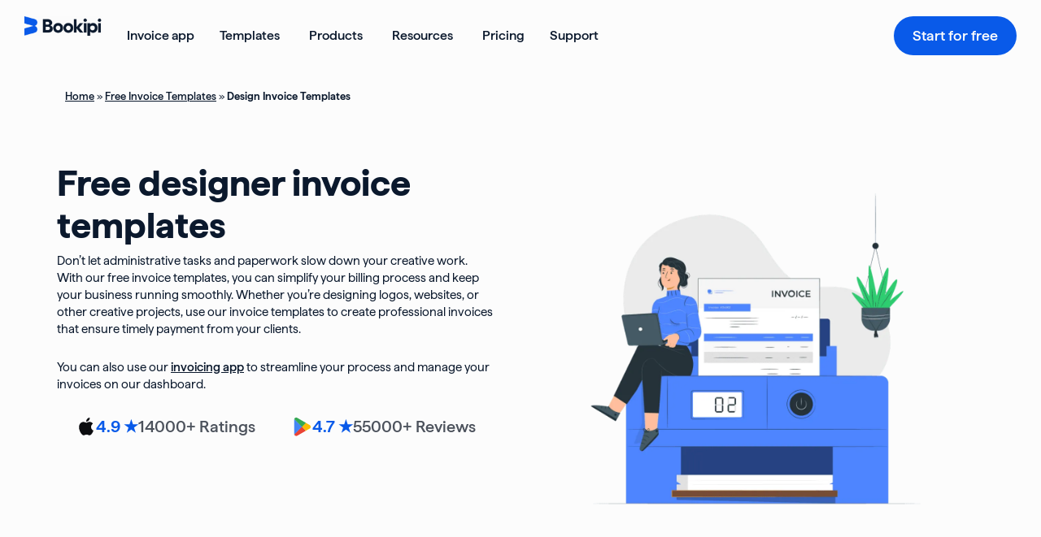

--- FILE ---
content_type: text/html; charset=UTF-8
request_url: https://bookipi.com/invoice-template/design-invoice-template/
body_size: 116459
content:
<!DOCTYPE html> <html lang="en-US"> <head><script>if(navigator.userAgent.match(/MSIE|Internet Explorer/i)||navigator.userAgent.match(/Trident\/7\..*?rv:11/i)){let e=document.location.href;if(!e.match(/[?&]nonitro/)){if(e.indexOf("?")==-1){if(e.indexOf("#")==-1){document.location.href=e+"?nonitro=1"}else{document.location.href=e.replace("#","?nonitro=1#")}}else{if(e.indexOf("#")==-1){document.location.href=e+"&nonitro=1"}else{document.location.href=e.replace("#","&nonitro=1#")}}}}</script><link rel="preconnect" href="https://www.googletagmanager.com" /><link rel="preconnect" href="https://bookipi.com" /><meta charset="UTF-8" /><meta name="viewport" content="width=device-width, initial-scale=1" /><meta name='robots' content='index, follow, max-image-preview:large, max-snippet:-1, max-video-preview:-1' /><title>Free Design Invoice Templates For Creatives &amp; Designers | Bookipi</title><meta name="description" content="Download design invoice templates for free online. Customize, print, &amp; send. Automate sending design invoices with Bookipi. Try for free." /><meta property="og:locale" content="en_US" /><meta property="og:type" content="article" /><meta property="og:title" content="Design Invoice Templates" /><meta property="og:description" content="Download design invoice templates for free online. Customize, print, &amp; send. Automate sending design invoices with Bookipi. Try for free." /><meta property="og:url" content="https://bookipi.com/invoice-template/design-invoice-template/" /><meta property="og:site_name" content="Bookipi" /><meta property="article:publisher" content="https://www.facebook.com/bookipi/" /><meta property="article:modified_time" content="2025-09-23T06:21:41+00:00" /><meta property="og:image" content="https://bookipi.com/wp-content/uploads/2021/04/invoice_free_invoicemaker.png" /><meta property="og:image:width" content="1515" /><meta property="og:image:height" content="1515" /><meta property="og:image:type" content="image/png" /><meta name="twitter:card" content="summary_large_image" /><meta name="twitter:site" content="@Bookipi1" /><meta name="twitter:label1" content="Est. reading time" /><meta name="twitter:data1" content="21 minutes" /><meta name="generator" content="Site Kit by Google 1.168.0" /><meta name="generator" content="Elementor 3.34.0; features: e_font_icon_svg, additional_custom_breakpoints; settings: css_print_method-internal, google_font-enabled, font_display-auto" /><meta name="msapplication-TileImage" content="https://bookipi.com/wp-content/uploads/2021/04/Bookipi_Icon_Blue-flavicon-300x300.png" /><meta name="generator" content="NitroPack" /><script>var NPSH,NitroScrollHelper;NPSH=NitroScrollHelper=function(){let e=null;const o=window.sessionStorage.getItem("nitroScrollPos");function t(){let e=JSON.parse(window.sessionStorage.getItem("nitroScrollPos"))||{};if(typeof e!=="object"){e={}}e[document.URL]=window.scrollY;window.sessionStorage.setItem("nitroScrollPos",JSON.stringify(e))}window.addEventListener("scroll",function(){if(e!==null){clearTimeout(e)}e=setTimeout(t,200)},{passive:true});let r={};r.getScrollPos=()=>{if(!o){return 0}const e=JSON.parse(o);return e[document.URL]||0};r.isScrolled=()=>{return r.getScrollPos()>document.documentElement.clientHeight*.5};return r}();</script><script>(function(){var a=false;var e=document.documentElement.classList;var i=navigator.userAgent.toLowerCase();var n=["android","iphone","ipad"];var r=n.length;var o;var d=null;for(var t=0;t<r;t++){o=n[t];if(i.indexOf(o)>-1)d=o;if(e.contains(o)){a=true;e.remove(o)}}if(a&&d){e.add(d);if(d=="iphone"||d=="ipad"){e.add("ios")}}})();</script><script type="text/worker" id="nitro-web-worker">var preloadRequests=0;var remainingCount={};var baseURI="";self.onmessage=function(e){switch(e.data.cmd){case"RESOURCE_PRELOAD":var o=e.data.requestId;remainingCount[o]=0;e.data.resources.forEach(function(e){preload(e,function(o){return function(){console.log(o+" DONE: "+e);if(--remainingCount[o]==0){self.postMessage({cmd:"RESOURCE_PRELOAD",requestId:o})}}}(o));remainingCount[o]++});break;case"SET_BASEURI":baseURI=e.data.uri;break}};async function preload(e,o){if(typeof URL!=="undefined"&&baseURI){try{var a=new URL(e,baseURI);e=a.href}catch(e){console.log("Worker error: "+e.message)}}console.log("Preloading "+e);try{var n=new Request(e,{mode:"no-cors",redirect:"follow"});await fetch(n);o()}catch(a){console.log(a);var r=new XMLHttpRequest;r.responseType="blob";r.onload=o;r.onerror=o;r.open("GET",e,true);r.send()}}</script><script id="nprl">(()=>{if(window.NPRL!=undefined)return;(function(e){var t=e.prototype;t.after||(t.after=function(){var e,t=arguments,n=t.length,r=0,i=this,o=i.parentNode,a=Node,c=String,u=document;if(o!==null){while(r<n){(e=t[r])instanceof a?(i=i.nextSibling)!==null?o.insertBefore(e,i):o.appendChild(e):o.appendChild(u.createTextNode(c(e)));++r}}})})(Element);var e,t;e=t=function(){var t=false;var r=window.URL||window.webkitURL;var i=true;var o=true;var a=2;var c=null;var u=null;var d=true;var s=window.nitroGtmExcludes!=undefined;var l=s?JSON.parse(atob(window.nitroGtmExcludes)).map(e=>new RegExp(e)):[];var f;var m;var v=null;var p=null;var g=null;var h={touch:["touchmove","touchend"],default:["mousemove","click","keydown","wheel"]};var E=true;var y=[];var w=false;var b=[];var S=0;var N=0;var L=false;var T=0;var R=null;var O=false;var A=false;var C=false;var P=[];var I=[];var M=[];var k=[];var x=false;var _={};var j=new Map;var B="noModule"in HTMLScriptElement.prototype;var q=requestAnimationFrame||mozRequestAnimationFrame||webkitRequestAnimationFrame||msRequestAnimationFrame;const D="gtm.js?id=";function H(e,t){if(!_[e]){_[e]=[]}_[e].push(t)}function U(e,t){if(_[e]){var n=0,r=_[e];for(var n=0;n<r.length;n++){r[n].call(this,t)}}}function Y(){(function(e,t){var r=null;var i=function(e){r(e)};var o=null;var a={};var c=null;var u=null;var d=0;e.addEventListener(t,function(r){if(["load","DOMContentLoaded"].indexOf(t)!=-1){if(u){Q(function(){e.triggerNitroEvent(t)})}c=true}else if(t=="readystatechange"){d++;n.ogReadyState=d==1?"interactive":"complete";if(u&&u>=d){n.documentReadyState=n.ogReadyState;Q(function(){e.triggerNitroEvent(t)})}}});e.addEventListener(t+"Nitro",function(e){if(["load","DOMContentLoaded"].indexOf(t)!=-1){if(!c){e.preventDefault();e.stopImmediatePropagation()}else{}u=true}else if(t=="readystatechange"){u=n.documentReadyState=="interactive"?1:2;if(d<u){e.preventDefault();e.stopImmediatePropagation()}}});switch(t){case"load":o="onload";break;case"readystatechange":o="onreadystatechange";break;case"pageshow":o="onpageshow";break;default:o=null;break}if(o){Object.defineProperty(e,o,{get:function(){return r},set:function(n){if(typeof n!=="function"){r=null;e.removeEventListener(t+"Nitro",i)}else{if(!r){e.addEventListener(t+"Nitro",i)}r=n}}})}Object.defineProperty(e,"addEventListener"+t,{value:function(r){if(r!=t||!n.startedScriptLoading||document.currentScript&&document.currentScript.hasAttribute("nitro-exclude")){}else{arguments[0]+="Nitro"}e.ogAddEventListener.apply(e,arguments);a[arguments[1]]=arguments[0]}});Object.defineProperty(e,"removeEventListener"+t,{value:function(t){var n=a[arguments[1]];arguments[0]=n;e.ogRemoveEventListener.apply(e,arguments)}});Object.defineProperty(e,"triggerNitroEvent"+t,{value:function(t,n){n=n||e;var r=new Event(t+"Nitro",{bubbles:true});r.isNitroPack=true;Object.defineProperty(r,"type",{get:function(){return t},set:function(){}});Object.defineProperty(r,"target",{get:function(){return n},set:function(){}});e.dispatchEvent(r)}});if(typeof e.triggerNitroEvent==="undefined"){(function(){var t=e.addEventListener;var n=e.removeEventListener;Object.defineProperty(e,"ogAddEventListener",{value:t});Object.defineProperty(e,"ogRemoveEventListener",{value:n});Object.defineProperty(e,"addEventListener",{value:function(n){var r="addEventListener"+n;if(typeof e[r]!=="undefined"){e[r].apply(e,arguments)}else{t.apply(e,arguments)}},writable:true});Object.defineProperty(e,"removeEventListener",{value:function(t){var r="removeEventListener"+t;if(typeof e[r]!=="undefined"){e[r].apply(e,arguments)}else{n.apply(e,arguments)}}});Object.defineProperty(e,"triggerNitroEvent",{value:function(t,n){var r="triggerNitroEvent"+t;if(typeof e[r]!=="undefined"){e[r].apply(e,arguments)}}})})()}}).apply(null,arguments)}Y(window,"load");Y(window,"pageshow");Y(window,"DOMContentLoaded");Y(document,"DOMContentLoaded");Y(document,"readystatechange");try{var F=new Worker(r.createObjectURL(new Blob([document.getElementById("nitro-web-worker").textContent],{type:"text/javascript"})))}catch(e){var F=new Worker("data:text/javascript;base64,"+btoa(document.getElementById("nitro-web-worker").textContent))}F.onmessage=function(e){if(e.data.cmd=="RESOURCE_PRELOAD"){U(e.data.requestId,e)}};if(typeof document.baseURI!=="undefined"){F.postMessage({cmd:"SET_BASEURI",uri:document.baseURI})}var G=function(e){if(--S==0){Q(K)}};var W=function(e){e.target.removeEventListener("load",W);e.target.removeEventListener("error",W);e.target.removeEventListener("nitroTimeout",W);if(e.type!="nitroTimeout"){clearTimeout(e.target.nitroTimeout)}if(--N==0&&S==0){Q(J)}};var X=function(e){var t=e.textContent;try{var n=r.createObjectURL(new Blob([t.replace(/^(?:<!--)?(.*?)(?:-->)?$/gm,"$1")],{type:"text/javascript"}))}catch(e){var n="data:text/javascript;base64,"+btoa(t.replace(/^(?:<!--)?(.*?)(?:-->)?$/gm,"$1"))}return n};var K=function(){n.documentReadyState="interactive";document.triggerNitroEvent("readystatechange");document.triggerNitroEvent("DOMContentLoaded");if(window.pageYOffset||window.pageXOffset){window.dispatchEvent(new Event("scroll"))}A=true;Q(function(){if(N==0){Q(J)}Q($)})};var J=function(){if(!A||O)return;O=true;R.disconnect();en();n.documentReadyState="complete";document.triggerNitroEvent("readystatechange");window.triggerNitroEvent("load",document);window.triggerNitroEvent("pageshow",document);if(window.pageYOffset||window.pageXOffset||location.hash){let e=typeof history.scrollRestoration!=="undefined"&&history.scrollRestoration=="auto";if(e&&typeof NPSH!=="undefined"&&NPSH.getScrollPos()>0&&window.pageYOffset>document.documentElement.clientHeight*.5){window.scrollTo(0,NPSH.getScrollPos())}else if(location.hash){try{let e=document.querySelector(location.hash);if(e){e.scrollIntoView()}}catch(e){}}}var e=null;if(a==1){e=eo}else{e=eu}Q(e)};var Q=function(e){setTimeout(e,0)};var V=function(e){if(e.type=="touchend"||e.type=="click"){g=e}};var $=function(){if(d&&g){setTimeout(function(e){return function(){var t=function(e,t,n){var r=new Event(e,{bubbles:true,cancelable:true});if(e=="click"){r.clientX=t;r.clientY=n}else{r.touches=[{clientX:t,clientY:n}]}return r};var n;if(e.type=="touchend"){var r=e.changedTouches[0];n=document.elementFromPoint(r.clientX,r.clientY);n.dispatchEvent(t("touchstart"),r.clientX,r.clientY);n.dispatchEvent(t("touchend"),r.clientX,r.clientY);n.dispatchEvent(t("click"),r.clientX,r.clientY)}else if(e.type=="click"){n=document.elementFromPoint(e.clientX,e.clientY);n.dispatchEvent(t("click"),e.clientX,e.clientY)}}}(g),150);g=null}};var z=function(e){if(e.tagName=="SCRIPT"&&!e.hasAttribute("data-nitro-for-id")&&!e.hasAttribute("nitro-document-write")||e.tagName=="IMG"&&(e.hasAttribute("src")||e.hasAttribute("srcset"))||e.tagName=="IFRAME"&&e.hasAttribute("src")||e.tagName=="LINK"&&e.hasAttribute("href")&&e.hasAttribute("rel")&&e.getAttribute("rel")=="stylesheet"){if(e.tagName==="IFRAME"&&e.src.indexOf("about:blank")>-1){return}var t="";switch(e.tagName){case"LINK":t=e.href;break;case"IMG":if(k.indexOf(e)>-1)return;t=e.srcset||e.src;break;default:t=e.src;break}var n=e.getAttribute("type");if(!t&&e.tagName!=="SCRIPT")return;if((e.tagName=="IMG"||e.tagName=="LINK")&&(t.indexOf("data:")===0||t.indexOf("blob:")===0))return;if(e.tagName=="SCRIPT"&&n&&n!=="text/javascript"&&n!=="application/javascript"){if(n!=="module"||!B)return}if(e.tagName==="SCRIPT"){if(k.indexOf(e)>-1)return;if(e.noModule&&B){return}let t=null;if(document.currentScript){if(document.currentScript.src&&document.currentScript.src.indexOf(D)>-1){t=document.currentScript}if(document.currentScript.hasAttribute("data-nitro-gtm-id")){e.setAttribute("data-nitro-gtm-id",document.currentScript.getAttribute("data-nitro-gtm-id"))}}else if(window.nitroCurrentScript){if(window.nitroCurrentScript.src&&window.nitroCurrentScript.src.indexOf(D)>-1){t=window.nitroCurrentScript}}if(t&&s){let n=false;for(const t of l){n=e.src?t.test(e.src):t.test(e.textContent);if(n){break}}if(!n){e.type="text/googletagmanagerscript";let n=t.hasAttribute("data-nitro-gtm-id")?t.getAttribute("data-nitro-gtm-id"):t.id;if(!j.has(n)){j.set(n,[])}let r=j.get(n);r.push(e);return}}if(!e.src){if(e.textContent.length>0){e.textContent+="\n;if(document.currentScript.nitroTimeout) {clearTimeout(document.currentScript.nitroTimeout);}; setTimeout(function() { this.dispatchEvent(new Event('load')); }.bind(document.currentScript), 0);"}else{return}}else{}k.push(e)}if(!e.hasOwnProperty("nitroTimeout")){N++;e.addEventListener("load",W,true);e.addEventListener("error",W,true);e.addEventListener("nitroTimeout",W,true);e.nitroTimeout=setTimeout(function(){console.log("Resource timed out",e);e.dispatchEvent(new Event("nitroTimeout"))},5e3)}}};var Z=function(e){if(e.hasOwnProperty("nitroTimeout")&&e.nitroTimeout){clearTimeout(e.nitroTimeout);e.nitroTimeout=null;e.dispatchEvent(new Event("nitroTimeout"))}};document.documentElement.addEventListener("load",function(e){if(e.target.tagName=="SCRIPT"||e.target.tagName=="IMG"){k.push(e.target)}},true);document.documentElement.addEventListener("error",function(e){if(e.target.tagName=="SCRIPT"||e.target.tagName=="IMG"){k.push(e.target)}},true);var ee=["appendChild","replaceChild","insertBefore","prepend","append","before","after","replaceWith","insertAdjacentElement"];var et=function(){if(s){window._nitro_setTimeout=window.setTimeout;window.setTimeout=function(e,t,...n){let r=document.currentScript||window.nitroCurrentScript;if(!r||r.src&&r.src.indexOf(D)==-1){return window._nitro_setTimeout.call(window,e,t,...n)}return window._nitro_setTimeout.call(window,function(e,t){return function(...n){window.nitroCurrentScript=e;t(...n)}}(r,e),t,...n)}}ee.forEach(function(e){HTMLElement.prototype["og"+e]=HTMLElement.prototype[e];HTMLElement.prototype[e]=function(...t){if(this.parentNode||this===document.documentElement){switch(e){case"replaceChild":case"insertBefore":t.pop();break;case"insertAdjacentElement":t.shift();break}t.forEach(function(e){if(!e)return;if(e.tagName=="SCRIPT"){z(e)}else{if(e.children&&e.children.length>0){e.querySelectorAll("script").forEach(z)}}})}return this["og"+e].apply(this,arguments)}})};var en=function(){if(s&&typeof window._nitro_setTimeout==="function"){window.setTimeout=window._nitro_setTimeout}ee.forEach(function(e){HTMLElement.prototype[e]=HTMLElement.prototype["og"+e]})};var er=async function(){if(o){ef(f);ef(V);if(v){clearTimeout(v);v=null}}if(T===1){L=true;return}else if(T===0){T=-1}n.startedScriptLoading=true;Object.defineProperty(document,"readyState",{get:function(){return n.documentReadyState},set:function(){}});var e=document.documentElement;var t={attributes:true,attributeFilter:["src"],childList:true,subtree:true};R=new MutationObserver(function(e,t){e.forEach(function(e){if(e.type=="childList"&&e.addedNodes.length>0){e.addedNodes.forEach(function(e){if(!document.documentElement.contains(e)){return}if(e.tagName=="IMG"||e.tagName=="IFRAME"||e.tagName=="LINK"){z(e)}})}if(e.type=="childList"&&e.removedNodes.length>0){e.removedNodes.forEach(function(e){if(e.tagName=="IFRAME"||e.tagName=="LINK"){Z(e)}})}if(e.type=="attributes"){var t=e.target;if(!document.documentElement.contains(t)){return}if(t.tagName=="IFRAME"||t.tagName=="LINK"||t.tagName=="IMG"||t.tagName=="SCRIPT"){z(t)}}})});R.observe(e,t);if(!s){et()}await Promise.all(P);var r=b.shift();var i=null;var a=false;while(r){var c;var u=JSON.parse(atob(r.meta));var d=u.delay;if(r.type=="inline"){var l=document.getElementById(r.id);if(l){l.remove()}else{r=b.shift();continue}c=X(l);if(c===false){r=b.shift();continue}}else{c=r.src}if(!a&&r.type!="inline"&&(typeof u.attributes.async!="undefined"||typeof u.attributes.defer!="undefined")){if(i===null){i=r}else if(i===r){a=true}if(!a){b.push(r);r=b.shift();continue}}var m=document.createElement("script");m.src=c;m.setAttribute("data-nitro-for-id",r.id);for(var p in u.attributes){try{if(u.attributes[p]===false){m.setAttribute(p,"")}else{m.setAttribute(p,u.attributes[p])}}catch(e){console.log("Error while setting script attribute",m,e)}}m.async=false;if(u.canonicalLink!=""&&Object.getOwnPropertyDescriptor(m,"src")?.configurable!==false){(e=>{Object.defineProperty(m,"src",{get:function(){return e.canonicalLink},set:function(){}})})(u)}if(d){setTimeout((function(e,t){var n=document.querySelector("[data-nitro-marker-id='"+t+"']");if(n){n.after(e)}else{document.head.appendChild(e)}}).bind(null,m,r.id),d)}else{m.addEventListener("load",G);m.addEventListener("error",G);if(!m.noModule||!B){S++}var g=document.querySelector("[data-nitro-marker-id='"+r.id+"']");if(g){Q(function(e,t){return function(){e.after(t)}}(g,m))}else{Q(function(e){return function(){document.head.appendChild(e)}}(m))}}r=b.shift()}};var ei=function(){var e=document.getElementById("nitro-deferred-styles");var t=document.createElement("div");t.innerHTML=e.textContent;return t};var eo=async function(e){isPreload=e&&e.type=="NitroPreload";if(!isPreload){T=-1;E=false;if(o){ef(f);ef(V);if(v){clearTimeout(v);v=null}}}if(w===false){var t=ei();let e=t.querySelectorAll('style,link[rel="stylesheet"]');w=e.length;if(w){let e=document.getElementById("nitro-deferred-styles-marker");e.replaceWith.apply(e,t.childNodes)}else if(isPreload){Q(ed)}else{es()}}else if(w===0&&!isPreload){es()}};var ea=function(){var e=ei();var t=e.childNodes;var n;var r=[];for(var i=0;i<t.length;i++){n=t[i];if(n.href){r.push(n.href)}}var o="css-preload";H(o,function(e){eo(new Event("NitroPreload"))});if(r.length){F.postMessage({cmd:"RESOURCE_PRELOAD",resources:r,requestId:o})}else{Q(function(){U(o)})}};var ec=function(){if(T===-1)return;T=1;var e=[];var t,n;for(var r=0;r<b.length;r++){t=b[r];if(t.type!="inline"){if(t.src){n=JSON.parse(atob(t.meta));if(n.delay)continue;if(n.attributes.type&&n.attributes.type=="module"&&!B)continue;e.push(t.src)}}}if(e.length){var i="js-preload";H(i,function(e){T=2;if(L){Q(er)}});F.postMessage({cmd:"RESOURCE_PRELOAD",resources:e,requestId:i})}};var eu=function(){while(I.length){style=I.shift();if(style.hasAttribute("nitropack-onload")){style.setAttribute("onload",style.getAttribute("nitropack-onload"));Q(function(e){return function(){e.dispatchEvent(new Event("load"))}}(style))}}while(M.length){style=M.shift();if(style.hasAttribute("nitropack-onerror")){style.setAttribute("onerror",style.getAttribute("nitropack-onerror"));Q(function(e){return function(){e.dispatchEvent(new Event("error"))}}(style))}}};var ed=function(){if(!x){if(i){Q(function(){var e=document.getElementById("nitro-critical-css");if(e){e.remove()}})}x=true;onStylesLoadEvent=new Event("NitroStylesLoaded");onStylesLoadEvent.isNitroPack=true;window.dispatchEvent(onStylesLoadEvent)}};var es=function(){if(a==2){Q(er)}else{eu()}};var el=function(e){m.forEach(function(t){document.addEventListener(t,e,true)})};var ef=function(e){m.forEach(function(t){document.removeEventListener(t,e,true)})};if(s){et()}return{setAutoRemoveCriticalCss:function(e){i=e},registerScript:function(e,t,n){b.push({type:"remote",src:e,id:t,meta:n})},registerInlineScript:function(e,t){b.push({type:"inline",id:e,meta:t})},registerStyle:function(e,t,n){y.push({href:e,rel:t,media:n})},onLoadStyle:function(e){I.push(e);if(w!==false&&--w==0){Q(ed);if(E){E=false}else{es()}}},onErrorStyle:function(e){M.push(e);if(w!==false&&--w==0){Q(ed);if(E){E=false}else{es()}}},loadJs:function(e,t){if(!e.src){var n=X(e);if(n!==false){e.src=n;e.textContent=""}}if(t){Q(function(e,t){return function(){e.after(t)}}(t,e))}else{Q(function(e){return function(){document.head.appendChild(e)}}(e))}},loadQueuedResources:async function(){window.dispatchEvent(new Event("NitroBootStart"));if(p){clearTimeout(p);p=null}window.removeEventListener("load",e.loadQueuedResources);f=a==1?er:eo;if(!o||g){Q(f)}else{if(navigator.userAgent.indexOf(" Edge/")==-1){ea();H("css-preload",ec)}el(f);if(u){if(c){v=setTimeout(f,c)}}else{}}},fontPreload:function(e){var t="critical-fonts";H(t,function(e){document.getElementById("nitro-critical-fonts").type="text/css"});F.postMessage({cmd:"RESOURCE_PRELOAD",resources:e,requestId:t})},boot:function(){if(t)return;t=true;C=typeof NPSH!=="undefined"&&NPSH.isScrolled();let n=document.prerendering;if(location.hash||C||n){o=false}m=h.default.concat(h.touch);p=setTimeout(e.loadQueuedResources,1500);el(V);if(C){e.loadQueuedResources()}else{window.addEventListener("load",e.loadQueuedResources)}},addPrerequisite:function(e){P.push(e)},getTagManagerNodes:function(e){if(!e)return j;return j.get(e)??[]}}}();var n,r;n=r=function(){var t=document.write;return{documentWrite:function(n,r){if(n&&n.hasAttribute("nitro-exclude")){return t.call(document,r)}var i=null;if(n.documentWriteContainer){i=n.documentWriteContainer}else{i=document.createElement("span");n.documentWriteContainer=i}var o=null;if(n){if(n.hasAttribute("data-nitro-for-id")){o=document.querySelector('template[data-nitro-marker-id="'+n.getAttribute("data-nitro-for-id")+'"]')}else{o=n}}i.innerHTML+=r;i.querySelectorAll("script").forEach(function(e){e.setAttribute("nitro-document-write","")});if(!i.parentNode){if(o){o.parentNode.insertBefore(i,o)}else{document.body.appendChild(i)}}var a=document.createElement("span");a.innerHTML=r;var c=a.querySelectorAll("script");if(c.length){c.forEach(function(t){var n=t.getAttributeNames();var r=document.createElement("script");n.forEach(function(e){r.setAttribute(e,t.getAttribute(e))});r.async=false;if(!t.src&&t.textContent){r.textContent=t.textContent}e.loadJs(r,o)})}},TrustLogo:function(e,t){var n=document.getElementById(e);var r=document.createElement("img");r.src=t;n.parentNode.insertBefore(r,n)},documentReadyState:"loading",ogReadyState:document.readyState,startedScriptLoading:false,loadScriptDelayed:function(e,t){setTimeout(function(){var t=document.createElement("script");t.src=e;document.head.appendChild(t)},t)}}}();document.write=function(e){n.documentWrite(document.currentScript,e)};document.writeln=function(e){n.documentWrite(document.currentScript,e+"\n")};window.NPRL=e;window.NitroResourceLoader=t;window.NPh=n;window.NitroPackHelper=r})();</script><template id="nitro-deferred-styles-marker"></template><style id="nitro-fonts">
@font-face {
	font-family: "Inter";
	font-style: normal;
	font-weight: 400;
	font-display: swap;
	src: url("https://fonts.gstatic.com/s/inter/v20/UcC73FwrK3iLTeHuS_nVMrMxCp50SjIa2JL7W0Q5n-wU.woff2") format("woff2");
	unicode-range: U+0460-052F, U+1C80-1C8A, U+20B4, U+2DE0-2DFF, U+A640-A69F, U+FE2E-FE2F;
}

@font-face {
	font-family: "Inter";
	font-style: normal;
	font-weight: 400;
	font-display: swap;
	src: url("https://fonts.gstatic.com/s/inter/v20/UcC73FwrK3iLTeHuS_nVMrMxCp50SjIa0ZL7W0Q5n-wU.woff2") format("woff2");
	unicode-range: U+0301, U+0400-045F, U+0490-0491, U+04B0-04B1, U+2116;
}

@font-face {
	font-family: "Inter";
	font-style: normal;
	font-weight: 400;
	font-display: swap;
	src: url("https://fonts.gstatic.com/s/inter/v20/UcC73FwrK3iLTeHuS_nVMrMxCp50SjIa2ZL7W0Q5n-wU.woff2") format("woff2");
	unicode-range: U+1F00-1FFF;
}

@font-face {
	font-family: "Inter";
	font-style: normal;
	font-weight: 400;
	font-display: swap;
	src: url("https://fonts.gstatic.com/s/inter/v20/UcC73FwrK3iLTeHuS_nVMrMxCp50SjIa1pL7W0Q5n-wU.woff2") format("woff2");
	unicode-range: U+0370-0377, U+037A-037F, U+0384-038A, U+038C, U+038E-03A1, U+03A3-03FF;
}

@font-face {
	font-family: "Inter";
	font-style: normal;
	font-weight: 400;
	font-display: swap;
	src: url("https://fonts.gstatic.com/s/inter/v20/UcC73FwrK3iLTeHuS_nVMrMxCp50SjIa2pL7W0Q5n-wU.woff2") format("woff2");
	unicode-range: U+0102-0103, U+0110-0111, U+0128-0129, U+0168-0169, U+01A0-01A1, U+01AF-01B0, U+0300-0301, U+0303-0304, U+0308-0309, U+0323, U+0329, U+1EA0-1EF9, U+20AB;
}

@font-face {
	font-family: "Inter";
	font-style: normal;
	font-weight: 400;
	font-display: swap;
	src: url("https://fonts.gstatic.com/s/inter/v20/UcC73FwrK3iLTeHuS_nVMrMxCp50SjIa25L7W0Q5n-wU.woff2") format("woff2");
	unicode-range: U+0100-02BA, U+02BD-02C5, U+02C7-02CC, U+02CE-02D7, U+02DD-02FF, U+0304, U+0308, U+0329, U+1D00-1DBF, U+1E00-1E9F, U+1EF2-1EFF, U+2020, U+20A0-20AB, U+20AD-20C0, U+2113, U+2C60-2C7F, U+A720-A7FF;
}

@font-face {
	font-family: "Inter";
	font-style: normal;
	font-weight: 400;
	font-display: swap;
	src: url("https://fonts.gstatic.com/s/inter/v20/UcC73FwrK3iLTeHuS_nVMrMxCp50SjIa1ZL7W0Q5nw.woff2") format("woff2");
	unicode-range: U+0000-00FF, U+0131, U+0152-0153, U+02BB-02BC, U+02C6, U+02DA, U+02DC, U+0304, U+0308, U+0329, U+2000-206F, U+20AC, U+2122, U+2191, U+2193, U+2212, U+2215, U+FEFF, U+FFFD;
}

@font-face {
	font-family: "Inter";
	font-style: normal;
	font-weight: 600;
	font-display: swap;
	src: url("https://fonts.gstatic.com/s/inter/v20/UcC73FwrK3iLTeHuS_nVMrMxCp50SjIa2JL7W0Q5n-wU.woff2") format("woff2");
	unicode-range: U+0460-052F, U+1C80-1C8A, U+20B4, U+2DE0-2DFF, U+A640-A69F, U+FE2E-FE2F;
}

@font-face {
	font-family: "Inter";
	font-style: normal;
	font-weight: 600;
	font-display: swap;
	src: url("https://fonts.gstatic.com/s/inter/v20/UcC73FwrK3iLTeHuS_nVMrMxCp50SjIa0ZL7W0Q5n-wU.woff2") format("woff2");
	unicode-range: U+0301, U+0400-045F, U+0490-0491, U+04B0-04B1, U+2116;
}

@font-face {
	font-family: "Inter";
	font-style: normal;
	font-weight: 600;
	font-display: swap;
	src: url("https://fonts.gstatic.com/s/inter/v20/UcC73FwrK3iLTeHuS_nVMrMxCp50SjIa2ZL7W0Q5n-wU.woff2") format("woff2");
	unicode-range: U+1F00-1FFF;
}

@font-face {
	font-family: "Inter";
	font-style: normal;
	font-weight: 600;
	font-display: swap;
	src: url("https://fonts.gstatic.com/s/inter/v20/UcC73FwrK3iLTeHuS_nVMrMxCp50SjIa1pL7W0Q5n-wU.woff2") format("woff2");
	unicode-range: U+0370-0377, U+037A-037F, U+0384-038A, U+038C, U+038E-03A1, U+03A3-03FF;
}

@font-face {
	font-family: "Inter";
	font-style: normal;
	font-weight: 600;
	font-display: swap;
	src: url("https://fonts.gstatic.com/s/inter/v20/UcC73FwrK3iLTeHuS_nVMrMxCp50SjIa2pL7W0Q5n-wU.woff2") format("woff2");
	unicode-range: U+0102-0103, U+0110-0111, U+0128-0129, U+0168-0169, U+01A0-01A1, U+01AF-01B0, U+0300-0301, U+0303-0304, U+0308-0309, U+0323, U+0329, U+1EA0-1EF9, U+20AB;
}

@font-face {
	font-family: "Inter";
	font-style: normal;
	font-weight: 600;
	font-display: swap;
	src: url("https://fonts.gstatic.com/s/inter/v20/UcC73FwrK3iLTeHuS_nVMrMxCp50SjIa25L7W0Q5n-wU.woff2") format("woff2");
	unicode-range: U+0100-02BA, U+02BD-02C5, U+02C7-02CC, U+02CE-02D7, U+02DD-02FF, U+0304, U+0308, U+0329, U+1D00-1DBF, U+1E00-1E9F, U+1EF2-1EFF, U+2020, U+20A0-20AB, U+20AD-20C0, U+2113, U+2C60-2C7F, U+A720-A7FF;
}

@font-face {
	font-family: "Inter";
	font-style: normal;
	font-weight: 600;
	font-display: swap;
	src: url("https://fonts.gstatic.com/s/inter/v20/UcC73FwrK3iLTeHuS_nVMrMxCp50SjIa1ZL7W0Q5nw.woff2") format("woff2");
	unicode-range: U+0000-00FF, U+0131, U+0152-0153, U+02BB-02BC, U+02C6, U+02DA, U+02DC, U+0304, U+0308, U+0329, U+2000-206F, U+20AC, U+2122, U+2191, U+2193, U+2212, U+2215, U+FEFF, U+FFFD;
}

@font-face {
	font-family: "Inter";
	font-style: normal;
	font-weight: 700;
	font-display: swap;
	src: url("https://fonts.gstatic.com/s/inter/v20/UcC73FwrK3iLTeHuS_nVMrMxCp50SjIa2JL7W0Q5n-wU.woff2") format("woff2");
	unicode-range: U+0460-052F, U+1C80-1C8A, U+20B4, U+2DE0-2DFF, U+A640-A69F, U+FE2E-FE2F;
}

@font-face {
	font-family: "Inter";
	font-style: normal;
	font-weight: 700;
	font-display: swap;
	src: url("https://fonts.gstatic.com/s/inter/v20/UcC73FwrK3iLTeHuS_nVMrMxCp50SjIa0ZL7W0Q5n-wU.woff2") format("woff2");
	unicode-range: U+0301, U+0400-045F, U+0490-0491, U+04B0-04B1, U+2116;
}

@font-face {
	font-family: "Inter";
	font-style: normal;
	font-weight: 700;
	font-display: swap;
	src: url("https://fonts.gstatic.com/s/inter/v20/UcC73FwrK3iLTeHuS_nVMrMxCp50SjIa2ZL7W0Q5n-wU.woff2") format("woff2");
	unicode-range: U+1F00-1FFF;
}

@font-face {
	font-family: "Inter";
	font-style: normal;
	font-weight: 700;
	font-display: swap;
	src: url("https://fonts.gstatic.com/s/inter/v20/UcC73FwrK3iLTeHuS_nVMrMxCp50SjIa1pL7W0Q5n-wU.woff2") format("woff2");
	unicode-range: U+0370-0377, U+037A-037F, U+0384-038A, U+038C, U+038E-03A1, U+03A3-03FF;
}

@font-face {
	font-family: "Inter";
	font-style: normal;
	font-weight: 700;
	font-display: swap;
	src: url("https://fonts.gstatic.com/s/inter/v20/UcC73FwrK3iLTeHuS_nVMrMxCp50SjIa2pL7W0Q5n-wU.woff2") format("woff2");
	unicode-range: U+0102-0103, U+0110-0111, U+0128-0129, U+0168-0169, U+01A0-01A1, U+01AF-01B0, U+0300-0301, U+0303-0304, U+0308-0309, U+0323, U+0329, U+1EA0-1EF9, U+20AB;
}

@font-face {
	font-family: "Inter";
	font-style: normal;
	font-weight: 700;
	font-display: swap;
	src: url("https://fonts.gstatic.com/s/inter/v20/UcC73FwrK3iLTeHuS_nVMrMxCp50SjIa25L7W0Q5n-wU.woff2") format("woff2");
	unicode-range: U+0100-02BA, U+02BD-02C5, U+02C7-02CC, U+02CE-02D7, U+02DD-02FF, U+0304, U+0308, U+0329, U+1D00-1DBF, U+1E00-1E9F, U+1EF2-1EFF, U+2020, U+20A0-20AB, U+20AD-20C0, U+2113, U+2C60-2C7F, U+A720-A7FF;
}

@font-face {
	font-family: "Inter";
	font-style: normal;
	font-weight: 700;
	font-display: swap;
	src: url("https://fonts.gstatic.com/s/inter/v20/UcC73FwrK3iLTeHuS_nVMrMxCp50SjIa1ZL7W0Q5nw.woff2") format("woff2");
	unicode-range: U+0000-00FF, U+0131, U+0152-0153, U+02BB-02BC, U+02C6, U+02DA, U+02DC, U+0304, U+0308, U+0329, U+2000-206F, U+20AC, U+2122, U+2191, U+2193, U+2212, U+2215, U+FEFF, U+FFFD;
}

@font-face {
	font-family: "Haffer";
	font-style: normal;
	font-weight: 900;
	font-display: swap;
	src: url("https://bookipi.com/nitropack_static/qfODMHYpeCWnRdCHYtYUiWKWXVAMFNMm/assets/static/source/rev-ca33e82/bookipi.com/wp-content/uploads/2025/02/HafferBlack.ttf") format("truetype");
}

@font-face {
	font-family: "Haffer";
	font-style: normal;
	font-weight: 700;
	font-display: swap;
	src: url("https://bookipi.com/nitropack_static/qfODMHYpeCWnRdCHYtYUiWKWXVAMFNMm/assets/static/source/rev-ca33e82/bookipi.com/wp-content/uploads/2025/02/HafferSemiBold.ttf") format("truetype");
}

@font-face {
	font-family: "Haffer";
	font-style: normal;
	font-weight: bold;
	font-display: swap;
	src: url("https://bookipi.com/nitropack_static/qfODMHYpeCWnRdCHYtYUiWKWXVAMFNMm/assets/static/source/rev-ca33e82/bookipi.com/wp-content/uploads/2025/02/HafferBold.woff2") format("woff2");
}

@font-face {
	font-family: "Haffer";
	font-style: normal;
	font-weight: 300;
	font-display: swap;
	src: url("https://bookipi.com/nitropack_static/qfODMHYpeCWnRdCHYtYUiWKWXVAMFNMm/assets/static/source/rev-ca33e82/bookipi.com/wp-content/uploads/2025/02/HafferLight.ttf") format("truetype");
}

@font-face {
	font-family: "Haffer";
	font-style: normal;
	font-weight: 600;
	font-display: swap;
	src: url("https://bookipi.com/nitropack_static/qfODMHYpeCWnRdCHYtYUiWKWXVAMFNMm/assets/static/source/rev-ca33e82/bookipi.com/wp-content/uploads/2025/02/HafferMedium.ttf") format("truetype");
}

@font-face {
	font-family: "Haffer";
	font-style: normal;
	font-weight: normal;
	font-display: swap;
	src: url("https://bookipi.com/nitropack_static/qfODMHYpeCWnRdCHYtYUiWKWXVAMFNMm/assets/static/source/rev-ca33e82/bookipi.com/wp-content/uploads/2025/02/HafferRegular.ttf") format("truetype");
}

@font-face {
	font-family: "Haffer";
	font-style: normal;
	font-weight: 700;
	font-display: swap;
	src: url("https://bookipi.com/nitropack_static/qfODMHYpeCWnRdCHYtYUiWKWXVAMFNMm/assets/static/source/rev-ca33e82/bookipi.com/wp-content/uploads/2025/02/HafferSemiBold.ttf") format("truetype");
}

@font-face {
	font-family: "Haffer";
	font-style: normal;
	font-weight: 100;
	font-display: swap;
	src: url("https://bookipi.com/nitropack_static/qfODMHYpeCWnRdCHYtYUiWKWXVAMFNMm/assets/static/source/rev-ca33e82/bookipi.com/wp-content/uploads/2025/02/HafferThin.ttf") format("truetype");
}

@font-face {
	font-family: "Haffer";
	font-style: normal;
	font-weight: normal;
	font-display: swap;
	src: url("https://bookipi.com/nitropack_static/qfODMHYpeCWnRdCHYtYUiWKWXVAMFNMm/assets/static/source/rev-ca33e82/bookipi.com/wp-content/uploads/2025/02/HafferRegular.woff2") format("woff2");
}

@font-face {
	font-family: "Haffer";
	font-style: normal;
	font-weight: 800;
	font-display: swap;
	src: url("https://bookipi.com/nitropack_static/qfODMHYpeCWnRdCHYtYUiWKWXVAMFNMm/assets/static/source/rev-ca33e82/bookipi.com/wp-content/uploads/2025/02/HafferBold.woff2") format("woff2");
}

@font-face {
	font-family: "Font Awesome 5 Free";
	font-style: normal;
	font-weight: 900;
	font-display: swap;
	src: url("https://bookipi.com/nitropack_static/qfODMHYpeCWnRdCHYtYUiWKWXVAMFNMm/assets/static/source/rev-ca33e82/bookipi.com/wp-content/plugins/elementor/assets/lib/font-awesome/webfonts/fa-solid-900.eot");
	src: url("https://bookipi.com/nitropack_static/qfODMHYpeCWnRdCHYtYUiWKWXVAMFNMm/assets/static/source/rev-ca33e82/bookipi.com/wp-content/plugins/elementor/assets/lib/font-awesome/webfonts/fa-solid-900.woff2") format("woff2");
}

@font-face {
	font-family: "Font Awesome 5 Free";
	font-style: normal;
	font-weight: 400;
	font-display: swap;
	src: url("https://bookipi.com/nitropack_static/qfODMHYpeCWnRdCHYtYUiWKWXVAMFNMm/assets/static/source/rev-ca33e82/bookipi.com/wp-content/plugins/elementor/assets/lib/font-awesome/webfonts/fa-regular-400.eot");
	src: url("https://bookipi.com/nitropack_static/qfODMHYpeCWnRdCHYtYUiWKWXVAMFNMm/assets/static/source/rev-ca33e82/bookipi.com/wp-content/plugins/elementor/assets/lib/font-awesome/webfonts/fa-regular-400.woff2") format("woff2");
}

@font-face {
	font-family: "Font Awesome 5 Free";
	font-style: normal;
	font-weight: 900;
	font-display: swap;
	src: url("https://bookipi.com/nitropack_static/qfODMHYpeCWnRdCHYtYUiWKWXVAMFNMm/assets/static/source/rev-ca33e82/bookipi.com/wp-content/plugins/elementor/assets/lib/font-awesome/webfonts/fa-solid-900.eot");
	src: url("https://bookipi.com/nitropack_static/qfODMHYpeCWnRdCHYtYUiWKWXVAMFNMm/assets/static/source/rev-ca33e82/bookipi.com/wp-content/plugins/elementor/assets/lib/font-awesome/webfonts/fa-solid-900.woff2") format("woff2");
}

@font-face {
	font-family: "Inter";
	font-style: italic;
	font-weight: 100;
	src: url("https://bookipi.com/nitropack_static/qfODMHYpeCWnRdCHYtYUiWKWXVAMFNMm/assets/static/source/rev-ca33e82/bookipistg.wpengine.com/wp-content/uploads/elementor/google-fonts/fonts/inter-ucc53fwrk3iltcvneqg7ca725jhhknnqk6l0uumjng.woff2") format("woff2");
	unicode-range: U+0460-052F, U+1C80-1C8A, U+20B4, U+2DE0-2DFF, U+A640-A69F, U+FE2E-FE2F;
	font-display: swap;
}

@font-face {
	font-family: "Inter";
	font-style: italic;
	font-weight: 100;
	src: url("https://bookipi.com/nitropack_static/qfODMHYpeCWnRdCHYtYUiWKWXVAMFNMm/assets/static/source/rev-ca33e82/bookipistg.wpengine.com/wp-content/uploads/elementor/google-fonts/fonts/inter-ucc53fwrk3iltcvneqg7ca725jhhknnqk6l9uumjng.woff2") format("woff2");
	unicode-range: U+0301, U+0400-045F, U+0490-0491, U+04B0-04B1, U+2116;
	font-display: swap;
}

@font-face {
	font-family: "Inter";
	font-style: italic;
	font-weight: 100;
	src: url("https://bookipi.com/nitropack_static/qfODMHYpeCWnRdCHYtYUiWKWXVAMFNMm/assets/static/source/rev-ca33e82/bookipistg.wpengine.com/wp-content/uploads/elementor/google-fonts/fonts/inter-ucc53fwrk3iltcvneqg7ca725jhhknnqk6l1uumjng.woff2") format("woff2");
	unicode-range: U+1F00-1FFF;
	font-display: swap;
}

@font-face {
	font-family: "Inter";
	font-style: italic;
	font-weight: 100;
	src: url("https://bookipi.com/nitropack_static/qfODMHYpeCWnRdCHYtYUiWKWXVAMFNMm/assets/static/source/rev-ca33e82/bookipistg.wpengine.com/wp-content/uploads/elementor/google-fonts/fonts/inter-ucc53fwrk3iltcvneqg7ca725jhhknnqk6l6uumjng.woff2") format("woff2");
	unicode-range: U+0370-0377, U+037A-037F, U+0384-038A, U+038C, U+038E-03A1, U+03A3-03FF;
	font-display: swap;
}

@font-face {
	font-family: "Inter";
	font-style: italic;
	font-weight: 100;
	src: url("https://bookipi.com/nitropack_static/qfODMHYpeCWnRdCHYtYUiWKWXVAMFNMm/assets/static/source/rev-ca33e82/bookipistg.wpengine.com/wp-content/uploads/elementor/google-fonts/fonts/inter-ucc53fwrk3iltcvneqg7ca725jhhknnqk6l2uumjng.woff2") format("woff2");
	unicode-range: U+0102-0103, U+0110-0111, U+0128-0129, U+0168-0169, U+01A0-01A1, U+01AF-01B0, U+0300-0301, U+0303-0304, U+0308-0309, U+0323, U+0329, U+1EA0-1EF9, U+20AB;
	font-display: swap;
}

@font-face {
	font-family: "Inter";
	font-style: italic;
	font-weight: 100;
	src: url("https://bookipi.com/nitropack_static/qfODMHYpeCWnRdCHYtYUiWKWXVAMFNMm/assets/static/source/rev-ca33e82/bookipistg.wpengine.com/wp-content/uploads/elementor/google-fonts/fonts/inter-ucc53fwrk3iltcvneqg7ca725jhhknnqk6l3uumjng.woff2") format("woff2");
	unicode-range: U+0100-02BA, U+02BD-02C5, U+02C7-02CC, U+02CE-02D7, U+02DD-02FF, U+0304, U+0308, U+0329, U+1D00-1DBF, U+1E00-1E9F, U+1EF2-1EFF, U+2020, U+20A0-20AB, U+20AD-20C0, U+2113, U+2C60-2C7F, U+A720-A7FF;
	font-display: swap;
}

@font-face {
	font-family: "Inter";
	font-style: italic;
	font-weight: 100;
	src: url("https://bookipi.com/nitropack_static/qfODMHYpeCWnRdCHYtYUiWKWXVAMFNMm/assets/static/source/rev-ca33e82/bookipistg.wpengine.com/wp-content/uploads/elementor/google-fonts/fonts/inter-ucc53fwrk3iltcvneqg7ca725jhhknnqk6l5uum.woff2") format("woff2");
	unicode-range: U+0000-00FF, U+0131, U+0152-0153, U+02BB-02BC, U+02C6, U+02DA, U+02DC, U+0304, U+0308, U+0329, U+2000-206F, U+20AC, U+2122, U+2191, U+2193, U+2212, U+2215, U+FEFF, U+FFFD;
	font-display: swap;
}

@font-face {
	font-family: "Inter";
	font-style: italic;
	font-weight: 200;
	src: url("https://bookipi.com/nitropack_static/qfODMHYpeCWnRdCHYtYUiWKWXVAMFNMm/assets/static/source/rev-ca33e82/bookipistg.wpengine.com/wp-content/uploads/elementor/google-fonts/fonts/inter-ucc53fwrk3iltcvneqg7ca725jhhknnqk6l0uumjng.woff2") format("woff2");
	unicode-range: U+0460-052F, U+1C80-1C8A, U+20B4, U+2DE0-2DFF, U+A640-A69F, U+FE2E-FE2F;
	font-display: swap;
}

@font-face {
	font-family: "Inter";
	font-style: italic;
	font-weight: 200;
	src: url("https://bookipi.com/nitropack_static/qfODMHYpeCWnRdCHYtYUiWKWXVAMFNMm/assets/static/source/rev-ca33e82/bookipistg.wpengine.com/wp-content/uploads/elementor/google-fonts/fonts/inter-ucc53fwrk3iltcvneqg7ca725jhhknnqk6l9uumjng.woff2") format("woff2");
	unicode-range: U+0301, U+0400-045F, U+0490-0491, U+04B0-04B1, U+2116;
	font-display: swap;
}

@font-face {
	font-family: "Inter";
	font-style: italic;
	font-weight: 200;
	src: url("https://bookipi.com/nitropack_static/qfODMHYpeCWnRdCHYtYUiWKWXVAMFNMm/assets/static/source/rev-ca33e82/bookipistg.wpengine.com/wp-content/uploads/elementor/google-fonts/fonts/inter-ucc53fwrk3iltcvneqg7ca725jhhknnqk6l1uumjng.woff2") format("woff2");
	unicode-range: U+1F00-1FFF;
	font-display: swap;
}

@font-face {
	font-family: "Inter";
	font-style: italic;
	font-weight: 200;
	src: url("https://bookipi.com/nitropack_static/qfODMHYpeCWnRdCHYtYUiWKWXVAMFNMm/assets/static/source/rev-ca33e82/bookipistg.wpengine.com/wp-content/uploads/elementor/google-fonts/fonts/inter-ucc53fwrk3iltcvneqg7ca725jhhknnqk6l6uumjng.woff2") format("woff2");
	unicode-range: U+0370-0377, U+037A-037F, U+0384-038A, U+038C, U+038E-03A1, U+03A3-03FF;
	font-display: swap;
}

@font-face {
	font-family: "Inter";
	font-style: italic;
	font-weight: 200;
	src: url("https://bookipi.com/nitropack_static/qfODMHYpeCWnRdCHYtYUiWKWXVAMFNMm/assets/static/source/rev-ca33e82/bookipistg.wpengine.com/wp-content/uploads/elementor/google-fonts/fonts/inter-ucc53fwrk3iltcvneqg7ca725jhhknnqk6l2uumjng.woff2") format("woff2");
	unicode-range: U+0102-0103, U+0110-0111, U+0128-0129, U+0168-0169, U+01A0-01A1, U+01AF-01B0, U+0300-0301, U+0303-0304, U+0308-0309, U+0323, U+0329, U+1EA0-1EF9, U+20AB;
	font-display: swap;
}

@font-face {
	font-family: "Inter";
	font-style: italic;
	font-weight: 200;
	src: url("https://bookipi.com/nitropack_static/qfODMHYpeCWnRdCHYtYUiWKWXVAMFNMm/assets/static/source/rev-ca33e82/bookipistg.wpengine.com/wp-content/uploads/elementor/google-fonts/fonts/inter-ucc53fwrk3iltcvneqg7ca725jhhknnqk6l3uumjng.woff2") format("woff2");
	unicode-range: U+0100-02BA, U+02BD-02C5, U+02C7-02CC, U+02CE-02D7, U+02DD-02FF, U+0304, U+0308, U+0329, U+1D00-1DBF, U+1E00-1E9F, U+1EF2-1EFF, U+2020, U+20A0-20AB, U+20AD-20C0, U+2113, U+2C60-2C7F, U+A720-A7FF;
	font-display: swap;
}

@font-face {
	font-family: "Inter";
	font-style: italic;
	font-weight: 200;
	src: url("https://bookipi.com/nitropack_static/qfODMHYpeCWnRdCHYtYUiWKWXVAMFNMm/assets/static/source/rev-ca33e82/bookipistg.wpengine.com/wp-content/uploads/elementor/google-fonts/fonts/inter-ucc53fwrk3iltcvneqg7ca725jhhknnqk6l5uum.woff2") format("woff2");
	unicode-range: U+0000-00FF, U+0131, U+0152-0153, U+02BB-02BC, U+02C6, U+02DA, U+02DC, U+0304, U+0308, U+0329, U+2000-206F, U+20AC, U+2122, U+2191, U+2193, U+2212, U+2215, U+FEFF, U+FFFD;
	font-display: swap;
}

@font-face {
	font-family: "Inter";
	font-style: italic;
	font-weight: 300;
	src: url("https://bookipi.com/nitropack_static/qfODMHYpeCWnRdCHYtYUiWKWXVAMFNMm/assets/static/source/rev-ca33e82/bookipistg.wpengine.com/wp-content/uploads/elementor/google-fonts/fonts/inter-ucc53fwrk3iltcvneqg7ca725jhhknnqk6l0uumjng.woff2") format("woff2");
	unicode-range: U+0460-052F, U+1C80-1C8A, U+20B4, U+2DE0-2DFF, U+A640-A69F, U+FE2E-FE2F;
	font-display: swap;
}

@font-face {
	font-family: "Inter";
	font-style: italic;
	font-weight: 300;
	src: url("https://bookipi.com/nitropack_static/qfODMHYpeCWnRdCHYtYUiWKWXVAMFNMm/assets/static/source/rev-ca33e82/bookipistg.wpengine.com/wp-content/uploads/elementor/google-fonts/fonts/inter-ucc53fwrk3iltcvneqg7ca725jhhknnqk6l9uumjng.woff2") format("woff2");
	unicode-range: U+0301, U+0400-045F, U+0490-0491, U+04B0-04B1, U+2116;
	font-display: swap;
}

@font-face {
	font-family: "Inter";
	font-style: italic;
	font-weight: 300;
	src: url("https://bookipi.com/nitropack_static/qfODMHYpeCWnRdCHYtYUiWKWXVAMFNMm/assets/static/source/rev-ca33e82/bookipistg.wpengine.com/wp-content/uploads/elementor/google-fonts/fonts/inter-ucc53fwrk3iltcvneqg7ca725jhhknnqk6l1uumjng.woff2") format("woff2");
	unicode-range: U+1F00-1FFF;
	font-display: swap;
}

@font-face {
	font-family: "Inter";
	font-style: italic;
	font-weight: 300;
	src: url("https://bookipi.com/nitropack_static/qfODMHYpeCWnRdCHYtYUiWKWXVAMFNMm/assets/static/source/rev-ca33e82/bookipistg.wpengine.com/wp-content/uploads/elementor/google-fonts/fonts/inter-ucc53fwrk3iltcvneqg7ca725jhhknnqk6l6uumjng.woff2") format("woff2");
	unicode-range: U+0370-0377, U+037A-037F, U+0384-038A, U+038C, U+038E-03A1, U+03A3-03FF;
	font-display: swap;
}

@font-face {
	font-family: "Inter";
	font-style: italic;
	font-weight: 300;
	src: url("https://bookipi.com/nitropack_static/qfODMHYpeCWnRdCHYtYUiWKWXVAMFNMm/assets/static/source/rev-ca33e82/bookipistg.wpengine.com/wp-content/uploads/elementor/google-fonts/fonts/inter-ucc53fwrk3iltcvneqg7ca725jhhknnqk6l2uumjng.woff2") format("woff2");
	unicode-range: U+0102-0103, U+0110-0111, U+0128-0129, U+0168-0169, U+01A0-01A1, U+01AF-01B0, U+0300-0301, U+0303-0304, U+0308-0309, U+0323, U+0329, U+1EA0-1EF9, U+20AB;
	font-display: swap;
}

@font-face {
	font-family: "Inter";
	font-style: italic;
	font-weight: 300;
	src: url("https://bookipi.com/nitropack_static/qfODMHYpeCWnRdCHYtYUiWKWXVAMFNMm/assets/static/source/rev-ca33e82/bookipistg.wpengine.com/wp-content/uploads/elementor/google-fonts/fonts/inter-ucc53fwrk3iltcvneqg7ca725jhhknnqk6l3uumjng.woff2") format("woff2");
	unicode-range: U+0100-02BA, U+02BD-02C5, U+02C7-02CC, U+02CE-02D7, U+02DD-02FF, U+0304, U+0308, U+0329, U+1D00-1DBF, U+1E00-1E9F, U+1EF2-1EFF, U+2020, U+20A0-20AB, U+20AD-20C0, U+2113, U+2C60-2C7F, U+A720-A7FF;
	font-display: swap;
}

@font-face {
	font-family: "Inter";
	font-style: italic;
	font-weight: 300;
	src: url("https://bookipi.com/nitropack_static/qfODMHYpeCWnRdCHYtYUiWKWXVAMFNMm/assets/static/source/rev-ca33e82/bookipistg.wpengine.com/wp-content/uploads/elementor/google-fonts/fonts/inter-ucc53fwrk3iltcvneqg7ca725jhhknnqk6l5uum.woff2") format("woff2");
	unicode-range: U+0000-00FF, U+0131, U+0152-0153, U+02BB-02BC, U+02C6, U+02DA, U+02DC, U+0304, U+0308, U+0329, U+2000-206F, U+20AC, U+2122, U+2191, U+2193, U+2212, U+2215, U+FEFF, U+FFFD;
	font-display: swap;
}

@font-face {
	font-family: "Inter";
	font-style: italic;
	font-weight: 400;
	src: url("https://bookipi.com/nitropack_static/qfODMHYpeCWnRdCHYtYUiWKWXVAMFNMm/assets/static/source/rev-ca33e82/bookipistg.wpengine.com/wp-content/uploads/elementor/google-fonts/fonts/inter-ucc53fwrk3iltcvneqg7ca725jhhknnqk6l0uumjng.woff2") format("woff2");
	unicode-range: U+0460-052F, U+1C80-1C8A, U+20B4, U+2DE0-2DFF, U+A640-A69F, U+FE2E-FE2F;
	font-display: swap;
}

@font-face {
	font-family: "Inter";
	font-style: italic;
	font-weight: 400;
	src: url("https://bookipi.com/nitropack_static/qfODMHYpeCWnRdCHYtYUiWKWXVAMFNMm/assets/static/source/rev-ca33e82/bookipistg.wpengine.com/wp-content/uploads/elementor/google-fonts/fonts/inter-ucc53fwrk3iltcvneqg7ca725jhhknnqk6l9uumjng.woff2") format("woff2");
	unicode-range: U+0301, U+0400-045F, U+0490-0491, U+04B0-04B1, U+2116;
	font-display: swap;
}

@font-face {
	font-family: "Inter";
	font-style: italic;
	font-weight: 400;
	src: url("https://bookipi.com/nitropack_static/qfODMHYpeCWnRdCHYtYUiWKWXVAMFNMm/assets/static/source/rev-ca33e82/bookipistg.wpengine.com/wp-content/uploads/elementor/google-fonts/fonts/inter-ucc53fwrk3iltcvneqg7ca725jhhknnqk6l1uumjng.woff2") format("woff2");
	unicode-range: U+1F00-1FFF;
	font-display: swap;
}

@font-face {
	font-family: "Inter";
	font-style: italic;
	font-weight: 400;
	src: url("https://bookipi.com/nitropack_static/qfODMHYpeCWnRdCHYtYUiWKWXVAMFNMm/assets/static/source/rev-ca33e82/bookipistg.wpengine.com/wp-content/uploads/elementor/google-fonts/fonts/inter-ucc53fwrk3iltcvneqg7ca725jhhknnqk6l6uumjng.woff2") format("woff2");
	unicode-range: U+0370-0377, U+037A-037F, U+0384-038A, U+038C, U+038E-03A1, U+03A3-03FF;
	font-display: swap;
}

@font-face {
	font-family: "Inter";
	font-style: italic;
	font-weight: 400;
	src: url("https://bookipi.com/nitropack_static/qfODMHYpeCWnRdCHYtYUiWKWXVAMFNMm/assets/static/source/rev-ca33e82/bookipistg.wpengine.com/wp-content/uploads/elementor/google-fonts/fonts/inter-ucc53fwrk3iltcvneqg7ca725jhhknnqk6l2uumjng.woff2") format("woff2");
	unicode-range: U+0102-0103, U+0110-0111, U+0128-0129, U+0168-0169, U+01A0-01A1, U+01AF-01B0, U+0300-0301, U+0303-0304, U+0308-0309, U+0323, U+0329, U+1EA0-1EF9, U+20AB;
	font-display: swap;
}

@font-face {
	font-family: "Inter";
	font-style: italic;
	font-weight: 400;
	src: url("https://bookipi.com/nitropack_static/qfODMHYpeCWnRdCHYtYUiWKWXVAMFNMm/assets/static/source/rev-ca33e82/bookipistg.wpengine.com/wp-content/uploads/elementor/google-fonts/fonts/inter-ucc53fwrk3iltcvneqg7ca725jhhknnqk6l3uumjng.woff2") format("woff2");
	unicode-range: U+0100-02BA, U+02BD-02C5, U+02C7-02CC, U+02CE-02D7, U+02DD-02FF, U+0304, U+0308, U+0329, U+1D00-1DBF, U+1E00-1E9F, U+1EF2-1EFF, U+2020, U+20A0-20AB, U+20AD-20C0, U+2113, U+2C60-2C7F, U+A720-A7FF;
	font-display: swap;
}

@font-face {
	font-family: "Inter";
	font-style: italic;
	font-weight: 400;
	src: url("https://bookipi.com/nitropack_static/qfODMHYpeCWnRdCHYtYUiWKWXVAMFNMm/assets/static/source/rev-ca33e82/bookipistg.wpengine.com/wp-content/uploads/elementor/google-fonts/fonts/inter-ucc53fwrk3iltcvneqg7ca725jhhknnqk6l5uum.woff2") format("woff2");
	unicode-range: U+0000-00FF, U+0131, U+0152-0153, U+02BB-02BC, U+02C6, U+02DA, U+02DC, U+0304, U+0308, U+0329, U+2000-206F, U+20AC, U+2122, U+2191, U+2193, U+2212, U+2215, U+FEFF, U+FFFD;
	font-display: swap;
}

@font-face {
	font-family: "Inter";
	font-style: italic;
	font-weight: 500;
	src: url("https://bookipi.com/nitropack_static/qfODMHYpeCWnRdCHYtYUiWKWXVAMFNMm/assets/static/source/rev-ca33e82/bookipistg.wpengine.com/wp-content/uploads/elementor/google-fonts/fonts/inter-ucc53fwrk3iltcvneqg7ca725jhhknnqk6l0uumjng.woff2") format("woff2");
	unicode-range: U+0460-052F, U+1C80-1C8A, U+20B4, U+2DE0-2DFF, U+A640-A69F, U+FE2E-FE2F;
	font-display: swap;
}

@font-face {
	font-family: "Inter";
	font-style: italic;
	font-weight: 500;
	src: url("https://bookipi.com/nitropack_static/qfODMHYpeCWnRdCHYtYUiWKWXVAMFNMm/assets/static/source/rev-ca33e82/bookipistg.wpengine.com/wp-content/uploads/elementor/google-fonts/fonts/inter-ucc53fwrk3iltcvneqg7ca725jhhknnqk6l9uumjng.woff2") format("woff2");
	unicode-range: U+0301, U+0400-045F, U+0490-0491, U+04B0-04B1, U+2116;
	font-display: swap;
}

@font-face {
	font-family: "Inter";
	font-style: italic;
	font-weight: 500;
	src: url("https://bookipi.com/nitropack_static/qfODMHYpeCWnRdCHYtYUiWKWXVAMFNMm/assets/static/source/rev-ca33e82/bookipistg.wpengine.com/wp-content/uploads/elementor/google-fonts/fonts/inter-ucc53fwrk3iltcvneqg7ca725jhhknnqk6l1uumjng.woff2") format("woff2");
	unicode-range: U+1F00-1FFF;
	font-display: swap;
}

@font-face {
	font-family: "Inter";
	font-style: italic;
	font-weight: 500;
	src: url("https://bookipi.com/nitropack_static/qfODMHYpeCWnRdCHYtYUiWKWXVAMFNMm/assets/static/source/rev-ca33e82/bookipistg.wpengine.com/wp-content/uploads/elementor/google-fonts/fonts/inter-ucc53fwrk3iltcvneqg7ca725jhhknnqk6l6uumjng.woff2") format("woff2");
	unicode-range: U+0370-0377, U+037A-037F, U+0384-038A, U+038C, U+038E-03A1, U+03A3-03FF;
	font-display: swap;
}

@font-face {
	font-family: "Inter";
	font-style: italic;
	font-weight: 500;
	src: url("https://bookipi.com/nitropack_static/qfODMHYpeCWnRdCHYtYUiWKWXVAMFNMm/assets/static/source/rev-ca33e82/bookipistg.wpengine.com/wp-content/uploads/elementor/google-fonts/fonts/inter-ucc53fwrk3iltcvneqg7ca725jhhknnqk6l2uumjng.woff2") format("woff2");
	unicode-range: U+0102-0103, U+0110-0111, U+0128-0129, U+0168-0169, U+01A0-01A1, U+01AF-01B0, U+0300-0301, U+0303-0304, U+0308-0309, U+0323, U+0329, U+1EA0-1EF9, U+20AB;
	font-display: swap;
}

@font-face {
	font-family: "Inter";
	font-style: italic;
	font-weight: 500;
	src: url("https://bookipi.com/nitropack_static/qfODMHYpeCWnRdCHYtYUiWKWXVAMFNMm/assets/static/source/rev-ca33e82/bookipistg.wpengine.com/wp-content/uploads/elementor/google-fonts/fonts/inter-ucc53fwrk3iltcvneqg7ca725jhhknnqk6l3uumjng.woff2") format("woff2");
	unicode-range: U+0100-02BA, U+02BD-02C5, U+02C7-02CC, U+02CE-02D7, U+02DD-02FF, U+0304, U+0308, U+0329, U+1D00-1DBF, U+1E00-1E9F, U+1EF2-1EFF, U+2020, U+20A0-20AB, U+20AD-20C0, U+2113, U+2C60-2C7F, U+A720-A7FF;
	font-display: swap;
}

@font-face {
	font-family: "Inter";
	font-style: italic;
	font-weight: 500;
	src: url("https://bookipi.com/nitropack_static/qfODMHYpeCWnRdCHYtYUiWKWXVAMFNMm/assets/static/source/rev-ca33e82/bookipistg.wpengine.com/wp-content/uploads/elementor/google-fonts/fonts/inter-ucc53fwrk3iltcvneqg7ca725jhhknnqk6l5uum.woff2") format("woff2");
	unicode-range: U+0000-00FF, U+0131, U+0152-0153, U+02BB-02BC, U+02C6, U+02DA, U+02DC, U+0304, U+0308, U+0329, U+2000-206F, U+20AC, U+2122, U+2191, U+2193, U+2212, U+2215, U+FEFF, U+FFFD;
	font-display: swap;
}

@font-face {
	font-family: "Inter";
	font-style: italic;
	font-weight: 600;
	src: url("https://bookipi.com/nitropack_static/qfODMHYpeCWnRdCHYtYUiWKWXVAMFNMm/assets/static/source/rev-ca33e82/bookipistg.wpengine.com/wp-content/uploads/elementor/google-fonts/fonts/inter-ucc53fwrk3iltcvneqg7ca725jhhknnqk6l0uumjng.woff2") format("woff2");
	unicode-range: U+0460-052F, U+1C80-1C8A, U+20B4, U+2DE0-2DFF, U+A640-A69F, U+FE2E-FE2F;
	font-display: swap;
}

@font-face {
	font-family: "Inter";
	font-style: italic;
	font-weight: 600;
	src: url("https://bookipi.com/nitropack_static/qfODMHYpeCWnRdCHYtYUiWKWXVAMFNMm/assets/static/source/rev-ca33e82/bookipistg.wpengine.com/wp-content/uploads/elementor/google-fonts/fonts/inter-ucc53fwrk3iltcvneqg7ca725jhhknnqk6l9uumjng.woff2") format("woff2");
	unicode-range: U+0301, U+0400-045F, U+0490-0491, U+04B0-04B1, U+2116;
	font-display: swap;
}

@font-face {
	font-family: "Inter";
	font-style: italic;
	font-weight: 600;
	src: url("https://bookipi.com/nitropack_static/qfODMHYpeCWnRdCHYtYUiWKWXVAMFNMm/assets/static/source/rev-ca33e82/bookipistg.wpengine.com/wp-content/uploads/elementor/google-fonts/fonts/inter-ucc53fwrk3iltcvneqg7ca725jhhknnqk6l1uumjng.woff2") format("woff2");
	unicode-range: U+1F00-1FFF;
	font-display: swap;
}

@font-face {
	font-family: "Inter";
	font-style: italic;
	font-weight: 600;
	src: url("https://bookipi.com/nitropack_static/qfODMHYpeCWnRdCHYtYUiWKWXVAMFNMm/assets/static/source/rev-ca33e82/bookipistg.wpengine.com/wp-content/uploads/elementor/google-fonts/fonts/inter-ucc53fwrk3iltcvneqg7ca725jhhknnqk6l6uumjng.woff2") format("woff2");
	unicode-range: U+0370-0377, U+037A-037F, U+0384-038A, U+038C, U+038E-03A1, U+03A3-03FF;
	font-display: swap;
}

@font-face {
	font-family: "Inter";
	font-style: italic;
	font-weight: 600;
	src: url("https://bookipi.com/nitropack_static/qfODMHYpeCWnRdCHYtYUiWKWXVAMFNMm/assets/static/source/rev-ca33e82/bookipistg.wpengine.com/wp-content/uploads/elementor/google-fonts/fonts/inter-ucc53fwrk3iltcvneqg7ca725jhhknnqk6l2uumjng.woff2") format("woff2");
	unicode-range: U+0102-0103, U+0110-0111, U+0128-0129, U+0168-0169, U+01A0-01A1, U+01AF-01B0, U+0300-0301, U+0303-0304, U+0308-0309, U+0323, U+0329, U+1EA0-1EF9, U+20AB;
	font-display: swap;
}

@font-face {
	font-family: "Inter";
	font-style: italic;
	font-weight: 600;
	src: url("https://bookipi.com/nitropack_static/qfODMHYpeCWnRdCHYtYUiWKWXVAMFNMm/assets/static/source/rev-ca33e82/bookipistg.wpengine.com/wp-content/uploads/elementor/google-fonts/fonts/inter-ucc53fwrk3iltcvneqg7ca725jhhknnqk6l3uumjng.woff2") format("woff2");
	unicode-range: U+0100-02BA, U+02BD-02C5, U+02C7-02CC, U+02CE-02D7, U+02DD-02FF, U+0304, U+0308, U+0329, U+1D00-1DBF, U+1E00-1E9F, U+1EF2-1EFF, U+2020, U+20A0-20AB, U+20AD-20C0, U+2113, U+2C60-2C7F, U+A720-A7FF;
	font-display: swap;
}

@font-face {
	font-family: "Inter";
	font-style: italic;
	font-weight: 600;
	src: url("https://bookipi.com/nitropack_static/qfODMHYpeCWnRdCHYtYUiWKWXVAMFNMm/assets/static/source/rev-ca33e82/bookipistg.wpengine.com/wp-content/uploads/elementor/google-fonts/fonts/inter-ucc53fwrk3iltcvneqg7ca725jhhknnqk6l5uum.woff2") format("woff2");
	unicode-range: U+0000-00FF, U+0131, U+0152-0153, U+02BB-02BC, U+02C6, U+02DA, U+02DC, U+0304, U+0308, U+0329, U+2000-206F, U+20AC, U+2122, U+2191, U+2193, U+2212, U+2215, U+FEFF, U+FFFD;
	font-display: swap;
}

@font-face {
	font-family: "Inter";
	font-style: italic;
	font-weight: 700;
	src: url("https://bookipi.com/nitropack_static/qfODMHYpeCWnRdCHYtYUiWKWXVAMFNMm/assets/static/source/rev-ca33e82/bookipistg.wpengine.com/wp-content/uploads/elementor/google-fonts/fonts/inter-ucc53fwrk3iltcvneqg7ca725jhhknnqk6l0uumjng.woff2") format("woff2");
	unicode-range: U+0460-052F, U+1C80-1C8A, U+20B4, U+2DE0-2DFF, U+A640-A69F, U+FE2E-FE2F;
	font-display: swap;
}

@font-face {
	font-family: "Inter";
	font-style: italic;
	font-weight: 700;
	src: url("https://bookipi.com/nitropack_static/qfODMHYpeCWnRdCHYtYUiWKWXVAMFNMm/assets/static/source/rev-ca33e82/bookipistg.wpengine.com/wp-content/uploads/elementor/google-fonts/fonts/inter-ucc53fwrk3iltcvneqg7ca725jhhknnqk6l9uumjng.woff2") format("woff2");
	unicode-range: U+0301, U+0400-045F, U+0490-0491, U+04B0-04B1, U+2116;
	font-display: swap;
}

@font-face {
	font-family: "Inter";
	font-style: italic;
	font-weight: 700;
	src: url("https://bookipi.com/nitropack_static/qfODMHYpeCWnRdCHYtYUiWKWXVAMFNMm/assets/static/source/rev-ca33e82/bookipistg.wpengine.com/wp-content/uploads/elementor/google-fonts/fonts/inter-ucc53fwrk3iltcvneqg7ca725jhhknnqk6l1uumjng.woff2") format("woff2");
	unicode-range: U+1F00-1FFF;
	font-display: swap;
}

@font-face {
	font-family: "Inter";
	font-style: italic;
	font-weight: 700;
	src: url("https://bookipi.com/nitropack_static/qfODMHYpeCWnRdCHYtYUiWKWXVAMFNMm/assets/static/source/rev-ca33e82/bookipistg.wpengine.com/wp-content/uploads/elementor/google-fonts/fonts/inter-ucc53fwrk3iltcvneqg7ca725jhhknnqk6l6uumjng.woff2") format("woff2");
	unicode-range: U+0370-0377, U+037A-037F, U+0384-038A, U+038C, U+038E-03A1, U+03A3-03FF;
	font-display: swap;
}

@font-face {
	font-family: "Inter";
	font-style: italic;
	font-weight: 700;
	src: url("https://bookipi.com/nitropack_static/qfODMHYpeCWnRdCHYtYUiWKWXVAMFNMm/assets/static/source/rev-ca33e82/bookipistg.wpengine.com/wp-content/uploads/elementor/google-fonts/fonts/inter-ucc53fwrk3iltcvneqg7ca725jhhknnqk6l2uumjng.woff2") format("woff2");
	unicode-range: U+0102-0103, U+0110-0111, U+0128-0129, U+0168-0169, U+01A0-01A1, U+01AF-01B0, U+0300-0301, U+0303-0304, U+0308-0309, U+0323, U+0329, U+1EA0-1EF9, U+20AB;
	font-display: swap;
}

@font-face {
	font-family: "Inter";
	font-style: italic;
	font-weight: 700;
	src: url("https://bookipi.com/nitropack_static/qfODMHYpeCWnRdCHYtYUiWKWXVAMFNMm/assets/static/source/rev-ca33e82/bookipistg.wpengine.com/wp-content/uploads/elementor/google-fonts/fonts/inter-ucc53fwrk3iltcvneqg7ca725jhhknnqk6l3uumjng.woff2") format("woff2");
	unicode-range: U+0100-02BA, U+02BD-02C5, U+02C7-02CC, U+02CE-02D7, U+02DD-02FF, U+0304, U+0308, U+0329, U+1D00-1DBF, U+1E00-1E9F, U+1EF2-1EFF, U+2020, U+20A0-20AB, U+20AD-20C0, U+2113, U+2C60-2C7F, U+A720-A7FF;
	font-display: swap;
}

@font-face {
	font-family: "Inter";
	font-style: italic;
	font-weight: 700;
	src: url("https://bookipi.com/nitropack_static/qfODMHYpeCWnRdCHYtYUiWKWXVAMFNMm/assets/static/source/rev-ca33e82/bookipistg.wpengine.com/wp-content/uploads/elementor/google-fonts/fonts/inter-ucc53fwrk3iltcvneqg7ca725jhhknnqk6l5uum.woff2") format("woff2");
	unicode-range: U+0000-00FF, U+0131, U+0152-0153, U+02BB-02BC, U+02C6, U+02DA, U+02DC, U+0304, U+0308, U+0329, U+2000-206F, U+20AC, U+2122, U+2191, U+2193, U+2212, U+2215, U+FEFF, U+FFFD;
	font-display: swap;
}

@font-face {
	font-family: "Inter";
	font-style: italic;
	font-weight: 800;
	src: url("https://bookipi.com/nitropack_static/qfODMHYpeCWnRdCHYtYUiWKWXVAMFNMm/assets/static/source/rev-ca33e82/bookipistg.wpengine.com/wp-content/uploads/elementor/google-fonts/fonts/inter-ucc53fwrk3iltcvneqg7ca725jhhknnqk6l0uumjng.woff2") format("woff2");
	unicode-range: U+0460-052F, U+1C80-1C8A, U+20B4, U+2DE0-2DFF, U+A640-A69F, U+FE2E-FE2F;
	font-display: swap;
}

@font-face {
	font-family: "Inter";
	font-style: italic;
	font-weight: 800;
	src: url("https://bookipi.com/nitropack_static/qfODMHYpeCWnRdCHYtYUiWKWXVAMFNMm/assets/static/source/rev-ca33e82/bookipistg.wpengine.com/wp-content/uploads/elementor/google-fonts/fonts/inter-ucc53fwrk3iltcvneqg7ca725jhhknnqk6l9uumjng.woff2") format("woff2");
	unicode-range: U+0301, U+0400-045F, U+0490-0491, U+04B0-04B1, U+2116;
	font-display: swap;
}

@font-face {
	font-family: "Inter";
	font-style: italic;
	font-weight: 800;
	src: url("https://bookipi.com/nitropack_static/qfODMHYpeCWnRdCHYtYUiWKWXVAMFNMm/assets/static/source/rev-ca33e82/bookipistg.wpengine.com/wp-content/uploads/elementor/google-fonts/fonts/inter-ucc53fwrk3iltcvneqg7ca725jhhknnqk6l1uumjng.woff2") format("woff2");
	unicode-range: U+1F00-1FFF;
	font-display: swap;
}

@font-face {
	font-family: "Inter";
	font-style: italic;
	font-weight: 800;
	src: url("https://bookipi.com/nitropack_static/qfODMHYpeCWnRdCHYtYUiWKWXVAMFNMm/assets/static/source/rev-ca33e82/bookipistg.wpengine.com/wp-content/uploads/elementor/google-fonts/fonts/inter-ucc53fwrk3iltcvneqg7ca725jhhknnqk6l6uumjng.woff2") format("woff2");
	unicode-range: U+0370-0377, U+037A-037F, U+0384-038A, U+038C, U+038E-03A1, U+03A3-03FF;
	font-display: swap;
}

@font-face {
	font-family: "Inter";
	font-style: italic;
	font-weight: 800;
	src: url("https://bookipi.com/nitropack_static/qfODMHYpeCWnRdCHYtYUiWKWXVAMFNMm/assets/static/source/rev-ca33e82/bookipistg.wpengine.com/wp-content/uploads/elementor/google-fonts/fonts/inter-ucc53fwrk3iltcvneqg7ca725jhhknnqk6l2uumjng.woff2") format("woff2");
	unicode-range: U+0102-0103, U+0110-0111, U+0128-0129, U+0168-0169, U+01A0-01A1, U+01AF-01B0, U+0300-0301, U+0303-0304, U+0308-0309, U+0323, U+0329, U+1EA0-1EF9, U+20AB;
	font-display: swap;
}

@font-face {
	font-family: "Inter";
	font-style: italic;
	font-weight: 800;
	src: url("https://bookipi.com/nitropack_static/qfODMHYpeCWnRdCHYtYUiWKWXVAMFNMm/assets/static/source/rev-ca33e82/bookipistg.wpengine.com/wp-content/uploads/elementor/google-fonts/fonts/inter-ucc53fwrk3iltcvneqg7ca725jhhknnqk6l3uumjng.woff2") format("woff2");
	unicode-range: U+0100-02BA, U+02BD-02C5, U+02C7-02CC, U+02CE-02D7, U+02DD-02FF, U+0304, U+0308, U+0329, U+1D00-1DBF, U+1E00-1E9F, U+1EF2-1EFF, U+2020, U+20A0-20AB, U+20AD-20C0, U+2113, U+2C60-2C7F, U+A720-A7FF;
	font-display: swap;
}

@font-face {
	font-family: "Inter";
	font-style: italic;
	font-weight: 800;
	src: url("https://bookipi.com/nitropack_static/qfODMHYpeCWnRdCHYtYUiWKWXVAMFNMm/assets/static/source/rev-ca33e82/bookipistg.wpengine.com/wp-content/uploads/elementor/google-fonts/fonts/inter-ucc53fwrk3iltcvneqg7ca725jhhknnqk6l5uum.woff2") format("woff2");
	unicode-range: U+0000-00FF, U+0131, U+0152-0153, U+02BB-02BC, U+02C6, U+02DA, U+02DC, U+0304, U+0308, U+0329, U+2000-206F, U+20AC, U+2122, U+2191, U+2193, U+2212, U+2215, U+FEFF, U+FFFD;
	font-display: swap;
}

@font-face {
	font-family: "Inter";
	font-style: italic;
	font-weight: 900;
	src: url("https://bookipi.com/nitropack_static/qfODMHYpeCWnRdCHYtYUiWKWXVAMFNMm/assets/static/source/rev-ca33e82/bookipistg.wpengine.com/wp-content/uploads/elementor/google-fonts/fonts/inter-ucc53fwrk3iltcvneqg7ca725jhhknnqk6l0uumjng.woff2") format("woff2");
	unicode-range: U+0460-052F, U+1C80-1C8A, U+20B4, U+2DE0-2DFF, U+A640-A69F, U+FE2E-FE2F;
	font-display: swap;
}

@font-face {
	font-family: "Inter";
	font-style: italic;
	font-weight: 900;
	src: url("https://bookipi.com/nitropack_static/qfODMHYpeCWnRdCHYtYUiWKWXVAMFNMm/assets/static/source/rev-ca33e82/bookipistg.wpengine.com/wp-content/uploads/elementor/google-fonts/fonts/inter-ucc53fwrk3iltcvneqg7ca725jhhknnqk6l9uumjng.woff2") format("woff2");
	unicode-range: U+0301, U+0400-045F, U+0490-0491, U+04B0-04B1, U+2116;
	font-display: swap;
}

@font-face {
	font-family: "Inter";
	font-style: italic;
	font-weight: 900;
	src: url("https://bookipi.com/nitropack_static/qfODMHYpeCWnRdCHYtYUiWKWXVAMFNMm/assets/static/source/rev-ca33e82/bookipistg.wpengine.com/wp-content/uploads/elementor/google-fonts/fonts/inter-ucc53fwrk3iltcvneqg7ca725jhhknnqk6l1uumjng.woff2") format("woff2");
	unicode-range: U+1F00-1FFF;
	font-display: swap;
}

@font-face {
	font-family: "Inter";
	font-style: italic;
	font-weight: 900;
	src: url("https://bookipi.com/nitropack_static/qfODMHYpeCWnRdCHYtYUiWKWXVAMFNMm/assets/static/source/rev-ca33e82/bookipistg.wpengine.com/wp-content/uploads/elementor/google-fonts/fonts/inter-ucc53fwrk3iltcvneqg7ca725jhhknnqk6l6uumjng.woff2") format("woff2");
	unicode-range: U+0370-0377, U+037A-037F, U+0384-038A, U+038C, U+038E-03A1, U+03A3-03FF;
	font-display: swap;
}

@font-face {
	font-family: "Inter";
	font-style: italic;
	font-weight: 900;
	src: url("https://bookipi.com/nitropack_static/qfODMHYpeCWnRdCHYtYUiWKWXVAMFNMm/assets/static/source/rev-ca33e82/bookipistg.wpengine.com/wp-content/uploads/elementor/google-fonts/fonts/inter-ucc53fwrk3iltcvneqg7ca725jhhknnqk6l2uumjng.woff2") format("woff2");
	unicode-range: U+0102-0103, U+0110-0111, U+0128-0129, U+0168-0169, U+01A0-01A1, U+01AF-01B0, U+0300-0301, U+0303-0304, U+0308-0309, U+0323, U+0329, U+1EA0-1EF9, U+20AB;
	font-display: swap;
}

@font-face {
	font-family: "Inter";
	font-style: italic;
	font-weight: 900;
	src: url("https://bookipi.com/nitropack_static/qfODMHYpeCWnRdCHYtYUiWKWXVAMFNMm/assets/static/source/rev-ca33e82/bookipistg.wpengine.com/wp-content/uploads/elementor/google-fonts/fonts/inter-ucc53fwrk3iltcvneqg7ca725jhhknnqk6l3uumjng.woff2") format("woff2");
	unicode-range: U+0100-02BA, U+02BD-02C5, U+02C7-02CC, U+02CE-02D7, U+02DD-02FF, U+0304, U+0308, U+0329, U+1D00-1DBF, U+1E00-1E9F, U+1EF2-1EFF, U+2020, U+20A0-20AB, U+20AD-20C0, U+2113, U+2C60-2C7F, U+A720-A7FF;
	font-display: swap;
}

@font-face {
	font-family: "Inter";
	font-style: italic;
	font-weight: 900;
	src: url("https://bookipi.com/nitropack_static/qfODMHYpeCWnRdCHYtYUiWKWXVAMFNMm/assets/static/source/rev-ca33e82/bookipistg.wpengine.com/wp-content/uploads/elementor/google-fonts/fonts/inter-ucc53fwrk3iltcvneqg7ca725jhhknnqk6l5uum.woff2") format("woff2");
	unicode-range: U+0000-00FF, U+0131, U+0152-0153, U+02BB-02BC, U+02C6, U+02DA, U+02DC, U+0304, U+0308, U+0329, U+2000-206F, U+20AC, U+2122, U+2191, U+2193, U+2212, U+2215, U+FEFF, U+FFFD;
	font-display: swap;
}

@font-face {
	font-family: "Inter";
	font-style: normal;
	font-weight: 100;
	src: url("https://bookipi.com/nitropack_static/qfODMHYpeCWnRdCHYtYUiWKWXVAMFNMm/assets/static/source/rev-ca33e82/bookipistg.wpengine.com/wp-content/uploads/elementor/google-fonts/fonts/inter-ucc73fwrk3iltehus_nvmrmxcp50sjia2jl7suc.woff2") format("woff2");
	unicode-range: U+0460-052F, U+1C80-1C8A, U+20B4, U+2DE0-2DFF, U+A640-A69F, U+FE2E-FE2F;
	font-display: swap;
}

@font-face {
	font-family: "Inter";
	font-style: normal;
	font-weight: 100;
	src: url("https://bookipi.com/nitropack_static/qfODMHYpeCWnRdCHYtYUiWKWXVAMFNMm/assets/static/source/rev-ca33e82/bookipistg.wpengine.com/wp-content/uploads/elementor/google-fonts/fonts/inter-ucc73fwrk3iltehus_nvmrmxcp50sjia0zl7suc.woff2") format("woff2");
	unicode-range: U+0301, U+0400-045F, U+0490-0491, U+04B0-04B1, U+2116;
	font-display: swap;
}

@font-face {
	font-family: "Inter";
	font-style: normal;
	font-weight: 100;
	src: url("https://bookipi.com/nitropack_static/qfODMHYpeCWnRdCHYtYUiWKWXVAMFNMm/assets/static/source/rev-ca33e82/bookipistg.wpengine.com/wp-content/uploads/elementor/google-fonts/fonts/inter-ucc73fwrk3iltehus_nvmrmxcp50sjia2zl7suc.woff2") format("woff2");
	unicode-range: U+1F00-1FFF;
	font-display: swap;
}

@font-face {
	font-family: "Inter";
	font-style: normal;
	font-weight: 100;
	src: url("https://bookipi.com/nitropack_static/qfODMHYpeCWnRdCHYtYUiWKWXVAMFNMm/assets/static/source/rev-ca33e82/bookipistg.wpengine.com/wp-content/uploads/elementor/google-fonts/fonts/inter-ucc73fwrk3iltehus_nvmrmxcp50sjia1pl7suc.woff2") format("woff2");
	unicode-range: U+0370-0377, U+037A-037F, U+0384-038A, U+038C, U+038E-03A1, U+03A3-03FF;
	font-display: swap;
}

@font-face {
	font-family: "Inter";
	font-style: normal;
	font-weight: 100;
	src: url("https://bookipi.com/nitropack_static/qfODMHYpeCWnRdCHYtYUiWKWXVAMFNMm/assets/static/source/rev-ca33e82/bookipistg.wpengine.com/wp-content/uploads/elementor/google-fonts/fonts/inter-ucc73fwrk3iltehus_nvmrmxcp50sjia2pl7suc.woff2") format("woff2");
	unicode-range: U+0102-0103, U+0110-0111, U+0128-0129, U+0168-0169, U+01A0-01A1, U+01AF-01B0, U+0300-0301, U+0303-0304, U+0308-0309, U+0323, U+0329, U+1EA0-1EF9, U+20AB;
	font-display: swap;
}

@font-face {
	font-family: "Inter";
	font-style: normal;
	font-weight: 100;
	src: url("https://bookipi.com/nitropack_static/qfODMHYpeCWnRdCHYtYUiWKWXVAMFNMm/assets/static/source/rev-ca33e82/bookipistg.wpengine.com/wp-content/uploads/elementor/google-fonts/fonts/inter-ucc73fwrk3iltehus_nvmrmxcp50sjia25l7suc.woff2") format("woff2");
	unicode-range: U+0100-02BA, U+02BD-02C5, U+02C7-02CC, U+02CE-02D7, U+02DD-02FF, U+0304, U+0308, U+0329, U+1D00-1DBF, U+1E00-1E9F, U+1EF2-1EFF, U+2020, U+20A0-20AB, U+20AD-20C0, U+2113, U+2C60-2C7F, U+A720-A7FF;
	font-display: swap;
}

@font-face {
	font-family: "Inter";
	font-style: normal;
	font-weight: 100;
	src: url("https://bookipi.com/nitropack_static/qfODMHYpeCWnRdCHYtYUiWKWXVAMFNMm/assets/static/source/rev-ca33e82/bookipistg.wpengine.com/wp-content/uploads/elementor/google-fonts/fonts/inter-ucc73fwrk3iltehus_nvmrmxcp50sjia1zl7.woff2") format("woff2");
	unicode-range: U+0000-00FF, U+0131, U+0152-0153, U+02BB-02BC, U+02C6, U+02DA, U+02DC, U+0304, U+0308, U+0329, U+2000-206F, U+20AC, U+2122, U+2191, U+2193, U+2212, U+2215, U+FEFF, U+FFFD;
	font-display: swap;
}

@font-face {
	font-family: "Inter";
	font-style: normal;
	font-weight: 200;
	src: url("https://bookipi.com/nitropack_static/qfODMHYpeCWnRdCHYtYUiWKWXVAMFNMm/assets/static/source/rev-ca33e82/bookipistg.wpengine.com/wp-content/uploads/elementor/google-fonts/fonts/inter-ucc73fwrk3iltehus_nvmrmxcp50sjia2jl7suc.woff2") format("woff2");
	unicode-range: U+0460-052F, U+1C80-1C8A, U+20B4, U+2DE0-2DFF, U+A640-A69F, U+FE2E-FE2F;
	font-display: swap;
}

@font-face {
	font-family: "Inter";
	font-style: normal;
	font-weight: 200;
	src: url("https://bookipi.com/nitropack_static/qfODMHYpeCWnRdCHYtYUiWKWXVAMFNMm/assets/static/source/rev-ca33e82/bookipistg.wpengine.com/wp-content/uploads/elementor/google-fonts/fonts/inter-ucc73fwrk3iltehus_nvmrmxcp50sjia0zl7suc.woff2") format("woff2");
	unicode-range: U+0301, U+0400-045F, U+0490-0491, U+04B0-04B1, U+2116;
	font-display: swap;
}

@font-face {
	font-family: "Inter";
	font-style: normal;
	font-weight: 200;
	src: url("https://bookipi.com/nitropack_static/qfODMHYpeCWnRdCHYtYUiWKWXVAMFNMm/assets/static/source/rev-ca33e82/bookipistg.wpengine.com/wp-content/uploads/elementor/google-fonts/fonts/inter-ucc73fwrk3iltehus_nvmrmxcp50sjia2zl7suc.woff2") format("woff2");
	unicode-range: U+1F00-1FFF;
	font-display: swap;
}

@font-face {
	font-family: "Inter";
	font-style: normal;
	font-weight: 200;
	src: url("https://bookipi.com/nitropack_static/qfODMHYpeCWnRdCHYtYUiWKWXVAMFNMm/assets/static/source/rev-ca33e82/bookipistg.wpengine.com/wp-content/uploads/elementor/google-fonts/fonts/inter-ucc73fwrk3iltehus_nvmrmxcp50sjia1pl7suc.woff2") format("woff2");
	unicode-range: U+0370-0377, U+037A-037F, U+0384-038A, U+038C, U+038E-03A1, U+03A3-03FF;
	font-display: swap;
}

@font-face {
	font-family: "Inter";
	font-style: normal;
	font-weight: 200;
	src: url("https://bookipi.com/nitropack_static/qfODMHYpeCWnRdCHYtYUiWKWXVAMFNMm/assets/static/source/rev-ca33e82/bookipistg.wpengine.com/wp-content/uploads/elementor/google-fonts/fonts/inter-ucc73fwrk3iltehus_nvmrmxcp50sjia2pl7suc.woff2") format("woff2");
	unicode-range: U+0102-0103, U+0110-0111, U+0128-0129, U+0168-0169, U+01A0-01A1, U+01AF-01B0, U+0300-0301, U+0303-0304, U+0308-0309, U+0323, U+0329, U+1EA0-1EF9, U+20AB;
	font-display: swap;
}

@font-face {
	font-family: "Inter";
	font-style: normal;
	font-weight: 200;
	src: url("https://bookipi.com/nitropack_static/qfODMHYpeCWnRdCHYtYUiWKWXVAMFNMm/assets/static/source/rev-ca33e82/bookipistg.wpengine.com/wp-content/uploads/elementor/google-fonts/fonts/inter-ucc73fwrk3iltehus_nvmrmxcp50sjia25l7suc.woff2") format("woff2");
	unicode-range: U+0100-02BA, U+02BD-02C5, U+02C7-02CC, U+02CE-02D7, U+02DD-02FF, U+0304, U+0308, U+0329, U+1D00-1DBF, U+1E00-1E9F, U+1EF2-1EFF, U+2020, U+20A0-20AB, U+20AD-20C0, U+2113, U+2C60-2C7F, U+A720-A7FF;
	font-display: swap;
}

@font-face {
	font-family: "Inter";
	font-style: normal;
	font-weight: 200;
	src: url("https://bookipi.com/nitropack_static/qfODMHYpeCWnRdCHYtYUiWKWXVAMFNMm/assets/static/source/rev-ca33e82/bookipistg.wpengine.com/wp-content/uploads/elementor/google-fonts/fonts/inter-ucc73fwrk3iltehus_nvmrmxcp50sjia1zl7.woff2") format("woff2");
	unicode-range: U+0000-00FF, U+0131, U+0152-0153, U+02BB-02BC, U+02C6, U+02DA, U+02DC, U+0304, U+0308, U+0329, U+2000-206F, U+20AC, U+2122, U+2191, U+2193, U+2212, U+2215, U+FEFF, U+FFFD;
	font-display: swap;
}

@font-face {
	font-family: "Inter";
	font-style: normal;
	font-weight: 300;
	src: url("https://bookipi.com/nitropack_static/qfODMHYpeCWnRdCHYtYUiWKWXVAMFNMm/assets/static/source/rev-ca33e82/bookipistg.wpengine.com/wp-content/uploads/elementor/google-fonts/fonts/inter-ucc73fwrk3iltehus_nvmrmxcp50sjia2jl7suc.woff2") format("woff2");
	unicode-range: U+0460-052F, U+1C80-1C8A, U+20B4, U+2DE0-2DFF, U+A640-A69F, U+FE2E-FE2F;
	font-display: swap;
}

@font-face {
	font-family: "Inter";
	font-style: normal;
	font-weight: 300;
	src: url("https://bookipi.com/nitropack_static/qfODMHYpeCWnRdCHYtYUiWKWXVAMFNMm/assets/static/source/rev-ca33e82/bookipistg.wpengine.com/wp-content/uploads/elementor/google-fonts/fonts/inter-ucc73fwrk3iltehus_nvmrmxcp50sjia0zl7suc.woff2") format("woff2");
	unicode-range: U+0301, U+0400-045F, U+0490-0491, U+04B0-04B1, U+2116;
	font-display: swap;
}

@font-face {
	font-family: "Inter";
	font-style: normal;
	font-weight: 300;
	src: url("https://bookipi.com/nitropack_static/qfODMHYpeCWnRdCHYtYUiWKWXVAMFNMm/assets/static/source/rev-ca33e82/bookipistg.wpengine.com/wp-content/uploads/elementor/google-fonts/fonts/inter-ucc73fwrk3iltehus_nvmrmxcp50sjia2zl7suc.woff2") format("woff2");
	unicode-range: U+1F00-1FFF;
	font-display: swap;
}

@font-face {
	font-family: "Inter";
	font-style: normal;
	font-weight: 300;
	src: url("https://bookipi.com/nitropack_static/qfODMHYpeCWnRdCHYtYUiWKWXVAMFNMm/assets/static/source/rev-ca33e82/bookipistg.wpengine.com/wp-content/uploads/elementor/google-fonts/fonts/inter-ucc73fwrk3iltehus_nvmrmxcp50sjia1pl7suc.woff2") format("woff2");
	unicode-range: U+0370-0377, U+037A-037F, U+0384-038A, U+038C, U+038E-03A1, U+03A3-03FF;
	font-display: swap;
}

@font-face {
	font-family: "Inter";
	font-style: normal;
	font-weight: 300;
	src: url("https://bookipi.com/nitropack_static/qfODMHYpeCWnRdCHYtYUiWKWXVAMFNMm/assets/static/source/rev-ca33e82/bookipistg.wpengine.com/wp-content/uploads/elementor/google-fonts/fonts/inter-ucc73fwrk3iltehus_nvmrmxcp50sjia2pl7suc.woff2") format("woff2");
	unicode-range: U+0102-0103, U+0110-0111, U+0128-0129, U+0168-0169, U+01A0-01A1, U+01AF-01B0, U+0300-0301, U+0303-0304, U+0308-0309, U+0323, U+0329, U+1EA0-1EF9, U+20AB;
	font-display: swap;
}

@font-face {
	font-family: "Inter";
	font-style: normal;
	font-weight: 300;
	src: url("https://bookipi.com/nitropack_static/qfODMHYpeCWnRdCHYtYUiWKWXVAMFNMm/assets/static/source/rev-ca33e82/bookipistg.wpengine.com/wp-content/uploads/elementor/google-fonts/fonts/inter-ucc73fwrk3iltehus_nvmrmxcp50sjia25l7suc.woff2") format("woff2");
	unicode-range: U+0100-02BA, U+02BD-02C5, U+02C7-02CC, U+02CE-02D7, U+02DD-02FF, U+0304, U+0308, U+0329, U+1D00-1DBF, U+1E00-1E9F, U+1EF2-1EFF, U+2020, U+20A0-20AB, U+20AD-20C0, U+2113, U+2C60-2C7F, U+A720-A7FF;
	font-display: swap;
}

@font-face {
	font-family: "Inter";
	font-style: normal;
	font-weight: 300;
	src: url("https://bookipi.com/nitropack_static/qfODMHYpeCWnRdCHYtYUiWKWXVAMFNMm/assets/static/source/rev-ca33e82/bookipistg.wpengine.com/wp-content/uploads/elementor/google-fonts/fonts/inter-ucc73fwrk3iltehus_nvmrmxcp50sjia1zl7.woff2") format("woff2");
	unicode-range: U+0000-00FF, U+0131, U+0152-0153, U+02BB-02BC, U+02C6, U+02DA, U+02DC, U+0304, U+0308, U+0329, U+2000-206F, U+20AC, U+2122, U+2191, U+2193, U+2212, U+2215, U+FEFF, U+FFFD;
	font-display: swap;
}

@font-face {
	font-family: "Inter";
	font-style: normal;
	font-weight: 400;
	src: url("https://bookipi.com/nitropack_static/qfODMHYpeCWnRdCHYtYUiWKWXVAMFNMm/assets/static/source/rev-ca33e82/bookipistg.wpengine.com/wp-content/uploads/elementor/google-fonts/fonts/inter-ucc73fwrk3iltehus_nvmrmxcp50sjia2jl7suc.woff2") format("woff2");
	unicode-range: U+0460-052F, U+1C80-1C8A, U+20B4, U+2DE0-2DFF, U+A640-A69F, U+FE2E-FE2F;
	font-display: swap;
}

@font-face {
	font-family: "Inter";
	font-style: normal;
	font-weight: 400;
	src: url("https://bookipi.com/nitropack_static/qfODMHYpeCWnRdCHYtYUiWKWXVAMFNMm/assets/static/source/rev-ca33e82/bookipistg.wpengine.com/wp-content/uploads/elementor/google-fonts/fonts/inter-ucc73fwrk3iltehus_nvmrmxcp50sjia0zl7suc.woff2") format("woff2");
	unicode-range: U+0301, U+0400-045F, U+0490-0491, U+04B0-04B1, U+2116;
	font-display: swap;
}

@font-face {
	font-family: "Inter";
	font-style: normal;
	font-weight: 400;
	src: url("https://bookipi.com/nitropack_static/qfODMHYpeCWnRdCHYtYUiWKWXVAMFNMm/assets/static/source/rev-ca33e82/bookipistg.wpengine.com/wp-content/uploads/elementor/google-fonts/fonts/inter-ucc73fwrk3iltehus_nvmrmxcp50sjia2zl7suc.woff2") format("woff2");
	unicode-range: U+1F00-1FFF;
	font-display: swap;
}

@font-face {
	font-family: "Inter";
	font-style: normal;
	font-weight: 400;
	src: url("https://bookipi.com/nitropack_static/qfODMHYpeCWnRdCHYtYUiWKWXVAMFNMm/assets/static/source/rev-ca33e82/bookipistg.wpengine.com/wp-content/uploads/elementor/google-fonts/fonts/inter-ucc73fwrk3iltehus_nvmrmxcp50sjia1pl7suc.woff2") format("woff2");
	unicode-range: U+0370-0377, U+037A-037F, U+0384-038A, U+038C, U+038E-03A1, U+03A3-03FF;
	font-display: swap;
}

@font-face {
	font-family: "Inter";
	font-style: normal;
	font-weight: 400;
	src: url("https://bookipi.com/nitropack_static/qfODMHYpeCWnRdCHYtYUiWKWXVAMFNMm/assets/static/source/rev-ca33e82/bookipistg.wpengine.com/wp-content/uploads/elementor/google-fonts/fonts/inter-ucc73fwrk3iltehus_nvmrmxcp50sjia2pl7suc.woff2") format("woff2");
	unicode-range: U+0102-0103, U+0110-0111, U+0128-0129, U+0168-0169, U+01A0-01A1, U+01AF-01B0, U+0300-0301, U+0303-0304, U+0308-0309, U+0323, U+0329, U+1EA0-1EF9, U+20AB;
	font-display: swap;
}

@font-face {
	font-family: "Inter";
	font-style: normal;
	font-weight: 400;
	src: url("https://bookipi.com/nitropack_static/qfODMHYpeCWnRdCHYtYUiWKWXVAMFNMm/assets/static/source/rev-ca33e82/bookipistg.wpengine.com/wp-content/uploads/elementor/google-fonts/fonts/inter-ucc73fwrk3iltehus_nvmrmxcp50sjia25l7suc.woff2") format("woff2");
	unicode-range: U+0100-02BA, U+02BD-02C5, U+02C7-02CC, U+02CE-02D7, U+02DD-02FF, U+0304, U+0308, U+0329, U+1D00-1DBF, U+1E00-1E9F, U+1EF2-1EFF, U+2020, U+20A0-20AB, U+20AD-20C0, U+2113, U+2C60-2C7F, U+A720-A7FF;
	font-display: swap;
}

@font-face {
	font-family: "Inter";
	font-style: normal;
	font-weight: 400;
	src: url("https://bookipi.com/nitropack_static/qfODMHYpeCWnRdCHYtYUiWKWXVAMFNMm/assets/static/source/rev-ca33e82/bookipistg.wpengine.com/wp-content/uploads/elementor/google-fonts/fonts/inter-ucc73fwrk3iltehus_nvmrmxcp50sjia1zl7.woff2") format("woff2");
	unicode-range: U+0000-00FF, U+0131, U+0152-0153, U+02BB-02BC, U+02C6, U+02DA, U+02DC, U+0304, U+0308, U+0329, U+2000-206F, U+20AC, U+2122, U+2191, U+2193, U+2212, U+2215, U+FEFF, U+FFFD;
	font-display: swap;
}

@font-face {
	font-family: "Inter";
	font-style: normal;
	font-weight: 500;
	src: url("https://bookipi.com/nitropack_static/qfODMHYpeCWnRdCHYtYUiWKWXVAMFNMm/assets/static/source/rev-ca33e82/bookipistg.wpengine.com/wp-content/uploads/elementor/google-fonts/fonts/inter-ucc73fwrk3iltehus_nvmrmxcp50sjia2jl7suc.woff2") format("woff2");
	unicode-range: U+0460-052F, U+1C80-1C8A, U+20B4, U+2DE0-2DFF, U+A640-A69F, U+FE2E-FE2F;
	font-display: swap;
}

@font-face {
	font-family: "Inter";
	font-style: normal;
	font-weight: 500;
	src: url("https://bookipi.com/nitropack_static/qfODMHYpeCWnRdCHYtYUiWKWXVAMFNMm/assets/static/source/rev-ca33e82/bookipistg.wpengine.com/wp-content/uploads/elementor/google-fonts/fonts/inter-ucc73fwrk3iltehus_nvmrmxcp50sjia0zl7suc.woff2") format("woff2");
	unicode-range: U+0301, U+0400-045F, U+0490-0491, U+04B0-04B1, U+2116;
	font-display: swap;
}

@font-face {
	font-family: "Inter";
	font-style: normal;
	font-weight: 500;
	src: url("https://bookipi.com/nitropack_static/qfODMHYpeCWnRdCHYtYUiWKWXVAMFNMm/assets/static/source/rev-ca33e82/bookipistg.wpengine.com/wp-content/uploads/elementor/google-fonts/fonts/inter-ucc73fwrk3iltehus_nvmrmxcp50sjia2zl7suc.woff2") format("woff2");
	unicode-range: U+1F00-1FFF;
	font-display: swap;
}

@font-face {
	font-family: "Inter";
	font-style: normal;
	font-weight: 500;
	src: url("https://bookipi.com/nitropack_static/qfODMHYpeCWnRdCHYtYUiWKWXVAMFNMm/assets/static/source/rev-ca33e82/bookipistg.wpengine.com/wp-content/uploads/elementor/google-fonts/fonts/inter-ucc73fwrk3iltehus_nvmrmxcp50sjia1pl7suc.woff2") format("woff2");
	unicode-range: U+0370-0377, U+037A-037F, U+0384-038A, U+038C, U+038E-03A1, U+03A3-03FF;
	font-display: swap;
}

@font-face {
	font-family: "Inter";
	font-style: normal;
	font-weight: 500;
	src: url("https://bookipi.com/nitropack_static/qfODMHYpeCWnRdCHYtYUiWKWXVAMFNMm/assets/static/source/rev-ca33e82/bookipistg.wpengine.com/wp-content/uploads/elementor/google-fonts/fonts/inter-ucc73fwrk3iltehus_nvmrmxcp50sjia2pl7suc.woff2") format("woff2");
	unicode-range: U+0102-0103, U+0110-0111, U+0128-0129, U+0168-0169, U+01A0-01A1, U+01AF-01B0, U+0300-0301, U+0303-0304, U+0308-0309, U+0323, U+0329, U+1EA0-1EF9, U+20AB;
	font-display: swap;
}

@font-face {
	font-family: "Inter";
	font-style: normal;
	font-weight: 500;
	src: url("https://bookipi.com/nitropack_static/qfODMHYpeCWnRdCHYtYUiWKWXVAMFNMm/assets/static/source/rev-ca33e82/bookipistg.wpengine.com/wp-content/uploads/elementor/google-fonts/fonts/inter-ucc73fwrk3iltehus_nvmrmxcp50sjia25l7suc.woff2") format("woff2");
	unicode-range: U+0100-02BA, U+02BD-02C5, U+02C7-02CC, U+02CE-02D7, U+02DD-02FF, U+0304, U+0308, U+0329, U+1D00-1DBF, U+1E00-1E9F, U+1EF2-1EFF, U+2020, U+20A0-20AB, U+20AD-20C0, U+2113, U+2C60-2C7F, U+A720-A7FF;
	font-display: swap;
}

@font-face {
	font-family: "Inter";
	font-style: normal;
	font-weight: 500;
	src: url("https://bookipi.com/nitropack_static/qfODMHYpeCWnRdCHYtYUiWKWXVAMFNMm/assets/static/source/rev-ca33e82/bookipistg.wpengine.com/wp-content/uploads/elementor/google-fonts/fonts/inter-ucc73fwrk3iltehus_nvmrmxcp50sjia1zl7.woff2") format("woff2");
	unicode-range: U+0000-00FF, U+0131, U+0152-0153, U+02BB-02BC, U+02C6, U+02DA, U+02DC, U+0304, U+0308, U+0329, U+2000-206F, U+20AC, U+2122, U+2191, U+2193, U+2212, U+2215, U+FEFF, U+FFFD;
	font-display: swap;
}

@font-face {
	font-family: "Inter";
	font-style: normal;
	font-weight: 600;
	src: url("https://bookipi.com/nitropack_static/qfODMHYpeCWnRdCHYtYUiWKWXVAMFNMm/assets/static/source/rev-ca33e82/bookipistg.wpengine.com/wp-content/uploads/elementor/google-fonts/fonts/inter-ucc73fwrk3iltehus_nvmrmxcp50sjia2jl7suc.woff2") format("woff2");
	unicode-range: U+0460-052F, U+1C80-1C8A, U+20B4, U+2DE0-2DFF, U+A640-A69F, U+FE2E-FE2F;
	font-display: swap;
}

@font-face {
	font-family: "Inter";
	font-style: normal;
	font-weight: 600;
	src: url("https://bookipi.com/nitropack_static/qfODMHYpeCWnRdCHYtYUiWKWXVAMFNMm/assets/static/source/rev-ca33e82/bookipistg.wpengine.com/wp-content/uploads/elementor/google-fonts/fonts/inter-ucc73fwrk3iltehus_nvmrmxcp50sjia0zl7suc.woff2") format("woff2");
	unicode-range: U+0301, U+0400-045F, U+0490-0491, U+04B0-04B1, U+2116;
	font-display: swap;
}

@font-face {
	font-family: "Inter";
	font-style: normal;
	font-weight: 600;
	src: url("https://bookipi.com/nitropack_static/qfODMHYpeCWnRdCHYtYUiWKWXVAMFNMm/assets/static/source/rev-ca33e82/bookipistg.wpengine.com/wp-content/uploads/elementor/google-fonts/fonts/inter-ucc73fwrk3iltehus_nvmrmxcp50sjia2zl7suc.woff2") format("woff2");
	unicode-range: U+1F00-1FFF;
	font-display: swap;
}

@font-face {
	font-family: "Inter";
	font-style: normal;
	font-weight: 600;
	src: url("https://bookipi.com/nitropack_static/qfODMHYpeCWnRdCHYtYUiWKWXVAMFNMm/assets/static/source/rev-ca33e82/bookipistg.wpengine.com/wp-content/uploads/elementor/google-fonts/fonts/inter-ucc73fwrk3iltehus_nvmrmxcp50sjia1pl7suc.woff2") format("woff2");
	unicode-range: U+0370-0377, U+037A-037F, U+0384-038A, U+038C, U+038E-03A1, U+03A3-03FF;
	font-display: swap;
}

@font-face {
	font-family: "Inter";
	font-style: normal;
	font-weight: 600;
	src: url("https://bookipi.com/nitropack_static/qfODMHYpeCWnRdCHYtYUiWKWXVAMFNMm/assets/static/source/rev-ca33e82/bookipistg.wpengine.com/wp-content/uploads/elementor/google-fonts/fonts/inter-ucc73fwrk3iltehus_nvmrmxcp50sjia2pl7suc.woff2") format("woff2");
	unicode-range: U+0102-0103, U+0110-0111, U+0128-0129, U+0168-0169, U+01A0-01A1, U+01AF-01B0, U+0300-0301, U+0303-0304, U+0308-0309, U+0323, U+0329, U+1EA0-1EF9, U+20AB;
	font-display: swap;
}

@font-face {
	font-family: "Inter";
	font-style: normal;
	font-weight: 600;
	src: url("https://bookipi.com/nitropack_static/qfODMHYpeCWnRdCHYtYUiWKWXVAMFNMm/assets/static/source/rev-ca33e82/bookipistg.wpengine.com/wp-content/uploads/elementor/google-fonts/fonts/inter-ucc73fwrk3iltehus_nvmrmxcp50sjia25l7suc.woff2") format("woff2");
	unicode-range: U+0100-02BA, U+02BD-02C5, U+02C7-02CC, U+02CE-02D7, U+02DD-02FF, U+0304, U+0308, U+0329, U+1D00-1DBF, U+1E00-1E9F, U+1EF2-1EFF, U+2020, U+20A0-20AB, U+20AD-20C0, U+2113, U+2C60-2C7F, U+A720-A7FF;
	font-display: swap;
}

@font-face {
	font-family: "Inter";
	font-style: normal;
	font-weight: 600;
	src: url("https://bookipi.com/nitropack_static/qfODMHYpeCWnRdCHYtYUiWKWXVAMFNMm/assets/static/source/rev-ca33e82/bookipistg.wpengine.com/wp-content/uploads/elementor/google-fonts/fonts/inter-ucc73fwrk3iltehus_nvmrmxcp50sjia1zl7.woff2") format("woff2");
	unicode-range: U+0000-00FF, U+0131, U+0152-0153, U+02BB-02BC, U+02C6, U+02DA, U+02DC, U+0304, U+0308, U+0329, U+2000-206F, U+20AC, U+2122, U+2191, U+2193, U+2212, U+2215, U+FEFF, U+FFFD;
	font-display: swap;
}

@font-face {
	font-family: "Inter";
	font-style: normal;
	font-weight: 700;
	src: url("https://bookipi.com/nitropack_static/qfODMHYpeCWnRdCHYtYUiWKWXVAMFNMm/assets/static/source/rev-ca33e82/bookipistg.wpengine.com/wp-content/uploads/elementor/google-fonts/fonts/inter-ucc73fwrk3iltehus_nvmrmxcp50sjia2jl7suc.woff2") format("woff2");
	unicode-range: U+0460-052F, U+1C80-1C8A, U+20B4, U+2DE0-2DFF, U+A640-A69F, U+FE2E-FE2F;
	font-display: swap;
}

@font-face {
	font-family: "Inter";
	font-style: normal;
	font-weight: 700;
	src: url("https://bookipi.com/nitropack_static/qfODMHYpeCWnRdCHYtYUiWKWXVAMFNMm/assets/static/source/rev-ca33e82/bookipistg.wpengine.com/wp-content/uploads/elementor/google-fonts/fonts/inter-ucc73fwrk3iltehus_nvmrmxcp50sjia0zl7suc.woff2") format("woff2");
	unicode-range: U+0301, U+0400-045F, U+0490-0491, U+04B0-04B1, U+2116;
	font-display: swap;
}

@font-face {
	font-family: "Inter";
	font-style: normal;
	font-weight: 700;
	src: url("https://bookipi.com/nitropack_static/qfODMHYpeCWnRdCHYtYUiWKWXVAMFNMm/assets/static/source/rev-ca33e82/bookipistg.wpengine.com/wp-content/uploads/elementor/google-fonts/fonts/inter-ucc73fwrk3iltehus_nvmrmxcp50sjia2zl7suc.woff2") format("woff2");
	unicode-range: U+1F00-1FFF;
	font-display: swap;
}

@font-face {
	font-family: "Inter";
	font-style: normal;
	font-weight: 700;
	src: url("https://bookipi.com/nitropack_static/qfODMHYpeCWnRdCHYtYUiWKWXVAMFNMm/assets/static/source/rev-ca33e82/bookipistg.wpengine.com/wp-content/uploads/elementor/google-fonts/fonts/inter-ucc73fwrk3iltehus_nvmrmxcp50sjia1pl7suc.woff2") format("woff2");
	unicode-range: U+0370-0377, U+037A-037F, U+0384-038A, U+038C, U+038E-03A1, U+03A3-03FF;
	font-display: swap;
}

@font-face {
	font-family: "Inter";
	font-style: normal;
	font-weight: 700;
	src: url("https://bookipi.com/nitropack_static/qfODMHYpeCWnRdCHYtYUiWKWXVAMFNMm/assets/static/source/rev-ca33e82/bookipistg.wpengine.com/wp-content/uploads/elementor/google-fonts/fonts/inter-ucc73fwrk3iltehus_nvmrmxcp50sjia2pl7suc.woff2") format("woff2");
	unicode-range: U+0102-0103, U+0110-0111, U+0128-0129, U+0168-0169, U+01A0-01A1, U+01AF-01B0, U+0300-0301, U+0303-0304, U+0308-0309, U+0323, U+0329, U+1EA0-1EF9, U+20AB;
	font-display: swap;
}

@font-face {
	font-family: "Inter";
	font-style: normal;
	font-weight: 700;
	src: url("https://bookipi.com/nitropack_static/qfODMHYpeCWnRdCHYtYUiWKWXVAMFNMm/assets/static/source/rev-ca33e82/bookipistg.wpengine.com/wp-content/uploads/elementor/google-fonts/fonts/inter-ucc73fwrk3iltehus_nvmrmxcp50sjia25l7suc.woff2") format("woff2");
	unicode-range: U+0100-02BA, U+02BD-02C5, U+02C7-02CC, U+02CE-02D7, U+02DD-02FF, U+0304, U+0308, U+0329, U+1D00-1DBF, U+1E00-1E9F, U+1EF2-1EFF, U+2020, U+20A0-20AB, U+20AD-20C0, U+2113, U+2C60-2C7F, U+A720-A7FF;
	font-display: swap;
}

@font-face {
	font-family: "Inter";
	font-style: normal;
	font-weight: 700;
	src: url("https://bookipi.com/nitropack_static/qfODMHYpeCWnRdCHYtYUiWKWXVAMFNMm/assets/static/source/rev-ca33e82/bookipistg.wpengine.com/wp-content/uploads/elementor/google-fonts/fonts/inter-ucc73fwrk3iltehus_nvmrmxcp50sjia1zl7.woff2") format("woff2");
	unicode-range: U+0000-00FF, U+0131, U+0152-0153, U+02BB-02BC, U+02C6, U+02DA, U+02DC, U+0304, U+0308, U+0329, U+2000-206F, U+20AC, U+2122, U+2191, U+2193, U+2212, U+2215, U+FEFF, U+FFFD;
	font-display: swap;
}

@font-face {
	font-family: "Inter";
	font-style: normal;
	font-weight: 800;
	src: url("https://bookipi.com/nitropack_static/qfODMHYpeCWnRdCHYtYUiWKWXVAMFNMm/assets/static/source/rev-ca33e82/bookipistg.wpengine.com/wp-content/uploads/elementor/google-fonts/fonts/inter-ucc73fwrk3iltehus_nvmrmxcp50sjia2jl7suc.woff2") format("woff2");
	unicode-range: U+0460-052F, U+1C80-1C8A, U+20B4, U+2DE0-2DFF, U+A640-A69F, U+FE2E-FE2F;
	font-display: swap;
}

@font-face {
	font-family: "Inter";
	font-style: normal;
	font-weight: 800;
	src: url("https://bookipi.com/nitropack_static/qfODMHYpeCWnRdCHYtYUiWKWXVAMFNMm/assets/static/source/rev-ca33e82/bookipistg.wpengine.com/wp-content/uploads/elementor/google-fonts/fonts/inter-ucc73fwrk3iltehus_nvmrmxcp50sjia0zl7suc.woff2") format("woff2");
	unicode-range: U+0301, U+0400-045F, U+0490-0491, U+04B0-04B1, U+2116;
	font-display: swap;
}

@font-face {
	font-family: "Inter";
	font-style: normal;
	font-weight: 800;
	src: url("https://bookipi.com/nitropack_static/qfODMHYpeCWnRdCHYtYUiWKWXVAMFNMm/assets/static/source/rev-ca33e82/bookipistg.wpengine.com/wp-content/uploads/elementor/google-fonts/fonts/inter-ucc73fwrk3iltehus_nvmrmxcp50sjia2zl7suc.woff2") format("woff2");
	unicode-range: U+1F00-1FFF;
	font-display: swap;
}

@font-face {
	font-family: "Inter";
	font-style: normal;
	font-weight: 800;
	src: url("https://bookipi.com/nitropack_static/qfODMHYpeCWnRdCHYtYUiWKWXVAMFNMm/assets/static/source/rev-ca33e82/bookipistg.wpengine.com/wp-content/uploads/elementor/google-fonts/fonts/inter-ucc73fwrk3iltehus_nvmrmxcp50sjia1pl7suc.woff2") format("woff2");
	unicode-range: U+0370-0377, U+037A-037F, U+0384-038A, U+038C, U+038E-03A1, U+03A3-03FF;
	font-display: swap;
}

@font-face {
	font-family: "Inter";
	font-style: normal;
	font-weight: 800;
	src: url("https://bookipi.com/nitropack_static/qfODMHYpeCWnRdCHYtYUiWKWXVAMFNMm/assets/static/source/rev-ca33e82/bookipistg.wpengine.com/wp-content/uploads/elementor/google-fonts/fonts/inter-ucc73fwrk3iltehus_nvmrmxcp50sjia2pl7suc.woff2") format("woff2");
	unicode-range: U+0102-0103, U+0110-0111, U+0128-0129, U+0168-0169, U+01A0-01A1, U+01AF-01B0, U+0300-0301, U+0303-0304, U+0308-0309, U+0323, U+0329, U+1EA0-1EF9, U+20AB;
	font-display: swap;
}

@font-face {
	font-family: "Inter";
	font-style: normal;
	font-weight: 800;
	src: url("https://bookipi.com/nitropack_static/qfODMHYpeCWnRdCHYtYUiWKWXVAMFNMm/assets/static/source/rev-ca33e82/bookipistg.wpengine.com/wp-content/uploads/elementor/google-fonts/fonts/inter-ucc73fwrk3iltehus_nvmrmxcp50sjia25l7suc.woff2") format("woff2");
	unicode-range: U+0100-02BA, U+02BD-02C5, U+02C7-02CC, U+02CE-02D7, U+02DD-02FF, U+0304, U+0308, U+0329, U+1D00-1DBF, U+1E00-1E9F, U+1EF2-1EFF, U+2020, U+20A0-20AB, U+20AD-20C0, U+2113, U+2C60-2C7F, U+A720-A7FF;
	font-display: swap;
}

@font-face {
	font-family: "Inter";
	font-style: normal;
	font-weight: 800;
	src: url("https://bookipi.com/nitropack_static/qfODMHYpeCWnRdCHYtYUiWKWXVAMFNMm/assets/static/source/rev-ca33e82/bookipistg.wpengine.com/wp-content/uploads/elementor/google-fonts/fonts/inter-ucc73fwrk3iltehus_nvmrmxcp50sjia1zl7.woff2") format("woff2");
	unicode-range: U+0000-00FF, U+0131, U+0152-0153, U+02BB-02BC, U+02C6, U+02DA, U+02DC, U+0304, U+0308, U+0329, U+2000-206F, U+20AC, U+2122, U+2191, U+2193, U+2212, U+2215, U+FEFF, U+FFFD;
	font-display: swap;
}

@font-face {
	font-family: "Inter";
	font-style: normal;
	font-weight: 900;
	src: url("https://bookipi.com/nitropack_static/qfODMHYpeCWnRdCHYtYUiWKWXVAMFNMm/assets/static/source/rev-ca33e82/bookipistg.wpengine.com/wp-content/uploads/elementor/google-fonts/fonts/inter-ucc73fwrk3iltehus_nvmrmxcp50sjia2jl7suc.woff2") format("woff2");
	unicode-range: U+0460-052F, U+1C80-1C8A, U+20B4, U+2DE0-2DFF, U+A640-A69F, U+FE2E-FE2F;
	font-display: swap;
}

@font-face {
	font-family: "Inter";
	font-style: normal;
	font-weight: 900;
	src: url("https://bookipi.com/nitropack_static/qfODMHYpeCWnRdCHYtYUiWKWXVAMFNMm/assets/static/source/rev-ca33e82/bookipistg.wpengine.com/wp-content/uploads/elementor/google-fonts/fonts/inter-ucc73fwrk3iltehus_nvmrmxcp50sjia0zl7suc.woff2") format("woff2");
	unicode-range: U+0301, U+0400-045F, U+0490-0491, U+04B0-04B1, U+2116;
	font-display: swap;
}

@font-face {
	font-family: "Inter";
	font-style: normal;
	font-weight: 900;
	src: url("https://bookipi.com/nitropack_static/qfODMHYpeCWnRdCHYtYUiWKWXVAMFNMm/assets/static/source/rev-ca33e82/bookipistg.wpengine.com/wp-content/uploads/elementor/google-fonts/fonts/inter-ucc73fwrk3iltehus_nvmrmxcp50sjia2zl7suc.woff2") format("woff2");
	unicode-range: U+1F00-1FFF;
	font-display: swap;
}

@font-face {
	font-family: "Inter";
	font-style: normal;
	font-weight: 900;
	src: url("https://bookipi.com/nitropack_static/qfODMHYpeCWnRdCHYtYUiWKWXVAMFNMm/assets/static/source/rev-ca33e82/bookipistg.wpengine.com/wp-content/uploads/elementor/google-fonts/fonts/inter-ucc73fwrk3iltehus_nvmrmxcp50sjia1pl7suc.woff2") format("woff2");
	unicode-range: U+0370-0377, U+037A-037F, U+0384-038A, U+038C, U+038E-03A1, U+03A3-03FF;
	font-display: swap;
}

@font-face {
	font-family: "Inter";
	font-style: normal;
	font-weight: 900;
	src: url("https://bookipi.com/nitropack_static/qfODMHYpeCWnRdCHYtYUiWKWXVAMFNMm/assets/static/source/rev-ca33e82/bookipistg.wpengine.com/wp-content/uploads/elementor/google-fonts/fonts/inter-ucc73fwrk3iltehus_nvmrmxcp50sjia2pl7suc.woff2") format("woff2");
	unicode-range: U+0102-0103, U+0110-0111, U+0128-0129, U+0168-0169, U+01A0-01A1, U+01AF-01B0, U+0300-0301, U+0303-0304, U+0308-0309, U+0323, U+0329, U+1EA0-1EF9, U+20AB;
	font-display: swap;
}

@font-face {
	font-family: "Inter";
	font-style: normal;
	font-weight: 900;
	src: url("https://bookipi.com/nitropack_static/qfODMHYpeCWnRdCHYtYUiWKWXVAMFNMm/assets/static/source/rev-ca33e82/bookipistg.wpengine.com/wp-content/uploads/elementor/google-fonts/fonts/inter-ucc73fwrk3iltehus_nvmrmxcp50sjia25l7suc.woff2") format("woff2");
	unicode-range: U+0100-02BA, U+02BD-02C5, U+02C7-02CC, U+02CE-02D7, U+02DD-02FF, U+0304, U+0308, U+0329, U+1D00-1DBF, U+1E00-1E9F, U+1EF2-1EFF, U+2020, U+20A0-20AB, U+20AD-20C0, U+2113, U+2C60-2C7F, U+A720-A7FF;
	font-display: swap;
}

@font-face {
	font-family: "Inter";
	font-style: normal;
	font-weight: 900;
	src: url("https://bookipi.com/nitropack_static/qfODMHYpeCWnRdCHYtYUiWKWXVAMFNMm/assets/static/source/rev-ca33e82/bookipistg.wpengine.com/wp-content/uploads/elementor/google-fonts/fonts/inter-ucc73fwrk3iltehus_nvmrmxcp50sjia1zl7.woff2") format("woff2");
	unicode-range: U+0000-00FF, U+0131, U+0152-0153, U+02BB-02BC, U+02C6, U+02DA, U+02DC, U+0304, U+0308, U+0329, U+2000-206F, U+20AC, U+2122, U+2191, U+2193, U+2212, U+2215, U+FEFF, U+FFFD;
	font-display: swap;
}
</style><style type="text/css" id="nitro-critical-css">@charset "UTF-8";body,figure,h1,h2,html,li,p,ul{border:0;font-size:100%;font-style:inherit;font-weight:inherit;margin:0;outline:0;padding:0;vertical-align:baseline}html{-webkit-text-size-adjust:100%;-ms-text-size-adjust:100%}body{margin:0}nav{display:block}a{background-color:transparent}a,a:visited{text-decoration:none}strong{font-weight:700}img{border:0}svg:not(:root){overflow:hidden}figure{margin:0}button{color:inherit;font:inherit;margin:0}button{overflow:visible}button{text-transform:none}button{-webkit-appearance:button}button::-moz-focus-inner{border:0;padding:0}.ast-container{max-width:100%}.ast-container{margin-left:auto;margin-right:auto;padding-left:20px;padding-right:20px}h1,h2{clear:both}h1{color:#808285;font-size:2em;line-height:1.2}h2{color:#808285;font-size:1.7em;line-height:1.3}html{box-sizing:border-box}*,:after,:before{box-sizing:inherit}body{color:#808285;background:#fff;font-style:normal}ul{margin:0 0 1.5em 3em}ul{list-style:disc}li>ul{margin-bottom:0;margin-left:1.5em}strong{font-weight:700}img{height:auto;max-width:100%}button{color:#808285;font-weight:400;font-size:100%;margin:0;vertical-align:baseline}button{line-height:normal}button{border:1px solid;border-color:var(--ast-border-color);border-radius:2px;background:#e6e6e6;padding:.6em 1em .4em;color:#fff}a{color:#4169e1}.screen-reader-text{border:0;clip:rect(1px,1px,1px,1px);height:1px;margin:-1px;overflow:hidden;padding:0;position:absolute;width:1px;word-wrap:normal !important}body{-webkit-font-smoothing:antialiased;-moz-osx-font-smoothing:grayscale}body:not(.logged-in){position:relative}#page{position:relative}a{text-decoration:none}img{vertical-align:middle}p{margin-bottom:1.75em}body,button{line-height:1.8571428571429}body{background-color:#fff}#page{display:block}body{overflow-x:hidden}:root{--ast-post-nav-space:0;--ast-container-default-xlg-padding:3em;--ast-container-default-lg-padding:3em;--ast-container-default-slg-padding:2em;--ast-container-default-md-padding:3em;--ast-container-default-sm-padding:3em;--ast-container-default-xs-padding:2.4em;--ast-container-default-xxs-padding:1.8em;--ast-code-block-background:#eee;--ast-comment-inputs-background:#fafafa;--ast-normal-container-width:1200px;--ast-narrow-container-width:750px;--ast-blog-title-font-weight:normal;--ast-blog-meta-weight:inherit;--ast-global-color-primary:var(--ast-global-color-5);--ast-global-color-secondary:var(--ast-global-color-4);--ast-global-color-alternate-background:var(--ast-global-color-7);--ast-global-color-subtle-background:var(--ast-global-color-6);--ast-bg-style-guide:var(--ast-global-color-secondary,--ast-global-color-5);--ast-shadow-style-guide:0px 0px 4px 0 rgba(0,0,0,.34);--ast-global-dark-bg-style:#fff;--ast-global-dark-lfs:#fbfbfb;--ast-widget-bg-color:#fafafa;--ast-wc-container-head-bg-color:#fbfbfb;--ast-title-layout-bg:#eee;--ast-search-border-color:#e7e7e7;--ast-lifter-hover-bg:#e6e6e6;--ast-gallery-block-color:#000;--srfm-color-input-label:var(--ast-global-color-2)}html{font-size:93.75%}a{color:var(--ast-global-color-3)}body,button{font-family:"Inter",sans-serif;font-weight:inherit;font-size:15px;font-size:1rem;line-height:var(--ast-body-line-height,1.65em)}h1,h2{font-family:"Inter",sans-serif;font-weight:600}h1{font-size:2.5rem;font-weight:600;font-family:"Inter",sans-serif;line-height:1.4em}h2{font-size:32px;font-size:2.13333333333rem;font-weight:700;font-family:"Inter",sans-serif;line-height:1.3em}body,h1,h2{color:var(--ast-global-color-2)}.ast-page-builder-template .site-content>.ast-container{max-width:100%;padding:0}#page{display:flex;flex-direction:column;min-height:100vh}#page .site-content{flex-grow:1}.elementor-widget-button .elementor-button{border-style:solid;text-decoration:none;border-top-width:0px;border-right-width:0px;border-left-width:0px;border-bottom-width:0px}body .elementor-button.elementor-size-sm,body .elementor-button{border-top-left-radius:10px;border-top-right-radius:10px;border-bottom-right-radius:10px;border-bottom-left-radius:10px;padding-top:13px;padding-right:35px;padding-bottom:13px;padding-left:35px}.elementor-widget-button .elementor-button{font-weight:500;line-height:1em}.elementor-widget-heading h1.elementor-heading-title{line-height:1.4em}.elementor-widget-heading h2.elementor-heading-title{line-height:1.3em}button{border-style:solid;border-top-width:0px;border-right-width:0px;border-left-width:0px;border-bottom-width:0px;color:var(--ast-global-color-5);border-color:var(--ast-global-color-0);background-color:var(--ast-global-color-0);padding-top:13px;padding-right:35px;padding-bottom:13px;padding-left:35px;font-family:inherit;font-weight:500;line-height:1em;border-top-left-radius:10px;border-top-right-radius:10px;border-bottom-right-radius:10px;border-bottom-left-radius:10px}@media (min-width:544px){.ast-container{max-width:100%}}@media (max-width:921px){h1{font-size:30px}h2{font-size:25px}}@media (max-width:544px){h1{font-size:30px}h2{font-size:25px}}@media (max-width:921px){html{font-size:85.5%}}@media (max-width:544px){html{font-size:85.5%}}@media (min-width:922px){.ast-container{max-width:1240px}}@media (min-width:922px){.site-content .ast-container{display:flex}}@media (max-width:921px){.site-content .ast-container{flex-direction:column}}:root{--wp--custom--ast-default-block-top-padding:3em;--wp--custom--ast-default-block-right-padding:3em;--wp--custom--ast-default-block-bottom-padding:3em;--wp--custom--ast-default-block-left-padding:3em;--wp--custom--ast-container-width:1200px;--wp--custom--ast-content-width-size:1200px;--wp--custom--ast-wide-width-size:calc(1200px + var(--wp--custom--ast-default-block-left-padding) + var(--wp--custom--ast-default-block-right-padding))}@media (max-width:921px){:root{--wp--custom--ast-default-block-top-padding:3em;--wp--custom--ast-default-block-right-padding:2em;--wp--custom--ast-default-block-bottom-padding:3em;--wp--custom--ast-default-block-left-padding:2em}}@media (max-width:544px){:root{--wp--custom--ast-default-block-top-padding:3em;--wp--custom--ast-default-block-right-padding:1.5em;--wp--custom--ast-default-block-bottom-padding:3em;--wp--custom--ast-default-block-left-padding:1.5em}}:root{--ast-global-color-0:#0b192d;--ast-global-color-1:#fcfcfc;--ast-global-color-2:#0b192d;--ast-global-color-3:#0b192d;--ast-global-color-4:#095ae9;--ast-global-color-5:#fff;--ast-global-color-6:#d1dae5;--ast-global-color-7:#070614;--ast-global-color-8:#222}:root{--ast-border-color:var(--ast-global-color-6)}.elementor-widget-heading .elementor-heading-title{margin:0}.elementor-template-full-width .ast-container{display:block}.elementor-screen-only,.screen-reader-text{top:0 !important}.ast-page-builder-template{background-color:var(--ast-global-color-5);background-image:none}@media (max-width:921px){.ast-page-builder-template{background-color:var(--ast-global-color-5);background-image:none}}@media (max-width:544px){.ast-page-builder-template{background-color:var(--ast-global-color-5);background-image:none}}:root{--e-global-color-astglobalcolor0:#0b192d;--e-global-color-astglobalcolor1:#fcfcfc;--e-global-color-astglobalcolor2:#0b192d;--e-global-color-astglobalcolor3:#0b192d;--e-global-color-astglobalcolor4:#095ae9;--e-global-color-astglobalcolor5:#fff;--e-global-color-astglobalcolor6:#d1dae5;--e-global-color-astglobalcolor7:#070614;--e-global-color-astglobalcolor8:#222}:root{--wp--preset--aspect-ratio--square:1;--wp--preset--aspect-ratio--4-3:4/3;--wp--preset--aspect-ratio--3-4:3/4;--wp--preset--aspect-ratio--3-2:3/2;--wp--preset--aspect-ratio--2-3:2/3;--wp--preset--aspect-ratio--16-9:16/9;--wp--preset--aspect-ratio--9-16:9/16;--wp--preset--color--black:#000;--wp--preset--color--cyan-bluish-gray:#abb8c3;--wp--preset--color--white:#fff;--wp--preset--color--pale-pink:#f78da7;--wp--preset--color--vivid-red:#cf2e2e;--wp--preset--color--luminous-vivid-orange:#ff6900;--wp--preset--color--luminous-vivid-amber:#fcb900;--wp--preset--color--light-green-cyan:#7bdcb5;--wp--preset--color--vivid-green-cyan:#00d084;--wp--preset--color--pale-cyan-blue:#8ed1fc;--wp--preset--color--vivid-cyan-blue:#0693e3;--wp--preset--color--vivid-purple:#9b51e0;--wp--preset--color--ast-global-color-0:var(--ast-global-color-0);--wp--preset--color--ast-global-color-1:var(--ast-global-color-1);--wp--preset--color--ast-global-color-2:var(--ast-global-color-2);--wp--preset--color--ast-global-color-3:var(--ast-global-color-3);--wp--preset--color--ast-global-color-4:var(--ast-global-color-4);--wp--preset--color--ast-global-color-5:var(--ast-global-color-5);--wp--preset--color--ast-global-color-6:var(--ast-global-color-6);--wp--preset--color--ast-global-color-7:var(--ast-global-color-7);--wp--preset--color--ast-global-color-8:var(--ast-global-color-8);--wp--preset--gradient--vivid-cyan-blue-to-vivid-purple:linear-gradient(135deg,#0693e3 0%,#9b51e0 100%);--wp--preset--gradient--light-green-cyan-to-vivid-green-cyan:linear-gradient(135deg,#7adcb4 0%,#00d082 100%);--wp--preset--gradient--luminous-vivid-amber-to-luminous-vivid-orange:linear-gradient(135deg,#fcb900 0%,#ff6900 100%);--wp--preset--gradient--luminous-vivid-orange-to-vivid-red:linear-gradient(135deg,#ff6900 0%,#cf2e2e 100%);--wp--preset--gradient--very-light-gray-to-cyan-bluish-gray:linear-gradient(135deg,#eee 0%,#a9b8c3 100%);--wp--preset--gradient--cool-to-warm-spectrum:linear-gradient(135deg,#4aeadc 0%,#9778d1 20%,#cf2aba 40%,#ee2c82 60%,#fb6962 80%,#fef84c 100%);--wp--preset--gradient--blush-light-purple:linear-gradient(135deg,#ffceec 0%,#9896f0 100%);--wp--preset--gradient--blush-bordeaux:linear-gradient(135deg,#fecda5 0%,#fe2d2d 50%,#6b003e 100%);--wp--preset--gradient--luminous-dusk:linear-gradient(135deg,#ffcb70 0%,#c751c0 50%,#4158d0 100%);--wp--preset--gradient--pale-ocean:linear-gradient(135deg,#fff5cb 0%,#b6e3d4 50%,#33a7b5 100%);--wp--preset--gradient--electric-grass:linear-gradient(135deg,#caf880 0%,#71ce7e 100%);--wp--preset--gradient--midnight:linear-gradient(135deg,#020381 0%,#2874fc 100%);--wp--preset--font-size--small:13px;--wp--preset--font-size--medium:20px;--wp--preset--font-size--large:36px;--wp--preset--font-size--x-large:42px;--wp--preset--spacing--20:.44rem;--wp--preset--spacing--30:.67rem;--wp--preset--spacing--40:1rem;--wp--preset--spacing--50:1.5rem;--wp--preset--spacing--60:2.25rem;--wp--preset--spacing--70:3.38rem;--wp--preset--spacing--80:5.06rem;--wp--preset--shadow--natural:6px 6px 9px rgba(0,0,0,.2);--wp--preset--shadow--deep:12px 12px 50px rgba(0,0,0,.4);--wp--preset--shadow--sharp:6px 6px 0px rgba(0,0,0,.2);--wp--preset--shadow--outlined:6px 6px 0px -3px #fff,6px 6px #000;--wp--preset--shadow--crisp:6px 6px 0px #000}:root{--wp--style--global--content-size:var(--wp--custom--ast-content-width-size);--wp--style--global--wide-size:var(--wp--custom--ast-wide-width-size)}:where(body){margin:0}:root{--wp--style--block-gap:24px}body{padding-top:0px;padding-right:0px;padding-bottom:0px;padding-left:0px}a:where(:not(.wp-element-button)){text-decoration:none}@media all and (max-width:768px){#content:before{content:""}}#content:before{content:"921";position:absolute;overflow:hidden;opacity:0;visibility:hidden}@media (min-width:922px){.ast-container{max-width:1240px}}@media (min-width:993px){.ast-container{max-width:1240px}}@media (min-width:1201px){.ast-container{max-width:1240px}}button{font-weight:500}:root{--direction-multiplier:1}.elementor-screen-only,.screen-reader-text{height:1px;margin:-1px;overflow:hidden;padding:0;position:absolute;top:-10000em;width:1px;clip:rect(0,0,0,0);border:0}.elementor *,.elementor :after,.elementor :before{box-sizing:border-box}.elementor a{box-shadow:none;text-decoration:none}.elementor img{border:none;border-radius:0;box-shadow:none;height:auto;max-width:100%}.elementor .elementor-widget:not(.elementor-widget-text-editor):not(.elementor-widget-theme-post-content) figure{margin:0}.elementor-element{--flex-direction:initial;--flex-wrap:initial;--justify-content:initial;--align-items:initial;--align-content:initial;--gap:initial;--flex-basis:initial;--flex-grow:initial;--flex-shrink:initial;--order:initial;--align-self:initial;align-self:var(--align-self);flex-basis:var(--flex-basis);flex-grow:var(--flex-grow);flex-shrink:var(--flex-shrink);order:var(--order)}.elementor-element:where(.e-con-full,.elementor-widget){align-content:var(--align-content);align-items:var(--align-items);flex-direction:var(--flex-direction);flex-wrap:var(--flex-wrap);gap:var(--row-gap) var(--column-gap);justify-content:var(--justify-content)}.elementor-align-center{text-align:center}.elementor-align-right{text-align:right}.elementor-align-center .elementor-button,.elementor-align-right .elementor-button{width:auto}:root{--page-title-display:block}.elementor-widget{position:relative}.elementor-widget:not(:last-child){margin-block-end:var(--kit-widget-spacing,20px)}.elementor-widget:not(:last-child).elementor-widget__width-initial{margin-block-end:0}@media (prefers-reduced-motion:no-preference){html{scroll-behavior:smooth}}.e-con{--border-radius:0;--border-top-width:0px;--border-right-width:0px;--border-bottom-width:0px;--border-left-width:0px;--border-style:initial;--border-color:initial;--container-widget-width:100%;--container-widget-height:initial;--container-widget-flex-grow:0;--container-widget-align-self:initial;--content-width:min(100%,var(--container-max-width,1140px));--width:100%;--min-height:initial;--height:auto;--text-align:initial;--margin-top:0px;--margin-right:0px;--margin-bottom:0px;--margin-left:0px;--padding-top:var(--container-default-padding-top,10px);--padding-right:var(--container-default-padding-right,10px);--padding-bottom:var(--container-default-padding-bottom,10px);--padding-left:var(--container-default-padding-left,10px);--position:relative;--z-index:revert;--overflow:visible;--gap:var(--widgets-spacing,20px);--row-gap:var(--widgets-spacing-row,20px);--column-gap:var(--widgets-spacing-column,20px);--overlay-mix-blend-mode:initial;--overlay-opacity:1;--e-con-grid-template-columns:repeat(3,1fr);--e-con-grid-template-rows:repeat(2,1fr);border-radius:var(--border-radius);height:var(--height);min-height:var(--min-height);min-width:0;overflow:var(--overflow);position:var(--position);width:var(--width);z-index:var(--z-index);--flex-wrap-mobile:wrap}.e-con{--margin-block-start:var(--margin-top);--margin-block-end:var(--margin-bottom);--margin-inline-start:var(--margin-left);--margin-inline-end:var(--margin-right);--padding-inline-start:var(--padding-left);--padding-inline-end:var(--padding-right);--padding-block-start:var(--padding-top);--padding-block-end:var(--padding-bottom);--border-block-start-width:var(--border-top-width);--border-block-end-width:var(--border-bottom-width);--border-inline-start-width:var(--border-left-width);--border-inline-end-width:var(--border-right-width)}.e-con{margin-block-end:var(--margin-block-end);margin-block-start:var(--margin-block-start);margin-inline-end:var(--margin-inline-end);margin-inline-start:var(--margin-inline-start);padding-inline-end:var(--padding-inline-end);padding-inline-start:var(--padding-inline-start)}.e-con.e-flex{--flex-direction:column;--flex-basis:auto;--flex-grow:0;--flex-shrink:1;flex:var(--flex-grow) var(--flex-shrink) var(--flex-basis)}.e-con-full,.e-con>.e-con-inner{padding-block-end:var(--padding-block-end);padding-block-start:var(--padding-block-start);text-align:var(--text-align)}.e-con-full.e-flex,.e-con.e-flex>.e-con-inner{flex-direction:var(--flex-direction)}.e-con,.e-con>.e-con-inner{display:var(--display)}.e-con.e-grid{--grid-justify-content:start;--grid-align-content:start;--grid-auto-flow:row}.e-con.e-grid,.e-con.e-grid>.e-con-inner{align-content:var(--grid-align-content);align-items:var(--align-items);grid-auto-flow:var(--grid-auto-flow);grid-template-columns:var(--e-con-grid-template-columns);grid-template-rows:var(--e-con-grid-template-rows);justify-content:var(--grid-justify-content);justify-items:var(--justify-items)}.e-con-boxed.e-flex{align-content:normal;align-items:normal;flex-direction:column;flex-wrap:nowrap;justify-content:normal}.e-con-boxed.e-grid{grid-template-columns:1fr;grid-template-rows:1fr;justify-items:legacy}.e-con-boxed{gap:initial;text-align:initial}.e-con.e-flex>.e-con-inner{align-content:var(--align-content);align-items:var(--align-items);align-self:auto;flex-basis:auto;flex-grow:1;flex-shrink:1;flex-wrap:var(--flex-wrap);justify-content:var(--justify-content)}.e-con.e-grid>.e-con-inner{align-items:var(--align-items);justify-items:var(--justify-items)}.e-con>.e-con-inner{gap:var(--row-gap) var(--column-gap);height:100%;margin:0 auto;max-width:var(--content-width);padding-inline-end:0;padding-inline-start:0;width:100%}:is(.elementor-section-wrap,[data-elementor-id])>.e-con{--margin-left:auto;--margin-right:auto;max-width:min(100%,var(--width))}.e-con .elementor-widget.elementor-widget{margin-block-end:0}.e-con:before{border-block-end-width:var(--border-block-end-width);border-block-start-width:var(--border-block-start-width);border-color:var(--border-color);border-inline-end-width:var(--border-inline-end-width);border-inline-start-width:var(--border-inline-start-width);border-radius:var(--border-radius);border-style:var(--border-style);content:var(--background-overlay);display:block;height:max(100% + var(--border-top-width) + var(--border-bottom-width),100%);left:calc(0px - var(--border-left-width));mix-blend-mode:var(--overlay-mix-blend-mode);opacity:var(--overlay-opacity);position:absolute;top:calc(0px - var(--border-top-width));width:max(100% + var(--border-left-width) + var(--border-right-width),100%)}.e-con .elementor-widget{min-width:0}.e-con>.e-con-inner>.elementor-widget>.elementor-widget-container,.e-con>.elementor-widget>.elementor-widget-container{height:100%}.e-con.e-con>.e-con-inner>.elementor-widget,.elementor.elementor .e-con>.elementor-widget{max-width:100%}.e-con .elementor-widget:not(:last-child){--kit-widget-spacing:0px}@media (max-width:767px){.e-con.e-flex{--width:100%;--flex-wrap:var(--flex-wrap-mobile)}}.elementor-heading-title{line-height:1;margin:0;padding:0}.elementor-button{background-color:#69727d;border-radius:3px;color:#fff;display:inline-block;fill:#fff;font-size:15px;line-height:1;padding:12px 24px;text-align:center}.elementor-button:visited{color:#fff}.elementor-button-content-wrapper{display:flex;flex-direction:row;gap:5px;justify-content:center}.elementor-button-icon{align-items:center;display:flex}.elementor-button-icon svg{height:auto;width:1em}.elementor-button-text{display:inline-block}.elementor-button span{text-decoration:inherit}.elementor-icon{color:#69727d;display:inline-block;font-size:50px;line-height:1;text-align:center}.elementor-icon svg{display:block;height:1em;position:relative;width:1em}.elementor-icon svg:before{left:50%;position:absolute;transform:translateX(-50%)}@media (max-width:767px){.elementor .elementor-hidden-mobile{display:none}}@media (min-width:768px) and (max-width:1024px){.elementor .elementor-hidden-tablet{display:none}}@media (min-width:1025px) and (max-width:99999px){.elementor .elementor-hidden-desktop{display:none}}.elementor-kit-1{--e-global-color-primary:#095ae9;--e-global-color-secondary:#fcfcfc;--e-global-color-text:#0b192d;--e-global-color-accent:#82abf2;--e-global-color-02b9228:#cbdcf8;--e-global-color-40977e3:#e4ecfa;--e-global-color-076daa8:#d0ff6c;--e-global-color-d96c63a:#ffc5b3;--e-global-color-ab8fa26:#fad385;--e-global-color-cf4c455:#deb8ff;--e-global-color-43e2a2d:#ffc8f8;--e-global-color-97d8985:#a7dcff;--e-global-color-de3f1f7:#95fff2;--e-global-color-3ff41b0:#1a4899;--e-global-color-12d34de:#1e429f;--e-global-color-ffd9e51:#512677;--e-global-color-86cc41b:#893b7e;--e-global-color-71b6573:#4c525c;--e-global-color-b44cfb0:#858a92;--e-global-color-6848461:#e4ecfa;--e-global-color-bc1c377:#d9d9d9;--e-global-color-3f06036:#cdd0d4;--e-global-typography-primary-font-weight:600;--e-global-typography-primary-letter-spacing:-.2px;--e-global-typography-secondary-font-family:"Inter";--e-global-typography-secondary-font-weight:400;--e-global-typography-text-font-family:"Inter";--e-global-typography-text-font-weight:400;--e-global-typography-accent-font-family:"Inter";--e-global-typography-accent-font-weight:500;background-color:var(--e-global-color-secondary);color:var(--e-global-color-text);font-family:"Haffer",Sans-serif;font-size:1rem;font-weight:normal;line-height:1.4em}.elementor-kit-1 button,.elementor-kit-1 .elementor-button{background-color:var(--e-global-color-primary);font-size:18px;font-weight:600;color:var(--e-global-color-secondary)}.elementor-kit-1 a{font-weight:600;text-decoration:underline;line-height:1.2em}.elementor-kit-1 h1{font-family:"Haffer",Sans-serif;font-size:3rem;font-weight:800;line-height:.9em}.elementor-kit-1 h2{font-family:"Haffer",Sans-serif;font-size:2.2rem;font-weight:700;line-height:1.05em;letter-spacing:0px}.e-con{--container-max-width:1140px}.elementor-widget:not(:last-child){margin-block-end:5px}.elementor-element{--widgets-spacing:5px 5px;--widgets-spacing-row:5px;--widgets-spacing-column:5px}@media (max-width:1024px){.e-con{--container-max-width:1024px}}@media (max-width:767px){.e-con{--container-max-width:767px}}bookipi-widget{display:block;margin:0 auto}.lang-item{display:inline-block}a{color:inherit}.elementor-image-box-content a{color:inherit !important}h1,h2{text-decoration:none !important}.related-articles a{text-decoration:none !important}h1{line-height:130%;font-weight:800 !important;letter-spacing:-3% !important}h2{font-weight:bold !important;line-height:130% !important;letter-spacing:-2% !important}.elementor-9363 .elementor-element.elementor-element-55055a95{--display:flex;--flex-direction:row;--container-widget-width:calc(( 1 - var(--container-widget-flex-grow) ) * 100%);--container-widget-height:100%;--container-widget-flex-grow:1;--container-widget-align-self:stretch;--flex-wrap-mobile:wrap;--align-items:stretch;--gap:10px 10px;--row-gap:10px;--column-gap:10px;--margin-top:0px;--margin-bottom:0px;--margin-left:0px;--margin-right:0px}.elementor-9363 .elementor-element.elementor-element-27e19d5c{--display:flex}.elementor-9363 .elementor-element.elementor-element-2252edb9>.elementor-widget-container{padding:0px 0px 0px 0px}.elementor-9363 .elementor-element.elementor-element-6756829a{--display:grid;--min-height:600px;--e-con-grid-template-columns:repeat(2,1fr);--e-con-grid-template-rows:repeat(1,1fr);--gap:25px 25px;--row-gap:25px;--column-gap:25px;--grid-auto-flow:row;--align-items:center;--margin-top:0px;--margin-bottom:0px;--margin-left:0px;--margin-right:0px;--padding-top:20px;--padding-bottom:40px;--padding-left:30px;--padding-right:30px}.elementor-9363 .elementor-element.elementor-element-79d7340d{--display:flex;--justify-content:flex-start;--gap:15px 15px;--row-gap:15px;--column-gap:15px;--margin-top:0px;--margin-bottom:0px;--margin-left:0px;--margin-right:10px;--padding-top:0px;--padding-bottom:0px;--padding-left:0px;--padding-right:20px}.elementor-widget-heading .elementor-heading-title{color:var(--e-global-color-primary)}.elementor-9363 .elementor-element.elementor-element-42a02447>.elementor-widget-container{margin:5px 0px 8px 0px}.elementor-9363 .elementor-element.elementor-element-42a02447 .elementor-heading-title{line-height:3.5rem;color:var(--e-global-color-text)}.elementor-widget-text-editor{color:var(--e-global-color-text)}.elementor-9363 .elementor-element.elementor-element-78a7c63d>.elementor-widget-container{padding:0px 0px 0px 0px}.elementor-9363 .elementor-element.elementor-element-65cf49b3{--display:flex;--justify-content:center;--gap:15px 15px;--row-gap:15px;--column-gap:15px;--border-radius:50px 50px 50px 50px}.elementor-9363 .elementor-element.elementor-element-16e4f4d5 img{width:80%}.elementor-9363 .elementor-element.elementor-element-18f1eaa7{--display:flex;--flex-direction:column;--container-widget-width:calc(( 1 - var(--container-widget-flex-grow) ) * 100%);--container-widget-height:initial;--container-widget-flex-grow:0;--container-widget-align-self:initial;--flex-wrap-mobile:wrap;--align-items:stretch;--gap:10px 10px;--row-gap:10px;--column-gap:10px;--overlay-opacity:1;--padding-top:20px;--padding-bottom:60px;--padding-left:0px;--padding-right:0px}.elementor-9363 .elementor-element.elementor-element-18f1eaa7:not(.elementor-motion-effects-element-type-background){background-color:var(--e-global-color-secondary)}.elementor-9363 .elementor-element.elementor-element-18f1eaa7::before{background-color:transparent;--background-overlay:"";background-image:linear-gradient(180deg,var(--e-global-color-secondary) 17%,rgba(242,41,91,0) 50%)}.elementor-9363 .elementor-element.elementor-element-304985{--display:flex;--flex-direction:column;--container-widget-width:calc(( 1 - var(--container-widget-flex-grow) ) * 100%);--container-widget-height:initial;--container-widget-flex-grow:0;--container-widget-align-self:initial;--flex-wrap-mobile:wrap;--align-items:stretch;--gap:20px 20px;--row-gap:20px;--column-gap:20px}.elementor-9363 .elementor-element.elementor-element-5e3e9b87>.elementor-widget-container{margin:5px 0px 8px 0px}.elementor-9363 .elementor-element.elementor-element-5e3e9b87{text-align:center}.elementor-9363 .elementor-element.elementor-element-5e3e9b87 .elementor-heading-title{color:var(--e-global-color-text)}.elementor-9363 .elementor-element.elementor-element-b244a10{text-align:center}.elementor-9363 .elementor-element.elementor-element-3e590602{--spacer-size:30px}.elementor-9363 .elementor-element.elementor-element-d33bda3{--display:grid;--e-con-grid-template-columns:repeat(2,1fr);--e-con-grid-template-rows:repeat(1,1fr);--gap:30px 30px;--row-gap:30px;--column-gap:30px;--grid-auto-flow:row;--padding-top:0px;--padding-bottom:0px;--padding-left:0px;--padding-right:0px}.elementor-9363 .elementor-element.elementor-element-74a28169{--display:flex;--padding-top:0px;--padding-bottom:0px;--padding-left:0px;--padding-right:0px}.elementor-9363 .elementor-element.elementor-element-52e9d0fc{font-family:"Inter",Sans-serif;font-size:26px;font-weight:700;letter-spacing:-.2px}.elementor-9363 .elementor-element.elementor-element-2b5b7874>.elementor-widget-container{padding:20px 20px 20px 20px}.elementor-9363 .elementor-element.elementor-element-2b5b7874{z-index:0}.elementor-9363 .elementor-element.elementor-element-2b5b7874 img{max-width:50%;border-radius:24px 24px 24px 24px;box-shadow:0px 0px 15px 0px rgba(65.27761389414,64.426304347826,66.3,.21)}.elementor-9363 .elementor-element.elementor-element-6b92ec2e{--display:grid;--e-con-grid-template-columns:repeat(2,1fr);--e-con-grid-template-rows:repeat(2,1fr);--gap:10px 10px;--row-gap:10px;--column-gap:10px;--grid-auto-flow:row}.elementor-widget-icon-box.elementor-view-default .elementor-icon{fill:var(--e-global-color-primary);color:var(--e-global-color-primary);border-color:var(--e-global-color-primary)}.elementor-widget-icon-box .elementor-icon-box-title{color:var(--e-global-color-primary)}.elementor-9363 .elementor-element.elementor-element-44da3690{--display:flex;--padding-top:0px;--padding-bottom:0px;--padding-left:0px;--padding-right:0px}.elementor-9363 .elementor-element.elementor-element-b640410{font-family:"Inter",Sans-serif;font-size:26px;font-weight:700;letter-spacing:-.2px}.elementor-9363 .elementor-element.elementor-element-121dba53>.elementor-widget-container{padding:20px 20px 20px 20px}.elementor-9363 .elementor-element.elementor-element-121dba53{z-index:0}.elementor-9363 .elementor-element.elementor-element-121dba53 img{max-width:50%;border-radius:24px 24px 24px 24px;box-shadow:0px 0px 15px 0px rgba(65.27761389414,64.426304347826,66.3,.21)}.elementor-9363 .elementor-element.elementor-element-29b94c48{--display:grid;--e-con-grid-template-columns:repeat(2,1fr);--e-con-grid-template-rows:repeat(2,1fr);--gap:10px 10px;--row-gap:10px;--column-gap:10px;--grid-auto-flow:row}@media (max-width:1024px){.elementor-9363 .elementor-element.elementor-element-6756829a{--grid-auto-flow:row}.elementor-9363 .elementor-element.elementor-element-42a02447 .elementor-heading-title{font-size:35px}.elementor-9363 .elementor-element.elementor-element-78a7c63d{font-size:15px}.elementor-9363 .elementor-element.elementor-element-5e3e9b87 .elementor-heading-title{font-size:35px}.elementor-9363 .elementor-element.elementor-element-d33bda3{--grid-auto-flow:row}.elementor-9363 .elementor-element.elementor-element-74a28169{--margin-top:0px;--margin-bottom:0px;--margin-left:0px;--margin-right:15px;--padding-top:25px;--padding-bottom:25px;--padding-left:25px;--padding-right:25px}.elementor-9363 .elementor-element.elementor-element-6b92ec2e{--grid-auto-flow:row}.elementor-9363 .elementor-element.elementor-element-44da3690{--margin-top:0px;--margin-bottom:0px;--margin-left:0px;--margin-right:15px;--padding-top:25px;--padding-bottom:25px;--padding-left:25px;--padding-right:25px}.elementor-9363 .elementor-element.elementor-element-29b94c48{--grid-auto-flow:row}}@media (max-width:767px){.elementor-9363 .elementor-element.elementor-element-6756829a{--e-con-grid-template-columns:repeat(1,1fr);--grid-auto-flow:row;--padding-top:15px;--padding-bottom:0px;--padding-left:20px;--padding-right:20px}.elementor-9363 .elementor-element.elementor-element-79d7340d{--gap:15px 15px;--row-gap:15px;--column-gap:15px;--padding-top:0px;--padding-bottom:0px;--padding-left:0px;--padding-right:0px}.elementor-9363 .elementor-element.elementor-element-42a02447>.elementor-widget-container{margin:0px 0px 0px 0px;padding:0px 0px 0px 0px}.elementor-9363 .elementor-element.elementor-element-42a02447 .elementor-heading-title{font-size:2rem;line-height:2.6rem}.elementor-9363 .elementor-element.elementor-element-78a7c63d>.elementor-widget-container{margin:0px 0px 0px 0px;padding:0px 0px 10px 0px}.elementor-9363 .elementor-element.elementor-element-78a7c63d{font-size:14px}.elementor-9363 .elementor-element.elementor-element-65cf49b3{--align-items:center;--container-widget-width:calc(( 1 - var(--container-widget-flex-grow) ) * 100%);--margin-top:30px;--margin-bottom:0px;--margin-left:0px;--margin-right:0px;--padding-top:5px;--padding-bottom:30px;--padding-left:5px;--padding-right:5px}.elementor-9363 .elementor-element.elementor-element-18f1eaa7::before{background-color:transparent;background-image:linear-gradient(180deg,var(--e-global-color-secondary) 8%,rgba(242,41,91,0) 20%)}.elementor-9363 .elementor-element.elementor-element-18f1eaa7{--padding-top:10px;--padding-bottom:64px;--padding-left:10px;--padding-right:10px}.elementor-9363 .elementor-element.elementor-element-5e3e9b87>.elementor-widget-container{padding:0px 0px 0px 0px}.elementor-9363 .elementor-element.elementor-element-5e3e9b87{text-align:center}.elementor-9363 .elementor-element.elementor-element-5e3e9b87 .elementor-heading-title{font-size:2rem}.elementor-9363 .elementor-element.elementor-element-d33bda3{--e-con-grid-template-columns:repeat(1,1fr);--gap:10px 10px;--row-gap:10px;--column-gap:10px;--grid-auto-flow:row;--margin-top:0px;--margin-bottom:0px;--margin-left:0px;--margin-right:0px;--padding-top:0px;--padding-bottom:0px;--padding-left:0px;--padding-right:0px}.elementor-9363 .elementor-element.elementor-element-74a28169{--margin-top:0px;--margin-bottom:0px;--margin-left:0px;--margin-right:0px}.elementor-9363 .elementor-element.elementor-element-6b92ec2e{--e-con-grid-template-columns:repeat(1,1fr);--grid-auto-flow:row}.elementor-9363 .elementor-element.elementor-element-44da3690{--margin-top:0px;--margin-bottom:0px;--margin-left:0px;--margin-right:0px}.elementor-9363 .elementor-element.elementor-element-29b94c48{--e-con-grid-template-columns:repeat(1,1fr);--grid-auto-flow:row}}@media (max-width:1024px) and (min-width:768px){.elementor-9363 .elementor-element.elementor-element-65cf49b3{--width:48%}}.elementor-16604 .elementor-element.elementor-element-2668140{--display:flex;--flex-direction:row;--container-widget-width:initial;--container-widget-height:100%;--container-widget-flex-grow:1;--container-widget-align-self:stretch;--flex-wrap-mobile:wrap;--justify-content:space-evenly;--gap:0px 0px;--row-gap:0px;--column-gap:0px;--flex-wrap:nowrap;--margin-top:0px;--margin-bottom:0px;--margin-left:0px;--margin-right:0px;--padding-top:20px;--padding-bottom:20px;--padding-left:30px;--padding-right:30px;--z-index:100}.elementor-16604 .elementor-element.elementor-element-2668140.e-con{--flex-grow:0;--flex-shrink:0}.elementor-16604 .elementor-element.elementor-element-ad2657e{--display:flex;--flex-direction:row;--container-widget-width:calc(( 1 - var(--container-widget-flex-grow) ) * 100%);--container-widget-height:100%;--container-widget-flex-grow:1;--container-widget-align-self:stretch;--flex-wrap-mobile:wrap;--align-items:center;--padding-top:0px;--padding-bottom:0px;--padding-left:0px;--padding-right:0px}.elementor-16604 .elementor-element.elementor-element-81de346.elementor-element{--flex-grow:0;--flex-shrink:0}.elementor-16604 .elementor-element.elementor-element-81de346 img{width:96px}.elementor-16604 .elementor-element.elementor-element-81a93d5{--display:flex;--flex-direction:row;--container-widget-width:calc(( 1 - var(--container-widget-flex-grow) ) * 100%);--container-widget-height:100%;--container-widget-flex-grow:1;--container-widget-align-self:stretch;--flex-wrap-mobile:wrap;--justify-content:center;--align-items:stretch;--gap:0px 0px;--row-gap:0px;--column-gap:0px;--flex-wrap:wrap;box-shadow:2px 3px 5px 5px rgba(0,0,0,0);--margin-top:0px;--margin-bottom:0px;--margin-left:0px;--margin-right:0px;--padding-top:0px;--padding-bottom:0px;--padding-left:0px;--padding-right:0px;--z-index:200}.elementor-16604 .elementor-element.elementor-element-81a93d5:not(.elementor-motion-effects-element-type-background){background-color:rgba(255,255,255,0)}.elementor-16604 .elementor-element.elementor-element-81a93d5.e-con{--align-self:center;--flex-grow:0;--flex-shrink:0}.elementor-16604 .elementor-element.elementor-element-c1e3888{--display:flex;--gap:25px 25px;--row-gap:25px;--column-gap:25px;border-style:none;--border-style:none;--border-radius:12px 12px 12px 12px;--padding-top:0px;--padding-bottom:0px;--padding-left:0px;--padding-right:0px}.elementor-16604 .elementor-element.elementor-element-34f9eaf{--display:flex;--flex-direction:row;--container-widget-width:initial;--container-widget-height:100%;--container-widget-flex-grow:1;--container-widget-align-self:stretch;--flex-wrap-mobile:wrap;--gap:0px 0px;--row-gap:0px;--column-gap:0px;border-style:solid;--border-style:solid;border-width:1px 1px 1px 1px;--border-top-width:1px;--border-right-width:1px;--border-bottom-width:1px;--border-left-width:1px;border-color:#e5e7eb;--border-color:#e5e7eb;--border-radius:12px 12px 12px 12px;--padding-top:0px;--padding-bottom:0px;--padding-left:0px;--padding-right:0px}.elementor-16604 .elementor-element.elementor-element-04f84bf{--display:flex;--gap:25px 25px;--row-gap:25px;--column-gap:25px;border-style:solid;--border-style:solid;border-width:0px 1px 0px 0px;--border-top-width:0px;--border-right-width:1px;--border-bottom-width:0px;--border-left-width:0px;border-color:#e5e7eb;--border-color:#e5e7eb;--padding-top:25px;--padding-bottom:40px;--padding-left:35px;--padding-right:35px}.elementor-widget-heading .elementor-heading-title{color:var(--e-global-color-primary)}.elementor-16604 .elementor-element.elementor-element-3a45c60 .elementor-heading-title{font-size:14px;font-weight:500;color:#000}.elementor-16604 .elementor-element.elementor-element-2010825{--display:grid;--e-con-grid-template-columns:repeat(2,1fr);--e-con-grid-template-rows:repeat(1,1fr);--gap:20px 20px;--row-gap:20px;--column-gap:20px;--grid-auto-flow:row;--padding-top:0px;--padding-bottom:0px;--padding-left:0px;--padding-right:0px}.elementor-widget-icon-list .elementor-icon-list-item:not(:last-child):after{border-color:var(--e-global-color-text)}.elementor-widget-icon-list .elementor-icon-list-text{color:var(--e-global-color-secondary)}.elementor-16604 .elementor-element.elementor-element-1b20cb9 .elementor-icon-list-items:not(.elementor-inline-items) .elementor-icon-list-item:not(:last-child){padding-block-end:calc(15px / 2)}.elementor-16604 .elementor-element.elementor-element-1b20cb9 .elementor-icon-list-items:not(.elementor-inline-items) .elementor-icon-list-item:not(:first-child){margin-block-start:calc(15px / 2)}.elementor-16604 .elementor-element.elementor-element-1b20cb9{--e-icon-list-icon-size:14px;--icon-vertical-offset:0px}.elementor-16604 .elementor-element.elementor-element-1b20cb9 .elementor-icon-list-item>a{font-size:16px;font-weight:600}.elementor-16604 .elementor-element.elementor-element-1b20cb9 .elementor-icon-list-text{color:#000}.elementor-16604 .elementor-element.elementor-element-e7e156b .elementor-icon-list-items:not(.elementor-inline-items) .elementor-icon-list-item:not(:last-child){padding-block-end:calc(15px / 2)}.elementor-16604 .elementor-element.elementor-element-e7e156b .elementor-icon-list-items:not(.elementor-inline-items) .elementor-icon-list-item:not(:first-child){margin-block-start:calc(15px / 2)}.elementor-16604 .elementor-element.elementor-element-e7e156b{--e-icon-list-icon-size:14px;--icon-vertical-offset:0px}.elementor-16604 .elementor-element.elementor-element-e7e156b .elementor-icon-list-item>a{font-size:16px;font-weight:600}.elementor-16604 .elementor-element.elementor-element-e7e156b .elementor-icon-list-text{color:#000}.elementor-16604 .elementor-element.elementor-element-7256b99{--display:flex;--gap:25px 25px;--row-gap:25px;--column-gap:25px;border-style:solid;--border-style:solid;border-width:0px 1px 0px 0px;--border-top-width:0px;--border-right-width:1px;--border-bottom-width:0px;--border-left-width:0px;border-color:#e5e7eb;--border-color:#e5e7eb;--padding-top:25px;--padding-bottom:40px;--padding-left:35px;--padding-right:35px}.elementor-16604 .elementor-element.elementor-element-7256b99.e-con{--flex-grow:0;--flex-shrink:0}.elementor-16604 .elementor-element.elementor-element-69b5d4c .elementor-heading-title{font-size:14px;color:#000}.elementor-16604 .elementor-element.elementor-element-c5c74da{--display:grid;--e-con-grid-template-columns:repeat(2,1fr);--e-con-grid-template-rows:repeat(1,1fr);--gap:20px 20px;--row-gap:20px;--column-gap:20px;--grid-auto-flow:row;--padding-top:0px;--padding-bottom:0px;--padding-left:0px;--padding-right:0px}.elementor-16604 .elementor-element.elementor-element-07751be .elementor-icon-list-items:not(.elementor-inline-items) .elementor-icon-list-item:not(:last-child){padding-block-end:calc(15px / 2)}.elementor-16604 .elementor-element.elementor-element-07751be .elementor-icon-list-items:not(.elementor-inline-items) .elementor-icon-list-item:not(:first-child){margin-block-start:calc(15px / 2)}.elementor-16604 .elementor-element.elementor-element-07751be{--e-icon-list-icon-size:14px;--icon-vertical-offset:0px}.elementor-16604 .elementor-element.elementor-element-07751be .elementor-icon-list-item>a{font-size:16px;font-weight:600}.elementor-16604 .elementor-element.elementor-element-07751be .elementor-icon-list-text{color:#000}.elementor-16604 .elementor-element.elementor-element-798e8f2 .elementor-icon-list-items:not(.elementor-inline-items) .elementor-icon-list-item:not(:last-child){padding-block-end:calc(15px / 2)}.elementor-16604 .elementor-element.elementor-element-798e8f2 .elementor-icon-list-items:not(.elementor-inline-items) .elementor-icon-list-item:not(:first-child){margin-block-start:calc(15px / 2)}.elementor-16604 .elementor-element.elementor-element-798e8f2{--e-icon-list-icon-size:14px;--icon-vertical-offset:0px}.elementor-16604 .elementor-element.elementor-element-798e8f2 .elementor-icon-list-item>a{font-size:16px;font-weight:600}.elementor-16604 .elementor-element.elementor-element-798e8f2 .elementor-icon-list-text{color:#000}.elementor-16604 .elementor-element.elementor-element-65ead4e{--display:flex;--gap:25px 25px;--row-gap:25px;--column-gap:25px;border-style:solid;--border-style:solid;border-width:0px 1px 0px 0px;--border-top-width:0px;--border-right-width:1px;--border-bottom-width:0px;--border-left-width:0px;border-color:#e5e7eb;--border-color:#e5e7eb;--padding-top:25px;--padding-bottom:40px;--padding-left:35px;--padding-right:35px}.elementor-16604 .elementor-element.elementor-element-65ead4e.e-con{--flex-grow:0;--flex-shrink:0}.elementor-16604 .elementor-element.elementor-element-cb72063 .elementor-heading-title{font-size:14px;color:#000}.elementor-16604 .elementor-element.elementor-element-ae97140 .elementor-icon-list-items:not(.elementor-inline-items) .elementor-icon-list-item:not(:last-child){padding-block-end:calc(15px / 2)}.elementor-16604 .elementor-element.elementor-element-ae97140 .elementor-icon-list-items:not(.elementor-inline-items) .elementor-icon-list-item:not(:first-child){margin-block-start:calc(15px / 2)}.elementor-16604 .elementor-element.elementor-element-ae97140{--e-icon-list-icon-size:14px;--icon-vertical-offset:0px}.elementor-16604 .elementor-element.elementor-element-ae97140 .elementor-icon-list-item>a{font-size:16px;font-weight:600}.elementor-16604 .elementor-element.elementor-element-ae97140 .elementor-icon-list-text{color:#000}.elementor-widget-button .elementor-button{background-color:var(--e-global-color-accent)}.elementor-16604 .elementor-element.elementor-element-07677e9 .elementor-button{background-color:#fff;font-size:16px;font-weight:500;fill:#1a56db;color:#1a56db;border-style:solid;border-width:1px 1px 1px 1px;border-color:#1a56db;border-radius:25px 25px 25px 25px;padding:12px 20px 12px 20px}.elementor-16604 .elementor-element.elementor-element-07677e9 .elementor-button-content-wrapper{flex-direction:row-reverse}.elementor-16604 .elementor-element.elementor-element-60036b1{--display:flex;--gap:25px 25px;--row-gap:25px;--column-gap:25px;--padding-top:0px;--padding-bottom:0px;--padding-left:0px;--padding-right:0px}.elementor-16604 .elementor-element.elementor-element-54829d9{--display:flex;--flex-direction:row;--container-widget-width:initial;--container-widget-height:100%;--container-widget-flex-grow:1;--container-widget-align-self:stretch;--flex-wrap-mobile:wrap;--gap:0px 0px;--row-gap:0px;--column-gap:0px;border-style:solid;--border-style:solid;border-width:1px 1px 1px 1px;--border-top-width:1px;--border-right-width:1px;--border-bottom-width:1px;--border-left-width:1px;border-color:#e5e7eb;--border-color:#e5e7eb;--border-radius:12px 12px 12px 12px;--padding-top:0px;--padding-bottom:0px;--padding-left:0px;--padding-right:0px}.elementor-16604 .elementor-element.elementor-element-4c535cd{--display:flex;--gap:25px 25px;--row-gap:25px;--column-gap:25px;--padding-top:25px;--padding-bottom:40px;--padding-left:35px;--padding-right:35px}.elementor-16604 .elementor-element.elementor-element-b120cb2 .elementor-heading-title{font-size:14px;color:#000}.elementor-16604 .elementor-element.elementor-element-f790f45{--display:grid;--e-con-grid-template-columns:repeat(3,1fr);--e-con-grid-template-rows:repeat(1,1fr);--gap:20px 20px;--row-gap:20px;--column-gap:20px;--grid-auto-flow:row;--padding-top:0px;--padding-bottom:0px;--padding-left:0px;--padding-right:0px}.elementor-16604 .elementor-element.elementor-element-b57a60e .elementor-icon-list-items:not(.elementor-inline-items) .elementor-icon-list-item:not(:last-child){padding-block-end:calc(15px / 2)}.elementor-16604 .elementor-element.elementor-element-b57a60e .elementor-icon-list-items:not(.elementor-inline-items) .elementor-icon-list-item:not(:first-child){margin-block-start:calc(15px / 2)}.elementor-16604 .elementor-element.elementor-element-b57a60e{--e-icon-list-icon-size:14px;--icon-vertical-offset:0px}.elementor-16604 .elementor-element.elementor-element-b57a60e .elementor-icon-list-item>a{font-size:16px;font-weight:600}.elementor-16604 .elementor-element.elementor-element-b57a60e .elementor-icon-list-text{color:#000}.elementor-16604 .elementor-element.elementor-element-d0b3735 .elementor-icon-list-items:not(.elementor-inline-items) .elementor-icon-list-item:not(:last-child){padding-block-end:calc(15px / 2)}.elementor-16604 .elementor-element.elementor-element-d0b3735 .elementor-icon-list-items:not(.elementor-inline-items) .elementor-icon-list-item:not(:first-child){margin-block-start:calc(15px / 2)}.elementor-16604 .elementor-element.elementor-element-d0b3735{--e-icon-list-icon-size:14px;--icon-vertical-offset:0px}.elementor-16604 .elementor-element.elementor-element-d0b3735 .elementor-icon-list-item>a{font-size:16px;font-weight:600}.elementor-16604 .elementor-element.elementor-element-d0b3735 .elementor-icon-list-text{color:#000}.elementor-16604 .elementor-element.elementor-element-b577e33 .elementor-icon-list-items:not(.elementor-inline-items) .elementor-icon-list-item:not(:last-child){padding-block-end:calc(15px / 2)}.elementor-16604 .elementor-element.elementor-element-b577e33 .elementor-icon-list-items:not(.elementor-inline-items) .elementor-icon-list-item:not(:first-child){margin-block-start:calc(15px / 2)}.elementor-16604 .elementor-element.elementor-element-b577e33{--e-icon-list-icon-size:14px;--icon-vertical-offset:0px}.elementor-16604 .elementor-element.elementor-element-b577e33 .elementor-icon-list-item>a{font-size:16px;font-weight:600}.elementor-16604 .elementor-element.elementor-element-b577e33 .elementor-icon-list-text{color:#000}.elementor-16604 .elementor-element.elementor-element-a052666 .elementor-button{background-color:#fff;font-size:16px;font-weight:500;fill:#1a56db;color:#1a56db;border-style:solid;border-width:1px 1px 1px 1px;border-color:#1a56db;border-radius:25px 25px 25px 25px;padding:12px 20px 12px 20px}.elementor-16604 .elementor-element.elementor-element-a052666 .elementor-button-content-wrapper{flex-direction:row-reverse}.elementor-16604 .elementor-element.elementor-element-d9133c0{--display:flex;--gap:25px 25px;--row-gap:25px;--column-gap:25px;--padding-top:0px;--padding-bottom:0px;--padding-left:0px;--padding-right:0px}.elementor-16604 .elementor-element.elementor-element-c95f6b8{--display:flex;--flex-direction:row;--container-widget-width:initial;--container-widget-height:100%;--container-widget-flex-grow:1;--container-widget-align-self:stretch;--flex-wrap-mobile:wrap;--gap:0px 0px;--row-gap:0px;--column-gap:0px;border-style:solid;--border-style:solid;border-width:1px 1px 1px 1px;--border-top-width:1px;--border-right-width:1px;--border-bottom-width:1px;--border-left-width:1px;border-color:#e5e7eb;--border-color:#e5e7eb;--border-radius:12px 12px 12px 12px;--padding-top:0px;--padding-bottom:0px;--padding-left:0px;--padding-right:0px}.elementor-16604 .elementor-element.elementor-element-79e9bdf{--display:flex;--gap:25px 25px;--row-gap:25px;--column-gap:25px;--padding-top:25px;--padding-bottom:40px;--padding-left:35px;--padding-right:35px}.elementor-16604 .elementor-element.elementor-element-f00eb2e .elementor-heading-title{font-size:14px;color:#000}.elementor-16604 .elementor-element.elementor-element-7f72e21{--display:grid;--e-con-grid-template-columns:repeat(2,1fr);--e-con-grid-template-rows:repeat(1,1fr);--gap:20px 20px;--row-gap:20px;--column-gap:20px;--grid-auto-flow:row;--padding-top:0px;--padding-bottom:0px;--padding-left:0px;--padding-right:0px}.elementor-16604 .elementor-element.elementor-element-1956cf3 .elementor-icon-list-items:not(.elementor-inline-items) .elementor-icon-list-item:not(:last-child){padding-block-end:calc(15px / 2)}.elementor-16604 .elementor-element.elementor-element-1956cf3 .elementor-icon-list-items:not(.elementor-inline-items) .elementor-icon-list-item:not(:first-child){margin-block-start:calc(15px / 2)}.elementor-16604 .elementor-element.elementor-element-1956cf3{--e-icon-list-icon-size:14px;--icon-vertical-offset:0px}.elementor-16604 .elementor-element.elementor-element-1956cf3 .elementor-icon-list-item>a{font-size:16px;font-weight:600}.elementor-16604 .elementor-element.elementor-element-1956cf3 .elementor-icon-list-text{color:#000}.elementor-16604 .elementor-element.elementor-element-62e0fbc .elementor-icon-list-items:not(.elementor-inline-items) .elementor-icon-list-item:not(:last-child){padding-block-end:calc(15px / 2)}.elementor-16604 .elementor-element.elementor-element-62e0fbc .elementor-icon-list-items:not(.elementor-inline-items) .elementor-icon-list-item:not(:first-child){margin-block-start:calc(15px / 2)}.elementor-16604 .elementor-element.elementor-element-62e0fbc{--e-icon-list-icon-size:14px;--icon-vertical-offset:0px}.elementor-16604 .elementor-element.elementor-element-62e0fbc .elementor-icon-list-item>a{font-size:16px;font-weight:600}.elementor-16604 .elementor-element.elementor-element-62e0fbc .elementor-icon-list-text{color:#000}.elementor-16604 .elementor-element.elementor-element-ecb7ecf{--display:flex;--gap:25px 25px;--row-gap:25px;--column-gap:25px;border-style:solid;--border-style:solid;border-width:0px 1px 0px 1px;--border-top-width:0px;--border-right-width:1px;--border-bottom-width:0px;--border-left-width:1px;border-color:#e5e7eb;--border-color:#e5e7eb;--padding-top:25px;--padding-bottom:40px;--padding-left:35px;--padding-right:35px}.elementor-16604 .elementor-element.elementor-element-ecb7ecf.e-con{--flex-grow:0;--flex-shrink:0}.elementor-16604 .elementor-element.elementor-element-aa8244f .elementor-heading-title{font-size:14px;color:#000}.elementor-16604 .elementor-element.elementor-element-3c112a3{--display:grid;--e-con-grid-template-columns:repeat(2,1fr);--e-con-grid-template-rows:repeat(1,1fr);--gap:20px 20px;--row-gap:20px;--column-gap:20px;--grid-auto-flow:row;--padding-top:0px;--padding-bottom:0px;--padding-left:0px;--padding-right:0px}.elementor-16604 .elementor-element.elementor-element-0786550 .elementor-icon-list-items:not(.elementor-inline-items) .elementor-icon-list-item:not(:last-child){padding-block-end:calc(15px / 2)}.elementor-16604 .elementor-element.elementor-element-0786550 .elementor-icon-list-items:not(.elementor-inline-items) .elementor-icon-list-item:not(:first-child){margin-block-start:calc(15px / 2)}.elementor-16604 .elementor-element.elementor-element-0786550{--e-icon-list-icon-size:14px;--icon-vertical-offset:0px}.elementor-16604 .elementor-element.elementor-element-0786550 .elementor-icon-list-item>a{font-size:16px;font-weight:600}.elementor-16604 .elementor-element.elementor-element-0786550 .elementor-icon-list-text{color:#000}.elementor-16604 .elementor-element.elementor-element-a8a8880 .elementor-icon-list-items:not(.elementor-inline-items) .elementor-icon-list-item:not(:last-child){padding-block-end:calc(15px / 2)}.elementor-16604 .elementor-element.elementor-element-a8a8880 .elementor-icon-list-items:not(.elementor-inline-items) .elementor-icon-list-item:not(:first-child){margin-block-start:calc(15px / 2)}.elementor-16604 .elementor-element.elementor-element-a8a8880{--e-icon-list-icon-size:14px;--icon-vertical-offset:0px}.elementor-16604 .elementor-element.elementor-element-a8a8880 .elementor-icon-list-item>a{font-size:16px;font-weight:600}.elementor-16604 .elementor-element.elementor-element-a8a8880 .elementor-icon-list-text{color:#000}.elementor-16604 .elementor-element.elementor-element-9a5b76f .elementor-button{background-color:#fff;font-size:16px;font-weight:500;fill:#1a56db;color:#1a56db;border-style:solid;border-width:1px 1px 1px 1px;border-color:#1a56db;border-radius:25px 25px 25px 25px;padding:12px 20px 12px 20px}.elementor-16604 .elementor-element.elementor-element-9a5b76f .elementor-button-content-wrapper{flex-direction:row-reverse}.elementor-16604 .elementor-element.elementor-element-e4decf9{--display:flex;--gap:25px 25px;--row-gap:25px;--column-gap:25px;--padding-top:0px;--padding-bottom:0px;--padding-left:0px;--padding-right:0px}.elementor-16604 .elementor-element.elementor-element-3bb8ecb{--display:flex;--flex-direction:row;--container-widget-width:initial;--container-widget-height:100%;--container-widget-flex-grow:1;--container-widget-align-self:stretch;--flex-wrap-mobile:wrap;--gap:0px 0px;--row-gap:0px;--column-gap:0px;border-style:solid;--border-style:solid;border-width:1px 1px 1px 1px;--border-top-width:1px;--border-right-width:1px;--border-bottom-width:1px;--border-left-width:1px;border-color:#e5e7eb;--border-color:#e5e7eb;--border-radius:12px 12px 12px 12px;--padding-top:0px;--padding-bottom:0px;--padding-left:0px;--padding-right:0px}.elementor-16604 .elementor-element.elementor-element-b113427{--display:flex;--gap:25px 25px;--row-gap:25px;--column-gap:25px;--padding-top:25px;--padding-bottom:40px;--padding-left:35px;--padding-right:35px}.elementor-16604 .elementor-element.elementor-element-992f457 .elementor-heading-title{font-size:14px;color:#000}.elementor-16604 .elementor-element.elementor-element-1f6a2ad{--display:grid;--e-con-grid-template-columns:repeat(5,1fr);--e-con-grid-template-rows:repeat(1,1fr);--gap:20px 20px;--row-gap:20px;--column-gap:20px;--grid-auto-flow:row;--padding-top:0px;--padding-bottom:0px;--padding-left:0px;--padding-right:0px}.elementor-16604 .elementor-element.elementor-element-4a7152b{--e-icon-list-icon-size:14px;--icon-vertical-offset:0px}.elementor-16604 .elementor-element.elementor-element-4a7152b .elementor-icon-list-item>a{font-size:16px;font-weight:600}.elementor-16604 .elementor-element.elementor-element-4a7152b .elementor-icon-list-text{color:#000}.elementor-16604 .elementor-element.elementor-element-b685df3{--e-icon-list-icon-size:14px;--icon-vertical-offset:0px}.elementor-16604 .elementor-element.elementor-element-b685df3 .elementor-icon-list-item>a{font-size:16px;font-weight:600}.elementor-16604 .elementor-element.elementor-element-b685df3 .elementor-icon-list-text{color:#000}.elementor-16604 .elementor-element.elementor-element-3ffb0d0{--e-icon-list-icon-size:14px;--icon-vertical-offset:0px}.elementor-16604 .elementor-element.elementor-element-3ffb0d0 .elementor-icon-list-item>a{font-size:16px;font-weight:600}.elementor-16604 .elementor-element.elementor-element-3ffb0d0 .elementor-icon-list-text{color:#000}.elementor-16604 .elementor-element.elementor-element-0b0fbd1{--e-icon-list-icon-size:14px;--icon-vertical-offset:0px}.elementor-16604 .elementor-element.elementor-element-0b0fbd1 .elementor-icon-list-item>a{font-size:16px;font-weight:600}.elementor-16604 .elementor-element.elementor-element-0b0fbd1 .elementor-icon-list-text{color:#000}.elementor-16604 .elementor-element.elementor-element-66f155d{--e-icon-list-icon-size:14px;--icon-vertical-offset:0px}.elementor-16604 .elementor-element.elementor-element-66f155d .elementor-icon-list-item>a{font-size:16px;font-weight:600}.elementor-16604 .elementor-element.elementor-element-66f155d .elementor-icon-list-text{color:#000}.elementor-16604 .elementor-element.elementor-element-5ba7300 .elementor-button{background-color:#fff;font-size:16px;font-weight:500;fill:#1a56db;color:#1a56db;border-style:solid;border-width:1px 1px 1px 1px;border-color:#1a56db;border-radius:25px 25px 25px 25px;padding:12px 20px 12px 20px}.elementor-16604 .elementor-element.elementor-element-5ba7300 .elementor-button-content-wrapper{flex-direction:row-reverse}.elementor-16604 .elementor-element.elementor-element-71eb7b9{--display:flex;--gap:25px 25px;--row-gap:25px;--column-gap:25px;--padding-top:0px;--padding-bottom:0px;--padding-left:0px;--padding-right:0px}.elementor-16604 .elementor-element.elementor-element-0267b8f{--display:flex;--flex-direction:row;--container-widget-width:initial;--container-widget-height:100%;--container-widget-flex-grow:1;--container-widget-align-self:stretch;--flex-wrap-mobile:wrap;--gap:0px 0px;--row-gap:0px;--column-gap:0px;border-style:solid;--border-style:solid;border-width:1px 1px 1px 1px;--border-top-width:1px;--border-right-width:1px;--border-bottom-width:1px;--border-left-width:1px;border-color:#e5e7eb;--border-color:#e5e7eb;--border-radius:12px 12px 12px 12px;--padding-top:0px;--padding-bottom:0px;--padding-left:0px;--padding-right:0px}.elementor-16604 .elementor-element.elementor-element-18a4575{--display:flex;--gap:25px 25px;--row-gap:25px;--column-gap:25px;--padding-top:25px;--padding-bottom:40px;--padding-left:35px;--padding-right:35px}.elementor-16604 .elementor-element.elementor-element-88967a4 .elementor-heading-title{font-size:14px;color:#000}.elementor-16604 .elementor-element.elementor-element-1eed9f0{--display:grid;--e-con-grid-template-columns:repeat(4,1fr);--e-con-grid-template-rows:repeat(1,1fr);--gap:20px 20px;--row-gap:20px;--column-gap:20px;--grid-auto-flow:row;--padding-top:0px;--padding-bottom:0px;--padding-left:0px;--padding-right:0px}.elementor-16604 .elementor-element.elementor-element-0715365 .elementor-icon-list-items:not(.elementor-inline-items) .elementor-icon-list-item:not(:last-child){padding-block-end:calc(15px / 2)}.elementor-16604 .elementor-element.elementor-element-0715365 .elementor-icon-list-items:not(.elementor-inline-items) .elementor-icon-list-item:not(:first-child){margin-block-start:calc(15px / 2)}.elementor-16604 .elementor-element.elementor-element-0715365{--e-icon-list-icon-size:14px;--icon-vertical-offset:0px}.elementor-16604 .elementor-element.elementor-element-0715365 .elementor-icon-list-item>a{font-size:16px;font-weight:600}.elementor-16604 .elementor-element.elementor-element-0715365 .elementor-icon-list-text{color:#000}.elementor-16604 .elementor-element.elementor-element-c6a8aa0 .elementor-icon-list-items:not(.elementor-inline-items) .elementor-icon-list-item:not(:last-child){padding-block-end:calc(15px / 2)}.elementor-16604 .elementor-element.elementor-element-c6a8aa0 .elementor-icon-list-items:not(.elementor-inline-items) .elementor-icon-list-item:not(:first-child){margin-block-start:calc(15px / 2)}.elementor-16604 .elementor-element.elementor-element-c6a8aa0{--e-icon-list-icon-size:14px;--icon-vertical-offset:0px}.elementor-16604 .elementor-element.elementor-element-c6a8aa0 .elementor-icon-list-item>a{font-size:16px;font-weight:600}.elementor-16604 .elementor-element.elementor-element-c6a8aa0 .elementor-icon-list-text{color:#000}.elementor-16604 .elementor-element.elementor-element-f227535 .elementor-icon-list-items:not(.elementor-inline-items) .elementor-icon-list-item:not(:last-child){padding-block-end:calc(15px / 2)}.elementor-16604 .elementor-element.elementor-element-f227535 .elementor-icon-list-items:not(.elementor-inline-items) .elementor-icon-list-item:not(:first-child){margin-block-start:calc(15px / 2)}.elementor-16604 .elementor-element.elementor-element-f227535{--e-icon-list-icon-size:14px;--icon-vertical-offset:0px}.elementor-16604 .elementor-element.elementor-element-f227535 .elementor-icon-list-item>a{font-size:16px;font-weight:600}.elementor-16604 .elementor-element.elementor-element-f227535 .elementor-icon-list-text{color:#000}.elementor-16604 .elementor-element.elementor-element-b8c9384 .elementor-icon-list-items:not(.elementor-inline-items) .elementor-icon-list-item:not(:last-child){padding-block-end:calc(15px / 2)}.elementor-16604 .elementor-element.elementor-element-b8c9384 .elementor-icon-list-items:not(.elementor-inline-items) .elementor-icon-list-item:not(:first-child){margin-block-start:calc(15px / 2)}.elementor-16604 .elementor-element.elementor-element-b8c9384{--e-icon-list-icon-size:14px;--icon-vertical-offset:0px}.elementor-16604 .elementor-element.elementor-element-b8c9384 .elementor-icon-list-item>a{font-size:16px;font-weight:600}.elementor-16604 .elementor-element.elementor-element-b8c9384 .elementor-icon-list-text{color:#000}.elementor-16604 .elementor-element.elementor-element-6a93f52 .elementor-button{background-color:#fff;font-size:16px;font-weight:500;fill:#1a56db;color:#1a56db;border-style:solid;border-width:1px 1px 1px 1px;border-color:#1a56db;border-radius:25px 25px 25px 25px;padding:12px 20px 12px 20px}.elementor-16604 .elementor-element.elementor-element-6a93f52 .elementor-button-content-wrapper{flex-direction:row-reverse}.elementor-16604 .elementor-element.elementor-element-ef5a57e{--n-tabs-direction:row;--n-tabs-heading-direction:column;--n-tabs-heading-width:16%;--n-tabs-title-flex-basis:content;--n-tabs-title-flex-shrink:initial;--n-tabs-heading-justify-content:flex-start;--n-tabs-title-width:initial;--n-tabs-title-height:initial;--n-tabs-title-align-items:flex-start;--n-tabs-heading-wrap:wrap;--n-tabs-title-justify-content:flex-start;--n-tabs-title-text-align:start;--n-tabs-title-gap:12px;--n-tabs-gap:25px;--n-tabs-title-border-radius:8px 8px 8px 8px;--n-tabs-title-padding-top:12px;--n-tabs-title-padding-right:12px;--n-tabs-title-padding-bottom:12px;--n-tabs-title-padding-left:12px;--n-tabs-title-color:var(--e-global-color-text);--n-tabs-title-color-active:var(--e-global-color-primary);--n-tabs-icon-size:20px;--n-tabs-icon-gap:8px;--n-tabs-icon-color:#374151;--n-tabs-icon-color-active:#095ae9}.elementor-16604 .elementor-element.elementor-element-ef5a57e>.elementor-widget-container>.e-n-tabs>.e-n-tabs-heading>.e-n-tab-title[aria-selected='false']:not(:hover){background:var(--e-global-color-secondary)}.elementor-16604 .elementor-element.elementor-element-ef5a57e.elementor-widget-n-tabs>.elementor-widget-container>.e-n-tabs>.e-n-tabs-heading>.e-n-tab-title[aria-selected="true"]{background:#ebf5ff}.elementor-16604 .elementor-element.elementor-element-ef5a57e>.elementor-widget-container{background-color:var(--e-global-color-secondary);padding:25px 25px 25px 25px;border-style:solid;border-width:1px 1px 1px 1px;border-color:#e5e7eb;border-radius:25px 25px 25px 25px;box-shadow:0px 20px 24px -4px rgba(16,24,40,.08)}.elementor-16604 .elementor-element.elementor-element-dc5252e{--display:flex;--flex-direction:column;--container-widget-width:100%;--container-widget-height:initial;--container-widget-flex-grow:0;--container-widget-align-self:initial;--flex-wrap-mobile:wrap;--gap:0px 0px;--row-gap:0px;--column-gap:0px;--flex-wrap:nowrap;box-shadow:0px 3px 15px 0px rgba(11,25,45,0);--margin-top:0px;--margin-bottom:0px;--margin-left:0px;--margin-right:0px;--padding-top:0px;--padding-bottom:0px;--padding-left:0px;--padding-right:0px}.elementor-16604 .elementor-element.elementor-element-dc5252e:not(.elementor-motion-effects-element-type-background){background-color:rgba(245,245,245,0)}.elementor-16604 .elementor-element.elementor-element-dc5252e.e-con{--align-self:center;--flex-grow:0;--flex-shrink:0}.elementor-16604 .elementor-element.elementor-element-5a9afb6{--display:flex;--gap:20px 20px;--row-gap:20px;--column-gap:20px;border-style:solid;--border-style:solid;border-width:1px 1px 1px 1px;--border-top-width:1px;--border-right-width:1px;--border-bottom-width:1px;--border-left-width:1px;border-color:#e5e7eb;--border-color:#e5e7eb;--border-radius:28px 28px 28px 28px;box-shadow:0px 20px 24px -4px rgba(16,24,40,.08);--margin-top:0px;--margin-bottom:0px;--margin-left:0px;--margin-right:0px;--padding-top:25px;--padding-bottom:25px;--padding-left:25px;--padding-right:25px}.elementor-16604 .elementor-element.elementor-element-5a9afb6:not(.elementor-motion-effects-element-type-background){background-color:#fff}.elementor-16604 .elementor-element.elementor-element-22c3a5e{--display:flex;--flex-direction:row;--container-widget-width:initial;--container-widget-height:100%;--container-widget-flex-grow:1;--container-widget-align-self:stretch;--flex-wrap-mobile:wrap;--gap:24px 24px;--row-gap:24px;--column-gap:24px;--padding-top:0px;--padding-bottom:0px;--padding-left:0px;--padding-right:0px}.elementor-16604 .elementor-element.elementor-element-8647bb7{--display:flex;--gap:20px 20px;--row-gap:20px;--column-gap:20px;--padding-top:0px;--padding-bottom:0px;--padding-left:0px;--padding-right:0px}.elementor-16604 .elementor-element.elementor-element-e44fda7 .elementor-heading-title{font-size:14px;font-weight:500;color:#000}.elementor-widget-image-box .elementor-image-box-title{color:var(--e-global-color-primary)}.elementor-widget-image-box .elementor-image-box-description{color:var(--e-global-color-text)}.elementor-16604 .elementor-element.elementor-element-d4d851c.elementor-position-left .elementor-image-box-img{margin-right:20px}.elementor-16604 .elementor-element.elementor-element-d4d851c .elementor-image-box-title{margin-bottom:0px;font-size:16px;font-weight:600;color:#000}.elementor-16604 .elementor-element.elementor-element-d4d851c .elementor-image-box-wrapper .elementor-image-box-img{width:28%}.elementor-16604 .elementor-element.elementor-element-d4d851c .elementor-image-box-description{font-family:"Inter",Sans-serif;font-size:14px;color:#6b7280}.elementor-16604 .elementor-element.elementor-element-a4b287e.elementor-position-left .elementor-image-box-img{margin-right:20px}.elementor-16604 .elementor-element.elementor-element-a4b287e .elementor-image-box-title{margin-bottom:0px;font-size:16px;font-weight:600;color:#000}.elementor-16604 .elementor-element.elementor-element-a4b287e .elementor-image-box-wrapper .elementor-image-box-img{width:28%}.elementor-16604 .elementor-element.elementor-element-a4b287e .elementor-image-box-description{font-family:"Inter",Sans-serif;font-size:14px;color:#6b7280}.elementor-16604 .elementor-element.elementor-element-3959b30.elementor-position-left .elementor-image-box-img{margin-right:20px}.elementor-16604 .elementor-element.elementor-element-3959b30 .elementor-image-box-title{margin-bottom:0px;font-size:16px;font-weight:600;color:#000}.elementor-16604 .elementor-element.elementor-element-3959b30 .elementor-image-box-wrapper .elementor-image-box-img{width:28%}.elementor-16604 .elementor-element.elementor-element-3959b30 .elementor-image-box-description{font-family:"Inter",Sans-serif;font-size:14px;color:#6b7280}.elementor-16604 .elementor-element.elementor-element-ca1fa93{--display:flex;--gap:20px 20px;--row-gap:20px;--column-gap:20px;--padding-top:0px;--padding-bottom:0px;--padding-left:0px;--padding-right:0px}.elementor-16604 .elementor-element.elementor-element-3043537 .elementor-heading-title{font-size:14px;font-weight:500;color:#000}.elementor-16604 .elementor-element.elementor-element-0d61a7d.elementor-position-left .elementor-image-box-img{margin-right:20px}.elementor-16604 .elementor-element.elementor-element-0d61a7d .elementor-image-box-title{margin-bottom:0px;font-size:16px;font-weight:600;color:#000}.elementor-16604 .elementor-element.elementor-element-0d61a7d .elementor-image-box-wrapper .elementor-image-box-img{width:28%}.elementor-16604 .elementor-element.elementor-element-0d61a7d .elementor-image-box-description{font-family:"Inter",Sans-serif;font-size:14px;color:#6b7280}.elementor-16604 .elementor-element.elementor-element-18070b2.elementor-position-left .elementor-image-box-img{margin-right:20px}.elementor-16604 .elementor-element.elementor-element-18070b2 .elementor-image-box-title{margin-bottom:0px;font-size:16px;font-weight:600;color:#000}.elementor-16604 .elementor-element.elementor-element-18070b2 .elementor-image-box-wrapper .elementor-image-box-img{width:28%}.elementor-16604 .elementor-element.elementor-element-18070b2 .elementor-image-box-description{font-family:"Inter",Sans-serif;font-size:14px;color:#6b7280}.elementor-16604 .elementor-element.elementor-element-fd4ddb6.elementor-position-left .elementor-image-box-img{margin-right:20px}.elementor-16604 .elementor-element.elementor-element-fd4ddb6 .elementor-image-box-title{margin-bottom:0px;font-size:16px;font-weight:600;color:#000}.elementor-16604 .elementor-element.elementor-element-fd4ddb6 .elementor-image-box-wrapper .elementor-image-box-img{width:28%}.elementor-16604 .elementor-element.elementor-element-fd4ddb6 .elementor-image-box-description{font-family:"Inter",Sans-serif;font-size:14px;color:#6b7280}.elementor-16604 .elementor-element.elementor-element-3cfe54c.elementor-position-left .elementor-image-box-img{margin-right:20px}.elementor-16604 .elementor-element.elementor-element-3cfe54c .elementor-image-box-title{margin-bottom:0px;font-size:16px;font-weight:600;color:#000}.elementor-16604 .elementor-element.elementor-element-3cfe54c .elementor-image-box-wrapper .elementor-image-box-img{width:28%}.elementor-16604 .elementor-element.elementor-element-3cfe54c .elementor-image-box-description{font-family:"Inter",Sans-serif;font-size:14px;color:#6b7280}.elementor-16604 .elementor-element.elementor-element-894f1c5{--display:flex;--gap:20px 20px;--row-gap:20px;--column-gap:20px;--padding-top:0px;--padding-bottom:0px;--padding-left:0px;--padding-right:0px}.elementor-16604 .elementor-element.elementor-element-d654011 .elementor-heading-title{font-size:14px;font-weight:500;color:#000}.elementor-16604 .elementor-element.elementor-element-76056a7.elementor-position-left .elementor-image-box-img{margin-right:20px}.elementor-16604 .elementor-element.elementor-element-76056a7 .elementor-image-box-title{margin-bottom:0px;font-size:16px;font-weight:600;color:#000}.elementor-16604 .elementor-element.elementor-element-76056a7 .elementor-image-box-wrapper .elementor-image-box-img{width:28%}.elementor-16604 .elementor-element.elementor-element-76056a7 .elementor-image-box-description{font-family:"Inter",Sans-serif;font-size:14px;color:#6b7280}.elementor-16604 .elementor-element.elementor-element-ebbbc4b.elementor-position-left .elementor-image-box-img{margin-right:20px}.elementor-16604 .elementor-element.elementor-element-ebbbc4b .elementor-image-box-title{margin-bottom:0px;font-size:16px;font-weight:600;color:#000}.elementor-16604 .elementor-element.elementor-element-ebbbc4b .elementor-image-box-wrapper .elementor-image-box-img{width:28%}.elementor-16604 .elementor-element.elementor-element-ebbbc4b .elementor-image-box-description{font-family:"Inter",Sans-serif;font-size:14px;color:#6b7280}.elementor-16604 .elementor-element.elementor-element-352d362.elementor-position-left .elementor-image-box-img{margin-right:20px}.elementor-16604 .elementor-element.elementor-element-352d362 .elementor-image-box-title{margin-bottom:0px;font-size:16px;font-weight:600;color:#000}.elementor-16604 .elementor-element.elementor-element-352d362 .elementor-image-box-wrapper .elementor-image-box-img{width:28%}.elementor-16604 .elementor-element.elementor-element-352d362 .elementor-image-box-description{font-family:"Inter",Sans-serif;font-size:14px;color:#6b7280}.elementor-16604 .elementor-element.elementor-element-162104c{--display:flex;--flex-direction:row;--container-widget-width:initial;--container-widget-height:100%;--container-widget-flex-grow:1;--container-widget-align-self:stretch;--flex-wrap-mobile:wrap;--gap:24px 24px;--row-gap:24px;--column-gap:24px;--padding-top:0px;--padding-bottom:0px;--padding-left:0px;--padding-right:0px}.elementor-16604 .elementor-element.elementor-element-e7af14f{--display:flex;--gap:20px 20px;--row-gap:20px;--column-gap:20px;--padding-top:0px;--padding-bottom:0px;--padding-left:0px;--padding-right:0px}.elementor-16604 .elementor-element.elementor-element-2c68865 .elementor-heading-title{font-size:14px;font-weight:500;color:#000}.elementor-16604 .elementor-element.elementor-element-f69579a{--display:grid;--e-con-grid-template-columns:repeat(4,1fr);--e-con-grid-template-rows:repeat(1,1fr);--grid-auto-flow:row;--padding-top:0px;--padding-bottom:0px;--padding-left:0px;--padding-right:0px}.elementor-16604 .elementor-element.elementor-element-406a94b.elementor-position-left .elementor-image-box-img{margin-right:20px}.elementor-16604 .elementor-element.elementor-element-406a94b .elementor-image-box-title{margin-bottom:0px;font-size:16px;font-weight:600;color:#000}.elementor-16604 .elementor-element.elementor-element-406a94b .elementor-image-box-wrapper .elementor-image-box-img{width:24%}.elementor-16604 .elementor-element.elementor-element-c7d3787.elementor-position-left .elementor-image-box-img{margin-right:20px}.elementor-16604 .elementor-element.elementor-element-c7d3787 .elementor-image-box-title{margin-bottom:0px;font-size:16px;font-weight:600;color:#000}.elementor-16604 .elementor-element.elementor-element-c7d3787 .elementor-image-box-wrapper .elementor-image-box-img{width:24%}.elementor-16604 .elementor-element.elementor-element-4c96f17.elementor-position-left .elementor-image-box-img{margin-right:20px}.elementor-16604 .elementor-element.elementor-element-4c96f17 .elementor-image-box-title{margin-bottom:0px;font-size:16px;font-weight:600;color:#000}.elementor-16604 .elementor-element.elementor-element-4c96f17 .elementor-image-box-wrapper .elementor-image-box-img{width:24%}.elementor-16604 .elementor-element.elementor-element-9358dab.elementor-position-left .elementor-image-box-img{margin-right:20px}.elementor-16604 .elementor-element.elementor-element-9358dab .elementor-image-box-title{margin-bottom:0px;font-size:16px;font-weight:600;color:#000}.elementor-16604 .elementor-element.elementor-element-9358dab .elementor-image-box-wrapper .elementor-image-box-img{width:24%}.elementor-16604 .elementor-element.elementor-element-3f78a78{--display:flex;box-shadow:0px 0px 10px 0px rgba(241.4,241.4,241.4,0);--margin-top:0px;--margin-bottom:0px;--margin-left:0px;--margin-right:0px;--padding-top:0px;--padding-bottom:0px;--padding-left:0px;--padding-right:0px;--z-index:200}.elementor-16604 .elementor-element.elementor-element-3f78a78:not(.elementor-motion-effects-element-type-background){background-color:rgba(2,1,1,0)}.elementor-16604 .elementor-element.elementor-element-3f78a78.e-con{--flex-grow:0;--flex-shrink:0}.elementor-16604 .elementor-element.elementor-element-bda5ffd{--display:flex;--flex-direction:row;--container-widget-width:initial;--container-widget-height:100%;--container-widget-flex-grow:1;--container-widget-align-self:stretch;--flex-wrap-mobile:wrap;--gap:50px 50px;--row-gap:50px;--column-gap:50px;border-style:solid;--border-style:solid;border-width:1px 1px 1px 1px;--border-top-width:1px;--border-right-width:1px;--border-bottom-width:1px;--border-left-width:1px;border-color:#e5e7eb;--border-color:#e5e7eb;--border-radius:28px 28px 28px 28px;box-shadow:0px 20px 24px -4px rgba(16,24,40,.08);--padding-top:35px;--padding-bottom:35px;--padding-left:60px;--padding-right:60px}.elementor-16604 .elementor-element.elementor-element-bda5ffd:not(.elementor-motion-effects-element-type-background){background-color:#fff}.elementor-16604 .elementor-element.elementor-element-30cbc66{--display:flex;--gap:24px 24px;--row-gap:24px;--column-gap:24px;--padding-top:0px;--padding-bottom:0px;--padding-left:0px;--padding-right:0px}.elementor-16604 .elementor-element.elementor-element-32523ea .elementor-heading-title{font-size:14px;font-weight:500;color:#000}.elementor-widget-nav-menu .elementor-nav-menu--main .elementor-item{color:var(--e-global-color-text);fill:var(--e-global-color-text)}.elementor-widget-nav-menu .elementor-nav-menu--main:not(.e--pointer-framed) .elementor-item:before,.elementor-widget-nav-menu .elementor-nav-menu--main:not(.e--pointer-framed) .elementor-item:after{background-color:var(--e-global-color-accent)}.elementor-widget-nav-menu{--e-nav-menu-divider-color:var(--e-global-color-text)}.elementor-16604 .elementor-element.elementor-element-9f383bd .elementor-nav-menu .elementor-item{font-size:16px;font-weight:600}.elementor-16604 .elementor-element.elementor-element-9f383bd .elementor-nav-menu--main .elementor-item{color:#000;fill:#000;padding-left:0px;padding-right:0px;padding-top:0px;padding-bottom:0px}.elementor-16604 .elementor-element.elementor-element-9f383bd{--e-nav-menu-horizontal-menu-item-margin:calc(15px / 2)}.elementor-16604 .elementor-element.elementor-element-9f383bd .elementor-nav-menu--main:not(.elementor-nav-menu--layout-horizontal) .elementor-nav-menu>li:not(:last-child){margin-bottom:15px}.elementor-16604 .elementor-element.elementor-element-6bc15de{--display:flex;--gap:24px 24px;--row-gap:24px;--column-gap:24px;--padding-top:0px;--padding-bottom:0px;--padding-left:0px;--padding-right:0px}.elementor-16604 .elementor-element.elementor-element-eacc3e4 .elementor-heading-title{font-size:14px;font-weight:500;color:#000}.elementor-16604 .elementor-element.elementor-element-bb1a5d3 .elementor-nav-menu .elementor-item{font-size:16px;font-weight:600}.elementor-16604 .elementor-element.elementor-element-bb1a5d3 .elementor-nav-menu--main .elementor-item{color:#000;fill:#000;padding-left:0px;padding-right:0px;padding-top:0px;padding-bottom:0px}.elementor-16604 .elementor-element.elementor-element-bb1a5d3{--e-nav-menu-horizontal-menu-item-margin:calc(15px / 2)}.elementor-16604 .elementor-element.elementor-element-bb1a5d3 .elementor-nav-menu--main:not(.elementor-nav-menu--layout-horizontal) .elementor-nav-menu>li:not(:last-child){margin-bottom:15px}.elementor-16604 .elementor-element.elementor-element-7387cc9{--display:flex;--gap:24px 24px;--row-gap:24px;--column-gap:24px;--padding-top:0px;--padding-bottom:0px;--padding-left:0px;--padding-right:0px}.elementor-16604 .elementor-element.elementor-element-ceb7a0a .elementor-heading-title{font-size:14px;font-weight:500;color:#000}.elementor-16604 .elementor-element.elementor-element-48a6284 .elementor-nav-menu .elementor-item{font-size:16px;font-weight:600}.elementor-16604 .elementor-element.elementor-element-48a6284 .elementor-nav-menu--main .elementor-item{color:#000;fill:#000;padding-left:0px;padding-right:0px;padding-top:0px;padding-bottom:0px}.elementor-16604 .elementor-element.elementor-element-48a6284{--e-nav-menu-horizontal-menu-item-margin:calc(15px / 2)}.elementor-16604 .elementor-element.elementor-element-48a6284 .elementor-nav-menu--main:not(.elementor-nav-menu--layout-horizontal) .elementor-nav-menu>li:not(:last-child){margin-bottom:15px}.elementor-16604 .elementor-element.elementor-element-e6d6ec0{--n-menu-dropdown-content-max-width:initial;--n-menu-heading-justify-content:center;--n-menu-title-flex-grow:initial;--n-menu-title-justify-content:initial;--n-menu-title-justify-content-mobile:center;--n-menu-heading-wrap:wrap;--n-menu-heading-overflow-x:initial;--n-menu-title-distance-from-content:20px;z-index:99;--n-menu-open-animation-duration:400ms;--n-menu-toggle-align:center;--n-menu-toggle-icon-wrapper-animation-duration:500ms;--n-menu-title-space-between:1px;--n-menu-title-font-size:16px;--n-menu-title-color-normal:var(--e-global-color-text);--n-menu-title-direction:row;--n-menu-icon-order:1;--n-menu-icon-align-items:initial;--n-menu-title-align-items-toggle:center;--n-menu-icon-size:18px;--n-menu-icon-gap:0px;--n-menu-toggle-icon-size:30px;--n-menu-toggle-icon-color:#095ae9;--n-menu-toggle-icon-color-hover:#374151;--n-menu-toggle-icon-hover-duration:500ms;--n-menu-toggle-icon-color-active:#374151;--n-menu-title-active-color-dropdown:var(--e-global-color-primary);--n-menu-dropdown-content-box-border-radius:0px 0px 0px 0px}:where( .elementor-16604 .elementor-element.elementor-element-e6d6ec0 > .elementor-widget-container > .e-n-menu > .e-n-menu-wrapper > .e-n-menu-heading > .e-n-menu-item > .e-n-menu-content )>.e-con{background-color:#fff;box-shadow:0px 5px 10px 0px rgba(0,0,0,.16)}.elementor-16604 .elementor-element.elementor-element-e6d6ec0>.elementor-widget-container{margin:0px 0px 0px 0px;padding:0px 15px 0px 15px}.elementor-16604 .elementor-element.elementor-element-e6d6ec0.elementor-element{--align-self:center;--flex-grow:0;--flex-shrink:0}.elementor-16604 .elementor-element.elementor-element-e6d6ec0>.elementor-widget-container>.e-n-menu>.e-n-menu-wrapper>.e-n-menu-heading>.e-n-menu-item>.e-n-menu-title,.elementor-16604 .elementor-element.elementor-element-e6d6ec0>.elementor-widget-container>.e-n-menu>.e-n-menu-wrapper>.e-n-menu-heading>.e-n-menu-item>.e-n-menu-title>.e-n-menu-title-container,.elementor-16604 .elementor-element.elementor-element-e6d6ec0>.elementor-widget-container>.e-n-menu>.e-n-menu-wrapper>.e-n-menu-heading>.e-n-menu-item>.e-n-menu-title>.e-n-menu-title-container>span{font-weight:600;text-decoration:none}.elementor-16604 .elementor-element.elementor-element-e6d6ec0{--n-menu-title-color-hover:var(--e-global-color-primary);--n-menu-title-color-active:var(--e-global-color-primary)}.elementor-16604 .elementor-element.elementor-element-b648b2f .elementor-button{background-color:#095ae9;font-size:1.2rem;border-radius:100px 100px 100px 100px;padding:15px 23px 15px 23px}.elementor-16604 .elementor-element.elementor-element-b648b2f.elementor-element{--flex-grow:1;--flex-shrink:0}.elementor-location-header:before{content:"";display:table;clear:both}@media (max-width:1024px){.elementor-16604 .elementor-element.elementor-element-2668140{--padding-top:20px;--padding-bottom:20px;--padding-left:30px;--padding-right:30px}.elementor-16604 .elementor-element.elementor-element-ad2657e{--justify-content:space-between}.elementor-16604 .elementor-element.elementor-element-81de346>.elementor-widget-container{margin:0px 0px 0px 0px;padding:0px 0px 0px 0px}.elementor-16604 .elementor-element.elementor-element-81de346.elementor-element{--order:-99999}.elementor-16604 .elementor-element.elementor-element-81de346{text-align:start}.elementor-16604 .elementor-element.elementor-element-81de346 img{width:150px}.elementor-16604 .elementor-element.elementor-element-2010825{--grid-auto-flow:row}.elementor-16604 .elementor-element.elementor-element-c5c74da{--grid-auto-flow:row}.elementor-16604 .elementor-element.elementor-element-f790f45{--grid-auto-flow:row}.elementor-16604 .elementor-element.elementor-element-7f72e21{--grid-auto-flow:row}.elementor-16604 .elementor-element.elementor-element-3c112a3{--grid-auto-flow:row}.elementor-16604 .elementor-element.elementor-element-1f6a2ad{--grid-auto-flow:row}.elementor-16604 .elementor-element.elementor-element-1eed9f0{--grid-auto-flow:row}.elementor-16604 .elementor-element.elementor-element-dc5252e{--align-items:center;--container-widget-width:calc(( 1 - var(--container-widget-flex-grow) ) * 100%)}.elementor-16604 .elementor-element.elementor-element-f69579a{--grid-auto-flow:row}.elementor-16604 .elementor-element.elementor-element-e6d6ec0{--n-menu-heading-justify-content:center;--n-menu-title-flex-grow:initial;--n-menu-title-justify-content:initial;--n-menu-title-justify-content-mobile:center;--n-menu-title-distance-from-content:14px;--n-menu-toggle-align:center;--n-menu-title-space-between:0px;--n-menu-title-padding:10px 0px 10px 0px;--n-menu-toggle-icon-size:51px;--n-menu-toggle-icon-distance-from-dropdown:12px}.elementor-16604 .elementor-element.elementor-element-e6d6ec0>.elementor-widget-container{padding:0px 0px 0px 0px}:where( .elementor-16604 .elementor-element.elementor-element-e6d6ec0 > .elementor-widget-container > .e-n-menu > .e-n-menu-wrapper > .e-n-menu-heading > .e-n-menu-item > .e-n-menu-content )>.e-con{--padding-top:0px;--padding-right:0px;--padding-bottom:0px;--padding-left:0px}.elementor-16604 .elementor-element.elementor-element-b648b2f.elementor-element{--flex-grow:0;--flex-shrink:0}}@media (min-width:768px){.elementor-16604 .elementor-element.elementor-element-2668140{--content-width:1300px}.elementor-16604 .elementor-element.elementor-element-81a93d5{--content-width:1300px}.elementor-16604 .elementor-element.elementor-element-04f84bf{--width:40%}.elementor-16604 .elementor-element.elementor-element-7256b99{--width:40%}.elementor-16604 .elementor-element.elementor-element-65ead4e{--width:20%}.elementor-16604 .elementor-element.elementor-element-79e9bdf{--width:50%}.elementor-16604 .elementor-element.elementor-element-ecb7ecf{--width:50%}.elementor-16604 .elementor-element.elementor-element-b113427{--width:100%}.elementor-16604 .elementor-element.elementor-element-dc5252e{--content-width:1170px}.elementor-16604 .elementor-element.elementor-element-3f78a78{--content-width:930px}}@media (max-width:767px){.elementor-16604 .elementor-element.elementor-element-2668140{--flex-direction:row;--container-widget-width:calc(( 1 - var(--container-widget-flex-grow) ) * 100%);--container-widget-height:100%;--container-widget-flex-grow:1;--container-widget-align-self:stretch;--flex-wrap-mobile:wrap;--justify-content:center;--align-items:center;--gap:0px 0px;--row-gap:0px;--column-gap:0px;--flex-wrap:wrap;--align-content:center;--padding-top:20px;--padding-bottom:20px;--padding-left:20px;--padding-right:20px}.elementor-16604 .elementor-element.elementor-element-ad2657e{--justify-content:space-between}.elementor-16604 .elementor-element.elementor-element-81de346{width:var(--container-widget-width,90px);max-width:90px;--container-widget-width:90px;--container-widget-flex-grow:0;text-align:start}.elementor-16604 .elementor-element.elementor-element-81de346>.elementor-widget-container{margin:0px 0px 0px 0px;padding:0px 0px 0px 0px}.elementor-16604 .elementor-element.elementor-element-81de346 img{width:96px}.elementor-16604 .elementor-element.elementor-element-81a93d5{--gap:0px 0px;--row-gap:0px;--column-gap:0px;--padding-top:0px;--padding-bottom:0px;--padding-left:0px;--padding-right:0px}.elementor-16604 .elementor-element.elementor-element-04f84bf{border-width:0px 0px 0px 0px;--border-top-width:0px;--border-right-width:0px;--border-bottom-width:0px;--border-left-width:0px;--padding-top:20px;--padding-bottom:20px;--padding-left:20px;--padding-right:20px}.elementor-16604 .elementor-element.elementor-element-2010825{--e-con-grid-template-columns:repeat(1,1fr);--grid-auto-flow:row}.elementor-16604 .elementor-element.elementor-element-1b20cb9 .elementor-icon-list-items:not(.elementor-inline-items) .elementor-icon-list-item:not(:last-child){padding-block-end:calc(10px / 2)}.elementor-16604 .elementor-element.elementor-element-1b20cb9 .elementor-icon-list-items:not(.elementor-inline-items) .elementor-icon-list-item:not(:first-child){margin-block-start:calc(10px / 2)}.elementor-16604 .elementor-element.elementor-element-e7e156b .elementor-icon-list-items:not(.elementor-inline-items) .elementor-icon-list-item:not(:last-child){padding-block-end:calc(10px / 2)}.elementor-16604 .elementor-element.elementor-element-e7e156b .elementor-icon-list-items:not(.elementor-inline-items) .elementor-icon-list-item:not(:first-child){margin-block-start:calc(10px / 2)}.elementor-16604 .elementor-element.elementor-element-7256b99{border-width:0px 0px 0px 0px;--border-top-width:0px;--border-right-width:0px;--border-bottom-width:0px;--border-left-width:0px;--padding-top:20px;--padding-bottom:20px;--padding-left:20px;--padding-right:20px}.elementor-16604 .elementor-element.elementor-element-c5c74da{--e-con-grid-template-columns:repeat(1,1fr);--grid-auto-flow:row}.elementor-16604 .elementor-element.elementor-element-07751be .elementor-icon-list-items:not(.elementor-inline-items) .elementor-icon-list-item:not(:last-child){padding-block-end:calc(10px / 2)}.elementor-16604 .elementor-element.elementor-element-07751be .elementor-icon-list-items:not(.elementor-inline-items) .elementor-icon-list-item:not(:first-child){margin-block-start:calc(10px / 2)}.elementor-16604 .elementor-element.elementor-element-798e8f2 .elementor-icon-list-items:not(.elementor-inline-items) .elementor-icon-list-item:not(:last-child){padding-block-end:calc(10px / 2)}.elementor-16604 .elementor-element.elementor-element-798e8f2 .elementor-icon-list-items:not(.elementor-inline-items) .elementor-icon-list-item:not(:first-child){margin-block-start:calc(10px / 2)}.elementor-16604 .elementor-element.elementor-element-65ead4e{border-width:0px 0px 0px 0px;--border-top-width:0px;--border-right-width:0px;--border-bottom-width:0px;--border-left-width:0px;--padding-top:20px;--padding-bottom:20px;--padding-left:20px;--padding-right:20px}.elementor-16604 .elementor-element.elementor-element-ae97140 .elementor-icon-list-items:not(.elementor-inline-items) .elementor-icon-list-item:not(:last-child){padding-block-end:calc(10px / 2)}.elementor-16604 .elementor-element.elementor-element-ae97140 .elementor-icon-list-items:not(.elementor-inline-items) .elementor-icon-list-item:not(:first-child){margin-block-start:calc(10px / 2)}.elementor-16604 .elementor-element.elementor-element-07677e9 .elementor-button{font-size:16px;padding:12px 15px 12px 15px}.elementor-16604 .elementor-element.elementor-element-4c535cd{--padding-top:20px;--padding-bottom:20px;--padding-left:20px;--padding-right:20px}.elementor-16604 .elementor-element.elementor-element-f790f45{--e-con-grid-template-columns:repeat(1,1fr);--grid-auto-flow:row}.elementor-16604 .elementor-element.elementor-element-b57a60e .elementor-icon-list-items:not(.elementor-inline-items) .elementor-icon-list-item:not(:last-child){padding-block-end:calc(10px / 2)}.elementor-16604 .elementor-element.elementor-element-b57a60e .elementor-icon-list-items:not(.elementor-inline-items) .elementor-icon-list-item:not(:first-child){margin-block-start:calc(10px / 2)}.elementor-16604 .elementor-element.elementor-element-d0b3735 .elementor-icon-list-items:not(.elementor-inline-items) .elementor-icon-list-item:not(:last-child){padding-block-end:calc(10px / 2)}.elementor-16604 .elementor-element.elementor-element-d0b3735 .elementor-icon-list-items:not(.elementor-inline-items) .elementor-icon-list-item:not(:first-child){margin-block-start:calc(10px / 2)}.elementor-16604 .elementor-element.elementor-element-b577e33 .elementor-icon-list-items:not(.elementor-inline-items) .elementor-icon-list-item:not(:last-child){padding-block-end:calc(10px / 2)}.elementor-16604 .elementor-element.elementor-element-b577e33 .elementor-icon-list-items:not(.elementor-inline-items) .elementor-icon-list-item:not(:first-child){margin-block-start:calc(10px / 2)}.elementor-16604 .elementor-element.elementor-element-a052666 .elementor-button{font-size:16px;padding:12px 15px 12px 15px}.elementor-16604 .elementor-element.elementor-element-79e9bdf{--padding-top:20px;--padding-bottom:20px;--padding-left:20px;--padding-right:20px}.elementor-16604 .elementor-element.elementor-element-7f72e21{--e-con-grid-template-columns:repeat(1,1fr);--grid-auto-flow:row}.elementor-16604 .elementor-element.elementor-element-1956cf3 .elementor-icon-list-items:not(.elementor-inline-items) .elementor-icon-list-item:not(:last-child){padding-block-end:calc(10px / 2)}.elementor-16604 .elementor-element.elementor-element-1956cf3 .elementor-icon-list-items:not(.elementor-inline-items) .elementor-icon-list-item:not(:first-child){margin-block-start:calc(10px / 2)}.elementor-16604 .elementor-element.elementor-element-62e0fbc .elementor-icon-list-items:not(.elementor-inline-items) .elementor-icon-list-item:not(:last-child){padding-block-end:calc(10px / 2)}.elementor-16604 .elementor-element.elementor-element-62e0fbc .elementor-icon-list-items:not(.elementor-inline-items) .elementor-icon-list-item:not(:first-child){margin-block-start:calc(10px / 2)}.elementor-16604 .elementor-element.elementor-element-ecb7ecf{border-width:0px 0px 0px 0px;--border-top-width:0px;--border-right-width:0px;--border-bottom-width:0px;--border-left-width:0px;--padding-top:20px;--padding-bottom:20px;--padding-left:20px;--padding-right:20px}.elementor-16604 .elementor-element.elementor-element-3c112a3{--e-con-grid-template-columns:repeat(1,1fr);--grid-auto-flow:row}.elementor-16604 .elementor-element.elementor-element-0786550 .elementor-icon-list-items:not(.elementor-inline-items) .elementor-icon-list-item:not(:last-child){padding-block-end:calc(10px / 2)}.elementor-16604 .elementor-element.elementor-element-0786550 .elementor-icon-list-items:not(.elementor-inline-items) .elementor-icon-list-item:not(:first-child){margin-block-start:calc(10px / 2)}.elementor-16604 .elementor-element.elementor-element-a8a8880 .elementor-icon-list-items:not(.elementor-inline-items) .elementor-icon-list-item:not(:last-child){padding-block-end:calc(10px / 2)}.elementor-16604 .elementor-element.elementor-element-a8a8880 .elementor-icon-list-items:not(.elementor-inline-items) .elementor-icon-list-item:not(:first-child){margin-block-start:calc(10px / 2)}.elementor-16604 .elementor-element.elementor-element-9a5b76f .elementor-button{font-size:16px;padding:12px 15px 12px 15px}.elementor-16604 .elementor-element.elementor-element-b113427{--padding-top:20px;--padding-bottom:20px;--padding-left:20px;--padding-right:20px}.elementor-16604 .elementor-element.elementor-element-1f6a2ad{--e-con-grid-template-columns:repeat(1,1fr);--gap:10px 10px;--row-gap:10px;--column-gap:10px;--grid-auto-flow:row}.elementor-16604 .elementor-element.elementor-element-5ba7300 .elementor-button{font-size:16px;padding:12px 15px 12px 15px}.elementor-16604 .elementor-element.elementor-element-18a4575{--padding-top:20px;--padding-bottom:20px;--padding-left:20px;--padding-right:20px}.elementor-16604 .elementor-element.elementor-element-1eed9f0{--e-con-grid-template-columns:repeat(1,1fr);--grid-auto-flow:row}.elementor-16604 .elementor-element.elementor-element-0715365 .elementor-icon-list-items:not(.elementor-inline-items) .elementor-icon-list-item:not(:last-child){padding-block-end:calc(10px / 2)}.elementor-16604 .elementor-element.elementor-element-0715365 .elementor-icon-list-items:not(.elementor-inline-items) .elementor-icon-list-item:not(:first-child){margin-block-start:calc(10px / 2)}.elementor-16604 .elementor-element.elementor-element-c6a8aa0 .elementor-icon-list-items:not(.elementor-inline-items) .elementor-icon-list-item:not(:last-child){padding-block-end:calc(10px / 2)}.elementor-16604 .elementor-element.elementor-element-c6a8aa0 .elementor-icon-list-items:not(.elementor-inline-items) .elementor-icon-list-item:not(:first-child){margin-block-start:calc(10px / 2)}.elementor-16604 .elementor-element.elementor-element-f227535 .elementor-icon-list-items:not(.elementor-inline-items) .elementor-icon-list-item:not(:last-child){padding-block-end:calc(10px / 2)}.elementor-16604 .elementor-element.elementor-element-f227535 .elementor-icon-list-items:not(.elementor-inline-items) .elementor-icon-list-item:not(:first-child){margin-block-start:calc(10px / 2)}.elementor-16604 .elementor-element.elementor-element-b8c9384 .elementor-icon-list-items:not(.elementor-inline-items) .elementor-icon-list-item:not(:last-child){padding-block-end:calc(10px / 2)}.elementor-16604 .elementor-element.elementor-element-b8c9384 .elementor-icon-list-items:not(.elementor-inline-items) .elementor-icon-list-item:not(:first-child){margin-block-start:calc(10px / 2)}.elementor-16604 .elementor-element.elementor-element-6a93f52 .elementor-button{font-size:16px;padding:12px 15px 12px 15px}.elementor-16604 .elementor-element.elementor-element-ef5a57e>.elementor-widget-container{padding:20px 20px 20px 20px;border-radius:0px 0px 0px 0px}.elementor-16604 .elementor-element.elementor-element-ef5a57e{--n-tabs-gap:15px}.elementor-16604 .elementor-element.elementor-element-dc5252e{--align-items:center;--container-widget-width:calc(( 1 - var(--container-widget-flex-grow) ) * 100%);--padding-top:0px;--padding-bottom:0px;--padding-left:0px;--padding-right:0px}.elementor-16604 .elementor-element.elementor-element-dc5252e.e-con{--align-self:center}.elementor-16604 .elementor-element.elementor-element-5a9afb6{--border-radius:0px 0px 0px 0px}.elementor-16604 .elementor-element.elementor-element-d4d851c .elementor-image-box-img{margin-bottom:20px}.elementor-16604 .elementor-element.elementor-element-a4b287e .elementor-image-box-img{margin-bottom:20px}.elementor-16604 .elementor-element.elementor-element-3959b30 .elementor-image-box-img{margin-bottom:20px}.elementor-16604 .elementor-element.elementor-element-0d61a7d .elementor-image-box-img{margin-bottom:20px}.elementor-16604 .elementor-element.elementor-element-18070b2 .elementor-image-box-img{margin-bottom:20px}.elementor-16604 .elementor-element.elementor-element-fd4ddb6 .elementor-image-box-img{margin-bottom:20px}.elementor-16604 .elementor-element.elementor-element-3cfe54c .elementor-image-box-img{margin-bottom:20px}.elementor-16604 .elementor-element.elementor-element-76056a7 .elementor-image-box-img{margin-bottom:20px}.elementor-16604 .elementor-element.elementor-element-ebbbc4b .elementor-image-box-img{margin-bottom:20px}.elementor-16604 .elementor-element.elementor-element-352d362 .elementor-image-box-img{margin-bottom:20px}.elementor-16604 .elementor-element.elementor-element-f69579a{--e-con-grid-template-columns:repeat(1,1fr);--gap:10px 10px;--row-gap:10px;--column-gap:10px;--grid-auto-flow:row}.elementor-16604 .elementor-element.elementor-element-406a94b .elementor-image-box-img{margin-bottom:20px}.elementor-16604 .elementor-element.elementor-element-c7d3787 .elementor-image-box-img{margin-bottom:20px}.elementor-16604 .elementor-element.elementor-element-4c96f17 .elementor-image-box-img{margin-bottom:20px}.elementor-16604 .elementor-element.elementor-element-9358dab .elementor-image-box-img{margin-bottom:20px}.elementor-16604 .elementor-element.elementor-element-3f78a78{--gap:0px 0px;--row-gap:0px;--column-gap:0px}.elementor-16604 .elementor-element.elementor-element-bda5ffd{--gap:30px 30px;--row-gap:30px;--column-gap:30px;--border-radius:0px 0px 0px 0px;--padding-top:30px;--padding-bottom:30px;--padding-left:30px;--padding-right:30px}.elementor-16604 .elementor-element.elementor-element-e6d6ec0{--n-menu-heading-justify-content:center;--n-menu-title-flex-grow:initial;--n-menu-title-justify-content:initial;--n-menu-title-justify-content-mobile:center;--n-menu-title-distance-from-content:0px;--n-menu-toggle-align:flex-end;--n-menu-title-space-between:0px;--n-menu-title-font-size:15px;--n-menu-toggle-icon-size:32px}.elementor-16604 .elementor-element.elementor-element-b648b2f.elementor-element{--order:-99999}.elementor-16604 .elementor-element.elementor-element-b648b2f .elementor-button{font-size:14px;padding:14px 15px 14px 15px}}.mega-menu a{text-decoration:none}.elementor-widget-text-editor{color:var(--e-global-color-text)}.elementor-widget-nav-menu .elementor-nav-menu--main .elementor-item{color:var(--e-global-color-text);fill:var(--e-global-color-text)}.elementor-widget-nav-menu .elementor-nav-menu--main:not(.e--pointer-framed) .elementor-item:before,.elementor-widget-nav-menu .elementor-nav-menu--main:not(.e--pointer-framed) .elementor-item:after{background-color:var(--e-global-color-accent)}.elementor-widget-nav-menu{--e-nav-menu-divider-color:var(--e-global-color-text)}.elementor-16620 .elementor-element.elementor-element-df8ac32 .elementor-nav-menu .elementor-item{font-size:1.1em;text-decoration:none}.elementor-16620 .elementor-element.elementor-element-df8ac32 .elementor-nav-menu--dropdown a{color:var(--e-global-color-secondary);fill:var(--e-global-color-secondary)}.elementor-16620 .elementor-element.elementor-element-df8ac32 .elementor-nav-menu--dropdown{background-color:rgba(2,1,1,0)}.elementor-16620 .elementor-element.elementor-element-df8ac32 .elementor-nav-menu--dropdown .elementor-item,.elementor-16620 .elementor-element.elementor-element-df8ac32 .elementor-nav-menu--dropdown .elementor-sub-item{text-decoration:none}.elementor-16620 .elementor-element.elementor-element-df8ac32 .elementor-nav-menu--dropdown a{padding-left:0px;padding-right:0px;padding-top:7px;padding-bottom:7px}.elementor-16620 .elementor-element.elementor-element-df8ac32 .elementor-nav-menu--main>.elementor-nav-menu>li>.elementor-nav-menu--dropdown,.elementor-16620 .elementor-element.elementor-element-df8ac32 .elementor-nav-menu__container.elementor-nav-menu--dropdown{margin-top:5px !important}.elementor-16620 .elementor-element.elementor-element-f3bcd0a .elementor-nav-menu--dropdown a{color:#979ca1;fill:#979ca1}.elementor-16620 .elementor-element.elementor-element-f3bcd0a .elementor-nav-menu--dropdown{background-color:rgba(0,0,0,0);border-radius:8px 8px 8px 8px}.elementor-16620 .elementor-element.elementor-element-f3bcd0a .elementor-nav-menu--dropdown .elementor-item,.elementor-16620 .elementor-element.elementor-element-f3bcd0a .elementor-nav-menu--dropdown .elementor-sub-item{font-size:16px;font-weight:500;text-decoration:none}.elementor-16620 .elementor-element.elementor-element-f3bcd0a .elementor-nav-menu--dropdown li:first-child a{border-top-left-radius:8px;border-top-right-radius:8px}.elementor-16620 .elementor-element.elementor-element-f3bcd0a .elementor-nav-menu--dropdown li:last-child a{border-bottom-right-radius:8px;border-bottom-left-radius:8px}.elementor-16620 .elementor-element.elementor-element-f3bcd0a .elementor-nav-menu--dropdown a{padding-left:20px;padding-right:20px;padding-top:15px;padding-bottom:15px}.elementor-16620 .elementor-element.elementor-element-f3bcd0a .elementor-nav-menu__container.elementor-nav-menu--dropdown{margin-top:0px !important}.elementor-widget-heading .elementor-heading-title{color:var(--e-global-color-primary)}.elementor-16620 .elementor-element.elementor-element-8fe9ed2 .elementor-nav-menu .elementor-item{font-size:14px;font-weight:400;text-decoration:none}.elementor-16620 .elementor-element.elementor-element-14cdf88 .elementor-nav-menu .elementor-item{font-size:14px;font-weight:400;text-decoration:none}.elementor-16620 .elementor-element.elementor-element-a559245 .elementor-nav-menu .elementor-item{font-size:14px;font-weight:400;text-decoration:none}.elementor-16620 .elementor-element.elementor-element-f3681ac .elementor-nav-menu .elementor-item{font-size:14px;font-weight:400;text-decoration:none}.elementor-16620 .elementor-element.elementor-element-496603b .elementor-nav-menu .elementor-item{font-size:14px;font-weight:400;text-decoration:none}.elementor-16620 .elementor-element.elementor-element-026f964 .elementor-nav-menu .elementor-item{font-size:14px;font-weight:400;text-decoration:none}.elementor-16620 .elementor-element.elementor-element-8f1360e{--display:flex;--gap:15px 15px;--row-gap:15px;--column-gap:15px;--margin-top:30px;--margin-bottom:0px;--margin-left:0px;--margin-right:0px;--padding-top:0px;--padding-bottom:0px;--padding-left:0px;--padding-right:0px}.elementor-16620 .elementor-element.elementor-element-a8c140f{text-align:center;font-size:14px;color:#555e67}.elementor-16620 .elementor-element.elementor-element-d1ae842{text-align:center;font-size:14px;color:#555e67}.elementor-16620 .elementor-element.elementor-element-d1ae842 p{margin-block-end:0px}.elementor-location-header:before{content:"";display:table;clear:both}@media (max-width:767px){.elementor-16620 .elementor-element.elementor-element-df8ac32 .elementor-nav-menu .elementor-item{font-size:.8em}.elementor-16620 .elementor-element.elementor-element-8f1360e{--gap:10px 10px;--row-gap:10px;--column-gap:10px}.elementor-16620 .elementor-element.elementor-element-a8c140f{font-size:12px}.elementor-16620 .elementor-element.elementor-element-d1ae842{font-size:12px}}.elementor-16620 .elementor-element.elementor-element-f3bcd0a ul.elementor-nav-menu>li{background-color:#1f2a37;margin-bottom:12px;border-radius:8px}.elementor-16620 .elementor-element.elementor-element-f3bcd0a ul.elementor-nav-menu>li>a{border-radius:8px}.elementor-16620 .elementor-element.elementor-element-f3bcd0a ul.elementor-nav-menu>li a{border:none}.elementor-widget-image{text-align:center}.elementor-widget-image a{display:inline-block}.elementor-widget-image img{display:inline-block;vertical-align:middle}.elementor-widget .elementor-icon-list-items{list-style-type:none;margin:0;padding:0}.elementor-widget .elementor-icon-list-item{margin:0;padding:0;position:relative}.elementor-widget .elementor-icon-list-item:after{inset-block-end:0;position:absolute;width:100%}.elementor-widget .elementor-icon-list-item,.elementor-widget .elementor-icon-list-item a{align-items:var(--icon-vertical-align,center);display:flex;font-size:inherit}.elementor-widget.elementor-list-item-link-full_width a{width:100%}.elementor-widget:not(.elementor-align-end) .elementor-icon-list-item:after{inset-inline-start:0}.elementor-widget:not(.elementor-align-start) .elementor-icon-list-item:after{inset-inline-end:0}@media (min-width:-1){.elementor-widget:not(.elementor-widescreen-align-end) .elementor-icon-list-item:after{inset-inline-start:0}.elementor-widget:not(.elementor-widescreen-align-start) .elementor-icon-list-item:after{inset-inline-end:0}}@media (max-width:-1){.elementor-widget:not(.elementor-laptop-align-end) .elementor-icon-list-item:after{inset-inline-start:0}.elementor-widget:not(.elementor-laptop-align-start) .elementor-icon-list-item:after{inset-inline-end:0}.elementor-widget:not(.elementor-tablet_extra-align-end) .elementor-icon-list-item:after{inset-inline-start:0}.elementor-widget:not(.elementor-tablet_extra-align-start) .elementor-icon-list-item:after{inset-inline-end:0}}@media (max-width:1024px){.elementor-widget:not(.elementor-tablet-align-end) .elementor-icon-list-item:after{inset-inline-start:0}.elementor-widget:not(.elementor-tablet-align-start) .elementor-icon-list-item:after{inset-inline-end:0}}@media (max-width:-1){.elementor-widget:not(.elementor-mobile_extra-align-end) .elementor-icon-list-item:after{inset-inline-start:0}.elementor-widget:not(.elementor-mobile_extra-align-start) .elementor-icon-list-item:after{inset-inline-end:0}}@media (max-width:767px){.elementor-widget:not(.elementor-mobile-align-end) .elementor-icon-list-item:after{inset-inline-start:0}.elementor-widget:not(.elementor-mobile-align-start) .elementor-icon-list-item:after{inset-inline-end:0}}.elementor .elementor-element ul.elementor-icon-list-items{padding:0}.elementor-widget-n-tabs{--n-tabs-color-accent-fallback:#61ce70;--n-tabs-color-secondary-fallback:#54595f;--n-tabs-default-padding-block:15px;--n-tabs-default-padding-inline:35px;--n-tabs-background-color:transparent;--n-tabs-display:flex;--n-tabs-direction:column;--n-tabs-gap:10px;--n-tabs-heading-display:flex;--n-tabs-heading-direction:row;--n-tabs-heading-grow:initial;--n-tabs-heading-justify-content:center;--n-tabs-heading-width:initial;--n-tabs-heading-overflow-x:initial;--n-tabs-heading-wrap:nowrap;--n-tabs-border-width:1px;--n-tabs-border-color:#d5d8dc;--n-tabs-content-display:flex;--n-tabs-title-color:var(--e-global-color-secondary,var(--n-tabs-color-secondary-fallback));--n-tabs-title-color-hover:#fff;--n-tabs-title-color-active:#fff;--n-tabs-title-background-color:#f1f2f3;--n-tabs-title-background-color-hover:var(--e-global-color-accent,var(--n-tabs-color-accent-fallback));--n-tabs-title-background-color-active:var(--e-global-color-accent,var(--n-tabs-color-accent-fallback));--n-tabs-title-width:initial;--n-tabs-title-height:initial;--n-tabs-title-font-size:1rem;--n-tabs-title-white-space:initial;--n-tabs-title-justify-content-toggle:initial;--n-tabs-title-align-items-toggle:center;--n-tabs-title-justify-content:center;--n-tabs-title-align-items:center;--n-tabs-title-text-align:center;--n-tabs-title-direction:row;--n-tabs-title-gap:10px;--n-tabs-title-flex-grow:0;--n-tabs-title-flex-basis:content;--n-tabs-title-flex-shrink:initial;--n-tabs-title-order:initial;--n-tabs-title-padding-top:var(--n-tabs-default-padding-block);--n-tabs-title-padding-bottom:var(--n-tabs-default-padding-block);--n-tabs-title-padding-left:var(--n-tabs-default-padding-inline);--n-tabs-title-padding-right:var(--n-tabs-default-padding-inline);--n-tabs-title-border-radius:initial;--n-tabs-icon-color:var(--e-global-color-secondary,var(--n-tabs-color-secondary-fallback));--n-tabs-icon-color-hover:var(--n-tabs-title-color-hover);--n-tabs-icon-color-active:#fff;--n-tabs-icon-gap:5px;max-width:100%;width:100%;--n-tabs-title-padding-inline-start:var(--n-tabs-title-padding-left);--n-tabs-title-padding-inline-end:var(--n-tabs-title-padding-right);--n-tabs-title-padding-block-start:var(--n-tabs-title-padding-top);--n-tabs-title-padding-block-end:var(--n-tabs-title-padding-bottom)}.elementor-widget-n-tabs .e-n-tabs{display:var(--n-tabs-display);flex-direction:var(--n-tabs-direction);gap:var(--n-tabs-gap);min-width:0;text-align:start}.elementor-widget-n-tabs .e-n-tabs-heading{display:var(--n-tabs-heading-display);flex-basis:var(--n-tabs-heading-width);flex-direction:var(--n-tabs-heading-direction);flex-shrink:0;flex-wrap:var(--n-tabs-heading-wrap);gap:var(--n-tabs-title-gap);justify-content:var(--n-tabs-heading-justify-content);overflow-x:var(--n-tabs-heading-overflow-x);-ms-overflow-style:none;scrollbar-width:none}.elementor-widget-n-tabs .e-n-tabs-heading::-webkit-scrollbar{display:none}.elementor-widget-n-tabs .e-n-tabs-content{display:var(--n-tabs-content-display);flex-grow:1;min-width:0}.elementor-widget-n-tabs .e-n-tabs-content>.e-con:not(.e-active){display:none}.elementor-widget-n-tabs .e-n-tabs:not(.e-activated)>.e-n-tabs-content>.e-con:first-child{display:flex}.elementor-widget-n-tabs .e-n-tab-title{align-items:var(--n-tabs-title-align-items-toggle,var(--n-tabs-title-align-items));background-color:initial;border-radius:var(--n-tabs-title-border-radius);border-style:none;border-width:var(--n-tabs-border-width);display:flex;flex-basis:var(--n-tabs-title-flex-basis);flex-direction:var(--n-tabs-title-direction);flex-grow:var(--n-tabs-title-flex-grow);flex-shrink:var(--n-tabs-title-flex-shrink);gap:var(--n-tabs-icon-gap);height:var(--n-tabs-title-height);justify-content:var(--n-tabs-title-justify-content-toggle,var(--n-tabs-title-justify-content));padding-block-end:var(--n-tabs-title-padding-block-end);padding-block-start:var(--n-tabs-title-padding-block-start);padding-inline-end:var(--n-tabs-title-padding-inline-end);padding-inline-start:var(--n-tabs-title-padding-inline-start);position:relative;white-space:var(--n-tabs-title-white-space);width:var(--n-tabs-title-width)}.elementor-widget-n-tabs .e-n-tab-title-text{align-items:center;display:flex;font-size:var(--n-tabs-title-font-size);text-align:var(--n-tabs-title-text-align)}.elementor-widget-n-tabs .e-n-tab-title .e-n-tab-icon{align-items:center;display:flex;flex-direction:column;flex-shrink:0;order:var(--n-tabs-icon-order);overflow:hidden}.elementor-widget-n-tabs .e-n-tab-title .e-n-tab-icon svg{height:var(--n-tabs-icon-size,var(--n-tabs-title-font-size));width:var(--n-tabs-icon-size,var(--n-tabs-title-font-size))}.elementor-widget-n-tabs .e-n-tab-title[aria-selected=false]{background-color:var(--n-tabs-title-background-color)}.elementor-widget-n-tabs .e-n-tab-title[aria-selected=false]{color:var(--n-tabs-title-color)}.elementor-widget-n-tabs .e-n-tab-title[aria-selected=false] .e-n-tab-icon svg{fill:var(--n-tabs-icon-color)}.elementor-widget-n-tabs .e-n-tab-title[aria-selected=false] .e-n-tab-icon svg:last-child{height:0;opacity:0;transform:translateY(-100vh)}.elementor-widget-n-tabs .e-n-tab-title[aria-selected=true]{color:var(--n-tabs-title-color-active)}.elementor-widget-n-tabs .e-n-tab-title[aria-selected=true] .e-n-tab-icon svg{fill:var(--n-tabs-icon-color-active)}.elementor-widget-n-tabs .e-n-tab-title[aria-selected=true] .e-n-tab-icon svg:first-child{height:0;opacity:0;transform:translateY(-100vh)}.elementor .elementor-element.elementor-widget-n-tabs>.elementor-widget-container>.e-n-tabs>.e-n-tabs-heading .e-n-tab-title[aria-selected=true]{background-color:var(--n-tabs-title-background-color-active);background-image:none}@media (max-width:767px){.elementor.elementor .elementor-widget-n-tabs.e-n-tabs-mobile{--n-tabs-direction:column;--n-tabs-heading-display:contents;--n-tabs-content-display:contents}.elementor.elementor .elementor-widget-n-tabs.e-n-tabs-mobile .e-n-tabs{gap:0}.elementor.elementor .elementor-widget-n-tabs.e-n-tabs-mobile .e-n-tabs-content>.e-con{order:var(--n-tabs-title-order)}.elementor.elementor .elementor-widget-n-tabs.e-n-tabs-mobile .e-n-tab-title{order:var(--n-tabs-title-order);width:auto}.elementor.elementor .elementor-widget-n-tabs.e-n-tabs-mobile .e-n-tab-title:not(:first-child){margin-block-start:var(--n-tabs-title-gap)}.elementor.elementor .elementor-widget-n-tabs.e-n-tabs-mobile .e-n-tab-title[aria-selected=true]{margin-block-end:var(--n-tabs-gap)}}.elementor-widget-image-box .elementor-image-box-content{width:100%}@media (min-width:768px){.elementor-widget-image-box.elementor-position-left .elementor-image-box-wrapper{display:flex}.elementor-widget-image-box.elementor-position-left .elementor-image-box-wrapper{flex-direction:row;text-align:start}.elementor-widget-image-box.elementor-vertical-align-middle .elementor-image-box-wrapper{align-items:center}}@media (max-width:767px){.elementor-widget-image-box .elementor-image-box-img{margin-inline:auto !important;margin-bottom:15px}}.elementor-widget-image-box .elementor-image-box-img{display:inline-block}.elementor-widget-image-box .elementor-image-box-img img{display:block;line-height:0}.elementor-widget-image-box .elementor-image-box-title a{color:inherit}.elementor-widget-image-box .elementor-image-box-wrapper{text-align:center}.elementor-widget-image-box .elementor-image-box-description{margin:0}.elementor-item:after,.elementor-item:before{display:block;position:absolute}.elementor-item:not(:hover):not(:focus):not(.elementor-item-active):not(.highlighted):after,.elementor-item:not(:hover):not(:focus):not(.elementor-item-active):not(.highlighted):before{opacity:0}.elementor-nav-menu--main .elementor-nav-menu a{padding:13px 20px}.elementor-nav-menu--main .elementor-nav-menu ul{border-style:solid;border-width:0;padding:0;position:absolute;width:12em}.elementor-nav-menu__align-start .elementor-nav-menu{justify-content:flex-start;margin-inline-end:auto}.elementor-widget-nav-menu .elementor-widget-container{display:flex;flex-direction:column}.elementor-nav-menu{position:relative;z-index:2}.elementor-nav-menu:after{clear:both;content:" ";display:block;font:0/0 serif;height:0;overflow:hidden;visibility:hidden}.elementor-nav-menu,.elementor-nav-menu li,.elementor-nav-menu ul{display:block;line-height:normal;list-style:none;margin:0;padding:0}.elementor-nav-menu ul{display:none}.elementor-nav-menu a,.elementor-nav-menu li{position:relative}.elementor-nav-menu li{border-width:0}.elementor-nav-menu a{align-items:center;display:flex}.elementor-nav-menu a{line-height:20px;padding:10px 20px}.elementor-nav-menu .sub-arrow{align-items:center;display:flex;line-height:1;margin-block-end:-10px;margin-block-start:-10px;padding:10px;padding-inline-end:0}.elementor-nav-menu .sub-arrow .e-font-icon-svg{height:1em;width:1em}.elementor-nav-menu--dropdown{background-color:#fff;font-size:13px}.elementor-nav-menu--dropdown-none .elementor-nav-menu--dropdown{display:none}.elementor-nav-menu--dropdown.elementor-nav-menu__container{margin-top:10px;overflow-x:hidden;overflow-y:auto;transform-origin:top}.elementor-nav-menu--dropdown.elementor-nav-menu__container .elementor-sub-item{font-size:.85em}.elementor-nav-menu--dropdown a{color:#33373d}ul.elementor-nav-menu--dropdown a{border-inline-start:8px solid transparent;text-shadow:none}.elementor-widget-n-menu{--n-menu-direction:column;--n-menu-wrapper-display:flex;--n-menu-heading-justify-content:initial;--n-menu-title-color-normal:#1f2124;--n-menu-title-color-active:#58d0f5;--n-menu-icon-color:var(--n-menu-title-color-normal);--n-menu-icon-color-active:var(--n-menu-title-color-active);--n-menu-icon-color-hover:var(--n-menu-title-color-hover);--n-menu-title-normal-color-dropdown:var(--n-menu-title-color-normal);--n-menu-title-active-color-dropdown:var(--n-menu-title-color-active);--n-menu-title-hover-color-fallback:#1f2124;--n-menu-title-font-size:1rem;--n-menu-title-justify-content:initial;--n-menu-title-flex-grow:initial;--n-menu-title-justify-content-mobile:initial;--n-menu-title-space-between:0px;--n-menu-title-distance-from-content:0px;--n-menu-title-color-hover:#1f2124;--n-menu-title-padding:.5rem 1rem;--n-menu-title-line-height:1.5;--n-menu-title-order:initial;--n-menu-title-direction:initial;--n-menu-title-align-items:center;--n-menu-toggle-align:center;--n-menu-toggle-icon-wrapper-animation-duration:500ms;--n-menu-toggle-icon-hover-duration:500ms;--n-menu-toggle-icon-size:20px;--n-menu-toggle-icon-color:#1f2124;--n-menu-toggle-icon-color-hover:var(--n-menu-toggle-icon-color);--n-menu-toggle-icon-color-active:var(--n-menu-toggle-icon-color);--n-menu-toggle-icon-border-radius:initial;--n-menu-toggle-icon-padding:initial;--n-menu-toggle-icon-distance-from-dropdown:0px;--n-menu-icon-align-items:center;--n-menu-icon-order:initial;--n-menu-icon-gap:5px;--n-menu-dropdown-icon-gap:5px;--n-menu-dropdown-indicator-size:initial;--n-menu-dropdown-indicator-rotate:initial;--n-menu-dropdown-indicator-space:initial;--n-menu-dropdown-indicator-color-normal:initial;--n-menu-dropdown-indicator-color-hover:initial;--n-menu-dropdown-indicator-color-active:initial;--n-menu-dropdown-content-max-width:initial;--n-menu-dropdown-content-box-border-color:#fff;--n-menu-dropdown-content-box-border-inline-start-width:medium;--n-menu-dropdown-content-box-border-block-end-width:medium;--n-menu-dropdown-content-box-border-block-start-width:medium;--n-menu-dropdown-content-box-border-inline-end-width:medium;--n-menu-dropdown-content-box-border-style:none;--n-menu-dropdown-headings-height:0px;--n-menu-divider-border-width:var(--n-menu-divider-width,2px);--n-menu-open-animation-duration:500ms;--n-menu-heading-overflow-x:initial;--n-menu-heading-wrap:wrap;--stretch-width:100%;--stretch-left:initial;--stretch-right:initial}.elementor-widget-n-menu .e-n-menu{display:flex;flex-direction:column;position:relative}.elementor-widget-n-menu .e-n-menu-wrapper{display:var(--n-menu-wrapper-display);flex-direction:column}.elementor-widget-n-menu .e-n-menu-heading{display:flex;flex-direction:row;flex-wrap:var(--n-menu-heading-wrap);justify-content:var(--n-menu-heading-justify-content);margin:initial;overflow-x:var(--n-menu-heading-overflow-x);padding:initial;row-gap:var(--n-menu-title-space-between);-ms-overflow-style:none;scrollbar-width:none}.elementor-widget-n-menu .e-n-menu-heading::-webkit-scrollbar{display:none}.elementor-widget-n-menu .e-n-menu-item{display:flex;list-style:none;margin-block:initial;padding-block:initial}.elementor-widget-n-menu .e-n-menu-item .e-n-menu-title{position:relative}.elementor-widget-n-menu .e-n-menu-item:not(:last-of-type) .e-n-menu-title:after{align-self:center;border-color:var(--n-menu-divider-color,#000);border-inline-start-style:var(--n-menu-divider-style,solid);border-inline-start-width:var(--n-menu-divider-border-width);content:var(--n-menu-divider-content,none);height:var(--n-menu-divider-height,35%);inset-inline-end:calc(var(--n-menu-title-space-between) / 2 * -1 - var(--n-menu-divider-border-width) / 2);position:absolute}.elementor-widget-n-menu .e-n-menu-content{background-color:transparent;display:flex;flex-direction:column;min-width:0;z-index:2147483620}.elementor-widget-n-menu .e-n-menu-content>.e-con{animation-duration:var(--n-menu-open-animation-duration);max-width:calc(100% - var(--margin-inline-start,var(--margin-left)) - var(--margin-inline-end,var(--margin-right)))}:where(.elementor-widget-n-menu .e-n-menu-content>.e-con){background-color:#fff}.elementor-widget-n-menu .e-n-menu-content>.e-con:not(.e-active){display:none}.elementor-widget-n-menu .e-n-menu-title{align-items:center;border:#fff;color:var(--n-menu-title-color-normal);display:flex;flex-direction:row;flex-grow:var(--n-menu-title-flex-grow);font-weight:500;gap:var(--n-menu-dropdown-indicator-space);justify-content:var(--n-menu-title-justify-content);margin:initial;padding:var(--n-menu-title-padding);white-space:nowrap}.elementor-widget-n-menu .e-n-menu-title-container{align-items:var(--n-menu-title-align-items);align-self:var(--n-menu-icon-align-items);display:flex;flex-direction:var(--n-menu-title-direction);gap:var(--n-menu-icon-gap);justify-content:var(--n-menu-title-justify-content)}.elementor-widget-n-menu .e-n-menu-title-text{align-items:center;display:flex;font-size:var(--n-menu-title-font-size);line-height:var(--n-menu-title-line-height)}.elementor-widget-n-menu .e-n-menu-title .e-n-menu-dropdown-icon{align-self:var(--n-menu-icon-align-items);background-color:initial;border:initial;color:inherit;display:flex;flex-direction:column;height:calc(var(--n-menu-title-font-size) * var(--n-menu-title-line-height));justify-content:center;margin-inline-start:var(--n-menu-dropdown-icon-gap);padding:initial;position:relative;text-align:center;transform:var(--n-menu-dropdown-indicator-rotate);width:-moz-fit-content;width:fit-content}.elementor-widget-n-menu .e-n-menu-title .e-n-menu-dropdown-icon[aria-expanded=false] .e-n-menu-dropdown-icon-opened{display:none}.elementor-widget-n-menu .e-n-menu-title .e-n-menu-dropdown-icon[aria-expanded=false] .e-n-menu-dropdown-icon-closed{display:flex}.elementor-widget-n-menu .e-n-menu-title:not(.e-current):not(:hover) .e-n-menu-title-container .e-n-menu-title-text{color:var(--n-menu-title-color-normal)}.elementor-widget-n-menu .e-n-menu-toggle{align-self:var(--n-menu-toggle-align);background-color:initial;border:initial;color:inherit;display:none;padding:initial;position:relative;z-index:1000}.elementor-widget-n-menu .e-n-menu-toggle svg{fill:var(--n-menu-toggle-icon-color);height:auto;width:var(--n-menu-toggle-icon-size)}.elementor-widget-n-menu .e-n-menu-toggle span{align-items:center;border-radius:var(--n-menu-toggle-icon-border-radius);display:flex;justify-content:center;padding:var(--n-menu-toggle-icon-padding);text-align:center}.elementor-widget-n-menu .e-n-menu-toggle span.e-close{height:100%;inset:0;opacity:0;position:absolute;width:100%}.elementor-widget-n-menu .e-n-menu-toggle span.e-close svg{height:100%;-o-object-fit:contain;object-fit:contain}.elementor-widget-n-menu .e-n-menu:not([data-layout=dropdown]) .e-n-menu-item:not(:last-child){margin-inline-end:var(--n-menu-title-space-between)}.elementor-widget-n-menu .e-n-menu:not([data-layout=dropdown]) .e-n-menu-content{left:var(--stretch-left);position:absolute;right:var(--stretch-right);width:var(--stretch-width)}@media (max-width:1024px){.elementor.elementor .elementor-widget-n-menu.e-n-menu-tablet{--n-menu-wrapper-display:none}.elementor.elementor .elementor-widget-n-menu.e-n-menu-tablet .e-n-menu-toggle{display:flex}}.e-con>.elementor-widget-n-menu{--flex-grow:var(--container-widget-flex-grow)}.e-con{--container-widget-width:100%}.e-con>.elementor-widget-spacer{width:var(--container-widget-width,var(--spacer-size));--align-self:var(--container-widget-align-self,initial);--flex-shrink:0}.e-con>.elementor-widget-spacer>.elementor-widget-container{height:100%;width:100%}.e-con>.elementor-widget-spacer>.elementor-widget-container>.elementor-spacer{height:100%}.e-con>.elementor-widget-spacer>.elementor-widget-container>.elementor-spacer>.elementor-spacer-inner{height:var(--container-widget-height,var(--spacer-size))}nav ul li.menu-item ul.sub-menu:before{content:"";display:block;position:absolute;width:100%}@media (max-width:480px){*{-ms-text-size-adjust:100%;text-size-adjust:100%}}.elementor-widget-breadcrumbs{font-size:.85em}.elementor-widget-breadcrumbs p{margin-bottom:0}.elementor-widget-icon-box .elementor-icon-box-wrapper{display:flex;flex-direction:column;text-align:center}.elementor-widget-icon-box .elementor-icon-box-icon{display:inline-block;flex:0 0 auto;line-height:0}.elementor-widget-icon-box .elementor-icon-box-content{flex-grow:1;width:100%}.elementor-widget-icon-box.elementor-position-inline-start .elementor-icon-box-wrapper{flex-direction:row;text-align:start}@media (max-width:767px){.elementor-widget-icon-box.elementor-mobile-position-inline-start .elementor-icon-box-wrapper{flex-direction:row;text-align:start}}:root{--swiper-theme-color:#007aff}:root{--swiper-navigation-size:44px}.elementor-element{--swiper-theme-color:#000;--swiper-navigation-size:44px;--swiper-pagination-bullet-size:6px;--swiper-pagination-bullet-horizontal-gap:6px}.e-con.e-parent:nth-of-type(n+4):not(.e-lazyloaded):not(.e-no-lazyload) *{background-image:none !important}@media screen and (max-height:1024px){.e-con.e-parent:nth-of-type(n+3):not(.e-lazyloaded):not(.e-no-lazyload),.e-con.e-parent:nth-of-type(n+3):not(.e-lazyloaded):not(.e-no-lazyload) *{background-image:none !important}.e-con.e-parent:nth-of-type(n+3):not(.e-lazyloaded):not(.e-no-lazyload) *.nitro-lazy{background-image:none !important}}@media screen and (max-height:640px){.e-con.e-parent:nth-of-type(n+2):not(.e-lazyloaded):not(.e-no-lazyload),.e-con.e-parent:nth-of-type(n+2):not(.e-lazyloaded):not(.e-no-lazyload) *{background-image:none !important}.e-con.e-parent:nth-of-type(n+2):not(.e-lazyloaded):not(.e-no-lazyload) *.nitro-lazy{background-image:none !important}}p:last-child{margin-bottom:0}.elementor-16199 .elementor-element.elementor-element-8b2a467{--display:flex;--min-height:200px;--flex-direction:column;--container-widget-width:calc(( 1 - var(--container-widget-flex-grow) ) * 100%);--container-widget-height:initial;--container-widget-flex-grow:0;--container-widget-align-self:initial;--flex-wrap-mobile:wrap;--align-items:center;--margin-top:0px;--margin-bottom:0px;--margin-left:0px;--margin-right:0px;--padding-top:0px;--padding-bottom:0px;--padding-left:0px;--padding-right:0px}.elementor-16199 .elementor-element.elementor-element-c387b7f{--display:flex;--align-items:center;--container-widget-width:calc(( 1 - var(--container-widget-flex-grow) ) * 100%);--margin-top:0px;--margin-bottom:0px;--margin-left:0px;--margin-right:0px;--padding-top:0px;--padding-bottom:0px;--padding-left:0px;--padding-right:0px}.elementor-16199 .elementor-element.elementor-element-c387b7f.e-con{--align-self:center}.elementor-16199 .elementor-element.elementor-element-797e394{width:var(--container-widget-width,600px);max-width:600px;--container-widget-width:600px;--container-widget-flex-grow:0}.elementor-16199 .elementor-element.elementor-element-797e394>.elementor-widget-container{margin:0px 0px 0px 0px;padding:10px 10px 10px 0px}.elementor-16199 .elementor-element.elementor-element-797e394.elementor-element{--align-self:center;--flex-grow:0;--flex-shrink:0}.elementor-16199 .elementor-element.elementor-element-d380029{--display:flex;--flex-direction:row;--container-widget-width:calc(( 1 - var(--container-widget-flex-grow) ) * 100%);--container-widget-height:100%;--container-widget-flex-grow:1;--container-widget-align-self:stretch;--flex-wrap-mobile:wrap;--justify-content:center;--align-items:center;--padding-top:0px;--padding-bottom:0px;--padding-left:0px;--padding-right:0px}.elementor-16199 .elementor-element.elementor-element-51d428e{--display:flex;--flex-direction:row;--container-widget-width:initial;--container-widget-height:100%;--container-widget-flex-grow:1;--container-widget-align-self:stretch;--flex-wrap-mobile:wrap;--justify-content:center;--gap:8px 8px;--row-gap:8px;--column-gap:8px}.elementor-widget-global.elementor-view-default .elementor-icon{fill:var(--e-global-color-primary);color:var(--e-global-color-primary);border-color:var(--e-global-color-primary)}.elementor-widget-global .elementor-icon-box-title{color:var(--e-global-color-primary)}.elementor-16199 .elementor-element.elementor-global-14542.elementor-element{--align-self:center}.elementor-16199 .elementor-element.elementor-global-14542 .elementor-icon-box-wrapper{align-items:center;gap:7px}.elementor-16199 .elementor-element.elementor-global-14542 .elementor-icon{font-size:1.5rem}.elementor-16199 .elementor-element.elementor-global-14542 .elementor-icon-box-title{font-size:1.3rem;font-weight:bold}.elementor-widget-global .elementor-counter-number-wrapper{color:var(--e-global-color-primary)}.elementor-16199 .elementor-element.elementor-global-14503.elementor-element{--align-self:center;--flex-grow:0;--flex-shrink:0}.elementor-16199 .elementor-element.elementor-global-14503 .elementor-counter-number-wrapper{gap:5px;color:var(--e-global-color-71b6573);font-size:1.3rem}.elementor-16199 .elementor-element.elementor-element-e070f4f{--display:flex;--flex-direction:row;--container-widget-width:initial;--container-widget-height:100%;--container-widget-flex-grow:1;--container-widget-align-self:stretch;--flex-wrap-mobile:wrap;--justify-content:center;--gap:8px 8px;--row-gap:8px;--column-gap:8px}.elementor-16199 .elementor-element.elementor-global-14543.elementor-element{--align-self:center}.elementor-16199 .elementor-element.elementor-global-14543 .elementor-icon-box-wrapper{align-items:center;gap:7px}.elementor-16199 .elementor-element.elementor-global-14543 .elementor-icon{font-size:1.5rem}.elementor-16199 .elementor-element.elementor-global-14543 .elementor-icon-box-title{font-size:1.3rem;font-weight:bold}.elementor-16199 .elementor-element.elementor-global-14543 .elementor-icon-box-title{color:var(--e-global-color-primary)}.elementor-16199 .elementor-element.elementor-global-14504.elementor-element{--align-self:center;--flex-grow:0;--flex-shrink:0}.elementor-16199 .elementor-element.elementor-global-14504 .elementor-counter-number-wrapper{gap:5px;color:var(--e-global-color-71b6573);font-size:1.3rem}@media (max-width:767px){.elementor-16199 .elementor-element.elementor-element-51d428e{--flex-direction:column;--container-widget-width:100%;--container-widget-height:initial;--container-widget-flex-grow:0;--container-widget-align-self:initial;--flex-wrap-mobile:wrap;--justify-content:center;--gap:3px 3px;--row-gap:3px;--column-gap:3px}.elementor-16199 .elementor-element.elementor-element-51d428e.e-con{--align-self:center}.elementor-16199 .elementor-element.elementor-global-14503 .elementor-counter-number-wrapper{gap:0px;font-size:.8rem}.elementor-16199 .elementor-element.elementor-element-e070f4f{--flex-direction:column;--container-widget-width:100%;--container-widget-height:initial;--container-widget-flex-grow:0;--container-widget-align-self:initial;--flex-wrap-mobile:wrap;--justify-content:center;--gap:3px 3px;--row-gap:3px;--column-gap:3px}.elementor-16199 .elementor-element.elementor-global-14504 .elementor-counter-number-wrapper{gap:0px;font-size:.8rem}}@media (min-width:768px){.elementor-16199 .elementor-element.elementor-element-8b2a467{--content-width:700px}.elementor-16199 .elementor-element.elementor-element-d380029{--content-width:700px}}.elementor-widget-heading .elementor-heading-title{color:var(--e-global-color-primary)}.elementor-widget-image-box .elementor-image-box-title{color:var(--e-global-color-primary)}.elementor-widget-image-box .elementor-image-box-description{color:var(--e-global-color-text)}.elementor-widget-heading .elementor-heading-title{color:var(--e-global-color-primary)}.elementor-widget-image-box .elementor-image-box-title{color:var(--e-global-color-primary)}.elementor-widget-image-box .elementor-image-box-description{color:var(--e-global-color-text)}.elementor-widget-heading .elementor-heading-title{color:var(--e-global-color-primary)}.elementor-widget-text-editor{color:var(--e-global-color-text)}.elementor-counter{align-items:stretch;display:flex;flex-direction:column-reverse;justify-content:center}.elementor-counter .elementor-counter-number{flex-grow:var(--counter-number-grow,0)}.elementor-counter .elementor-counter-number-wrapper{display:flex;flex:1;font-size:69px;font-weight:600;line-height:1;text-align:center}.elementor-counter .elementor-counter-number-prefix{flex-grow:var(--counter-prefix-grow,1);text-align:end;white-space:pre-wrap}.elementor-counter .elementor-counter-number-suffix{flex-grow:var(--counter-suffix-grow,1);text-align:start;white-space:pre-wrap}:where(section h1),:where(article h1),:where(nav h1),:where(aside h1){font-size:2em}</style>   <link rel="profile" href="https://gmpg.org/xfn/11" />  <script id="cookie-law-info-gcm-var-js" nitro-exclude>
var _ckyGcm = {"status":true,"default_settings":[{"analytics":"denied","advertisement":"denied","functional":"denied","necessary":"granted","ad_user_data":"denied","ad_personalization":"denied","regions":"All"}],"wait_for_update":2000,"url_passthrough":false,"ads_data_redaction":false}</script> <script id="cookie-law-info-gcm-js" type="text/javascript" src="https://bookipi.com/wp-content/plugins/cookie-law-info/lite/frontend/js/gcm.min.js" nitro-exclude></script> <script id="cookieyes" type="text/javascript" src="https://cdn-cookieyes.com/client_data/a4cf9a806b541778c279dac7/script.js" nitro-exclude></script>    <link rel="canonical" href="https://bookipi.com/invoice-template/design-invoice-template/" />                 <script type="application/ld+json" class="yoast-schema-graph">{
     "@context": "https://schema.org",
     "@graph": [
         {
             "@type": "WebPage",
             "@id": "https://bookipi.com/invoice-template/design-invoice-template/",
             "url": "https://bookipi.com/invoice-template/design-invoice-template/",
             "name": "Free Design Invoice Templates For Creatives & Designers | Bookipi",
             "isPartOf": {
                 "@id": "https://bookipi.com/#website"
             },
             "primaryImageOfPage": {
                 "@id": "https://bookipi.com/invoice-template/design-invoice-template/#primaryimage"
             },
             "image": {
                 "@id": "https://bookipi.com/invoice-template/design-invoice-template/#primaryimage"
             },
             "thumbnailUrl": "https://bookipi.com/wp-content/uploads/2021/04/invoice_free_invoicemaker-1024x1024.png",
             "datePublished": "2023-05-05T09:21:24+00:00",
             "dateModified": "2025-09-23T06:21:41+00:00",
             "description": "Download design invoice templates for free online. Customize, print, & send. Automate sending design invoices with Bookipi. Try for free.",
             "breadcrumb": {
                 "@id": "https://bookipi.com/invoice-template/design-invoice-template/#breadcrumb"
             },
             "inLanguage": "en-US",
             "potentialAction": [
                 {
                     "@type": "ReadAction",
                     "target": [
                         "https://bookipi.com/invoice-template/design-invoice-template/"
                     ]
                 }
             ]
         },
         {
             "@type": "ImageObject",
             "inLanguage": "en-US",
             "@id": "https://bookipi.com/invoice-template/design-invoice-template/#primaryimage",
             "url": "https://bookipi.com/wp-content/uploads/2021/04/invoice_free_invoicemaker.png",
             "contentUrl": "https://bookipi.com/wp-content/uploads/2021/04/invoice_free_invoicemaker.png",
             "width": 1515,
             "height": 1515,
             "caption": "free invoice generator"
         },
         {
             "@type": "BreadcrumbList",
             "@id": "https://bookipi.com/invoice-template/design-invoice-template/#breadcrumb",
             "itemListElement": [
                 {
                     "@type": "ListItem",
                     "position": 1,
                     "name": "Home",
                     "item": "https://bookipi.com/"
                 },
                 {
                     "@type": "ListItem",
                     "position": 2,
                     "name": "Free Invoice Templates",
                     "item": "https://bookipi.com/invoice-template/"
                 },
                 {
                     "@type": "ListItem",
                     "position": 3,
                     "name": "Design Invoice Templates"
                 }
             ]
         },
         {
             "@type": "WebSite",
             "@id": "https://bookipi.com/#website",
             "url": "https://bookipi.com/",
             "name": "Bookipi",
             "description": "Simple invoicing for freelancers and small businesses",
             "publisher": {
                 "@id": "https://bookipi.com/#organization"
             },
             "potentialAction": [
                 {
                     "@type": "SearchAction",
                     "target": {
                         "@type": "EntryPoint",
                         "urlTemplate": "https://bookipi.com/?s={search_term_string}"
                     },
                     "query-input": {
                         "@type": "PropertyValueSpecification",
                         "valueRequired": true,
                         "valueName": "search_term_string"
                     }
                 }
             ],
             "inLanguage": "en-US"
         },
         {
             "@type": "Organization",
             "@id": "https://bookipi.com/#organization",
             "name": "Bookipi",
             "url": "https://bookipi.com/",
             "logo": {
                 "@type": "ImageObject",
                 "inLanguage": "en-US",
                 "@id": "https://bookipi.com/#/schema/logo/image/",
                 "url": "https://bookipi.com/wp-content/uploads/2025/07/Bookipi-logo-updated.png",
                 "contentUrl": "https://bookipi.com/wp-content/uploads/2025/07/Bookipi-logo-updated.png",
                 "width": 1024,
                 "height": 1024,
                 "caption": "Bookipi"
             },
             "image": {
                 "@id": "https://bookipi.com/#/schema/logo/image/"
             },
             "sameAs": [
                 "https://www.facebook.com/bookipi/",
                 "https://x.com/Bookipi1",
                 "https://www.instagram.com/bookipi/?hl=en",
                 "https://www.linkedin.com/company/bookipi/",
                 "https://www.youtube.com/channel/UCRYurXJPLh93e7PLVf_nV6A"
             ]
         }
     ]
 }</script>  <link rel='dns-prefetch' href='//www.googletagmanager.com' /> <link rel='dns-prefetch' href='//fonts.googleapis.com' /> <link rel="alternate" type="application/rss+xml" title="Bookipi &raquo; Feed" href="https://bookipi.com/feed/" /> <link rel="alternate" type="application/rss+xml" title="Bookipi &raquo; Comments Feed" href="https://bookipi.com/comments/feed/" /> <link rel="alternate" title="oEmbed (JSON)" type="application/json+oembed" href="https://bookipi.com/wp-json/oembed/1.0/embed?url=https%3A%2F%2Fbookipi.com%2Finvoice-template%2Fdesign-invoice-template%2F&#038;lang=en" /> <link rel="alternate" title="oEmbed (XML)" type="text/xml+oembed" href="https://bookipi.com/wp-json/oembed/1.0/embed?url=https%3A%2F%2Fbookipi.com%2Finvoice-template%2Fdesign-invoice-template%2F&#038;format=xml&#038;lang=en" />                                               <template data-nitro-marker-id="jquery-core-js-extra"></template> <template data-nitro-marker-id="jquery-core-js"></template> <template data-nitro-marker-id="jquery-core-js-after"></template> <template data-nitro-marker-id="jquery-migrate-js"></template> <template data-nitro-marker-id="astra-flexibility-js"></template> <template data-nitro-marker-id="astra-flexibility-js-after"></template> <template data-nitro-marker-id="font-awesome-4-shim-js"></template>   <template data-nitro-marker-id="google_gtagjs-js"></template> <template data-nitro-marker-id="google_gtagjs-js-after"></template> <link rel="https://api.w.org/" href="https://bookipi.com/wp-json/" /><link rel="alternate" title="JSON" type="application/json" href="https://bookipi.com/wp-json/wp/v2/pages/9363" /><link rel="EditURI" type="application/rsd+xml" title="RSD" href="https://bookipi.com/xmlrpc.php?rsd" /> <link rel='shortlink' href='https://bookipi.com/?p=9363' />  <template data-nitro-marker-id="763009bc1799c856ce2dba3a82030279-1"></template>  <template data-nitro-marker-id="f58beb6add12c1a57e463e4de3e87b50-1"></template> <script type="application/ld+json">
{
    "@context": "https://schema.org",
    "@type":
    [
        "WebApplication",
        "MobileApplication"
    ],
    "name": "Bookipi Invoice Maker & Estimate App",
    "operatingSystem": "Android, iOS, Web",
    "applicationCategory": "BusinessApplication",
    "applicationSubCategory": "Invoice Generator",
    "screenshot": "https://bookipi.com/wp-content/uploads/2023/08/bookipi-home-feature-1-768x648-1.webp",
    "description": "Bookipi is the preferred invoice generator and business tool for freelancers and small businesses. Create and send invoices, estimates, and receipts on both web and mobile apps. Stay updated with email and mobile notifications when your invoice is viewed.",
    "aggregateRating":
    {
        "@type": "AggregateRating",
        "ratingValue": "4.85",
        "reviewCount": "80200",
        "bestRating": "5",
        "worstRating": "1"
    },
    "offers":
    [
        {
            "@type": "Offer",
            "price": "0",
            "priceCurrency": "USD",
            "availability": "https://schema.org/InStock",
            "url": "https://play.google.com/store/apps/details?id=bookipi.invoice.maker.estimate.billing&pcampaignid=web_share"
        },
        {
            "@type": "Offer",
            "price": "0",
            "priceCurrency": "USD",
            "availability": "https://schema.org/InStock",
            "url": "https://apps.apple.com/us/app/invoice-maker-estimate-app/id1419627421"
        }
    ],
    "featureList":
    [
        "Create and send invoices, estimates & receipts",
        "Real-time notifications",
        "Cloud backup with secure login",
        "Customizable invoice templates"
    ],
    "availableOnDevice": "Mobile, Web",
    "softwareHelp": "https://bookipi.com/university/",
    "releaseNotes": "https://bookipi.com/university/product-updates/",
    "permissions":
    [
        "Access to Contact Info and Email Address",
        "Access to Identifiers and User ID",
        "Access to Precise and Approximate Location",
        "Access to Device or other IDs",
        "Access to User Payment Info",
        "Access to App Activity, Crash Data, and Performance Data",
        "Access to Personal Information, Address, and Phone Number"
    ],
    "author":
    {
        "@type": "Organization",
        "legalName": "Bookipi Pty Ltd"
    },
    "countryOfOrigin":
    {
        "@type": "Country",
        "name": "Australia"
    }
}
</script><script type="application/ld+json">{"@context":"https://schema.org","@type":"SoftwareApplication","name":"Bookipi Invoice App","operatingSystem":"","applicationCategory":"BusinessApplication","image":{"@type":"ImageObject","url":"https://bookipi.com/wp-content/uploads/2021/04/Bookipi_Logo_For_LightBG.png","width":911,"height":226},"aggregateRating":{"@type":"AggregateRating","ratingValue":"4.9","reviewCount":"13454"},"offers":{"@type":"Offer","price":"","priceCurrency":""}}</script><script type="application/ld+json">{"@context":"https://schema.org","@type":"LocalBusiness","name":"Bookipi Invoice","image":{"@type":"ImageObject","url":"https://bookipi.com/wp-content/uploads/2021/04/Bookipi_Logo_For_LightBG.png","width":911,"height":226},"telephone":null,"url":"https://bookipi.com","address":{"@type":"PostalAddress","streetAddress":"9 George St","addressLocality":"North Strathfield","postalCode":"2137","addressRegion":"New South Wales","addressCountry":"AU"},"priceRange":null,"openingHoursSpecification":[{"@type":"OpeningHoursSpecification","dayOfWeek":["Monday","Tuesday","Wednesday","Thursday","Friday","Saturday","Sunday"],"opens":"00:00","closes":"23:59"}],"geo":{"@type":"GeoCoordinates","latitude":"","longitude":""}}</script><script type="application/ld+json">{"@context":"https:\/\/schema.org","@graph":[{"@context":"https:\/\/schema.org","@type":"SiteNavigationElement","id":"site-navigation","name":"Invoice app","url":"https:\/\/bookipi.com\/invoice-app\/"},{"@context":"https:\/\/schema.org","@type":"SiteNavigationElement","id":"site-navigation","name":"University","url":"https:\/\/bookipi.com\/university\/"},{"@context":"https:\/\/schema.org","@type":"SiteNavigationElement","id":"site-navigation","name":"Pricing","url":"https:\/\/bookipi.com\/pricing\/"},{"@context":"https:\/\/schema.org","@type":"SiteNavigationElement","id":"site-navigation","name":"Support","url":"https:\/\/bookipi.com\/support\/"}]}</script> <template data-nitro-marker-id="recaptchav3"></template>     <template data-nitro-marker-id="768d681a80f40bc3a49f3e46264e8179-1"></template>   <link rel="icon" sizes="32x32" href="https://bookipi.com/nitropack_static/qfODMHYpeCWnRdCHYtYUiWKWXVAMFNMm/assets/images/optimized/rev-2b7d456/bookipi.com/wp-content/uploads/2021/04/Bookipi_Icon_Blue-flavicon-150x150.png" /> <link rel="icon" sizes="192x192" href="https://bookipi.com/nitropack_static/qfODMHYpeCWnRdCHYtYUiWKWXVAMFNMm/assets/images/optimized/rev-2b7d456/bookipi.com/wp-content/uploads/2021/04/Bookipi_Icon_Blue-flavicon-300x300.png" /> <link rel="apple-touch-icon" href="https://bookipi.com/nitropack_static/qfODMHYpeCWnRdCHYtYUiWKWXVAMFNMm/assets/images/optimized/rev-2b7d456/bookipi.com/wp-content/uploads/2021/04/Bookipi_Icon_Blue-flavicon-300x300.png" />   <style id="nitro-smartmenus-style" nitro-exclude>.elementor-widget-nav-menu .elementor-nav-menu--main>.elementor-nav-menu>li.menu-item-has-children>a>span:nth-of-type(2){display:none;}</style><script nitro-exclude>window.IS_NITROPACK=!0;window.NITROPACK_STATE='FRESH';</script><style>.nitro-cover{visibility:hidden!important;}</style><script nitro-exclude>window.nitro_lazySizesConfig=window.nitro_lazySizesConfig||{};window.nitro_lazySizesConfig.lazyClass="nitro-lazy";nitro_lazySizesConfig.srcAttr="nitro-lazy-src";nitro_lazySizesConfig.srcsetAttr="nitro-lazy-srcset";nitro_lazySizesConfig.expand=10;nitro_lazySizesConfig.expFactor=1;nitro_lazySizesConfig.hFac=1;nitro_lazySizesConfig.loadMode=1;nitro_lazySizesConfig.ricTimeout=50;nitro_lazySizesConfig.loadHidden=true;(function(){let t=null;let e=false;let a=false;let i=window.scrollY;let r=Date.now();function n(){window.removeEventListener("scroll",n);window.nitro_lazySizesConfig.expand=300}function o(t){let e=t.timeStamp-r;let a=Math.abs(i-window.scrollY)/e;let n=Math.max(a*200,300);r=t.timeStamp;i=window.scrollY;window.nitro_lazySizesConfig.expand=n}window.addEventListener("scroll",o,{passive:true});window.addEventListener("NitroStylesLoaded",function(){e=true});window.addEventListener("load",function(){a=true});document.addEventListener("lazybeforeunveil",function(t){let e=false;let a=t.target.getAttribute("nitro-lazy-mask");if(a){let i="url("+a+")";t.target.style.maskImage=i;t.target.style.webkitMaskImage=i;e=true}let i=t.target.getAttribute("nitro-lazy-bg");if(i){let a=t.target.style.backgroundImage.replace("[data-uri]",i.replace(/\(/g,"%28").replace(/\)/g,"%29"));if(a===t.target.style.backgroundImage){a="url("+i.replace(/\(/g,"%28").replace(/\)/g,"%29")+")"}t.target.style.backgroundImage=a;e=true}if(t.target.tagName=="VIDEO"){if(t.target.hasAttribute("nitro-lazy-poster")){t.target.setAttribute("poster",t.target.getAttribute("nitro-lazy-poster"))}else if(!t.target.hasAttribute("poster")){t.target.setAttribute("preload","metadata")}e=true}let r=t.target.getAttribute("data-nitro-fragment-id");if(r){if(!window.loadNitroFragment(r,"lazy")){t.preventDefault();return false}}if(t.target.classList.contains("av-animated-generic")){t.target.classList.add("avia_start_animation","avia_start_delayed_animation");e=true}if(!e){let e=t.target.tagName.toLowerCase();if(e!=="img"&&e!=="iframe"){t.target.querySelectorAll("img[nitro-lazy-src],img[nitro-lazy-srcset]").forEach(function(t){t.classList.add("nitro-lazy")})}}})})();</script><script id="nitro-lazyloader">(function(e,t){if(typeof module=="object"&&module.exports){module.exports=lazySizes}else{e.lazySizes=t(e,e.document,Date)}})(window,function e(e,t,r){"use strict";if(!e.IntersectionObserver||!t.getElementsByClassName||!e.MutationObserver){return}var i,n;var a=t.documentElement;var s=e.HTMLPictureElement;var o="addEventListener";var l="getAttribute";var c=e[o].bind(e);var u=e.setTimeout;var f=e.requestAnimationFrame||u;var d=e.requestIdleCallback||u;var v=/^picture$/i;var m=["load","error","lazyincluded","_lazyloaded"];var g=Array.prototype.forEach;var p=function(e,t){return e.classList.contains(t)};var z=function(e,t){e.classList.add(t)};var h=function(e,t){e.classList.remove(t)};var y=function(e,t,r){var i=r?o:"removeEventListener";if(r){y(e,t)}m.forEach(function(r){e[i](r,t)})};var b=function(e,r,n,a,s){var o=t.createEvent("CustomEvent");if(!n){n={}}n.instance=i;o.initCustomEvent(r,!a,!s,n);e.dispatchEvent(o);return o};var C=function(t,r){var i;if(!s&&(i=e.picturefill||n.pf)){i({reevaluate:true,elements:[t]})}else if(r&&r.src){t.src=r.src}};var w=function(e,t){return(getComputedStyle(e,null)||{})[t]};var E=function(e,t,r){r=r||e.offsetWidth;while(r<n.minSize&&t&&!e._lazysizesWidth){r=t.offsetWidth;t=t.parentNode}return r};var A=function(){var e,r;var i=[];var n=function(){var t;e=true;r=false;while(i.length){t=i.shift();t[0].apply(t[1],t[2])}e=false};return function(a){if(e){a.apply(this,arguments)}else{i.push([a,this,arguments]);if(!r){r=true;(t.hidden?u:f)(n)}}}}();var x=function(e,t){return t?function(){A(e)}:function(){var t=this;var r=arguments;A(function(){e.apply(t,r)})}};var L=function(e){var t;var i=0;var a=n.throttleDelay;var s=n.ricTimeout;var o=function(){t=false;i=r.now();e()};var l=d&&s>49?function(){d(o,{timeout:s});if(s!==n.ricTimeout){s=n.ricTimeout}}:x(function(){u(o)},true);return function(e){var n;if(e=e===true){s=33}if(t){return}t=true;n=a-(r.now()-i);if(n<0){n=0}if(e||n<9){l()}else{u(l,n)}}};var T=function(e){var t,i;var n=99;var a=function(){t=null;e()};var s=function(){var e=r.now()-i;if(e<n){u(s,n-e)}else{(d||a)(a)}};return function(){i=r.now();if(!t){t=u(s,n)}}};var _=function(){var i,s;var o,f,d,m;var E;var T=new Set;var _=new Map;var M=/^img$/i;var R=/^iframe$/i;var W="onscroll"in e&&!/glebot/.test(navigator.userAgent);var O=0;var S=0;var F=function(e){O--;if(S){S--}if(e&&e.target){y(e.target,F)}if(!e||O<0||!e.target){O=0;S=0}if(G.length&&O-S<1&&O<3){u(function(){while(G.length&&O-S<1&&O<4){J({target:G.shift()})}})}};var I=function(e){if(E==null){E=w(t.body,"visibility")=="hidden"}return E||!(w(e.parentNode,"visibility")=="hidden"&&w(e,"visibility")=="hidden")};var P=function(e){z(e.target,n.loadedClass);h(e.target,n.loadingClass);h(e.target,n.lazyClass);y(e.target,D)};var B=x(P);var D=function(e){B({target:e.target})};var $=function(e,t){try{e.contentWindow.location.replace(t)}catch(r){e.src=t}};var k=function(e){var t;var r=e[l](n.srcsetAttr);if(t=n.customMedia[e[l]("data-media")||e[l]("media")]){e.setAttribute("media",t)}if(r){e.setAttribute("srcset",r)}};var q=x(function(e,t,r,i,a){var s,o,c,f,m,p;if(!(m=b(e,"lazybeforeunveil",t)).defaultPrevented){if(i){if(r){z(e,n.autosizesClass)}else{e.setAttribute("sizes",i)}}o=e[l](n.srcsetAttr);s=e[l](n.srcAttr);if(a){c=e.parentNode;f=c&&v.test(c.nodeName||"")}p=t.firesLoad||"src"in e&&(o||s||f);m={target:e};if(p){y(e,F,true);clearTimeout(d);d=u(F,2500);z(e,n.loadingClass);y(e,D,true)}if(f){g.call(c.getElementsByTagName("source"),k)}if(o){e.setAttribute("srcset",o)}else if(s&&!f){if(R.test(e.nodeName)){$(e,s)}else{e.src=s}}if(o||f){C(e,{src:s})}}A(function(){if(e._lazyRace){delete e._lazyRace}if(!p||e.complete){if(p){F(m)}else{O--}P(m)}})});var H=function(e){if(n.isPaused)return;var t,r;var a=M.test(e.nodeName);var o=a&&(e[l](n.sizesAttr)||e[l]("sizes"));var c=o=="auto";if(c&&a&&(e.src||e.srcset)&&!e.complete&&!p(e,n.errorClass)){return}t=b(e,"lazyunveilread").detail;if(c){N.updateElem(e,true,e.offsetWidth)}O++;if((r=G.indexOf(e))!=-1){G.splice(r,1)}_.delete(e);T.delete(e);i.unobserve(e);s.unobserve(e);q(e,t,c,o,a)};var j=function(e){var t,r;for(t=0,r=e.length;t<r;t++){if(e[t].isIntersecting===false){continue}H(e[t].target)}};var G=[];var J=function(e,r){var i,n,a,s;for(n=0,a=e.length;n<a;n++){if(r&&e[n].boundingClientRect.width>0&&e[n].boundingClientRect.height>0){_.set(e[n].target,{rect:e[n].boundingClientRect,scrollTop:t.documentElement.scrollTop,scrollLeft:t.documentElement.scrollLeft})}if(e[n].boundingClientRect.bottom<=0&&e[n].boundingClientRect.right<=0&&e[n].boundingClientRect.left<=0&&e[n].boundingClientRect.top<=0){continue}if(!e[n].isIntersecting){continue}s=e[n].target;if(O-S<1&&O<4){S++;H(s)}else if((i=G.indexOf(s))==-1){G.push(s)}else{G.splice(i,1)}}};var K=function(){var e,t;for(e=0,t=o.length;e<t;e++){if(!o[e]._lazyAdd&&!o[e].classList.contains(n.loadedClass)){o[e]._lazyAdd=true;i.observe(o[e]);s.observe(o[e]);T.add(o[e]);if(!W){H(o[e])}}}};var Q=function(){if(n.isPaused)return;if(_.size===0)return;const r=t.documentElement.scrollTop;const i=t.documentElement.scrollLeft;E=null;const a=r+e.innerHeight+n.expand;const s=i+e.innerWidth+n.expand*n.hFac;const o=r-n.expand;const l=(i-n.expand)*n.hFac;for(let e of _){const[t,r]=e;const i=r.rect.top+r.scrollTop;const n=r.rect.bottom+r.scrollTop;const c=r.rect.left+r.scrollLeft;const u=r.rect.right+r.scrollLeft;if(n>=o&&i<=a&&u>=l&&c<=s&&I(t)){H(t)}}};return{_:function(){m=r.now();o=t.getElementsByClassName(n.lazyClass);i=new IntersectionObserver(j);s=new IntersectionObserver(J,{rootMargin:n.expand+"px "+n.expand*n.hFac+"px"});const e=new ResizeObserver(e=>{if(T.size===0)return;s.disconnect();s=new IntersectionObserver(J,{rootMargin:n.expand+"px "+n.expand*n.hFac+"px"});_=new Map;for(let e of T){s.observe(e)}});e.observe(t.documentElement);c("scroll",L(Q),true);new MutationObserver(K).observe(a,{childList:true,subtree:true,attributes:true});K()},unveil:H}}();var N=function(){var e;var r=x(function(e,t,r,i){var n,a,s;e._lazysizesWidth=i;i+="px";e.setAttribute("sizes",i);if(v.test(t.nodeName||"")){n=t.getElementsByTagName("source");for(a=0,s=n.length;a<s;a++){n[a].setAttribute("sizes",i)}}if(!r.detail.dataAttr){C(e,r.detail)}});var i=function(e,t,i){var n;var a=e.parentNode;if(a){i=E(e,a,i);n=b(e,"lazybeforesizes",{width:i,dataAttr:!!t});if(!n.defaultPrevented){i=n.detail.width;if(i&&i!==e._lazysizesWidth){r(e,a,n,i)}}}};var a=function(){var t;var r=e.length;if(r){t=0;for(;t<r;t++){i(e[t])}}};var s=T(a);return{_:function(){e=t.getElementsByClassName(n.autosizesClass);c("resize",s)},checkElems:s,updateElem:i}}();var M=function(){if(!M.i){M.i=true;N._();_._()}};(function(){var t;var r={lazyClass:"lazyload",lazyWaitClass:"lazyloadwait",loadedClass:"lazyloaded",loadingClass:"lazyloading",preloadClass:"lazypreload",errorClass:"lazyerror",autosizesClass:"lazyautosizes",srcAttr:"data-src",srcsetAttr:"data-srcset",sizesAttr:"data-sizes",minSize:40,customMedia:{},init:true,hFac:.8,loadMode:2,expand:400,ricTimeout:0,throttleDelay:125,isPaused:false};n=e.nitro_lazySizesConfig||e.nitro_lazysizesConfig||{};for(t in r){if(!(t in n)){n[t]=r[t]}}u(function(){if(n.init){M()}})})();i={cfg:n,autoSizer:N,loader:_,init:M,uP:C,aC:z,rC:h,hC:p,fire:b,gW:E,rAF:A};return i});</script><script nitro-exclude>(function(){var t={childList:false,attributes:true,subtree:false,attributeFilter:["src"],attributeOldValue:true};var e=null;var r=[];function n(t){let n=r.indexOf(t);if(n>-1){r.splice(n,1);e.disconnect();a()}t.src=t.getAttribute("nitro-og-src");t.parentNode.querySelector(".nitro-removable-overlay")?.remove()}function i(){if(!e){e=new MutationObserver(function(t,e){t.forEach(t=>{if(t.type=="attributes"&&t.attributeName=="src"){let r=t.target;let n=r.getAttribute("nitro-og-src");let i=r.src;if(i!=n&&t.oldValue!==null){e.disconnect();let o=i.replace(t.oldValue,"");if(i.indexOf("data:")===0&&["?","&"].indexOf(o.substr(0,1))>-1){if(n.indexOf("?")>-1){r.setAttribute("nitro-og-src",n+"&"+o.substr(1))}else{r.setAttribute("nitro-og-src",n+"?"+o.substr(1))}}r.src=t.oldValue;a()}}})})}return e}function o(e){i().observe(e,t)}function a(){r.forEach(o)}window.addEventListener("message",function(t){if(t.data.action&&t.data.action==="playBtnClicked"){var e=document.getElementsByTagName("iframe");for(var r=0;r<e.length;r++){if(t.source===e[r].contentWindow){n(e[r])}}}});document.addEventListener("DOMContentLoaded",function(){document.querySelectorAll("iframe[nitro-og-src]").forEach(t=>{r.push(t)});a()})})();</script><script id="jquery-core-js-extra" type="nitropack/inlinescript" class="nitropack-inline-script">
var pp = {"ajax_url":"https://bookipi.com/wp-admin/admin-ajax.php"};
//# sourceURL=jquery-core-js-extra
</script><script id="jquery-core-js-after" type="nitropack/inlinescript" class="nitropack-inline-script">
jQuery(document).ready(function($){ jQuery('li.cat-item:has(ul.children)').addClass('cat-have-child'); jQuery('.cat-have-child').removeClass('open-m-menu');jQuery('li.cat-have-child > a').click(function(){window.location.href=jQuery(this).attr('href');return false;});jQuery('li.cat-have-child').click(function(){

  var li_parentdiv = jQuery(this).parent().parent().parent().attr('class');
   if(jQuery(this).hasClass('open-m-menu')){jQuery('.cat-have-child').removeClass('open-m-menu');}else{jQuery('.cat-have-child').removeClass('open-m-menu');jQuery(this).addClass('open-m-menu');}});});
//# sourceURL=jquery-core-js-after
</script><script id="astra-flexibility-js-after" type="nitropack/inlinescript" class="nitropack-inline-script">
typeof flexibility !== "undefined" && flexibility(document.documentElement);
//# sourceURL=astra-flexibility-js-after
</script><script id="google_gtagjs-js-after" type="nitropack/inlinescript" class="nitropack-inline-script">
window.dataLayer = window.dataLayer || [];function gtag(){dataLayer.push(arguments);}
gtag("set","linker",{"domains":["bookipi.com"]});
gtag("js", new Date());
gtag("set", "developer_id.dZTNiMT", true);
gtag("config", "G-EXVT206GVJ");
//# sourceURL=google_gtagjs-js-after
</script><script id="f58beb6add12c1a57e463e4de3e87b50-1" type="nitropack/inlinescript" class="nitropack-inline-script">
    (function(c,l,a,r,i,t,y){
     c[a]=c[a]||function(){(c[a].q=c[a].q||[]).push(arguments)};t=l.createElement(r);t.async=1;
     t.src="https://www.clarity.ms/tag/"+i+"?ref=wordpress";y=l.getElementsByTagName(r)[0];y.parentNode.insertBefore(t,y);
    })(window, document, "clarity", "script", "htf3ceg06r");
  </script><script id="recaptchav3" type="nitropack/inlinescript" class="nitropack-inline-script">
        window.recaptchav3 = {};
        Object.defineProperty(window.recaptchav3, "sitekey", { value: "6Lf2PiYpAAAAAGM9vCSxqIcJcto-AwIqYGdn4ZyJ", writable: false });    </script><script id="768d681a80f40bc3a49f3e46264e8179-1" type="nitropack/inlinescript" class="nitropack-inline-script">
   ( function( w, d, s, l, i ) {
    w[l] = w[l] || [];
    w[l].push( {'gtm.start': new Date().getTime(), event: 'gtm.js'} );
    var f = d.getElementsByTagName( s )[0],
     j = d.createElement( s ), dl = l != 'dataLayer' ? '&l=' + l : '';
    j.async = true;
    j.src = 'https://www.googletagmanager.com/gtm.js?id=' + i + dl;
    f.parentNode.insertBefore( j, f );
   } )( window, document, 'script', 'dataLayer', 'GTM-T8GZF4D' );
   
</script><script id="17319c2b28af15c982afc261557d9ae1-1" type="nitropack/inlinescript" class="nitropack-inline-script">
 jQuery(window).ready(function ($) {
     $('.e-n-tabs-heading button').hover(function() {
         var tabID = $(this).attr('aria-controls');
         $('.e-n-tabs-heading button').attr('aria-selected','false');
         $(this).attr('aria-selected','true');
         $(this).closest('.e-n-tabs').children('.e-n-tabs-content').find('.elementor-element').removeClass('e-active');
         $(this).closest('.e-n-tabs').children('.e-n-tabs-content').find('#'+tabID).addClass('e-active');
     });
 });
</script><script id="83f288cb41a76604ea3d6bb5d3821f92-1" type="nitropack/inlinescript" class="nitropack-inline-script">
    (function() {
     // Global page view and session tracking for UAEL Modal Popup feature
     try {
      // Session tracking: increment if this is a new session
      
      // Check if any popup on this page uses current page tracking
      var hasCurrentPageTracking = false;
      var currentPagePopups = [];
      // Check all modal popups on this page for current page tracking
      if (typeof jQuery !== 'undefined') {
       jQuery('.uael-modal-parent-wrapper').each(function() {
        var scope = jQuery(this).data('page-views-scope');
        var enabled = jQuery(this).data('page-views-enabled');
        var popupId = jQuery(this).attr('id').replace('-overlay', ''); 
        if (enabled === 'yes' && scope === 'current') {
         hasCurrentPageTracking = true;
         currentPagePopups.push(popupId);
        }
       });
      }
      // Global tracking: ALWAYS increment if ANY popup on the site uses global tracking
            // Current page tracking: increment per-page counters
      if (hasCurrentPageTracking && currentPagePopups.length > 0) {
       var currentUrl = window.location.href;
       var urlKey = 'uael_page_views_' + btoa(currentUrl).replace(/[^a-zA-Z0-9]/g, '').substring(0, 50);
       var currentPageViews = parseInt(localStorage.getItem(urlKey) || '0');
       currentPageViews++;
       localStorage.setItem(urlKey, currentPageViews.toString());
       // Store URL mapping for each popup
       for (var i = 0; i < currentPagePopups.length; i++) {
        var popupUrlKey = 'uael_popup_' + currentPagePopups[i] + '_url_key';
        localStorage.setItem(popupUrlKey, urlKey);
       }
      }
     } catch (e) {
      // Silently fail if localStorage is not available
     }
    })();
    </script><script id="548a122f0140f7ea82c6507a21e61fdf-1" type="nitropack/inlinescript" class="nitropack-inline-script">
    const lazyloadRunObserver = () => {
     const lazyloadBackgrounds = document.querySelectorAll( `.e-con.e-parent:not(.e-lazyloaded)` );
     const lazyloadBackgroundObserver = new IntersectionObserver( ( entries ) => {
      entries.forEach( ( entry ) => {
       if ( entry.isIntersecting ) {
        let lazyloadBackground = entry.target;
        if( lazyloadBackground ) {
         lazyloadBackground.classList.add( 'e-lazyloaded' );
        }
        lazyloadBackgroundObserver.unobserve( entry.target );
       }
      });
     }, { rootMargin: '200px 0px 200px 0px' } );
     lazyloadBackgrounds.forEach( ( lazyloadBackground ) => {
      lazyloadBackgroundObserver.observe( lazyloadBackground );
     } );
    };
    const events = [
     'DOMContentLoaded',
     'elementor/lazyload/observe',
    ];
    events.forEach( ( event ) => {
     document.addEventListener( event, lazyloadRunObserver );
    } );
   </script><script id="astra-theme-js-js-extra" type="nitropack/inlinescript" class="nitropack-inline-script">
var astra = {"break_point":"921","isRtl":"","is_scroll_to_id":"","is_scroll_to_top":"","is_header_footer_builder_active":"1","responsive_cart_click":"flyout","is_dark_palette":"","revealEffectEnable":"","edit_post_url":"https://bookipi.com/wp-admin/post.php?post={{id}}&action=edit","ajax_url":"https://bookipi.com/wp-admin/admin-ajax.php","infinite_count":"2","infinite_total":"0","pagination":"number","infinite_scroll_event":"scroll","no_more_post_message":"No more posts to show.","grid_layout":{"desktop":1,"tablet":1,"mobile":1},"site_url":"https://bookipi.com","blogArchiveTitleLayout":"","blogArchiveTitleOn":"","show_comments":"Show Comments","enableHistoryPushState":"1","masonryEnabled":"","blogMasonryBreakPoint":"0"};
//# sourceURL=astra-theme-js-js-extra
</script><script id="awsm-job-scripts-js-extra" type="nitropack/inlinescript" class="nitropack-inline-script">
var awsmJobsPublic = {"ajaxurl":"https://bookipi.com/wp-admin/admin-ajax.php","is_tax_archive":"","is_search":"","job_id":"0","wp_max_upload_size":"268435456","deep_linking":{"search":true,"spec":true,"pagination":true},"i18n":{"loading_text":"Loading...","form_error_msg":{"general":"Error in submitting your application. Please try again later!","file_validation":"The file you have selected is too large."}},"vendors":{"selectric":true,"jquery_validation":true}};
var awsmJobsPublic = {"ajaxurl":"https://bookipi.com/wp-admin/admin-ajax.php","is_tax_archive":"","is_search":"","job_id":"0","wp_max_upload_size":"268435456","deep_linking":{"search":true,"spec":true,"pagination":true},"i18n":{"loading_text":"Loading...","form_error_msg":{"general":"Error in submitting your application. Please try again later!","file_validation":"The file you have selected is too large."}},"vendors":{"selectric":true,"jquery_validation":true}};
//# sourceURL=awsm-job-scripts-js-extra
</script><script id="astra-addon-js-js-extra" type="nitropack/inlinescript" class="nitropack-inline-script">
var astraAddon = {"sticky_active":"1","svgIconClose":"\u003Cspan class=\"ast-icon icon-close\"\u003E\u003Csvg viewBox=\"0 0 512 512\" aria-hidden=\"true\" role=\"img\" version=\"1.1\" xmlns=\"http://www.w3.org/2000/svg\" xmlns:xlink=\"http://www.w3.org/1999/xlink\" width=\"18px\" height=\"18px\"\u003E\n                                \u003Cpath d=\"M71.029 71.029c9.373-9.372 24.569-9.372 33.942 0L256 222.059l151.029-151.03c9.373-9.372 24.569-9.372 33.942 0 9.372 9.373 9.372 24.569 0 33.942L289.941 256l151.03 151.029c9.372 9.373 9.372 24.569 0 33.942-9.373 9.372-24.569 9.372-33.942 0L256 289.941l-151.029 151.03c-9.373 9.372-24.569 9.372-33.942 0-9.372-9.373-9.372-24.569 0-33.942L222.059 256 71.029 104.971c-9.372-9.373-9.372-24.569 0-33.942z\" /\u003E\n                            \u003C/svg\u003E\u003C/span\u003E","hf_account_show_menu_on":"hover","hf_account_action_type":"link","hf_account_logout_action":"link","header_main_stick":"1","header_above_stick":"","header_below_stick":"0","stick_header_meta":"","header_main_stick_meta":"","header_above_stick_meta":"","header_below_stick_meta":"","sticky_header_on_devices":"both","sticky_header_style":"fade","sticky_hide_on_scroll":"1","break_point":"921","tablet_break_point":"921","mobile_break_point":"544","header_main_shrink":"1","header_animation_effect":"fade","header_logo_width":"","responsive_header_logo_width":{"desktop":120,"tablet":"","mobile":60},"stick_origin_position":"","site_layout":"ast-full-width-layout","site_content_width":"1240","site_layout_padded_width":"1200","site_layout_box_width":"1200","header_builder_active":"1","component_limit":"10","is_header_builder_active":"1"};
//# sourceURL=astra-addon-js-js-extra
</script><script id="eael-general-js-extra" type="nitropack/inlinescript" class="nitropack-inline-script">
var localize = {"ajaxurl":"https://bookipi.com/wp-admin/admin-ajax.php","nonce":"8b49404f11","i18n":{"added":"Added ","compare":"Compare","loading":"Loading..."},"eael_translate_text":{"required_text":"is a required field","invalid_text":"Invalid","billing_text":"Billing","shipping_text":"Shipping","fg_mfp_counter_text":"of"},"page_permalink":"https://bookipi.com/invoice-template/design-invoice-template/","cart_redirectition":"","cart_page_url":"","el_breakpoints":{"mobile":{"label":"Mobile Portrait","value":767,"default_value":767,"direction":"max","is_enabled":true},"mobile_extra":{"label":"Mobile Landscape","value":880,"default_value":880,"direction":"max","is_enabled":false},"tablet":{"label":"Tablet Portrait","value":1024,"default_value":1024,"direction":"max","is_enabled":true},"tablet_extra":{"label":"Tablet Landscape","value":1200,"default_value":1200,"direction":"max","is_enabled":false},"laptop":{"label":"Laptop","value":1366,"default_value":1366,"direction":"max","is_enabled":false},"widescreen":{"label":"Widescreen","value":2400,"default_value":2400,"direction":"min","is_enabled":false}}};
//# sourceURL=eael-general-js-extra
</script><script id="elementor-frontend-js-extra" type="nitropack/inlinescript" class="nitropack-inline-script">
var uael_particles_script = {"uael_particles_url":"https://bookipi.com/wp-content/plugins/ultimate-elementor/assets/min-js/uael-particles.min.js","particles_url":"https://bookipi.com/wp-content/plugins/ultimate-elementor/assets/lib/particles/particles.min.js","snowflakes_image":"https://bookipi.com/wp-content/plugins/ultimate-elementor/assets/img/snowflake.svg","gift":"https://bookipi.com/wp-content/plugins/ultimate-elementor/assets/img/gift.png","tree":"https://bookipi.com/wp-content/plugins/ultimate-elementor/assets/img/tree.png","skull":"https://bookipi.com/wp-content/plugins/ultimate-elementor/assets/img/skull.png","ghost":"https://bookipi.com/wp-content/plugins/ultimate-elementor/assets/img/ghost.png","moon":"https://bookipi.com/wp-content/plugins/ultimate-elementor/assets/img/moon.png","bat":"https://bookipi.com/wp-content/plugins/ultimate-elementor/assets/img/bat.png","pumpkin":"https://bookipi.com/wp-content/plugins/ultimate-elementor/assets/img/pumpkin.png"};
var EAELImageMaskingConfig = {"svg_dir_url":"https://bookipi.com/wp-content/plugins/essential-addons-for-elementor-lite/assets/front-end/img/image-masking/svg-shapes/"};
//# sourceURL=elementor-frontend-js-extra
</script><script id="elementor-frontend-js-before" type="nitropack/inlinescript" class="nitropack-inline-script">
var elementorFrontendConfig = {"environmentMode":{"edit":false,"wpPreview":false,"isScriptDebug":false},"i18n":{"shareOnFacebook":"Share on Facebook","shareOnTwitter":"Share on Twitter","pinIt":"Pin it","download":"Download","downloadImage":"Download image","fullscreen":"Fullscreen","zoom":"Zoom","share":"Share","playVideo":"Play Video","previous":"Previous","next":"Next","close":"Close","a11yCarouselPrevSlideMessage":"Previous slide","a11yCarouselNextSlideMessage":"Next slide","a11yCarouselFirstSlideMessage":"This is the first slide","a11yCarouselLastSlideMessage":"This is the last slide","a11yCarouselPaginationBulletMessage":"Go to slide"},"is_rtl":false,"breakpoints":{"xs":0,"sm":480,"md":768,"lg":1025,"xl":1440,"xxl":1600},"responsive":{"breakpoints":{"mobile":{"label":"Mobile Portrait","value":767,"default_value":767,"direction":"max","is_enabled":true},"mobile_extra":{"label":"Mobile Landscape","value":880,"default_value":880,"direction":"max","is_enabled":false},"tablet":{"label":"Tablet Portrait","value":1024,"default_value":1024,"direction":"max","is_enabled":true},"tablet_extra":{"label":"Tablet Landscape","value":1200,"default_value":1200,"direction":"max","is_enabled":false},"laptop":{"label":"Laptop","value":1366,"default_value":1366,"direction":"max","is_enabled":false},"widescreen":{"label":"Widescreen","value":2400,"default_value":2400,"direction":"min","is_enabled":false}},"hasCustomBreakpoints":false},"version":"3.34.0","is_static":false,"experimentalFeatures":{"e_font_icon_svg":true,"additional_custom_breakpoints":true,"container":true,"theme_builder_v2":true,"landing-pages":true,"nested-elements":true,"home_screen":true,"global_classes_should_enforce_capabilities":true,"e_variables":true,"cloud-library":true,"e_opt_in_v4_page":true,"e_interactions":true,"import-export-customization":true,"mega-menu":true,"e_pro_variables":true},"urls":{"assets":"https:\/\/bookipi.com\/wp-content\/plugins\/elementor\/assets\/","ajaxurl":"https:\/\/bookipi.com\/wp-admin\/admin-ajax.php","uploadUrl":"https:\/\/bookipi.com\/wp-content\/uploads"},"nonces":{"floatingButtonsClickTracking":"89b91587fa"},"swiperClass":"swiper","settings":{"page":[],"editorPreferences":[]},"kit":{"stretched_section_container":"main","body_background_background":"classic","active_breakpoints":["viewport_mobile","viewport_tablet"],"global_image_lightbox":"yes","lightbox_enable_counter":"yes","lightbox_enable_fullscreen":"yes","lightbox_enable_zoom":"yes","lightbox_enable_share":"yes","lightbox_title_src":"title","lightbox_description_src":"description"},"post":{"id":9363,"title":"Free%20Design%20Invoice%20Templates%20For%20Creatives%20%26%20Designers%20%7C%20Bookipi","excerpt":"","featuredImage":false}};
//# sourceURL=elementor-frontend-js-before
</script><script id="elementor-frontend-js-after" type="nitropack/inlinescript" class="nitropack-inline-script">
window.scope_array = [];
        window.backend = 0;
        jQuery.cachedScript = function( url, options ) {
         // Allow user to set any option except for dataType, cache, and url.
         options = jQuery.extend( options || {}, {
          dataType: "script",
          cache: true,
          url: url
         });
         // Return the jqXHR object so we can chain callbacks.
         return jQuery.ajax( options );
        };
           jQuery( window ).on( "elementor/frontend/init", function() {
         elementorFrontend.hooks.addAction( "frontend/element_ready/global", function( $scope, $ ){
          if ( "undefined" == typeof $scope ) {
            return;
          }
          if ( $scope.hasClass( "uael-particle-yes" ) ) {
           window.scope_array.push( $scope );
           $scope.find(".uael-particle-wrapper").addClass("js-is-enabled");
          }else{
           return;
          }
          if(elementorFrontend.isEditMode() && $scope.find(".uael-particle-wrapper").hasClass("js-is-enabled") && window.backend == 0 ){
           var uael_url = uael_particles_script.uael_particles_url;

           jQuery.cachedScript( uael_url );
           window.backend = 1;
          }else if(elementorFrontend.isEditMode()){
           var uael_url = uael_particles_script.uael_particles_url;
           jQuery.cachedScript( uael_url ).done(function(){
            var flag = true;
           });
          }
         });
        });

        // Added both `document` and `window` event listeners to address issues where some users faced problems with the `document` event not triggering as expected.
        // Define cachedScript globally to avoid redefining it.

        jQuery.cachedScript = function(url, options) {
         options = jQuery.extend(options || {}, {
          dataType: "script",
          cache: true,
          url: url
         });
         return jQuery.ajax(options); // Return the jqXHR object so we can chain callbacks
        };

        let uael_particle_loaded = false; //flag to prevent multiple script loads.

        jQuery( document ).on( "ready elementor/popup/show", () => {
          loadParticleScript();
        });

        jQuery( window ).one( "elementor/frontend/init", () => {
          if (!uael_particle_loaded) {
          loadParticleScript();
         }
        });
        
        function loadParticleScript(){
          // Use jQuery to check for the presence of the element
         if (jQuery(".uael-particle-yes").length < 1) {
          return;
         }
         
         uael_particle_loaded = true;
         var uael_url = uael_particles_script.uael_particles_url;
         // Call the cachedScript function
         jQuery.cachedScript(uael_url);
        }
//# sourceURL=elementor-frontend-js-after
</script><script id="wp-i18n-js-after" type="nitropack/inlinescript" class="nitropack-inline-script">
wp.i18n.setLocaleData( { 'text direction\u0004ltr': [ 'ltr' ] } );
//# sourceURL=wp-i18n-js-after
</script><script id="elementor-pro-frontend-js-before" type="nitropack/inlinescript" class="nitropack-inline-script">
var ElementorProFrontendConfig = {"ajaxurl":"https:\/\/bookipi.com\/wp-admin\/admin-ajax.php","nonce":"a7e1e306c1","urls":{"assets":"https:\/\/bookipi.com\/wp-content\/plugins\/elementor-pro\/assets\/","rest":"https:\/\/bookipi.com\/wp-json\/"},"settings":{"lazy_load_background_images":true},"popup":{"hasPopUps":false},"shareButtonsNetworks":{"facebook":{"title":"Facebook","has_counter":true},"twitter":{"title":"Twitter"},"linkedin":{"title":"LinkedIn","has_counter":true},"pinterest":{"title":"Pinterest","has_counter":true},"reddit":{"title":"Reddit","has_counter":true},"vk":{"title":"VK","has_counter":true},"odnoklassniki":{"title":"OK","has_counter":true},"tumblr":{"title":"Tumblr"},"digg":{"title":"Digg"},"skype":{"title":"Skype"},"stumbleupon":{"title":"StumbleUpon","has_counter":true},"mix":{"title":"Mix"},"telegram":{"title":"Telegram"},"pocket":{"title":"Pocket","has_counter":true},"xing":{"title":"XING","has_counter":true},"whatsapp":{"title":"WhatsApp"},"email":{"title":"Email"},"print":{"title":"Print"},"x-twitter":{"title":"X"},"threads":{"title":"Threads"}},"facebook_sdk":{"lang":"en_US","app_id":""},"lottie":{"defaultAnimationUrl":"https:\/\/bookipi.com\/wp-content\/plugins\/elementor-pro\/modules\/lottie\/assets\/animations\/default.json"}};
//# sourceURL=elementor-pro-frontend-js-before
</script><script id="06fe5820ce7185fbef6628acc263d6de-1" type="nitropack/inlinescript" class="nitropack-inline-script">
   /(trident|msie)/i.test(navigator.userAgent)&&document.getElementById&&window.addEventListener&&window.addEventListener("hashchange",function(){var t,e=location.hash.substring(1);/^[A-z0-9_-]+$/.test(e)&&(t=document.getElementById(e))&&(/^(?:a|select|input|button|textarea)$/i.test(t.tagName)||(t.tabIndex=-1),t.focus())},!1);
   </script><script id="6daaa00a8fd58add9b785f4ae2316496-1" type="nitropack/inlinescript" class="nitropack-inline-script">
/*! This file is auto-generated */
const a=JSON.parse(document.getElementById("wp-emoji-settings").textContent),o=(window._wpemojiSettings=a,"wpEmojiSettingsSupports"),s=["flag","emoji"];function i(e){try{var t={supportTests:e,timestamp:(new Date).valueOf()};sessionStorage.setItem(o,JSON.stringify(t))}catch(e){}}function c(e,t,n){e.clearRect(0,0,e.canvas.width,e.canvas.height),e.fillText(t,0,0);t=new Uint32Array(e.getImageData(0,0,e.canvas.width,e.canvas.height).data);e.clearRect(0,0,e.canvas.width,e.canvas.height),e.fillText(n,0,0);const a=new Uint32Array(e.getImageData(0,0,e.canvas.width,e.canvas.height).data);return t.every((e,t)=>e===a[t])}function p(e,t){e.clearRect(0,0,e.canvas.width,e.canvas.height),e.fillText(t,0,0);var n=e.getImageData(16,16,1,1);for(let e=0;e<n.data.length;e++)if(0!==n.data[e])return!1;return!0}function u(e,t,n,a){switch(t){case"flag":return n(e,"\ud83c\udff3\ufe0f\u200d\u26a7\ufe0f","\ud83c\udff3\ufe0f\u200b\u26a7\ufe0f")?!1:!n(e,"\ud83c\udde8\ud83c\uddf6","\ud83c\udde8\u200b\ud83c\uddf6")&&!n(e,"\ud83c\udff4\udb40\udc67\udb40\udc62\udb40\udc65\udb40\udc6e\udb40\udc67\udb40\udc7f","\ud83c\udff4\u200b\udb40\udc67\u200b\udb40\udc62\u200b\udb40\udc65\u200b\udb40\udc6e\u200b\udb40\udc67\u200b\udb40\udc7f");case"emoji":return!a(e,"\ud83e\u1fac8")}return!1}function f(e,t,n,a){let r;const o=(r="undefined"!=typeof WorkerGlobalScope&&self instanceof WorkerGlobalScope?new OffscreenCanvas(300,150):document.createElement("canvas")).getContext("2d",{willReadFrequently:!0}),s=(o.textBaseline="top",o.font="600 32px Arial",{});return e.forEach(e=>{s[e]=t(o,e,n,a)}),s}function r(e){var t=document.createElement("script");t.src=e,t.defer=!0,document.head.appendChild(t)}a.supports={everything:!0,everythingExceptFlag:!0},new Promise(t=>{let n=function(){try{var e=JSON.parse(sessionStorage.getItem(o));if("object"==typeof e&&"number"==typeof e.timestamp&&(new Date).valueOf()<e.timestamp+604800&&"object"==typeof e.supportTests)return e.supportTests}catch(e){}return null}();if(!n){if("undefined"!=typeof Worker&&"undefined"!=typeof OffscreenCanvas&&"undefined"!=typeof URL&&URL.createObjectURL&&"undefined"!=typeof Blob)try{var e="postMessage("+f.toString()+"("+[JSON.stringify(s),u.toString(),c.toString(),p.toString()].join(",")+"));",a=new Blob([e],{type:"text/javascript"});const r=new Worker(URL.createObjectURL(a),{name:"wpTestEmojiSupports"});return void(r.onmessage=e=>{i(n=e.data),r.terminate(),t(n)})}catch(e){}i(n=f(s,u,c,p))}t(n)}).then(e=>{for(const n in e)a.supports[n]=e[n],a.supports.everything=a.supports.everything&&a.supports[n],"flag"!==n&&(a.supports.everythingExceptFlag=a.supports.everythingExceptFlag&&a.supports[n]);var t;a.supports.everythingExceptFlag=a.supports.everythingExceptFlag&&!a.supports.flag,a.supports.everything||((t=a.source||{}).concatemoji?r(t.concatemoji):t.wpemoji&&t.twemoji&&(r(t.twemoji),r(t.wpemoji)))});
//# sourceURL=https://bookipi.com/wp-includes/js/wp-emoji-loader.min.js
</script><script id="2a276d791066613780f04bdc020d88dc-1" type="nitropack/inlinescript" class="nitropack-inline-script">
    (function() {
        function getCookie(name) {
            const value = "; " + document.cookie;
            const parts = value.split("; " + name + "=");
            if (parts.length === 2) return parts.pop().split(";").shift();
        }

    const isLoggedIn = getCookie("isLoggedIn");
 
    if (isLoggedIn === "true") {
   const getStartedBtn = document.getElementById("get-started-btn");
      if (getStartedBtn) {
    console.log("✅ Session cookie found, updating menu to Dashboard.");

    // Find the button text span
    const textSpan = getStartedBtn.querySelector(".elementor-button-text");
    if (textSpan) {
      textSpan.innerHTML = "Dashboard <i class='fas fa-chevron-right fa-xs' style='margin-left: 5px;'></i>";
      textSpan.style.cursor = "pointer";
    }
    
    // Find the button link element
    const buttonLink = getStartedBtn.querySelector(".elementor-button-link");
    if (buttonLink) {
      // Update the href
      buttonLink.href = "https://web.bookipi.com";
      buttonLink.style.cursor = "pointer";
      
      // Add click event listener
      buttonLink.addEventListener("click", function (e) {
        e.preventDefault(); // Prevent default link behavior
        window.open("https://web.bookipi.com", "_self");
      });
    }
    
    // Alternative: Add click listener to the entire button container
    const buttonWrapper = getStartedBtn.querySelector(".elementor-button-wrapper");
    if (buttonWrapper) {
      buttonWrapper.style.cursor = "pointer";
      buttonWrapper.addEventListener("click", function () {
        window.open("https://web.bookipi.com", "_self");
      });
    }
   }

        const loginBtn = document.getElementById("login-btn");
  if (loginBtn) {
    const firstName = decodeURIComponent(getCookie("fn") || "User");

    const textSpan = loginBtn.querySelector(".elementor-button-text");
    if (textSpan) {
   textSpan.textContent = `Hi ${firstName}`;
   textSpan.style.whiteSpace = "nowrap"; // prevent wrapping if needed
    }

    const link = loginBtn.querySelector("a.elementor-button");
   if (link) {
     // Remove hyperlink functionality
     link.removeAttribute("href");
     link.removeAttribute("target");

     // Override visual styles
     link.style.textDecoration = "none";
     link.style.color = "inherit";
     link.style.cursor = "default";

     // Remove hover styles by applying same style on hover
     link.addEventListener("mouseenter", () => {
    link.style.color = "inherit";
    link.style.textDecoration = "none";
     });
     link.addEventListener("mouseleave", () => {
    link.style.color = "inherit";
    link.style.textDecoration = "none";
     });
   }
  }
    }

    })();
    </script><script data-cfasync="false" id="c5d0f5a6aa401ea391617514ce69b1bb-1" type="nitropack/inlinescript" class="nitropack-inline-script">
  document.onreadystatechange = function () {
    if (document.readyState == "complete") {
      var logout_link = document.querySelectorAll('a[href*="wp-login.php?action=logout"]');
      if (logout_link) {
        for(var i=0; i < logout_link.length; i++) {
          logout_link[i].addEventListener( "click", function() {
            Intercom('shutdown');
          });
        }
      }
    }
  };
</script><script data-cfasync="false" id="9f66307740b08f92ad08f6337eb54f1a-1" type="nitropack/inlinescript" class="nitropack-inline-script">
  window.intercomSettings = {"app_id":"mye7q9g5","language_override":"en","installation_type":"wordpress","installation_version":"3.0.2"};
</script><script data-cfasync="false" id="a273ecf4676a3975555a8b823d36a88a-1" type="nitropack/inlinescript" class="nitropack-inline-script">(function(){var w=window;var ic=w.Intercom;if(typeof ic==="function"){ic('reattach_activator');ic('update',w.intercomSettings);}else{var d=document;var i=function(){i.c(arguments);};i.q=[];i.c=function(args){i.q.push(args);};w.Intercom=i;var l=function(){var s=d.createElement('script');s.type='text/javascript';s.async=true;s.src='https://widget.intercom.io/widget/mye7q9g5';var x=d.getElementsByTagName('script')[0];x.parentNode.insertBefore(s, x);};if(document.readyState==='complete'){l();}else if(w.attachEvent){w.attachEvent('onload',l);}else{w.addEventListener('load',l,false);}}})()</script><script>(function(e){"use strict";if(!e.loadCSS){e.loadCSS=function(){}}var t=loadCSS.relpreload={};t.support=function(){var t;try{t=e.document.createElement("link").relList.supports("preload")}catch(e){t=false}return function(){return t}}();t.bindMediaToggle=function(e){var t=e.media||"all";function a(){e.media=t}if(e.addEventListener){e.addEventListener("load",a)}else if(e.attachEvent){e.attachEvent("onload",a)}setTimeout(function(){e.rel="stylesheet";e.media="only x"});setTimeout(a,3e3)};t.poly=function(){if(t.support()){return}var a=e.document.getElementsByTagName("link");for(var n=0;n<a.length;n++){var o=a[n];if(o.rel==="preload"&&o.getAttribute("as")==="style"&&!o.getAttribute("data-loadcss")){o.setAttribute("data-loadcss",true);t.bindMediaToggle(o)}}};if(!t.support()){t.poly();var a=e.setInterval(t.poly,500);if(e.addEventListener){e.addEventListener("load",function(){t.poly();e.clearInterval(a)})}else if(e.attachEvent){e.attachEvent("onload",function(){t.poly();e.clearInterval(a)})}}if(typeof exports!=="undefined"){exports.loadCSS=loadCSS}else{e.loadCSS=loadCSS}})(typeof global!=="undefined"?global:this);</script><script nitro-exclude>(function(){const e=document.createElement("link");if(!(e.relList&&e.relList.supports&&e.relList.supports("prefetch"))){return}let t=document.cookie.includes("9d63262f59cd9b3378f01392c");let n={initNP_PPL:function(){if(window.NP_PPL!==undefined)return;window.NP_PPL={prefetches:[],lcpEvents:[],other:[]}},logPrefetch:function(e,n,r){let o=JSON.parse(window.sessionStorage.getItem("nitro_prefetched_urls"));if(o===null)o={};if(o[e]===undefined){o[e]={type:n,initiator:r};window.sessionStorage.setItem("nitro_prefetched_urls",JSON.stringify(o))}if(!t)return;window.NP_PPL.prefetches.push({url:e,type:n,initiator:r,timestamp:performance.now()})},logLcpEvent:function(e,n=null){if(!t)return;window.NP_PPL.lcpEvents.push({message:e,data:n,timestamp:performance.now()})},logOther:function(e,n=null){if(!t)return;window.NP_PPL.other.push({message:e,data:n,timestamp:performance.now()})}};if(t){n.initNP_PPL()}let r=0;const o=300;let l=".bookipi.com";let c=new RegExp(l+"$");function a(){return performance.now()-r>o}function u(){let e;let t=performance.now();const r={capture:true,passive:true};document.addEventListener("touchstart",o,r);document.addEventListener("mouseover",l,r);function o(e){t=performance.now();const n=e.target.closest("a");if(!n||!s(n)){return}g(n.href,"TOUCH")}function l(r){n.logOther("mouseoverListener() called",r);if(performance.now()-t<1111){return}const o=r.target.closest("a");if(!o||!s(o)){return}o.addEventListener("mouseout",c,{passive:true});e=setTimeout(function(){n.logOther("mouseoverTimer CALLBACK called",r);g(o.href,"HOVER");e=undefined},85)}function c(t){if(t.relatedTarget&&t.target.closest("a")==t.relatedTarget.closest("a")){return}if(e){clearTimeout(e);e=undefined}}}function f(){if(!PerformanceObserver.supportedEntryTypes.includes("largest-contentful-paint")){n.logLcpEvent("PerformanceObserver does not support LCP events in this browser.");return}let e=new PerformanceObserver(e=>{n.logLcpEvent("LCP_DETECTED",e.getEntries().at(-1).element);C=e.getEntries().at(-1).element});let t=function(e){k=window.requestIdleCallback(O);window.removeEventListener("load",t)};I.forEach(e=>{window.addEventListener(e,P,{once:true})});e.observe({type:"largest-contentful-paint",buffered:true});window.addEventListener("load",t)}function s(e){if(!e){n.logOther("Link Not Prefetchable: empty link element.",e);return false}if(!e.href){n.logOther("Link Not Prefetchable: empty href attribute.",e);return false}let t=e.href;let r=null;try{r=new URL(t)}catch(t){n.logOther("Link Not Prefetchable: "+t,e);return false}let o="."+r.hostname.replace("www.","");if(!["http:","https:"].includes(e.protocol)){n.logOther("Link Not Prefetchable: missing protocol in the URL.",e);return false}if(e.protocol=="http:"&&location.protocol=="https:"){n.logOther("Link Not Prefetchable: URL is HTTP but the current page is HTTPS.",e);return false}if(e.getAttribute("href").charAt(0)=="#"||e.hash&&e.pathname+e.search==location.pathname+location.search){n.logOther("Link Not Prefetchable: URL is the current location but with a hash.",e);return false}if(c.exec(o)===null){n.logOther("Link Not Prefetchable: Different domain.",e);return false}for(i=0;i<x.length;i++){if(t.match(x[i])!==null){n.logOther("Link Not Prefetchable: Excluded URL "+t+".",{link:e,regex:x[i]});return false}}return true}function p(){let e=navigator.connection;if(!e){return false}if(e.saveData){n.logOther("Data Saving Mode detected.");return true}return false}function d(){if(M!==null){return M}M=p();return M}if(!window.requestIdleCallback){window.requestIdleCallback=function(e,t){var t=t||{};var n=1;var r=t.timeout||n;var o=performance.now();return setTimeout(function(){e({get didTimeout(){return t.timeout?false:performance.now()-o-n>r},timeRemaining:function(){return Math.max(0,n+(performance.now()-o))}})},n)}}if(!window.cancelIdleCallback){window.cancelIdleCallback=function(e){clearTimeout(e)}}let h=function(e,t){n.logLcpEvent("MUTATION_DETECTED",e);clearTimeout(R);R=setTimeout(T,500,e)};let m=function(){return window.NavAI!==undefined};let g=function(e,t="",o=false){if(b.indexOf(e)>-1){n.logOther("Prefetch skipped: URL is already prefetched.",e);return}if(b.length>15){n.logOther("Prefetch skipped: Maximum prefetches threshold reached.");return}if(!o&&!a()){n.logOther("Prefetch skipped: on cooldown",e);return}if(d()){n.logOther("Prefetch skipped: limited connection",e);return}if(m()){n.logOther("Prefetch skipped: NavAI is present",e);return}let l="prefetch";if(HTMLScriptElement.supports&&HTMLScriptElement.supports("speculationrules")){l=Math.floor(Math.random()*2)===1?"prefetch":"prerender";if(l==="prefetch"){L(e)}if(l==="prerender"){E(e)}}else{L(e)}b.push(e);r=performance.now();n.logPrefetch(e,l,t);return true};function L(e){const t=document.createElement("link");t.rel="prefetch";t.setAttribute("nitro-exclude",true);t.type="text/html";t.href=e;document.head.appendChild(t)}function E(e){let t={prerender:[{source:"list",urls:[e]}]};let n=document.createElement("script");n.type="speculationrules";n.textContent=JSON.stringify(t);document.body.appendChild(n)}function w(e){let t=document.querySelector("body");while(e!=t){if(v(e)){e=e.parentElement;n.logOther("Skipping LCP container level: Inside a <nav> element.",e);continue}let t=Array.from(e.querySelectorAll("a"));n.logOther("filtering links...",t);t=t.filter(t=>{if(v(t)){n.logOther("Skipping link: Inside a <nav> element.",e);return false}return s(t)});if(t.length>0)return[t,e];e=e.parentElement}return[[],null]}function v(e){return e.closest("nav")!==null||e.nodeName=="NAV"}function P(e){S=true;if(y&&!U){_()}}function O(e){y=true;if(S&&!U){if(_()){window.cancelIdleCallback(k)}else{A++;if(A>2){window.cancelIdleCallback(k);n.logLcpEvent("IDLE_CALLBACK_CANCELLED")};}}}function _(){if(C==null){n.logLcpEvent("doLcpPrefetching_CALLBACK_CALLED_WITHOUT_LCP_ELEMENT");return false}let e=[];[e,N]=w(C);if(e.length==0){n.logLcpEvent("NO_LINKS_FOUND");return false}if(e.length>0){g(e[0].href,"LCP",!U);U=true}D.observe(N,{subtree:true,childList:true,attributes:true});n.logLcpEvent("MUTATION_OBSERVER_REGISTERED");window.cancelIdleCallback(k);n.logLcpEvent("IDLE_CALLBACK_CANCELLED")};function T(e){n.logLcpEvent("MUTATION_RESCAN_TRIGGERED",e);let t=w(N)[0];if(t.length>0){g(t[0].href,"LCP_MUTATION")}}let b=[];let C=null;let N=null;let k=0;let A=0;let I=["mousemove","click","keydown","touchmove","touchstart"];let S=false;let y=false;const D=new MutationObserver(h);let R=0;let U=false;let M=null;let x=JSON.parse(atob("W10="));if(Object.prototype.toString.call(x)==="[object Object]"){n.logOther("EXCLUDES_AS_OBJECT",x);let e=[];for(const t in x){e.push(x[t])}x=e}x=x.map(e=>new RegExp(e));if(navigator.connection){navigator.connection.onchange=function(e,t){M=null;n.logOther("Connection changed",{effectiveType:navigator.connection.effectiveType,rtt:navigator.connection.rtt,downlink:navigator.connection.downlink,saveData:navigator.connection.saveData})}}f();u()})();</script><script nitro-exclude>(()=>{window.NitroPack=window.NitroPack||{coreVersion:"dev",isCounted:!1};let e=document.createElement("script");if(e.src="https://nitroscripts.com/qfODMHYpeCWnRdCHYtYUiWKWXVAMFNMm",e.async=!0,e.id="nitro-script",document.head.appendChild(e),!window.NitroPack.isCounted){window.NitroPack.isCounted=!0;let t=()=>{navigator.sendBeacon("https://to.getnitropack.com/p",JSON.stringify({siteId:"qfODMHYpeCWnRdCHYtYUiWKWXVAMFNMm",url:window.location.href,isOptimized:!!window.IS_NITROPACK,coreVersion:"dev",missReason:window.NPTelemetryMetadata?.missReason||"",pageType:window.NPTelemetryMetadata?.pageType||"",isEligibleForOptimization:!!window.NPTelemetryMetadata?.isEligibleForOptimization}))};(()=>{let e=()=>new Promise(e=>{"complete"===document.readyState?e():window.addEventListener("load",e)}),i=()=>new Promise(e=>{document.prerendering?document.addEventListener("prerenderingchange",e,{once:!0}):e()}),a=async()=>{await i(),await e(),t()};a()})(),window.addEventListener("pageshow",e=>{if(e.persisted){let i=document.prerendering||self.performance?.getEntriesByType?.("navigation")[0]?.activationStart>0;"visible"!==document.visibilityState||i||t()}})}})();</script></head> <body itemtype='https://schema.org/WebPage' itemscope='itemscope' class="wp-singular page-template-default page page-id-9363 page-child parent-pageid-679 wp-custom-logo wp-embed-responsive wp-theme-astra wp-schema-pro-2.10.5 ast-desktop ast-page-builder-template ast-no-sidebar astra-4.12.0 group-blog ast-single-post ast-inherit-site-logo-transparent ast-hfb-header ast-full-width-layout ast-sticky-main-shrink ast-sticky-header-shrink ast-inherit-site-logo-sticky ast-sticky-custom-logo ast-primary-sticky-enabled ast-normal-title-enabled elementor-default elementor-template-full-width elementor-kit-1 elementor-page elementor-page-9363 astra-addon-4.12.0"><noscript> <iframe src="https://www.googletagmanager.com/ns.html?id=GTM-T8GZF4D" height="0" width="0" style="display:none;visibility:hidden"></iframe> </noscript><script>(function(){if(typeof NPSH!=="undefined"&&NPSH.isScrolled()){setTimeout(()=>{document.body.classList.remove("nitro-cover")},1e3);document.body.classList.add("nitro-cover");window.addEventListener("load",function(){document.body.classList.remove("nitro-cover")})}})();</script>    <a class="skip-link screen-reader-text" href="#content"> Skip to content</a> <div class="hfeed site" id="page"> <header data-elementor-type="header" data-elementor-id="16604" data-elementor-post-type="elementor_library" class="elementor elementor-16604 elementor-location-header nitro-lazy"> <div data-id="2668140" data-element_type="container" data-settings="{&quot;background_background&quot;:&quot;classic&quot;,&quot;sticky&quot;:&quot;top&quot;,&quot;sticky_effects_offset&quot;:100,&quot;sticky_on&quot;:[&quot;desktop&quot;,&quot;tablet&quot;,&quot;mobile&quot;],&quot;sticky_offset&quot;:0,&quot;sticky_anchor_link_offset&quot;:0}" class="elementor-element elementor-element-2668140 mega-menu e-flex e-con-boxed e-con e-parent nitro-lazy"> <div class="e-con-inner"> <div class="elementor-element elementor-element-ad2657e e-con-full e-flex e-con e-child" data-id="ad2657e" data-element_type="container"> <div class="elementor-element elementor-element-81de346 elementor-widget-mobile__width-initial elementor-widget elementor-widget-theme-site-logo elementor-widget-image" data-id="81de346" data-element_type="widget" data-widget_type="theme-site-logo.default"> <div class="elementor-widget-container"> <a href="https://bookipi.com" class="nitro-lazy"> <img width="300" height="74" alt="" sizes="(max-width: 300px) 100vw, 300px" nitro-lazy-srcset="https://bookipi.com/nitropack_static/qfODMHYpeCWnRdCHYtYUiWKWXVAMFNMm/assets/images/optimized/rev-2b7d456/bookipi.com/wp-content/uploads/2021/04/Bookipi_Logo_For_LightBG-300x74.png 300w, https://bookipi.com/nitropack_static/qfODMHYpeCWnRdCHYtYUiWKWXVAMFNMm/assets/images/optimized/rev-2b7d456/bookipi.com/wp-content/uploads/2021/04/Bookipi_Logo_For_LightBG-768x191.png 768w, https://bookipi.com/nitropack_static/qfODMHYpeCWnRdCHYtYUiWKWXVAMFNMm/assets/images/optimized/rev-2b7d456/bookipi.com/wp-content/uploads/2021/04/Bookipi_Logo_For_LightBG-242x60.png 242w, https://bookipi.com/nitropack_static/qfODMHYpeCWnRdCHYtYUiWKWXVAMFNMm/assets/images/optimized/rev-2b7d456/bookipi.com/wp-content/uploads/2021/04/Bookipi_Logo_For_LightBG.png 911w" nitro-lazy-src="https://bookipi.com/nitropack_static/qfODMHYpeCWnRdCHYtYUiWKWXVAMFNMm/assets/images/optimized/rev-2b7d456/bookipi.com/wp-content/uploads/2021/04/Bookipi_Logo_For_LightBG.png" class="attachment-medium size-medium wp-image-14441 nitro-lazy" decoding="async" nitro-lazy-empty id="MTEzMDo1NzQ=-1" src="[data-uri]" /> </a> </div> </div> <div class="elementor-element elementor-element-e6d6ec0 e-full_width e-n-menu-layout-horizontal e-n-menu-tablet elementor-widget elementor-widget-n-menu" data-id="e6d6ec0" data-element_type="widget" data-settings="{&quot;menu_items&quot;:[{&quot;item_title&quot;:&quot;Invoice app&quot;,&quot;item_link&quot;:{&quot;url&quot;:&quot;https:\/\/bookipi.com\/invoice-app\/&quot;,&quot;is_external&quot;:&quot;&quot;,&quot;nofollow&quot;:&quot;&quot;,&quot;custom_attributes&quot;:&quot;&quot;},&quot;item_dropdown_content&quot;:&quot;&quot;,&quot;_id&quot;:&quot;f63d748&quot;,&quot;__dynamic__&quot;:{&quot;item_link&quot;:&quot;[elementor-tag id=\&quot;99c220d\&quot; name=\&quot;internal-url\&quot; settings=\&quot;%7B%22type%22%3A%22post%22%2C%22post_id%22%3A%2211%22%7D\&quot;]&quot;},&quot;item_icon&quot;:{&quot;value&quot;:&quot;&quot;,&quot;library&quot;:&quot;&quot;},&quot;item_icon_active&quot;:null,&quot;element_id&quot;:&quot;&quot;},{&quot;item_title&quot;:&quot;Templates&quot;,&quot;item_dropdown_content&quot;:&quot;yes&quot;,&quot;_id&quot;:&quot;34bad18&quot;,&quot;item_link&quot;:{&quot;url&quot;:&quot;https:\/\/bookipi.com\/invoice-template\/&quot;,&quot;is_external&quot;:&quot;&quot;,&quot;nofollow&quot;:&quot;&quot;,&quot;custom_attributes&quot;:&quot;&quot;},&quot;__dynamic__&quot;:{&quot;item_link&quot;:&quot;[elementor-tag id=\&quot;950915e\&quot; name=\&quot;internal-url\&quot; settings=\&quot;%7B%22type%22%3A%22post%22%2C%22post_id%22%3A%22679%22%7D\&quot;]&quot;},&quot;item_icon&quot;:{&quot;value&quot;:&quot;&quot;,&quot;library&quot;:&quot;&quot;},&quot;item_icon_active&quot;:null,&quot;element_id&quot;:&quot;&quot;},{&quot;item_title&quot;:&quot;Products&quot;,&quot;item_dropdown_content&quot;:&quot;yes&quot;,&quot;_id&quot;:&quot;5452cd5&quot;,&quot;__dynamic__&quot;:{&quot;item_link&quot;:&quot;[elementor-tag id=\&quot;95121e5\&quot; name=\&quot;site-url\&quot; settings=\&quot;%7B%7D\&quot;]&quot;},&quot;item_link&quot;:{&quot;url&quot;:&quot;https:\/\/bookipi.com&quot;,&quot;is_external&quot;:&quot;&quot;,&quot;nofollow&quot;:&quot;&quot;,&quot;custom_attributes&quot;:&quot;&quot;},&quot;item_icon&quot;:{&quot;value&quot;:&quot;&quot;,&quot;library&quot;:&quot;&quot;},&quot;item_icon_active&quot;:null,&quot;element_id&quot;:&quot;&quot;},{&quot;item_title&quot;:&quot;Resources&quot;,&quot;item_dropdown_content&quot;:&quot;yes&quot;,&quot;_id&quot;:&quot;0fab00b&quot;,&quot;item_link&quot;:{&quot;url&quot;:&quot;https:\/\/bookipi.com\/all-articles\/&quot;,&quot;is_external&quot;:&quot;&quot;,&quot;nofollow&quot;:&quot;&quot;,&quot;custom_attributes&quot;:&quot;&quot;},&quot;__dynamic__&quot;:{&quot;item_link&quot;:&quot;[elementor-tag id=\&quot;4154ce3\&quot; name=\&quot;internal-url\&quot; settings=\&quot;%7B%22type%22%3A%22taxonomy%22%2C%22taxonomy_id%22%3A%22303%22%7D\&quot;]&quot;},&quot;item_icon&quot;:{&quot;value&quot;:&quot;&quot;,&quot;library&quot;:&quot;&quot;},&quot;item_icon_active&quot;:null,&quot;element_id&quot;:&quot;&quot;},{&quot;item_title&quot;:&quot;Pricing&quot;,&quot;item_dropdown_content&quot;:&quot;&quot;,&quot;_id&quot;:&quot;2d24077&quot;,&quot;__dynamic__&quot;:{&quot;item_link&quot;:&quot;[elementor-tag id=\&quot;cc68a5b\&quot; name=\&quot;internal-url\&quot; settings=\&quot;%7B%22type%22%3A%22post%22%2C%22post_id%22%3A%2213%22%7D\&quot;]&quot;},&quot;item_link&quot;:{&quot;url&quot;:&quot;https:\/\/bookipi.com\/pricing\/&quot;,&quot;is_external&quot;:&quot;&quot;,&quot;nofollow&quot;:&quot;&quot;,&quot;custom_attributes&quot;:&quot;&quot;},&quot;item_icon&quot;:{&quot;value&quot;:&quot;&quot;,&quot;library&quot;:&quot;&quot;},&quot;item_icon_active&quot;:null,&quot;element_id&quot;:&quot;&quot;},{&quot;item_title&quot;:&quot;Support&quot;,&quot;item_dropdown_content&quot;:&quot;&quot;,&quot;_id&quot;:&quot;c91b7bc&quot;,&quot;__dynamic__&quot;:{&quot;item_link&quot;:&quot;[elementor-tag id=\&quot;41ed737\&quot; name=\&quot;internal-url\&quot; settings=\&quot;%7B%22type%22%3A%22post%22%2C%22post_id%22%3A%2214%22%7D\&quot;]&quot;},&quot;item_link&quot;:{&quot;url&quot;:&quot;https:\/\/bookipi.com\/support\/&quot;,&quot;is_external&quot;:&quot;&quot;,&quot;nofollow&quot;:&quot;&quot;,&quot;custom_attributes&quot;:&quot;&quot;},&quot;item_icon&quot;:{&quot;value&quot;:&quot;&quot;,&quot;library&quot;:&quot;&quot;},&quot;item_icon_active&quot;:null,&quot;element_id&quot;:&quot;&quot;}],&quot;item_position_horizontal_mobile&quot;:&quot;center&quot;,&quot;menu_item_title_distance_from_content&quot;:{&quot;unit&quot;:&quot;px&quot;,&quot;size&quot;:20,&quot;sizes&quot;:[]},&quot;menu_item_title_distance_from_content_mobile&quot;:{&quot;unit&quot;:&quot;px&quot;,&quot;size&quot;:0,&quot;sizes&quot;:[]},&quot;item_position_horizontal_tablet&quot;:&quot;center&quot;,&quot;menu_item_title_distance_from_content_tablet&quot;:{&quot;unit&quot;:&quot;px&quot;,&quot;size&quot;:14,&quot;sizes&quot;:[]},&quot;item_position_horizontal&quot;:&quot;center&quot;,&quot;open_animation&quot;:&quot;fadeIn&quot;,&quot;content_width&quot;:&quot;full_width&quot;,&quot;item_layout&quot;:&quot;horizontal&quot;,&quot;open_on&quot;:&quot;hover&quot;,&quot;horizontal_scroll&quot;:&quot;disable&quot;,&quot;breakpoint_selector&quot;:&quot;tablet&quot;}" data-widget_type="mega-menu.default"> <div class="elementor-widget-container nitro-lazy"> <nav class="e-n-menu" data-widget-number="242" aria-label="Menu"> <button class="e-n-menu-toggle" id="menu-toggle-242" aria-haspopup="true" aria-expanded="false" aria-controls="menubar-242" aria-label="Menu Toggle"> <span class="e-n-menu-toggle-icon e-open"> <svg xmlns="http://www.w3.org/2000/svg" width="32" height="32" viewbox="0 0 32 32" fill="none"><path fill-rule="evenodd" clip-rule="evenodd" d="M8 16C8 15.5266 8.38056 15.1429 8.85 15.1429H24.15C24.6194 15.1429 25 15.5266 25 16C25 16.4734 24.6194 16.8571 24.15 16.8571H8.85C8.38056 16.8571 8 16.4734 8 16Z" fill="#374151"></path><path fill-rule="evenodd" clip-rule="evenodd" d="M8 10.8571C8 10.3838 8.38056 10 8.85 10H24.15C24.6194 10 25 10.3838 25 10.8571C25 11.3305 24.6194 11.7143 24.15 11.7143H8.85C8.38056 11.7143 8 11.3305 8 10.8571Z" fill="#374151"></path><path fill-rule="evenodd" clip-rule="evenodd" d="M8 21.1429C8 20.6695 8.38056 20.2857 8.85 20.2857H24.15C24.6194 20.2857 25 20.6695 25 21.1429C25 21.6162 24.6194 22 24.15 22H8.85C8.38056 22 8 21.6162 8 21.1429Z" fill="#374151"></path></svg> </span> <span class="e-n-menu-toggle-icon e-close nitro-lazy"> <svg class="e-font-icon-svg e-eicon-close" viewbox="0 0 1000 1000" xmlns="http://www.w3.org/2000/svg"><path d="M742 167L500 408 258 167C246 154 233 150 217 150 196 150 179 158 167 167 154 179 150 196 150 212 150 229 154 242 171 254L408 500 167 742C138 771 138 800 167 829 196 858 225 858 254 829L496 587 738 829C750 842 767 846 783 846 800 846 817 842 829 829 842 817 846 804 846 783 846 767 842 750 829 737L588 500 833 258C863 229 863 200 833 171 804 137 775 137 742 167Z"></path></svg> </span> </button> <div class="e-n-menu-wrapper" id="menubar-242" aria-labelledby="menu-toggle-242"> <ul class="e-n-menu-heading"> <li class="e-n-menu-item"> <div id="e-n-menu-title-2421" class="e-n-menu-title"> <a class="e-n-menu-title-container e-focus e-link" href="https://bookipi.com/invoice-app/"> <span class="e-n-menu-title-text"> Invoice app </span> </a> </div> </li> <li class="e-n-menu-item nitro-lazy"> <div id="e-n-menu-title-2422" class="e-n-menu-title"> <a class="e-n-menu-title-container e-focus e-link" href="https://bookipi.com/invoice-template/"> <span class="e-n-menu-title-text"> Templates </span> </a> <button id="e-n-menu-dropdown-icon-2422" data-tab-index="2" aria-haspopup="true" aria-expanded="false" aria-controls="e-n-menu-content-2422" class="e-n-menu-dropdown-icon e-focus nitro-lazy"> <span class="e-n-menu-dropdown-icon-opened"> <span class="elementor-screen-only">Close Templates</span> </span> <span class="e-n-menu-dropdown-icon-closed"> <span class="elementor-screen-only">Open Templates</span> </span> </button> </div> <div class="e-n-menu-content"> <div id="e-n-menu-content-2422" data-tab-index="2" aria-labelledby="e-n-menu-dropdown-icon-2422" class="elementor-element elementor-element-81a93d5 e-flex e-con-boxed e-con e-child" data-id="81a93d5" data-element_type="container" data-settings="{&quot;background_background&quot;:&quot;classic&quot;}"> <div class="e-con-inner"> <div class="elementor-element elementor-element-ef5a57e e-n-tabs-mobile elementor-widget elementor-widget-n-tabs" data-id="ef5a57e" data-element_type="widget" data-widget_type="nested-tabs.default"> <div class="elementor-widget-container"> <div class="e-n-tabs" data-widget-number="250979710" aria-label="Tabs. Open items with Enter or Space, close with Escape and navigate using the Arrow keys."> <div class="e-n-tabs-heading" role="tablist"> <button id="e-n-tab-title-2509797101" data-tab-title-id="e-n-tab-title-2509797101" class="e-n-tab-title" aria-selected="true" data-tab-index="1" role="tab" tabindex="0" aria-controls="e-n-tab-content-2509797101" style="--n-tabs-title-order:1"> <span class="e-n-tab-icon"> <svg xmlns="http://www.w3.org/2000/svg" width="20" height="20" viewbox="0 0 20 20"><path d="M11.5972 3.12305C11.5973 4.78465 12.9639 6.13184 14.6489 6.13184H17.6997C17.7026 6.13184 17.7057 6.13087 17.7085 6.13086V15.1787C17.7084 17.1511 15.9607 18.75 13.8052 18.75H6.19482C4.03933 18.75 2.29159 17.1511 2.2915 15.1787V4.82129C2.29159 2.84891 4.03933 1.25 6.19482 1.25H11.5972V3.12305ZM4.81787 12.749C4.41137 12.749 4.08154 13.1612 4.08154 13.6699C4.08157 14.1786 4.41138 14.5908 4.81787 14.5908H5.99561C6.40204 14.5907 6.73191 14.1785 6.73193 13.6699C6.73193 13.1613 6.40205 12.7491 5.99561 12.749H4.81787ZM8.87646 12.749C8.35729 12.749 7.93604 13.1612 7.93604 13.6699C7.93607 14.1786 8.35732 14.5908 8.87646 14.5908H14.7046C15.2237 14.5907 15.644 14.1785 15.644 13.6699C15.644 13.1613 15.2237 12.7491 14.7046 12.749H8.87646ZM4.81787 9.06445C4.41143 9.06445 4.08164 9.47677 4.08154 9.98535C4.08154 10.494 4.41137 10.9062 4.81787 10.9062H5.99561C6.402 10.9061 6.73096 10.4939 6.73096 9.98535C6.73086 9.47687 6.40194 9.06461 5.99561 9.06445H4.81787ZM8.87646 9.06445C8.35739 9.06445 7.93619 9.4768 7.93604 9.98535C7.93604 10.494 8.35729 10.9062 8.87646 10.9062H14.7046C15.2237 10.9062 15.644 10.494 15.644 9.98535C15.6439 9.47684 15.2236 9.06453 14.7046 9.06445H8.87646ZM13.8052 1.25C15.7903 1.25 17.4285 2.60626 17.6753 4.36133H14.6489C13.9551 4.36133 13.3922 3.80718 13.3921 3.12305V1.25H13.8052Z"></path></svg> <svg xmlns="http://www.w3.org/2000/svg" width="20" height="20" viewbox="0 0 20 20"><path d="M11.5972 3.12305C11.5973 4.78465 12.9639 6.13184 14.6489 6.13184H17.6997C17.7026 6.13184 17.7057 6.13087 17.7085 6.13086V15.1787C17.7084 17.1511 15.9607 18.75 13.8052 18.75H6.19482C4.03933 18.75 2.29159 17.1511 2.2915 15.1787V4.82129C2.29159 2.84891 4.03933 1.25 6.19482 1.25H11.5972V3.12305ZM4.81787 12.749C4.41137 12.749 4.08154 13.1612 4.08154 13.6699C4.08157 14.1786 4.41138 14.5908 4.81787 14.5908H5.99561C6.40204 14.5907 6.73191 14.1785 6.73193 13.6699C6.73193 13.1613 6.40205 12.7491 5.99561 12.749H4.81787ZM8.87646 12.749C8.35729 12.749 7.93604 13.1612 7.93604 13.6699C7.93607 14.1786 8.35732 14.5908 8.87646 14.5908H14.7046C15.2237 14.5907 15.644 14.1785 15.644 13.6699C15.644 13.1613 15.2237 12.7491 14.7046 12.749H8.87646ZM4.81787 9.06445C4.41143 9.06445 4.08164 9.47677 4.08154 9.98535C4.08154 10.494 4.41137 10.9062 4.81787 10.9062H5.99561C6.402 10.9061 6.73096 10.4939 6.73096 9.98535C6.73086 9.47687 6.40194 9.06461 5.99561 9.06445H4.81787ZM8.87646 9.06445C8.35739 9.06445 7.93619 9.4768 7.93604 9.98535C7.93604 10.494 8.35729 10.9062 8.87646 10.9062H14.7046C15.2237 10.9062 15.644 10.494 15.644 9.98535C15.6439 9.47684 15.2236 9.06453 14.7046 9.06445H8.87646ZM13.8052 1.25C15.7903 1.25 17.4285 2.60626 17.6753 4.36133H14.6489C13.9551 4.36133 13.3922 3.80718 13.3921 3.12305V1.25H13.8052Z"></path></svg> </span> <span class="e-n-tab-title-text"> Invoice </span> </button> <button id="e-n-tab-title-2509797102" data-tab-title-id="e-n-tab-title-2509797102" class="e-n-tab-title" aria-selected="false" data-tab-index="2" role="tab" tabindex="-1" aria-controls="e-n-tab-content-2509797102" style="--n-tabs-title-order:2"> <span class="e-n-tab-icon"> <svg xmlns="http://www.w3.org/2000/svg" width="20" height="20" viewbox="0 0 20 20"><path fill-rule="evenodd" clip-rule="evenodd" d="M0.833008 10.0002C0.833008 4.93755 4.93706 0.833496 9.99967 0.833496C15.0623 0.833496 19.1663 4.93755 19.1663 10.0002C19.1663 15.0628 15.0623 19.1668 9.99967 19.1668C4.93706 19.1668 0.833008 15.0628 0.833008 10.0002ZM10.833 5.00016C10.833 4.53993 10.4599 4.16683 9.99967 4.16683C9.53944 4.16683 9.16634 4.53993 9.16634 5.00016V10.0002C9.16634 10.3158 9.34468 10.6044 9.627 10.7455L12.9603 12.4122C13.372 12.618 13.8725 12.4512 14.0784 12.0395C14.2842 11.6279 14.1173 11.1273 13.7057 10.9215L10.833 9.48513V5.00016Z"></path></svg> <svg xmlns="http://www.w3.org/2000/svg" width="20" height="20" viewbox="0 0 20 20"><path fill-rule="evenodd" clip-rule="evenodd" d="M0.833008 10.0002C0.833008 4.93755 4.93706 0.833496 9.99967 0.833496C15.0623 0.833496 19.1663 4.93755 19.1663 10.0002C19.1663 15.0628 15.0623 19.1668 9.99967 19.1668C4.93706 19.1668 0.833008 15.0628 0.833008 10.0002ZM10.833 5.00016C10.833 4.53993 10.4599 4.16683 9.99967 4.16683C9.53944 4.16683 9.16634 4.53993 9.16634 5.00016V10.0002C9.16634 10.3158 9.34468 10.6044 9.627 10.7455L12.9603 12.4122C13.372 12.618 13.8725 12.4512 14.0784 12.0395C14.2842 11.6279 14.1173 11.1273 13.7057 10.9215L10.833 9.48513V5.00016Z"></path></svg> </span> <span class="e-n-tab-title-text"> Estimate </span> </button> <button id="e-n-tab-title-2509797103" data-tab-title-id="e-n-tab-title-2509797103" class="e-n-tab-title" aria-selected="false" data-tab-index="3" role="tab" tabindex="-1" aria-controls="e-n-tab-content-2509797103" style="--n-tabs-title-order:3"> <span class="e-n-tab-icon"> <svg xmlns="http://www.w3.org/2000/svg" width="20" height="20" viewbox="0 0 20 20"><path fill-rule="evenodd" clip-rule="evenodd" d="M7.29892 1.6665H12.7011C13.3719 1.66649 13.9255 1.66649 14.3765 1.70333C14.8449 1.7416 15.2755 1.82374 15.68 2.02982C16.3072 2.34939 16.8171 2.85933 17.1367 3.48654C17.3428 3.89098 17.4249 4.32157 17.4632 4.78998C17.5 5.24098 17.5 5.7946 17.5 6.4654V17.4998C17.5 17.8133 17.3241 18.1002 17.0448 18.2424C16.7655 18.3847 16.43 18.3581 16.1765 18.1738L14.3991 16.8811L12.8122 18.1506C12.519 18.3851 12.1052 18.3946 11.8015 18.1738L10 16.8636L8.19848 18.1738C7.89481 18.3946 7.48096 18.3851 7.18776 18.1506L5.60092 16.8811L3.82348 18.1738C3.56999 18.3581 3.2345 18.3847 2.95519 18.2424C2.67588 18.1002 2.5 17.8133 2.5 17.4998V6.46541C2.49999 5.79461 2.49998 5.24097 2.53683 4.78998C2.5751 4.32157 2.65724 3.89098 2.86331 3.48654C3.18289 2.85933 3.69283 2.34939 4.32003 2.02982C4.72448 1.82374 5.15507 1.7416 5.62348 1.70333C6.07447 1.66649 6.62812 1.66649 7.29892 1.6665ZM13.5059 7.25576C13.8314 6.93032 13.8314 6.40269 13.5059 6.07725C13.1805 5.75181 12.6528 5.75181 12.3274 6.07725L9.16667 9.23799L8.08926 8.16058C7.76382 7.83515 7.23618 7.83515 6.91074 8.16058C6.58531 8.48602 6.58531 9.01366 6.91074 9.33909L8.57741 11.0058C8.90285 11.3312 9.43049 11.3312 9.75592 11.0058L13.5059 7.25576Z"></path></svg> <svg xmlns="http://www.w3.org/2000/svg" width="20" height="20" viewbox="0 0 20 20"><path fill-rule="evenodd" clip-rule="evenodd" d="M7.29892 1.6665H12.7011C13.3719 1.66649 13.9255 1.66649 14.3765 1.70333C14.8449 1.7416 15.2755 1.82374 15.68 2.02982C16.3072 2.34939 16.8171 2.85933 17.1367 3.48654C17.3428 3.89098 17.4249 4.32157 17.4632 4.78998C17.5 5.24098 17.5 5.7946 17.5 6.4654V17.4998C17.5 17.8133 17.3241 18.1002 17.0448 18.2424C16.7655 18.3847 16.43 18.3581 16.1765 18.1738L14.3991 16.8811L12.8122 18.1506C12.519 18.3851 12.1052 18.3946 11.8015 18.1738L10 16.8636L8.19848 18.1738C7.89481 18.3946 7.48096 18.3851 7.18776 18.1506L5.60092 16.8811L3.82348 18.1738C3.56999 18.3581 3.2345 18.3847 2.95519 18.2424C2.67588 18.1002 2.5 17.8133 2.5 17.4998V6.46541C2.49999 5.79461 2.49998 5.24097 2.53683 4.78998C2.5751 4.32157 2.65724 3.89098 2.86331 3.48654C3.18289 2.85933 3.69283 2.34939 4.32003 2.02982C4.72448 1.82374 5.15507 1.7416 5.62348 1.70333C6.07447 1.66649 6.62812 1.66649 7.29892 1.6665ZM13.5059 7.25576C13.8314 6.93032 13.8314 6.40269 13.5059 6.07725C13.1805 5.75181 12.6528 5.75181 12.3274 6.07725L9.16667 9.23799L8.08926 8.16058C7.76382 7.83515 7.23618 7.83515 6.91074 8.16058C6.58531 8.48602 6.58531 9.01366 6.91074 9.33909L8.57741 11.0058C8.90285 11.3312 9.43049 11.3312 9.75592 11.0058L13.5059 7.25576Z"></path></svg> </span> <span class="e-n-tab-title-text"> Receipt </span> </button> <button id="e-n-tab-title-2509797104" data-tab-title-id="e-n-tab-title-2509797104" class="e-n-tab-title" aria-selected="false" data-tab-index="4" role="tab" tabindex="-1" aria-controls="e-n-tab-content-2509797104" style="--n-tabs-title-order:4"> <span class="e-n-tab-icon"> <svg xmlns="http://www.w3.org/2000/svg" width="20" height="20" viewbox="0 0 20 20"><path d="M12.2505 16.4106C12.5495 16.4106 12.7969 16.6554 12.7446 16.9497C12.5029 18.305 11.3667 19.3313 10.0005 19.3315C8.63404 19.3315 7.49714 18.3052 7.25537 16.9497C7.20314 16.6554 7.45049 16.4106 7.74951 16.4106H12.2505ZM9.99951 0.348145C13.4924 0.437283 16.6978 2.78943 16.6978 7.2251C16.6985 11.3842 12.8781 12.8344 12.731 14.4985C12.7308 14.9484 12.3663 15.3129 11.9165 15.313H8.08447C7.63461 15.3129 7.27016 14.9484 7.27002 14.4985C7.12289 12.8344 3.30237 11.3834 3.30225 7.2251C3.30225 2.78948 6.50747 0.436514 9.99951 0.348145Z"></path></svg> <svg xmlns="http://www.w3.org/2000/svg" width="20" height="20" viewbox="0 0 20 20"><path d="M12.2505 16.4106C12.5495 16.4106 12.7969 16.6554 12.7446 16.9497C12.5029 18.305 11.3667 19.3313 10.0005 19.3315C8.63404 19.3315 7.49714 18.3052 7.25537 16.9497C7.20314 16.6554 7.45049 16.4106 7.74951 16.4106H12.2505ZM9.99951 0.348145C13.4924 0.437283 16.6978 2.78943 16.6978 7.2251C16.6985 11.3842 12.8781 12.8344 12.731 14.4985C12.7308 14.9484 12.3663 15.3129 11.9165 15.313H8.08447C7.63461 15.3129 7.27016 14.9484 7.27002 14.4985C7.12289 12.8344 3.30237 11.3834 3.30225 7.2251C3.30225 2.78948 6.50747 0.436514 9.99951 0.348145Z"></path></svg> </span> <span class="e-n-tab-title-text"> Proposal </span> </button> <button id="e-n-tab-title-2509797105" data-tab-title-id="e-n-tab-title-2509797105" class="e-n-tab-title" aria-selected="false" data-tab-index="5" role="tab" tabindex="-1" aria-controls="e-n-tab-content-2509797105" style="--n-tabs-title-order:5"> <span class="e-n-tab-icon"> <svg xmlns="http://www.w3.org/2000/svg" width="20" height="20" viewbox="0 0 20 20"><path d="M8.33398 9.00016C8.33398 8.76681 8.33398 8.65013 8.3794 8.561C8.41935 8.4826 8.48309 8.41886 8.56149 8.37891C8.65062 8.3335 8.7673 8.3335 9.00065 8.3335H11.0007C11.234 8.3335 11.3507 8.3335 11.4398 8.37891C11.5182 8.41886 11.582 8.4826 11.6219 8.561C11.6673 8.65013 11.6673 8.76681 11.6673 9.00016V11.0002C11.6673 11.2335 11.6673 11.3502 11.6219 11.4393C11.582 11.5177 11.5182 11.5815 11.4398 11.6214C11.3507 11.6668 11.234 11.6668 11.0007 11.6668H9.00065C8.7673 11.6668 8.65062 11.6668 8.56149 11.6214C8.48309 11.5815 8.41935 11.5177 8.3794 11.4393C8.33398 11.3502 8.33398 11.2335 8.33398 11.0002V9.00016Z"></path><path fill-rule="evenodd" clip-rule="evenodd" d="M8.33398 1.66683C8.33398 1.20659 7.96089 0.833496 7.50065 0.833496C7.04041 0.833496 6.66732 1.20659 6.66732 1.66683V2.50152C6.2711 2.50424 5.9248 2.51243 5.62413 2.53699C5.15572 2.57526 4.72513 2.6574 4.32068 2.86348C3.69348 3.18305 3.18354 3.69299 2.86396 4.3202C2.65789 4.72464 2.57575 5.15523 2.53748 5.62364C2.51291 5.92432 2.50473 6.27061 2.50201 6.66683H1.66732C1.20708 6.66683 0.833984 7.03993 0.833984 7.50016C0.833984 7.9604 1.20708 8.3335 1.66732 8.3335H2.50065V10.8335H1.66732C1.20708 10.8335 0.833984 11.2066 0.833984 11.6668C0.833984 12.1271 1.20708 12.5002 1.66732 12.5002H2.50065V12.7012C2.50064 13.3721 2.50063 13.9257 2.53748 14.3767C2.57575 14.8451 2.65789 15.2757 2.86396 15.6801C3.18354 16.3073 3.69348 16.8173 4.32068 17.1369C4.72513 17.3429 5.15572 17.4251 5.62413 17.4633C5.9248 17.4879 6.2711 17.4961 6.66732 17.4988V18.3335C6.66732 18.7937 7.04041 19.1668 7.50065 19.1668C7.96089 19.1668 8.33398 18.7937 8.33398 18.3335V17.5002H11.6673V18.3335C11.6673 18.7937 12.0404 19.1668 12.5007 19.1668C12.9609 19.1668 13.334 18.7937 13.334 18.3335V17.4988C13.7302 17.4961 14.0765 17.4879 14.3772 17.4633C14.8456 17.4251 15.2762 17.3429 15.6806 17.1369C16.3078 16.8173 16.8178 16.3073 17.1373 15.6801C17.3434 15.2757 17.4256 14.8451 17.4638 14.3767C17.5007 13.9257 17.5007 13.3721 17.5007 12.7013V12.5002H18.334C18.7942 12.5002 19.1673 12.1271 19.1673 11.6668C19.1673 11.2066 18.7942 10.8335 18.334 10.8335H17.5007V8.3335H18.334C18.7942 8.3335 19.1673 7.9604 19.1673 7.50016C19.1673 7.03993 18.7942 6.66683 18.334 6.66683H17.4993C17.4966 6.27061 17.4884 5.92432 17.4638 5.62364C17.4256 5.15523 17.3434 4.72464 17.1373 4.3202C16.8178 3.69299 16.3078 3.18305 15.6806 2.86348C15.2762 2.6574 14.8456 2.57526 14.3772 2.53699C14.0765 2.51243 13.7302 2.50424 13.334 2.50152V1.66683C13.334 1.20659 12.9609 0.833496 12.5007 0.833496C12.0404 0.833496 11.6673 1.20659 11.6673 1.66683V2.50016H8.33398V1.66683ZM8.80741 6.66683C8.5971 6.66681 8.39225 6.66678 8.2188 6.68096C8.0283 6.69652 7.80352 6.73324 7.57734 6.84849C7.26373 7.00828 7.00877 7.26325 6.84898 7.57685C6.73373 7.80304 6.69701 8.02782 6.68144 8.21831C6.66727 8.39177 6.6673 8.59658 6.66732 8.80689V11.1934C6.6673 11.4037 6.66727 11.6086 6.68144 11.782C6.69701 11.9725 6.73373 12.1973 6.84898 12.4235C7.00877 12.7371 7.26373 12.9921 7.57734 13.1518C7.80352 13.2671 8.0283 13.3038 8.2188 13.3194C8.39226 13.3336 8.59709 13.3335 8.80741 13.3335H11.1939C11.4042 13.3335 11.609 13.3336 11.7825 13.3194C11.973 13.3038 12.1978 13.2671 12.424 13.1518C12.7376 12.9921 12.9925 12.7371 13.1523 12.4235C13.2676 12.1973 13.3043 11.9725 13.3199 11.782C13.334 11.6086 13.334 11.4037 13.334 11.1934V8.80692C13.334 8.5966 13.334 8.39177 13.3199 8.21831C13.3043 8.02782 13.2676 7.80304 13.1523 7.57685C12.9925 7.26325 12.7376 7.00828 12.424 6.84849C12.1978 6.73324 11.973 6.69652 11.7825 6.68096C11.6091 6.66678 11.4042 6.66681 11.1939 6.66683H8.80741Z"></path></svg> <svg xmlns="http://www.w3.org/2000/svg" width="20" height="20" viewbox="0 0 20 20"><path d="M8.33398 9.00016C8.33398 8.76681 8.33398 8.65013 8.3794 8.561C8.41935 8.4826 8.48309 8.41886 8.56149 8.37891C8.65062 8.3335 8.7673 8.3335 9.00065 8.3335H11.0007C11.234 8.3335 11.3507 8.3335 11.4398 8.37891C11.5182 8.41886 11.582 8.4826 11.6219 8.561C11.6673 8.65013 11.6673 8.76681 11.6673 9.00016V11.0002C11.6673 11.2335 11.6673 11.3502 11.6219 11.4393C11.582 11.5177 11.5182 11.5815 11.4398 11.6214C11.3507 11.6668 11.234 11.6668 11.0007 11.6668H9.00065C8.7673 11.6668 8.65062 11.6668 8.56149 11.6214C8.48309 11.5815 8.41935 11.5177 8.3794 11.4393C8.33398 11.3502 8.33398 11.2335 8.33398 11.0002V9.00016Z"></path><path fill-rule="evenodd" clip-rule="evenodd" d="M8.33398 1.66683C8.33398 1.20659 7.96089 0.833496 7.50065 0.833496C7.04041 0.833496 6.66732 1.20659 6.66732 1.66683V2.50152C6.2711 2.50424 5.9248 2.51243 5.62413 2.53699C5.15572 2.57526 4.72513 2.6574 4.32068 2.86348C3.69348 3.18305 3.18354 3.69299 2.86396 4.3202C2.65789 4.72464 2.57575 5.15523 2.53748 5.62364C2.51291 5.92432 2.50473 6.27061 2.50201 6.66683H1.66732C1.20708 6.66683 0.833984 7.03993 0.833984 7.50016C0.833984 7.9604 1.20708 8.3335 1.66732 8.3335H2.50065V10.8335H1.66732C1.20708 10.8335 0.833984 11.2066 0.833984 11.6668C0.833984 12.1271 1.20708 12.5002 1.66732 12.5002H2.50065V12.7012C2.50064 13.3721 2.50063 13.9257 2.53748 14.3767C2.57575 14.8451 2.65789 15.2757 2.86396 15.6801C3.18354 16.3073 3.69348 16.8173 4.32068 17.1369C4.72513 17.3429 5.15572 17.4251 5.62413 17.4633C5.9248 17.4879 6.2711 17.4961 6.66732 17.4988V18.3335C6.66732 18.7937 7.04041 19.1668 7.50065 19.1668C7.96089 19.1668 8.33398 18.7937 8.33398 18.3335V17.5002H11.6673V18.3335C11.6673 18.7937 12.0404 19.1668 12.5007 19.1668C12.9609 19.1668 13.334 18.7937 13.334 18.3335V17.4988C13.7302 17.4961 14.0765 17.4879 14.3772 17.4633C14.8456 17.4251 15.2762 17.3429 15.6806 17.1369C16.3078 16.8173 16.8178 16.3073 17.1373 15.6801C17.3434 15.2757 17.4256 14.8451 17.4638 14.3767C17.5007 13.9257 17.5007 13.3721 17.5007 12.7013V12.5002H18.334C18.7942 12.5002 19.1673 12.1271 19.1673 11.6668C19.1673 11.2066 18.7942 10.8335 18.334 10.8335H17.5007V8.3335H18.334C18.7942 8.3335 19.1673 7.9604 19.1673 7.50016C19.1673 7.03993 18.7942 6.66683 18.334 6.66683H17.4993C17.4966 6.27061 17.4884 5.92432 17.4638 5.62364C17.4256 5.15523 17.3434 4.72464 17.1373 4.3202C16.8178 3.69299 16.3078 3.18305 15.6806 2.86348C15.2762 2.6574 14.8456 2.57526 14.3772 2.53699C14.0765 2.51243 13.7302 2.50424 13.334 2.50152V1.66683C13.334 1.20659 12.9609 0.833496 12.5007 0.833496C12.0404 0.833496 11.6673 1.20659 11.6673 1.66683V2.50016H8.33398V1.66683ZM8.80741 6.66683C8.5971 6.66681 8.39225 6.66678 8.2188 6.68096C8.0283 6.69652 7.80352 6.73324 7.57734 6.84849C7.26373 7.00828 7.00877 7.26325 6.84898 7.57685C6.73373 7.80304 6.69701 8.02782 6.68144 8.21831C6.66727 8.39177 6.6673 8.59658 6.66732 8.80689V11.1934C6.6673 11.4037 6.66727 11.6086 6.68144 11.782C6.69701 11.9725 6.73373 12.1973 6.84898 12.4235C7.00877 12.7371 7.26373 12.9921 7.57734 13.1518C7.80352 13.2671 8.0283 13.3038 8.2188 13.3194C8.39226 13.3336 8.59709 13.3335 8.80741 13.3335H11.1939C11.4042 13.3335 11.609 13.3336 11.7825 13.3194C11.973 13.3038 12.1978 13.2671 12.424 13.1518C12.7376 12.9921 12.9925 12.7371 13.1523 12.4235C13.2676 12.1973 13.3043 11.9725 13.3199 11.782C13.334 11.6086 13.334 11.4037 13.334 11.1934V8.80692C13.334 8.5966 13.334 8.39177 13.3199 8.21831C13.3043 8.02782 13.2676 7.80304 13.1523 7.57685C12.9925 7.26325 12.7376 7.00828 12.424 6.84849C12.1978 6.73324 11.973 6.69652 11.7825 6.68096C11.6091 6.66678 11.4042 6.66681 11.1939 6.66683H8.80741Z"></path></svg> </span> <span class="e-n-tab-title-text"> AI Contract </span> </button> </div> <div class="e-n-tabs-content"> <div id="e-n-tab-content-2509797101" role="tabpanel" aria-labelledby="e-n-tab-title-2509797101" data-tab-index="1" style="--n-tabs-title-order:1" class="e-active elementor-element elementor-element-c1e3888 e-con-full e-flex e-con e-child" data-id="c1e3888" data-element_type="container" data-settings="{&quot;background_background&quot;:&quot;classic&quot;}"> <div class="elementor-element elementor-element-34f9eaf e-flex e-con-boxed e-con e-child" data-id="34f9eaf" data-element_type="container"> <div class="e-con-inner"> <div class="elementor-element elementor-element-04f84bf e-con-full e-flex e-con e-child" data-id="04f84bf" data-element_type="container"> <div class="elementor-element elementor-element-3a45c60 elementor-widget elementor-widget-heading" data-id="3a45c60" data-element_type="widget" data-widget_type="heading.default"> <div class="elementor-widget-container"> <p class="elementor-heading-title elementor-size-default">By Job or Business</p> </div> </div> <div class="elementor-element elementor-element-2010825 e-grid e-con-full e-con e-child" data-id="2010825" data-element_type="container"> <div class="elementor-element elementor-element-1b20cb9 elementor-icon-list--layout-traditional elementor-list-item-link-full_width elementor-widget elementor-widget-icon-list" data-id="1b20cb9" data-element_type="widget" data-widget_type="icon-list.default"> <div class="elementor-widget-container"> <ul class="elementor-icon-list-items"> <li class="elementor-icon-list-item"> <a href="https://bookipi.com/invoice-template/accounting-invoice-template/"> <span class="elementor-icon-list-text">Accounting</span> </a> </li> <li class="elementor-icon-list-item"> <a href="https://bookipi.com/invoice-template/auto-repair-invoice-template/"> <span class="elementor-icon-list-text">Auto Repair</span> </a> </li> <li class="elementor-icon-list-item"> <a href="https://bookipi.com/invoice-template/car-rental-invoice-template/"> <span class="elementor-icon-list-text">Car Rental</span> </a> </li> <li class="elementor-icon-list-item"> <a href="https://bookipi.com/invoice-template/catering-invoice-template/"> <span class="elementor-icon-list-text">Catering</span> </a> </li> <li class="elementor-icon-list-item"> <a href="https://bookipi.com/invoice-template/cleaning-invoice-template/"> <span class="elementor-icon-list-text">Cleaning</span> </a> </li> <li class="elementor-icon-list-item"> <a href="https://bookipi.com/invoice-template/construction-invoice-template/"> <span class="elementor-icon-list-text">Construction</span> </a> </li> <li class="elementor-icon-list-item"> <a href="https://bookipi.com/invoice-template/dental-invoice-template/"> <span class="elementor-icon-list-text">Dental</span> </a> </li> <li class="elementor-icon-list-item"> <a href="https://bookipi.com/invoice-template/design-invoice-template/"> <span class="elementor-icon-list-text">Design</span> </a> </li> <li class="elementor-icon-list-item"> <a href="https://bookipi.com/invoice-template/handyman-invoice-template/"> <span class="elementor-icon-list-text">Handyman</span> </a> </li> <li class="elementor-icon-list-item"> <a href="https://bookipi.com/invoice-template/hotel-invoice-template/"> <span class="elementor-icon-list-text">Hotel</span> </a> </li> <li class="elementor-icon-list-item"> <a href="https://bookipi.com/invoice-template/lawn-care-invoice-template/"> <span class="elementor-icon-list-text">Lawn Care</span> </a> </li> <li class="elementor-icon-list-item"> <a href="https://bookipi.com/invoice-template/legal-invoice-template/"> <span class="elementor-icon-list-text">Legal</span> </a> </li> </ul> </div> </div> <div class="elementor-element elementor-element-e7e156b elementor-icon-list--layout-traditional elementor-list-item-link-full_width elementor-widget elementor-widget-icon-list" data-id="e7e156b" data-element_type="widget" data-widget_type="icon-list.default"> <div class="elementor-widget-container"> <ul class="elementor-icon-list-items"> <li class="elementor-icon-list-item"> <a href="https://bookipi.com/invoice-template/marketing-invoice-template/"> <span class="elementor-icon-list-text">Marketing</span> </a> </li> <li class="elementor-icon-list-item"> <a href="https://bookipi.com/invoice-template/mover-invoice-template/"> <span class="elementor-icon-list-text">Moving</span> </a> </li> <li class="elementor-icon-list-item"> <a href="https://bookipi.com/invoice-template/musician-invoice-template/"> <span class="elementor-icon-list-text">Musician</span> </a> </li> <li class="elementor-icon-list-item"> <a href="https://bookipi.com/invoice-template/photography-invoice-template/"> <span class="elementor-icon-list-text">Photography</span> </a> </li> <li class="elementor-icon-list-item"> <a href="https://bookipi.com/invoice-template/rental-invoice-template/"> <span class="elementor-icon-list-text">Rental</span> </a> </li> <li class="elementor-icon-list-item"> <a href="https://bookipi.com/invoice-template/roofing-invoice-template/"> <span class="elementor-icon-list-text">Roofing</span> </a> </li> <li class="elementor-icon-list-item"> <a href="https://bookipi.com/invoice-template/small-business-invoice-template/"> <span class="elementor-icon-list-text">Small Business</span> </a> </li> <li class="elementor-icon-list-item"> <a href="https://bookipi.com/invoice-template/therapy-invoice-template/"> <span class="elementor-icon-list-text">Therapy</span> </a> </li> <li class="elementor-icon-list-item"> <a href="https://bookipi.com/invoice-template/trucking-invoice-template/"> <span class="elementor-icon-list-text">Trucking</span> </a> </li> </ul> </div> </div> </div> </div> <div class="elementor-element elementor-element-7256b99 e-con-full e-flex e-con e-child" data-id="7256b99" data-element_type="container"> <div class="elementor-element elementor-element-69b5d4c elementor-widget elementor-widget-heading" data-id="69b5d4c" data-element_type="widget" data-widget_type="heading.default"> <div class="elementor-widget-container"> <p class="elementor-heading-title elementor-size-default nitro-lazy">By Purpose</p> </div> </div> <div class="elementor-element elementor-element-c5c74da e-grid e-con-full e-con e-child" data-id="c5c74da" data-element_type="container"> <div class="elementor-element elementor-element-07751be elementor-icon-list--layout-traditional elementor-list-item-link-full_width elementor-widget elementor-widget-icon-list" data-id="07751be" data-element_type="widget" data-widget_type="icon-list.default"> <div class="elementor-widget-container"> <ul class="elementor-icon-list-items"> <li class="elementor-icon-list-item"> <a href="https://bookipi.com/invoice-template/blank-invoice-template/"> <span class="elementor-icon-list-text">Blank</span> </a> </li> <li class="elementor-icon-list-item"> <a href="https://bookipi.com/invoice-template/consulting-invoice-template/"> <span class="elementor-icon-list-text">Consulting</span> </a> </li> <li class="elementor-icon-list-item"> <a href="https://bookipi.com/invoice-template/contractor-invoice-template/"> <span class="elementor-icon-list-text">Contractor</span> </a> </li> <li class="elementor-icon-list-item"> <a href="https://bookipi.com/invoice-template/deposit-invoice-template/"> <span class="elementor-icon-list-text">Deposit</span> </a> </li> <li class="elementor-icon-list-item"> <a href="https://bookipi.com/invoice-template/donation-invoice-template/"> <span class="elementor-icon-list-text">Donation</span> </a> </li> <li class="elementor-icon-list-item"> <a href="https://bookipi.com/invoice-template/freelance-invoice-template/"> <span class="elementor-icon-list-text">Freelance</span> </a> </li> <li class="elementor-icon-list-item"> <a href="https://bookipi.com/invoice-template/printable-invoice-template/"> <span class="elementor-icon-list-text">Printable</span> </a> </li> </ul> </div> </div> <div class="elementor-element elementor-element-798e8f2 elementor-icon-list--layout-traditional elementor-list-item-link-full_width elementor-widget elementor-widget-icon-list" data-id="798e8f2" data-element_type="widget" data-widget_type="icon-list.default"> <div class="elementor-widget-container"> <ul class="elementor-icon-list-items"> <li class="elementor-icon-list-item"> <a href="https://bookipi.com/invoice-template/professional-invoice-template/"> <span class="elementor-icon-list-text">Professional</span> </a> </li> <li class="elementor-icon-list-item"> <a href="https://bookipi.com/invoice-template/sales-invoice-template/"> <span class="elementor-icon-list-text">Sales</span> </a> </li> <li class="elementor-icon-list-item"> <a href="https://bookipi.com/invoice-template/shipping-invoice-template/"> <span class="elementor-icon-list-text">Shipping</span> </a> </li> <li class="elementor-icon-list-item"> <a href="https://bookipi.com/invoice-template/tax-invoice-template/"> <span class="elementor-icon-list-text">Tax</span> </a> </li> <li class="elementor-icon-list-item"> <a href="https://bookipi.com/invoice-template/wholesale-invoice-template/"> <span class="elementor-icon-list-text">Wholesale</span> </a> </li> </ul> </div> </div> </div> </div> <div class="elementor-element elementor-element-65ead4e e-con-full e-flex e-con e-child" data-id="65ead4e" data-element_type="container"> <div class="elementor-element elementor-element-cb72063 elementor-widget elementor-widget-heading" data-id="cb72063" data-element_type="widget" data-widget_type="heading.default"> <div class="elementor-widget-container"> <p class="elementor-heading-title elementor-size-default">By Format</p> </div> </div> <div class="elementor-element elementor-element-ae97140 elementor-icon-list--layout-traditional elementor-list-item-link-full_width elementor-widget elementor-widget-icon-list" data-id="ae97140" data-element_type="widget" data-widget_type="icon-list.default"> <div class="elementor-widget-container"> <ul class="elementor-icon-list-items"> <li class="elementor-icon-list-item"> <a href="https://bookipi.com/invoice-template/excel-invoice-template/"> <span class="elementor-icon-list-text">MS Excel</span> </a> </li> <li class="elementor-icon-list-item"> <a href="https://bookipi.com/invoice-template/word-invoice-template/"> <span class="elementor-icon-list-text">MS Word</span> </a> </li> <li class="elementor-icon-list-item"> <a href="https://bookipi.com/invoice-template/google-docs-invoice-template/"> <span class="elementor-icon-list-text">Google Docs</span> </a> </li> <li class="elementor-icon-list-item"> <a href="https://bookipi.com/invoice-template/google-sheets-invoice-template/"> <span class="elementor-icon-list-text">Google Sheets</span> </a> </li> <li class="elementor-icon-list-item"> <a href="https://bookipi.com/invoice-template/pdf-invoice-template/"> <span class="elementor-icon-list-text">PDF</span> </a> </li> </ul> </div> </div> </div> </div> </div> <div class="elementor-element elementor-element-07677e9 elementor-align-center elementor-widget elementor-widget-button" data-id="07677e9" data-element_type="widget" data-widget_type="button.default"> <div class="elementor-widget-container"> <div class="elementor-button-wrapper"> <a class="elementor-button elementor-button-link elementor-size-sm" href="https://bookipi.com/invoice-template/"> <span class="elementor-button-content-wrapper"> <span class="elementor-button-icon"> <svg xmlns="http://www.w3.org/2000/svg" width="20" height="20" viewbox="0 0 20 20" fill="none"><path d="M10.5889 3.57757C10.2635 3.25214 9.73586 3.25214 9.41042 3.57757C9.08498 3.90301 9.08498 4.43065 9.41042 4.75609L13.8212 9.16683H4.16634C3.7061 9.16683 3.33301 9.53993 3.33301 10.0002C3.33301 10.4604 3.7061 10.8335 4.16634 10.8335H13.8212L9.41042 15.2442C9.08498 15.5697 9.08498 16.0973 9.41042 16.4228C9.73586 16.7482 10.2635 16.7482 10.5889 16.4228L16.4223 10.5894C16.7477 10.264 16.7477 9.73634 16.4223 9.41091L10.5889 3.57757Z" fill="#095AE9"></path></svg> </span> <span class="elementor-button-text">View all invoice templates</span> </span> </a> </div> </div> </div> </div> <div id="e-n-tab-content-2509797102" role="tabpanel" aria-labelledby="e-n-tab-title-2509797102" data-tab-index="2" style="--n-tabs-title-order:2" class=" elementor-element elementor-element-60036b1 e-flex e-con-boxed e-con e-child" data-id="60036b1" data-element_type="container"> <div class="e-con-inner"> <div class="elementor-element elementor-element-54829d9 e-flex e-con-boxed e-con e-child" data-id="54829d9" data-element_type="container"> <div class="e-con-inner"> <div class="elementor-element elementor-element-4c535cd e-con-full e-flex e-con e-child" data-id="4c535cd" data-element_type="container"> <div class="elementor-element elementor-element-b120cb2 elementor-widget elementor-widget-heading" data-id="b120cb2" data-element_type="widget" data-widget_type="heading.default"> <div class="elementor-widget-container"> <p class="elementor-heading-title elementor-size-default">By Purpose or Business</p> </div> </div> <div class="elementor-element elementor-element-f790f45 e-grid e-con-full e-con e-child" data-id="f790f45" data-element_type="container"> <div class="elementor-element elementor-element-b57a60e elementor-icon-list--layout-traditional elementor-list-item-link-full_width elementor-widget elementor-widget-icon-list" data-id="b57a60e" data-element_type="widget" data-widget_type="icon-list.default"> <div class="elementor-widget-container"> <ul class="elementor-icon-list-items"> <li class="elementor-icon-list-item"> <a href="https://bookipi.com/estimate-template/auto-repair-estimate-template/"> <span class="elementor-icon-list-text">Auto Repair</span> </a> </li> <li class="elementor-icon-list-item"> <a href="https://bookipi.com/estimate-template/handyman-estimate-template/"> <span class="elementor-icon-list-text">Handyman</span> </a> </li> <li class="elementor-icon-list-item"> <a href="https://bookipi.com/estimate-template/pressure-washing-estimate-template/"> <span class="elementor-icon-list-text">Pressure Washing</span> </a> </li> </ul> </div> </div> <div class="elementor-element elementor-element-d0b3735 elementor-icon-list--layout-traditional elementor-list-item-link-full_width elementor-widget elementor-widget-icon-list" data-id="d0b3735" data-element_type="widget" data-widget_type="icon-list.default"> <div class="elementor-widget-container"> <ul class="elementor-icon-list-items"> <li class="elementor-icon-list-item"> <a href="https://bookipi.com/estimate-template/cleaning-estimate-template/"> <span class="elementor-icon-list-text">Cleaning</span> </a> </li> <li class="elementor-icon-list-item"> <a href="https://bookipi.com/estimate-template/landscaping-estimate-template/"> <span class="elementor-icon-list-text">Landscaping</span> </a> </li> <li class="elementor-icon-list-item"> <a href="https://bookipi.com/estimate-template/plumbing-estimate-template/"> <span class="elementor-icon-list-text">Plumbing</span> </a> </li> </ul> </div> </div> <div class="elementor-element elementor-element-b577e33 elementor-icon-list--layout-traditional elementor-list-item-link-full_width elementor-widget elementor-widget-icon-list" data-id="b577e33" data-element_type="widget" data-widget_type="icon-list.default"> <div class="elementor-widget-container"> <ul class="elementor-icon-list-items"> <li class="elementor-icon-list-item"> <a href="https://bookipi.com/estimate-template/construction-estimate-template/"> <span class="elementor-icon-list-text">Construction</span> </a> </li> <li class="elementor-icon-list-item"> <a href="https://bookipi.com/estimate-template/painting-estimate-template/"> <span class="elementor-icon-list-text">Painting</span> </a> </li> <li class="elementor-icon-list-item"> <a href="https://bookipi.com/estimate-template/roofing-estimate-template/"> <span class="elementor-icon-list-text">Roofing</span> </a> </li> </ul> </div> </div> </div> </div> </div> </div> <div class="elementor-element elementor-element-a052666 elementor-align-center elementor-widget elementor-widget-button" data-id="a052666" data-element_type="widget" data-widget_type="button.default"> <div class="elementor-widget-container"> <div class="elementor-button-wrapper"> <a class="elementor-button elementor-button-link elementor-size-sm" href="https://bookipi.com/estimate-template/"> <span class="elementor-button-content-wrapper"> <span class="elementor-button-icon"> <svg xmlns="http://www.w3.org/2000/svg" width="20" height="20" viewbox="0 0 20 20" fill="none"><path d="M10.5889 3.57757C10.2635 3.25214 9.73586 3.25214 9.41042 3.57757C9.08498 3.90301 9.08498 4.43065 9.41042 4.75609L13.8212 9.16683H4.16634C3.7061 9.16683 3.33301 9.53993 3.33301 10.0002C3.33301 10.4604 3.7061 10.8335 4.16634 10.8335H13.8212L9.41042 15.2442C9.08498 15.5697 9.08498 16.0973 9.41042 16.4228C9.73586 16.7482 10.2635 16.7482 10.5889 16.4228L16.4223 10.5894C16.7477 10.264 16.7477 9.73634 16.4223 9.41091L10.5889 3.57757Z" fill="#095AE9"></path></svg> </span> <span class="elementor-button-text">View all estimate templates</span> </span> </a> </div> </div> </div> </div> </div> <div id="e-n-tab-content-2509797103" role="tabpanel" aria-labelledby="e-n-tab-title-2509797103" data-tab-index="3" style="--n-tabs-title-order:3" class=" elementor-element elementor-element-d9133c0 e-flex e-con-boxed e-con e-child" data-id="d9133c0" data-element_type="container"> <div class="e-con-inner"> <div class="elementor-element elementor-element-c95f6b8 e-flex e-con-boxed e-con e-child" data-id="c95f6b8" data-element_type="container"> <div class="e-con-inner"> <div class="elementor-element elementor-element-79e9bdf e-con-full e-flex e-con e-child" data-id="79e9bdf" data-element_type="container"> <div class="elementor-element elementor-element-f00eb2e elementor-widget elementor-widget-heading" data-id="f00eb2e" data-element_type="widget" data-widget_type="heading.default"> <div class="elementor-widget-container"> <p class="elementor-heading-title elementor-size-default">By Format</p> </div> </div> <div class="elementor-element elementor-element-7f72e21 e-grid e-con-full e-con e-child" data-id="7f72e21" data-element_type="container"> <div class="elementor-element elementor-element-1956cf3 elementor-icon-list--layout-traditional elementor-list-item-link-full_width elementor-widget elementor-widget-icon-list" data-id="1956cf3" data-element_type="widget" data-widget_type="icon-list.default"> <div class="elementor-widget-container"> <ul class="elementor-icon-list-items"> <li class="elementor-icon-list-item"> <a href="https://bookipi.com/receipt-template/excel-receipt-template/"> <span class="elementor-icon-list-text">MS Excel</span> </a> </li> <li class="elementor-icon-list-item"> <a href="https://bookipi.com/receipt-template/google-docs-receipt-template/"> <span class="elementor-icon-list-text">Google Docs</span> </a> </li> <li class="elementor-icon-list-item"> <a href="https://bookipi.com/receipt-template/pdf-receipt-template/"> <span class="elementor-icon-list-text">PDF</span> </a> </li> </ul> </div> </div> <div class="elementor-element elementor-element-62e0fbc elementor-icon-list--layout-traditional elementor-list-item-link-full_width elementor-widget elementor-widget-icon-list" data-id="62e0fbc" data-element_type="widget" data-widget_type="icon-list.default"> <div class="elementor-widget-container"> <ul class="elementor-icon-list-items"> <li class="elementor-icon-list-item"> <a href="https://bookipi.com/receipt-template/word-receipt-template/"> <span class="elementor-icon-list-text">MS Word</span> </a> </li> <li class="elementor-icon-list-item"> <a href="https://bookipi.com/receipt-template/google-sheets-receipt-template/"> <span class="elementor-icon-list-text">Google Sheets</span> </a> </li> </ul> </div> </div> </div> </div> <div class="elementor-element elementor-element-ecb7ecf e-con-full e-flex e-con e-child" data-id="ecb7ecf" data-element_type="container"> <div class="elementor-element elementor-element-aa8244f elementor-widget elementor-widget-heading" data-id="aa8244f" data-element_type="widget" data-widget_type="heading.default"> <div class="elementor-widget-container"> <p class="elementor-heading-title elementor-size-default">By Purpose or Business</p> </div> </div> <div class="elementor-element elementor-element-3c112a3 e-grid e-con-full e-con e-child" data-id="3c112a3" data-element_type="container"> <div class="elementor-element elementor-element-0786550 elementor-icon-list--layout-traditional elementor-list-item-link-full_width elementor-widget elementor-widget-icon-list" data-id="0786550" data-element_type="widget" data-widget_type="icon-list.default"> <div class="elementor-widget-container"> <ul class="elementor-icon-list-items"> <li class="elementor-icon-list-item"> <a href="https://bookipi.com/receipt-template/car-sale-receipt-template/"> <span class="elementor-icon-list-text">Car Sales</span> </a> </li> <li class="elementor-icon-list-item"> <a href="https://bookipi.com/receipt-template/cleaning-receipt-template/"> <span class="elementor-icon-list-text">Cleaning</span> </a> </li> <li class="elementor-icon-list-item"> <a href="https://bookipi.com/receipt-template/deposit-receipt-template/"> <span class="elementor-icon-list-text">Deposit</span> </a> </li> <li class="elementor-icon-list-item"> <a href="https://bookipi.com/receipt-template/hotel-receipt-template/"> <span class="elementor-icon-list-text">Hotel</span> </a> </li> <li class="elementor-icon-list-item"> <a href="https://bookipi.com/receipt-template/rent-receipt-template/"> <span class="elementor-icon-list-text">Rent</span> </a> </li> </ul> </div> </div> <div class="elementor-element elementor-element-a8a8880 elementor-icon-list--layout-traditional elementor-list-item-link-full_width elementor-widget elementor-widget-icon-list" data-id="a8a8880" data-element_type="widget" data-widget_type="icon-list.default"> <div class="elementor-widget-container"> <ul class="elementor-icon-list-items"> <li class="elementor-icon-list-item"> <a href="https://bookipi.com/receipt-template/cash-receipt-template/"> <span class="elementor-icon-list-text">Cash</span> </a> </li> <li class="elementor-icon-list-item"> <a href="https://bookipi.com/receipt-template/delivery-receipt-template/"> <span class="elementor-icon-list-text">Delivery</span> </a> </li> <li class="elementor-icon-list-item"> <a href="https://bookipi.com/receipt-template/donation-receipt-template/"> <span class="elementor-icon-list-text">Donation</span> </a> </li> <li class="elementor-icon-list-item"> <a href="https://bookipi.com/receipt-template/medical-bill-receipt-template/"> <span class="elementor-icon-list-text">Medical</span> </a> </li> </ul> </div> </div> </div> </div> </div> </div> <div class="elementor-element elementor-element-9a5b76f elementor-align-center elementor-widget elementor-widget-button" data-id="9a5b76f" data-element_type="widget" data-widget_type="button.default"> <div class="elementor-widget-container"> <div class="elementor-button-wrapper"> <a class="elementor-button elementor-button-link elementor-size-sm" href="https://bookipi.com/receipt-template/"> <span class="elementor-button-content-wrapper"> <span class="elementor-button-icon"> <svg xmlns="http://www.w3.org/2000/svg" width="20" height="20" viewbox="0 0 20 20" fill="none"><path d="M10.5889 3.57757C10.2635 3.25214 9.73586 3.25214 9.41042 3.57757C9.08498 3.90301 9.08498 4.43065 9.41042 4.75609L13.8212 9.16683H4.16634C3.7061 9.16683 3.33301 9.53993 3.33301 10.0002C3.33301 10.4604 3.7061 10.8335 4.16634 10.8335H13.8212L9.41042 15.2442C9.08498 15.5697 9.08498 16.0973 9.41042 16.4228C9.73586 16.7482 10.2635 16.7482 10.5889 16.4228L16.4223 10.5894C16.7477 10.264 16.7477 9.73634 16.4223 9.41091L10.5889 3.57757Z" fill="#095AE9"></path></svg> </span> <span class="elementor-button-text">View all receipt templates</span> </span> </a> </div> </div> </div> </div> </div> <div id="e-n-tab-content-2509797104" role="tabpanel" aria-labelledby="e-n-tab-title-2509797104" data-tab-index="4" style="--n-tabs-title-order:4" class=" elementor-element elementor-element-e4decf9 e-flex e-con-boxed e-con e-child" data-id="e4decf9" data-element_type="container"> <div class="e-con-inner"> <div class="elementor-element elementor-element-3bb8ecb e-con-full e-flex e-con e-child" data-id="3bb8ecb" data-element_type="container"> <div class="elementor-element elementor-element-b113427 e-con-full e-flex e-con e-child" data-id="b113427" data-element_type="container"> <div class="elementor-element elementor-element-992f457 elementor-widget elementor-widget-heading" data-id="992f457" data-element_type="widget" data-widget_type="heading.default"> <div class="elementor-widget-container"> <p class="elementor-heading-title elementor-size-default">By Job or Business</p> </div> </div> <div class="elementor-element elementor-element-1f6a2ad e-grid e-con-full e-con e-child" data-id="1f6a2ad" data-element_type="container"> <div class="elementor-element elementor-element-4a7152b elementor-icon-list--layout-traditional elementor-list-item-link-full_width elementor-widget elementor-widget-icon-list" data-id="4a7152b" data-element_type="widget" data-widget_type="icon-list.default"> <div class="elementor-widget-container"> <ul class="elementor-icon-list-items"> <li class="elementor-icon-list-item"> <a href="https://bookipi.com/proposal-template/bid-proposal-template/"> <span class="elementor-icon-list-text">Bid</span> </a> </li> </ul> </div> </div> <div class="elementor-element elementor-element-b685df3 elementor-icon-list--layout-traditional elementor-list-item-link-full_width elementor-widget elementor-widget-icon-list" data-id="b685df3" data-element_type="widget" data-widget_type="icon-list.default"> <div class="elementor-widget-container"> <ul class="elementor-icon-list-items"> <li class="elementor-icon-list-item"> <a href="https://bookipi.com/proposal-template/consulting-proposal-template/"> <span class="elementor-icon-list-text">Consulting</span> </a> </li> </ul> </div> </div> <div class="elementor-element elementor-element-3ffb0d0 elementor-icon-list--layout-traditional elementor-list-item-link-full_width elementor-widget elementor-widget-icon-list" data-id="3ffb0d0" data-element_type="widget" data-widget_type="icon-list.default"> <div class="elementor-widget-container"> <ul class="elementor-icon-list-items"> <li class="elementor-icon-list-item"> <a href="https://bookipi.com/proposal-template/design-proposal-template/"> <span class="elementor-icon-list-text">Design</span> </a> </li> </ul> </div> </div> <div class="elementor-element elementor-element-0b0fbd1 elementor-icon-list--layout-traditional elementor-list-item-link-full_width elementor-widget elementor-widget-icon-list" data-id="0b0fbd1" data-element_type="widget" data-widget_type="icon-list.default"> <div class="elementor-widget-container"> <ul class="elementor-icon-list-items"> <li class="elementor-icon-list-item"> <a href="https://bookipi.com/proposal-template/marketing-proposal-template/"> <span class="elementor-icon-list-text">Marketing</span> </a> </li> </ul> </div> </div> <div class="elementor-element elementor-element-66f155d elementor-icon-list--layout-traditional elementor-list-item-link-full_width elementor-widget elementor-widget-icon-list" data-id="66f155d" data-element_type="widget" data-widget_type="icon-list.default"> <div class="elementor-widget-container"> <ul class="elementor-icon-list-items"> <li class="elementor-icon-list-item"> <a href="https://bookipi.com/proposal-template/sales-proposal-template/"> <span class="elementor-icon-list-text">Sales</span> </a> </li> </ul> </div> </div> </div> </div> </div> <div class="elementor-element elementor-element-5ba7300 elementor-align-center elementor-widget elementor-widget-button" data-id="5ba7300" data-element_type="widget" data-widget_type="button.default"> <div class="elementor-widget-container"> <div class="elementor-button-wrapper"> <a class="elementor-button elementor-button-link elementor-size-sm" href="https://bookipi.com/proposal-template/"> <span class="elementor-button-content-wrapper"> <span class="elementor-button-icon"> <svg xmlns="http://www.w3.org/2000/svg" width="20" height="20" viewbox="0 0 20 20" fill="none"><path d="M10.5889 3.57757C10.2635 3.25214 9.73586 3.25214 9.41042 3.57757C9.08498 3.90301 9.08498 4.43065 9.41042 4.75609L13.8212 9.16683H4.16634C3.7061 9.16683 3.33301 9.53993 3.33301 10.0002C3.33301 10.4604 3.7061 10.8335 4.16634 10.8335H13.8212L9.41042 15.2442C9.08498 15.5697 9.08498 16.0973 9.41042 16.4228C9.73586 16.7482 10.2635 16.7482 10.5889 16.4228L16.4223 10.5894C16.7477 10.264 16.7477 9.73634 16.4223 9.41091L10.5889 3.57757Z" fill="#095AE9"></path></svg> </span> <span class="elementor-button-text">View all proposal templates</span> </span> </a> </div> </div> </div> </div> </div> <div id="e-n-tab-content-2509797105" role="tabpanel" aria-labelledby="e-n-tab-title-2509797105" data-tab-index="5" style="--n-tabs-title-order:5" class=" elementor-element elementor-element-71eb7b9 e-flex e-con-boxed e-con e-child" data-id="71eb7b9" data-element_type="container"> <div class="e-con-inner"> <div class="elementor-element elementor-element-0267b8f e-con-full e-flex e-con e-child" data-id="0267b8f" data-element_type="container"> <div class="elementor-element elementor-element-18a4575 e-con-full e-flex e-con e-child" data-id="18a4575" data-element_type="container"> <div class="elementor-element elementor-element-88967a4 elementor-widget elementor-widget-heading" data-id="88967a4" data-element_type="widget" data-widget_type="heading.default"> <div class="elementor-widget-container"> <p class="elementor-heading-title elementor-size-default">Learn more about the different contract types and how to generate them with AI Contract</p> </div> </div> <div class="elementor-element elementor-element-1eed9f0 e-grid e-con-full e-con e-child" data-id="1eed9f0" data-element_type="container"> <div class="elementor-element elementor-element-0715365 elementor-icon-list--layout-traditional elementor-list-item-link-full_width elementor-widget elementor-widget-icon-list" data-id="0715365" data-element_type="widget" data-widget_type="icon-list.default"> <div class="elementor-widget-container"> <ul class="elementor-icon-list-items"> <li class="elementor-icon-list-item"> <a href="https://bookipi.com/contract-template/purchase-order-template/"> <span class="elementor-icon-list-text">Purchase Order Form</span> </a> </li> <li class="elementor-icon-list-item"> <a href="https://bookipi.com/contract-template/employment-offer-letter-template/"> <span class="elementor-icon-list-text">Employment Offer Letter</span> </a> </li> <li class="elementor-icon-list-item"> <a href="https://bookipi.com/contract-template/loan-agreement-template/"> <span class="elementor-icon-list-text">Loan Agreement Form</span> </a> </li> <li class="elementor-icon-list-item"> <a href="https://bookipi.com/contract-template/distribution-agreement-template/"> <span class="elementor-icon-list-text">Distribution Agreement</span> </a> </li> </ul> </div> </div> <div class="elementor-element elementor-element-c6a8aa0 elementor-icon-list--layout-traditional elementor-list-item-link-full_width elementor-widget elementor-widget-icon-list" data-id="c6a8aa0" data-element_type="widget" data-widget_type="icon-list.default"> <div class="elementor-widget-container"> <ul class="elementor-icon-list-items"> <li class="elementor-icon-list-item"> <a href="https://bookipi.com/contract-template/sales-agreement-template/"> <span class="elementor-icon-list-text">Sales Agreement</span> </a> </li> <li class="elementor-icon-list-item"> <a href="https://bookipi.com/contract-template/non-disclosure-agreement-nda-template/"> <span class="elementor-icon-list-text">Non-Disclosure Agreement (NDA)</span> </a> </li> <li class="elementor-icon-list-item"> <a href="https://bookipi.com/contract-template/franchise-agreement-template/"> <span class="elementor-icon-list-text">Franchise Agreement Form</span> </a> </li> <li class="elementor-icon-list-item"> <a href="https://bookipi.com/contract-template/retainer-agreement-template/"> <span class="elementor-icon-list-text">Retainer Agreement</span> </a> </li> </ul> </div> </div> <div class="elementor-element elementor-element-f227535 elementor-icon-list--layout-traditional elementor-list-item-link-full_width elementor-widget elementor-widget-icon-list" data-id="f227535" data-element_type="widget" data-widget_type="icon-list.default"> <div class="elementor-widget-container"> <ul class="elementor-icon-list-items"> <li class="elementor-icon-list-item"> <a href="https://bookipi.com/contract-template/service-level-agreement-sla-template/"> <span class="elementor-icon-list-text">Service-Level Agreement (SLA)</span> </a> </li> <li class="elementor-icon-list-item"> <a href="https://bookipi.com/contract-template/confidentiality-agreement-template/"> <span class="elementor-icon-list-text">Confidentiality Agreement</span> </a> </li> <li class="elementor-icon-list-item"> <a href="https://bookipi.com/contract-template/lease-agreement-template/"> <span class="elementor-icon-list-text">Lease Agreement</span> </a> </li> <li class="elementor-icon-list-item"> <a href="https://bookipi.com/contract-template/release-of-liability-form-template/"> <span class="elementor-icon-list-text">Release of Liability Form</span> </a> </li> </ul> </div> </div> <div class="elementor-element elementor-element-b8c9384 elementor-icon-list--layout-traditional elementor-list-item-link-full_width elementor-widget elementor-widget-icon-list" data-id="b8c9384" data-element_type="widget" data-widget_type="icon-list.default"> <div class="elementor-widget-container"> <ul class="elementor-icon-list-items"> <li class="elementor-icon-list-item"> <a href="https://bookipi.com/contract-template/employment-contract-template/"> <span class="elementor-icon-list-text">Employment Contract</span> </a> </li> <li class="elementor-icon-list-item"> <a href="https://bookipi.com/contract-template/partnership-agreement-template/"> <span class="elementor-icon-list-text">Partnership Agreement</span> </a> </li> <li class="elementor-icon-list-item"> <a href="https://bookipi.com/contract-template/independent-contractor-template/"> <span class="elementor-icon-list-text">Independent Contractor Agreement</span> </a> </li> </ul> </div> </div> </div> </div> </div> <div class="elementor-element elementor-element-6a93f52 elementor-align-center elementor-widget elementor-widget-button" data-id="6a93f52" data-element_type="widget" data-widget_type="button.default"> <div class="elementor-widget-container"> <div class="elementor-button-wrapper"> <a class="elementor-button elementor-button-link elementor-size-sm" href="https://bookipi.com/contract-template/"> <span class="elementor-button-content-wrapper"> <span class="elementor-button-icon"> <svg xmlns="http://www.w3.org/2000/svg" width="20" height="20" viewbox="0 0 20 20" fill="none"><path d="M10.5889 3.57757C10.2635 3.25214 9.73586 3.25214 9.41042 3.57757C9.08498 3.90301 9.08498 4.43065 9.41042 4.75609L13.8212 9.16683H4.16634C3.7061 9.16683 3.33301 9.53993 3.33301 10.0002C3.33301 10.4604 3.7061 10.8335 4.16634 10.8335H13.8212L9.41042 15.2442C9.08498 15.5697 9.08498 16.0973 9.41042 16.4228C9.73586 16.7482 10.2635 16.7482 10.5889 16.4228L16.4223 10.5894C16.7477 10.264 16.7477 9.73634 16.4223 9.41091L10.5889 3.57757Z" fill="#095AE9"></path></svg> </span> <span class="elementor-button-text">View all contract templates</span> </span> </a> </div> </div> </div> </div> </div> </div> </div> </div> </div> <div class="elementor-element elementor-element-ac2a644 elementor-widget elementor-widget-html" data-id="ac2a644" data-element_type="widget" data-widget_type="html.default"> <div class="elementor-widget-container"> <template data-nitro-marker-id="17319c2b28af15c982afc261557d9ae1-1"></template> </div> </div> </div> </div> </div> </li> <li class="e-n-menu-item"> <div id="e-n-menu-title-2423" class="e-n-menu-title"> <a class="e-n-menu-title-container e-focus e-link" href="https://bookipi.com"> <span class="e-n-menu-title-text"> Products </span> </a> <button id="e-n-menu-dropdown-icon-2423" class="e-n-menu-dropdown-icon e-focus" data-tab-index="3" aria-haspopup="true" aria-expanded="false" aria-controls="e-n-menu-content-2423"> <span class="e-n-menu-dropdown-icon-opened"> <span class="elementor-screen-only">Close Products</span> </span> <span class="e-n-menu-dropdown-icon-closed"> <span class="elementor-screen-only">Open Products</span> </span> </button> </div> <div class="e-n-menu-content"> <div id="e-n-menu-content-2423" data-tab-index="3" aria-labelledby="e-n-menu-dropdown-icon-2423" class="elementor-element elementor-element-dc5252e e-flex e-con-boxed e-con e-child" data-id="dc5252e" data-element_type="container" data-settings="{&quot;background_background&quot;:&quot;classic&quot;}"> <div class="e-con-inner"> <div class="elementor-element elementor-element-5a9afb6 e-con-full e-flex e-con e-child" data-id="5a9afb6" data-element_type="container" data-settings="{&quot;background_background&quot;:&quot;classic&quot;}"> <div class="elementor-element elementor-element-22c3a5e e-con-full e-flex e-con e-child" data-id="22c3a5e" data-element_type="container"> <div class="elementor-element elementor-element-8647bb7 e-con-full e-flex e-con e-child" data-id="8647bb7" data-element_type="container"> <div class="elementor-element elementor-element-e44fda7 elementor-widget elementor-widget-heading" data-id="e44fda7" data-element_type="widget" data-widget_type="heading.default"> <div class="elementor-widget-container"> <p class="elementor-heading-title elementor-size-default">Finance &amp; documents</p> </div> </div> <div class="elementor-element elementor-element-d4d851c elementor-vertical-align-middle elementor-position-left elementor-position-left elementor-vertical-align-middle elementor-widget elementor-widget-image-box" data-id="d4d851c" data-element_type="widget" data-widget_type="image-box.default"> <div class="elementor-widget-container"> <div class="elementor-image-box-wrapper"><figure class="elementor-image-box-img"><a href="https://bookipi.com/invoice/" tabindex="-1"><img width="72" height="72" alt="" nitro-lazy-src="https://bookipi.com/nitropack_static/qfODMHYpeCWnRdCHYtYUiWKWXVAMFNMm/assets/images/optimized/rev-2b7d456/bookipi.com/wp-content/uploads/2025/11/icon-menu-1.svg" class="attachment-full size-full wp-image-18244 nitro-lazy" decoding="async" nitro-lazy-empty id="MjAyMjoyOTQ=-1" src="[data-uri]" /></a></figure><div class="elementor-image-box-content"><span class="elementor-image-box-title"><a href="https://bookipi.com/invoice/">Invoice</a></span><p class="elementor-image-box-description">Professional invoices and track payments effortlessly.</p></div></div> </div> </div> <div class="elementor-element elementor-element-a4b287e elementor-vertical-align-middle elementor-position-left elementor-widget elementor-widget-image-box" data-id="a4b287e" data-element_type="widget" data-widget_type="image-box.default"> <div class="elementor-widget-container"> <div class="elementor-image-box-wrapper"><figure class="elementor-image-box-img"><a href="https://bookipi.com/ai-contract/" tabindex="-1"><img width="72" height="72" alt="" nitro-lazy-src="https://bookipi.com/nitropack_static/qfODMHYpeCWnRdCHYtYUiWKWXVAMFNMm/assets/images/optimized/rev-2b7d456/bookipi.com/wp-content/uploads/2025/11/icon-menu-2.svg" class="attachment-full size-full wp-image-18243 nitro-lazy" decoding="async" nitro-lazy-empty id="MjAyNjoyOTg=-1" src="[data-uri]" /></a></figure><div class="elementor-image-box-content"><p class="elementor-image-box-title"><a href="https://bookipi.com/ai-contract/">Contract</a></p><p class="elementor-image-box-description">Create legally sound contracts without any paperwork.</p></div></div> </div> </div> <div class="elementor-element elementor-element-3959b30 elementor-vertical-align-middle elementor-position-left elementor-hidden-desktop elementor-hidden-tablet elementor-hidden-mobile elementor-widget elementor-widget-image-box" data-id="3959b30" data-element_type="widget" data-widget_type="image-box.default"> <div class="elementor-widget-container"> <div class="elementor-image-box-wrapper"><figure class="elementor-image-box-img"><a href="http://cashflow" tabindex="-1"><img width="72" height="72" alt="" nitro-lazy-src="https://bookipi.com/nitropack_static/qfODMHYpeCWnRdCHYtYUiWKWXVAMFNMm/assets/images/optimized/rev-2b7d456/bookipi.com/wp-content/uploads/2025/11/icon-menu-3.svg" class="attachment-full size-full wp-image-18242 nitro-lazy" decoding="async" nitro-lazy-empty id="MjAzMDoyOTY=-1" src="[data-uri]" /></a></figure><div class="elementor-image-box-content"><p class="elementor-image-box-title"><a href="http://cashflow">Accounting</a></p><p class="elementor-image-box-description">Track your income, expenses, and profitability.</p></div></div> </div> </div> </div> <div class="elementor-element elementor-element-ca1fa93 e-con-full e-flex e-con e-child" data-id="ca1fa93" data-element_type="container"> <div class="elementor-element elementor-element-3043537 elementor-widget elementor-widget-heading" data-id="3043537" data-element_type="widget" data-widget_type="heading.default"> <div class="elementor-widget-container"> <p class="elementor-heading-title elementor-size-default">Win sales &amp; clients</p> </div> </div> <div class="elementor-element elementor-element-0d61a7d elementor-vertical-align-middle elementor-position-left elementor-widget elementor-widget-image-box" data-id="0d61a7d" data-element_type="widget" data-widget_type="image-box.default"> <div class="elementor-widget-container"> <div class="elementor-image-box-wrapper"><figure class="elementor-image-box-img"><a href="https://bookipi.com/proposal-ai/" tabindex="-1"><img width="72" height="72" alt="" nitro-lazy-src="https://bookipi.com/nitropack_static/qfODMHYpeCWnRdCHYtYUiWKWXVAMFNMm/assets/images/optimized/rev-2b7d456/bookipi.com/wp-content/uploads/2025/11/icon-menu-4.svg" class="attachment-full size-full wp-image-18251 nitro-lazy" decoding="async" nitro-lazy-empty id="MjA0MDozMTM=-1" src="[data-uri]" /></a></figure><div class="elementor-image-box-content"><span class="elementor-image-box-title"><a href="https://bookipi.com/proposal-ai/">Proposal</a></span><p class="elementor-image-box-description">Showcase your services to attract new clients.</p></div></div> </div> </div> <div class="elementor-element elementor-element-18070b2 elementor-vertical-align-middle elementor-position-left elementor-widget elementor-widget-image-box" data-id="18070b2" data-element_type="widget" data-widget_type="image-box.default"> <div class="elementor-widget-container"> <div class="elementor-image-box-wrapper"><figure class="elementor-image-box-img"><a href="https://bookipi.com/ai-website-builder/" tabindex="-1"><img width="72" height="72" alt="" nitro-lazy-src="https://bookipi.com/nitropack_static/qfODMHYpeCWnRdCHYtYUiWKWXVAMFNMm/assets/images/optimized/rev-2b7d456/bookipi.com/wp-content/uploads/2025/11/icon-menu-5.svg" class="attachment-full size-full wp-image-18250 nitro-lazy" decoding="async" nitro-lazy-empty id="MjA0NDozMjA=-1" src="[data-uri]" /></a></figure><div class="elementor-image-box-content"><p class="elementor-image-box-title"><a href="https://bookipi.com/ai-website-builder/">Website builder</a></p><p class="elementor-image-box-description">AI creates a clean, conversion-ready website.</p></div></div> </div> </div> <div class="elementor-element elementor-element-fd4ddb6 elementor-vertical-align-middle elementor-position-left elementor-hidden-desktop elementor-hidden-tablet elementor-hidden-mobile elementor-widget elementor-widget-image-box" data-id="fd4ddb6" data-element_type="widget" data-widget_type="image-box.default"> <div class="elementor-widget-container"> <div class="elementor-image-box-wrapper"><figure class="elementor-image-box-img"><a href="#" tabindex="-1"><img width="72" height="72" alt="" nitro-lazy-src="https://bookipi.com/nitropack_static/qfODMHYpeCWnRdCHYtYUiWKWXVAMFNMm/assets/images/optimized/rev-2b7d456/bookipi.com/wp-content/uploads/2025/11/icon-menu-6.svg" class="attachment-full size-full wp-image-18249 nitro-lazy" decoding="async" nitro-lazy-empty id="MjA0ODoyODI=-1" src="[data-uri]" /></a></figure><div class="elementor-image-box-content"><p class="elementor-image-box-title"><a href="#">Presentation</a></p><p class="elementor-image-box-description">Transform your idea into a polished pitch deck in just minutes.</p></div></div> </div> </div> <div class="elementor-element elementor-element-3cfe54c elementor-vertical-align-middle elementor-position-left elementor-widget elementor-widget-image-box" data-id="3cfe54c" data-element_type="widget" data-widget_type="image-box.default"> <div class="elementor-widget-container"> <div class="elementor-image-box-wrapper"><figure class="elementor-image-box-img"><a href="https://bookipi.com/people/" tabindex="-1"><img width="72" height="72" alt="" nitro-lazy-src="https://bookipi.com/nitropack_static/qfODMHYpeCWnRdCHYtYUiWKWXVAMFNMm/assets/images/optimized/rev-2b7d456/bookipi.com/wp-content/uploads/2025/11/icon-menu-7.svg" class="attachment-full size-full wp-image-18248 nitro-lazy" decoding="async" nitro-lazy-empty id="MjA1MjozMDg=-1" src="[data-uri]" /></a></figure><div class="elementor-image-box-content"><p class="elementor-image-box-title"><a href="https://bookipi.com/people/">Timesheets &amp; Rosters</a></p><p class="elementor-image-box-description">AI helps manage employee schedules and control costs easily.</p></div></div> </div> </div> </div> <div class="elementor-element elementor-element-894f1c5 e-con-full e-flex e-con e-child" data-id="894f1c5" data-element_type="container"> <div class="elementor-element elementor-element-d654011 elementor-widget elementor-widget-heading" data-id="d654011" data-element_type="widget" data-widget_type="heading.default"> <div class="elementor-widget-container"> <p class="elementor-heading-title elementor-size-default">Manage your customers</p> </div> </div> <div class="elementor-element elementor-element-76056a7 elementor-vertical-align-middle elementor-position-left elementor-widget elementor-widget-image-box" data-id="76056a7" data-element_type="widget" data-widget_type="image-box.default"> <div class="elementor-widget-container"> <div class="elementor-image-box-wrapper"><figure class="elementor-image-box-img"><a href="https://bookipi.com/ai-receptionist/" tabindex="-1"><img width="72" height="72" alt="" nitro-lazy-src="https://bookipi.com/nitropack_static/qfODMHYpeCWnRdCHYtYUiWKWXVAMFNMm/assets/images/optimized/rev-2b7d456/bookipi.com/wp-content/uploads/2025/11/icon-menu-10.svg" class="attachment-full size-full wp-image-18245 nitro-lazy" decoding="async" nitro-lazy-empty id="MjA2MjozMTg=-1" src="[data-uri]" /></a></figure><div class="elementor-image-box-content"><span class="elementor-image-box-title"><a href="https://bookipi.com/ai-receptionist/">Receptionist</a></span><p class="elementor-image-box-description">AI answers calls and helps you gain new clients while you work.</p></div></div> </div> </div> <div class="elementor-element elementor-element-ebbbc4b elementor-vertical-align-middle elementor-position-left elementor-widget elementor-widget-image-box" data-id="ebbbc4b" data-element_type="widget" data-widget_type="image-box.default"> <div class="elementor-widget-container"> <div class="elementor-image-box-wrapper"><figure class="elementor-image-box-img"><a href="https://bookipi.com/client-pipeline/" tabindex="-1"><img width="72" height="72" alt="" nitro-lazy-src="https://bookipi.com/nitropack_static/qfODMHYpeCWnRdCHYtYUiWKWXVAMFNMm/assets/images/optimized/rev-2b7d456/bookipi.com/wp-content/uploads/2025/11/icon-menu-9.svg" class="attachment-full size-full wp-image-18246 nitro-lazy" decoding="async" nitro-lazy-empty id="MjA2NjozMTc=-1" src="[data-uri]" /></a></figure><div class="elementor-image-box-content"><p class="elementor-image-box-title"><a href="https://bookipi.com/client-pipeline/">CRM</a></p><p class="elementor-image-box-description">Plan and track jobs to keep every project on track.</p></div></div> </div> </div> <div class="elementor-element elementor-element-352d362 elementor-vertical-align-middle elementor-position-left elementor-widget elementor-widget-image-box" data-id="352d362" data-element_type="widget" data-widget_type="image-box.default"> <div class="elementor-widget-container"> <div class="elementor-image-box-wrapper"><figure class="elementor-image-box-img"><a href="https://bookipi.com/appointment-scheduling/" tabindex="-1"><img width="72" height="72" alt="" nitro-lazy-src="https://bookipi.com/nitropack_static/qfODMHYpeCWnRdCHYtYUiWKWXVAMFNMm/assets/images/optimized/rev-2b7d456/bookipi.com/wp-content/uploads/2025/11/icon-menu-8.svg" class="attachment-full size-full wp-image-18247 nitro-lazy" decoding="async" nitro-lazy-empty id="MjA3MDozMjQ=-1" src="[data-uri]" /></a></figure><div class="elementor-image-box-content"><p class="elementor-image-box-title"><a href="https://bookipi.com/appointment-scheduling/">Scheduler</a></p><p class="elementor-image-box-description">Customers can book appointments while you maintain full control.</p></div></div> </div> </div> </div> </div> <div class="elementor-element elementor-element-162104c e-con-full e-flex e-con e-child" data-id="162104c" data-element_type="container"> <div class="elementor-element elementor-element-e7af14f e-con-full e-flex e-con e-child" data-id="e7af14f" data-element_type="container"> <div class="elementor-element elementor-element-2c68865 elementor-widget elementor-widget-heading" data-id="2c68865" data-element_type="widget" data-widget_type="heading.default"> <div class="elementor-widget-container"> <p class="elementor-heading-title elementor-size-default">Others</p> </div> </div> <div class="elementor-element elementor-element-f69579a e-grid e-con-full e-con e-child" data-id="f69579a" data-element_type="container"> <div class="elementor-element elementor-element-406a94b elementor-vertical-align-middle elementor-position-left elementor-widget elementor-widget-image-box" data-id="406a94b" data-element_type="widget" data-widget_type="image-box.default"> <div class="elementor-widget-container"> <div class="elementor-image-box-wrapper"><figure class="elementor-image-box-img"><a href="https://bookipi.com/ai/" tabindex="-1"><img width="48" height="48" alt="" nitro-lazy-src="https://bookipi.com/nitropack_static/qfODMHYpeCWnRdCHYtYUiWKWXVAMFNMm/assets/images/optimized/rev-2b7d456/bookipi.com/wp-content/uploads/2025/11/icon-menu-11.svg" class="attachment-full size-full wp-image-18255 nitro-lazy" decoding="async" nitro-lazy-empty id="MjA4MzozMDU=-1" src="[data-uri]" /></a></figure><div class="elementor-image-box-content"><p class="elementor-image-box-title"><a href="https://bookipi.com/ai/">AI Hub</a></p></div></div> </div> </div> <div class="elementor-element elementor-element-c7d3787 elementor-vertical-align-middle elementor-position-left elementor-widget elementor-widget-image-box" data-id="c7d3787" data-element_type="widget" data-widget_type="image-box.default"> <div class="elementor-widget-container"> <div class="elementor-image-box-wrapper"><figure class="elementor-image-box-img"><a href="https://bookipi.com/ai-assistant/" tabindex="-1"><img width="48" height="48" alt="" nitro-lazy-src="https://bookipi.com/nitropack_static/qfODMHYpeCWnRdCHYtYUiWKWXVAMFNMm/assets/images/optimized/rev-2b7d456/bookipi.com/wp-content/uploads/2025/11/icon-menu-12.svg" class="attachment-full size-full wp-image-18254 nitro-lazy" decoding="async" nitro-lazy-empty id="MjA4NzozMTU=-1" src="[data-uri]" /></a></figure><div class="elementor-image-box-content"><span class="elementor-image-box-title"><a href="https://bookipi.com/ai-assistant/">AI assistant / Chat</a></span></div></div> </div> </div> <div class="elementor-element elementor-element-4c96f17 elementor-vertical-align-middle elementor-position-left elementor-widget elementor-widget-image-box" data-id="4c96f17" data-element_type="widget" data-widget_type="image-box.default"> <div class="elementor-widget-container"> <div class="elementor-image-box-wrapper"><figure class="elementor-image-box-img"><a href="https://bookipi.com/get-paid/" tabindex="-1"><img width="48" height="48" alt="" nitro-lazy-src="https://bookipi.com/nitropack_static/qfODMHYpeCWnRdCHYtYUiWKWXVAMFNMm/assets/images/optimized/rev-2b7d456/bookipi.com/wp-content/uploads/2025/11/icon-menu-13.svg" class="attachment-full size-full wp-image-18253 nitro-lazy" decoding="async" nitro-lazy-empty id="MjA5MTozMTE=-1" src="[data-uri]" /></a></figure><div class="elementor-image-box-content"><p class="elementor-image-box-title"><a href="https://bookipi.com/get-paid/">Card payment</a></p></div></div> </div> </div> <div class="elementor-element elementor-element-9358dab elementor-vertical-align-middle elementor-position-left elementor-widget elementor-widget-image-box" data-id="9358dab" data-element_type="widget" data-widget_type="image-box.default"> <div class="elementor-widget-container"> <div class="elementor-image-box-wrapper"><figure class="elementor-image-box-img"><a href="https://bookipi.com/tap-to-pay/" tabindex="-1"><img width="48" height="48" alt="" nitro-lazy-src="https://bookipi.com/nitropack_static/qfODMHYpeCWnRdCHYtYUiWKWXVAMFNMm/assets/images/optimized/rev-2b7d456/bookipi.com/wp-content/uploads/2025/11/icon-menu-14.svg" class="attachment-full size-full wp-image-18252 nitro-lazy" decoding="async" nitro-lazy-empty id="MjA5NTozMTM=-1" src="[data-uri]" /></a></figure><div class="elementor-image-box-content"><p class="elementor-image-box-title"><a href="https://bookipi.com/tap-to-pay/">Tap to pay</a></p></div></div> </div> </div> </div> </div> </div> </div> </div> </div> </div> </li> <li class="e-n-menu-item"> <div id="e-n-menu-title-2424" class="e-n-menu-title"> <a class="e-n-menu-title-container e-focus e-link" href="https://bookipi.com/all-articles/"> <span class="e-n-menu-title-text"> Resources </span> </a> <button id="e-n-menu-dropdown-icon-2424" class="e-n-menu-dropdown-icon e-focus" data-tab-index="4" aria-haspopup="true" aria-expanded="false" aria-controls="e-n-menu-content-2424"> <span class="e-n-menu-dropdown-icon-opened"> <span class="elementor-screen-only">Close Resources</span> </span> <span class="e-n-menu-dropdown-icon-closed"> <span class="elementor-screen-only">Open Resources</span> </span> </button> </div> <div class="e-n-menu-content"> <div id="e-n-menu-content-2424" data-tab-index="4" aria-labelledby="e-n-menu-dropdown-icon-2424" class="elementor-element elementor-element-3f78a78 e-flex e-con-boxed e-con e-child" data-id="3f78a78" data-element_type="container" data-settings="{&quot;background_background&quot;:&quot;classic&quot;}"> <div class="e-con-inner"> <div class="elementor-element elementor-element-bda5ffd e-con-full e-flex e-con e-child" data-id="bda5ffd" data-element_type="container" data-settings="{&quot;background_background&quot;:&quot;classic&quot;}"> <div class="elementor-element elementor-element-30cbc66 e-con-full e-flex e-con e-child" data-id="30cbc66" data-element_type="container"> <div class="elementor-element elementor-element-32523ea elementor-widget elementor-widget-heading" data-id="32523ea" data-element_type="widget" data-widget_type="heading.default"> <div class="elementor-widget-container"> <p class="elementor-heading-title elementor-size-default">Articles</p> </div> </div> <div class="elementor-element elementor-element-9f383bd elementor-nav-menu--dropdown-none elementor-widget elementor-widget-nav-menu" data-id="9f383bd" data-element_type="widget" data-settings="{&quot;layout&quot;:&quot;vertical&quot;,&quot;submenu_icon&quot;:{&quot;value&quot;:&quot;&lt;svg aria-hidden=\&quot;true\&quot; class=\&quot;e-font-icon-svg e-fas-caret-down\&quot; viewBox=\&quot;0 0 320 512\&quot; xmlns=\&quot;http:\/\/www.w3.org\/2000\/svg\&quot;&gt;&lt;path d=\&quot;M31.3 192h257.3c17.8 0 26.7 21.5 14.1 34.1L174.1 354.8c-7.8 7.8-20.5 7.8-28.3 0L17.2 226.1C4.6 213.5 13.5 192 31.3 192z\&quot;&gt;&lt;\/path&gt;&lt;\/svg&gt;&quot;,&quot;library&quot;:&quot;fa-solid&quot;}}" data-widget_type="nav-menu.default"> <div class="elementor-widget-container"> <nav aria-label="Menu" class="elementor-nav-menu--main elementor-nav-menu__container elementor-nav-menu--layout-vertical e--pointer-none"> <ul id="menu-1-9f383bd" class="elementor-nav-menu sm-vertical"><li class="menu-item menu-item-type-taxonomy menu-item-object-category menu-item-18262"><a href="https://bookipi.com/bookkeeping/" class="elementor-item menu-link">Bookkeeping</a></li> <li class="menu-item menu-item-type-taxonomy menu-item-object-category menu-item-18263"><a href="https://bookipi.com/crm/" class="elementor-item menu-link">CRM</a></li> <li class="menu-item menu-item-type-taxonomy menu-item-object-category menu-item-18266"><a href="https://bookipi.com/hr/" class="elementor-item menu-link">HR</a></li> <li class="menu-item menu-item-type-taxonomy menu-item-object-category menu-item-18264"><a href="https://bookipi.com/business/" class="elementor-item menu-link">Management</a></li> <li class="menu-item menu-item-type-taxonomy menu-item-object-category menu-item-18265"><a href="https://bookipi.com/marketing/" class="elementor-item menu-link">Marketing</a></li> <li class="menu-item menu-item-type-custom menu-item-object-custom menu-item-18267"><a href="https://bookipi.com/all-articles/" class="elementor-item menu-link">View all</a></li> </ul> </nav> <nav class="elementor-nav-menu--dropdown elementor-nav-menu__container" aria-hidden="true"> <ul id="menu-2-9f383bd" class="elementor-nav-menu sm-vertical"><li class="menu-item menu-item-type-taxonomy menu-item-object-category menu-item-18262"><a href="https://bookipi.com/bookkeeping/" class="elementor-item menu-link" tabindex="-1">Bookkeeping</a></li> <li class="menu-item menu-item-type-taxonomy menu-item-object-category menu-item-18263"><a href="https://bookipi.com/crm/" class="elementor-item menu-link" tabindex="-1">CRM</a></li> <li class="menu-item menu-item-type-taxonomy menu-item-object-category menu-item-18266"><a href="https://bookipi.com/hr/" class="elementor-item menu-link" tabindex="-1">HR</a></li> <li class="menu-item menu-item-type-taxonomy menu-item-object-category menu-item-18264"><a href="https://bookipi.com/business/" class="elementor-item menu-link" tabindex="-1">Management</a></li> <li class="menu-item menu-item-type-taxonomy menu-item-object-category menu-item-18265"><a href="https://bookipi.com/marketing/" class="elementor-item menu-link" tabindex="-1">Marketing</a></li> <li class="menu-item menu-item-type-custom menu-item-object-custom menu-item-18267"><a href="https://bookipi.com/all-articles/" class="elementor-item menu-link" tabindex="-1">View all</a></li> </ul> </nav> </div> </div> </div> <div class="elementor-element elementor-element-6bc15de e-con-full e-flex e-con e-child" data-id="6bc15de" data-element_type="container"> <div class="elementor-element elementor-element-eacc3e4 elementor-widget elementor-widget-heading" data-id="eacc3e4" data-element_type="widget" data-widget_type="heading.default"> <div class="elementor-widget-container"> <p class="elementor-heading-title elementor-size-default">Blog</p> </div> </div> <div class="elementor-element elementor-element-bb1a5d3 elementor-nav-menu--dropdown-none elementor-widget elementor-widget-nav-menu" data-id="bb1a5d3" data-element_type="widget" data-settings="{&quot;layout&quot;:&quot;vertical&quot;,&quot;submenu_icon&quot;:{&quot;value&quot;:&quot;&lt;svg aria-hidden=\&quot;true\&quot; class=\&quot;e-font-icon-svg e-fas-caret-down\&quot; viewBox=\&quot;0 0 320 512\&quot; xmlns=\&quot;http:\/\/www.w3.org\/2000\/svg\&quot;&gt;&lt;path d=\&quot;M31.3 192h257.3c17.8 0 26.7 21.5 14.1 34.1L174.1 354.8c-7.8 7.8-20.5 7.8-28.3 0L17.2 226.1C4.6 213.5 13.5 192 31.3 192z\&quot;&gt;&lt;\/path&gt;&lt;\/svg&gt;&quot;,&quot;library&quot;:&quot;fa-solid&quot;}}" data-widget_type="nav-menu.default"> <div class="elementor-widget-container"> <nav aria-label="Menu" class="elementor-nav-menu--main elementor-nav-menu__container elementor-nav-menu--layout-vertical e--pointer-none"> <ul id="menu-1-bb1a5d3" class="elementor-nav-menu sm-vertical"><li class="menu-item menu-item-type-taxonomy menu-item-object-category menu-item-18269"><a href="https://bookipi.com/blog/bookipi-news/" class="elementor-item menu-link">Bookipi News</a></li> <li class="menu-item menu-item-type-taxonomy menu-item-object-category menu-item-18270"><a href="https://bookipi.com/blog/customer-stories/" class="elementor-item menu-link">Customer Stories</a></li> <li class="menu-item menu-item-type-taxonomy menu-item-object-category menu-item-18271"><a href="https://bookipi.com/blog/press-release/" class="elementor-item menu-link">Press release</a></li> <li class="menu-item menu-item-type-taxonomy menu-item-object-category menu-item-18272"><a href="https://bookipi.com/blog/product-updates/" class="elementor-item menu-link">Product Updates</a></li> <li class="menu-item menu-item-type-custom menu-item-object-custom menu-item-18273"><a href="https://bookipi.com/blog/" class="elementor-item menu-link">View all</a></li> </ul> </nav> <nav class="elementor-nav-menu--dropdown elementor-nav-menu__container" aria-hidden="true"> <ul id="menu-2-bb1a5d3" class="elementor-nav-menu sm-vertical"><li class="menu-item menu-item-type-taxonomy menu-item-object-category menu-item-18269"><a href="https://bookipi.com/blog/bookipi-news/" class="elementor-item menu-link" tabindex="-1">Bookipi News</a></li> <li class="menu-item menu-item-type-taxonomy menu-item-object-category menu-item-18270"><a href="https://bookipi.com/blog/customer-stories/" class="elementor-item menu-link" tabindex="-1">Customer Stories</a></li> <li class="menu-item menu-item-type-taxonomy menu-item-object-category menu-item-18271"><a href="https://bookipi.com/blog/press-release/" class="elementor-item menu-link" tabindex="-1">Press release</a></li> <li class="menu-item menu-item-type-taxonomy menu-item-object-category menu-item-18272"><a href="https://bookipi.com/blog/product-updates/" class="elementor-item menu-link" tabindex="-1">Product Updates</a></li> <li class="menu-item menu-item-type-custom menu-item-object-custom menu-item-18273"><a href="https://bookipi.com/blog/" class="elementor-item menu-link" tabindex="-1">View all</a></li> </ul> </nav> </div> </div> </div> <div class="elementor-element elementor-element-7387cc9 e-con-full e-flex e-con e-child" data-id="7387cc9" data-element_type="container"> <div class="elementor-element elementor-element-ceb7a0a elementor-widget elementor-widget-heading" data-id="ceb7a0a" data-element_type="widget" data-widget_type="heading.default"> <div class="elementor-widget-container"> <p class="elementor-heading-title elementor-size-default">User guides</p> </div> </div> <div class="elementor-element elementor-element-48a6284 elementor-nav-menu--dropdown-none elementor-widget elementor-widget-nav-menu" data-id="48a6284" data-element_type="widget" data-settings="{&quot;layout&quot;:&quot;vertical&quot;,&quot;submenu_icon&quot;:{&quot;value&quot;:&quot;&lt;svg aria-hidden=\&quot;true\&quot; class=\&quot;e-font-icon-svg e-fas-caret-down\&quot; viewBox=\&quot;0 0 320 512\&quot; xmlns=\&quot;http:\/\/www.w3.org\/2000\/svg\&quot;&gt;&lt;path d=\&quot;M31.3 192h257.3c17.8 0 26.7 21.5 14.1 34.1L174.1 354.8c-7.8 7.8-20.5 7.8-28.3 0L17.2 226.1C4.6 213.5 13.5 192 31.3 192z\&quot;&gt;&lt;\/path&gt;&lt;\/svg&gt;&quot;,&quot;library&quot;:&quot;fa-solid&quot;}}" data-widget_type="nav-menu.default"> <div class="elementor-widget-container"> <nav aria-label="Menu" class="elementor-nav-menu--main elementor-nav-menu__container elementor-nav-menu--layout-vertical e--pointer-none"> <ul id="menu-1-48a6284" class="elementor-nav-menu sm-vertical"><li class="menu-item menu-item-type-taxonomy menu-item-object-category menu-item-18274"><a href="https://bookipi.com/guides/bookipi-expense/" class="elementor-item menu-link">Bookipi Expense</a></li> <li class="menu-item menu-item-type-taxonomy menu-item-object-category menu-item-18275"><a href="https://bookipi.com/guides/bookipi-subscriptions/" class="elementor-item menu-link">Bookipi Subscriptions</a></li> <li class="menu-item menu-item-type-taxonomy menu-item-object-category menu-item-18276"><a href="https://bookipi.com/guides/invoice-mobile-app/" class="elementor-item menu-link">Invoice Mobile App</a></li> <li class="menu-item menu-item-type-taxonomy menu-item-object-category menu-item-18277"><a href="https://bookipi.com/guides/invoice-web-v2/" class="elementor-item menu-link">Invoice Web V2</a></li> <li class="menu-item menu-item-type-taxonomy menu-item-object-category menu-item-18278"><a href="https://bookipi.com/guides/bookipi-proposals/" class="elementor-item menu-link">Proposal Maker</a></li> <li class="menu-item menu-item-type-taxonomy menu-item-object-category menu-item-18279"><a href="https://bookipi.com/guides/" class="elementor-item menu-link">View all</a></li> </ul> </nav> <nav class="elementor-nav-menu--dropdown elementor-nav-menu__container" aria-hidden="true"> <ul id="menu-2-48a6284" class="elementor-nav-menu sm-vertical"><li class="menu-item menu-item-type-taxonomy menu-item-object-category menu-item-18274"><a href="https://bookipi.com/guides/bookipi-expense/" class="elementor-item menu-link" tabindex="-1">Bookipi Expense</a></li> <li class="menu-item menu-item-type-taxonomy menu-item-object-category menu-item-18275"><a href="https://bookipi.com/guides/bookipi-subscriptions/" class="elementor-item menu-link" tabindex="-1">Bookipi Subscriptions</a></li> <li class="menu-item menu-item-type-taxonomy menu-item-object-category menu-item-18276"><a href="https://bookipi.com/guides/invoice-mobile-app/" class="elementor-item menu-link" tabindex="-1">Invoice Mobile App</a></li> <li class="menu-item menu-item-type-taxonomy menu-item-object-category menu-item-18277"><a href="https://bookipi.com/guides/invoice-web-v2/" class="elementor-item menu-link" tabindex="-1">Invoice Web V2</a></li> <li class="menu-item menu-item-type-taxonomy menu-item-object-category menu-item-18278"><a href="https://bookipi.com/guides/bookipi-proposals/" class="elementor-item menu-link" tabindex="-1">Proposal Maker</a></li> <li class="menu-item menu-item-type-taxonomy menu-item-object-category menu-item-18279"><a href="https://bookipi.com/guides/" class="elementor-item menu-link" tabindex="-1">View all</a></li> </ul> </nav> </div> </div> </div> </div> </div> </div> </div> </li> <li class="e-n-menu-item"> <div id="e-n-menu-title-2425" class="e-n-menu-title"> <a class="e-n-menu-title-container e-focus e-link" href="https://bookipi.com/pricing/"> <span class="e-n-menu-title-text"> Pricing </span> </a> </div> </li> <li class="e-n-menu-item"> <div id="e-n-menu-title-2426" class="e-n-menu-title"> <a class="e-n-menu-title-container e-focus e-link" href="https://bookipi.com/support/"> <span class="e-n-menu-title-text"> Support </span> </a> </div> </li> </ul> </div> </nav> </div> </div> <div class="elementor-element elementor-element-b648b2f elementor-align-right elementor-hidden-tablet bkpi-auth-signup elementor-widget elementor-widget-button" data-id="b648b2f" data-element_type="widget" id="get-started-btn" data-widget_type="button.default"> <div class="elementor-widget-container"> <div class="elementor-button-wrapper"> <a class="elementor-button elementor-button-link elementor-size-sm" href="https://auth.bookipi.com/continue-email?appId=1dd166d9569f4f7eb0f08a22c8f0d54a&#038;category=auth&#038;redirect=https%3A%2F%2Fweb.bookipi.com%2Fdashboard"> <span class="elementor-button-content-wrapper"> <span class="elementor-button-text">Start for free</span> </span> </a> </div> </div> </div> </div> </div> </div> </header> <div id="content" class="site-content"> <div class="ast-container"> <div data-elementor-type="wp-page" data-elementor-id="9363" class="elementor elementor-9363" data-elementor-post-type="page"> <div class="elementor-element elementor-element-55055a95 e-flex e-con-boxed e-con e-parent" data-id="55055a95" data-element_type="container"> <div class="e-con-inner"> <div class="elementor-element elementor-element-27e19d5c e-con-full e-flex e-con e-child" data-id="27e19d5c" data-element_type="container"> <div class="elementor-element elementor-element-2252edb9 elementor-widget elementor-widget-breadcrumbs" data-id="2252edb9" data-element_type="widget" data-widget_type="breadcrumbs.default"> <div class="elementor-widget-container"> <p id="breadcrumbs"><span><span><a href="https://bookipi.com/">Home</a></span> » <span><a href="https://bookipi.com/invoice-template/">Free Invoice Templates</a></span> » <span class="breadcrumb_last" aria-current="page"><strong>Design Invoice Templates</strong></span></span></p> </div> </div> </div> </div> </div> <div class="elementor-element elementor-element-6756829a e-grid e-con-boxed e-con e-parent" data-id="6756829a" data-element_type="container"> <div class="e-con-inner"> <div class="elementor-element elementor-element-79d7340d e-con-full e-flex e-con e-child" data-id="79d7340d" data-element_type="container"> <div class="elementor-element elementor-element-42a02447 elementor-widget elementor-widget-heading" data-id="42a02447" data-element_type="widget" data-widget_type="heading.default"> <div class="elementor-widget-container"> <h1 class="elementor-heading-title elementor-size-default">Free designer invoice templates </h1> </div> </div> <div class="elementor-element elementor-element-78a7c63d elementor-widget elementor-widget-text-editor" data-id="78a7c63d" data-element_type="widget" data-widget_type="text-editor.default"> <div class="elementor-widget-container"> <p>Don’t let administrative tasks and paperwork slow down your creative work. With our free invoice templates, you can simplify your billing process and keep your business running smoothly. Whether you’re designing logos, websites, or other creative projects, use our invoice templates to create professional invoices that ensure timely payment from your clients.</p><p>You can also use our&nbsp;<a href="https://bookipi.com/invoice-generator/">invoicing app</a> to streamline your process and manage your invoices on our dashboard.</p> </div> </div> <div class="elementor-element elementor-element-41e3a36b elementor-widget elementor-widget-template" data-id="41e3a36b" data-element_type="widget" data-widget_type="template.default"> <div class="elementor-widget-container"> <div class="elementor-template">  <div data-elementor-type="section" data-elementor-id="16199" class="elementor elementor-16199" data-elementor-post-type="elementor_library"> <div class="elementor-element elementor-element-8b2a467 e-flex e-con-boxed e-con e-parent" data-id="8b2a467" data-element_type="container"> <div class="e-con-inner"> <div class="elementor-element elementor-element-c387b7f e-con-full e-flex e-con e-child" data-id="c387b7f" data-element_type="container"> <div class="elementor-element elementor-element-797e394 elementor-widget__width-initial elementor-widget elementor-widget-html" data-id="797e394" data-element_type="widget" data-widget_type="html.default"> <div class="elementor-widget-container">  <bookipi-widget data-application-id="1dd166d9569f4f7eb0f08a22c8f0d54a" data-redirect-url="https://web.bookipi.com/documents/doc1" data-terms-url="https://bookipi.com/terms-of-service/" data-privacy-url="https://bookipi.com/privacy-policy/"> </bookipi-widget> <template data-nitro-marker-id="6cea887bc8412fa2203345435e65e1ea-1"></template> </div> </div> <div class="elementor-element elementor-element-d380029 e-flex e-con-boxed e-con e-child" data-id="d380029" data-element_type="container"> <div class="e-con-inner"> <div class="elementor-element elementor-element-51d428e e-flex e-con-boxed e-con e-child" data-id="51d428e" data-element_type="container"> <div class="e-con-inner"> <div class="elementor-element elementor-element-efdb30d elementor-position-inline-start elementor-mobile-position-inline-start elementor-view-default elementor-widget elementor-widget-global elementor-global-14542 elementor-widget-icon-box" data-id="efdb30d" data-element_type="widget" data-widget_type="icon-box.default"> <div class="elementor-widget-container"> <div class="elementor-icon-box-wrapper"> <div class="elementor-icon-box-icon"> <span class="elementor-icon"> <svg xmlns="http://www.w3.org/2000/svg" width="13" height="16" viewbox="0 0 13 16" fill="none"><path d="M10.3156 8.07297C10.3307 6.9011 10.96 5.79225 11.9584 5.17846C11.3286 4.27894 10.2736 3.70863 9.17607 3.67428C8.00543 3.55141 6.87054 4.37478 6.274 4.37478C5.66592 4.37478 4.74746 3.68648 3.75842 3.70683C2.46926 3.74848 1.26744 4.48143 0.640235 5.6085C-0.708006 7.94277 0.29766 11.3734 1.58916 13.2602C2.23533 14.1841 2.99051 15.2162 3.97865 15.1796C4.94561 15.1395 5.30675 14.563 6.47395 14.563C7.63031 14.563 7.96913 15.1796 8.97732 15.1563C10.0149 15.1395 10.6686 14.2283 11.2921 13.2956C11.7564 12.6373 12.1137 11.9097 12.3507 11.1397C11.1313 10.624 10.317 9.3969 10.3156 8.07297Z" fill="#0C0D10"></path><path d="M8.41128 2.4334C8.97701 1.75426 9.25573 0.881329 9.18824 0C8.32392 0.0907801 7.52553 0.503868 6.95215 1.15696C6.39146 1.79506 6.09968 2.65263 6.15484 3.50027C7.01947 3.50917 7.86947 3.10728 8.41128 2.4334Z" fill="#0C0D10"></path></svg> </span> </div> <div class="elementor-icon-box-content"> <p class="elementor-icon-box-title"> <span> 4.9 ★ </span> </p> </div> </div> </div> </div> <div class="elementor-element elementor-element-7243959 elementor-widget elementor-widget-global elementor-global-14503 elementor-widget-counter" data-id="7243959" data-element_type="widget" data-widget_type="counter.default"> <div class="elementor-widget-container"> <div class="elementor-counter"> <div class="elementor-counter-number-wrapper"> <span class="elementor-counter-number-prefix"></span> <span class="elementor-counter-number" data-duration="2000" data-to-value="16412" data-from-value="14000" data-delimiter=",">14000</span> <span class="elementor-counter-number-suffix">+ Ratings</span> </div> </div> </div> </div> </div> </div> <div class="elementor-element elementor-element-e070f4f e-flex e-con-boxed e-con e-child" data-id="e070f4f" data-element_type="container"> <div class="e-con-inner"> <div class="elementor-element elementor-element-5d762b9 elementor-position-inline-start elementor-mobile-position-inline-start elementor-view-default elementor-widget elementor-widget-global elementor-global-14543 elementor-widget-icon-box" data-id="5d762b9" data-element_type="widget" data-widget_type="icon-box.default"> <div class="elementor-widget-container"> <div class="elementor-icon-box-wrapper"> <div class="elementor-icon-box-icon"> <span class="elementor-icon"> <svg xmlns="http://www.w3.org/2000/svg" width="15" height="16" viewbox="0 0 15 16" fill="none"><path d="M6.58184 7.52522L0.0595703 14.4478C0.0598154 14.4493 0.0603054 14.4505 0.0605504 14.4519C0.260571 15.2036 0.947135 15.7571 1.76198 15.7571C2.08771 15.7571 2.39353 15.669 2.6558 15.5144L2.67662 15.5022L10.0183 11.2658L6.58184 7.52522Z" fill="#EA4335"></path><path d="M13.1813 6.34647L13.1751 6.34218L10.0055 4.50474L6.43457 7.68229L10.0179 11.2651L13.1708 9.44596C13.7235 9.14755 14.0988 8.56483 14.0988 7.89284C14.0988 7.2257 13.7286 6.64585 13.1813 6.34647Z" fill="#FBBC04"></path><path d="M0.0598164 1.30893C0.0206087 1.4535 0 1.60494 0 1.7622V13.9948C0 14.1517 0.0203635 14.3037 0.0600613 14.4478L6.80679 7.70224L0.0598164 1.30893Z" fill="#4285F4"></path><path d="M6.63017 7.87866L10.0061 4.50373L2.67276 0.252023C2.40621 0.0923743 2.09513 0.000236988 1.76223 0.000236988C0.94738 0.000236988 0.259897 0.55472 0.0598152 1.30732C0.0595702 1.30806 0.0595703 1.30855 0.0595703 1.30922L6.63017 7.87866Z" fill="#34A853"></path></svg> </span> </div> <div class="elementor-icon-box-content"> <p class="elementor-icon-box-title"> <span> 4.7 ★ </span> </p> </div> </div> </div> </div> <div class="elementor-element elementor-element-8ed8246 elementor-widget elementor-widget-global elementor-global-14504 elementor-widget-counter" data-id="8ed8246" data-element_type="widget" data-widget_type="counter.default"> <div class="elementor-widget-container"> <div class="elementor-counter"> <div class="elementor-counter-number-wrapper"> <span class="elementor-counter-number-prefix"></span> <span class="elementor-counter-number" data-duration="2000" data-to-value="60484" data-from-value="55000" data-delimiter=",">55000</span> <span class="elementor-counter-number-suffix">+ Reviews</span> </div> </div> </div> </div> </div> </div> </div> </div> </div> </div> </div> </div> </div> </div> </div> </div> <div class="elementor-element elementor-element-65cf49b3 e-con-full e-flex e-con e-child" data-id="65cf49b3" data-element_type="container" data-settings="{&quot;background_background&quot;:&quot;classic&quot;}"> <div class="elementor-element elementor-element-16e4f4d5 elementor-widget elementor-widget-image" data-id="16e4f4d5" data-element_type="widget" data-widget_type="image.default"> <div class="elementor-widget-container"> <img width="1024" height="1024" alt="free invoice generator" sizes="(max-width: 1024px) 100vw, 1024px" nitro-lazy-srcset="https://bookipi.com/nitropack_static/qfODMHYpeCWnRdCHYtYUiWKWXVAMFNMm/assets/images/optimized/rev-2b7d456/bookipi.com/wp-content/uploads/2021/04/invoice_free_invoicemaker-1024x1024.png 1024w, https://bookipi.com/nitropack_static/qfODMHYpeCWnRdCHYtYUiWKWXVAMFNMm/assets/images/optimized/rev-2b7d456/bookipi.com/wp-content/uploads/2021/04/invoice_free_invoicemaker-300x300.png 300w, https://bookipi.com/nitropack_static/qfODMHYpeCWnRdCHYtYUiWKWXVAMFNMm/assets/images/optimized/rev-2b7d456/bookipi.com/wp-content/uploads/2021/04/invoice_free_invoicemaker-150x150.png 150w, https://bookipi.com/nitropack_static/qfODMHYpeCWnRdCHYtYUiWKWXVAMFNMm/assets/images/optimized/rev-2b7d456/bookipi.com/wp-content/uploads/2021/04/invoice_free_invoicemaker-768x768.png 768w, https://bookipi.com/nitropack_static/qfODMHYpeCWnRdCHYtYUiWKWXVAMFNMm/assets/images/optimized/rev-2b7d456/bookipi.com/wp-content/uploads/2021/04/invoice_free_invoicemaker.png 1515w" nitro-lazy-src="https://bookipi.com/nitropack_static/qfODMHYpeCWnRdCHYtYUiWKWXVAMFNMm/assets/images/optimized/rev-2b7d456/bookipi.com/wp-content/uploads/2021/04/invoice_free_invoicemaker-1024x1024.png" class="attachment-large size-large wp-image-841 nitro-lazy" decoding="async" nitro-lazy-empty id="MjM2OTo3NTM=-1" src="[data-uri]" /> </div> </div> </div> </div> </div> <div class="elementor-element elementor-element-18f1eaa7 e-flex e-con-boxed e-con e-parent" data-id="18f1eaa7" data-element_type="container" data-settings="{&quot;background_background&quot;:&quot;classic&quot;,&quot;background_motion_fx_motion_fx_scrolling&quot;:&quot;yes&quot;,&quot;background_motion_fx_devices&quot;:[&quot;desktop&quot;,&quot;tablet&quot;,&quot;mobile&quot;]}"> <div class="e-con-inner"> <div class="elementor-element elementor-element-304985 e-con-full e-flex e-con e-child" data-id="304985" data-element_type="container" data-settings="{&quot;background_background&quot;:&quot;classic&quot;}"> <div class="elementor-element elementor-element-5e3e9b87 elementor-widget elementor-widget-heading" data-id="5e3e9b87" data-element_type="widget" data-widget_type="heading.default"> <div class="elementor-widget-container"> <h2 class="elementor-heading-title elementor-size-default">Download free invoice templates for your design business</h2> </div> </div> <div class="elementor-element elementor-element-b244a10 elementor-widget elementor-widget-text-editor" data-id="b244a10" data-element_type="widget" data-widget_type="text-editor.default"> <div class="elementor-widget-container"> <p>Choose a design invoice template below for an easy and professional way to bill your clients. Our designer invoice templates come in different file formats like&nbsp;<a href="https://bookipi.com/invoice-template/word-invoice-template/">Word</a>,&nbsp;<a href="https://bookipi.com/invoice-template/excel-invoice-template/">Excel</a>,&nbsp;<a href="https://bookipi.com/invoice-template/google-sheets-invoice-template/">Google Sheets</a>,&nbsp;<a href="https://bookipi.com/invoice-template/google-docs-invoice-template/">Google Docs</a>&nbsp;and&nbsp;<a href="https://bookipi.com/invoice-template/pdf-invoice-template/">PDF</a>.</p><p>Our designer invoice templates are free to download and can be customized to your needs &#8211; redesign it if you&#8217;d like. Service items typical to design businesses are included for your reference</p> </div> </div> <div class="elementor-element elementor-element-3e590602 elementor-widget elementor-widget-spacer" data-id="3e590602" data-element_type="widget" data-widget_type="spacer.default"> <div class="elementor-widget-container"> <div class="elementor-spacer"> <div class="elementor-spacer-inner"></div> </div> </div> </div> </div> <div class="elementor-element elementor-element-d33bda3 e-grid e-con-full e-con e-child" data-id="d33bda3" data-element_type="container"> <div class="elementor-element elementor-element-74a28169 e-con-full e-flex e-con e-child" data-id="74a28169" data-element_type="container" data-settings="{&quot;background_background&quot;:&quot;classic&quot;}"> <div class="elementor-element elementor-element-52e9d0fc elementor-widget elementor-widget-text-editor" data-id="52e9d0fc" data-element_type="widget" data-widget_type="text-editor.default"> <div class="elementor-widget-container"> <p style="text-align:center">Style #1</p> </div> </div> <div class="elementor-element elementor-element-2b5b7874 elementor-widget elementor-widget-image" data-id="2b5b7874" data-element_type="widget" data-widget_type="image.default"> <div class="elementor-widget-container"> <img width="766" height="987" alt="" sizes="(max-width: 766px) 100vw, 766px" nitro-lazy-srcset="https://bookipi.com/nitropack_static/qfODMHYpeCWnRdCHYtYUiWKWXVAMFNMm/assets/images/optimized/rev-2b7d456/bookipi.com/wp-content/uploads/2023/05/Screenshot-2023-05-04-at-3.08-1.png 766w, https://bookipi.com/nitropack_static/qfODMHYpeCWnRdCHYtYUiWKWXVAMFNMm/assets/images/optimized/rev-2b7d456/bookipi.com/wp-content/uploads/2023/05/Screenshot-2023-05-04-at-3.08-1-233x300.png 233w" nitro-lazy-src="https://bookipi.com/nitropack_static/qfODMHYpeCWnRdCHYtYUiWKWXVAMFNMm/assets/images/optimized/rev-2b7d456/bookipi.com/wp-content/uploads/2023/05/Screenshot-2023-05-04-at-3.08-1.png" class="attachment-large size-large wp-image-9343 nitro-lazy" decoding="async" nitro-lazy-empty id="MjQwMTo0NTk=-1" src="[data-uri]" /> </div> </div> <div class="elementor-element elementor-element-6b92ec2e e-grid e-con-full e-con e-child" data-id="6b92ec2e" data-element_type="container"> <div class="elementor-element elementor-element-3056bdbf elementor-position-inline-start e-transform elementor-view-default elementor-widget elementor-widget-icon-box" data-id="3056bdbf" data-element_type="widget" id="template-download" data-settings="{&quot;_transform_scale_effect_hover&quot;:{&quot;unit&quot;:&quot;px&quot;,&quot;size&quot;:0.95,&quot;sizes&quot;:[]},&quot;_transform_scale_effect_hover_tablet&quot;:{&quot;unit&quot;:&quot;px&quot;,&quot;size&quot;:&quot;&quot;,&quot;sizes&quot;:[]},&quot;_transform_scale_effect_hover_mobile&quot;:{&quot;unit&quot;:&quot;px&quot;,&quot;size&quot;:&quot;&quot;,&quot;sizes&quot;:[]}}" data-widget_type="icon-box.default"> <div class="elementor-widget-container"> <div class="elementor-icon-box-wrapper"> <div class="elementor-icon-box-icon"> <a href="https://docs.google.com/spreadsheets/d/1Tckz3T8gYfGhZhENuAyg8jpgaBSyyZeYaTbJpA9OjN4/copy" target="_blank" class="elementor-icon elementor-animation-grow" tabindex="-1" aria-label="Google Sheet"> <svg xmlns="http://www.w3.org/2000/svg" viewbox="0.125 0.125 23.75 23.75" stroke-width="1.25"><g><rect x="7.25" y="10.75" width="9.5" height="9" fill="none" stroke="#281380" stroke-linecap="round" stroke-linejoin="round"></rect><line x1="7.25" y1="13.75" x2="16.75" y2="13.75" fill="none" stroke="#281380" stroke-linecap="round" stroke-linejoin="round"></line><line x1="7.25" y1="16.75" x2="16.75" y2="16.75" fill="none" stroke="#281380" stroke-linecap="round" stroke-linejoin="round"></line><line x1="12" y1="10.75" x2="12" y2="19.75" fill="none" stroke="#281380" stroke-linecap="round" stroke-linejoin="round"></line><path d="M21.25,21.25a2,2,0,0,1-2,2H4.75a2,2,0,0,1-2-2V2.75a2,2,0,0,1,2-2h10l6.5,6.5Z" fill="none" stroke="#281380" stroke-linecap="round" stroke-linejoin="round"></path><path d="M21.25,7.25h-4.5a2,2,0,0,1-2-2V.75Z" fill="none" stroke="#281380" stroke-linecap="round" stroke-linejoin="round"></path></g></svg> </a> </div> <div class="elementor-icon-box-content"> <h3 class="elementor-icon-box-title"> <a href="https://docs.google.com/spreadsheets/d/1Tckz3T8gYfGhZhENuAyg8jpgaBSyyZeYaTbJpA9OjN4/copy" target="_blank"> Google Sheet </a> </h3> <p class="elementor-icon-box-description"> Create a copy </p> </div> </div> </div> </div> <div class="elementor-element elementor-element-cb33fde elementor-position-inline-start e-transform elementor-view-default elementor-widget elementor-widget-icon-box" data-id="cb33fde" data-element_type="widget" id="template-download" data-settings="{&quot;_transform_scale_effect_hover&quot;:{&quot;unit&quot;:&quot;px&quot;,&quot;size&quot;:0.95,&quot;sizes&quot;:[]},&quot;_transform_scale_effect_hover_tablet&quot;:{&quot;unit&quot;:&quot;px&quot;,&quot;size&quot;:&quot;&quot;,&quot;sizes&quot;:[]},&quot;_transform_scale_effect_hover_mobile&quot;:{&quot;unit&quot;:&quot;px&quot;,&quot;size&quot;:&quot;&quot;,&quot;sizes&quot;:[]}}" data-widget_type="icon-box.default"> <div class="elementor-widget-container"> <div class="elementor-icon-box-wrapper"> <div class="elementor-icon-box-icon"> <a href="https://docs.google.com/document/d/15FpL1eK7pzTETycou4KgwfvZS2W9z1dvgcJ6Up_vlkQ/copy" target="_blank" class="elementor-icon elementor-animation-grow" tabindex="-1" aria-label="Google Doc"> <svg xmlns="http://www.w3.org/2000/svg" viewbox="0.125 0.125 23.75 23.75" stroke-width="1.25"><g><path d="M21.25,21.25a2,2,0,0,1-2,2H4.75a2,2,0,0,1-2-2V2.75a2,2,0,0,1,2-2h10l6.5,6.5Z" fill="none" stroke="#281380" stroke-linecap="round" stroke-linejoin="round"></path><path d="M21.25,7.25h-4.5a2,2,0,0,1-2-2V.75Z" fill="none" stroke="#281380" stroke-linecap="round" stroke-linejoin="round"></path><line x1="17.5" y1="10.25" x2="6.5" y2="10.25" fill="none" stroke="#281380" stroke-linecap="round" stroke-linejoin="round"></line><line x1="17.5" y1="13.42" x2="6.5" y2="13.42" fill="none" stroke="#281380" stroke-linecap="round" stroke-linejoin="round"></line><line x1="17.5" y1="16.58" x2="6.5" y2="16.58" fill="none" stroke="#281380" stroke-linecap="round" stroke-linejoin="round"></line><line x1="11.76" y1="19.75" x2="6.5" y2="19.75" fill="none" stroke="#281380" stroke-linecap="round" stroke-linejoin="round"></line></g></svg> </a> </div> <div class="elementor-icon-box-content"> <h3 class="elementor-icon-box-title"> <a href="https://docs.google.com/document/d/15FpL1eK7pzTETycou4KgwfvZS2W9z1dvgcJ6Up_vlkQ/copy" target="_blank"> Google Doc </a> </h3> <p class="elementor-icon-box-description"> Create a copy </p> </div> </div> </div> </div> <div class="elementor-element elementor-element-671043bf elementor-position-inline-start e-transform elementor-view-default elementor-widget elementor-widget-icon-box" data-id="671043bf" data-element_type="widget" id="template-download" data-settings="{&quot;_transform_scale_effect_hover&quot;:{&quot;unit&quot;:&quot;px&quot;,&quot;size&quot;:0.95,&quot;sizes&quot;:[]},&quot;_transform_scale_effect_hover_tablet&quot;:{&quot;unit&quot;:&quot;px&quot;,&quot;size&quot;:&quot;&quot;,&quot;sizes&quot;:[]},&quot;_transform_scale_effect_hover_mobile&quot;:{&quot;unit&quot;:&quot;px&quot;,&quot;size&quot;:&quot;&quot;,&quot;sizes&quot;:[]}}" data-widget_type="icon-box.default"> <div class="elementor-widget-container"> <div class="elementor-icon-box-wrapper"> <div class="elementor-icon-box-icon"> <a href="https://bookipi.com/wp-content/uploads/2023/05/Designer-Invoice-Template-MS-Excel.xlsx" class="elementor-icon elementor-animation-grow" tabindex="-1" aria-label="MS Excel"> <svg xmlns="http://www.w3.org/2000/svg" viewbox="0.125 0.125 23.75 23.75" stroke-width="1.25"><g><line x1="15.12" y1="12" x2="23.25" y2="12" fill="none" stroke="#281380" stroke-linecap="round" stroke-linejoin="round"></line><line x1="15.12" y1="7" x2="23.25" y2="7" fill="none" stroke="#281380" stroke-linecap="round" stroke-linejoin="round"></line><line x1="4" y1="9" x2="9" y2="15" fill="none" stroke="#281380" stroke-linecap="round" stroke-linejoin="round"></line><line x1="9" y1="9" x2="4" y2="15" fill="none" stroke="#281380" stroke-linecap="round" stroke-linejoin="round"></line><polyline points="15.13 2.25 15.13 17 23.25 17" fill="none" stroke="#281380" stroke-linecap="round" stroke-linejoin="round"></polyline><path d="M7,18v3a1,1,0,0,0,1,1H22.25a1,1,0,0,0,1-1V3a1,1,0,0,0-1-1H8A1,1,0,0,0,7,3V6" fill="none" stroke="#281380" stroke-linecap="round" stroke-linejoin="round"></path><rect x="0.75" y="6" width="12" height="12" rx="1" fill="none" stroke="#281380" stroke-linecap="round" stroke-linejoin="round"></rect></g></svg> </a> </div> <div class="elementor-icon-box-content"> <h3 class="elementor-icon-box-title"> <a href="https://bookipi.com/wp-content/uploads/2023/05/Designer-Invoice-Template-MS-Excel.xlsx"> MS Excel </a> </h3> <p class="elementor-icon-box-description"> Save to device </p> </div> </div> </div> </div> <div class="elementor-element elementor-element-68e62171 elementor-position-inline-start e-transform elementor-view-default elementor-widget elementor-widget-icon-box" data-id="68e62171" data-element_type="widget" id="template-download" data-settings="{&quot;_transform_scale_effect_hover&quot;:{&quot;unit&quot;:&quot;px&quot;,&quot;size&quot;:0.95,&quot;sizes&quot;:[]},&quot;_transform_scale_effect_hover_tablet&quot;:{&quot;unit&quot;:&quot;px&quot;,&quot;size&quot;:&quot;&quot;,&quot;sizes&quot;:[]},&quot;_transform_scale_effect_hover_mobile&quot;:{&quot;unit&quot;:&quot;px&quot;,&quot;size&quot;:&quot;&quot;,&quot;sizes&quot;:[]}}" data-widget_type="icon-box.default"> <div class="elementor-widget-container"> <div class="elementor-icon-box-wrapper"> <div class="elementor-icon-box-icon"> <a href="https://bookipi.com/wp-content/uploads/2023/05/Designer-Invoice-Template-MS-Word.docx" class="elementor-icon elementor-animation-grow" tabindex="-1" aria-label="MS Word"> <svg xmlns="http://www.w3.org/2000/svg" viewbox="0.125 0.125 23.75 23.75" stroke-width="1.25"><g><path d="M7,18v3a1,1,0,0,0,1,1H22.25a1,1,0,0,0,1-1V3a1,1,0,0,0-1-1H8A1,1,0,0,0,7,3V6" fill="none" stroke="#281380" stroke-linecap="round" stroke-linejoin="round"></path><line x1="13" y1="12" x2="23.25" y2="12" fill="none" stroke="#281380" stroke-linecap="round" stroke-linejoin="round"></line><line x1="13" y1="7" x2="23.25" y2="7" fill="none" stroke="#281380" stroke-linecap="round" stroke-linejoin="round"></line><line x1="13" y1="17" x2="23.25" y2="17" fill="none" stroke="#281380" stroke-linecap="round" stroke-linejoin="round"></line><rect x="0.75" y="6" width="12" height="12" rx="1" fill="none" stroke="#281380" stroke-linecap="round" stroke-linejoin="round"></rect><polyline points="3.25 9 4.75 15 6.75 9 8.75 15 10.25 9" fill="none" stroke="#281380" stroke-linecap="round" stroke-linejoin="round"></polyline></g></svg> </a> </div> <div class="elementor-icon-box-content"> <h3 class="elementor-icon-box-title"> <a href="https://bookipi.com/wp-content/uploads/2023/05/Designer-Invoice-Template-MS-Word.docx"> MS Word </a> </h3> <p class="elementor-icon-box-description"> Save to device </p> </div> </div> </div> </div> </div> </div> <div class="elementor-element elementor-element-44da3690 e-con-full e-flex e-con e-child" data-id="44da3690" data-element_type="container" data-settings="{&quot;background_background&quot;:&quot;classic&quot;}"> <div class="elementor-element elementor-element-b640410 elementor-widget elementor-widget-text-editor" data-id="b640410" data-element_type="widget" data-widget_type="text-editor.default"> <div class="elementor-widget-container"> <p style="text-align:center">Style #2</p> </div> </div> <div class="elementor-element elementor-element-121dba53 elementor-widget elementor-widget-image" data-id="121dba53" data-element_type="widget" data-widget_type="image.default"> <div class="elementor-widget-container"> <img width="765" height="987" alt="" sizes="(max-width: 765px) 100vw, 765px" nitro-lazy-srcset="https://bookipi.com/nitropack_static/qfODMHYpeCWnRdCHYtYUiWKWXVAMFNMm/assets/images/optimized/rev-2b7d456/bookipi.com/wp-content/uploads/2023/05/invoice-template-sample-2.png 765w, https://bookipi.com/nitropack_static/qfODMHYpeCWnRdCHYtYUiWKWXVAMFNMm/assets/images/optimized/rev-2b7d456/bookipi.com/wp-content/uploads/2023/05/invoice-template-sample-2-233x300.png 233w" nitro-lazy-src="https://bookipi.com/nitropack_static/qfODMHYpeCWnRdCHYtYUiWKWXVAMFNMm/assets/images/optimized/rev-2b7d456/bookipi.com/wp-content/uploads/2023/05/invoice-template-sample-2.png" class="attachment-large size-large wp-image-9342 nitro-lazy" decoding="async" nitro-lazy-empty id="MjUwOTo0NDE=-1" src="[data-uri]" /> </div> </div> <div class="elementor-element elementor-element-29b94c48 e-con-full e-grid e-con e-child" data-id="29b94c48" data-element_type="container"> <div class="elementor-element elementor-element-68b5901c elementor-position-inline-start e-transform elementor-view-default elementor-widget elementor-widget-icon-box" data-id="68b5901c" data-element_type="widget" id="template-download" data-settings="{&quot;_transform_scale_effect_hover&quot;:{&quot;unit&quot;:&quot;px&quot;,&quot;size&quot;:0.95,&quot;sizes&quot;:[]},&quot;_transform_scale_effect_hover_tablet&quot;:{&quot;unit&quot;:&quot;px&quot;,&quot;size&quot;:&quot;&quot;,&quot;sizes&quot;:[]},&quot;_transform_scale_effect_hover_mobile&quot;:{&quot;unit&quot;:&quot;px&quot;,&quot;size&quot;:&quot;&quot;,&quot;sizes&quot;:[]}}" data-widget_type="icon-box.default"> <div class="elementor-widget-container"> <div class="elementor-icon-box-wrapper"> <div class="elementor-icon-box-icon"> <a href="https://docs.google.com/spreadsheets/d/1yoJa5sqiVNBPjEPb7QPceBmBUmOTButiLzkDalTnLZY/copy" target="_blank" class="elementor-icon elementor-animation-grow" tabindex="-1" aria-label="Google Sheet"> <svg xmlns="http://www.w3.org/2000/svg" viewbox="0.125 0.125 23.75 23.75" stroke-width="1.25"><g><rect x="7.25" y="10.75" width="9.5" height="9" fill="none" stroke="#281380" stroke-linecap="round" stroke-linejoin="round"></rect><line x1="7.25" y1="13.75" x2="16.75" y2="13.75" fill="none" stroke="#281380" stroke-linecap="round" stroke-linejoin="round"></line><line x1="7.25" y1="16.75" x2="16.75" y2="16.75" fill="none" stroke="#281380" stroke-linecap="round" stroke-linejoin="round"></line><line x1="12" y1="10.75" x2="12" y2="19.75" fill="none" stroke="#281380" stroke-linecap="round" stroke-linejoin="round"></line><path d="M21.25,21.25a2,2,0,0,1-2,2H4.75a2,2,0,0,1-2-2V2.75a2,2,0,0,1,2-2h10l6.5,6.5Z" fill="none" stroke="#281380" stroke-linecap="round" stroke-linejoin="round"></path><path d="M21.25,7.25h-4.5a2,2,0,0,1-2-2V.75Z" fill="none" stroke="#281380" stroke-linecap="round" stroke-linejoin="round"></path></g></svg> </a> </div> <div class="elementor-icon-box-content"> <h3 class="elementor-icon-box-title"> <a href="https://docs.google.com/spreadsheets/d/1yoJa5sqiVNBPjEPb7QPceBmBUmOTButiLzkDalTnLZY/copy" target="_blank"> Google Sheet </a> </h3> <p class="elementor-icon-box-description"> Create a copy </p> </div> </div> </div> </div> <div class="elementor-element elementor-element-25091a09 elementor-position-inline-start e-transform elementor-view-default elementor-widget elementor-widget-icon-box" data-id="25091a09" data-element_type="widget" id="template-download" data-settings="{&quot;_transform_scale_effect_hover&quot;:{&quot;unit&quot;:&quot;px&quot;,&quot;size&quot;:0.95,&quot;sizes&quot;:[]},&quot;_transform_scale_effect_hover_tablet&quot;:{&quot;unit&quot;:&quot;px&quot;,&quot;size&quot;:&quot;&quot;,&quot;sizes&quot;:[]},&quot;_transform_scale_effect_hover_mobile&quot;:{&quot;unit&quot;:&quot;px&quot;,&quot;size&quot;:&quot;&quot;,&quot;sizes&quot;:[]}}" data-widget_type="icon-box.default"> <div class="elementor-widget-container"> <div class="elementor-icon-box-wrapper"> <div class="elementor-icon-box-icon"> <a href="https://docs.google.com/document/d/1av_I7bLY-8kpl84Q7Lc-cU-b3Yzdnlh1csva5FedOyY/copy" target="_blank" class="elementor-icon elementor-animation-grow" tabindex="-1" aria-label="Google Doc"> <svg xmlns="http://www.w3.org/2000/svg" viewbox="0.125 0.125 23.75 23.75" stroke-width="1.25"><g><path d="M21.25,21.25a2,2,0,0,1-2,2H4.75a2,2,0,0,1-2-2V2.75a2,2,0,0,1,2-2h10l6.5,6.5Z" fill="none" stroke="#281380" stroke-linecap="round" stroke-linejoin="round"></path><path d="M21.25,7.25h-4.5a2,2,0,0,1-2-2V.75Z" fill="none" stroke="#281380" stroke-linecap="round" stroke-linejoin="round"></path><line x1="17.5" y1="10.25" x2="6.5" y2="10.25" fill="none" stroke="#281380" stroke-linecap="round" stroke-linejoin="round"></line><line x1="17.5" y1="13.42" x2="6.5" y2="13.42" fill="none" stroke="#281380" stroke-linecap="round" stroke-linejoin="round"></line><line x1="17.5" y1="16.58" x2="6.5" y2="16.58" fill="none" stroke="#281380" stroke-linecap="round" stroke-linejoin="round"></line><line x1="11.76" y1="19.75" x2="6.5" y2="19.75" fill="none" stroke="#281380" stroke-linecap="round" stroke-linejoin="round"></line></g></svg> </a> </div> <div class="elementor-icon-box-content"> <h3 class="elementor-icon-box-title"> <a href="https://docs.google.com/document/d/1av_I7bLY-8kpl84Q7Lc-cU-b3Yzdnlh1csva5FedOyY/copy" target="_blank"> Google Doc </a> </h3> <p class="elementor-icon-box-description"> Create a copy </p> </div> </div> </div> </div> <div class="elementor-element elementor-element-3c402a2e elementor-position-inline-start e-transform elementor-view-default elementor-widget elementor-widget-icon-box" data-id="3c402a2e" data-element_type="widget" id="template-download" data-settings="{&quot;_transform_scale_effect_hover&quot;:{&quot;unit&quot;:&quot;px&quot;,&quot;size&quot;:0.95,&quot;sizes&quot;:[]},&quot;_transform_scale_effect_hover_tablet&quot;:{&quot;unit&quot;:&quot;px&quot;,&quot;size&quot;:&quot;&quot;,&quot;sizes&quot;:[]},&quot;_transform_scale_effect_hover_mobile&quot;:{&quot;unit&quot;:&quot;px&quot;,&quot;size&quot;:&quot;&quot;,&quot;sizes&quot;:[]}}" data-widget_type="icon-box.default"> <div class="elementor-widget-container"> <div class="elementor-icon-box-wrapper"> <div class="elementor-icon-box-icon"> <a href="https://bookipi.com/wp-content/uploads/2023/05/Designer-Invoice-Template-MS-Excel-Style-2.xlsx" class="elementor-icon elementor-animation-grow" tabindex="-1" aria-label="MS Excel"> <svg xmlns="http://www.w3.org/2000/svg" viewbox="0.125 0.125 23.75 23.75" stroke-width="1.25"><g><line x1="15.12" y1="12" x2="23.25" y2="12" fill="none" stroke="#281380" stroke-linecap="round" stroke-linejoin="round"></line><line x1="15.12" y1="7" x2="23.25" y2="7" fill="none" stroke="#281380" stroke-linecap="round" stroke-linejoin="round"></line><line x1="4" y1="9" x2="9" y2="15" fill="none" stroke="#281380" stroke-linecap="round" stroke-linejoin="round"></line><line x1="9" y1="9" x2="4" y2="15" fill="none" stroke="#281380" stroke-linecap="round" stroke-linejoin="round"></line><polyline points="15.13 2.25 15.13 17 23.25 17" fill="none" stroke="#281380" stroke-linecap="round" stroke-linejoin="round"></polyline><path d="M7,18v3a1,1,0,0,0,1,1H22.25a1,1,0,0,0,1-1V3a1,1,0,0,0-1-1H8A1,1,0,0,0,7,3V6" fill="none" stroke="#281380" stroke-linecap="round" stroke-linejoin="round"></path><rect x="0.75" y="6" width="12" height="12" rx="1" fill="none" stroke="#281380" stroke-linecap="round" stroke-linejoin="round"></rect></g></svg> </a> </div> <div class="elementor-icon-box-content"> <h3 class="elementor-icon-box-title"> <a href="https://bookipi.com/wp-content/uploads/2023/05/Designer-Invoice-Template-MS-Excel-Style-2.xlsx"> MS Excel </a> </h3> <p class="elementor-icon-box-description"> Save to device </p> </div> </div> </div> </div> <div class="elementor-element elementor-element-24c98b48 elementor-position-inline-start e-transform elementor-view-default elementor-widget elementor-widget-icon-box" data-id="24c98b48" data-element_type="widget" id="template-download" data-settings="{&quot;_transform_scale_effect_hover&quot;:{&quot;unit&quot;:&quot;px&quot;,&quot;size&quot;:0.95,&quot;sizes&quot;:[]},&quot;_transform_scale_effect_hover_tablet&quot;:{&quot;unit&quot;:&quot;px&quot;,&quot;size&quot;:&quot;&quot;,&quot;sizes&quot;:[]},&quot;_transform_scale_effect_hover_mobile&quot;:{&quot;unit&quot;:&quot;px&quot;,&quot;size&quot;:&quot;&quot;,&quot;sizes&quot;:[]}}" data-widget_type="icon-box.default"> <div class="elementor-widget-container"> <div class="elementor-icon-box-wrapper"> <div class="elementor-icon-box-icon"> <a href="https://bookipi.com/wp-content/uploads/2023/05/Designer-Invoice-Template-MS-Word-Style-2.docx" class="elementor-icon elementor-animation-grow" tabindex="-1" aria-label="MS Word"> <svg xmlns="http://www.w3.org/2000/svg" viewbox="0.125 0.125 23.75 23.75" stroke-width="1.25"><g><path d="M7,18v3a1,1,0,0,0,1,1H22.25a1,1,0,0,0,1-1V3a1,1,0,0,0-1-1H8A1,1,0,0,0,7,3V6" fill="none" stroke="#281380" stroke-linecap="round" stroke-linejoin="round"></path><line x1="13" y1="12" x2="23.25" y2="12" fill="none" stroke="#281380" stroke-linecap="round" stroke-linejoin="round"></line><line x1="13" y1="7" x2="23.25" y2="7" fill="none" stroke="#281380" stroke-linecap="round" stroke-linejoin="round"></line><line x1="13" y1="17" x2="23.25" y2="17" fill="none" stroke="#281380" stroke-linecap="round" stroke-linejoin="round"></line><rect x="0.75" y="6" width="12" height="12" rx="1" fill="none" stroke="#281380" stroke-linecap="round" stroke-linejoin="round"></rect><polyline points="3.25 9 4.75 15 6.75 9 8.75 15 10.25 9" fill="none" stroke="#281380" stroke-linecap="round" stroke-linejoin="round"></polyline></g></svg> </a> </div> <div class="elementor-icon-box-content"> <h3 class="elementor-icon-box-title"> <a href="https://bookipi.com/wp-content/uploads/2023/05/Designer-Invoice-Template-MS-Word-Style-2.docx"> MS Word </a> </h3> <p class="elementor-icon-box-description"> Save to device </p> </div> </div> </div> </div> </div> </div> </div> </div> </div> <div class="elementor-element elementor-element-131d012a e-con-full e-flex e-con e-parent" data-id="131d012a" data-element_type="container" data-settings="{&quot;background_background&quot;:&quot;classic&quot;}"> <div class="elementor-element elementor-element-3b28864f e-con-full e-flex e-con e-child" data-id="3b28864f" data-element_type="container" data-settings="{&quot;background_background&quot;:&quot;classic&quot;}"> <div class="elementor-element elementor-element-657f935b elementor-widget elementor-widget-template" data-id="657f935b" data-element_type="widget" data-widget_type="template.default"> <div class="elementor-widget-container"> <div class="elementor-template">  <div data-elementor-type="section" data-elementor-id="9588" class="elementor elementor-9588" data-elementor-post-type="elementor_library"> <div class="elementor-element elementor-element-7059fd7 e-flex e-con-boxed e-con e-parent" data-id="7059fd7" data-element_type="container" data-settings="{&quot;background_background&quot;:&quot;classic&quot;}"> <div class="e-con-inner"> <div class="elementor-element elementor-element-f6d7c3c e-con-full e-flex e-con e-child" data-id="f6d7c3c" data-element_type="container"> <div class="elementor-element elementor-element-7293b77 elementor-widget elementor-widget-heading" data-id="7293b77" data-element_type="widget" data-widget_type="heading.default"> <div class="elementor-widget-container"> <h2 class="elementor-heading-title elementor-size-default">Download free Special Purpose invoice templates</h2> </div> </div> <div class="elementor-element elementor-element-47b0298 e-con-full e-grid e-con e-child" data-id="47b0298" data-element_type="container"> <div class="elementor-element elementor-element-67b1e0a elementor-position-left elementor-vertical-align-middle elementor-widget elementor-widget-image-box" data-id="67b1e0a" data-element_type="widget" data-widget_type="image-box.default"> <div class="elementor-widget-container"> <div class="elementor-image-box-wrapper"><figure class="elementor-image-box-img"><a href="https://bookipi.com/invoice-template/blank-invoice-template/" tabindex="-1"><img width="96" height="96" alt="" nitro-lazy-src="https://bookipi.com/nitropack_static/qfODMHYpeCWnRdCHYtYUiWKWXVAMFNMm/assets/images/optimized/rev-2b7d456/bookipi.com/wp-content/uploads/2023/12/blank-invoice-template.png" class="attachment-full size-full wp-image-12085 nitro-lazy" decoding="async" nitro-lazy-empty id="MjYzMDozNjk=-1" src="[data-uri]" /></a></figure><div class="elementor-image-box-content"><h6 class="elementor-image-box-title"><a href="https://bookipi.com/invoice-template/blank-invoice-template/">Blank Invoice Templates</a></h6><p class="elementor-image-box-description">Downloadable free Blank invoice templates</p></div></div> </div> </div> <div class="elementor-element elementor-element-209fd00 elementor-position-left elementor-vertical-align-middle elementor-widget elementor-widget-image-box" data-id="209fd00" data-element_type="widget" data-widget_type="image-box.default"> <div class="elementor-widget-container"> <div class="elementor-image-box-wrapper"><figure class="elementor-image-box-img"><a href="https://bookipi.com/invoice-template/consulting-invoice-template/" tabindex="-1"><img width="96" height="96" alt="" nitro-lazy-src="https://bookipi.com/nitropack_static/qfODMHYpeCWnRdCHYtYUiWKWXVAMFNMm/assets/images/optimized/rev-2b7d456/bookipi.com/wp-content/uploads/2023/12/consulting-invoice-template.png" class="attachment-full size-full wp-image-12086 nitro-lazy" decoding="async" nitro-lazy-empty id="MjYzNDozNzk=-1" src="[data-uri]" /></a></figure><div class="elementor-image-box-content"><h6 class="elementor-image-box-title"><a href="https://bookipi.com/invoice-template/consulting-invoice-template/">Consulting Invoice Templates</a></h6><p class="elementor-image-box-description">Downloadable free Consulting invoice templates</p></div></div> </div> </div> <div class="elementor-element elementor-element-dd222f8 elementor-position-left elementor-vertical-align-middle elementor-widget elementor-widget-image-box" data-id="dd222f8" data-element_type="widget" data-widget_type="image-box.default"> <div class="elementor-widget-container"> <div class="elementor-image-box-wrapper"><figure class="elementor-image-box-img"><a href="https://bookipi.com/invoice-template/contractor-invoice-template/" tabindex="-1"><img width="96" height="96" alt="" nitro-lazy-src="https://bookipi.com/nitropack_static/qfODMHYpeCWnRdCHYtYUiWKWXVAMFNMm/assets/images/optimized/rev-2b7d456/bookipi.com/wp-content/uploads/2023/12/contractor-invoice-template.png" class="attachment-full size-full wp-image-12087 nitro-lazy" decoding="async" nitro-lazy-empty id="MjYzODozNzk=-1" src="[data-uri]" /></a></figure><div class="elementor-image-box-content"><h6 class="elementor-image-box-title"><a href="https://bookipi.com/invoice-template/contractor-invoice-template/">Contractor Invoice Templates</a></h6><p class="elementor-image-box-description">Downloadable free Contractor invoice templates</p></div></div> </div> </div> <div class="elementor-element elementor-element-e7cb93d elementor-position-left elementor-vertical-align-middle elementor-widget elementor-widget-image-box" data-id="e7cb93d" data-element_type="widget" data-widget_type="image-box.default"> <div class="elementor-widget-container"> <div class="elementor-image-box-wrapper"><figure class="elementor-image-box-img"><a href="https://bookipi.com/invoice-template/deposit-invoice-template/" tabindex="-1"><img width="96" height="96" alt="" nitro-lazy-src="https://bookipi.com/nitropack_static/qfODMHYpeCWnRdCHYtYUiWKWXVAMFNMm/assets/images/optimized/rev-2b7d456/bookipi.com/wp-content/uploads/2023/12/deposit-invoice-template.png" class="attachment-full size-full wp-image-12088 nitro-lazy" decoding="async" nitro-lazy-empty id="MjY0MjozNzM=-1" src="[data-uri]" /></a></figure><div class="elementor-image-box-content"><h6 class="elementor-image-box-title"><a href="https://bookipi.com/invoice-template/deposit-invoice-template/">Deposit Invoice Templates</a></h6><p class="elementor-image-box-description">Downloadable free Deposit invoice templates</p></div></div> </div> </div> <div class="elementor-element elementor-element-67ba097 elementor-position-left elementor-vertical-align-middle elementor-widget elementor-widget-image-box" data-id="67ba097" data-element_type="widget" data-widget_type="image-box.default"> <div class="elementor-widget-container"> <div class="elementor-image-box-wrapper"><figure class="elementor-image-box-img"><a href="https://bookipi.com/invoice-template/donation-invoice-template/" tabindex="-1"><img width="96" height="96" alt="" nitro-lazy-src="https://bookipi.com/nitropack_static/qfODMHYpeCWnRdCHYtYUiWKWXVAMFNMm/assets/images/optimized/rev-2b7d456/bookipi.com/wp-content/uploads/2023/12/donation-invoice-template.png" class="attachment-full size-full wp-image-12089 nitro-lazy" decoding="async" nitro-lazy-empty id="MjY0NjozNzU=-1" src="[data-uri]" /></a></figure><div class="elementor-image-box-content"><h6 class="elementor-image-box-title"><a href="https://bookipi.com/invoice-template/donation-invoice-template/">Donation Invoice Templates</a></h6><p class="elementor-image-box-description">Downloadable free Donation invoice templates</p></div></div> </div> </div> <div class="elementor-element elementor-element-c5619c8 elementor-position-left elementor-vertical-align-middle elementor-widget elementor-widget-image-box" data-id="c5619c8" data-element_type="widget" data-widget_type="image-box.default"> <div class="elementor-widget-container"> <div class="elementor-image-box-wrapper"><figure class="elementor-image-box-img"><a href="https://bookipi.com/invoice-template/freelance-invoice-template/" tabindex="-1"><img width="96" height="96" alt="" nitro-lazy-src="https://bookipi.com/nitropack_static/qfODMHYpeCWnRdCHYtYUiWKWXVAMFNMm/assets/images/optimized/rev-2b7d456/bookipi.com/wp-content/uploads/2023/12/freelancer-invoice-template.png" class="attachment-full size-full wp-image-12090 nitro-lazy" decoding="async" nitro-lazy-empty id="MjY1MDozNzg=-1" src="[data-uri]" /></a></figure><div class="elementor-image-box-content"><h6 class="elementor-image-box-title"><a href="https://bookipi.com/invoice-template/freelance-invoice-template/">Freelance Invoice Templates</a></h6><p class="elementor-image-box-description">Downloadable free Freelance invoice templates</p></div></div> </div> </div> <div class="elementor-element elementor-element-fb55696 elementor-position-left elementor-vertical-align-middle elementor-widget elementor-widget-image-box" data-id="fb55696" data-element_type="widget" data-widget_type="image-box.default"> <div class="elementor-widget-container"> <div class="elementor-image-box-wrapper"><figure class="elementor-image-box-img"><a href="https://bookipi.com/invoice-template/printable-invoice-template/" tabindex="-1"><img width="96" height="96" alt="" nitro-lazy-src="https://bookipi.com/nitropack_static/qfODMHYpeCWnRdCHYtYUiWKWXVAMFNMm/assets/images/optimized/rev-2b7d456/bookipi.com/wp-content/uploads/2023/12/printable-invoice-template.png" class="attachment-full size-full wp-image-12091 nitro-lazy" decoding="async" nitro-lazy-empty id="MjY1NDozNzc=-1" src="[data-uri]" /></a></figure><div class="elementor-image-box-content"><h6 class="elementor-image-box-title"><a href="https://bookipi.com/invoice-template/printable-invoice-template/">Printable Invoice Templates</a></h6><p class="elementor-image-box-description">Downloadable free Printable invoice templates</p></div></div> </div> </div> <div class="elementor-element elementor-element-17645e0 elementor-position-left elementor-vertical-align-middle elementor-widget elementor-widget-image-box" data-id="17645e0" data-element_type="widget" data-widget_type="image-box.default"> <div class="elementor-widget-container"> <div class="elementor-image-box-wrapper"><figure class="elementor-image-box-img"><a href="https://bookipi.com/invoice-template/professional-invoice-template/" tabindex="-1"><img width="96" height="96" alt="" nitro-lazy-src="https://bookipi.com/nitropack_static/qfODMHYpeCWnRdCHYtYUiWKWXVAMFNMm/assets/images/optimized/rev-2b7d456/bookipi.com/wp-content/uploads/2023/12/professional-invoice-template-1.png" class="attachment-full size-full wp-image-12092 nitro-lazy" decoding="async" nitro-lazy-empty id="MjY1ODozODU=-1" src="[data-uri]" /></a></figure><div class="elementor-image-box-content"><h6 class="elementor-image-box-title"><a href="https://bookipi.com/invoice-template/professional-invoice-template/">Professional Invoice Templates</a></h6><p class="elementor-image-box-description">Downloadable free Professional invoice templates</p></div></div> </div> </div> <div class="elementor-element elementor-element-53cd1f9 elementor-position-left elementor-vertical-align-middle elementor-widget elementor-widget-image-box" data-id="53cd1f9" data-element_type="widget" data-widget_type="image-box.default"> <div class="elementor-widget-container"> <div class="elementor-image-box-wrapper"><figure class="elementor-image-box-img"><a href="https://bookipi.com/invoice-template/sales-invoice-template/" tabindex="-1"><img width="96" height="96" alt="" nitro-lazy-src="https://bookipi.com/nitropack_static/qfODMHYpeCWnRdCHYtYUiWKWXVAMFNMm/assets/images/optimized/rev-2b7d456/bookipi.com/wp-content/uploads/2023/12/sales-invoice-template.png" class="attachment-full size-full wp-image-12093 nitro-lazy" decoding="async" nitro-lazy-empty id="MjY2MjozNjk=-1" src="[data-uri]" /></a></figure><div class="elementor-image-box-content"><h6 class="elementor-image-box-title"><a href="https://bookipi.com/invoice-template/sales-invoice-template/">Sales Invoice Templates</a></h6><p class="elementor-image-box-description">Downloadable free Sales invoice templates </p></div></div> </div> </div> <div class="elementor-element elementor-element-79914c2 elementor-position-left elementor-vertical-align-middle elementor-widget elementor-widget-image-box" data-id="79914c2" data-element_type="widget" data-widget_type="image-box.default"> <div class="elementor-widget-container"> <div class="elementor-image-box-wrapper"><figure class="elementor-image-box-img"><a href="https://bookipi.com/invoice-template/shipping-invoice-template/" tabindex="-1"><img width="96" height="96" alt="" nitro-lazy-src="https://bookipi.com/nitropack_static/qfODMHYpeCWnRdCHYtYUiWKWXVAMFNMm/assets/images/optimized/rev-2b7d456/bookipi.com/wp-content/uploads/2023/12/shipping-invoice-template.png" class="attachment-full size-full wp-image-12094 nitro-lazy" decoding="async" nitro-lazy-empty id="MjY2ODozNzU=-1" src="[data-uri]" /></a></figure><div class="elementor-image-box-content"><h6 class="elementor-image-box-title"><a href="https://bookipi.com/invoice-template/shipping-invoice-template/">Shipping Invoice Templates</a></h6><p class="elementor-image-box-description"> Downloadable free Shipping invoice templates </p></div></div> </div> </div> <div class="elementor-element elementor-element-3f22b2d elementor-position-left elementor-vertical-align-middle elementor-widget elementor-widget-image-box" data-id="3f22b2d" data-element_type="widget" data-widget_type="image-box.default"> <div class="elementor-widget-container"> <div class="elementor-image-box-wrapper"><figure class="elementor-image-box-img"><a href="https://bookipi.com/invoice-template/tax-invoice-template/" tabindex="-1"><img width="96" height="96" alt="" nitro-lazy-src="https://bookipi.com/nitropack_static/qfODMHYpeCWnRdCHYtYUiWKWXVAMFNMm/assets/images/optimized/rev-2b7d456/bookipi.com/wp-content/uploads/2023/12/tax-invoice-template-2.png" class="attachment-full size-full wp-image-12095 nitro-lazy" decoding="async" nitro-lazy-empty id="MjY3NDozNjc=-1" src="[data-uri]" /></a></figure><div class="elementor-image-box-content"><h6 class="elementor-image-box-title"><a href="https://bookipi.com/invoice-template/tax-invoice-template/">Tax Invoice Templates</a></h6><p class="elementor-image-box-description"> Downloadable free Tax invoice templates</p></div></div> </div> </div> <div class="elementor-element elementor-element-95ecc92 elementor-position-left elementor-vertical-align-middle elementor-widget elementor-widget-image-box" data-id="95ecc92" data-element_type="widget" data-widget_type="image-box.default"> <div class="elementor-widget-container"> <div class="elementor-image-box-wrapper"><figure class="elementor-image-box-img"><a href="https://bookipi.com/invoice-template/wholesale-invoice-template/" tabindex="-1"><img width="96" height="96" alt="" nitro-lazy-src="https://bookipi.com/nitropack_static/qfODMHYpeCWnRdCHYtYUiWKWXVAMFNMm/assets/images/optimized/rev-2b7d456/bookipi.com/wp-content/uploads/2023/05/warehouse-storage-2.png" class="attachment-full size-full wp-image-10175 nitro-lazy" decoding="async" nitro-lazy-empty id="MjY3OTozNzA=-1" src="[data-uri]" /></a></figure><div class="elementor-image-box-content"><h6 class="elementor-image-box-title"><a href="https://bookipi.com/invoice-template/wholesale-invoice-template/">Wholesale Invoice Templates</a></h6><p class="elementor-image-box-description"> Downloadable free Wholesale invoice templates</p></div></div> </div> </div> </div> </div> </div> </div> </div> </div> </div> </div> </div> </div> <div class="elementor-element elementor-element-3af406c9 e-flex e-con-boxed e-con e-parent" data-id="3af406c9" data-element_type="container" data-settings="{&quot;background_background&quot;:&quot;classic&quot;}"> <div class="e-con-inner"> <div class="elementor-element elementor-element-478e194c e-con-full e-flex e-con e-child" data-id="478e194c" data-element_type="container"> <div class="elementor-element elementor-element-51aa522d elementor-widget elementor-widget-heading" data-id="51aa522d" data-element_type="widget" data-widget_type="heading.default"> <div class="elementor-widget-container"> <h2 class="elementor-heading-title elementor-size-default">Alternative to invoice templates</h2> </div> </div> <div class="elementor-element elementor-element-53bdfdca elementor-widget elementor-widget-text-editor" data-id="53bdfdca" data-element_type="widget" data-widget_type="text-editor.default"> <div class="elementor-widget-container"> <p>Fastest way to invoice with Bookipi &#8211; on our Web or Mobile app. Invoice the way you want with real-time synchronisation, draft it on the web app and send it from your smartphone.</p> </div> </div> <div class="elementor-element elementor-element-621caa0a bkpi-auth-signup elementor-align-center elementor-widget elementor-widget-global elementor-global-8953 elementor-widget-button" data-id="621caa0a" data-element_type="widget" id="get-started-btn" data-widget_type="button.default"> <div class="elementor-widget-container"> <div class="elementor-button-wrapper"> <a class="elementor-button elementor-button-link elementor-size-sm" href="https://auth.bookipi.com/continue-email?appId=1dd166d9569f4f7eb0f08a22c8f0d54a&#038;category=auth&#038;redirect=https%3A%2F%2Fweb.bookipi.com%2Fdashboard"> <span class="elementor-button-content-wrapper"> <span class="elementor-button-text">Get started</span> </span> </a> </div> </div> </div> </div> <div class="elementor-element elementor-element-64d2b139 e-con-full e-flex e-con e-child" data-id="64d2b139" data-element_type="container"> <div class="elementor-element elementor-element-2a5f3dbe e-con-full e-flex e-con e-child" data-id="2a5f3dbe" data-element_type="container"> <div class="elementor-element elementor-element-2c859fd6 e-con-full e-flex e-con e-child" data-id="2c859fd6" data-element_type="container"> <div class="elementor-element elementor-element-1c7a0fc6 pp-device-image-fit-default image elementor-hidden-mobile pp-device-tone-light elementor-widget elementor-widget-pp-devices" data-id="1c7a0fc6" data-element_type="widget" data-widget_type="pp-devices.default"> <div class="elementor-widget-container"> <div class="pp-device-container pp-device-type-laptop"> <div class="pp-device-wrap"> <div class="pp-device"> <div class="pp-device-body"> <svg xmlns="http://www.w3.org/2000/svg" viewbox="0 0 645 370" class="pp-devices-svg">  <rect class="back-shape frame" fill="#000000" x="59" y="0" width="527" height="357" rx="20"></rect>  <rect class="back-shape base" fill="#242424" x="0" y="350" width="645" height="11"></rect>  <rect class="overlay-shape base-tint" fill="#6b6a6a" x="0" y="350" width="645" height="11"></rect>  <path class="overlay-shape dent" d="M277,350 L368,350 L368,354 C368,356.209139 366.202696,358 364.001926,358 L280.998074,358 C278.789999,358 277,356.204644 277,354 L277,350 Z" fill="#383838"></path>  <circle class="overlay-shape camera" fill="#383838" cx="323" cy="11" r="3"></circle>  <path class="back-shape bottom" d="M0,361 C0,361 3.91836515,370 37.3210755,370 L320.849959,370 L324.150041,370 L607.694382,370 C641.097092,370 645,361 645,361 L0,361 Z" fill="#000000"></path> </svg> </div> <div class="pp-device-media"> <div class="pp-device-media-inner"> <div class="pp-device-screen pp-device-screen-image pp-device-screen-play"> <figure><img width="800" height="403" alt="" nitro-lazy-src="https://bookipi.com/nitropack_static/qfODMHYpeCWnRdCHYtYUiWKWXVAMFNMm/assets/images/optimized/rev-2b7d456/bookipi.com/wp-content/uploads/2023/02/bookipi-web-app-recording-slow.gif" class="attachment-full size-full wp-image-8187 nitro-lazy" decoding="async" nitro-lazy-empty id="Mjc1MDoyMjY=-1" src="[data-uri]" /></figure> </div> </div> </div> </div> </div> </div> </div> </div> </div> <div class="elementor-element elementor-element-1cbb9095 e-con-full e-flex e-con e-child" data-id="1cbb9095" data-element_type="container"> <div class="elementor-element elementor-element-f7f7892 pp-device-image-fit-default image elementor-hidden-mobile elementor-widget elementor-widget-pp-devices" data-id="f7f7892" data-element_type="widget" data-widget_type="pp-devices.default"> <div class="elementor-widget-container"> <div class="pp-device-container pp-device-type-iphone-13 pp-device-orientation-portrait"> <div class="pp-device-wrap"> <div class="pp-device"> <div class="pp-device-body"> <svg xmlns="http://www.w3.org/2000/svg" viewbox="0 0 859.2 1754" class="pp-devices-svg">  <path class="back-shape frame" fill="#000000" d="M850.41,541.69V1648.11A105.84,105.84,0,0,1,744.62,1754h-629A106.11,106.11,0,0,1,9.21,1648.17V105.89A106.1,106.1,0,0,1,115.52,0H217.06V28.05h-99.4a84.08,84.08,0,0,0-84.16,84h0v.08h0V1642.24a84.15,84.15,0,0,0,84.16,84.12H742a84.15,84.15,0,0,0,84.16-84.13V112.17a84.09,84.09,0,0,0-84-84.12H644V0H744.48A106.1,106.1,0,0,1,850.83,105.85h0V541.69Z" transform="translate(0 0)"></path>  <path class="screen" fill="none" d="M826.13,112.17V1642.24A84.17,84.17,0,0,1,742,1726.36H117.66a84.15,84.15,0,0,1-84.16-84.13V112.17a84.08,84.08,0,0,1,84-84.12h98.11V56.49a42.87,42.87,0,0,0,42.71,42.7h343A42.61,42.61,0,0,0,644,56.69V28.05h98a84.08,84.08,0,0,1,84.16,84h0v.12Z" transform="translate(0 0)"></path>  <path class="side-shape notch" fill="#000000" d="M216,0H648V60a40,40,0,0,1-40,40H256a40,40,0,0,1-40-40Z" transform="translate(0 0)"></path>  <path class="overlay-shape camera" fill="#6b6a6a" d="M527.58,48.28a9.93,9.93,0,1,1-9.92,9.94v0h0A10,10,0,0,1,527.58,48.28Z" transform="translate(0 0)"></path>  <path class="overlay-shape speaker" fill="#6b6a6a" d="M484,49a9.22,9.22,0,0,1,0,18.37H375.63a9.22,9.22,0,0,1,0-18.37Z" transform="translate(0 0)"></path>  <path class="side-shape button-sound" fill="#000000" d="M9.21,529V659.6H5a5.11,5.11,0,0,1-5-5V534a5.11,5.11,0,0,1,5-5Z" transform="translate(0 0)"></path> <path class="side-shape button-plus" fill="#000000" d="M9.21,366.42V497H5a5.11,5.11,0,0,1-5-5V371a5.11,5.11,0,0,1,5-5Z" transform="translate(0 0)"></path> <path class="side-shape button-minus" fill="#000000" d="M9.92,247.69V300.2H5.41c-3-.05-5.36-2.9-5.41-6.43V253.59c.05-3.53,2.44-6.38,5.41-6.43Z" transform="translate(0 0)"></path>  <path class="side-shape color-normal button-on" d="M859.2,435.91V590.37c0,3.53-2.27,6.37-5,6.43h-4.61V430h4.61a4.15,4.15,0,0,1,3.43,1.51,6.75,6.75,0,0,1,1.59,4.18Z" transform="translate(0 0)"></path> <g data-name="Borders"> <g data-name="Group 1"> <rect class="borders-shape" fill="#000000" x="826.13" y="158.65" width="24.29" height="12.14"></rect> <rect class="borders-shape" fill="#000000" x="9.21" y="158.65" width="24.29" height="12.14"></rect> </g> <g data-name="Group 2"> <rect class="borders-shape" fill="#000000" x="826.13" y="1583.21" width="24.29" height="12.14"></rect> <rect class="borders-shape" fill="#000000" x="9.21" y="1583.21" width="24.29" height="12.14"></rect> </g> </g> </svg> </div> <div class="pp-device-media"> <div class="pp-device-media-inner"> <div class="pp-device-screen pp-device-screen-image pp-device-screen-play"> <figure><img width="270" height="570" alt="Create and send invoices on the go with Bookipi mobile app." nitro-lazy-src="https://bookipi.com/nitropack_static/qfODMHYpeCWnRdCHYtYUiWKWXVAMFNMm/assets/images/optimized/rev-2b7d456/bookipi.com/wp-content/uploads/2023/02/bookipi-mobile-app-compressed.gif" class="attachment-full size-full wp-image-8189 nitro-lazy" decoding="async" nitro-lazy-empty id="MjgwNjoyODQ=-1" src="[data-uri]" /></figure> </div> </div> </div> </div> </div> </div> </div> </div> </div> </div> </div> </div> </div> <div class="elementor-element elementor-element-6f925498 e-grid e-con-boxed e-con e-parent" data-id="6f925498" data-element_type="container" data-settings="{&quot;background_background&quot;:&quot;classic&quot;}"> <div class="e-con-inner"> <div class="elementor-element elementor-element-13c98c08 e-con-full e-flex e-con e-child" data-id="13c98c08" data-element_type="container"> <div class="elementor-element elementor-element-6b651d36 elementor-widget elementor-widget-heading" data-id="6b651d36" data-element_type="widget" data-widget_type="heading.default"> <div class="elementor-widget-container"> <h3 class="elementor-heading-title elementor-size-default">Do I need to provide an invoice to clients as a designer?<wbr /> </h3> </div> </div> <div class="elementor-element elementor-element-45ea686f elementor-widget elementor-widget-text-editor" data-id="45ea686f" data-element_type="widget" data-widget_type="text-editor.default"> <div class="elementor-widget-container"> <div class="pp-faq-item elementor-grid-item pp-grid-item"><div id="pp-accordion-tab-content-1802" class="pp-faq-answer" data-tab="2"><p>It is recommended to provide an invoice to your clients for the services you have provided. Invoices serve as a record of the transaction and provide important details such as the service items provided, the cost of those services, and payment terms. It is also an opportunity to include additional expense you might have incurred, such as transportation or software subscription costs.</p></div></div> </div> </div> </div> <div class="elementor-element elementor-element-1102aca9 e-con-full e-flex e-con e-child" data-id="1102aca9" data-element_type="container"> <div class="elementor-element elementor-element-51c470fb elementor-widget elementor-widget-heading" data-id="51c470fb" data-element_type="widget" data-widget_type="heading.default"> <div class="elementor-widget-container"> <h3 class="elementor-heading-title elementor-size-default">How do I make a design invoice?<wbr /> </h3> </div> </div> <div class="elementor-element elementor-element-3b58f68c elementor-widget elementor-widget-text-editor" data-id="3b58f68c" data-element_type="widget" data-widget_type="text-editor.default"> <div class="elementor-widget-container"> <p>Designers use invoices to bill their clients for the creative services they provide. Designer invoices typically include a detailed breakdown of the services provided, such as the design deliverables and the amount of time spent on each task. Invoices also include important information such as the client’s name and address, the date and terms of payment, and any additional fees or expenses. Invoices ensure that both the designer and the client are on the same page regarding the scope and cost of a creative project.&nbsp; With Bookipi invoicing software, you can make logo design invoices, website design invoices and more in minutes.</p> </div> </div> </div> </div> </div> <div class="elementor-element elementor-element-1c20da92 e-flex e-con-boxed e-con e-parent" data-id="1c20da92" data-element_type="container" data-settings="{&quot;background_background&quot;:&quot;classic&quot;}"> <div class="e-con-inner"> <div class="elementor-element elementor-element-2099220f elementor-widget elementor-widget-heading" data-id="2099220f" data-element_type="widget" data-widget_type="heading.default"> <div class="elementor-widget-container"> <h3 class="elementor-heading-title elementor-size-default">How do I make a professional design invoice?</h3> </div> </div> <div class="elementor-element elementor-element-3fff2d07 elementor-widget elementor-widget-text-editor" data-id="3fff2d07" data-element_type="widget" data-widget_type="text-editor.default"> <div class="elementor-widget-container"> <p>Here are some service items that a design company or freelance designer may include in their invoice:</p><ol><li><p>Your contact and business information, including your website, logo, and other branding.</p></li><li><p>Your customer’s contact information.</p></li><li><p>Unique invoice number.</p></li><li><p>Invoice issue date and payment due date.</p></li><li><p>Design project start date and estimated completion date.</p></li><li><p>Design services being provided, including descriptions of the design work to be completed.</p></li><li><p>Your design services may also include other line items such as stock photography or font purchases, printing costs, and revisions.</p></li><li><p>Any expenses incurred that will be passed onto the client (including attaching receipts for proof) such as software or technology purchases.</p></li><li><p>Quantity of design services provided.</p></li><li><p>Costs of the design services.</p></li><li><p>Any tax payable.</p></li><li><p>Any discounts that may be applied for corporate or regular clients.</p></li><li><p>Invoice total – a calculation of what you’re charging for all design services less any discounts.</p></li><li><p>How the payment is structured.</p></li><li><p>Accepted payment methods, including any bank transfer details and terms of payment.</p></li><li><p>Add a note to thank your customers for their business.</p></li><li><p>Additional information including design licenses, information about the project being completed, and even promotional information for repeat business such as your ability to design for other types of projects or different design styles.</p></li><li><p>Terms and conditions.</p></li></ol><p>Invoice templates can be helpful for straightforward billing needs. However, as a designer, you may require more complex line items and expense tracking. In such cases, using&nbsp;<a href="https://bookipi.com/invoice/">Bookipi Invoice</a>&nbsp;could be the solution for creating professional invoices quickly and easily. With our app, you can fill out invoices with just a few clicks, and our automatic calculations will handle all the math for you. Our invoice number generation and search functions make keeping track of your invoices so much easier.</p><p>If you need more information on invoicing, check out our&nbsp;<a href="https://bookipi.com/university/">blog</a>&nbsp;and&nbsp;<a href="https://bookipi.com/guides/">guides</a>&nbsp;offer useful tips and insights that you may find valuable</p> </div> </div> <div class="elementor-element elementor-element-0e7e51a elementor-widget elementor-widget-heading" data-id="0e7e51a" data-element_type="widget" data-widget_type="heading.default"> <div class="elementor-widget-container"> <h3 class="elementor-heading-title elementor-size-default">What are invoice alternatives to using invoice templates for designers?<wbr /> </h3> </div> </div> <div class="elementor-element elementor-element-9dfd573 elementor-widget elementor-widget-text-editor" data-id="9dfd573" data-element_type="widget" data-widget_type="text-editor.default"> <div class="elementor-widget-container"> <p>As a designer, creating invoices manually using invoice templates isn’t the best use of your time.&nbsp; This is not ideal especially when you have multiple clients, ongoing projects, or regular billing cycles. Time management is crucial for designers, and spending hours on creating invoices takes away from creative work. Furthermore, templates can be restrictive and may not include all the details you need to provide.</p><p>To make your invoicing process more efficient, consider using&nbsp;<a href="https://bookipi.com/invoice/">Bookipi Invoice</a>. This invoicing solution is user-friendly and designed specifically for designers. With our&nbsp;<a href="https://bookipi.com/invoice-generator/">invoice generator</a>, you can create and send invoices quickly and easily, without any hassle. The app automatically saves your customer and invoice details, allowing you to add them to your invoices with just a few clicks. Plus, you can take advantage of features like credit card payments, digital signatures, and read receipts to help you manage your invoicing effortlessly and stay on top of your finances.</p> </div> </div> <div class="elementor-element elementor-element-d1de310 bkpi-auth-signup elementor-align-center elementor-widget elementor-widget-global elementor-global-8953 elementor-widget-button" data-id="d1de310" data-element_type="widget" id="get-started-btn" data-widget_type="button.default"> <div class="elementor-widget-container"> <div class="elementor-button-wrapper"> <a class="elementor-button elementor-button-link elementor-size-sm" href="https://auth.bookipi.com/continue-email?appId=1dd166d9569f4f7eb0f08a22c8f0d54a&#038;category=auth&#038;redirect=https%3A%2F%2Fweb.bookipi.com%2Fdashboard"> <span class="elementor-button-content-wrapper"> <span class="elementor-button-text">Get started</span> </span> </a> </div> </div> </div> </div> </div> <div class="elementor-element elementor-element-4847cdb9 e-con-full e-flex e-con e-parent" data-id="4847cdb9" data-element_type="container" data-settings="{&quot;background_background&quot;:&quot;classic&quot;}"> <div class="elementor-element elementor-element-7d13a77c e-con-full e-flex e-con e-child" data-id="7d13a77c" data-element_type="container" data-settings="{&quot;background_background&quot;:&quot;classic&quot;}"> <div class="elementor-element elementor-element-154caf35 elementor-widget elementor-widget-template" data-id="154caf35" data-element_type="widget" data-widget_type="template.default"> <div class="elementor-widget-container"> <div class="elementor-template">  <div data-elementor-type="section" data-elementor-id="9575" class="elementor elementor-9575" data-elementor-post-type="elementor_library"> <div class="elementor-element elementor-element-1d84cdd e-flex e-con-boxed e-con e-parent" data-id="1d84cdd" data-element_type="container" data-settings="{&quot;background_background&quot;:&quot;classic&quot;}"> <div class="e-con-inner"> <div class="elementor-element elementor-element-edc54d8 e-con-full e-flex e-con e-child" data-id="edc54d8" data-element_type="container"> <div class="elementor-element elementor-element-63ea378 elementor-widget elementor-widget-heading" data-id="63ea378" data-element_type="widget" data-widget_type="heading.default"> <div class="elementor-widget-container"> <h2 class="elementor-heading-title elementor-size-default">Download free invoice templates by Job or Business Types</h2> </div> </div> <div class="elementor-element elementor-element-2f66ad5 e-con-full e-grid e-con e-child" data-id="2f66ad5" data-element_type="container"> <div class="elementor-element elementor-element-df2ea04 elementor-position-left elementor-vertical-align-middle elementor-widget elementor-widget-image-box" data-id="df2ea04" data-element_type="widget" data-widget_type="image-box.default"> <div class="elementor-widget-container"> <div class="elementor-image-box-wrapper"><figure class="elementor-image-box-img"><a href="https://bookipi.com/invoice-template/dental-invoice-template/" tabindex="-1"><img width="96" height="96" alt="" nitro-lazy-src="https://bookipi.com/nitropack_static/qfODMHYpeCWnRdCHYtYUiWKWXVAMFNMm/assets/images/optimized/rev-2b7d456/bookipi.com/wp-content/uploads/2023/12/accounting-invoice-template.png" class="attachment-full size-full wp-image-12097 nitro-lazy" decoding="async" nitro-lazy-empty id="Mjg5NTozNzU=-1" src="[data-uri]" /></a></figure><div class="elementor-image-box-content"><h6 class="elementor-image-box-title"><a href="https://bookipi.com/invoice-template/dental-invoice-template/">Accounting Invoice Templates</a></h6><p class="elementor-image-box-description">Downloadable free Accounting invoice templates</p></div></div> </div> </div> <div class="elementor-element elementor-element-9644a14 elementor-position-left elementor-vertical-align-middle elementor-widget elementor-widget-image-box" data-id="9644a14" data-element_type="widget" data-widget_type="image-box.default"> <div class="elementor-widget-container"> <div class="elementor-image-box-wrapper"><figure class="elementor-image-box-img"><a href="https://bookipi.com/invoice-template/auto-repair-invoice-template/" tabindex="-1"><img width="96" height="96" alt="" nitro-lazy-src="https://bookipi.com/nitropack_static/qfODMHYpeCWnRdCHYtYUiWKWXVAMFNMm/assets/images/optimized/rev-2b7d456/bookipi.com/wp-content/uploads/2023/12/auto-repair-invoice-template.png" class="attachment-full size-full wp-image-12109 nitro-lazy" decoding="async" nitro-lazy-empty id="Mjg5OTozODE=-1" src="[data-uri]" /></a></figure><div class="elementor-image-box-content"><h6 class="elementor-image-box-title"><a href="https://bookipi.com/invoice-template/auto-repair-invoice-template/">Auto Repair Invoice Templates</a></h6><p class="elementor-image-box-description">Downloadable free Auto Repair invoice templates</p></div></div> </div> </div> <div class="elementor-element elementor-element-1476435 elementor-position-left elementor-vertical-align-middle elementor-widget elementor-widget-image-box" data-id="1476435" data-element_type="widget" data-widget_type="image-box.default"> <div class="elementor-widget-container"> <div class="elementor-image-box-wrapper"><figure class="elementor-image-box-img"><a href="https://bookipi.com/invoice-template/car-rental-invoice-template/" tabindex="-1"><img width="96" height="96" alt="" nitro-lazy-src="https://bookipi.com/nitropack_static/qfODMHYpeCWnRdCHYtYUiWKWXVAMFNMm/assets/images/optimized/rev-2b7d456/bookipi.com/wp-content/uploads/2023/12/car-rental-invoice-template.png" class="attachment-full size-full wp-image-12098 nitro-lazy" decoding="async" nitro-lazy-empty id="MjkwMzozNzk=-1" src="[data-uri]" /></a></figure><div class="elementor-image-box-content"><h6 class="elementor-image-box-title"><a href="https://bookipi.com/invoice-template/car-rental-invoice-template/">Car Rental Invoice Templates</a></h6><p class="elementor-image-box-description">Downloadable free Car Rental invoice templates</p></div></div> </div> </div> <div class="elementor-element elementor-element-e90eed7 elementor-position-left elementor-vertical-align-middle elementor-widget elementor-widget-image-box" data-id="e90eed7" data-element_type="widget" data-widget_type="image-box.default"> <div class="elementor-widget-container"> <div class="elementor-image-box-wrapper"><figure class="elementor-image-box-img"><a href="https://bookipi.com/invoice-template/catering-invoice-template/" tabindex="-1"><img width="96" height="96" alt="" nitro-lazy-src="https://bookipi.com/nitropack_static/qfODMHYpeCWnRdCHYtYUiWKWXVAMFNMm/assets/images/optimized/rev-2b7d456/bookipi.com/wp-content/uploads/2023/12/catering-invoice-template.png" class="attachment-full size-full wp-image-12099 nitro-lazy" decoding="async" nitro-lazy-empty id="MjkwNzozNzU=-1" src="[data-uri]" /></a></figure><div class="elementor-image-box-content"><h6 class="elementor-image-box-title"><a href="https://bookipi.com/invoice-template/catering-invoice-template/">Catering Invoice Templates</a></h6><p class="elementor-image-box-description">Downloadable free Catering invoice templates </p></div></div> </div> </div> <div class="elementor-element elementor-element-a5f7305 elementor-position-left elementor-vertical-align-middle elementor-widget elementor-widget-image-box" data-id="a5f7305" data-element_type="widget" data-widget_type="image-box.default"> <div class="elementor-widget-container"> <div class="elementor-image-box-wrapper"><figure class="elementor-image-box-img"><a href="https://bookipi.com/invoice-template/cleaning-invoice-template/" tabindex="-1"><img width="96" height="96" alt="" nitro-lazy-src="https://bookipi.com/nitropack_static/qfODMHYpeCWnRdCHYtYUiWKWXVAMFNMm/assets/images/optimized/rev-2b7d456/bookipi.com/wp-content/uploads/2023/12/cleaning-invoice-template.png" class="attachment-full size-full wp-image-12100 nitro-lazy" decoding="async" nitro-lazy-empty id="MjkxMzozNzU=-1" src="[data-uri]" /></a></figure><div class="elementor-image-box-content"><h6 class="elementor-image-box-title"><a href="https://bookipi.com/invoice-template/cleaning-invoice-template/">Cleaning Invoice Templates</a></h6><p class="elementor-image-box-description">Downloadable free Cleaning invoice templates </p></div></div> </div> </div> <div class="elementor-element elementor-element-31c796b elementor-position-left elementor-vertical-align-middle elementor-widget elementor-widget-image-box" data-id="31c796b" data-element_type="widget" data-widget_type="image-box.default"> <div class="elementor-widget-container"> <div class="elementor-image-box-wrapper"><figure class="elementor-image-box-img"><a href="https://bookipi.com/invoice-template/construction-invoice-template/" tabindex="-1"><img width="96" height="96" alt="" nitro-lazy-src="https://bookipi.com/nitropack_static/qfODMHYpeCWnRdCHYtYUiWKWXVAMFNMm/assets/images/optimized/rev-2b7d456/bookipi.com/wp-content/uploads/2023/12/construction-invoice-template-1.png" class="attachment-full size-full wp-image-12101 nitro-lazy" decoding="async" nitro-lazy-empty id="MjkxODozODU=-1" src="[data-uri]" /></a></figure><div class="elementor-image-box-content"><h6 class="elementor-image-box-title"><a href="https://bookipi.com/invoice-template/construction-invoice-template/">Construction Invoice Templates</a></h6><p class="elementor-image-box-description">Downloadable free Construction invoice templates</p></div></div> </div> </div> <div class="elementor-element elementor-element-2056abf elementor-position-left elementor-vertical-align-middle elementor-widget elementor-widget-image-box" data-id="2056abf" data-element_type="widget" data-widget_type="image-box.default"> <div class="elementor-widget-container"> <div class="elementor-image-box-wrapper"><figure class="elementor-image-box-img"><a href="https://bookipi.com/invoice-template/construction-invoice-template/" tabindex="-1"><img width="96" height="96" alt="" nitro-lazy-src="https://bookipi.com/nitropack_static/qfODMHYpeCWnRdCHYtYUiWKWXVAMFNMm/assets/images/optimized/rev-2b7d456/bookipi.com/wp-content/uploads/2023/12/dentist-invoice-template.png" class="attachment-full size-full wp-image-12102 nitro-lazy" decoding="async" nitro-lazy-empty id="MjkyMjozNzg=-1" src="[data-uri]" /></a></figure><div class="elementor-image-box-content"><h6 class="elementor-image-box-title"><a href="https://bookipi.com/invoice-template/construction-invoice-template/">Dentist Invoice Templates</a></h6><p class="elementor-image-box-description">Downloadable free Dentist invoice templates</p></div></div> </div> </div> <div class="elementor-element elementor-element-f9ebb01 elementor-position-left elementor-vertical-align-middle elementor-widget elementor-widget-image-box" data-id="f9ebb01" data-element_type="widget" data-widget_type="image-box.default"> <div class="elementor-widget-container"> <div class="elementor-image-box-wrapper"><figure class="elementor-image-box-img"><a href="https://bookipi.com/invoice-template/design-invoice-template/" tabindex="-1"><img width="96" height="96" alt="" nitro-lazy-src="https://bookipi.com/nitropack_static/qfODMHYpeCWnRdCHYtYUiWKWXVAMFNMm/assets/images/optimized/rev-2b7d456/bookipi.com/wp-content/uploads/2023/12/design-invoice-template.png" class="attachment-full size-full wp-image-12103 nitro-lazy" decoding="async" nitro-lazy-empty id="MjkyNjozNzE=-1" src="[data-uri]" /></a></figure><div class="elementor-image-box-content"><h6 class="elementor-image-box-title"><a href="https://bookipi.com/invoice-template/design-invoice-template/">Design Invoice Templates</a></h6><p class="elementor-image-box-description">Downloadable free Design invoice templates</p></div></div> </div> </div> <div class="elementor-element elementor-element-07fac56 elementor-position-left elementor-vertical-align-middle elementor-widget elementor-widget-image-box" data-id="07fac56" data-element_type="widget" data-widget_type="image-box.default"> <div class="elementor-widget-container"> <div class="elementor-image-box-wrapper"><figure class="elementor-image-box-img"><a href="https://bookipi.com/invoice-template/handyman-invoice-template/" tabindex="-1"><img width="96" height="96" alt="" nitro-lazy-src="https://bookipi.com/nitropack_static/qfODMHYpeCWnRdCHYtYUiWKWXVAMFNMm/assets/images/optimized/rev-2b7d456/bookipi.com/wp-content/uploads/2023/12/handyman-invoice-template.png" class="attachment-full size-full wp-image-12104 nitro-lazy" decoding="async" nitro-lazy-empty id="MjkzMDozNzU=-1" src="[data-uri]" /></a></figure><div class="elementor-image-box-content"><h6 class="elementor-image-box-title"><a href="https://bookipi.com/invoice-template/handyman-invoice-template/">Handyman Invoice Templates</a></h6><p class="elementor-image-box-description">Downloadable free Handyman invoice templates</p></div></div> </div> </div> <div class="elementor-element elementor-element-798f8f1 elementor-position-left elementor-vertical-align-middle elementor-widget elementor-widget-image-box" data-id="798f8f1" data-element_type="widget" data-widget_type="image-box.default"> <div class="elementor-widget-container"> <div class="elementor-image-box-wrapper"><figure class="elementor-image-box-img"><a href="https://bookipi.com/invoice-template/hotel-invoice-template/" tabindex="-1"><img width="96" height="96" alt="" nitro-lazy-src="https://bookipi.com/nitropack_static/qfODMHYpeCWnRdCHYtYUiWKWXVAMFNMm/assets/images/optimized/rev-2b7d456/bookipi.com/wp-content/uploads/2023/12/hotel-invoice-template.png" class="attachment-full size-full wp-image-12105 nitro-lazy" decoding="async" nitro-lazy-empty id="MjkzNDozNjk=-1" src="[data-uri]" /></a></figure><div class="elementor-image-box-content"><h6 class="elementor-image-box-title"><a href="https://bookipi.com/invoice-template/hotel-invoice-template/">Hotel Invoice Templates</a></h6><p class="elementor-image-box-description">Downloadable free Hotel invoice templates</p></div></div> </div> </div> <div class="elementor-element elementor-element-4e8098e elementor-position-left elementor-vertical-align-middle elementor-widget elementor-widget-image-box" data-id="4e8098e" data-element_type="widget" data-widget_type="image-box.default"> <div class="elementor-widget-container"> <div class="elementor-image-box-wrapper"><figure class="elementor-image-box-img"><a href="https://bookipi.com/invoice-template/lawn-care-invoice-template/" tabindex="-1"><img width="96" height="96" alt="" nitro-lazy-src="https://bookipi.com/nitropack_static/qfODMHYpeCWnRdCHYtYUiWKWXVAMFNMm/assets/images/optimized/rev-2b7d456/bookipi.com/wp-content/uploads/2023/12/lawn-care-invoice-template.png" class="attachment-full size-full wp-image-12106 nitro-lazy" decoding="async" nitro-lazy-empty id="MjkzODozNzc=-1" src="[data-uri]" /></a></figure><div class="elementor-image-box-content"><h6 class="elementor-image-box-title"><a href="https://bookipi.com/invoice-template/lawn-care-invoice-template/">Lawn Care Invoice Templates</a></h6><p class="elementor-image-box-description">Downloadable free Lawn Care invoice templates</p></div></div> </div> </div> <div class="elementor-element elementor-element-ce1f687 elementor-position-left elementor-vertical-align-middle elementor-widget elementor-widget-image-box" data-id="ce1f687" data-element_type="widget" data-widget_type="image-box.default"> <div class="elementor-widget-container"> <div class="elementor-image-box-wrapper"><figure class="elementor-image-box-img"><a href="https://bookipi.com/invoice-template/legal-invoice-template/" tabindex="-1"><img width="96" height="96" alt="" nitro-lazy-src="https://bookipi.com/nitropack_static/qfODMHYpeCWnRdCHYtYUiWKWXVAMFNMm/assets/images/optimized/rev-2b7d456/bookipi.com/wp-content/uploads/2023/12/legal-invoice-template-1.png" class="attachment-full size-full wp-image-12107 nitro-lazy" decoding="async" nitro-lazy-empty id="Mjk0MjozNzE=-1" src="[data-uri]" /></a></figure><div class="elementor-image-box-content"><h6 class="elementor-image-box-title"><a href="https://bookipi.com/invoice-template/legal-invoice-template/">Legal Invoice Templates</a></h6><p class="elementor-image-box-description">Downloadable free Legal invoice templates</p></div></div> </div> </div> <div class="elementor-element elementor-element-c540343 elementor-position-left elementor-vertical-align-middle elementor-widget elementor-widget-image-box" data-id="c540343" data-element_type="widget" data-widget_type="image-box.default"> <div class="elementor-widget-container"> <div class="elementor-image-box-wrapper"><figure class="elementor-image-box-img"><a href="https://bookipi.com/invoice-template/marketing-invoice-template/" tabindex="-1"><img width="96" height="96" alt="" nitro-lazy-src="https://bookipi.com/nitropack_static/qfODMHYpeCWnRdCHYtYUiWKWXVAMFNMm/assets/images/optimized/rev-2b7d456/bookipi.com/wp-content/uploads/2023/12/marketing-invoice-template-1.png" class="attachment-full size-full wp-image-12108 nitro-lazy" decoding="async" nitro-lazy-empty id="Mjk0NjozNzk=-1" src="[data-uri]" /></a></figure><div class="elementor-image-box-content"><h6 class="elementor-image-box-title"><a href="https://bookipi.com/invoice-template/marketing-invoice-template/">Marketing Invoice Templates</a></h6><p class="elementor-image-box-description">Downloadable free Marketing invoice templates</p></div></div> </div> </div> <div class="elementor-element elementor-element-eab192b elementor-position-left elementor-vertical-align-middle elementor-widget elementor-widget-image-box" data-id="eab192b" data-element_type="widget" data-widget_type="image-box.default"> <div class="elementor-widget-container"> <div class="elementor-image-box-wrapper"><figure class="elementor-image-box-img"><a href="https://bookipi.com/invoice-template/mover-invoice-template/" tabindex="-1"><img width="96" height="96" alt="" nitro-lazy-src="https://bookipi.com/nitropack_static/qfODMHYpeCWnRdCHYtYUiWKWXVAMFNMm/assets/images/optimized/rev-2b7d456/bookipi.com/wp-content/uploads/2023/12/moving-invoice-template.png" class="attachment-full size-full wp-image-12110 nitro-lazy" decoding="async" nitro-lazy-empty id="Mjk1MDozNzA=-1" src="[data-uri]" /></a></figure><div class="elementor-image-box-content"><h6 class="elementor-image-box-title"><a href="https://bookipi.com/invoice-template/mover-invoice-template/">Moving Company Invoice Templates</a></h6><p class="elementor-image-box-description">Downloadable free Moving Company invoice templates</p></div></div> </div> </div> <div class="elementor-element elementor-element-1747248 elementor-position-left elementor-vertical-align-middle elementor-widget elementor-widget-image-box" data-id="1747248" data-element_type="widget" data-widget_type="image-box.default"> <div class="elementor-widget-container"> <div class="elementor-image-box-wrapper"><figure class="elementor-image-box-img"><a href="https://bookipi.com/invoice-template/musician-invoice-template/" tabindex="-1"><img width="96" height="96" alt="" nitro-lazy-src="https://bookipi.com/nitropack_static/qfODMHYpeCWnRdCHYtYUiWKWXVAMFNMm/assets/images/optimized/rev-2b7d456/bookipi.com/wp-content/uploads/2023/12/musician-invoice-template.png" class="attachment-full size-full wp-image-12111 nitro-lazy" decoding="async" nitro-lazy-empty id="Mjk1NDozNzU=-1" src="[data-uri]" /></a></figure><div class="elementor-image-box-content"><h6 class="elementor-image-box-title"><a href="https://bookipi.com/invoice-template/musician-invoice-template/">Musician Invoice Templates</a></h6><p class="elementor-image-box-description">Downloadable free Musician invoice templates </p></div></div> </div> </div> <div class="elementor-element elementor-element-8825599 elementor-position-left elementor-vertical-align-middle elementor-widget elementor-widget-image-box" data-id="8825599" data-element_type="widget" data-widget_type="image-box.default"> <div class="elementor-widget-container"> <div class="elementor-image-box-wrapper"><figure class="elementor-image-box-img"><a href="https://bookipi.com/invoice-template/photography-invoice-template/" tabindex="-1"><img width="96" height="96" alt="" nitro-lazy-src="https://bookipi.com/nitropack_static/qfODMHYpeCWnRdCHYtYUiWKWXVAMFNMm/assets/images/optimized/rev-2b7d456/bookipi.com/wp-content/uploads/2023/12/photography-invoice-template-1.png" class="attachment-full size-full wp-image-12112 nitro-lazy" decoding="async" nitro-lazy-empty id="Mjk2MDozODM=-1" src="[data-uri]" /></a></figure><div class="elementor-image-box-content"><h6 class="elementor-image-box-title"><a href="https://bookipi.com/invoice-template/photography-invoice-template/">Photography Invoice Templates</a></h6><p class="elementor-image-box-description">Downloadable free Photography invoice templates </p></div></div> </div> </div> <div class="elementor-element elementor-element-8cc4ee6 elementor-position-left elementor-vertical-align-middle elementor-widget elementor-widget-image-box" data-id="8cc4ee6" data-element_type="widget" data-widget_type="image-box.default"> <div class="elementor-widget-container"> <div class="elementor-image-box-wrapper"><figure class="elementor-image-box-img"><a href="https://bookipi.com/invoice-template/rental-invoice-template/" tabindex="-1"><img width="96" height="96" alt="" nitro-lazy-src="https://bookipi.com/nitropack_static/qfODMHYpeCWnRdCHYtYUiWKWXVAMFNMm/assets/images/optimized/rev-2b7d456/bookipi.com/wp-content/uploads/2023/12/rental-invoice-template.png" class="attachment-full size-full wp-image-12113 nitro-lazy" decoding="async" nitro-lazy-empty id="Mjk2NTozNzE=-1" src="[data-uri]" /></a></figure><div class="elementor-image-box-content"><h6 class="elementor-image-box-title"><a href="https://bookipi.com/invoice-template/rental-invoice-template/">Rental Invoice Templates</a></h6><p class="elementor-image-box-description">Downloadable free Rental invoice templates</p></div></div> </div> </div> <div class="elementor-element elementor-element-56412d4 elementor-position-left elementor-vertical-align-middle elementor-widget elementor-widget-image-box" data-id="56412d4" data-element_type="widget" data-widget_type="image-box.default"> <div class="elementor-widget-container"> <div class="elementor-image-box-wrapper"><figure class="elementor-image-box-img"><a href="https://bookipi.com/invoice-template/roofing-invoice-template/" tabindex="-1"><img width="96" height="96" alt="" nitro-lazy-src="https://bookipi.com/nitropack_static/qfODMHYpeCWnRdCHYtYUiWKWXVAMFNMm/assets/images/optimized/rev-2b7d456/bookipi.com/wp-content/uploads/2023/12/roofing-invoice-template.png" class="attachment-full size-full wp-image-12114 nitro-lazy" decoding="async" nitro-lazy-empty id="Mjk2OTozNzM=-1" src="[data-uri]" /></a></figure><div class="elementor-image-box-content"><h6 class="elementor-image-box-title"><a href="https://bookipi.com/invoice-template/roofing-invoice-template/">Roofing Invoice Templates</a></h6><p class="elementor-image-box-description">Downloadable free Roofing invoice templates </p></div></div> </div> </div> <div class="elementor-element elementor-element-2d56d40 elementor-position-left elementor-vertical-align-middle elementor-widget elementor-widget-image-box" data-id="2d56d40" data-element_type="widget" data-widget_type="image-box.default"> <div class="elementor-widget-container"> <div class="elementor-image-box-wrapper"><figure class="elementor-image-box-img"><a href="https://bookipi.com/invoice-template/small-business-invoice-template/" tabindex="-1"><img width="96" height="96" alt="" nitro-lazy-src="https://bookipi.com/nitropack_static/qfODMHYpeCWnRdCHYtYUiWKWXVAMFNMm/assets/images/optimized/rev-2b7d456/bookipi.com/wp-content/uploads/2023/09/small-business-invoice-template.png" class="attachment-full size-full wp-image-11156 nitro-lazy" decoding="async" nitro-lazy-empty id="Mjk3NTozODc=-1" src="[data-uri]" /></a></figure><div class="elementor-image-box-content"><h6 class="elementor-image-box-title"><a href="https://bookipi.com/invoice-template/small-business-invoice-template/">Small Business Invoice Templates</a></h6><p class="elementor-image-box-description">Downloadable free Small Business invoice templates </p></div></div> </div> </div> <div class="elementor-element elementor-element-6860888 elementor-position-left elementor-vertical-align-middle elementor-widget elementor-widget-image-box" data-id="6860888" data-element_type="widget" data-widget_type="image-box.default"> <div class="elementor-widget-container"> <div class="elementor-image-box-wrapper"><figure class="elementor-image-box-img"><a href="https://bookipi.com/invoice-template/therapy-invoice-template/" tabindex="-1"><img width="96" height="96" alt="" nitro-lazy-src="https://bookipi.com/nitropack_static/qfODMHYpeCWnRdCHYtYUiWKWXVAMFNMm/assets/images/optimized/rev-2b7d456/bookipi.com/wp-content/uploads/2023/12/therapy-invoice-template.png" class="attachment-full size-full wp-image-12116 nitro-lazy" decoding="async" nitro-lazy-empty id="Mjk4MDozNzM=-1" src="[data-uri]" /></a></figure><div class="elementor-image-box-content"><h6 class="elementor-image-box-title"><a href="https://bookipi.com/invoice-template/therapy-invoice-template/">Therapy Invoice Templates</a></h6><p class="elementor-image-box-description">Downloadable free Therapy invoice templates</p></div></div> </div> </div> <div class="elementor-element elementor-element-0e01545 elementor-position-left elementor-vertical-align-middle elementor-widget elementor-widget-image-box" data-id="0e01545" data-element_type="widget" data-widget_type="image-box.default"> <div class="elementor-widget-container"> <div class="elementor-image-box-wrapper"><figure class="elementor-image-box-img"><a href="https://bookipi.com/invoice-template/trucking-invoice-template/" tabindex="-1"><img width="96" height="96" alt="" nitro-lazy-src="https://bookipi.com/nitropack_static/qfODMHYpeCWnRdCHYtYUiWKWXVAMFNMm/assets/images/optimized/rev-2b7d456/bookipi.com/wp-content/uploads/2023/12/trucking-invoice-template.png" class="attachment-full size-full wp-image-12117 nitro-lazy" decoding="async" nitro-lazy-empty id="Mjk4NDozNzU=-1" src="[data-uri]" /></a></figure><div class="elementor-image-box-content"><h6 class="elementor-image-box-title"><a href="https://bookipi.com/invoice-template/trucking-invoice-template/">Trucking Invoice Templates</a></h6><p class="elementor-image-box-description">Downloadable free Trucking invoice templates</p></div></div> </div> </div> </div> </div> </div> </div> </div> </div> </div> </div> </div> </div> <div class="elementor-element elementor-element-14406584 e-flex e-con-boxed e-con e-parent" data-id="14406584" data-element_type="container" data-settings="{&quot;background_background&quot;:&quot;classic&quot;}"> <div class="e-con-inner"> <div class="elementor-element elementor-element-4a53e652 elementor-widget elementor-widget-template" data-id="4a53e652" data-element_type="widget" data-widget_type="template.default"> <div class="elementor-widget-container"> <div class="elementor-template">  <div data-elementor-type="container" data-elementor-id="16200" class="elementor elementor-16200" data-elementor-post-type="elementor_library"> <div class="elementor-element elementor-element-38ec028 e-con-full e-flex e-con e-child" data-id="38ec028" data-element_type="container"> <div class="elementor-element elementor-element-e2c966f e-con-full e-flex e-con e-child" data-id="e2c966f" data-element_type="container"> <div class="elementor-element elementor-element-da968c0 elementor-widget elementor-widget-heading" data-id="da968c0" data-element_type="widget" data-widget_type="heading.default"> <div class="elementor-widget-container"> <h2 class="elementor-heading-title elementor-size-default"><span style="color:#0b192d">Get started</span> in minutes</h2> </div> </div> <div class="elementor-element elementor-element-d4fceb4 elementor-widget elementor-widget-html" data-id="d4fceb4" data-element_type="widget" data-widget_type="html.default"> <div class="elementor-widget-container">  <bookipi-widget data-application-id="1dd166d9569f4f7eb0f08a22c8f0d54a" data-redirect-url="https://web.bookipi.com/documents/doc1" data-terms-url="https://bookipi.com/terms-of-service/" data-privacy-url="https://bookipi.com/privacy-policy/"> </bookipi-widget> <template data-nitro-marker-id="6cea887bc8412fa2203345435e65e1ea-2"></template> </div> </div> <div class="elementor-element elementor-element-380e835 elementor-widget elementor-widget-text-editor" data-id="380e835" data-element_type="widget" data-widget_type="text-editor.default"> <div class="elementor-widget-container"> <p>5-minute setup, no credit card needed.</p> </div> </div> </div> <div class="elementor-element elementor-element-a9751fb e-con-full e-flex e-con e-child" data-id="a9751fb" data-element_type="container" data-settings="{&quot;background_background&quot;:&quot;classic&quot;,&quot;shape_divider_top&quot;:&quot;curve&quot;,&quot;shape_divider_top_negative&quot;:&quot;yes&quot;}"> <div class="elementor-shape elementor-shape-top" aria-hidden="true" data-negative="true"> <svg xmlns="http://www.w3.org/2000/svg" viewbox="0 0 1000 100" preserveaspectratio="none"> <path class="elementor-shape-fill" d="M500,97C126.7,96.3,0.8,19.8,0,0v100l1000,0V1C1000,19.4,873.3,97.8,500,97z"></path> </svg> </div> <div class="elementor-element elementor-element-caa3cc7 elementor-widget elementor-widget-image" data-id="caa3cc7" data-element_type="widget" data-widget_type="image.default"> <div class="elementor-widget-container"> <img width="502" height="257" alt="" sizes="(max-width: 502px) 100vw, 502px" nitro-lazy-srcset="https://bookipi.com/nitropack_static/qfODMHYpeCWnRdCHYtYUiWKWXVAMFNMm/assets/images/optimized/rev-2b7d456/bookipi.com/wp-content/uploads/2024/12/Group-1597883254.png 502w, https://bookipi.com/nitropack_static/qfODMHYpeCWnRdCHYtYUiWKWXVAMFNMm/assets/images/optimized/rev-2b7d456/bookipi.com/wp-content/uploads/2024/12/Group-1597883254-300x154.png 300w" nitro-lazy-src="https://bookipi.com/nitropack_static/qfODMHYpeCWnRdCHYtYUiWKWXVAMFNMm/assets/images/optimized/rev-2b7d456/bookipi.com/wp-content/uploads/2024/12/Group-1597883254.png" class="attachment-large size-large wp-image-14422 nitro-lazy" decoding="async" nitro-lazy-empty id="MzAzMjo0MTU=-1" src="[data-uri]" /> </div> </div> </div> </div> </div> </div> </div> </div> </div> </div> </div> <span class="cp-load-after-post"></span> <script nitro-exclude>
    document.cookie = 'nitroCachedPage=' + (!window.NITROPACK_STATE ? '0' : '1') + '; path=/; SameSite=Lax';
</script> <script nitro-exclude>
    if (!window.NITROPACK_STATE || window.NITROPACK_STATE != 'FRESH') {
        var proxyPurgeOnly = 0;
        if (typeof navigator.sendBeacon !== 'undefined') {
            var nitroData = new FormData(); nitroData.append('nitroBeaconUrl', 'aHR0cHM6Ly9ib29raXBpLmNvbS9pbnZvaWNlLXRlbXBsYXRlL2Rlc2lnbi1pbnZvaWNlLXRlbXBsYXRlLw=='); nitroData.append('nitroBeaconCookies', 'W10='); nitroData.append('nitroBeaconHash', '270f2216000206277262c1cd42fc4f8aadeb0824e55a4d41163b15e92eb6f8b16a68572da5e814e07d4a2092d2e876b1c9b34f316fa351cc9d8c2b4de8655f9b'); nitroData.append('proxyPurgeOnly', ''); nitroData.append('layout', 'page'); navigator.sendBeacon(location.href, nitroData);
        } else {
            var xhr = new XMLHttpRequest(); xhr.open('POST', location.href, true); xhr.setRequestHeader('Content-Type', 'application/x-www-form-urlencoded'); xhr.send('nitroBeaconUrl=aHR0cHM6Ly9ib29raXBpLmNvbS9pbnZvaWNlLXRlbXBsYXRlL2Rlc2lnbi1pbnZvaWNlLXRlbXBsYXRlLw==&nitroBeaconCookies=W10=&nitroBeaconHash=270f2216000206277262c1cd42fc4f8aadeb0824e55a4d41163b15e92eb6f8b16a68572da5e814e07d4a2092d2e876b1c9b34f316fa351cc9d8c2b4de8655f9b&proxyPurgeOnly=&layout=page');
        }
    }
</script> </div>  </div> <footer data-elementor-type="footer" data-elementor-id="16620" class="elementor elementor-16620 elementor-location-footer" data-elementor-post-type="elementor_library"> <div class="elementor-element elementor-element-11b0ff5 e-flex e-con-boxed e-con e-parent" data-id="11b0ff5" data-element_type="container" data-settings="{&quot;background_background&quot;:&quot;classic&quot;}"> <div class="e-con-inner"> <div class="elementor-element elementor-element-e393a90 e-con-full e-flex e-con e-child" data-id="e393a90" data-element_type="container"> <div class="elementor-element elementor-element-b1d8f71 elementor-widget elementor-widget-image" data-id="b1d8f71" data-element_type="widget" data-widget_type="image.default"> <div class="elementor-widget-container"> <img width="896" height="224" alt="" sizes="(max-width: 896px) 100vw, 896px" nitro-lazy-srcset="https://bookipi.com/nitropack_static/qfODMHYpeCWnRdCHYtYUiWKWXVAMFNMm/assets/images/optimized/rev-2b7d456/bookipi.com/wp-content/uploads/2022/12/bookipi-blue-logo-white-wordmark.png 896w, https://bookipi.com/nitropack_static/qfODMHYpeCWnRdCHYtYUiWKWXVAMFNMm/assets/images/optimized/rev-2b7d456/bookipi.com/wp-content/uploads/2022/12/bookipi-blue-logo-white-wordmark-300x75.png 300w, https://bookipi.com/nitropack_static/qfODMHYpeCWnRdCHYtYUiWKWXVAMFNMm/assets/images/optimized/rev-2b7d456/bookipi.com/wp-content/uploads/2022/12/bookipi-blue-logo-white-wordmark-768x192.png 768w" nitro-lazy-src="https://bookipi.com/nitropack_static/qfODMHYpeCWnRdCHYtYUiWKWXVAMFNMm/assets/images/optimized/rev-2b7d456/bookipi.com/wp-content/uploads/2022/12/bookipi-blue-logo-white-wordmark.png" class="attachment-full size-full wp-image-14427 nitro-lazy" decoding="async" nitro-lazy-empty id="MzA2NDo1MjY=-1" src="[data-uri]" /> </div> </div> <div class="elementor-element elementor-element-0daf7b0 elementor-shape-circle e-grid-align-left elementor-grid-mobile-5 elementor-grid-0 elementor-widget elementor-widget-social-icons" data-id="0daf7b0" data-element_type="widget" data-widget_type="social-icons.default"> <div class="elementor-widget-container"> <div class="elementor-social-icons-wrapper elementor-grid" role="list"> <span class="elementor-grid-item" role="listitem"> <a class="elementor-icon elementor-social-icon elementor-social-icon-facebook elementor-repeater-item-2f2fc82" href="https://www.facebook.com/bookipi" target="_blank"> <span class="elementor-screen-only">Facebook</span> <svg aria-hidden="true" class="e-font-icon-svg e-fab-facebook" viewbox="0 0 512 512" xmlns="http://www.w3.org/2000/svg"><path d="M504 256C504 119 393 8 256 8S8 119 8 256c0 123.78 90.69 226.38 209.25 245V327.69h-63V256h63v-54.64c0-62.15 37-96.48 93.67-96.48 27.14 0 55.52 4.84 55.52 4.84v61h-31.28c-30.8 0-40.41 19.12-40.41 38.73V256h68.78l-11 71.69h-57.78V501C413.31 482.38 504 379.78 504 256z"></path></svg> </a> </span> <span class="elementor-grid-item" role="listitem"> <a class="elementor-icon elementor-social-icon elementor-social-icon-x-twitter elementor-repeater-item-2315148" href="https://twitter.com/bookipi1" target="_blank"> <span class="elementor-screen-only">X-twitter</span> <svg aria-hidden="true" class="e-font-icon-svg e-fab-x-twitter" viewbox="0 0 512 512" xmlns="http://www.w3.org/2000/svg"><path d="M389.2 48h70.6L305.6 224.2 487 464H345L233.7 318.6 106.5 464H35.8L200.7 275.5 26.8 48H172.4L272.9 180.9 389.2 48zM364.4 421.8h39.1L151.1 88h-42L364.4 421.8z"></path></svg> </a> </span> <span class="elementor-grid-item" role="listitem"> <a class="elementor-icon elementor-social-icon elementor-social-icon-youtube elementor-repeater-item-9a929f2" href="https://www.youtube.com/@bookipi/featured" target="_blank"> <span class="elementor-screen-only">Youtube</span> <svg aria-hidden="true" class="e-font-icon-svg e-fab-youtube" viewbox="0 0 576 512" xmlns="http://www.w3.org/2000/svg"><path d="M549.655 124.083c-6.281-23.65-24.787-42.276-48.284-48.597C458.781 64 288 64 288 64S117.22 64 74.629 75.486c-23.497 6.322-42.003 24.947-48.284 48.597-11.412 42.867-11.412 132.305-11.412 132.305s0 89.438 11.412 132.305c6.281 23.65 24.787 41.5 48.284 47.821C117.22 448 288 448 288 448s170.78 0 213.371-11.486c23.497-6.321 42.003-24.171 48.284-47.821 11.412-42.867 11.412-132.305 11.412-132.305s0-89.438-11.412-132.305zm-317.51 213.508V175.185l142.739 81.205-142.739 81.201z"></path></svg> </a> </span> <span class="elementor-grid-item" role="listitem"> <a class="elementor-icon elementor-social-icon elementor-social-icon-linkedin elementor-repeater-item-6784f9f" href="https://www.linkedin.com/company/bookipi" target="_blank"> <span class="elementor-screen-only">Linkedin</span> <svg aria-hidden="true" class="e-font-icon-svg e-fab-linkedin" viewbox="0 0 448 512" xmlns="http://www.w3.org/2000/svg"><path d="M416 32H31.9C14.3 32 0 46.5 0 64.3v383.4C0 465.5 14.3 480 31.9 480H416c17.6 0 32-14.5 32-32.3V64.3c0-17.8-14.4-32.3-32-32.3zM135.4 416H69V202.2h66.5V416zm-33.2-243c-21.3 0-38.5-17.3-38.5-38.5S80.9 96 102.2 96c21.2 0 38.5 17.3 38.5 38.5 0 21.3-17.2 38.5-38.5 38.5zm282.1 243h-66.4V312c0-24.8-.5-56.7-34.5-56.7-34.6 0-39.9 27-39.9 54.9V416h-66.4V202.2h63.7v29.2h.9c8.9-16.8 30.6-34.5 62.9-34.5 67.2 0 79.7 44.3 79.7 101.9V416z"></path></svg> </a> </span> <span class="elementor-grid-item" role="listitem"> <a class="elementor-icon elementor-social-icon elementor-social-icon-instagram elementor-repeater-item-07fed5b" href="https://www.instagram.com/bookipi/" target="_blank"> <span class="elementor-screen-only">Instagram</span> <svg aria-hidden="true" class="e-font-icon-svg e-fab-instagram" viewbox="0 0 448 512" xmlns="http://www.w3.org/2000/svg"><path d="M224.1 141c-63.6 0-114.9 51.3-114.9 114.9s51.3 114.9 114.9 114.9S339 319.5 339 255.9 287.7 141 224.1 141zm0 189.6c-41.1 0-74.7-33.5-74.7-74.7s33.5-74.7 74.7-74.7 74.7 33.5 74.7 74.7-33.6 74.7-74.7 74.7zm146.4-194.3c0 14.9-12 26.8-26.8 26.8-14.9 0-26.8-12-26.8-26.8s12-26.8 26.8-26.8 26.8 12 26.8 26.8zm76.1 27.2c-1.7-35.9-9.9-67.7-36.2-93.9-26.2-26.2-58-34.4-93.9-36.2-37-2.1-147.9-2.1-184.9 0-35.8 1.7-67.6 9.9-93.9 36.1s-34.4 58-36.2 93.9c-2.1 37-2.1 147.9 0 184.9 1.7 35.9 9.9 67.7 36.2 93.9s58 34.4 93.9 36.2c37 2.1 147.9 2.1 184.9 0 35.9-1.7 67.7-9.9 93.9-36.2 26.2-26.2 34.4-58 36.2-93.9 2.1-37 2.1-147.8 0-184.8zM398.8 388c-7.8 19.6-22.9 34.7-42.6 42.6-29.5 11.7-99.5 9-132.1 9s-102.7 2.6-132.1-9c-19.6-7.8-34.7-22.9-42.6-42.6-11.7-29.5-9-99.5-9-132.1s-2.6-102.7 9-132.1c7.8-19.6 22.9-34.7 42.6-42.6 29.5-11.7 99.5-9 132.1-9s102.7-2.6 132.1 9c19.6 7.8 34.7 22.9 42.6 42.6 11.7 29.5 9 99.5 9 132.1s2.7 102.7-9 132.1z"></path></svg> </a> </span> </div> </div> </div> <div class="elementor-element elementor-element-6ee9b0e elementor-widget elementor-widget-text-editor" data-id="6ee9b0e" data-element_type="widget" data-widget_type="text-editor.default"> <div class="elementor-widget-container"> Copyright © 2026 Bookipi </div> </div> <div class="elementor-element elementor-element-df8ac32 elementor-nav-menu--dropdown-none elementor-widget-mobile__width-initial elementor-nav-menu__align-start elementor-widget elementor-widget-nav-menu" data-id="df8ac32" data-element_type="widget" data-settings="{&quot;layout&quot;:&quot;vertical&quot;,&quot;submenu_icon&quot;:{&quot;value&quot;:&quot;&lt;svg aria-hidden=\&quot;true\&quot; class=\&quot;e-font-icon-svg e-fas-caret-down\&quot; viewBox=\&quot;0 0 320 512\&quot; xmlns=\&quot;http:\/\/www.w3.org\/2000\/svg\&quot;&gt;&lt;path d=\&quot;M31.3 192h257.3c17.8 0 26.7 21.5 14.1 34.1L174.1 354.8c-7.8 7.8-20.5 7.8-28.3 0L17.2 226.1C4.6 213.5 13.5 192 31.3 192z\&quot;&gt;&lt;\/path&gt;&lt;\/svg&gt;&quot;,&quot;library&quot;:&quot;fa-solid&quot;}}" data-widget_type="nav-menu.default"> <div class="elementor-widget-container"> <nav aria-label="Menu" class="elementor-nav-menu--main elementor-nav-menu__container elementor-nav-menu--layout-vertical e--pointer-none"> <ul id="menu-1-df8ac32" class="elementor-nav-menu sm-vertical"><li class="pll-parent-menu-item menu-item menu-item-type-custom menu-item-object-custom menu-item-has-children menu-item-11548"><a aria-expanded="false" href="#pll_switcher" class="elementor-item elementor-item-anchor menu-link has-submenu"><img src="[data-uri]" alt="" width="16" height="11" style="width: 16px;height: 11px;" /><span style="margin-left:.3em">EN</span><span class="sub-arrow"><svg aria-hidden="true" class="e-font-icon-svg e-fas-caret-down" viewbox="0 0 320 512" xmlns="http://www.w3.org/2000/svg"><path d="M31.3 192h257.3c17.8 0 26.7 21.5 14.1 34.1L174.1 354.8c-7.8 7.8-20.5 7.8-28.3 0L17.2 226.1C4.6 213.5 13.5 192 31.3 192z"></path></svg></span></a> <ul class="sub-menu elementor-nav-menu--dropdown"> <li class="lang-item lang-item-168 lang-item-en current-lang lang-item-first menu-item menu-item-type-custom menu-item-object-custom menu-item-11548-en"><a href="https://bookipi.com/invoice-template/design-invoice-template/" hreflang="en-US" lang="en-US" class="elementor-sub-item menu-link"><img src="[data-uri]" alt="" width="16" height="11" style="width: 16px;height: 11px;" /><span style="margin-left:.3em">EN</span></a></li> </ul> </li> </ul> </nav> <nav class="elementor-nav-menu--dropdown elementor-nav-menu__container" aria-hidden="true"> <ul id="menu-2-df8ac32" class="elementor-nav-menu sm-vertical"><li class="pll-parent-menu-item menu-item menu-item-type-custom menu-item-object-custom menu-item-has-children menu-item-11548"><a aria-expanded="false" href="#pll_switcher" class="elementor-item elementor-item-anchor menu-link" tabindex="-1"><img src="[data-uri]" alt="" width="16" height="11" style="width: 16px;height: 11px;" /><span style="margin-left:.3em">EN</span></a> <ul class="sub-menu elementor-nav-menu--dropdown"> <li class="lang-item lang-item-168 lang-item-en current-lang lang-item-first menu-item menu-item-type-custom menu-item-object-custom menu-item-11548-en"><a href="https://bookipi.com/invoice-template/design-invoice-template/" hreflang="en-US" lang="en-US" class="elementor-sub-item menu-link" tabindex="-1"><img src="[data-uri]" alt="" width="16" height="11" style="width: 16px;height: 11px;" /><span style="margin-left:.3em">EN</span></a></li> </ul> </li> </ul> </nav> </div> </div> </div> <div class="elementor-element elementor-element-f3bcd0a elementor-hidden-desktop elementor-hidden-tablet elementor-nav-menu__text-align-aside elementor-widget elementor-widget-nav-menu" data-id="f3bcd0a" data-element_type="widget" data-settings="{&quot;layout&quot;:&quot;dropdown&quot;,&quot;submenu_icon&quot;:{&quot;value&quot;:&quot;&lt;svg aria-hidden=\&quot;true\&quot; class=\&quot;fa-svg-chevron-down e-font-icon-svg e-fas-chevron-down\&quot; viewBox=\&quot;0 0 448 512\&quot; xmlns=\&quot;http:\/\/www.w3.org\/2000\/svg\&quot;&gt;&lt;path d=\&quot;M207.029 381.476L12.686 187.132c-9.373-9.373-9.373-24.569 0-33.941l22.667-22.667c9.357-9.357 24.522-9.375 33.901-.04L224 284.505l154.745-154.021c9.379-9.335 24.544-9.317 33.901.04l22.667 22.667c9.373 9.373 9.373 24.569 0 33.941L240.971 381.476c-9.373 9.372-24.569 9.372-33.942 0z\&quot;&gt;&lt;\/path&gt;&lt;\/svg&gt;&quot;,&quot;library&quot;:&quot;fa-solid&quot;}}" data-widget_type="nav-menu.default"> <div class="elementor-widget-container"> <nav class="elementor-nav-menu--dropdown elementor-nav-menu__container" aria-hidden="true"> <ul id="menu-2-f3bcd0a" class="elementor-nav-menu"><li class="menu-item menu-item-type-custom menu-item-object-custom menu-item-has-children menu-item-18317"><a aria-expanded="false" href="#!" class="elementor-item elementor-item-anchor menu-link" tabindex="-1">Product</a> <ul class="sub-menu elementor-nav-menu--dropdown"> <li class="menu-item menu-item-type-post_type menu-item-object-page menu-item-18327"><a href="https://bookipi.com/appointment-scheduling/" class="elementor-sub-item menu-link" tabindex="-1">Appointment Scheduling</a></li> <li class="menu-item menu-item-type-post_type menu-item-object-page menu-item-18328"><a href="https://bookipi.com/get-paid/" class="elementor-sub-item menu-link" tabindex="-1">Card Payments</a></li> <li class="menu-item menu-item-type-post_type menu-item-object-page menu-item-18329"><a href="https://bookipi.com/client-pipeline/" class="elementor-sub-item menu-link" tabindex="-1">Client Pipeline</a></li> <li class="menu-item menu-item-type-post_type menu-item-object-page menu-item-18330"><a href="https://bookipi.com/esignature/" class="elementor-sub-item menu-link" tabindex="-1">eSignature</a></li> <li class="menu-item menu-item-type-post_type menu-item-object-page menu-item-18331"><a href="https://bookipi.com/expense/" class="elementor-sub-item menu-link" tabindex="-1">Expense</a></li> <li class="menu-item menu-item-type-post_type menu-item-object-page menu-item-18332"><a href="https://bookipi.com/invoice/" class="elementor-sub-item menu-link" tabindex="-1">Invoice</a></li> <li class="menu-item menu-item-type-post_type menu-item-object-page menu-item-18333"><a href="https://bookipi.com/tap-to-pay/" class="elementor-sub-item menu-link" tabindex="-1">Tap to Pay</a></li> <li class="menu-item menu-item-type-post_type menu-item-object-page menu-item-18334"><a href="https://bookipi.com/people/" class="elementor-sub-item menu-link" tabindex="-1">Timesheets &#038; Roster</a></li> <li class="menu-item menu-item-type-post_type menu-item-object-page menu-item-18335"><a href="https://bookipi.com/invoice-app/" class="elementor-sub-item menu-link" tabindex="-1">Invoice app</a></li> <li class="menu-item menu-item-type-post_type menu-item-object-page menu-item-18336"><a href="https://bookipi.com/invoice-generator/" class="elementor-sub-item menu-link" tabindex="-1">Invoice generator</a></li> <li class="menu-item menu-item-type-post_type menu-item-object-page menu-item-18337"><a href="https://bookipi.com/invoice-software/" class="elementor-sub-item menu-link" tabindex="-1">Invoice software</a></li> <li class="menu-item menu-item-type-custom menu-item-object-custom menu-item-18338"><a target="_blank" href="https://gsuite.google.com/marketplace/app/free_invoice_for_gmail_bookipi/1081056194387" class="elementor-sub-item menu-link" tabindex="-1">Invoice Gmail Add-on</a></li> <li class="menu-item menu-item-type-post_type menu-item-object-page menu-item-18339"><a href="https://bookipi.com/receipt-maker/" class="elementor-sub-item menu-link" tabindex="-1">Receipt maker</a></li> <li class="menu-item menu-item-type-post_type menu-item-object-page menu-item-18340"><a href="https://bookipi.com/quote-maker/" class="elementor-sub-item menu-link" tabindex="-1">Quote maker</a></li> <li class="menu-item menu-item-type-custom menu-item-object-custom menu-item-18341"><a target="_blank" href="https://www.bookipay.com" class="elementor-sub-item menu-link" tabindex="-1">Bookipay</a></li> <li class="menu-item menu-item-type-custom menu-item-object-custom menu-item-18342"><a target="_blank" href="https://payroller.com.au/" class="elementor-sub-item menu-link" tabindex="-1">Payroller</a></li> </ul> </li> <li class="menu-item menu-item-type-custom menu-item-object-custom menu-item-has-children menu-item-18318"><a aria-expanded="false" href="#!" class="elementor-item elementor-item-anchor menu-link" tabindex="-1">Company</a> <ul class="sub-menu elementor-nav-menu--dropdown"> <li class="menu-item menu-item-type-post_type menu-item-object-page menu-item-18343"><a href="https://bookipi.com/our-story/" class="elementor-sub-item menu-link" tabindex="-1">Our story</a></li> <li class="menu-item menu-item-type-post_type menu-item-object-page menu-item-18344"><a href="https://bookipi.com/press-release/" class="elementor-sub-item menu-link" tabindex="-1">Press Release</a></li> <li class="menu-item menu-item-type-post_type menu-item-object-page menu-item-18345"><a href="https://bookipi.com/careers/" class="elementor-sub-item menu-link" tabindex="-1">Careers</a></li> <li class="menu-item menu-item-type-post_type menu-item-object-page menu-item-18346"><a href="https://bookipi.com/perks/" class="elementor-sub-item menu-link" tabindex="-1">Perks &#038; Discount</a></li> <li class="menu-item menu-item-type-post_type menu-item-object-page menu-item-18347"><a href="https://bookipi.com/e-sign-consent/" class="elementor-sub-item menu-link" tabindex="-1">eSign Consent<wbr /></a></li> <li class="menu-item menu-item-type-post_type menu-item-object-page menu-item-18348"><a href="https://bookipi.com/pricing/" class="elementor-sub-item menu-link" tabindex="-1">Pricing</a></li> <li class="menu-item menu-item-type-post_type menu-item-object-page menu-item-18349"><a href="https://bookipi.com/privacy-policy/" class="elementor-sub-item menu-link" tabindex="-1">Privacy Policy</a></li> <li class="menu-item menu-item-type-post_type menu-item-object-page menu-item-18350"><a href="https://bookipi.com/terms-of-service/" class="elementor-sub-item menu-link" tabindex="-1">Terms of Service</a></li> <li class="menu-item menu-item-type-post_type menu-item-object-page menu-item-18351"><a href="https://bookipi.com/website-terms-and-conditions/" class="elementor-sub-item menu-link" tabindex="-1">Website Terms and Conditions</a></li> <li class="menu-item menu-item-type-post_type menu-item-object-page menu-item-18352"><a href="https://bookipi.com/brand-ambassador/" class="elementor-sub-item menu-link" tabindex="-1">Brand Ambassador</a></li> <li class="menu-item menu-item-type-post_type menu-item-object-page menu-item-18353"><a href="https://bookipi.com/vulnerability-identification-and-prevention-submission/" class="elementor-sub-item menu-link" tabindex="-1">Vulnerability Identification and Prevention – Submission</a></li> <li class="menu-item menu-item-type-post_type menu-item-object-page menu-item-18354"><a href="https://bookipi.com/available-countries-fees/" class="elementor-sub-item menu-link" tabindex="-1">Card fees (by Country)</a></li> </ul> </li> <li class="menu-item menu-item-type-custom menu-item-object-custom menu-item-has-children menu-item-18319"><a aria-expanded="false" href="#!" class="elementor-item elementor-item-anchor menu-link" tabindex="-1">AI</a> <ul class="sub-menu elementor-nav-menu--dropdown"> <li class="menu-item menu-item-type-post_type menu-item-object-page menu-item-18357"><a href="https://bookipi.com/ai/" class="elementor-sub-item menu-link" tabindex="-1">AI Hub</a></li> <li class="menu-item menu-item-type-post_type menu-item-object-page menu-item-18358"><a href="https://bookipi.com/ai-meeting-assistant/" class="elementor-sub-item menu-link" tabindex="-1">AI Meeting Assistant</a></li> <li class="menu-item menu-item-type-post_type menu-item-object-page menu-item-18355"><a href="https://bookipi.com/ai-assistant/" class="elementor-sub-item menu-link" tabindex="-1">AI Assistant</a></li> <li class="menu-item menu-item-type-post_type menu-item-object-page menu-item-18356"><a href="https://bookipi.com/ai-contract/" class="elementor-sub-item menu-link" tabindex="-1">AI Contract</a></li> <li class="menu-item menu-item-type-post_type menu-item-object-page menu-item-18359"><a href="https://bookipi.com/ai-receptionist/" class="elementor-sub-item menu-link" tabindex="-1">AI Receptionist</a></li> <li class="menu-item menu-item-type-post_type menu-item-object-page menu-item-18360"><a href="https://bookipi.com/ai-website-builder/" class="elementor-sub-item menu-link" tabindex="-1">AI Website Builder</a></li> <li class="menu-item menu-item-type-post_type menu-item-object-page menu-item-18361"><a href="https://bookipi.com/proposal-ai/" class="elementor-sub-item menu-link" tabindex="-1">Proposal AI</a></li> </ul> </li> <li class="menu-item menu-item-type-custom menu-item-object-custom menu-item-has-children menu-item-18320"><a aria-expanded="false" href="#!" class="elementor-item elementor-item-anchor menu-link" tabindex="-1">Templates</a> <ul class="sub-menu elementor-nav-menu--dropdown"> <li class="menu-item menu-item-type-post_type menu-item-object-page current-page-ancestor menu-item-18362"><a href="https://bookipi.com/invoice-template/" class="elementor-sub-item menu-link" tabindex="-1">Invoice Template</a></li> <li class="menu-item menu-item-type-post_type menu-item-object-page menu-item-18363"><a href="https://bookipi.com/estimate-template/" class="elementor-sub-item menu-link" tabindex="-1">Estimate Template</a></li> <li class="menu-item menu-item-type-post_type menu-item-object-page menu-item-18364"><a href="https://bookipi.com/proposal-template/" class="elementor-sub-item menu-link" tabindex="-1">Proposal Template</a></li> <li class="menu-item menu-item-type-post_type menu-item-object-page menu-item-18365"><a href="https://bookipi.com/receipt-template/" class="elementor-sub-item menu-link" tabindex="-1">Receipt Template</a></li> <li class="menu-item menu-item-type-post_type menu-item-object-page menu-item-18366"><a href="https://bookipi.com/contract-template/" class="elementor-sub-item menu-link" tabindex="-1">Contract Template</a></li> </ul> </li> <li class="menu-item menu-item-type-custom menu-item-object-custom menu-item-has-children menu-item-18321"><a aria-expanded="false" href="#!" class="elementor-item elementor-item-anchor menu-link" tabindex="-1">Support</a> <ul class="sub-menu elementor-nav-menu--dropdown"> <li class="menu-item menu-item-type-custom menu-item-object-custom menu-item-18367"><a href="https://bookipi.com/guides/" class="elementor-sub-item menu-link" tabindex="-1">Bookipi Guides &#038; Tutorials</a></li> <li class="menu-item menu-item-type-taxonomy menu-item-object-category menu-item-18368"><a href="https://bookipi.com/blog/bookipi-news/" class="elementor-sub-item menu-link" tabindex="-1">Bookipi News</a></li> <li class="menu-item menu-item-type-taxonomy menu-item-object-category menu-item-18369"><a href="https://bookipi.com/blog/customer-stories/" class="elementor-sub-item menu-link" tabindex="-1">Customer Stories</a></li> <li class="menu-item menu-item-type-taxonomy menu-item-object-category menu-item-18370"><a href="https://bookipi.com/blog/press-release/" class="elementor-sub-item menu-link" tabindex="-1">Press release</a></li> <li class="menu-item menu-item-type-taxonomy menu-item-object-category menu-item-18372"><a href="https://bookipi.com/blog/product-updates/" class="elementor-sub-item menu-link" tabindex="-1">Product Updates</a></li> <li class="menu-item menu-item-type-post_type menu-item-object-page menu-item-18373"><a href="https://bookipi.com/support/" class="elementor-sub-item menu-link" tabindex="-1">Contact Us</a></li> <li class="menu-item menu-item-type-post_type menu-item-object-page menu-item-18374"><a href="https://bookipi.com/faqs/" class="elementor-sub-item menu-link" tabindex="-1">FAQs</a></li> </ul> </li> </ul> </nav> </div> </div> <div class="elementor-element elementor-element-a2691af e-con-full e-grid elementor-hidden-mobile e-con e-child" data-id="a2691af" data-element_type="container"> <div class="elementor-element elementor-element-a083901 e-con-full e-flex e-con e-child" data-id="a083901" data-element_type="container"> <div class="elementor-element elementor-element-8a2af96 elementor-widget elementor-widget-heading" data-id="8a2af96" data-element_type="widget" data-widget_type="heading.default"> <div class="elementor-widget-container"> <p class="elementor-heading-title elementor-size-default">PRODUCT</p> </div> </div> <div class="elementor-element elementor-element-8fe9ed2 elementor-nav-menu--dropdown-none elementor-widget-mobile__width-initial elementor-widget elementor-widget-nav-menu" data-id="8fe9ed2" data-element_type="widget" data-settings="{&quot;layout&quot;:&quot;vertical&quot;,&quot;submenu_icon&quot;:{&quot;value&quot;:&quot;&lt;i aria-hidden=\&quot;true\&quot; class=\&quot;\&quot;&gt;&lt;\/i&gt;&quot;,&quot;library&quot;:&quot;&quot;}}" data-widget_type="nav-menu.default"> <div class="elementor-widget-container"> <nav aria-label="Menu" class="elementor-nav-menu--main elementor-nav-menu__container elementor-nav-menu--layout-vertical e--pointer-none"> <ul id="menu-1-8fe9ed2" class="elementor-nav-menu sm-vertical"><li class="menu-item menu-item-type-post_type menu-item-object-page menu-item-15585"><a href="https://bookipi.com/appointment-scheduling/" class="elementor-item menu-link">Appointment Scheduling</a></li> <li class="menu-item menu-item-type-post_type menu-item-object-page menu-item-13821"><a href="https://bookipi.com/get-paid/" class="elementor-item menu-link">Card Payments</a></li> <li class="menu-item menu-item-type-post_type menu-item-object-page menu-item-13885"><a href="https://bookipi.com/client-pipeline/" class="elementor-item menu-link">Client Pipeline</a></li> <li class="menu-item menu-item-type-post_type menu-item-object-page menu-item-10228"><a href="https://bookipi.com/esignature/" class="elementor-item menu-link">eSignature</a></li> <li class="menu-item menu-item-type-post_type menu-item-object-page menu-item-8979"><a href="https://bookipi.com/expense/" class="elementor-item menu-link">Expense</a></li> <li class="menu-item menu-item-type-post_type menu-item-object-page menu-item-15586"><a href="https://bookipi.com/invoice/" class="elementor-item menu-link">Invoice</a></li> <li class="menu-item menu-item-type-post_type menu-item-object-page menu-item-13819"><a href="https://bookipi.com/tap-to-pay/" class="elementor-item menu-link">Tap to Pay</a></li> <li class="menu-item menu-item-type-post_type menu-item-object-page menu-item-13823"><a href="https://bookipi.com/people/" class="elementor-item menu-link">Timesheets &#038; Roster</a></li> <li class="menu-item menu-item-type-post_type menu-item-object-page menu-item-649"><a href="https://bookipi.com/invoice-app/" class="elementor-item menu-link">Invoice App</a></li> <li class="menu-item menu-item-type-post_type menu-item-object-page menu-item-1480"><a href="https://bookipi.com/invoice-generator/" class="elementor-item menu-link">Invoice Generator</a></li> <li class="menu-item menu-item-type-post_type menu-item-object-page menu-item-11184"><a href="https://bookipi.com/invoice-software/" class="elementor-item menu-link">Invoice Software</a></li> <li class="menu-item menu-item-type-custom menu-item-object-custom menu-item-302"><a href="https://gsuite.google.com/marketplace/app/free_invoice_for_gmail_bookipi/1081056194387" class="elementor-item menu-link">Invoice Gmail Add-on</a></li> <li class="menu-item menu-item-type-post_type menu-item-object-page menu-item-15181"><a href="https://bookipi.com/receipt-maker/" class="elementor-item menu-link">Receipt maker</a></li> <li class="menu-item menu-item-type-post_type menu-item-object-page menu-item-11594"><a href="https://bookipi.com/quote-maker/" class="elementor-item menu-link">Quote Maker</a></li> <li class="menu-item menu-item-type-custom menu-item-object-custom menu-item-299"><a href="https://www.bookipay.com" class="elementor-item menu-link">Bookipay</a></li> <li class="menu-item menu-item-type-custom menu-item-object-custom menu-item-304"><a href="https://payroller.com.au/" class="elementor-item menu-link">Payroller</a></li> </ul> </nav> <nav class="elementor-nav-menu--dropdown elementor-nav-menu__container" aria-hidden="true"> <ul id="menu-2-8fe9ed2" class="elementor-nav-menu sm-vertical"><li class="menu-item menu-item-type-post_type menu-item-object-page menu-item-15585"><a href="https://bookipi.com/appointment-scheduling/" class="elementor-item menu-link" tabindex="-1">Appointment Scheduling</a></li> <li class="menu-item menu-item-type-post_type menu-item-object-page menu-item-13821"><a href="https://bookipi.com/get-paid/" class="elementor-item menu-link" tabindex="-1">Card Payments</a></li> <li class="menu-item menu-item-type-post_type menu-item-object-page menu-item-13885"><a href="https://bookipi.com/client-pipeline/" class="elementor-item menu-link" tabindex="-1">Client Pipeline</a></li> <li class="menu-item menu-item-type-post_type menu-item-object-page menu-item-10228"><a href="https://bookipi.com/esignature/" class="elementor-item menu-link" tabindex="-1">eSignature</a></li> <li class="menu-item menu-item-type-post_type menu-item-object-page menu-item-8979"><a href="https://bookipi.com/expense/" class="elementor-item menu-link" tabindex="-1">Expense</a></li> <li class="menu-item menu-item-type-post_type menu-item-object-page menu-item-15586"><a href="https://bookipi.com/invoice/" class="elementor-item menu-link" tabindex="-1">Invoice</a></li> <li class="menu-item menu-item-type-post_type menu-item-object-page menu-item-13819"><a href="https://bookipi.com/tap-to-pay/" class="elementor-item menu-link" tabindex="-1">Tap to Pay</a></li> <li class="menu-item menu-item-type-post_type menu-item-object-page menu-item-13823"><a href="https://bookipi.com/people/" class="elementor-item menu-link" tabindex="-1">Timesheets &#038; Roster</a></li> <li class="menu-item menu-item-type-post_type menu-item-object-page menu-item-649"><a href="https://bookipi.com/invoice-app/" class="elementor-item menu-link" tabindex="-1">Invoice App</a></li> <li class="menu-item menu-item-type-post_type menu-item-object-page menu-item-1480"><a href="https://bookipi.com/invoice-generator/" class="elementor-item menu-link" tabindex="-1">Invoice Generator</a></li> <li class="menu-item menu-item-type-post_type menu-item-object-page menu-item-11184"><a href="https://bookipi.com/invoice-software/" class="elementor-item menu-link" tabindex="-1">Invoice Software</a></li> <li class="menu-item menu-item-type-custom menu-item-object-custom menu-item-302"><a href="https://gsuite.google.com/marketplace/app/free_invoice_for_gmail_bookipi/1081056194387" class="elementor-item menu-link" tabindex="-1">Invoice Gmail Add-on</a></li> <li class="menu-item menu-item-type-post_type menu-item-object-page menu-item-15181"><a href="https://bookipi.com/receipt-maker/" class="elementor-item menu-link" tabindex="-1">Receipt maker</a></li> <li class="menu-item menu-item-type-post_type menu-item-object-page menu-item-11594"><a href="https://bookipi.com/quote-maker/" class="elementor-item menu-link" tabindex="-1">Quote Maker</a></li> <li class="menu-item menu-item-type-custom menu-item-object-custom menu-item-299"><a href="https://www.bookipay.com" class="elementor-item menu-link" tabindex="-1">Bookipay</a></li> <li class="menu-item menu-item-type-custom menu-item-object-custom menu-item-304"><a href="https://payroller.com.au/" class="elementor-item menu-link" tabindex="-1">Payroller</a></li> </ul> </nav> </div> </div> </div> <div class="elementor-element elementor-element-053d57f e-con-full e-flex e-con e-child" data-id="053d57f" data-element_type="container"> <div class="elementor-element elementor-element-278e6d8 elementor-widget elementor-widget-heading" data-id="278e6d8" data-element_type="widget" data-widget_type="heading.default"> <div class="elementor-widget-container"> <p class="elementor-heading-title elementor-size-default">COMPANY</p> </div> </div> <div class="elementor-element elementor-element-14cdf88 elementor-nav-menu--dropdown-none elementor-widget-mobile__width-initial elementor-widget elementor-widget-nav-menu" data-id="14cdf88" data-element_type="widget" data-settings="{&quot;layout&quot;:&quot;vertical&quot;,&quot;submenu_icon&quot;:{&quot;value&quot;:&quot;&lt;i aria-hidden=\&quot;true\&quot; class=\&quot;\&quot;&gt;&lt;\/i&gt;&quot;,&quot;library&quot;:&quot;&quot;}}" data-widget_type="nav-menu.default"> <div class="elementor-widget-container"> <nav aria-label="Menu" class="elementor-nav-menu--main elementor-nav-menu__container elementor-nav-menu--layout-vertical e--pointer-none"> <ul id="menu-1-14cdf88" class="elementor-nav-menu sm-vertical"><li class="menu-item menu-item-type-post_type menu-item-object-page menu-item-9746"><a href="https://bookipi.com/our-story/" class="elementor-item menu-link">Our story</a></li> <li class="menu-item menu-item-type-post_type menu-item-object-page menu-item-15389"><a href="https://bookipi.com/press-release/" class="elementor-item menu-link">Press Release</a></li> <li class="menu-item menu-item-type-post_type menu-item-object-page menu-item-321"><a href="https://bookipi.com/careers/" class="elementor-item menu-link">Careers</a></li> <li class="menu-item menu-item-type-post_type menu-item-object-page menu-item-13804"><a href="https://bookipi.com/perks/" class="elementor-item menu-link">Perks &#038; Discount</a></li> <li class="menu-item menu-item-type-post_type menu-item-object-page menu-item-3190"><a href="https://bookipi.com/e-sign-consent/" class="elementor-item menu-link">eSign Consent<wbr /></a></li> <li class="menu-item menu-item-type-post_type menu-item-object-page menu-item-322"><a href="https://bookipi.com/pricing/" class="elementor-item menu-link">Pricing</a></li> <li class="menu-item menu-item-type-post_type menu-item-object-page menu-item-320"><a href="https://bookipi.com/privacy-policy/" class="elementor-item menu-link">Privacy Policy</a></li> <li class="menu-item menu-item-type-post_type menu-item-object-page menu-item-319"><a href="https://bookipi.com/terms-of-service/" class="elementor-item menu-link">Terms of Service</a></li> <li class="menu-item menu-item-type-post_type menu-item-object-page menu-item-318"><a href="https://bookipi.com/website-terms-and-conditions/" class="elementor-item menu-link">Website Terms and Conditions</a></li> <li class="menu-item menu-item-type-post_type menu-item-object-page menu-item-13349"><a href="https://bookipi.com/brand-ambassador/" class="elementor-item menu-link">Brand Ambassador</a></li> <li class="menu-item menu-item-type-post_type menu-item-object-page menu-item-14155"><a href="https://bookipi.com/vulnerability-identification-and-prevention-submission/" class="elementor-item menu-link">Vulnerability Identification and Prevention</a></li> <li class="menu-item menu-item-type-post_type menu-item-object-page menu-item-16296"><a href="https://bookipi.com/available-countries-fees/" class="elementor-item menu-link">Card fees (by Country)</a></li> </ul> </nav> <nav class="elementor-nav-menu--dropdown elementor-nav-menu__container" aria-hidden="true"> <ul id="menu-2-14cdf88" class="elementor-nav-menu sm-vertical"><li class="menu-item menu-item-type-post_type menu-item-object-page menu-item-9746"><a href="https://bookipi.com/our-story/" class="elementor-item menu-link" tabindex="-1">Our story</a></li> <li class="menu-item menu-item-type-post_type menu-item-object-page menu-item-15389"><a href="https://bookipi.com/press-release/" class="elementor-item menu-link" tabindex="-1">Press Release</a></li> <li class="menu-item menu-item-type-post_type menu-item-object-page menu-item-321"><a href="https://bookipi.com/careers/" class="elementor-item menu-link" tabindex="-1">Careers</a></li> <li class="menu-item menu-item-type-post_type menu-item-object-page menu-item-13804"><a href="https://bookipi.com/perks/" class="elementor-item menu-link" tabindex="-1">Perks &#038; Discount</a></li> <li class="menu-item menu-item-type-post_type menu-item-object-page menu-item-3190"><a href="https://bookipi.com/e-sign-consent/" class="elementor-item menu-link" tabindex="-1">eSign Consent<wbr /></a></li> <li class="menu-item menu-item-type-post_type menu-item-object-page menu-item-322"><a href="https://bookipi.com/pricing/" class="elementor-item menu-link" tabindex="-1">Pricing</a></li> <li class="menu-item menu-item-type-post_type menu-item-object-page menu-item-320"><a href="https://bookipi.com/privacy-policy/" class="elementor-item menu-link" tabindex="-1">Privacy Policy</a></li> <li class="menu-item menu-item-type-post_type menu-item-object-page menu-item-319"><a href="https://bookipi.com/terms-of-service/" class="elementor-item menu-link" tabindex="-1">Terms of Service</a></li> <li class="menu-item menu-item-type-post_type menu-item-object-page menu-item-318"><a href="https://bookipi.com/website-terms-and-conditions/" class="elementor-item menu-link" tabindex="-1">Website Terms and Conditions</a></li> <li class="menu-item menu-item-type-post_type menu-item-object-page menu-item-13349"><a href="https://bookipi.com/brand-ambassador/" class="elementor-item menu-link" tabindex="-1">Brand Ambassador</a></li> <li class="menu-item menu-item-type-post_type menu-item-object-page menu-item-14155"><a href="https://bookipi.com/vulnerability-identification-and-prevention-submission/" class="elementor-item menu-link" tabindex="-1">Vulnerability Identification and Prevention</a></li> <li class="menu-item menu-item-type-post_type menu-item-object-page menu-item-16296"><a href="https://bookipi.com/available-countries-fees/" class="elementor-item menu-link" tabindex="-1">Card fees (by Country)</a></li> </ul> </nav> </div> </div> </div> <div class="elementor-element elementor-element-d6d961b e-con-full e-flex e-con e-child" data-id="d6d961b" data-element_type="container"> <div class="elementor-element elementor-element-1cd2b90 elementor-widget elementor-widget-heading" data-id="1cd2b90" data-element_type="widget" data-widget_type="heading.default"> <div class="elementor-widget-container"> <p class="elementor-heading-title elementor-size-default">AI</p> </div> </div> <div class="elementor-element elementor-element-a559245 elementor-nav-menu--dropdown-none elementor-widget-mobile__width-initial elementor-widget elementor-widget-nav-menu" data-id="a559245" data-element_type="widget" data-settings="{&quot;layout&quot;:&quot;vertical&quot;,&quot;submenu_icon&quot;:{&quot;value&quot;:&quot;&lt;i aria-hidden=\&quot;true\&quot; class=\&quot;\&quot;&gt;&lt;\/i&gt;&quot;,&quot;library&quot;:&quot;&quot;}}" data-widget_type="nav-menu.default"> <div class="elementor-widget-container"> <nav aria-label="Menu" class="elementor-nav-menu--main elementor-nav-menu__container elementor-nav-menu--layout-vertical e--pointer-none"> <ul id="menu-1-a559245" class="elementor-nav-menu sm-vertical"><li class="menu-item menu-item-type-post_type menu-item-object-page menu-item-13970"><a href="https://bookipi.com/ai/" class="elementor-item menu-link">AI Hub</a></li> <li class="menu-item menu-item-type-post_type menu-item-object-page menu-item-16182"><a href="https://bookipi.com/ai-meeting-assistant/" class="elementor-item menu-link">AI Meeting Assistant</a></li> <li class="menu-item menu-item-type-post_type menu-item-object-page menu-item-14114"><a href="https://bookipi.com/ai-assistant/" class="elementor-item menu-link">AI Assistant</a></li> <li class="menu-item menu-item-type-post_type menu-item-object-page menu-item-15775"><a href="https://bookipi.com/ai-contract/" class="elementor-item menu-link">AI Contract</a></li> <li class="menu-item menu-item-type-post_type menu-item-object-page menu-item-15439"><a href="https://bookipi.com/ai-receptionist/" class="elementor-item menu-link">AI Receptionist</a></li> <li class="menu-item menu-item-type-post_type menu-item-object-page menu-item-13973"><a href="https://bookipi.com/ai-website-builder/" class="elementor-item menu-link">AI Website Builder</a></li> <li class="menu-item menu-item-type-post_type menu-item-object-page menu-item-13971"><a href="https://bookipi.com/proposal-ai/" class="elementor-item menu-link">Proposal AI</a></li> </ul> </nav> <nav class="elementor-nav-menu--dropdown elementor-nav-menu__container" aria-hidden="true"> <ul id="menu-2-a559245" class="elementor-nav-menu sm-vertical"><li class="menu-item menu-item-type-post_type menu-item-object-page menu-item-13970"><a href="https://bookipi.com/ai/" class="elementor-item menu-link" tabindex="-1">AI Hub</a></li> <li class="menu-item menu-item-type-post_type menu-item-object-page menu-item-16182"><a href="https://bookipi.com/ai-meeting-assistant/" class="elementor-item menu-link" tabindex="-1">AI Meeting Assistant</a></li> <li class="menu-item menu-item-type-post_type menu-item-object-page menu-item-14114"><a href="https://bookipi.com/ai-assistant/" class="elementor-item menu-link" tabindex="-1">AI Assistant</a></li> <li class="menu-item menu-item-type-post_type menu-item-object-page menu-item-15775"><a href="https://bookipi.com/ai-contract/" class="elementor-item menu-link" tabindex="-1">AI Contract</a></li> <li class="menu-item menu-item-type-post_type menu-item-object-page menu-item-15439"><a href="https://bookipi.com/ai-receptionist/" class="elementor-item menu-link" tabindex="-1">AI Receptionist</a></li> <li class="menu-item menu-item-type-post_type menu-item-object-page menu-item-13973"><a href="https://bookipi.com/ai-website-builder/" class="elementor-item menu-link" tabindex="-1">AI Website Builder</a></li> <li class="menu-item menu-item-type-post_type menu-item-object-page menu-item-13971"><a href="https://bookipi.com/proposal-ai/" class="elementor-item menu-link" tabindex="-1">Proposal AI</a></li> </ul> </nav> </div> </div> </div> <div class="elementor-element elementor-element-3eabd69 e-con-full e-flex e-con e-child" data-id="3eabd69" data-element_type="container"> <div class="elementor-element elementor-element-7df3961 elementor-widget elementor-widget-heading" data-id="7df3961" data-element_type="widget" data-widget_type="heading.default"> <div class="elementor-widget-container"> <p class="elementor-heading-title elementor-size-default">TEMPLATES</p> </div> </div> <div class="elementor-element elementor-element-f3681ac elementor-nav-menu--dropdown-none elementor-widget-mobile__width-initial elementor-widget elementor-widget-nav-menu" data-id="f3681ac" data-element_type="widget" data-settings="{&quot;layout&quot;:&quot;vertical&quot;,&quot;submenu_icon&quot;:{&quot;value&quot;:&quot;&lt;i aria-hidden=\&quot;true\&quot; class=\&quot;\&quot;&gt;&lt;\/i&gt;&quot;,&quot;library&quot;:&quot;&quot;}}" data-widget_type="nav-menu.default"> <div class="elementor-widget-container"> <nav aria-label="Menu" class="elementor-nav-menu--main elementor-nav-menu__container elementor-nav-menu--layout-vertical e--pointer-none"> <ul id="menu-1-f3681ac" class="elementor-nav-menu sm-vertical"><li class="menu-item menu-item-type-post_type menu-item-object-page current-page-ancestor menu-item-13113"><a href="https://bookipi.com/invoice-template/" class="elementor-item menu-link">Invoice Template</a></li> <li class="menu-item menu-item-type-post_type menu-item-object-page menu-item-13112"><a href="https://bookipi.com/estimate-template/" class="elementor-item menu-link">Estimate Template</a></li> <li class="menu-item menu-item-type-post_type menu-item-object-page menu-item-13114"><a href="https://bookipi.com/proposal-template/" class="elementor-item menu-link">Proposal Template</a></li> <li class="menu-item menu-item-type-post_type menu-item-object-page menu-item-13111"><a href="https://bookipi.com/receipt-template/" class="elementor-item menu-link">Receipt Template</a></li> <li class="menu-item menu-item-type-post_type menu-item-object-page menu-item-13691"><a href="https://bookipi.com/contract-template/" class="elementor-item menu-link">Contract Template</a></li> </ul> </nav> <nav class="elementor-nav-menu--dropdown elementor-nav-menu__container" aria-hidden="true"> <ul id="menu-2-f3681ac" class="elementor-nav-menu sm-vertical"><li class="menu-item menu-item-type-post_type menu-item-object-page current-page-ancestor menu-item-13113"><a href="https://bookipi.com/invoice-template/" class="elementor-item menu-link" tabindex="-1">Invoice Template</a></li> <li class="menu-item menu-item-type-post_type menu-item-object-page menu-item-13112"><a href="https://bookipi.com/estimate-template/" class="elementor-item menu-link" tabindex="-1">Estimate Template</a></li> <li class="menu-item menu-item-type-post_type menu-item-object-page menu-item-13114"><a href="https://bookipi.com/proposal-template/" class="elementor-item menu-link" tabindex="-1">Proposal Template</a></li> <li class="menu-item menu-item-type-post_type menu-item-object-page menu-item-13111"><a href="https://bookipi.com/receipt-template/" class="elementor-item menu-link" tabindex="-1">Receipt Template</a></li> <li class="menu-item menu-item-type-post_type menu-item-object-page menu-item-13691"><a href="https://bookipi.com/contract-template/" class="elementor-item menu-link" tabindex="-1">Contract Template</a></li> </ul> </nav> </div> </div> </div> <div class="elementor-element elementor-element-d99cd98 e-con-full e-flex e-con e-child" data-id="d99cd98" data-element_type="container"> <div class="elementor-element elementor-element-2f730fc elementor-widget elementor-widget-heading" data-id="2f730fc" data-element_type="widget" data-widget_type="heading.default"> <div class="elementor-widget-container"> <p class="elementor-heading-title elementor-size-default">SUPPORT</p> </div> </div> <div class="elementor-element elementor-element-496603b elementor-nav-menu--dropdown-none elementor-widget-mobile__width-initial elementor-widget elementor-widget-nav-menu" data-id="496603b" data-element_type="widget" data-settings="{&quot;layout&quot;:&quot;vertical&quot;,&quot;submenu_icon&quot;:{&quot;value&quot;:&quot;&lt;i aria-hidden=\&quot;true\&quot; class=\&quot;\&quot;&gt;&lt;\/i&gt;&quot;,&quot;library&quot;:&quot;&quot;}}" data-widget_type="nav-menu.default"> <div class="elementor-widget-container"> <nav aria-label="Menu" class="elementor-nav-menu--main elementor-nav-menu__container elementor-nav-menu--layout-vertical e--pointer-none"> <ul id="menu-1-496603b" class="elementor-nav-menu sm-vertical"><li class="menu-item menu-item-type-custom menu-item-object-custom menu-item-8100"><a href="https://bookipi.com/guides/" class="elementor-item menu-link">Bookipi Guides &#038; Tutorials</a></li> <li class="menu-item menu-item-type-taxonomy menu-item-object-category menu-item-15810"><a href="https://bookipi.com/blog/bookipi-news/" class="elementor-item menu-link">Bookipi News</a></li> <li class="menu-item menu-item-type-taxonomy menu-item-object-category menu-item-15811"><a href="https://bookipi.com/blog/customer-stories/" class="elementor-item menu-link">Customer Stories</a></li> <li class="menu-item menu-item-type-taxonomy menu-item-object-category menu-item-15813"><a href="https://bookipi.com/blog/press-release/" class="elementor-item menu-link">Press Release</a></li> <li class="menu-item menu-item-type-taxonomy menu-item-object-category menu-item-15814"><a href="https://bookipi.com/blog/product-updates/" class="elementor-item menu-link">Product Updates</a></li> <li class="menu-item menu-item-type-post_type menu-item-object-page menu-item-640"><a href="https://bookipi.com/support/" class="elementor-item menu-link">Contact Us</a></li> <li class="menu-item menu-item-type-post_type menu-item-object-page menu-item-324"><a href="https://bookipi.com/faqs/" class="elementor-item menu-link">FAQs</a></li> </ul> </nav> <nav class="elementor-nav-menu--dropdown elementor-nav-menu__container" aria-hidden="true"> <ul id="menu-2-496603b" class="elementor-nav-menu sm-vertical"><li class="menu-item menu-item-type-custom menu-item-object-custom menu-item-8100"><a href="https://bookipi.com/guides/" class="elementor-item menu-link" tabindex="-1">Bookipi Guides &#038; Tutorials</a></li> <li class="menu-item menu-item-type-taxonomy menu-item-object-category menu-item-15810"><a href="https://bookipi.com/blog/bookipi-news/" class="elementor-item menu-link" tabindex="-1">Bookipi News</a></li> <li class="menu-item menu-item-type-taxonomy menu-item-object-category menu-item-15811"><a href="https://bookipi.com/blog/customer-stories/" class="elementor-item menu-link" tabindex="-1">Customer Stories</a></li> <li class="menu-item menu-item-type-taxonomy menu-item-object-category menu-item-15813"><a href="https://bookipi.com/blog/press-release/" class="elementor-item menu-link" tabindex="-1">Press Release</a></li> <li class="menu-item menu-item-type-taxonomy menu-item-object-category menu-item-15814"><a href="https://bookipi.com/blog/product-updates/" class="elementor-item menu-link" tabindex="-1">Product Updates</a></li> <li class="menu-item menu-item-type-post_type menu-item-object-page menu-item-640"><a href="https://bookipi.com/support/" class="elementor-item menu-link" tabindex="-1">Contact Us</a></li> <li class="menu-item menu-item-type-post_type menu-item-object-page menu-item-324"><a href="https://bookipi.com/faqs/" class="elementor-item menu-link" tabindex="-1">FAQs</a></li> </ul> </nav> </div> </div> <div class="elementor-element elementor-element-ce94c1c elementor-widget elementor-widget-spacer" data-id="ce94c1c" data-element_type="widget" data-widget_type="spacer.default"> <div class="elementor-widget-container"> <div class="elementor-spacer"> <div class="elementor-spacer-inner"></div> </div> </div> </div> <div class="elementor-element elementor-element-32d4c73 elementor-widget elementor-widget-heading" data-id="32d4c73" data-element_type="widget" data-widget_type="heading.default"> <div class="elementor-widget-container"> <p class="elementor-heading-title elementor-size-default">RESOURCES</p> </div> </div> <div class="elementor-element elementor-element-026f964 elementor-nav-menu--dropdown-none elementor-widget-mobile__width-initial elementor-widget elementor-widget-nav-menu" data-id="026f964" data-element_type="widget" data-settings="{&quot;layout&quot;:&quot;vertical&quot;,&quot;submenu_icon&quot;:{&quot;value&quot;:&quot;&lt;svg aria-hidden=\&quot;true\&quot; class=\&quot;e-font-icon-svg e-fas-caret-down\&quot; viewBox=\&quot;0 0 320 512\&quot; xmlns=\&quot;http:\/\/www.w3.org\/2000\/svg\&quot;&gt;&lt;path d=\&quot;M31.3 192h257.3c17.8 0 26.7 21.5 14.1 34.1L174.1 354.8c-7.8 7.8-20.5 7.8-28.3 0L17.2 226.1C4.6 213.5 13.5 192 31.3 192z\&quot;&gt;&lt;\/path&gt;&lt;\/svg&gt;&quot;,&quot;library&quot;:&quot;fa-solid&quot;}}" data-widget_type="nav-menu.default"> <div class="elementor-widget-container"> <nav aria-label="Menu" class="elementor-nav-menu--main elementor-nav-menu__container elementor-nav-menu--layout-vertical e--pointer-none"> <ul id="menu-1-026f964" class="elementor-nav-menu sm-vertical"><li class="menu-item menu-item-type-taxonomy menu-item-object-category menu-item-15805"><a href="https://bookipi.com/bookkeeping/" class="elementor-item menu-link">Bookkeeping</a></li> <li class="menu-item menu-item-type-taxonomy menu-item-object-category menu-item-15808"><a href="https://bookipi.com/business/" class="elementor-item menu-link">Business Management</a></li> <li class="menu-item menu-item-type-taxonomy menu-item-object-category menu-item-15806"><a href="https://bookipi.com/crm/" class="elementor-item menu-link">CRM</a></li> <li class="menu-item menu-item-type-taxonomy menu-item-object-category menu-item-15807"><a href="https://bookipi.com/hr/" class="elementor-item menu-link">HR</a></li> <li class="menu-item menu-item-type-taxonomy menu-item-object-category menu-item-15809"><a href="https://bookipi.com/marketing/" class="elementor-item menu-link">Marketing</a></li> <li class="menu-item menu-item-type-taxonomy menu-item-object-category menu-item-15803"><a href="https://bookipi.com/all-articles/" class="elementor-item menu-link">View all</a></li> </ul> </nav> <nav class="elementor-nav-menu--dropdown elementor-nav-menu__container" aria-hidden="true"> <ul id="menu-2-026f964" class="elementor-nav-menu sm-vertical"><li class="menu-item menu-item-type-taxonomy menu-item-object-category menu-item-15805"><a href="https://bookipi.com/bookkeeping/" class="elementor-item menu-link" tabindex="-1">Bookkeeping</a></li> <li class="menu-item menu-item-type-taxonomy menu-item-object-category menu-item-15808"><a href="https://bookipi.com/business/" class="elementor-item menu-link" tabindex="-1">Business Management</a></li> <li class="menu-item menu-item-type-taxonomy menu-item-object-category menu-item-15806"><a href="https://bookipi.com/crm/" class="elementor-item menu-link" tabindex="-1">CRM</a></li> <li class="menu-item menu-item-type-taxonomy menu-item-object-category menu-item-15807"><a href="https://bookipi.com/hr/" class="elementor-item menu-link" tabindex="-1">HR</a></li> <li class="menu-item menu-item-type-taxonomy menu-item-object-category menu-item-15809"><a href="https://bookipi.com/marketing/" class="elementor-item menu-link" tabindex="-1">Marketing</a></li> <li class="menu-item menu-item-type-taxonomy menu-item-object-category menu-item-15803"><a href="https://bookipi.com/all-articles/" class="elementor-item menu-link" tabindex="-1">View all</a></li> </ul> </nav> </div> </div> </div> </div> <div class="elementor-element elementor-element-8f1360e e-con-full elementor-hidden-desktop elementor-hidden-tablet related-articles e-flex e-con e-child" data-id="8f1360e" data-element_type="container"> <div class="elementor-element elementor-element-a8c140f elementor-widget elementor-widget-text-editor" data-id="a8c140f" data-element_type="widget" data-widget_type="text-editor.default"> <div class="elementor-widget-container"> Copyright © 2026 Bookipi </div> </div> <div class="elementor-element elementor-element-d1ae842 elementor-widget elementor-widget-text-editor" data-id="d1ae842" data-element_type="widget" data-widget_type="text-editor.default"> <div class="elementor-widget-container"> <p><a href="https://bookipi.com/website-terms-and-conditions/">Terms &amp; Conditions</a> ∙ <a href="https://bookipi.com/privacy-policy/">Privacy Policy</a> ∙ <a href="https://bookipi.com/terms-of-service/">Terms of Use</a></p> </div> </div> </div> <div class="elementor-element elementor-element-a30f68c related-articles elementor-hidden-mobile elementor-widget elementor-widget-text-editor" data-id="a30f68c" data-element_type="widget" data-widget_type="text-editor.default"> <div class="elementor-widget-container"> <p><a href="https://bookipi.com/website-terms-and-conditions/">Terms &amp; Conditions</a> ∙ <a href="https://bookipi.com/privacy-policy/">Privacy Policy</a> ∙ <a href="https://bookipi.com/terms-of-service/">Terms of Use</a></p> </div> </div> </div> </div> </footer> </div><script nitro-exclude>(function(){var t=[];var e={};var r=null;var a={enabled:true,observeSelectors:['[class*="slider"]','[id*="slider"]',".fotorama",".esg-grid"],attributes:["src","data-src"],attributeRegex:/^data:image\/.*?;nitro-empty-id=([^;]*);base64/,cssUrlFuncRegex:/^url\(['|"]data:image\/.*?;nitro-empty-id=([^;]*);base64/};var i=function(t){setTimeout(t,0)};var l=function(){document.querySelectorAll("[nitro-lazy-empty]").forEach(function(t){let r=t.getAttribute("nitro-lazy-src");let a=t.getAttribute("id");if(a&&r){e[a]=r}});r=new MutationObserver(n);let t=document.querySelectorAll(a.observeSelectors.join(","));for(let e=0;e<t.length;++e){r.observe(t[e],{subtree:true,childList:true,attributes:true,attributeFilter:a.attributes,characterData:false,attributeOldValue:false,characterDataOldValue:false})}};var n=function(t){for(let e=0;e<t.length;++e){switch(t[e].type){case"attributes":let r=t[e].target.getAttribute(t[e].attributeName);if(!r)break;let l=a.attributeRegex.exec(r);if(l&&l[1]){t[e].target.setAttribute("nitro-lazy-"+t[e].attributeName,u(l[1]));if(t[e].target.className.indexOf("nitro-lazy")<0){t[e].target.className+=" nitro-lazy"}}break;case"childList":if(t[e].addedNodes.length>0){for(let r=0;r<t[e].addedNodes.length;++r){let a=t[e].addedNodes[r];i(function(t){return function(){s(t,true)}}(a))}}break}}};var s=function(e,r){if(!(e instanceof HTMLElement))return;if(t.indexOf(e)>-1)return;for(let t=0;t<a.attributes.length;++t){let r=e.getAttribute(a.attributes[t]);if(r){let i=a.attributeRegex.exec(r);if(i){e.setAttribute("nitro-lazy-"+a.attributes[t],u(i[1]));if(e.className.indexOf("nitro-lazy")<0){e.className+=" nitro-lazy"}}}}if(e.style.backgroundImage){let t=a.cssUrlFuncRegex.exec(e.style.backgroundImage);if(t){e.setAttribute("nitro-lazy-bg",u(t[1]));if(e.className.indexOf("nitro-lazy")<0){e.className+=" nitro-lazy"}}}t.push(e);if(r){e.querySelectorAll("*").forEach(function(t){i(function(){s(t)})})}};function u(t){return e[t]}if(a.enabled){l()}})();</script> <script type="speculationrules">
{"prefetch":[{"source":"document","where":{"and":[{"href_matches":"/*"},{"not":{"href_matches":["/wp-*.php","/wp-admin/*","/wp-content/uploads/*","/wp-content/*","/wp-content/plugins/*","/wp-content/themes/astra/*","/*\\?(.+)"]}},{"not":{"selector_matches":"a[rel~=\"nofollow\"]"}},{"not":{"selector_matches":".no-prefetch, .no-prefetch a"}}]},"eagerness":"conservative"}]}
</script> <template data-nitro-marker-id="83f288cb41a76604ea3d6bb5d3821f92-1"></template> <template data-nitro-marker-id="548a122f0140f7ea82c6507a21e61fdf-1"></template>  <template data-nitro-marker-id="astra-theme-js-js-extra"></template> <template data-nitro-marker-id="astra-theme-js-js"></template> <template data-nitro-marker-id="awsm-job-scripts-js-extra"></template> <template data-nitro-marker-id="awsm-job-scripts-js"></template> <template data-nitro-marker-id="astra-addon-js-js-extra"></template> <template data-nitro-marker-id="astra-addon-js-js"></template> <template data-nitro-marker-id="astra-dom-purify-js"></template> <template data-nitro-marker-id="eael-general-js-extra"></template> <template data-nitro-marker-id="eael-general-js"></template> <template data-nitro-marker-id="eael-16604-js"></template> <template data-nitro-marker-id="elementor-webpack-runtime-js"></template> <template data-nitro-marker-id="elementor-frontend-modules-js"></template> <template data-nitro-marker-id="jquery-ui-core-js"></template> <template data-nitro-marker-id="elementor-frontend-js-extra"></template> <template data-nitro-marker-id="elementor-frontend-js-before"></template> <template data-nitro-marker-id="elementor-frontend-js"></template> <template data-nitro-marker-id="elementor-frontend-js-after"></template> <template data-nitro-marker-id="smartmenus-js"></template> <template data-nitro-marker-id="e-sticky-js"></template> <template data-nitro-marker-id="swiper-js"></template> <template data-nitro-marker-id="powerpack-devices-js"></template> <template data-nitro-marker-id="jquery-numerator-js"></template> <template data-nitro-marker-id="elementor-pro-webpack-runtime-js"></template> <template data-nitro-marker-id="wp-hooks-js"></template> <template data-nitro-marker-id="wp-i18n-js"></template> <template data-nitro-marker-id="wp-i18n-js-after"></template> <template data-nitro-marker-id="elementor-pro-frontend-js-before"></template> <template data-nitro-marker-id="elementor-pro-frontend-js"></template> <template data-nitro-marker-id="pro-elements-handlers-js"></template> <template data-nitro-marker-id="pp-tooltipster-js"></template> <template data-nitro-marker-id="pp-elements-tooltip-js"></template> <template data-nitro-marker-id="06fe5820ce7185fbef6628acc263d6de-1"></template> <script id="wp-emoji-settings" type="application/json">
{"baseUrl":"https://s.w.org/images/core/emoji/17.0.2/72x72/","ext":".png","svgUrl":"https://s.w.org/images/core/emoji/17.0.2/svg/","svgExt":".svg","source":{"concatemoji":"https://bookipi.com/wp-includes/js/wp-emoji-release.min.js?ver=6.9"}}
</script> <template data-nitro-marker-id="6daaa00a8fd58add9b785f4ae2316496-1"></template> <template data-nitro-marker-id="2a276d791066613780f04bdc020d88dc-1"></template><template data-nitro-marker-id="c5d0f5a6aa401ea391617514ce69b1bb-1"></template> <template data-nitro-marker-id="9f66307740b08f92ad08f6337eb54f1a-1"></template> <template data-nitro-marker-id="a273ecf4676a3975555a8b823d36a88a-1"></template> <script type="text/javascript" id="wpsp-script-frontend"></script><template data-nitro-marker-id="wpsp-script-frontend"></template> <script>NPRL.registerInlineScript("jquery-core-js-extra", "eyJkZWxheSI6ZmFsc2UsImF0dHJpYnV0ZXMiOnsiaWQiOiJqcXVlcnktY29yZS1qcy1leHRyYSJ9LCJjYW5vbmljYWxMaW5rIjoiIn0=");NPRL.registerScript("https://bookipi.com/nitropack_static/qfODMHYpeCWnRdCHYtYUiWKWXVAMFNMm/assets/static/optimized/rev-ca33e82/bookipi.com/wp-includes/js/jquery/f43b551b749a36845288913120943cc6.jquery.min.js", "jquery-core-js", "eyJkZWxheSI6ZmFsc2UsImF0dHJpYnV0ZXMiOnsiaWQiOiJqcXVlcnktY29yZS1qcyJ9LCJjYW5vbmljYWxMaW5rIjoiaHR0cHM6XC9cL2Jvb2tpcGkuY29tXC93cC1pbmNsdWRlc1wvanNcL2pxdWVyeVwvanF1ZXJ5Lm1pbi5qcz92ZXI9My43LjEifQ==");NPRL.registerInlineScript("jquery-core-js-after", "eyJkZWxheSI6ZmFsc2UsImF0dHJpYnV0ZXMiOnsiaWQiOiJqcXVlcnktY29yZS1qcy1hZnRlciJ9LCJjYW5vbmljYWxMaW5rIjoiIn0=");NPRL.registerScript("https://bookipi.com/nitropack_static/qfODMHYpeCWnRdCHYtYUiWKWXVAMFNMm/assets/static/optimized/rev-ca33e82/bookipi.com/wp-includes/js/jquery/558973c0fd98109493258c8470e94016.jquery-migrate.min.js", "jquery-migrate-js", "[base64]");NPRL.registerScript("https://bookipi.com/nitropack_static/qfODMHYpeCWnRdCHYtYUiWKWXVAMFNMm/assets/static/optimized/rev-ca33e82/bookipi.com/wp-content/themes/astra/assets/js/minified/b925e0bc9ae3b725480c10a3faf94e21.flexibility.min.js", "astra-flexibility-js", "[base64]");NPRL.registerInlineScript("astra-flexibility-js-after", "eyJkZWxheSI6ZmFsc2UsImF0dHJpYnV0ZXMiOnsiaWQiOiJhc3RyYS1mbGV4aWJpbGl0eS1qcy1hZnRlciJ9LCJjYW5vbmljYWxMaW5rIjoiIn0=");NPRL.registerScript("https://bookipi.com/nitropack_static/qfODMHYpeCWnRdCHYtYUiWKWXVAMFNMm/assets/static/optimized/rev-ca33e82/bookipi.com/wp-content/plugins/elementor/assets/lib/font-awesome/js/e7a71a4194496ec887cbdf666d98267f.v4-shims.min.js", "font-awesome-4-shim-js", "[base64]");NPRL.registerScript("https://www.googletagmanager.com/gtag/js?id=G-EXVT206GVJ", "google_gtagjs-js", "eyJkZWxheSI6ZmFsc2UsImF0dHJpYnV0ZXMiOnsiYXN5bmMiOmZhbHNlLCJpZCI6Imdvb2dsZV9ndGFnanMtanMifSwiY2Fub25pY2FsTGluayI6Imh0dHBzOlwvXC93d3cuZ29vZ2xldGFnbWFuYWdlci5jb21cL2d0YWdcL2pzP2lkPUctRVhWVDIwNkdWSiJ9");NPRL.registerInlineScript("google_gtagjs-js-after", "eyJkZWxheSI6ZmFsc2UsImF0dHJpYnV0ZXMiOnsiaWQiOiJnb29nbGVfZ3RhZ2pzLWpzLWFmdGVyIn0sImNhbm9uaWNhbExpbmsiOiIifQ==");NPRL.registerScript("https://bookipi.com/nitropack_static/qfODMHYpeCWnRdCHYtYUiWKWXVAMFNMm/assets/static/optimized/rev-ca33e82/jscloud.net/x/48839/inlinks.js", "763009bc1799c856ce2dba3a82030279-1", "eyJkZWxheSI6ZmFsc2UsImF0dHJpYnV0ZXMiOnsiZGVmZXIiOmZhbHNlLCJpZCI6Ijc2MzAwOWJjMTc5OWM4NTZjZTJkYmEzYTgyMDMwMjc5LTEifSwiY2Fub25pY2FsTGluayI6Imh0dHBzOlwvXC9qc2Nsb3VkLm5ldFwveFwvNDg4MzlcL2lubGlua3MuanMifQ==");NPRL.registerInlineScript("f58beb6add12c1a57e463e4de3e87b50-1", "eyJkZWxheSI6ZmFsc2UsImF0dHJpYnV0ZXMiOnsidHlwZSI6InRleHRcL2phdmFzY3JpcHQiLCJpZCI6ImY1OGJlYjZhZGQxMmMxYTU3ZTQ2M2U0ZGUzZTg3YjUwLTEifSwiY2Fub25pY2FsTGluayI6IiJ9");NPRL.registerInlineScript("recaptchav3", "eyJkZWxheSI6ZmFsc2UsImF0dHJpYnV0ZXMiOnsidHlwZSI6InRleHRcL2phdmFzY3JpcHQiLCJpZCI6InJlY2FwdGNoYXYzIn0sImNhbm9uaWNhbExpbmsiOiIifQ==");NPRL.registerInlineScript("768d681a80f40bc3a49f3e46264e8179-1", "eyJkZWxheSI6ZmFsc2UsImF0dHJpYnV0ZXMiOnsiaWQiOiI3NjhkNjgxYTgwZjQwYmMzYTQ5ZjNlNDYyNjRlODE3OS0xIn0sImNhbm9uaWNhbExpbmsiOiIifQ==");NPRL.registerInlineScript("17319c2b28af15c982afc261557d9ae1-1", "eyJkZWxheSI6ZmFsc2UsImF0dHJpYnV0ZXMiOnsidHlwZSI6InRleHRcL2phdmFzY3JpcHQiLCJpZCI6IjE3MzE5YzJiMjhhZjE1Yzk4MmFmYzI2MTU1N2Q5YWUxLTEifSwiY2Fub25pY2FsTGluayI6IiJ9");NPRL.registerScript("https://bookipi.com/nitropack_static/qfODMHYpeCWnRdCHYtYUiWKWXVAMFNMm/assets/static/optimized/rev-ca33e82/auth.bookipi.com/js/web-component-widget.js", "6cea887bc8412fa2203345435e65e1ea-1", "eyJkZWxheSI6ZmFsc2UsImF0dHJpYnV0ZXMiOnsiaWQiOiI2Y2VhODg3YmM4NDEyZmEyMjAzMzQ1NDM1ZTY1ZTFlYS0xIn0sImNhbm9uaWNhbExpbmsiOiJodHRwczpcL1wvYXV0aC5ib29raXBpLmNvbVwvanNcL3dlYi1jb21wb25lbnQtd2lkZ2V0LmpzIn0=");NPRL.registerScript("https://bookipi.com/nitropack_static/qfODMHYpeCWnRdCHYtYUiWKWXVAMFNMm/assets/static/optimized/rev-ca33e82/auth.bookipi.com/js/web-component-widget.js", "6cea887bc8412fa2203345435e65e1ea-2", "eyJkZWxheSI6ZmFsc2UsImF0dHJpYnV0ZXMiOnsiaWQiOiI2Y2VhODg3YmM4NDEyZmEyMjAzMzQ1NDM1ZTY1ZTFlYS0yIn0sImNhbm9uaWNhbExpbmsiOiJodHRwczpcL1wvYXV0aC5ib29raXBpLmNvbVwvanNcL3dlYi1jb21wb25lbnQtd2lkZ2V0LmpzIn0=");NPRL.registerInlineScript("83f288cb41a76604ea3d6bb5d3821f92-1", "eyJkZWxheSI6ZmFsc2UsImF0dHJpYnV0ZXMiOnsidHlwZSI6InRleHRcL2phdmFzY3JpcHQiLCJpZCI6IjgzZjI4OGNiNDFhNzY2MDRlYTNkNmJiNWQzODIxZjkyLTEifSwiY2Fub25pY2FsTGluayI6IiJ9");NPRL.registerInlineScript("548a122f0140f7ea82c6507a21e61fdf-1", "eyJkZWxheSI6ZmFsc2UsImF0dHJpYnV0ZXMiOnsiaWQiOiI1NDhhMTIyZjAxNDBmN2VhODJjNjUwN2EyMWU2MWZkZi0xIn0sImNhbm9uaWNhbExpbmsiOiIifQ==");NPRL.registerInlineScript("astra-theme-js-js-extra", "eyJkZWxheSI6ZmFsc2UsImF0dHJpYnV0ZXMiOnsiaWQiOiJhc3RyYS10aGVtZS1qcy1qcy1leHRyYSJ9LCJjYW5vbmljYWxMaW5rIjoiIn0=");NPRL.registerScript("https://bookipi.com/nitropack_static/qfODMHYpeCWnRdCHYtYUiWKWXVAMFNMm/assets/static/optimized/rev-ca33e82/bookipi.com/wp-content/themes/astra/assets/js/minified/b925e0bc9ae3b725480c10a3faf94e21.frontend.min.js", "astra-theme-js-js", "[base64]");NPRL.registerInlineScript("awsm-job-scripts-js-extra", "eyJkZWxheSI6ZmFsc2UsImF0dHJpYnV0ZXMiOnsiaWQiOiJhd3NtLWpvYi1zY3JpcHRzLWpzLWV4dHJhIn0sImNhbm9uaWNhbExpbmsiOiIifQ==");NPRL.registerScript("https://bookipi.com/nitropack_static/qfODMHYpeCWnRdCHYtYUiWKWXVAMFNMm/assets/static/optimized/rev-ca33e82/bookipi.com/wp-content/plugins/wp-job-openings/assets/js/e248fe106ea5b7b4b3de416c343ddbe9.script.min.js", "awsm-job-scripts-js", "[base64]");NPRL.registerInlineScript("astra-addon-js-js-extra", "eyJkZWxheSI6ZmFsc2UsImF0dHJpYnV0ZXMiOnsiaWQiOiJhc3RyYS1hZGRvbi1qcy1qcy1leHRyYSJ9LCJjYW5vbmljYWxMaW5rIjoiIn0=");NPRL.registerScript("https://bookipi.com/nitropack_static/qfODMHYpeCWnRdCHYtYUiWKWXVAMFNMm/assets/static/optimized/rev-ca33e82/bookipi.com/wp-content/uploads/astra-addon/b925e0bc9ae3b725480c10a3faf94e21.astra-addon-695e16223cc885-18012838.js", "astra-addon-js-js", "[base64]/dmVyPTQuMTIuMCJ9");NPRL.registerScript("https://bookipi.com/nitropack_static/qfODMHYpeCWnRdCHYtYUiWKWXVAMFNMm/assets/static/optimized/rev-ca33e82/bookipi.com/wp-content/plugins/astra-addon/assets/js/minified/b925e0bc9ae3b725480c10a3faf94e21.purify.min.js", "astra-dom-purify-js", "[base64]");NPRL.registerInlineScript("eael-general-js-extra", "eyJkZWxheSI6ZmFsc2UsImF0dHJpYnV0ZXMiOnsiaWQiOiJlYWVsLWdlbmVyYWwtanMtZXh0cmEifSwiY2Fub25pY2FsTGluayI6IiJ9");NPRL.registerScript("https://bookipi.com/nitropack_static/qfODMHYpeCWnRdCHYtYUiWKWXVAMFNMm/assets/static/optimized/rev-ca33e82/bookipi.com/wp-content/plugins/essential-addons-for-elementor-lite/assets/front-end/js/view/adc6c94bbb8f93d0b55ad5042c410669.general.min.js", "eael-general-js", "[base64]/dmVyPTYuNS41In0=");NPRL.registerScript("https://bookipi.com/nitropack_static/qfODMHYpeCWnRdCHYtYUiWKWXVAMFNMm/assets/static/optimized/rev-ca33e82/bookipi.com/wp-content/uploads/essential-addons-elementor/9357f446a3c5ba1c5ad4c950739de73a.eael-16604.js", "eael-16604-js", "[base64]");NPRL.registerScript("https://bookipi.com/nitropack_static/qfODMHYpeCWnRdCHYtYUiWKWXVAMFNMm/assets/static/optimized/rev-ca33e82/bookipi.com/wp-content/plugins/elementor/assets/js/e7a71a4194496ec887cbdf666d98267f.webpack.runtime.min.js", "elementor-webpack-runtime-js", "[base64]");NPRL.registerScript("https://bookipi.com/nitropack_static/qfODMHYpeCWnRdCHYtYUiWKWXVAMFNMm/assets/static/optimized/rev-ca33e82/bookipi.com/wp-content/plugins/elementor/assets/js/e7a71a4194496ec887cbdf666d98267f.frontend-modules.min.js", "elementor-frontend-modules-js", "[base64]");NPRL.registerScript("https://bookipi.com/nitropack_static/qfODMHYpeCWnRdCHYtYUiWKWXVAMFNMm/assets/static/optimized/rev-ca33e82/bookipi.com/wp-includes/js/jquery/ui/b37ee7748593354934fd70387522d067.core.min.js", "jquery-ui-core-js", "eyJkZWxheSI6ZmFsc2UsImF0dHJpYnV0ZXMiOnsiaWQiOiJqcXVlcnktdWktY29yZS1qcyJ9LCJjYW5vbmljYWxMaW5rIjoiaHR0cHM6XC9cL2Jvb2tpcGkuY29tXC93cC1pbmNsdWRlc1wvanNcL2pxdWVyeVwvdWlcL2NvcmUubWluLmpzP3Zlcj0xLjEzLjMifQ==");NPRL.registerInlineScript("elementor-frontend-js-extra", "eyJkZWxheSI6ZmFsc2UsImF0dHJpYnV0ZXMiOnsiaWQiOiJlbGVtZW50b3ItZnJvbnRlbmQtanMtZXh0cmEifSwiY2Fub25pY2FsTGluayI6IiJ9");NPRL.registerInlineScript("elementor-frontend-js-before", "eyJkZWxheSI6ZmFsc2UsImF0dHJpYnV0ZXMiOnsiaWQiOiJlbGVtZW50b3ItZnJvbnRlbmQtanMtYmVmb3JlIn0sImNhbm9uaWNhbExpbmsiOiIifQ==");NPRL.registerScript("https://bookipi.com/nitropack_static/qfODMHYpeCWnRdCHYtYUiWKWXVAMFNMm/assets/static/optimized/rev-ca33e82/bookipi.com/wp-content/plugins/elementor/assets/js/e7a71a4194496ec887cbdf666d98267f.frontend.min.js", "elementor-frontend-js", "[base64]/dmVyPTMuMzQuMCJ9");NPRL.registerInlineScript("elementor-frontend-js-after", "eyJkZWxheSI6ZmFsc2UsImF0dHJpYnV0ZXMiOnsiaWQiOiJlbGVtZW50b3ItZnJvbnRlbmQtanMtYWZ0ZXIifSwiY2Fub25pY2FsTGluayI6IiJ9");NPRL.registerScript("https://bookipi.com/nitropack_static/qfODMHYpeCWnRdCHYtYUiWKWXVAMFNMm/assets/static/optimized/rev-ca33e82/bookipi.com/wp-content/plugins/elementor-pro/assets/lib/smartmenus/157612113ce533659b235a200c97c899.jquery.smartmenus.min.js", "smartmenus-js", "[base64]/dmVyPTEuMi4xIn0=");NPRL.registerScript("https://bookipi.com/nitropack_static/qfODMHYpeCWnRdCHYtYUiWKWXVAMFNMm/assets/static/optimized/rev-ca33e82/bookipi.com/wp-content/plugins/elementor-pro/assets/lib/sticky/e7a71a4194496ec887cbdf666d98267f.jquery.sticky.min.js", "e-sticky-js", "[base64]");NPRL.registerScript("https://bookipi.com/nitropack_static/qfODMHYpeCWnRdCHYtYUiWKWXVAMFNMm/assets/static/optimized/rev-ca33e82/bookipi.com/wp-content/plugins/elementor/assets/lib/swiper/v8/94a4701bb958b20e75992b5ddad32783.swiper.min.js", "swiper-js", "[base64]");NPRL.registerScript("https://bookipi.com/nitropack_static/qfODMHYpeCWnRdCHYtYUiWKWXVAMFNMm/assets/static/optimized/rev-ca33e82/bookipi.com/wp-content/plugins/powerpack-elements/assets/js/min/192b8f17ca0b26916ce6aa40b8e8c346.frontend-devices.min.js", "powerpack-devices-js", "[base64]/dmVyPTIuMTIuMTUifQ==");NPRL.registerScript("https://bookipi.com/nitropack_static/qfODMHYpeCWnRdCHYtYUiWKWXVAMFNMm/assets/static/optimized/rev-ca33e82/bookipi.com/wp-content/plugins/elementor/assets/lib/jquery-numerator/3958ddd62b007e6b17f69d3f4c9c1ac5.jquery-numerator.min.js", "jquery-numerator-js", "[base64]");NPRL.registerScript("https://bookipi.com/nitropack_static/qfODMHYpeCWnRdCHYtYUiWKWXVAMFNMm/assets/static/optimized/rev-ca33e82/bookipi.com/wp-content/plugins/elementor-pro/assets/js/e7a71a4194496ec887cbdf666d98267f.webpack-pro.runtime.min.js", "elementor-pro-webpack-runtime-js", "[base64]");NPRL.registerScript("https://bookipi.com/nitropack_static/qfODMHYpeCWnRdCHYtYUiWKWXVAMFNMm/assets/static/optimized/rev-ca33e82/bookipi.com/wp-includes/js/dist/af5f3db4ee3505e17c86e523d7757232.hooks.min.js", "wp-hooks-js", "[base64]");NPRL.registerScript("https://bookipi.com/nitropack_static/qfODMHYpeCWnRdCHYtYUiWKWXVAMFNMm/assets/static/optimized/rev-ca33e82/bookipi.com/wp-includes/js/dist/1cde93bb12e7bf74be74d9ea405452e4.i18n.min.js", "wp-i18n-js", "eyJkZWxheSI6ZmFsc2UsImF0dHJpYnV0ZXMiOnsiaWQiOiJ3cC1pMThuLWpzIn0sImNhbm9uaWNhbExpbmsiOiJodHRwczpcL1wvYm9va2lwaS5jb21cL3dwLWluY2x1ZGVzXC9qc1wvZGlzdFwvaTE4bi5taW4uanM/dmVyPWMyNmMzZGM3YmVkMzY2NzkzMzc1In0=");NPRL.registerInlineScript("wp-i18n-js-after", "eyJkZWxheSI6ZmFsc2UsImF0dHJpYnV0ZXMiOnsiaWQiOiJ3cC1pMThuLWpzLWFmdGVyIn0sImNhbm9uaWNhbExpbmsiOiIifQ==");NPRL.registerInlineScript("elementor-pro-frontend-js-before", "eyJkZWxheSI6ZmFsc2UsImF0dHJpYnV0ZXMiOnsiaWQiOiJlbGVtZW50b3ItcHJvLWZyb250ZW5kLWpzLWJlZm9yZSJ9LCJjYW5vbmljYWxMaW5rIjoiIn0=");NPRL.registerScript("https://bookipi.com/nitropack_static/qfODMHYpeCWnRdCHYtYUiWKWXVAMFNMm/assets/static/optimized/rev-ca33e82/bookipi.com/wp-content/plugins/elementor-pro/assets/js/e7a71a4194496ec887cbdf666d98267f.frontend.min.js", "elementor-pro-frontend-js", "[base64]");NPRL.registerScript("https://bookipi.com/nitropack_static/qfODMHYpeCWnRdCHYtYUiWKWXVAMFNMm/assets/static/optimized/rev-ca33e82/bookipi.com/wp-content/plugins/elementor-pro/assets/js/e7a71a4194496ec887cbdf666d98267f.elements-handlers.min.js", "pro-elements-handlers-js", "[base64]");NPRL.registerScript("https://bookipi.com/nitropack_static/qfODMHYpeCWnRdCHYtYUiWKWXVAMFNMm/assets/static/optimized/rev-ca33e82/bookipi.com/wp-content/plugins/powerpack-elements/assets/lib/tooltipster/192b8f17ca0b26916ce6aa40b8e8c346.tooltipster.min.js", "pp-tooltipster-js", "[base64]");NPRL.registerScript("https://bookipi.com/nitropack_static/qfODMHYpeCWnRdCHYtYUiWKWXVAMFNMm/assets/static/optimized/rev-ca33e82/bookipi.com/wp-content/plugins/powerpack-elements/assets/js/min/192b8f17ca0b26916ce6aa40b8e8c346.frontend-tooltip.min.js", "pp-elements-tooltip-js", "[base64]");NPRL.registerInlineScript("06fe5820ce7185fbef6628acc263d6de-1", "eyJkZWxheSI6ZmFsc2UsImF0dHJpYnV0ZXMiOnsiaWQiOiIwNmZlNTgyMGNlNzE4NWZiZWY2NjI4YWNjMjYzZDZkZS0xIn0sImNhbm9uaWNhbExpbmsiOiIifQ==");NPRL.registerInlineScript("6daaa00a8fd58add9b785f4ae2316496-1", "eyJkZWxheSI6ZmFsc2UsImF0dHJpYnV0ZXMiOnsidHlwZSI6Im1vZHVsZSIsImlkIjoiNmRhYWEwMGE4ZmQ1OGFkZDliNzg1ZjRhZTIzMTY0OTYtMSJ9LCJjYW5vbmljYWxMaW5rIjoiIn0=");NPRL.registerInlineScript("2a276d791066613780f04bdc020d88dc-1", "eyJkZWxheSI6ZmFsc2UsImF0dHJpYnV0ZXMiOnsiaWQiOiIyYTI3NmQ3OTEwNjY2MTM3ODBmMDRiZGMwMjBkODhkYy0xIn0sImNhbm9uaWNhbExpbmsiOiIifQ==");NPRL.registerInlineScript("c5d0f5a6aa401ea391617514ce69b1bb-1", "eyJkZWxheSI6ZmFsc2UsImF0dHJpYnV0ZXMiOnsiZGF0YS1jZmFzeW5jIjoiZmFsc2UiLCJpZCI6ImM1ZDBmNWE2YWE0MDFlYTM5MTYxNzUxNGNlNjliMWJiLTEifSwiY2Fub25pY2FsTGluayI6IiJ9");NPRL.registerInlineScript("9f66307740b08f92ad08f6337eb54f1a-1", "eyJkZWxheSI6ZmFsc2UsImF0dHJpYnV0ZXMiOnsiZGF0YS1jZmFzeW5jIjoiZmFsc2UiLCJpZCI6IjlmNjYzMDc3NDBiMDhmOTJhZDA4ZjYzMzdlYjU0ZjFhLTEifSwiY2Fub25pY2FsTGluayI6IiJ9");NPRL.registerInlineScript("a273ecf4676a3975555a8b823d36a88a-1", "eyJkZWxheSI6ZmFsc2UsImF0dHJpYnV0ZXMiOnsiZGF0YS1jZmFzeW5jIjoiZmFsc2UiLCJpZCI6ImEyNzNlY2Y0Njc2YTM5NzU1NTVhOGI4MjNkMzZhODhhLTEifSwiY2Fub25pY2FsTGluayI6IiJ9");</script><noscript id="nitro-deferred-styles"><style id='wp-img-auto-sizes-contain-inline-css' onload="NPRL.onLoadStyle(this)" onerror="NPRL.onErrorStyle(this)">/*# sourceURL=wp-img-auto-sizes-contain-inline-css */ img:is([sizes=auto i],[sizes^="auto," i]) { contain-intrinsic-size: 3000px 1500px; } </style><link rel="stylesheet" onload="NPRL.onLoadStyle(this)" onerror="NPRL.onErrorStyle(this)" href="https://bookipi.com/nitropack_static/qfODMHYpeCWnRdCHYtYUiWKWXVAMFNMm/assets/static/optimized/rev-ca33e82/bookipi.com/combinedCss/nitro-noimport-e58e0b93cb2e6290849f14e8f56f3f3f-stylesheet.css" /><style id='astra-theme-css-inline-css' onload="NPRL.onLoadStyle(this)" onerror="NPRL.onErrorStyle(this)">/*# sourceURL=astra-theme-css-inline-css */ :root { --ast-post-nav-space: 0; --ast-container-default-xlg-padding: 3em; --ast-container-default-lg-padding: 3em; --ast-container-default-slg-padding: 2em; --ast-container-default-md-padding: 3em; --ast-container-default-sm-padding: 3em; --ast-container-default-xs-padding: 2.4em; --ast-container-default-xxs-padding: 1.8em; --ast-code-block-background: #eee; --ast-comment-inputs-background: #fafafa; --ast-normal-container-width: 1200px; --ast-narrow-container-width: 750px; --ast-blog-title-font-weight: normal; --ast-blog-meta-weight: inherit; --ast-global-color-primary: var(--ast-global-color-5); --ast-global-color-secondary: var(--ast-global-color-4); --ast-global-color-alternate-background: var(--ast-global-color-7); --ast-global-color-subtle-background: var(--ast-global-color-6); --ast-bg-style-guide: var(--ast-global-color-secondary, --ast-global-color-5); --ast-shadow-style-guide: 0px 0px 4px 0 rgba(0, 0, 0, .34); --ast-global-dark-bg-style: #fff; --ast-global-dark-lfs: #fbfbfb; --ast-widget-bg-color: #fafafa; --ast-wc-container-head-bg-color: #fbfbfb; --ast-title-layout-bg: #eee; --ast-search-border-color: #e7e7e7; --ast-lifter-hover-bg: #e6e6e6; --ast-gallery-block-color: #000; --srfm-color-input-label: var(--ast-global-color-2); } html { font-size: 93.75%; } a { color: var(--ast-global-color-3); } a:hover, a:focus { color: #4576ff; } body, button, input, select, textarea, .ast-button, .ast-custom-button { font-family: "Inter", sans-serif; font-weight: inherit; font-size: 15px; font-size: 1rem; line-height: var(--ast-body-line-height, 1.65em); } blockquote { color: var(--ast-global-color-2); } h1, h2, h3, h4, h5, h6, .entry-content :where(h1,h2,h3,h4,h5,h6), .site-title, .site-title a { font-family: "Inter", sans-serif; font-weight: 600; } .ast-site-identity .site-title a { color: var(--ast-global-color-2); } .site-title { font-size: 35px; font-size: 2.33333333333rem; display: none; } header .custom-logo-link img { max-width: 120px; width: 120px; } .astra-logo-svg { width: 120px; } .site-header .site-description { font-size: 15px; font-size: 1rem; display: none; } .entry-title { font-size: 26px; font-size: 1.73333333333rem; } .archive .ast-article-post .ast-article-inner, .blog .ast-article-post .ast-article-inner, .archive .ast-article-post .ast-article-inner:hover, .blog .ast-article-post .ast-article-inner:hover { overflow: hidden; } h1, .entry-content :where(h1) { font-size: 2.5rem; font-weight: 600; font-family: "Inter", sans-serif; line-height: 1.4em; } h2, .entry-content :where(h2) { font-size: 32px; font-size: 2.13333333333rem; font-weight: 700; font-family: "Inter", sans-serif; line-height: 1.3em; } h3, .entry-content :where(h3) { font-size: 1.2rem; font-weight: 700; font-family: "Inter", sans-serif; line-height: 1.3em; } h4, .entry-content :where(h4) { font-size: 24px; font-size: 1.6rem; line-height: 1.2em; font-weight: 700; font-family: "Inter", sans-serif; } h5, .entry-content :where(h5) { font-size: 20px; font-size: 1.33333333333rem; line-height: 1.2em; font-weight: 700; font-family: "Inter", sans-serif; } h6, .entry-content :where(h6) { font-size: 16px; font-size: 1.06666666667rem; line-height: 1.25em; font-weight: 700; font-family: "Inter", sans-serif; } ::selection { background-color: #1c64f2; color: #fff; } body, h1, h2, h3, h4, h5, h6, .entry-title a, .entry-content :where(h1,h2,h3,h4,h5,h6) { color: var(--ast-global-color-2); } .tagcloud a:hover, .tagcloud a:focus, .tagcloud a.current-item { color: #fff; border-color: var(--ast-global-color-3); background-color: var(--ast-global-color-3); } input:focus, input[type="text"]:focus, input[type="email"]:focus, input[type="url"]:focus, input[type="password"]:focus, input[type="reset"]:focus, input[type="search"]:focus, textarea:focus { border-color: var(--ast-global-color-3); } input[type="radio"]:checked, input[type=reset], input[type="checkbox"]:checked, input[type="checkbox"]:hover:checked, input[type="checkbox"]:focus:checked, input[type=range]::-webkit-slider-thumb { border-color: var(--ast-global-color-3); background-color: var(--ast-global-color-3); box-shadow: none; } .site-footer a:hover + .post-count, .site-footer a:focus + .post-count { background: var(--ast-global-color-3); border-color: var(--ast-global-color-3); } .single .nav-links .nav-previous, .single .nav-links .nav-next { color: var(--ast-global-color-3); } .entry-meta, .entry-meta * { line-height: 1.45; color: var(--ast-global-color-3); } .entry-meta a:not(.ast-button):hover, .entry-meta a:not(.ast-button):hover *, .entry-meta a:not(.ast-button):focus, .entry-meta a:not(.ast-button):focus *, .page-links > .page-link, .page-links .page-link:hover, .post-navigation a:hover { color: #4576ff; } #cat option, .secondary .calendar_wrap thead a, .secondary .calendar_wrap thead a:visited { color: var(--ast-global-color-3); } .secondary .calendar_wrap #today, .ast-progress-val span { background: var(--ast-global-color-3); } .secondary a:hover + .post-count, .secondary a:focus + .post-count { background: var(--ast-global-color-3); border-color: var(--ast-global-color-3); } .calendar_wrap #today > a { color: #fff; } .page-links .page-link, .single .post-navigation a { color: var(--ast-global-color-3); } .ast-search-menu-icon .search-form button.search-submit { padding: 0 4px; } .ast-search-menu-icon form.search-form { padding-right: 0; } .ast-search-menu-icon.slide-search input.search-field { width: 0; } .ast-header-search .ast-search-menu-icon.ast-dropdown-active .search-form, .ast-header-search .ast-search-menu-icon.ast-dropdown-active .search-field:focus { transition: all .2s; } .search-form input.search-field:focus { outline: none; } .widget-title, .widget .wp-block-heading { font-size: 21px; font-size: 1.4rem; } .single .ast-author-details .author-title { color: #4576ff; } .ast-search-menu-icon.slide-search a:focus-visible:focus-visible, .astra-search-icon:focus-visible, #close:focus-visible, a:focus-visible, .ast-menu-toggle:focus-visible, .site .skip-link:focus-visible, .wp-block-loginout input:focus-visible, .wp-block-search.wp-block-search__button-inside .wp-block-search__inside-wrapper, .ast-header-navigation-arrow:focus-visible, .ast-orders-table__row .ast-orders-table__cell:focus-visible, a#ast-apply-coupon:focus-visible, #ast-apply-coupon:focus-visible, #close:focus-visible, .button.search-submit:focus-visible, #search_submit:focus, .normal-search:focus-visible, .ast-header-account-wrap:focus-visible, .astra-cart-drawer-close:focus, .ast-single-variation:focus, .ast-button:focus, .ast-builder-button-wrap:has(.ast-custom-button-link:focus), .ast-builder-button-wrap .ast-custom-button-link:focus { outline-style: dotted; outline-color: inherit; outline-width: thin; } input:focus, input[type="text"]:focus, input[type="email"]:focus, input[type="url"]:focus, input[type="password"]:focus, input[type="reset"]:focus, input[type="search"]:focus, input[type="number"]:focus, textarea:focus, .wp-block-search__input:focus, [data-section="section-header-mobile-trigger"] .ast-button-wrap .ast-mobile-menu-trigger-minimal:focus, .ast-mobile-popup-drawer.active .menu-toggle-close:focus, #ast-scroll-top:focus, #coupon_code:focus, #ast-coupon-code:focus { border-style: dotted; border-color: inherit; border-width: thin; } input { outline: none; } .ast-logo-title-inline .site-logo-img { padding-right: 1em; } .site-logo-img img { transition: all .2s linear; } body .ast-oembed-container * { position: absolute; top: 0; width: 100%; height: 100%; left: 0; } body .wp-block-embed-pocket-casts .ast-oembed-container * { position: unset; } .ast-single-post-featured-section + article { margin-top: 2em; } .site-content .ast-single-post-featured-section img { width: 100%; overflow: hidden; object-fit: cover; } .site > .ast-single-related-posts-container { margin-top: 0; } @media (min-width: 922px) { .ast-desktop .ast-container--narrow { max-width: var(--ast-narrow-container-width); margin: 0 auto; } } .ast-page-builder-template .hentry { margin: 0; } .ast-page-builder-template .site-content > .ast-container { max-width: 100%; padding: 0; } .ast-page-builder-template .site .site-content #primary { padding: 0; margin: 0; } .ast-page-builder-template .no-results { text-align: center; margin: 4em auto; } .ast-page-builder-template .ast-pagination { padding: 2em; } .ast-page-builder-template .entry-header.ast-no-title.ast-no-thumbnail { margin-top: 0; } .ast-page-builder-template .entry-header.ast-header-without-markup { margin-top: 0; margin-bottom: 0; } .ast-page-builder-template .entry-header.ast-no-title.ast-no-meta { margin-bottom: 0; } .ast-page-builder-template.single .post-navigation { padding-bottom: 2em; } .ast-page-builder-template.single-post .site-content > .ast-container { max-width: 100%; } .ast-page-builder-template .entry-header { margin-top: 2em; margin-left: auto; margin-right: auto; } .ast-page-builder-template .ast-archive-description { margin: 2em auto 0; padding-left: 20px; padding-right: 20px; } .ast-page-builder-template .ast-row { margin-left: 0; margin-right: 0; } .single.ast-page-builder-template .entry-header + .entry-content, .single.ast-page-builder-template .ast-single-entry-banner + .site-content article .entry-content { margin-bottom: 2em; } @media (min-width: 921px) { .ast-page-builder-template.archive.ast-right-sidebar .ast-row article, .ast-page-builder-template.archive.ast-left-sidebar .ast-row article { padding-left: 0; padding-right: 0; } } @media (max-width:921.9px) { #ast-desktop-header { display: none; } } @media (min-width:922px) { #ast-mobile-header { display: none; } } .wp-block-buttons.aligncenter { justify-content: center; } @media (max-width:921px) { .ast-theme-transparent-header #primary, .ast-theme-transparent-header #secondary { padding: 0; } } @media (max-width:921px) { .ast-plain-container.ast-no-sidebar #primary { padding: 0; } } .ast-plain-container.ast-no-sidebar #primary { margin-top: 0; margin-bottom: 0; } @media (min-width:1200px) { .ast-plain-container.ast-no-sidebar #primary { margin-top: 60px; margin-bottom: 60px; } } .wp-block-button.is-style-outline .wp-block-button__link { border-color: var(--ast-global-color-0); border-top-width: 0px; border-right-width: 0px; border-bottom-width: 0px; border-left-width: 0px; } div.wp-block-button.is-style-outline > .wp-block-button__link:not(.has-text-color), div.wp-block-button.wp-block-button__link.is-style-outline:not(.has-text-color) { color: var(--ast-global-color-0); } .wp-block-button.is-style-outline .wp-block-button__link:hover, .wp-block-buttons .wp-block-button.is-style-outline .wp-block-button__link:focus, .wp-block-buttons .wp-block-button.is-style-outline > .wp-block-button__link:not(.has-text-color):hover, .wp-block-buttons .wp-block-button.wp-block-button__link.is-style-outline:not(.has-text-color):hover { color: var(--ast-global-color-5); background-color: #7668a3; border-color: #7668a3; } .post-page-numbers.current .page-link, .ast-pagination .page-numbers.current { color: #fff; border-color: #1c64f2; background-color: #1c64f2; } .wp-block-button.is-style-outline .wp-block-button__link { border-top-width: 0px; border-right-width: 0px; border-bottom-width: 0px; border-left-width: 0px; } .wp-block-button.is-style-outline .wp-block-button__link.wp-element-button, .ast-outline-button { border-color: var(--ast-global-color-0); font-family: inherit; font-weight: 500; line-height: 1em; border-top-left-radius: 10px; border-top-right-radius: 10px; border-bottom-right-radius: 10px; border-bottom-left-radius: 10px; } .wp-block-buttons .wp-block-button.is-style-outline > .wp-block-button__link:not(.has-text-color), .wp-block-buttons .wp-block-button.wp-block-button__link.is-style-outline:not(.has-text-color), .ast-outline-button { color: var(--ast-global-color-0); } .wp-block-button.is-style-outline .wp-block-button__link:hover, .wp-block-buttons .wp-block-button.is-style-outline .wp-block-button__link:focus, .wp-block-buttons .wp-block-button.is-style-outline > .wp-block-button__link:not(.has-text-color):hover, .wp-block-buttons .wp-block-button.wp-block-button__link.is-style-outline:not(.has-text-color):hover, .ast-outline-button:hover, .ast-outline-button:focus, .wp-block-uagb-buttons-child .uagb-buttons-repeater.ast-outline-button:hover, .wp-block-uagb-buttons-child .uagb-buttons-repeater.ast-outline-button:focus { color: var(--ast-global-color-5); background-color: #7668a3; border-color: #7668a3; } .wp-block-button .wp-block-button__link.wp-element-button.is-style-outline:not(.has-background), .wp-block-button.is-style-outline>.wp-block-button__link.wp-element-button:not(.has-background), .ast-outline-button { background-color: var(--ast-global-color-0); } .entry-content[data-ast-blocks-layout] > figure { margin-bottom: 1em; } h1.widget-title { font-weight: 600; } h2.widget-title { font-weight: 700; } h3.widget-title { font-weight: 700; } .elementor-widget-container .elementor-loop-container .e-loop-item[data-elementor-type="loop-item"] { width: 100%; } #page { display: flex; flex-direction: column; min-height: 100vh; } .ast-404-layout-1 h1.page-title { color: var(--ast-global-color-2); } .single .post-navigation a { line-height: 1em; height: inherit; } .error-404 .page-sub-title { font-size: 1.5rem; font-weight: inherit; } .search .site-content .content-area .search-form { margin-bottom: 0; } #page .site-content { flex-grow: 1; } .widget { margin-bottom: 1.25em; } #secondary li { line-height: 1.5em; } #secondary .wp-block-group h2 { margin-bottom: .7em; } #secondary h2 { font-size: 1.7rem; } .ast-separate-container .ast-article-post, .ast-separate-container .ast-article-single, .ast-separate-container .comment-respond { padding: 3em; } .ast-separate-container .ast-article-single .ast-article-single { padding: 0; } .ast-article-single .wp-block-post-template-is-layout-grid { padding-left: 0; } .ast-separate-container .comments-title, .ast-narrow-container .comments-title { padding: 1.5em 2em; } .ast-page-builder-template .comment-form-textarea, .ast-comment-formwrap .ast-grid-common-col { padding: 0; } .ast-comment-formwrap { padding: 0; display: inline-flex; column-gap: 20px; width: 100%; margin-left: 0; margin-right: 0; } .comments-area textarea#comment:focus, .comments-area textarea#comment:active, .comments-area .ast-comment-formwrap input[type="text"]:focus, .comments-area .ast-comment-formwrap input[type="text"]:active { box-shadow: none; outline: none; } .archive.ast-page-builder-template .entry-header { margin-top: 2em; } .ast-page-builder-template .ast-comment-formwrap { width: 100%; } .entry-title { margin-bottom: .5em; } .ast-archive-description p { font-size: inherit; font-weight: inherit; line-height: inherit; } .ast-separate-container .ast-comment-list li.depth-1, .hentry { margin-bottom: 2em; } @media (min-width:921px) { .ast-left-sidebar.ast-page-builder-template #secondary, .archive.ast-right-sidebar.ast-page-builder-template .site-main { padding-left: 20px; padding-right: 20px; } } @media (max-width:544px) { .ast-comment-formwrap.ast-row { column-gap: 10px; display: inline-block; } #ast-commentform .ast-grid-common-col { position: relative; width: 100%; } } @media (min-width:1201px) { .ast-separate-container .ast-article-post, .ast-separate-container .ast-article-single, .ast-separate-container .ast-author-box, .ast-separate-container .ast-404-layout-1, .ast-separate-container .no-results { padding: 3em; } } @media (max-width:921px) { .ast-left-sidebar #content > .ast-container { display: flex; flex-direction: column-reverse; width: 100%; } } @media (min-width:922px) { .ast-separate-container.ast-right-sidebar #primary, .ast-separate-container.ast-left-sidebar #primary { border: 0; } .search-no-results.ast-separate-container #primary { margin-bottom: 4em; } } .elementor-widget-button .elementor-button { border-style: solid; text-decoration: none; border-top-width: 0px; border-right-width: 0px; border-left-width: 0px; border-bottom-width: 0px; } body .elementor-button.elementor-size-sm, body .elementor-button.elementor-size-xs, body .elementor-button.elementor-size-md, body .elementor-button.elementor-size-lg, body .elementor-button.elementor-size-xl, body .elementor-button { border-top-left-radius: 10px; border-top-right-radius: 10px; border-bottom-right-radius: 10px; border-bottom-left-radius: 10px; padding-top: 13px; padding-right: 35px; padding-bottom: 13px; padding-left: 35px; } .wp-block-button .wp-block-button__link { color: var(--ast-global-color-5); } .elementor-widget-button .elementor-button { font-weight: 500; line-height: 1em; } .wp-block-button .wp-block-button__link:hover, .wp-block-button .wp-block-button__link:focus { color: var(--ast-global-color-5); background-color: #7668a3; border-color: #7668a3; } .elementor-widget-heading h1.elementor-heading-title { line-height: 1.4em; } .elementor-widget-heading h2.elementor-heading-title { line-height: 1.3em; } .elementor-widget-heading h3.elementor-heading-title { line-height: 1.3em; } .elementor-widget-heading h4.elementor-heading-title { line-height: 1.2em; } .elementor-widget-heading h5.elementor-heading-title { line-height: 1.2em; } .elementor-widget-heading h6.elementor-heading-title { line-height: 1.25em; } .wp-block-button .wp-block-button__link, .wp-block-search .wp-block-search__button, body .wp-block-file .wp-block-file__button { border-style: solid; border-top-width: 0px; border-right-width: 0px; border-left-width: 0px; border-bottom-width: 0px; border-color: var(--ast-global-color-0); background-color: var(--ast-global-color-0); color: var(--ast-global-color-5); font-family: inherit; font-weight: 500; line-height: 1em; border-top-left-radius: 10px; border-top-right-radius: 10px; border-bottom-right-radius: 10px; border-bottom-left-radius: 10px; padding-top: 13px; padding-right: 35px; padding-bottom: 13px; padding-left: 35px; } .menu-toggle, button, .ast-button, .ast-custom-button, .button, input#submit, input[type="button"], input[type="submit"], input[type="reset"], form[CLASS*="wp-block-search__"].wp-block-search .wp-block-search__inside-wrapper .wp-block-search__button, body .wp-block-file .wp-block-file__button, .search .search-submit { border-style: solid; border-top-width: 0px; border-right-width: 0px; border-left-width: 0px; border-bottom-width: 0px; color: var(--ast-global-color-5); border-color: var(--ast-global-color-0); background-color: var(--ast-global-color-0); padding-top: 13px; padding-right: 35px; padding-bottom: 13px; padding-left: 35px; font-family: inherit; font-weight: 500; line-height: 1em; border-top-left-radius: 10px; border-top-right-radius: 10px; border-bottom-right-radius: 10px; border-bottom-left-radius: 10px; } button:focus, .menu-toggle:hover, button:hover, .ast-button:hover, .ast-custom-button:hover .button:hover, .ast-custom-button:hover, input[type=reset]:hover, input[type=reset]:focus, input#submit:hover, input#submit:focus, input[type="button"]:hover, input[type="button"]:focus, input[type="submit"]:hover, input[type="submit"]:focus, form[CLASS*="wp-block-search__"].wp-block-search .wp-block-search__inside-wrapper .wp-block-search__button:hover, form[CLASS*="wp-block-search__"].wp-block-search .wp-block-search__inside-wrapper .wp-block-search__button:focus, body .wp-block-file .wp-block-file__button:hover, body .wp-block-file .wp-block-file__button:focus { color: var(--ast-global-color-5); background-color: #7668a3; border-color: #7668a3; } form[CLASS*="wp-block-search__"].wp-block-search .wp-block-search__inside-wrapper .wp-block-search__button.has-icon { padding-top: calc(13px - 3px); padding-right: calc(35px - 3px); padding-bottom: calc(13px - 3px); padding-left: calc(35px - 3px); } @media (max-width:921px) { .ast-mobile-header-stack .main-header-bar .ast-search-menu-icon { display: inline-block; } .ast-header-break-point.ast-header-custom-item-outside .ast-mobile-header-stack .main-header-bar .ast-search-icon { margin: 0; } .ast-comment-avatar-wrap img { max-width: 2.5em; } .ast-comment-meta { padding: 0 1.8888em 1.3333em; } .ast-separate-container .ast-comment-list li.depth-1 { padding: 1.5em 2.14em; } .ast-separate-container .comment-respond { padding: 2em 2.14em; } } @media (min-width:544px) { .ast-container { max-width: 100%; } } @media (max-width:544px) { .ast-separate-container .ast-article-post, .ast-separate-container .ast-article-single, .ast-separate-container .comments-title, .ast-separate-container .ast-archive-description { padding: 1.5em 1em; } .ast-separate-container #content .ast-container { padding-left: .54em; padding-right: .54em; } .ast-separate-container .ast-comment-list .bypostauthor { padding: .5em; } .ast-search-menu-icon.ast-dropdown-active .search-field { width: 170px; } } #ast-mobile-header .ast-site-header-cart-li a { pointer-events: none; } .ast-separate-container { background-color: var(--ast-global-color-4); background-image: none; } .ast-separate-container.nitro-lazy { background-image: none !important; } @media (max-width:921px) { .site-title { display: none; } .site-header .site-description { display: none; } h1, .entry-content :where(h1) { font-size: 30px; } h2, .entry-content :where(h2) { font-size: 25px; } h3, .entry-content :where(h3) { font-size: 20px; } } @media (max-width:544px) { .site-title { display: none; } .site-header .site-description { display: none; } h1, .entry-content :where(h1) { font-size: 30px; } h2, .entry-content :where(h2) { font-size: 25px; } h3, .entry-content :where(h3) { font-size: 20px; } header .custom-logo-link img, .ast-header-break-point .site-branding img, .ast-header-break-point .custom-logo-link img { max-width: 60px; width: 60px; } .astra-logo-svg { width: 60px; } .ast-header-break-point .site-logo-img .custom-mobile-logo-link img { max-width: 60px; } } @media (max-width:921px) { html { font-size: 85.5%; } } @media (max-width:544px) { html { font-size: 85.5%; } } @media (min-width:922px) { .ast-container { max-width: 1240px; } } @media (min-width:922px) { .site-content .ast-container { display: flex; } } @media (max-width:921px) { .site-content .ast-container { flex-direction: column; } } @media (min-width:922px) { .main-header-menu .sub-menu .menu-item.ast-left-align-sub-menu:hover > .sub-menu, .main-header-menu .sub-menu .menu-item.ast-left-align-sub-menu.focus > .sub-menu { margin-left: -0px; } } .site .comments-area { padding-bottom: 3em; } .wp-block-file { display: flex; align-items: center; flex-wrap: wrap; justify-content: space-between; } .wp-block-pullquote { border: none; } .wp-block-pullquote blockquote::before { content: "”"; font-family: "Helvetica", sans-serif; display: flex; transform: rotate(180deg); font-size: 6rem; font-style: normal; line-height: 1; font-weight: bold; align-items: center; justify-content: center; } .has-text-align-right > blockquote::before { justify-content: flex-start; } .has-text-align-left > blockquote::before { justify-content: flex-end; } figure.wp-block-pullquote.is-style-solid-color blockquote { max-width: 100%; text-align: inherit; } :root { --wp--custom--ast-default-block-top-padding: 3em; --wp--custom--ast-default-block-right-padding: 3em; --wp--custom--ast-default-block-bottom-padding: 3em; --wp--custom--ast-default-block-left-padding: 3em; --wp--custom--ast-container-width: 1200px; --wp--custom--ast-content-width-size: 1200px; --wp--custom--ast-wide-width-size: calc(1200px + var(--wp--custom--ast-default-block-left-padding) + var(--wp--custom--ast-default-block-right-padding)); } .ast-narrow-container { --wp--custom--ast-content-width-size: 750px; --wp--custom--ast-wide-width-size: 750px; } @media (max-width: 921px) { :root { --wp--custom--ast-default-block-top-padding: 3em; --wp--custom--ast-default-block-right-padding: 2em; --wp--custom--ast-default-block-bottom-padding: 3em; --wp--custom--ast-default-block-left-padding: 2em; } } @media (max-width: 544px) { :root { --wp--custom--ast-default-block-top-padding: 3em; --wp--custom--ast-default-block-right-padding: 1.5em; --wp--custom--ast-default-block-bottom-padding: 3em; --wp--custom--ast-default-block-left-padding: 1.5em; } } .entry-content > .wp-block-group, .entry-content > .wp-block-cover, .entry-content > .wp-block-columns { padding-top: var(--wp--custom--ast-default-block-top-padding); padding-right: var(--wp--custom--ast-default-block-right-padding); padding-bottom: var(--wp--custom--ast-default-block-bottom-padding); padding-left: var(--wp--custom--ast-default-block-left-padding); } .ast-plain-container.ast-no-sidebar .entry-content > .alignfull, .ast-page-builder-template .ast-no-sidebar .entry-content > .alignfull { margin-left: calc(-50vw + 50%); margin-right: calc(-50vw + 50%); max-width: 100vw; width: 100vw; } .ast-plain-container.ast-no-sidebar .entry-content .alignfull .alignfull, .ast-page-builder-template.ast-no-sidebar .entry-content .alignfull .alignfull, .ast-plain-container.ast-no-sidebar .entry-content .alignfull .alignwide, .ast-page-builder-template.ast-no-sidebar .entry-content .alignfull .alignwide, .ast-plain-container.ast-no-sidebar .entry-content .alignwide .alignfull, .ast-page-builder-template.ast-no-sidebar .entry-content .alignwide .alignfull, .ast-plain-container.ast-no-sidebar .entry-content .alignwide .alignwide, .ast-page-builder-template.ast-no-sidebar .entry-content .alignwide .alignwide, .ast-plain-container.ast-no-sidebar .entry-content .wp-block-column .alignfull, .ast-page-builder-template.ast-no-sidebar .entry-content .wp-block-column .alignfull, .ast-plain-container.ast-no-sidebar .entry-content .wp-block-column .alignwide, .ast-page-builder-template.ast-no-sidebar .entry-content .wp-block-column .alignwide { margin-left: auto; margin-right: auto; width: 100%; } [data-ast-blocks-layout] .wp-block-separator:not(.is-style-dots) { height: 0; } [data-ast-blocks-layout] .wp-block-separator { margin: 20px auto; } [data-ast-blocks-layout] .wp-block-separator:not(.is-style-wide):not(.is-style-dots) { max-width: 100px; } [data-ast-blocks-layout] .wp-block-separator.has-background { padding: 0; } .entry-content[data-ast-blocks-layout] > * { max-width: var(--wp--custom--ast-content-width-size); margin-left: auto; margin-right: auto; } .entry-content[data-ast-blocks-layout] > .alignwide { max-width: var(--wp--custom--ast-wide-width-size); } .entry-content[data-ast-blocks-layout] .alignfull { max-width: none; } .entry-content .wp-block-columns { margin-bottom: 0; } blockquote { margin: 1.5em; border-color: rgba(0, 0, 0, .05); } .wp-block-quote:not(.has-text-align-right):not(.has-text-align-center) { border-left: 5px solid rgba(0, 0, 0, .05); } .has-text-align-right > blockquote, blockquote.has-text-align-right { border-right: 5px solid rgba(0, 0, 0, .05); } .has-text-align-left > blockquote, blockquote.has-text-align-left { border-left: 5px solid rgba(0, 0, 0, .05); } .wp-block-site-tagline, .wp-block-latest-posts .read-more { margin-top: 15px; } .wp-block-loginout p label { display: block; } .wp-block-loginout p:not(.login-remember):not(.login-submit) input { width: 100%; } .wp-block-loginout input:focus { border-color: transparent; } .wp-block-loginout input:focus { outline: thin dotted; } .entry-content .wp-block-media-text .wp-block-media-text__content { padding: 0 0 0 8%; } .entry-content .wp-block-media-text.has-media-on-the-right .wp-block-media-text__content { padding: 0 8% 0 0; } .entry-content .wp-block-media-text.has-background .wp-block-media-text__content { padding: 8%; } .entry-content .wp-block-cover:not([class*="background-color"]):not(.has-text-color.has-link-color) .wp-block-cover__inner-container, .entry-content .wp-block-cover:not([class*="background-color"]) .wp-block-cover-image-text, .entry-content .wp-block-cover:not([class*="background-color"]) .wp-block-cover-text, .entry-content .wp-block-cover-image:not([class*="background-color"]) .wp-block-cover__inner-container, .entry-content .wp-block-cover-image:not([class*="background-color"]) .wp-block-cover-image-text, .entry-content .wp-block-cover-image:not([class*="background-color"]) .wp-block-cover-text { color: var(--ast-global-color-primary, var(--ast-global-color-5)); } .wp-block-loginout .login-remember input { width: 1.1rem; height: 1.1rem; margin: 0 5px 4px 0; vertical-align: middle; } .wp-block-latest-posts > li > *:first-child, .wp-block-latest-posts:not(.is-grid) > li:first-child { margin-top: 0; } .entry-content > .wp-block-buttons, .entry-content > .wp-block-uagb-buttons { margin-bottom: 1.5em; } .wp-block-search__inside-wrapper .wp-block-search__input { padding: 0 10px; color: var(--ast-global-color-3); background: var(--ast-global-color-primary, var(--ast-global-color-5)); border-color: var(--ast-border-color); } .wp-block-latest-posts .read-more { margin-bottom: 1.5em; } .wp-block-search__no-button .wp-block-search__inside-wrapper .wp-block-search__input { padding-top: 5px; padding-bottom: 5px; } .wp-block-latest-posts .wp-block-latest-posts__post-date, .wp-block-latest-posts .wp-block-latest-posts__post-author { font-size: 1rem; } .wp-block-latest-posts > li > *, .wp-block-latest-posts:not(.is-grid) > li { margin-top: 12px; margin-bottom: 12px; } .ast-page-builder-template .entry-content[data-ast-blocks-layout] > .alignwide:where(:not(.uagb-is-root-container):not(.spectra-is-root-container)) > * { max-width: var(--wp--custom--ast-wide-width-size); } .ast-page-builder-template .entry-content[data-ast-blocks-layout] > .inherit-container-width > *, .ast-page-builder-template .entry-content[data-ast-blocks-layout] > *:not(.wp-block-group):where(:not(.uagb-is-root-container):not(.spectra-is-root-container)) > *, .entry-content[data-ast-blocks-layout] > .wp-block-cover .wp-block-cover__inner-container { max-width: var(--wp--custom--ast-content-width-size); margin-left: auto; margin-right: auto; } .ast-page-builder-template .entry-content[data-ast-blocks-layout] > *, .ast-page-builder-template .entry-content[data-ast-blocks-layout] > .alignfull:where(:not(.wp-block-group):not(.uagb-is-root-container):not(.spectra-is-root-container)) > * { max-width: none; } .entry-content[data-ast-blocks-layout] .wp-block-cover:not(.alignleft):not(.alignright) { width: auto; } @media (max-width: 1200px) { .ast-separate-container .entry-content > .alignfull, .ast-separate-container .entry-content[data-ast-blocks-layout] > .alignwide, .ast-plain-container .entry-content[data-ast-blocks-layout] > .alignwide, .ast-plain-container .entry-content .alignfull { margin-left: calc(-1 * min(var(--ast-container-default-xlg-padding), 20px)); margin-right: calc(-1 * min(var(--ast-container-default-xlg-padding), 20px)); } } @media (min-width: 1201px) { .ast-separate-container .entry-content > .alignfull { margin-left: calc(-1 * var(--ast-container-default-xlg-padding)); margin-right: calc(-1 * var(--ast-container-default-xlg-padding)); } .ast-separate-container .entry-content[data-ast-blocks-layout] > .alignwide, .ast-plain-container .entry-content[data-ast-blocks-layout] > .alignwide { margin-left: calc(-1 * var(--wp--custom--ast-default-block-left-padding)); margin-right: calc(-1 * var(--wp--custom--ast-default-block-right-padding)); } } @media (min-width: 921px) { .ast-separate-container .entry-content .wp-block-group.alignwide:not(.inherit-container-width) > :where(:not(.alignleft):not(.alignright)), .ast-plain-container .entry-content .wp-block-group.alignwide:not(.inherit-container-width) > :where(:not(.alignleft):not(.alignright)) { max-width: calc(var(--wp--custom--ast-content-width-size) + 80px); } .ast-plain-container.ast-right-sidebar .entry-content[data-ast-blocks-layout] .alignfull, .ast-plain-container.ast-left-sidebar .entry-content[data-ast-blocks-layout] .alignfull { margin-left: -60px; margin-right: -60px; } } @media (min-width: 544px) { .entry-content > .alignleft { margin-right: 20px; } .entry-content > .alignright { margin-left: 20px; } } @media (max-width:544px) { .wp-block-columns .wp-block-column:not(:last-child) { margin-bottom: 20px; } .wp-block-latest-posts { margin: 0; } } @media ( max-width: 600px ) { .entry-content .wp-block-media-text .wp-block-media-text__content, .entry-content .wp-block-media-text.has-media-on-the-right .wp-block-media-text__content { padding: 8% 0 0; } .entry-content .wp-block-media-text.has-background .wp-block-media-text__content { padding: 8%; } } .ast-narrow-container .site-content .wp-block-uagb-image--align-full .wp-block-uagb-image__figure { max-width: 100%; margin-left: auto; margin-right: auto; } :root .has-ast-global-color-0-color { color: var(--ast-global-color-0); } :root .has-ast-global-color-0-background-color { background-color: var(--ast-global-color-0); } :root .wp-block-button .has-ast-global-color-0-color { color: var(--ast-global-color-0); } :root .wp-block-button .has-ast-global-color-0-background-color { background-color: var(--ast-global-color-0); } :root .has-ast-global-color-1-color { color: var(--ast-global-color-1); } :root .has-ast-global-color-1-background-color { background-color: var(--ast-global-color-1); } :root .wp-block-button .has-ast-global-color-1-color { color: var(--ast-global-color-1); } :root .wp-block-button .has-ast-global-color-1-background-color { background-color: var(--ast-global-color-1); } :root .has-ast-global-color-2-color { color: var(--ast-global-color-2); } :root .has-ast-global-color-2-background-color { background-color: var(--ast-global-color-2); } :root .wp-block-button .has-ast-global-color-2-color { color: var(--ast-global-color-2); } :root .wp-block-button .has-ast-global-color-2-background-color { background-color: var(--ast-global-color-2); } :root .has-ast-global-color-3-color { color: var(--ast-global-color-3); } :root .has-ast-global-color-3-background-color { background-color: var(--ast-global-color-3); } :root .wp-block-button .has-ast-global-color-3-color { color: var(--ast-global-color-3); } :root .wp-block-button .has-ast-global-color-3-background-color { background-color: var(--ast-global-color-3); } :root .has-ast-global-color-4-color { color: var(--ast-global-color-4); } :root .has-ast-global-color-4-background-color { background-color: var(--ast-global-color-4); } :root .wp-block-button .has-ast-global-color-4-color { color: var(--ast-global-color-4); } :root .wp-block-button .has-ast-global-color-4-background-color { background-color: var(--ast-global-color-4); } :root .has-ast-global-color-5-color { color: var(--ast-global-color-5); } :root .has-ast-global-color-5-background-color { background-color: var(--ast-global-color-5); } :root .wp-block-button .has-ast-global-color-5-color { color: var(--ast-global-color-5); } :root .wp-block-button .has-ast-global-color-5-background-color { background-color: var(--ast-global-color-5); } :root .has-ast-global-color-6-color { color: var(--ast-global-color-6); } :root .has-ast-global-color-6-background-color { background-color: var(--ast-global-color-6); } :root .wp-block-button .has-ast-global-color-6-color { color: var(--ast-global-color-6); } :root .wp-block-button .has-ast-global-color-6-background-color { background-color: var(--ast-global-color-6); } :root .has-ast-global-color-7-color { color: var(--ast-global-color-7); } :root .has-ast-global-color-7-background-color { background-color: var(--ast-global-color-7); } :root .wp-block-button .has-ast-global-color-7-color { color: var(--ast-global-color-7); } :root .wp-block-button .has-ast-global-color-7-background-color { background-color: var(--ast-global-color-7); } :root .has-ast-global-color-8-color { color: var(--ast-global-color-8); } :root .has-ast-global-color-8-background-color { background-color: var(--ast-global-color-8); } :root .wp-block-button .has-ast-global-color-8-color { color: var(--ast-global-color-8); } :root .wp-block-button .has-ast-global-color-8-background-color { background-color: var(--ast-global-color-8); } :root { --ast-global-color-0: #0b192d; --ast-global-color-1: #fcfcfc; --ast-global-color-2: #0b192d; --ast-global-color-3: #0b192d; --ast-global-color-4: #095ae9; --ast-global-color-5: #fff; --ast-global-color-6: #d1dae5; --ast-global-color-7: #070614; --ast-global-color-8: #222; } :root { --ast-border-color: var(--ast-global-color-6); } .ast-single-entry-banner { -js-display: flex; display: flex; flex-direction: column; justify-content: center; text-align: center; position: relative; background: var(--ast-title-layout-bg); } .ast-single-entry-banner[data-banner-layout="layout-1"] { max-width: 1200px; background: inherit; padding: 20px 0; } .ast-single-entry-banner[data-banner-width-type="custom"] { margin: 0 auto; width: 100%; } .ast-single-entry-banner + .site-content .entry-header { margin-bottom: 0; } .site .ast-author-avatar {} a.ast-underline-text { text-decoration: underline; } .ast-container > .ast-terms-link { position: relative; display: block; } a.ast-button.ast-badge-tax { padding: 4px 8px; border-radius: 3px; font-size: inherit; } header.entry-header { text-align: left; } header.entry-header > *:not(:last-child) { margin-bottom: 10px; } @media (max-width:921px) { header.entry-header { text-align: left; } } @media (max-width:544px) { header.entry-header { text-align: left; } } .ast-archive-entry-banner { -js-display: flex; display: flex; flex-direction: column; justify-content: center; text-align: center; position: relative; background: var(--ast-title-layout-bg); } .ast-archive-entry-banner[data-banner-width-type="custom"] { margin: 0 auto; width: 100%; } .ast-archive-entry-banner[data-banner-layout="layout-1"] { background: inherit; padding: 20px 0; text-align: left; } body.archive .ast-archive-description { max-width: 1200px; width: 100%; text-align: left; padding-top: 3em; padding-right: 3em; padding-bottom: 3em; padding-left: 3em; } body.archive .ast-archive-description .ast-archive-title, body.archive .ast-archive-description .ast-archive-title * { font-size: 40px; font-size: 2.66666666667rem; text-transform: capitalize; } body.archive .ast-archive-description > *:not(:last-child) { margin-bottom: 10px; } @media (max-width:921px) { body.archive .ast-archive-description { text-align: left; } } @media (max-width:544px) { body.archive .ast-archive-description { text-align: left; } } .ast-breadcrumbs .trail-browse, .ast-breadcrumbs .trail-items, .ast-breadcrumbs .trail-items li { display: inline-block; margin: 0; padding: 0; border: none; background: inherit; text-indent: 0; text-decoration: none; } .ast-breadcrumbs .trail-browse { font-size: inherit; font-style: inherit; font-weight: inherit; color: inherit; } .ast-breadcrumbs .trail-items { list-style: none; } .trail-items li::after { padding: 0 .3em; content: "»"; } .trail-items li:last-of-type::after { display: none; } @media (max-width:921px) { .ast-builder-grid-row-container.ast-builder-grid-row-tablet-3-firstrow .ast-builder-grid-row > *:first-child, .ast-builder-grid-row-container.ast-builder-grid-row-tablet-3-lastrow .ast-builder-grid-row > *:last-child { grid-column: 1/-1; } } @media (max-width:544px) { .ast-builder-grid-row-container.ast-builder-grid-row-mobile-3-firstrow .ast-builder-grid-row > *:first-child, .ast-builder-grid-row-container.ast-builder-grid-row-mobile-3-lastrow .ast-builder-grid-row > *:last-child { grid-column: 1/-1; } } .ast-builder-layout-element .ast-site-identity { margin-top: 15px; margin-bottom: 15px; } .ast-builder-layout-element[data-section="title_tagline"] { display: flex; } @media (max-width:921px) { .ast-header-break-point .ast-builder-layout-element[data-section="title_tagline"] { display: flex; } } @media (max-width:544px) { .ast-header-break-point .ast-builder-layout-element[data-section="title_tagline"] { display: flex; } } [data-section*="section-hb-button-"] .menu-link { display: none; } .ast-header-button-1[data-section*="section-hb-button-"] .ast-builder-button-wrap .ast-custom-button { font-weight: 600; } .ast-header-button-1 .ast-custom-button { color: var(--ast-global-color-5); background: var(--ast-global-color-3); border-color: var(--ast-global-color-1); border-top-width: 1.5px; border-bottom-width: 1.5px; border-left-width: 1.5px; border-right-width: 1.5px; } .ast-header-button-1 .ast-custom-button:hover { color: var(--ast-global-color-5); background: rgba(54, 26, 176, .54); border-color: rgba(83, 62, 176, .69); } @media (max-width:544px) { .ast-header-button-1[data-section*="section-hb-button-"] .ast-builder-button-wrap .ast-custom-button { font-size: 10px; font-size: .666666666667rem; } .ast-header-button-1 .ast-custom-button { font-size: 10px; font-size: .666666666667rem; } } .ast-header-button-1[data-section*="section-hb-button-"] .ast-builder-button-wrap .ast-custom-button { padding-top: 12px; padding-bottom: 12px; padding-left: 30px; padding-right: 30px; } .ast-header-button-1[data-section="section-hb-button-1"] { display: flex; } @media (max-width:921px) { .ast-header-break-point .ast-header-button-1[data-section="section-hb-button-1"] { display: flex; } } @media (max-width:544px) { .ast-header-break-point .ast-header-button-1[data-section="section-hb-button-1"] { display: flex; } } .ast-header-button-2[data-section*="section-hb-button-"] .ast-builder-button-wrap .ast-custom-button { font-weight: 600; } .ast-header-button-2 .ast-custom-button { color: var(--ast-global-color-0); background: rgba(0, 0, 0, 0); border-color: var(--ast-global-color-3); border-top-width: 1.5px; border-bottom-width: 1.5px; border-left-width: 1.5px; border-right-width: 1.5px; } .ast-header-button-2 .ast-custom-button:hover { color: #d9d3f5; background: rgba(217, 211, 245, .11); border-color: rgba(195, 184, 245, .58); } @media (max-width:544px) { .ast-header-button-2[data-section*="section-hb-button-"] .ast-builder-button-wrap .ast-custom-button { font-size: 10px; font-size: .666666666667rem; } .ast-header-button-2 .ast-custom-button { font-size: 10px; font-size: .666666666667rem; } } .ast-header-button-2[data-section*="section-hb-button-"] .ast-builder-button-wrap .ast-custom-button { padding-top: 12px; padding-bottom: 12px; padding-left: 20px; padding-right: 20px; } .ast-header-button-2[data-section="section-hb-button-2"] { display: flex; } @media (max-width:921px) { .ast-header-break-point .ast-header-button-2[data-section="section-hb-button-2"] { display: flex; } } @media (max-width:544px) { .ast-header-break-point .ast-header-button-2[data-section="section-hb-button-2"] { display: flex; } } .ast-builder-menu-1 { font-family: inherit; font-weight: 400; } .ast-builder-menu-1 .menu-item > .menu-link { color: var(--ast-global-color-2); } .ast-builder-menu-1 .menu-item > .ast-menu-toggle { color: var(--ast-global-color-2); } .ast-builder-menu-1 .menu-item:hover > .menu-link, .ast-builder-menu-1 .inline-on-mobile .menu-item:hover > .ast-menu-toggle { color: var(--ast-global-color-4); } .ast-builder-menu-1 .menu-item:hover > .ast-menu-toggle { color: var(--ast-global-color-4); } .ast-builder-menu-1 .sub-menu, .ast-builder-menu-1 .inline-on-mobile .sub-menu { border-top-width: 2px; border-bottom-width: 0px; border-right-width: 0px; border-left-width: 0px; border-color: #1c64f2; border-style: solid; } .ast-builder-menu-1 .sub-menu .sub-menu { top: -2px; } .ast-builder-menu-1 .main-header-menu > .menu-item > .sub-menu, .ast-builder-menu-1 .main-header-menu > .menu-item > .astra-full-megamenu-wrapper { margin-top: 0px; } .ast-desktop .ast-builder-menu-1 .main-header-menu > .menu-item > .sub-menu:before, .ast-desktop .ast-builder-menu-1 .main-header-menu > .menu-item > .astra-full-megamenu-wrapper:before { height: calc(0px + 2px + 5px); } .ast-desktop .ast-builder-menu-1 .menu-item .sub-menu .menu-link { border-style: none; } @media (max-width:921px) { .ast-header-break-point .ast-builder-menu-1 .menu-item.menu-item-has-children > .ast-menu-toggle { top: 0; } .ast-builder-menu-1 .inline-on-mobile .menu-item.menu-item-has-children > .ast-menu-toggle { right: -15px; } .ast-builder-menu-1 .menu-item-has-children > .menu-link:after { content: unset; } .ast-builder-menu-1 .main-header-menu > .menu-item > .sub-menu, .ast-builder-menu-1 .main-header-menu > .menu-item > .astra-full-megamenu-wrapper { margin-top: 0; } } @media (max-width:544px) { .ast-header-break-point .ast-builder-menu-1 .menu-item.menu-item-has-children > .ast-menu-toggle { top: 0; } .ast-builder-menu-1 .main-header-menu > .menu-item > .sub-menu, .ast-builder-menu-1 .main-header-menu > .menu-item > .astra-full-megamenu-wrapper { margin-top: 0; } } .ast-builder-menu-1 { display: flex; } @media (max-width:921px) { .ast-header-break-point .ast-builder-menu-1 { display: flex; } } @media (max-width:544px) { .ast-header-break-point .ast-builder-menu-1 { display: flex; } } .footer-widget-area.widget-area.site-footer-focus-item { width: auto; } .ast-footer-row-inline .footer-widget-area.widget-area.site-footer-focus-item { width: 100%; } .elementor-widget-heading .elementor-heading-title { margin: 0; } .elementor-page .ast-menu-toggle { color: unset !important; background: unset !important; } .elementor-post.elementor-grid-item.hentry { margin-bottom: 0; } .woocommerce div.product .elementor-element.elementor-products-grid .related.products ul.products li.product, .elementor-element .elementor-wc-products .woocommerce[class*='columns-'] ul.products li.product { width: auto; margin: 0; float: none; } .elementor-toc__list-wrapper { margin: 0; } body .elementor hr { background-color: #ccc; margin: 0; } .ast-left-sidebar .elementor-section.elementor-section-stretched, .ast-right-sidebar .elementor-section.elementor-section-stretched { max-width: 100%; left: 0 !important; } .elementor-posts-container [CLASS*="ast-width-"] { width: 100%; } .elementor-template-full-width .ast-container { display: block; } .elementor-screen-only, .screen-reader-text, .screen-reader-text span, .ui-helper-hidden-accessible { top: 0 !important; } @media (max-width:544px) { .elementor-element .elementor-wc-products .woocommerce[class*="columns-"] ul.products li.product { width: auto; margin: 0; } .elementor-element .woocommerce .woocommerce-result-count { float: none; } } .ast-header-button-1 .ast-custom-button { box-shadow: 0px 0px 0px 0px rgba(0, 0, 0, .1); } .ast-header-button-2 .ast-custom-button { box-shadow: 0px 0px 0px 0px rgba(0, 0, 0, .1); } .ast-desktop .ast-mega-menu-enabled .ast-builder-menu-1 div:not( .astra-full-megamenu-wrapper) .sub-menu, .ast-builder-menu-1 .inline-on-mobile .sub-menu, .ast-desktop .ast-builder-menu-1 .astra-full-megamenu-wrapper, .ast-desktop .ast-builder-menu-1 .menu-item .sub-menu { box-shadow: 0px 4px 10px -2px rgba(0, 0, 0, .1); } .ast-desktop .ast-mobile-popup-drawer.active .ast-mobile-popup-inner { max-width: 35%; } @media (max-width:921px) { .ast-mobile-popup-drawer.active .ast-mobile-popup-inner { max-width: 90%; } } @media (max-width:544px) { .ast-mobile-popup-drawer.active .ast-mobile-popup-inner { max-width: 90%; } } .ast-header-break-point .main-header-bar { border-bottom-width: 1px; } @media (min-width:922px) { .main-header-bar { border-bottom-width: 1px; } } .main-header-menu .menu-item, #astra-footer-menu .menu-item, .main-header-bar .ast-masthead-custom-menu-items { -js-display: flex; display: flex; -webkit-box-pack: center; -webkit-justify-content: center; -moz-box-pack: center; -ms-flex-pack: center; justify-content: center; -webkit-box-orient: vertical; -webkit-box-direction: normal; -webkit-flex-direction: column; -moz-box-orient: vertical; -moz-box-direction: normal; -ms-flex-direction: column; flex-direction: column; } .main-header-menu > .menu-item > .menu-link, #astra-footer-menu > .menu-item > .menu-link { height: 100%; -webkit-box-align: center; -webkit-align-items: center; -moz-box-align: center; -ms-flex-align: center; align-items: center; -js-display: flex; display: flex; } .ast-header-break-point .main-navigation ul .menu-item .menu-link .icon-arrow:first-of-type svg { top: .2em; margin-top: 0px; margin-left: 0px; width: .65em; transform: translate(0, -2px) rotateZ(270deg); } .ast-mobile-popup-content .ast-submenu-expanded > .ast-menu-toggle { transform: rotateX(180deg); overflow-y: auto; } @media (min-width:922px) { .ast-builder-menu .main-navigation > ul > li:last-child a { margin-right: 0; } } .ast-separate-container .ast-article-inner { background-color: var(--ast-global-color-5); background-image: none; } .ast-separate-container .ast-article-inner.nitro-lazy { background-image: none !important; } @media (max-width:921px) { .ast-separate-container .ast-article-inner { background-color: var(--ast-global-color-5); background-image: none; } .ast-separate-container .ast-article-inner.nitro-lazy { background-image: none !important; } } @media (max-width:544px) { .ast-separate-container .ast-article-inner { background-color: var(--ast-global-color-5); background-image: none; } .ast-separate-container .ast-article-inner.nitro-lazy { background-image: none !important; } } .ast-separate-container .ast-article-single:not(.ast-related-post), .ast-separate-container .error-404, .ast-separate-container .no-results, .single.ast-separate-container .site-main .ast-author-meta, .ast-separate-container .related-posts-title-wrapper, .ast-separate-container .comments-count-wrapper, .ast-box-layout.ast-plain-container .site-content, .ast-padded-layout.ast-plain-container .site-content, .ast-separate-container .ast-archive-description, .ast-separate-container .comments-area .comment-respond, .ast-separate-container .comments-area .ast-comment-list li, .ast-separate-container .comments-area .comments-title { background-color: var(--ast-global-color-5); background-image: none; } .ast-separate-container .ast-article-single:not(.ast-related-post).nitro-lazy, .ast-separate-container .error-404.nitro-lazy, .ast-separate-container .no-results.nitro-lazy, .single.ast-separate-container .site-main .ast-author-meta.nitro-lazy, .ast-separate-container .related-posts-title-wrapper.nitro-lazy, .ast-separate-container .comments-count-wrapper.nitro-lazy, .ast-box-layout.ast-plain-container .site-content.nitro-lazy, .ast-padded-layout.ast-plain-container .site-content.nitro-lazy, .ast-separate-container .ast-archive-description.nitro-lazy, .ast-separate-container .comments-area .comment-respond.nitro-lazy, .ast-separate-container .comments-area .ast-comment-list li.nitro-lazy, .ast-separate-container .comments-area .comments-title.nitro-lazy { background-image: none !important; } @media (max-width:921px) { .ast-separate-container .ast-article-single:not(.ast-related-post), .ast-separate-container .error-404, .ast-separate-container .no-results, .single.ast-separate-container .site-main .ast-author-meta, .ast-separate-container .related-posts-title-wrapper, .ast-separate-container .comments-count-wrapper, .ast-box-layout.ast-plain-container .site-content, .ast-padded-layout.ast-plain-container .site-content, .ast-separate-container .ast-archive-description { background-color: var(--ast-global-color-5); background-image: none; } .ast-separate-container .ast-article-single:not(.ast-related-post).nitro-lazy, .ast-separate-container .error-404.nitro-lazy, .ast-separate-container .no-results.nitro-lazy, .single.ast-separate-container .site-main .ast-author-meta.nitro-lazy, .ast-separate-container .related-posts-title-wrapper.nitro-lazy, .ast-separate-container .comments-count-wrapper.nitro-lazy, .ast-box-layout.ast-plain-container .site-content.nitro-lazy, .ast-padded-layout.ast-plain-container .site-content.nitro-lazy, .ast-separate-container .ast-archive-description.nitro-lazy { background-image: none !important; } } @media (max-width:544px) { .ast-separate-container .ast-article-single:not(.ast-related-post), .ast-separate-container .error-404, .ast-separate-container .no-results, .single.ast-separate-container .site-main .ast-author-meta, .ast-separate-container .related-posts-title-wrapper, .ast-separate-container .comments-count-wrapper, .ast-box-layout.ast-plain-container .site-content, .ast-padded-layout.ast-plain-container .site-content, .ast-separate-container .ast-archive-description { background-color: var(--ast-global-color-5); background-image: none; } .ast-separate-container .ast-article-single:not(.ast-related-post).nitro-lazy, .ast-separate-container .error-404.nitro-lazy, .ast-separate-container .no-results.nitro-lazy, .single.ast-separate-container .site-main .ast-author-meta.nitro-lazy, .ast-separate-container .related-posts-title-wrapper.nitro-lazy, .ast-separate-container .comments-count-wrapper.nitro-lazy, .ast-box-layout.ast-plain-container .site-content.nitro-lazy, .ast-padded-layout.ast-plain-container .site-content.nitro-lazy, .ast-separate-container .ast-archive-description.nitro-lazy { background-image: none !important; } } .ast-separate-container.ast-two-container #secondary .widget { background-color: var(--ast-global-color-5); background-image: none; } .ast-separate-container.ast-two-container #secondary .widget.nitro-lazy { background-image: none !important; } @media (max-width:921px) { .ast-separate-container.ast-two-container #secondary .widget { background-color: var(--ast-global-color-5); background-image: none; } .ast-separate-container.ast-two-container #secondary .widget.nitro-lazy { background-image: none !important; } } @media (max-width:544px) { .ast-separate-container.ast-two-container #secondary .widget { background-color: var(--ast-global-color-5); background-image: none; } .ast-separate-container.ast-two-container #secondary .widget.nitro-lazy { background-image: none !important; } } .ast-plain-container, .ast-page-builder-template { background-color: var(--ast-global-color-5); background-image: none; } .ast-plain-container.nitro-lazy, .ast-page-builder-template.nitro-lazy { background-image: none !important; } @media (max-width:921px) { .ast-plain-container, .ast-page-builder-template { background-color: var(--ast-global-color-5); background-image: none; } .ast-plain-container.nitro-lazy, .ast-page-builder-template.nitro-lazy { background-image: none !important; } } @media (max-width:544px) { .ast-plain-container, .ast-page-builder-template { background-color: var(--ast-global-color-5); background-image: none; } .ast-plain-container.nitro-lazy, .ast-page-builder-template.nitro-lazy { background-image: none !important; } } .ast-mobile-header-content > *, .ast-desktop-header-content > * { padding: 10px 0; height: auto; } .ast-mobile-header-content > *:first-child, .ast-desktop-header-content > *:first-child { padding-top: 10px; } .ast-mobile-header-content > .ast-builder-menu, .ast-desktop-header-content > .ast-builder-menu { padding-top: 0; } .ast-mobile-header-content > *:last-child, .ast-desktop-header-content > *:last-child { padding-bottom: 0; } .ast-mobile-header-content .ast-search-menu-icon.ast-inline-search label, .ast-desktop-header-content .ast-search-menu-icon.ast-inline-search label { width: 100%; } .ast-desktop-header-content .main-header-bar-navigation .ast-submenu-expanded > .ast-menu-toggle::before { transform: rotateX(180deg); } #ast-desktop-header .ast-desktop-header-content, .ast-mobile-header-content .ast-search-icon, .ast-desktop-header-content .ast-search-icon, .ast-mobile-header-wrap .ast-mobile-header-content, .ast-main-header-nav-open.ast-popup-nav-open .ast-mobile-header-wrap .ast-mobile-header-content, .ast-main-header-nav-open.ast-popup-nav-open .ast-desktop-header-content { display: none; } .ast-main-header-nav-open.ast-header-break-point #ast-desktop-header .ast-desktop-header-content, .ast-main-header-nav-open.ast-header-break-point .ast-mobile-header-wrap .ast-mobile-header-content { display: block; } .ast-desktop .ast-desktop-header-content .astra-menu-animation-slide-up > .menu-item > .sub-menu, .ast-desktop .ast-desktop-header-content .astra-menu-animation-slide-up > .menu-item .menu-item > .sub-menu, .ast-desktop .ast-desktop-header-content .astra-menu-animation-slide-down > .menu-item > .sub-menu, .ast-desktop .ast-desktop-header-content .astra-menu-animation-slide-down > .menu-item .menu-item > .sub-menu, .ast-desktop .ast-desktop-header-content .astra-menu-animation-fade > .menu-item > .sub-menu, .ast-desktop .ast-desktop-header-content .astra-menu-animation-fade > .menu-item .menu-item > .sub-menu { opacity: 1; visibility: visible; } .ast-hfb-header.ast-default-menu-enable.ast-header-break-point .ast-mobile-header-wrap .ast-mobile-header-content .main-header-bar-navigation { width: unset; margin: unset; } .ast-mobile-header-content.content-align-flex-end .main-header-bar-navigation .menu-item-has-children > .ast-menu-toggle, .ast-desktop-header-content.content-align-flex-end .main-header-bar-navigation .menu-item-has-children > .ast-menu-toggle { left: calc(20px - .907em); right: auto; } .ast-mobile-header-content .ast-search-menu-icon, .ast-mobile-header-content .ast-search-menu-icon.slide-search, .ast-desktop-header-content .ast-search-menu-icon, .ast-desktop-header-content .ast-search-menu-icon.slide-search { width: 100%; position: relative; display: block; right: auto; transform: none; } .ast-mobile-header-content .ast-search-menu-icon.slide-search .search-form, .ast-mobile-header-content .ast-search-menu-icon .search-form, .ast-desktop-header-content .ast-search-menu-icon.slide-search .search-form, .ast-desktop-header-content .ast-search-menu-icon .search-form { right: 0; visibility: visible; opacity: 1; position: relative; top: auto; transform: none; padding: 0; display: block; overflow: hidden; } .ast-mobile-header-content .ast-search-menu-icon.ast-inline-search .search-field, .ast-mobile-header-content .ast-search-menu-icon .search-field, .ast-desktop-header-content .ast-search-menu-icon.ast-inline-search .search-field, .ast-desktop-header-content .ast-search-menu-icon .search-field { width: 100%; padding-right: 5.5em; } .ast-mobile-header-content .ast-search-menu-icon .search-submit, .ast-desktop-header-content .ast-search-menu-icon .search-submit { display: block; position: absolute; height: 100%; top: 0; right: 0; padding: 0 1em; border-radius: 0; } .ast-hfb-header.ast-default-menu-enable.ast-header-break-point .ast-mobile-header-wrap .ast-mobile-header-content .main-header-bar-navigation ul .sub-menu .menu-link { padding-left: 30px; } .ast-hfb-header.ast-default-menu-enable.ast-header-break-point .ast-mobile-header-wrap .ast-mobile-header-content .main-header-bar-navigation .sub-menu .menu-item .menu-item .menu-link { padding-left: 40px; } .ast-mobile-popup-drawer.active .ast-mobile-popup-inner { background-color: #fff; } .ast-mobile-header-wrap .ast-mobile-header-content, .ast-desktop-header-content { background-color: #fff; } .ast-mobile-popup-content > *, .ast-mobile-header-content > *, .ast-desktop-popup-content > *, .ast-desktop-header-content > * { padding-top: 0px; padding-bottom: 0px; } .content-align-flex-start .ast-builder-layout-element { justify-content: flex-start; } .content-align-flex-start .main-header-menu { text-align: left; } .ast-mobile-popup-drawer.active .menu-toggle-close { color: #3a3a3a; } .ast-mobile-header-wrap .ast-primary-header-bar, .ast-primary-header-bar .site-primary-header-wrap { min-height: 70px; } .ast-desktop .ast-primary-header-bar .main-header-menu > .menu-item { line-height: 70px; } .ast-header-break-point #masthead .ast-mobile-header-wrap .ast-primary-header-bar, .ast-header-break-point #masthead .ast-mobile-header-wrap .ast-below-header-bar, .ast-header-break-point #masthead .ast-mobile-header-wrap .ast-above-header-bar { padding-left: 20px; padding-right: 20px; } .ast-header-break-point .ast-primary-header-bar { border-bottom-width: 0px; border-bottom-color: var(--ast-global-color-subtle-background, --ast-global-color-7); border-bottom-style: solid; } @media (min-width:922px) { .ast-primary-header-bar { border-bottom-width: 0px; border-bottom-color: var(--ast-global-color-subtle-background, --ast-global-color-7); border-bottom-style: solid; } } .ast-primary-header-bar { background-color: #fff; background-image: none; } .ast-primary-header-bar.nitro-lazy { background-image: none !important; } @media (max-width:544px) { .ast-mobile-header-wrap .ast-primary-header-bar, .ast-primary-header-bar .site-primary-header-wrap { min-height: 30px; } } .ast-desktop .ast-primary-header-bar.main-header-bar, .ast-header-break-point #masthead .ast-primary-header-bar.main-header-bar { padding-left: 15px; padding-right: 15px; margin-bottom: 30px; } .ast-primary-header-bar { display: block; } @media (max-width:921px) { .ast-header-break-point .ast-primary-header-bar { display: grid; } } @media (max-width:544px) { .ast-header-break-point .ast-primary-header-bar { display: grid; } } [data-section="section-header-mobile-trigger"] .ast-button-wrap .ast-mobile-menu-trigger-minimal { color: var(--ast-global-color-0); border: none; background: transparent; } [data-section="section-header-mobile-trigger"] .ast-button-wrap .mobile-menu-toggle-icon .ast-mobile-svg { width: 20px; height: 20px; fill: var(--ast-global-color-0); } [data-section="section-header-mobile-trigger"] .ast-button-wrap .mobile-menu-wrap .mobile-menu { color: var(--ast-global-color-0); } .ast-builder-menu-mobile .main-navigation .menu-item.menu-item-has-children > .ast-menu-toggle { top: 0; } .ast-builder-menu-mobile .main-navigation .menu-item-has-children > .menu-link:after { content: unset; } .ast-hfb-header .ast-builder-menu-mobile .main-header-menu, .ast-hfb-header .ast-builder-menu-mobile .main-navigation .menu-item .menu-link, .ast-hfb-header .ast-builder-menu-mobile .main-navigation .menu-item .sub-menu .menu-link { border-style: none; } .ast-builder-menu-mobile .main-navigation .menu-item.menu-item-has-children > .ast-menu-toggle { top: 0; } @media (max-width:921px) { .ast-builder-menu-mobile .main-navigation .menu-item.menu-item-has-children > .ast-menu-toggle { top: 0; } .ast-builder-menu-mobile .main-navigation .menu-item-has-children > .menu-link:after { content: unset; } } @media (max-width:544px) { .ast-builder-menu-mobile .main-navigation .menu-item.menu-item-has-children > .ast-menu-toggle { top: 0; } } .ast-builder-menu-mobile .main-navigation { display: block; } @media (max-width:921px) { .ast-header-break-point .ast-builder-menu-mobile .main-navigation { display: block; } } @media (max-width:544px) { .ast-header-break-point .ast-builder-menu-mobile .main-navigation { display: block; } } :root { --e-global-color-astglobalcolor0: #0b192d; --e-global-color-astglobalcolor1: #fcfcfc; --e-global-color-astglobalcolor2: #0b192d; --e-global-color-astglobalcolor3: #0b192d; --e-global-color-astglobalcolor4: #095ae9; --e-global-color-astglobalcolor5: #fff; --e-global-color-astglobalcolor6: #d1dae5; --e-global-color-astglobalcolor7: #070614; --e-global-color-astglobalcolor8: #222; } </style><style id='wp-emoji-styles-inline-css' onload="NPRL.onLoadStyle(this)" onerror="NPRL.onErrorStyle(this)">/*# sourceURL=wp-emoji-styles-inline-css */ img.wp-smiley, img.emoji { display: inline !important; border: none !important; box-shadow: none !important; height: 1em !important; width: 1em !important; margin: 0 .07em !important; vertical-align: -.1em !important; background: none !important; padding: 0 !important; } </style><style id='wp-job-openings-blocks-style-inline-css' onload="NPRL.onLoadStyle(this)" onerror="NPRL.onErrorStyle(this)">/*# sourceURL=https://bookipi.com/wp-content/plugins/wp-job-openings/blocks/build/style-index.css */ .wp-block-create-block-wjo-block { background-color: #21759b; border: 1px dotted red; color: #fff; padding: 2px; } .awsm-b-row { display: -webkit-box; display: -ms-flexbox; display: -webkit-flex; display: flex; display: flexbox; -webkit-flex-flow: row wrap; margin: 0 -15px; -webkit-box-orient: horizontal; -webkit-box-direction: normal; -ms-flex-flow: row wrap; flex-flow: row wrap; } .awsm-b-row, .awsm-b-row *, .awsm-b-row :after, .awsm-b-row :before { -webkit-box-sizing: border-box; box-sizing: border-box; } .awsm-b-grid-item { display: -webkit-box; display: -ms-flexbox; display: -webkit-flex; display: flex; float: left; padding: 0 15px !important; width: 33.333%; -webkit-box-orient: vertical; -webkit-box-direction: normal; -ms-flex-direction: column; flex-direction: column; -webkit-flex-direction: column; } .awsm-b-grid-col-4 .awsm-b-grid-item { width: 25%; } .awsm-b-grid-col-2 .awsm-b-grid-item { width: 50%; } .awsm-b-grid-col .awsm-b-grid-item { width: 100%; } .awsm-b-job-hide { display: none !important; } .awsm-job-show { display: block !important; } .awsm-b-job-item { background: #fff; font-size: 14px; padding: 20px; } a.awsm-b-job-item { text-decoration: none !important; } .awsm-b-grid-item .awsm-b-job-item { border: 1px solid #dddfe3; border-radius: 2px; -webkit-box-shadow: 0 1px 4px 0 rgba(0, 0, 0, .05); box-shadow: 0 1px 4px 0 rgba(0, 0, 0, .05); display: -webkit-box; display: -ms-flexbox; display: -webkit-flex; display: flex; margin-bottom: 30px; -webkit-box-orient: vertical; -webkit-box-direction: normal; -ms-flex-direction: column; flex-direction: column; -webkit-flex-direction: column; -webkit-box-flex: 1; -ms-flex-positive: 1; flex-grow: 1; -webkit-flex-grow: 1; -webkit-transition: all .3s ease; transition: all .3s ease; } .awsm-b-grid-item .awsm-b-job-item:focus, .awsm-b-grid-item .awsm-b-job-item:hover { -webkit-box-shadow: 0 3px 15px -5px rgba(0, 0, 0, .2); box-shadow: 0 3px 15px -5px rgba(0, 0, 0, .2); } .awsm-b-grid-item .awsm-job-featured-image { margin-bottom: 14px; } .awsm-b-job-item h2.awsm-b-job-post-title { font-size: 18px; margin: 0 0 15px; text-align: left; } .awsm-b-job-item h2.awsm-b-job-post-title a { font-size: 18px; } .awsm-b-grid-item .awsm-job-info { margin-bottom: 10px; min-height: 83px; } .awsm-b-grid-item .awsm-job-info p { margin: 0 0 8px; } .awsm-b-job-wrap:after { clear: both; content: ""; display: table; } .awsm-b-filter-wrap, .awsm-b-filter-wrap * { -webkit-box-sizing: border-box; box-sizing: border-box; } .awsm-b-filter-wrap { margin: 0 -10px 20px; } .awsm-b-filter-wrap form { display: -webkit-box; display: -webkit-flex; display: -ms-flexbox; display: flex; -webkit-flex-wrap: wrap; -ms-flex-wrap: wrap; flex-wrap: wrap; } .awsm-b-filter-wrap .awsm-b-filter-items { display: none; } .awsm-b-filter-wrap.awsm-b-full-width-search-filter-wrap .awsm-b-filter-item-search, .awsm-b-filter-wrap.awsm-b-full-width-search-filter-wrap .awsm-b-filter-items, .awsm-b-filter-wrap.awsm-b-no-search-filter-wrap .awsm-b-filter-items { width: 100%; } .awsm-b-filter-toggle { border: 1px solid #ccc; border-radius: 4px; display: -webkit-box; display: -webkit-flex; display: -ms-flexbox; display: flex; -webkit-flex-flow: wrap; -ms-flex-flow: wrap; flex-flow: wrap; margin: 0 10px 10px; outline: none !important; padding: 12px; width: 46px; } .awsm-b-filter-toggle.awsm-on { background: #ccc; } .awsm-b-filter-toggle svg { height: 20px; width: 20px; } .awsm-b-filter-wrap.awsm-b-no-search-filter-wrap .awsm-b-filter-toggle { width: 100%; -webkit-box-align: center; -webkit-align-items: center; -ms-flex-align: center; align-items: center; -webkit-box-pack: justify; -webkit-justify-content: space-between; -ms-flex-pack: justify; justify-content: space-between; text-decoration: none; } .awsm-b-filter-wrap.awsm-b-no-search-filter-wrap .awsm-b-filter-toggle svg { height: 22px; width: 22px; } @media (min-width:768px) { .awsm-b-filter-wrap .awsm-b-filter-items { display: -webkit-box !important; display: -webkit-flex !important; display: -ms-flexbox !important; display: flex !important; -webkit-flex-wrap: wrap; -ms-flex-wrap: wrap; flex-wrap: wrap; width: calc(100% - 250px); } .awsm-b-filter-toggle { display: none; } .awsm-b-filter-item-search { width: 250px; } } .awsm-b-filter-wrap .awsm-b-filter-item { padding: 0 10px 10px; } .awsm-b-filter-item-search { padding: 0 10px 10px; position: relative; } @media (max-width:768px) { .awsm-b-filter-wrap .awsm-b-filter-items { width: 100%; } .awsm-b-filter-item-search { width: calc(100% - 66px); } .awsm-b-filter-wrap .awsm-b-filter-item .awsm-selectric-wrapper { min-width: 100%; } } .awsm-b-filter-wrap .awsm-b-filter-item .awsm-b-job-form-control { min-height: 48px; padding-right: 58px; } .awsm-b-filter-item-search .awsm-b-job-form-control { min-height: 48px; padding-right: 48px; } .awsm-b-filter-item-search-in { position: relative; } .awsm-b-filter-item-search .awsm-b-job-search-icon-wrapper { color: #ccc; cursor: pointer; font-size: 16px; height: 100%; line-height: 48px; position: absolute; right: 0; text-align: center; top: 0; width: 48px; } .awsm-b-jobs-none-container { padding: 25px; } .awsm-b-jobs-none-container p { margin: 0; padding: 5px; } .awsm-b-row .awsm-b-jobs-pagination { padding: 0 15px; width: 100%; } .awsm-b-jobs-pagination { float: left; width: 100%; } .awsm-b-load-more-main a.awsm-b-load-more, .awsm-load-more-classic a.page-numbers { background: #fff; border: 1px solid #dddfe3; -webkit-box-shadow: 0 1px 4px 0 rgba(0, 0, 0, .05); box-shadow: 0 1px 4px 0 rgba(0, 0, 0, .05); display: block; margin: 0 !important; outline: none !important; padding: 20px; text-align: center; text-decoration: none !important; -webkit-transition: all .3s ease; transition: all .3s ease; } .awsm-load-more-classic a.page-numbers, .awsm-load-more-classic span.page-numbers { font-size: 90%; padding: 5px 10px; } .awsm-load-more-classic { text-align: center; } .awsm-b-load-more-main a.awsm-load-more:focus, .awsm-b-load-more-main a.awsm-load-more:hover, .awsm-load-more-classic a.page-numbers:focus, .awsm-load-more-classic a.page-numbers:hover { -webkit-box-shadow: 0 3px 15px -5px rgba(0, 0, 0, .2); box-shadow: 0 3px 15px -5px rgba(0, 0, 0, .2); } .awsm-b-jobs-pagination.awsm-load-more-classic ul { list-style: none; margin: 0; padding: 0; } .awsm-b-jobs-pagination.awsm-load-more-classic ul li { display: inline-block; } .awsm-b-lists { border: 1px solid #ededed; } .awsm-b-list-item { width: 100%; } .awsm-b-list-item h2.awsm-job-b-post-title { margin-bottom: 0; } .awsm-b-list-item .awsm-job-featured-image { float: left; margin-right: 10px; } .awsm-b-list-item .awsm-job-featured-image img { height: 50px; width: 50px; } .awsm-b-list-item .awsm-b-job-item { border-bottom: 1px solid rgba(0, 0, 0, .13); } .awsm-b-list-item .awsm-b-job-item:after { clear: both; content: ""; display: table; } .awsm-b-list-left-col { float: left; width: 50%; } .awsm-b-list-right-col { float: left; text-align: right; width: 50%; } .awsm-b-list-item .awsm-job-specification-wrapper { display: inline-block; vertical-align: middle; } .awsm-b-list-item .awsm-job-specification-item { display: inline-block; margin: 0 15px 0 0; vertical-align: middle; } a.awsm-b-job-item .awsm-job-specification-item { color: #4c4c4c; } .awsm-b-list-item .awsm-job-more-container { display: inline-block; vertical-align: middle; } .awsm-job-more-container .awsm-job-more span:before { content: "→"; } .awsm-b-lists .awsm-b-jobs-pagination { margin-top: 30px; } .awsm-job-specification-item>[class^=awsm-job-icon-] { margin-right: 6px; } .awsm-job-specification-term:after { content: ", "; } .awsm-job-specification-term:last-child:after { content: ""; } .awsm-job-single-wrap, .awsm-job-single-wrap *, .awsm-job-single-wrap :after, .awsm-job-single-wrap :before { -webkit-box-sizing: border-box; box-sizing: border-box; } .awsm-job-single-wrap { margin-bottom: 1.3em; } .awsm-job-single-wrap:after { clear: both; content: ""; display: table; } .awsm-job-content { padding-bottom: 32px; } .awsm-job-single-wrap.awsm-col-2 .awsm-job-content { float: left; padding-right: 15px; width: 55%; } .awsm-job-single-wrap.awsm-col-2 .awsm-job-form { float: left; padding-left: 15px; width: 45%; } .awsm-job-head, .awsm_job_spec_above_content { margin-bottom: 20px; } .awsm-job-head h1 { margin: 0 0 20px; } .awsm-job-list-info span { margin-right: 10px; } .awsm-job-single-wrap .awsm-job-expiration-label { font-weight: 700; } .awsm-job-form-inner { background: #fff; border: 1px solid #dddfe3; padding: 35px; } .awsm-job-form-inner h2 { margin: 0 0 30px; } .awsm-job-form-group { margin-bottom: 20px; } .awsm-job-form-group input[type=checkbox], .awsm-job-form-group input[type=radio] { margin-right: 5px; } .awsm-job-form-group label { display: block; margin-bottom: 10px; } .awsm-job-form-options-container label, .awsm-job-inline-group label { display: inline; font-weight: 400; } .awsm-b-job-form-control { display: block; width: 100%; } .awsm-job-form-options-container span { display: inline-block; margin-bottom: 10px; margin-left: 10px; } .awsm-job-submit { background: #0195ff; border: 1px solid #0195ff; color: #fff; padding: 10px 30px; } .awsm-job-submit:focus, .awsm-job-submit:hover { background: rgba(0, 0, 0, 0); color: #0195ff; } .awsm-job-form-error { color: #db4c4c; font-weight: 500; } .awsm-b-job-form-control.awsm-job-form-error, .awsm-b-job-form-control.awsm-job-form-error:focus { border: 1px solid #db4c4c; } .awsm-error-message, .awsm-success-message { padding: 12px 25px; } .awsm-error-message p:empty, .awsm-success-message p:empty { display: none; } .awsm-error-message p, .awsm-success-message p { margin: 0 !important; padding: 0 !important; } .awsm-success-message { border: 1px solid #1ea508; } .awsm-error-message { border: 1px solid #db4c4c; } ul.awsm-error-message li { line-height: 1.8em; margin-left: 1.2em; } .awsm-expired-message { padding: 25px; } .awsm-expired-message p { margin: 1em 0; } .awsm-job-container { margin: 0 auto; max-width: 1170px; padding: 50px 0; width: 100%; } .awsm-jobs-loading { position: relative; } .awsm-b-job-listings:after { content: ""; height: 100%; left: 0; opacity: 0; position: absolute; top: 0; -webkit-transition: all .3s ease; transition: all .3s ease; visibility: hidden; width: 100%; } .awsm-b-job-listings.awsm-jobs-loading:after { opacity: 1; visibility: visible; } .awsm-b-sr-only { height: 1px; margin: -1px; overflow: hidden; padding: 0; position: absolute; width: 1px; clip: rect(0, 0, 0, 0); border: 0; } @media (max-width:1024px) { .awsm-b-grid-col-4 .awsm-b-grid-item { width: 33.333%; } } @media (max-width:992px) { .awsm-job-single-wrap.awsm-col-2 .awsm-job-content { padding-right: 0; width: 100%; } .awsm-job-single-wrap.awsm-col-2 .awsm-job-form { padding-left: 0; width: 100%; } } @media (max-width:768px) { .awsm-b-grid-col-3 .awsm-b-grid-item, .awsm-b-grid-col-4 .awsm-b-grid-item, .awsm-b-grid-item { width: 50%; } .awsm-b-list-left-col { padding-bottom: 10px; width: 100%; } .awsm-b-list-right-col { text-align: left; width: 100%; } } @media (max-width:648px) { .awsm-b-grid-col-2 .awsm-b-grid-item, .awsm-b-grid-col-3 .awsm-b-grid-item, .awsm-b-grid-col-4 .awsm-b-grid-item, .awsm-b-grid-item { width: 100%; } .awsm-b-list-item .awsm-job-specification-wrapper { display: block; float: none; padding-bottom: 5px; } .awsm-b-list-item .awsm-job-more-container { display: block; float: none; } } .awsm-job-form-plugin-style .awsm-b-job-form-control { border: 1px solid #ccc; border-radius: 4px; color: #060606; display: block; font: inherit; line-height: 1; min-height: 46px; padding: 8px 15px; -webkit-transition: all .3s ease; transition: all .3s ease; width: 100%; } .awsm-job-form-plugin-style .awsm-b-job-form-control:focus { border-color: #060606; -webkit-box-shadow: none; box-shadow: none; outline: none; } .awsm-job-form-plugin-style .awsm-b-job-form-control.awsm-job-form-error { border-color: #db4c4c; } .awsm-job-form-plugin-style textarea.awsm-b-job-form-control { min-height: 80px; } .awsm-job-form-plugin-style .awsm-application-submit-btn, .awsm-job-form-plugin-style .awsm-jobs-primary-button { background: #060606; border-radius: 45px; color: #fff; padding: 16px 32px; -webkit-transition: all .3s ease; transition: all .3s ease; } .awsm-job-form-plugin-style .awsm-application-submit-btn:focus, .awsm-job-form-plugin-style .awsm-application-submit-btn:hover, .awsm-job-form-plugin-style .awsm-jobs-primary-button:focus, .awsm-job-form-plugin-style .awsm-jobs-primary-button:hover { background: #060606; color: #fff; outline: none; } .awsm-job-form-plugin-style .awsm-jobs-primary-button { cursor: pointer; } .awsm-job-form-plugin-style .awsm-jobs-primary-button:disabled { opacity: .5; pointer-events: none; } .awsm-job-form-plugin-style .awsm-selectric { border-color: #ccc; border-radius: 4px; -webkit-box-shadow: none; box-shadow: none; } .awsm-job-form-plugin-style .awsm-selectric-open .awsm-selectric { border-color: #060606; } .awsm-job-form-plugin-style .awsm-selectric .label { margin-left: 15px; } .awsm-jobs-is-block-theme .site-branding { padding: 0 2.1rem; } .awsm-jobs-is-block-theme .site-content { padding: 0 2.1rem 3rem; } .awsm-jobs-is-block-theme .site-title { margin-bottom: 0; } .awsm-b-job-wrap, .awsm-b-job-wrap * { -webkit-box-sizing: border-box; box-sizing: border-box; } </style><link rel="stylesheet" onload="NPRL.onLoadStyle(this)" onerror="NPRL.onErrorStyle(this)" href="https://bookipi.com/nitropack_static/qfODMHYpeCWnRdCHYtYUiWKWXVAMFNMm/assets/static/optimized/rev-ca33e82/bookipi.com/combinedCss/nitro-noimport-f1ec3910b3dfc698a369b130f1b4398f-stylesheet.css" /><style id='global-styles-inline-css' onload="NPRL.onLoadStyle(this)" onerror="NPRL.onErrorStyle(this)">/*# sourceURL=global-styles-inline-css */ :root { --wp--preset--aspect-ratio--square: 1; --wp--preset--aspect-ratio--4-3: 4/3; --wp--preset--aspect-ratio--3-4: 3/4; --wp--preset--aspect-ratio--3-2: 3/2; --wp--preset--aspect-ratio--2-3: 2/3; --wp--preset--aspect-ratio--16-9: 16/9; --wp--preset--aspect-ratio--9-16: 9/16; --wp--preset--color--black: #000; --wp--preset--color--cyan-bluish-gray: #abb8c3; --wp--preset--color--white: #fff; --wp--preset--color--pale-pink: #f78da7; --wp--preset--color--vivid-red: #cf2e2e; --wp--preset--color--luminous-vivid-orange: #ff6900; --wp--preset--color--luminous-vivid-amber: #fcb900; --wp--preset--color--light-green-cyan: #7bdcb5; --wp--preset--color--vivid-green-cyan: #00d084; --wp--preset--color--pale-cyan-blue: #8ed1fc; --wp--preset--color--vivid-cyan-blue: #0693e3; --wp--preset--color--vivid-purple: #9b51e0; --wp--preset--color--ast-global-color-0: var(--ast-global-color-0); --wp--preset--color--ast-global-color-1: var(--ast-global-color-1); --wp--preset--color--ast-global-color-2: var(--ast-global-color-2); --wp--preset--color--ast-global-color-3: var(--ast-global-color-3); --wp--preset--color--ast-global-color-4: var(--ast-global-color-4); --wp--preset--color--ast-global-color-5: var(--ast-global-color-5); --wp--preset--color--ast-global-color-6: var(--ast-global-color-6); --wp--preset--color--ast-global-color-7: var(--ast-global-color-7); --wp--preset--color--ast-global-color-8: var(--ast-global-color-8); --wp--preset--gradient--vivid-cyan-blue-to-vivid-purple: linear-gradient(135deg, #0693e3 0%, #9b51e0 100%); --wp--preset--gradient--light-green-cyan-to-vivid-green-cyan: linear-gradient(135deg, #7adcb4 0%, #00d082 100%); --wp--preset--gradient--luminous-vivid-amber-to-luminous-vivid-orange: linear-gradient(135deg, #fcb900 0%, #ff6900 100%); --wp--preset--gradient--luminous-vivid-orange-to-vivid-red: linear-gradient(135deg, #ff6900 0%, #cf2e2e 100%); --wp--preset--gradient--very-light-gray-to-cyan-bluish-gray: linear-gradient(135deg, #eee 0%, #a9b8c3 100%); --wp--preset--gradient--cool-to-warm-spectrum: linear-gradient(135deg, #4aeadc 0%, #9778d1 20%, #cf2aba 40%, #ee2c82 60%, #fb6962 80%, #fef84c 100%); --wp--preset--gradient--blush-light-purple: linear-gradient(135deg, #ffceec 0%, #9896f0 100%); --wp--preset--gradient--blush-bordeaux: linear-gradient(135deg, #fecda5 0%, #fe2d2d 50%, #6b003e 100%); --wp--preset--gradient--luminous-dusk: linear-gradient(135deg, #ffcb70 0%, #c751c0 50%, #4158d0 100%); --wp--preset--gradient--pale-ocean: linear-gradient(135deg, #fff5cb 0%, #b6e3d4 50%, #33a7b5 100%); --wp--preset--gradient--electric-grass: linear-gradient(135deg, #caf880 0%, #71ce7e 100%); --wp--preset--gradient--midnight: linear-gradient(135deg, #020381 0%, #2874fc 100%); --wp--preset--font-size--small: 13px; --wp--preset--font-size--medium: 20px; --wp--preset--font-size--large: 36px; --wp--preset--font-size--x-large: 42px; --wp--preset--spacing--20: .44rem; --wp--preset--spacing--30: .67rem; --wp--preset--spacing--40: 1rem; --wp--preset--spacing--50: 1.5rem; --wp--preset--spacing--60: 2.25rem; --wp--preset--spacing--70: 3.38rem; --wp--preset--spacing--80: 5.06rem; --wp--preset--shadow--natural: 6px 6px 9px rgba(0, 0, 0, .2); --wp--preset--shadow--deep: 12px 12px 50px rgba(0, 0, 0, .4); --wp--preset--shadow--sharp: 6px 6px 0px rgba(0, 0, 0, .2); --wp--preset--shadow--outlined: 6px 6px 0px -3px #fff, 6px 6px #000; --wp--preset--shadow--crisp: 6px 6px 0px #000; } :root { --wp--style--global--content-size: var(--wp--custom--ast-content-width-size); --wp--style--global--wide-size: var(--wp--custom--ast-wide-width-size); } :where(body) { margin: 0; } .wp-site-blocks > .alignleft { float: left; margin-right: 2em; } .wp-site-blocks > .alignright { float: right; margin-left: 2em; } .wp-site-blocks > .aligncenter { justify-content: center; margin-left: auto; margin-right: auto; } :where(.wp-site-blocks) > * { margin-block-start: 24px; margin-block-end: 0; } :where(.wp-site-blocks) > :first-child { margin-block-start: 0; } :where(.wp-site-blocks) > :last-child { margin-block-end: 0; } :root { --wp--style--block-gap: 24px; } :root :where(.is-layout-flow) > :first-child { margin-block-start: 0; } :root :where(.is-layout-flow) > :last-child { margin-block-end: 0; } :root :where(.is-layout-flow) > * { margin-block-start: 24px; margin-block-end: 0; } :root :where(.is-layout-constrained) > :first-child { margin-block-start: 0; } :root :where(.is-layout-constrained) > :last-child { margin-block-end: 0; } :root :where(.is-layout-constrained) > * { margin-block-start: 24px; margin-block-end: 0; } :root :where(.is-layout-flex) { gap: 24px; } :root :where(.is-layout-grid) { gap: 24px; } .is-layout-flow > .alignleft { float: left; margin-inline-start: 0; margin-inline-end: 2em; } .is-layout-flow > .alignright { float: right; margin-inline-start: 2em; margin-inline-end: 0; } .is-layout-flow > .aligncenter { margin-left: auto !important; margin-right: auto !important; } .is-layout-constrained > .alignleft { float: left; margin-inline-start: 0; margin-inline-end: 2em; } .is-layout-constrained > .alignright { float: right; margin-inline-start: 2em; margin-inline-end: 0; } .is-layout-constrained > .aligncenter { margin-left: auto !important; margin-right: auto !important; } .is-layout-constrained > :where(:not(.alignleft):not(.alignright):not(.alignfull)) { max-width: var(--wp--style--global--content-size); margin-left: auto !important; margin-right: auto !important; } .is-layout-constrained > .alignwide { max-width: var(--wp--style--global--wide-size); } body .is-layout-flex { display: flex; } .is-layout-flex { flex-wrap: wrap; align-items: center; } .is-layout-flex > :is(*, div) { margin: 0; } body .is-layout-grid { display: grid; } .is-layout-grid > :is(*, div) { margin: 0; } body { padding-top: 0px; padding-right: 0px; padding-bottom: 0px; padding-left: 0px; } a:where(:not(.wp-element-button)) { text-decoration: none; } :root :where(.wp-element-button, .wp-block-button__link) { background-color: #32373c; border-width: 0; color: #fff; font-family: inherit; font-size: inherit; font-style: inherit; font-weight: inherit; letter-spacing: inherit; line-height: inherit; padding-top: calc(.667em + 2px); padding-right: calc(1.333em + 2px); padding-bottom: calc(.667em + 2px); padding-left: calc(1.333em + 2px); text-decoration: none; text-transform: inherit; } .has-black-color { color: var(--wp--preset--color--black) !important; } .has-cyan-bluish-gray-color { color: var(--wp--preset--color--cyan-bluish-gray) !important; } .has-white-color { color: var(--wp--preset--color--white) !important; } .has-pale-pink-color { color: var(--wp--preset--color--pale-pink) !important; } .has-vivid-red-color { color: var(--wp--preset--color--vivid-red) !important; } .has-luminous-vivid-orange-color { color: var(--wp--preset--color--luminous-vivid-orange) !important; } .has-luminous-vivid-amber-color { color: var(--wp--preset--color--luminous-vivid-amber) !important; } .has-light-green-cyan-color { color: var(--wp--preset--color--light-green-cyan) !important; } .has-vivid-green-cyan-color { color: var(--wp--preset--color--vivid-green-cyan) !important; } .has-pale-cyan-blue-color { color: var(--wp--preset--color--pale-cyan-blue) !important; } .has-vivid-cyan-blue-color { color: var(--wp--preset--color--vivid-cyan-blue) !important; } .has-vivid-purple-color { color: var(--wp--preset--color--vivid-purple) !important; } .has-ast-global-color-0-color { color: var(--wp--preset--color--ast-global-color-0) !important; } .has-ast-global-color-1-color { color: var(--wp--preset--color--ast-global-color-1) !important; } .has-ast-global-color-2-color { color: var(--wp--preset--color--ast-global-color-2) !important; } .has-ast-global-color-3-color { color: var(--wp--preset--color--ast-global-color-3) !important; } .has-ast-global-color-4-color { color: var(--wp--preset--color--ast-global-color-4) !important; } .has-ast-global-color-5-color { color: var(--wp--preset--color--ast-global-color-5) !important; } .has-ast-global-color-6-color { color: var(--wp--preset--color--ast-global-color-6) !important; } .has-ast-global-color-7-color { color: var(--wp--preset--color--ast-global-color-7) !important; } .has-ast-global-color-8-color { color: var(--wp--preset--color--ast-global-color-8) !important; } .has-black-background-color { background-color: var(--wp--preset--color--black) !important; } .has-cyan-bluish-gray-background-color { background-color: var(--wp--preset--color--cyan-bluish-gray) !important; } .has-white-background-color { background-color: var(--wp--preset--color--white) !important; } .has-pale-pink-background-color { background-color: var(--wp--preset--color--pale-pink) !important; } .has-vivid-red-background-color { background-color: var(--wp--preset--color--vivid-red) !important; } .has-luminous-vivid-orange-background-color { background-color: var(--wp--preset--color--luminous-vivid-orange) !important; } .has-luminous-vivid-amber-background-color { background-color: var(--wp--preset--color--luminous-vivid-amber) !important; } .has-light-green-cyan-background-color { background-color: var(--wp--preset--color--light-green-cyan) !important; } .has-vivid-green-cyan-background-color { background-color: var(--wp--preset--color--vivid-green-cyan) !important; } .has-pale-cyan-blue-background-color { background-color: var(--wp--preset--color--pale-cyan-blue) !important; } .has-vivid-cyan-blue-background-color { background-color: var(--wp--preset--color--vivid-cyan-blue) !important; } .has-vivid-purple-background-color { background-color: var(--wp--preset--color--vivid-purple) !important; } .has-ast-global-color-0-background-color { background-color: var(--wp--preset--color--ast-global-color-0) !important; } .has-ast-global-color-1-background-color { background-color: var(--wp--preset--color--ast-global-color-1) !important; } .has-ast-global-color-2-background-color { background-color: var(--wp--preset--color--ast-global-color-2) !important; } .has-ast-global-color-3-background-color { background-color: var(--wp--preset--color--ast-global-color-3) !important; } .has-ast-global-color-4-background-color { background-color: var(--wp--preset--color--ast-global-color-4) !important; } .has-ast-global-color-5-background-color { background-color: var(--wp--preset--color--ast-global-color-5) !important; } .has-ast-global-color-6-background-color { background-color: var(--wp--preset--color--ast-global-color-6) !important; } .has-ast-global-color-7-background-color { background-color: var(--wp--preset--color--ast-global-color-7) !important; } .has-ast-global-color-8-background-color { background-color: var(--wp--preset--color--ast-global-color-8) !important; } .has-black-border-color { border-color: var(--wp--preset--color--black) !important; } .has-cyan-bluish-gray-border-color { border-color: var(--wp--preset--color--cyan-bluish-gray) !important; } .has-white-border-color { border-color: var(--wp--preset--color--white) !important; } .has-pale-pink-border-color { border-color: var(--wp--preset--color--pale-pink) !important; } .has-vivid-red-border-color { border-color: var(--wp--preset--color--vivid-red) !important; } .has-luminous-vivid-orange-border-color { border-color: var(--wp--preset--color--luminous-vivid-orange) !important; } .has-luminous-vivid-amber-border-color { border-color: var(--wp--preset--color--luminous-vivid-amber) !important; } .has-light-green-cyan-border-color { border-color: var(--wp--preset--color--light-green-cyan) !important; } .has-vivid-green-cyan-border-color { border-color: var(--wp--preset--color--vivid-green-cyan) !important; } .has-pale-cyan-blue-border-color { border-color: var(--wp--preset--color--pale-cyan-blue) !important; } .has-vivid-cyan-blue-border-color { border-color: var(--wp--preset--color--vivid-cyan-blue) !important; } .has-vivid-purple-border-color { border-color: var(--wp--preset--color--vivid-purple) !important; } .has-ast-global-color-0-border-color { border-color: var(--wp--preset--color--ast-global-color-0) !important; } .has-ast-global-color-1-border-color { border-color: var(--wp--preset--color--ast-global-color-1) !important; } .has-ast-global-color-2-border-color { border-color: var(--wp--preset--color--ast-global-color-2) !important; } .has-ast-global-color-3-border-color { border-color: var(--wp--preset--color--ast-global-color-3) !important; } .has-ast-global-color-4-border-color { border-color: var(--wp--preset--color--ast-global-color-4) !important; } .has-ast-global-color-5-border-color { border-color: var(--wp--preset--color--ast-global-color-5) !important; } .has-ast-global-color-6-border-color { border-color: var(--wp--preset--color--ast-global-color-6) !important; } .has-ast-global-color-7-border-color { border-color: var(--wp--preset--color--ast-global-color-7) !important; } .has-ast-global-color-8-border-color { border-color: var(--wp--preset--color--ast-global-color-8) !important; } .has-vivid-cyan-blue-to-vivid-purple-gradient-background { background: var(--wp--preset--gradient--vivid-cyan-blue-to-vivid-purple) !important; } .has-light-green-cyan-to-vivid-green-cyan-gradient-background { background: var(--wp--preset--gradient--light-green-cyan-to-vivid-green-cyan) !important; } .has-luminous-vivid-amber-to-luminous-vivid-orange-gradient-background { background: var(--wp--preset--gradient--luminous-vivid-amber-to-luminous-vivid-orange) !important; } .has-luminous-vivid-orange-to-vivid-red-gradient-background { background: var(--wp--preset--gradient--luminous-vivid-orange-to-vivid-red) !important; } .has-very-light-gray-to-cyan-bluish-gray-gradient-background { background: var(--wp--preset--gradient--very-light-gray-to-cyan-bluish-gray) !important; } .has-cool-to-warm-spectrum-gradient-background { background: var(--wp--preset--gradient--cool-to-warm-spectrum) !important; } .has-blush-light-purple-gradient-background { background: var(--wp--preset--gradient--blush-light-purple) !important; } .has-blush-bordeaux-gradient-background { background: var(--wp--preset--gradient--blush-bordeaux) !important; } .has-luminous-dusk-gradient-background { background: var(--wp--preset--gradient--luminous-dusk) !important; } .has-pale-ocean-gradient-background { background: var(--wp--preset--gradient--pale-ocean) !important; } .has-electric-grass-gradient-background { background: var(--wp--preset--gradient--electric-grass) !important; } .has-midnight-gradient-background { background: var(--wp--preset--gradient--midnight) !important; } .has-small-font-size { font-size: var(--wp--preset--font-size--small) !important; } .has-medium-font-size { font-size: var(--wp--preset--font-size--medium) !important; } .has-large-font-size { font-size: var(--wp--preset--font-size--large) !important; } .has-x-large-font-size { font-size: var(--wp--preset--font-size--x-large) !important; } :root :where(.wp-block-pullquote) { font-size: 1.5em; line-height: 1.6; } </style><link rel="stylesheet" onload="NPRL.onLoadStyle(this)" onerror="NPRL.onErrorStyle(this)" href="https://bookipi.com/nitropack_static/qfODMHYpeCWnRdCHYtYUiWKWXVAMFNMm/assets/static/optimized/rev-ca33e82/bookipi.com/combinedCss/nitro-noimport-c5993d986893529b73384a0c33ac10d3-stylesheet.css" /><style id='astra-addon-css-inline-css' onload="NPRL.onLoadStyle(this)" onerror="NPRL.onErrorStyle(this)">/*# sourceURL=astra-addon-css-inline-css */ #content:before { content: "921"; position: absolute; overflow: hidden; opacity: 0; visibility: hidden; } .blog-layout-2 { position: relative; } .single .ast-author-details .author-title { color: var(--ast-global-color-3); } .single.ast-page-builder-template .ast-single-author-box { padding: 2em 20px; } .single.ast-separate-container .ast-author-meta { padding: 3em; } @media (max-width:921px) { .single.ast-separate-container .ast-author-meta { padding: 1.5em 2.14em; } .single .ast-author-meta .post-author-avatar { margin-bottom: 1em; } .ast-separate-container .ast-grid-2 .ast-article-post, .ast-separate-container .ast-grid-3 .ast-article-post, .ast-separate-container .ast-grid-4 .ast-article-post { width: 100%; } .ast-separate-container .ast-grid-md-1 .ast-article-post { width: 100%; } .ast-separate-container .ast-grid-md-2 .ast-article-post.ast-separate-posts, .ast-separate-container .ast-grid-md-3 .ast-article-post.ast-separate-posts, .ast-separate-container .ast-grid-md-4 .ast-article-post.ast-separate-posts { padding: 0 .75em 0; } .blog-layout-1 .post-content, .blog-layout-1 .ast-blog-featured-section { float: none; } .ast-separate-container .ast-article-post.remove-featured-img-padding.has-post-thumbnail .blog-layout-1 .post-content .ast-blog-featured-section:first-child .square .posted-on { margin-top: 0; } .ast-separate-container .ast-article-post.remove-featured-img-padding.has-post-thumbnail .blog-layout-1 .post-content .ast-blog-featured-section:first-child .circle .posted-on { margin-top: 1em; } .ast-separate-container .ast-article-post.remove-featured-img-padding .blog-layout-1 .post-content .ast-blog-featured-section:first-child .post-thumb-img-content { margin-top: -1.5em; } .ast-separate-container .ast-article-post.remove-featured-img-padding .blog-layout-1 .post-thumb-img-content { margin-left: -2.14em; margin-right: -2.14em; } .ast-separate-container .ast-article-single.remove-featured-img-padding .single-layout-1 .entry-header .post-thumb-img-content:first-child { margin-top: -1.5em; } .ast-separate-container .ast-article-single.remove-featured-img-padding .single-layout-1 .post-thumb-img-content { margin-left: -2.14em; margin-right: -2.14em; } .ast-separate-container.ast-blog-grid-2 .ast-article-post.remove-featured-img-padding.has-post-thumbnail .blog-layout-1 .post-content .ast-blog-featured-section .square .posted-on, .ast-separate-container.ast-blog-grid-3 .ast-article-post.remove-featured-img-padding.has-post-thumbnail .blog-layout-1 .post-content .ast-blog-featured-section .square .posted-on, .ast-separate-container.ast-blog-grid-4 .ast-article-post.remove-featured-img-padding.has-post-thumbnail .blog-layout-1 .post-content .ast-blog-featured-section .square .posted-on { margin-left: -1.5em; margin-right: -1.5em; } .ast-separate-container.ast-blog-grid-2 .ast-article-post.remove-featured-img-padding.has-post-thumbnail .blog-layout-1 .post-content .ast-blog-featured-section .circle .posted-on, .ast-separate-container.ast-blog-grid-3 .ast-article-post.remove-featured-img-padding.has-post-thumbnail .blog-layout-1 .post-content .ast-blog-featured-section .circle .posted-on, .ast-separate-container.ast-blog-grid-4 .ast-article-post.remove-featured-img-padding.has-post-thumbnail .blog-layout-1 .post-content .ast-blog-featured-section .circle .posted-on { margin-left: -.5em; margin-right: -.5em; } .ast-separate-container.ast-blog-grid-2 .ast-article-post.remove-featured-img-padding.has-post-thumbnail .blog-layout-1 .post-content .ast-blog-featured-section:first-child .square .posted-on, .ast-separate-container.ast-blog-grid-3 .ast-article-post.remove-featured-img-padding.has-post-thumbnail .blog-layout-1 .post-content .ast-blog-featured-section:first-child .square .posted-on, .ast-separate-container.ast-blog-grid-4 .ast-article-post.remove-featured-img-padding.has-post-thumbnail .blog-layout-1 .post-content .ast-blog-featured-section:first-child .square .posted-on { margin-top: 0; } .ast-separate-container.ast-blog-grid-2 .ast-article-post.remove-featured-img-padding.has-post-thumbnail .blog-layout-1 .post-content .ast-blog-featured-section:first-child .circle .posted-on, .ast-separate-container.ast-blog-grid-3 .ast-article-post.remove-featured-img-padding.has-post-thumbnail .blog-layout-1 .post-content .ast-blog-featured-section:first-child .circle .posted-on, .ast-separate-container.ast-blog-grid-4 .ast-article-post.remove-featured-img-padding.has-post-thumbnail .blog-layout-1 .post-content .ast-blog-featured-section:first-child .circle .posted-on { margin-top: 1em; } .ast-separate-container.ast-blog-grid-2 .ast-article-post.remove-featured-img-padding .blog-layout-1 .post-content .ast-blog-featured-section:first-child .post-thumb-img-content, .ast-separate-container.ast-blog-grid-3 .ast-article-post.remove-featured-img-padding .blog-layout-1 .post-content .ast-blog-featured-section:first-child .post-thumb-img-content, .ast-separate-container.ast-blog-grid-4 .ast-article-post.remove-featured-img-padding .blog-layout-1 .post-content .ast-blog-featured-section:first-child .post-thumb-img-content { margin-top: -1.5em; } .ast-separate-container.ast-blog-grid-2 .ast-article-post.remove-featured-img-padding .blog-layout-1 .post-thumb-img-content, .ast-separate-container.ast-blog-grid-3 .ast-article-post.remove-featured-img-padding .blog-layout-1 .post-thumb-img-content, .ast-separate-container.ast-blog-grid-4 .ast-article-post.remove-featured-img-padding .blog-layout-1 .post-thumb-img-content { margin-left: -1.5em; margin-right: -1.5em; } .blog-layout-2 { display: flex; flex-direction: column-reverse; } .ast-separate-container .blog-layout-3, .ast-separate-container .blog-layout-1 { display: block; } .ast-plain-container .ast-grid-2 .ast-article-post, .ast-plain-container .ast-grid-3 .ast-article-post, .ast-plain-container .ast-grid-4 .ast-article-post, .ast-page-builder-template .ast-grid-2 .ast-article-post, .ast-page-builder-template .ast-grid-3 .ast-article-post, .ast-page-builder-template .ast-grid-4 .ast-article-post { width: 100%; } .ast-separate-container .ast-blog-layout-4-grid .ast-article-post { display: flex; } } @media (max-width:921px) { .ast-separate-container .ast-article-post.remove-featured-img-padding.has-post-thumbnail .blog-layout-1 .post-content .ast-blog-featured-section .square .posted-on { margin-top: 0; margin-left: -2.14em; } .ast-separate-container .ast-article-post.remove-featured-img-padding.has-post-thumbnail .blog-layout-1 .post-content .ast-blog-featured-section .circle .posted-on { margin-top: 0; margin-left: -1.14em; } } @media (min-width:922px) { .ast-separate-container.ast-blog-grid-2 .ast-archive-description, .ast-separate-container.ast-blog-grid-3 .ast-archive-description, .ast-separate-container.ast-blog-grid-4 .ast-archive-description { margin-bottom: 1.33333em; } .blog-layout-2.ast-no-thumb .post-content, .blog-layout-3.ast-no-thumb .post-content { width: calc(100% - 5.714285714em); } .blog-layout-2.ast-no-thumb.ast-no-date-box .post-content, .blog-layout-3.ast-no-thumb.ast-no-date-box .post-content { width: 100%; } .ast-separate-container .ast-grid-2 .ast-article-post.ast-separate-posts, .ast-separate-container .ast-grid-3 .ast-article-post.ast-separate-posts, .ast-separate-container .ast-grid-4 .ast-article-post.ast-separate-posts { border-bottom: 0; } .ast-separate-container .ast-grid-2 > .site-main > .ast-row:before, .ast-separate-container .ast-grid-2 > .site-main > .ast-row:after, .ast-separate-container .ast-grid-3 > .site-main > .ast-row:before, .ast-separate-container .ast-grid-3 > .site-main > .ast-row:after, .ast-separate-container .ast-grid-4 > .site-main > .ast-row:before, .ast-separate-container .ast-grid-4 > .site-main > .ast-row:after { flex-basis: 0; width: 0; } .ast-separate-container .ast-grid-2 .ast-article-post, .ast-separate-container .ast-grid-3 .ast-article-post, .ast-separate-container .ast-grid-4 .ast-article-post { display: flex; padding: 0; } .ast-plain-container .ast-grid-2 > .site-main > .ast-row, .ast-plain-container .ast-grid-3 > .site-main > .ast-row, .ast-plain-container .ast-grid-4 > .site-main > .ast-row, .ast-page-builder-template .ast-grid-2 > .site-main > .ast-row, .ast-page-builder-template .ast-grid-3 > .site-main > .ast-row, .ast-page-builder-template .ast-grid-4 > .site-main > .ast-row { margin-left: -1em; margin-right: -1em; display: flex; flex-flow: row wrap; align-items: stretch; } .ast-plain-container .ast-grid-2 > .site-main > .ast-row:before, .ast-plain-container .ast-grid-2 > .site-main > .ast-row:after, .ast-plain-container .ast-grid-3 > .site-main > .ast-row:before, .ast-plain-container .ast-grid-3 > .site-main > .ast-row:after, .ast-plain-container .ast-grid-4 > .site-main > .ast-row:before, .ast-plain-container .ast-grid-4 > .site-main > .ast-row:after, .ast-page-builder-template .ast-grid-2 > .site-main > .ast-row:before, .ast-page-builder-template .ast-grid-2 > .site-main > .ast-row:after, .ast-page-builder-template .ast-grid-3 > .site-main > .ast-row:before, .ast-page-builder-template .ast-grid-3 > .site-main > .ast-row:after, .ast-page-builder-template .ast-grid-4 > .site-main > .ast-row:before, .ast-page-builder-template .ast-grid-4 > .site-main > .ast-row:after { flex-basis: 0; width: 0; } .ast-plain-container .ast-grid-2 .ast-article-post, .ast-plain-container .ast-grid-3 .ast-article-post, .ast-plain-container .ast-grid-4 .ast-article-post, .ast-page-builder-template .ast-grid-2 .ast-article-post, .ast-page-builder-template .ast-grid-3 .ast-article-post, .ast-page-builder-template .ast-grid-4 .ast-article-post { display: flex; } .ast-plain-container .ast-grid-2 .ast-article-post:last-child, .ast-plain-container .ast-grid-3 .ast-article-post:last-child, .ast-plain-container .ast-grid-4 .ast-article-post:last-child, .ast-page-builder-template .ast-grid-2 .ast-article-post:last-child, .ast-page-builder-template .ast-grid-3 .ast-article-post:last-child, .ast-page-builder-template .ast-grid-4 .ast-article-post:last-child { margin-bottom: 1.5em; } .ast-separate-container .ast-grid-2 > .site-main > .ast-row, .ast-separate-container .ast-grid-3 > .site-main > .ast-row, .ast-separate-container .ast-grid-4 > .site-main > .ast-row { margin-left: 0; margin-right: 0; display: flex; flex-flow: row wrap; align-items: stretch; } .single .ast-author-meta .ast-author-details { display: flex; align-items: center; } .post-author-bio .author-title { margin-bottom: 10px; } } @media (min-width:922px) { .single .post-author-avatar, .single .post-author-bio { float: left; clear: right; } .single .ast-author-meta .post-author-avatar { margin-right: 1.33333em; } .single .ast-author-meta .about-author-title-wrapper, .single .ast-author-meta .post-author-bio { text-align: left; } .blog-layout-2 .post-content { padding-right: 2em; } .blog-layout-2.ast-no-date-box.ast-no-thumb .post-content { padding-right: 0; } .blog-layout-3 .post-content { padding-left: 2em; } .blog-layout-3.ast-no-date-box.ast-no-thumb .post-content { padding-left: 0; } .ast-separate-container .ast-grid-2 .ast-article-post.ast-separate-posts:nth-child(2n+0), .ast-separate-container .ast-grid-2 .ast-article-post.ast-separate-posts:nth-child(2n+1), .ast-separate-container .ast-grid-3 .ast-article-post.ast-separate-posts:nth-child(2n+0), .ast-separate-container .ast-grid-3 .ast-article-post.ast-separate-posts:nth-child(2n+1), .ast-separate-container .ast-grid-4 .ast-article-post.ast-separate-posts:nth-child(2n+0), .ast-separate-container .ast-grid-4 .ast-article-post.ast-separate-posts:nth-child(2n+1) { padding: 0 1em 0; } } @media (max-width:544px) { .ast-separate-container .ast-grid-sm-1 .ast-article-post { width: 100%; } .ast-separate-container .ast-grid-sm-2 .ast-article-post.ast-separate-posts, .ast-separate-container .ast-grid-sm-3 .ast-article-post.ast-separate-posts, .ast-separate-container .ast-grid-sm-4 .ast-article-post.ast-separate-posts { padding: 0 .5em 0; } .ast-separate-container .ast-grid-sm-1 .ast-article-post.ast-separate-posts { padding: 0; } .ast-separate-container .ast-article-post.remove-featured-img-padding.has-post-thumbnail .blog-layout-1 .post-content .ast-blog-featured-section:first-child .circle .posted-on { margin-top: .5em; } .ast-separate-container .ast-article-post.remove-featured-img-padding .blog-layout-1 .post-thumb-img-content, .ast-separate-container .ast-article-single.remove-featured-img-padding .single-layout-1 .post-thumb-img-content, .ast-separate-container.ast-blog-grid-2 .ast-article-post.remove-featured-img-padding.has-post-thumbnail .blog-layout-1 .post-content .ast-blog-featured-section .square .posted-on, .ast-separate-container.ast-blog-grid-3 .ast-article-post.remove-featured-img-padding.has-post-thumbnail .blog-layout-1 .post-content .ast-blog-featured-section .square .posted-on, .ast-separate-container.ast-blog-grid-4 .ast-article-post.remove-featured-img-padding.has-post-thumbnail .blog-layout-1 .post-content .ast-blog-featured-section .square .posted-on { margin-left: -1em; margin-right: -1em; } .ast-separate-container.ast-blog-grid-2 .ast-article-post.remove-featured-img-padding.has-post-thumbnail .blog-layout-1 .post-content .ast-blog-featured-section .circle .posted-on, .ast-separate-container.ast-blog-grid-3 .ast-article-post.remove-featured-img-padding.has-post-thumbnail .blog-layout-1 .post-content .ast-blog-featured-section .circle .posted-on, .ast-separate-container.ast-blog-grid-4 .ast-article-post.remove-featured-img-padding.has-post-thumbnail .blog-layout-1 .post-content .ast-blog-featured-section .circle .posted-on { margin-left: -.5em; margin-right: -.5em; } .ast-separate-container.ast-blog-grid-2 .ast-article-post.remove-featured-img-padding.has-post-thumbnail .blog-layout-1 .post-content .ast-blog-featured-section:first-child .circle .posted-on, .ast-separate-container.ast-blog-grid-3 .ast-article-post.remove-featured-img-padding.has-post-thumbnail .blog-layout-1 .post-content .ast-blog-featured-section:first-child .circle .posted-on, .ast-separate-container.ast-blog-grid-4 .ast-article-post.remove-featured-img-padding.has-post-thumbnail .blog-layout-1 .post-content .ast-blog-featured-section:first-child .circle .posted-on { margin-top: .5em; } .ast-separate-container.ast-blog-grid-2 .ast-article-post.remove-featured-img-padding .blog-layout-1 .post-content .ast-blog-featured-section:first-child .post-thumb-img-content, .ast-separate-container.ast-blog-grid-3 .ast-article-post.remove-featured-img-padding .blog-layout-1 .post-content .ast-blog-featured-section:first-child .post-thumb-img-content, .ast-separate-container.ast-blog-grid-4 .ast-article-post.remove-featured-img-padding .blog-layout-1 .post-content .ast-blog-featured-section:first-child .post-thumb-img-content { margin-top: -1.33333em; } .ast-separate-container.ast-blog-grid-2 .ast-article-post.remove-featured-img-padding .blog-layout-1 .post-thumb-img-content, .ast-separate-container.ast-blog-grid-3 .ast-article-post.remove-featured-img-padding .blog-layout-1 .post-thumb-img-content, .ast-separate-container.ast-blog-grid-4 .ast-article-post.remove-featured-img-padding .blog-layout-1 .post-thumb-img-content { margin-left: -1em; margin-right: -1em; } .ast-separate-container .ast-grid-2 .ast-article-post .blog-layout-1, .ast-separate-container .ast-grid-2 .ast-article-post .blog-layout-2, .ast-separate-container .ast-grid-2 .ast-article-post .blog-layout-3 { padding: 1.33333em 1em; } .ast-separate-container .ast-grid-3 .ast-article-post .blog-layout-1, .ast-separate-container .ast-grid-4 .ast-article-post .blog-layout-1 { padding: 1.33333em 1em; } .single.ast-separate-container .ast-author-meta { padding: 1.5em 1em; } } @media (max-width:544px) { .ast-separate-container .ast-article-post.remove-featured-img-padding.has-post-thumbnail .blog-layout-1 .post-content .ast-blog-featured-section .square .posted-on { margin-left: -1em; } .ast-separate-container .ast-article-post.remove-featured-img-padding.has-post-thumbnail .blog-layout-1 .post-content .ast-blog-featured-section .circle .posted-on { margin-left: -.5em; } } @media (min-width:922px) { .ast-hide-display-device-desktop { display: none; } [class^="astra-advanced-hook-"] .wp-block-query .wp-block-post-template .wp-block-post { width: 100%; } } @media (min-width:545px) and (max-width:921px) { .ast-hide-display-device-tablet { display: none; } } @media (max-width:544px) { .ast-hide-display-device-mobile { display: none; } } .ast-article-post .ast-date-meta .posted-on, .ast-article-post .ast-date-meta .posted-on * { background: var(--ast-global-color-3); color: #fff; } .ast-article-post .ast-date-meta .posted-on .date-month, .ast-article-post .ast-date-meta .posted-on .date-year { color: #fff; } .ast-loader > div { background-color: var(--ast-global-color-3); } .ast-page-builder-template .ast-archive-description { margin-bottom: 2em; } .ast-load-more { cursor: pointer; display: none; border: 2px solid var(--ast-border-color); transition: all .2s linear; color: #000; } .ast-load-more.active { display: inline-block; padding: 0 1.5em; line-height: 3em; } .ast-load-more.no-more:hover { border-color: var(--ast-border-color); color: #000; } .ast-load-more.no-more:hover { background-color: inherit; } .ast-header-search .ast-search-menu-icon .search-field { border-radius: 2px; } .ast-header-search .ast-search-menu-icon .search-submit { border-radius: 2px; } .ast-header-search .ast-search-menu-icon .search-form { border-top-width: 1px; border-bottom-width: 1px; border-left-width: 1px; border-right-width: 1px; border-color: var(--ast-global-color-3); border-radius: 2px; } @media (min-width:922px) { .ast-container { max-width: 1240px; } } @media (min-width:993px) { .ast-container { max-width: 1240px; } } @media (min-width:1201px) { .ast-container { max-width: 1240px; } } .ast-separate-container .comments-title, .ast-narrow-container .comments-title { padding-bottom: 0; } @media (max-width:921px) { .ast-separate-container .ast-article-post, .ast-separate-container .ast-article-single, .ast-separate-container .ast-comment-list li.depth-1, .ast-separate-container .comment-respond .ast-separate-container .ast-related-posts-wrap, .single.ast-separate-container .ast-author-details { padding-top: 1.5em; padding-bottom: 1.5em; } .ast-separate-container .ast-article-post, .ast-separate-container .ast-article-single, .ast-separate-container .comments-count-wrapper, .ast-separate-container .ast-comment-list li.depth-1, .ast-separate-container .comment-respond, .ast-separate-container .related-posts-title-wrapper, .ast-separate-container .related-posts-title-wrapper .single.ast-separate-container .about-author-title-wrapper, .ast-separate-container .ast-related-posts-wrap, .single.ast-separate-container .ast-author-details, .ast-separate-container .ast-single-related-posts-container { padding-right: 2.14em; padding-left: 2.14em; } .ast-narrow-container .ast-article-post, .ast-narrow-container .ast-article-single, .ast-narrow-container .ast-comment-list li.depth-1, .ast-narrow-container .comment-respond, .ast-narrow-container .ast-related-posts-wrap, .ast-narrow-container .ast-single-related-posts-container, .single.ast-narrow-container .ast-author-details { padding-top: 1.5em; padding-bottom: 1.5em; } .ast-narrow-container .ast-article-post, .ast-narrow-container .ast-article-single, .ast-narrow-container .comments-count-wrapper, .ast-narrow-container .ast-comment-list li.depth-1, .ast-narrow-container .comment-respond, .ast-narrow-container .related-posts-title-wrapper, .ast-narrow-container .related-posts-title-wrapper, .single.ast-narrow-container .about-author-title-wrapper, .ast-narrow-container .ast-related-posts-wrap, .ast-narrow-container .ast-single-related-posts-container, .single.ast-narrow-container .ast-author-details { padding-right: 2.14em; padding-left: 2.14em; } .ast-separate-container.ast-right-sidebar #primary, .ast-separate-container.ast-left-sidebar #primary, .ast-separate-container #primary, .ast-plain-container #primary, .ast-narrow-container #primary { margin-top: 1.5em; margin-bottom: 1.5em; } .ast-left-sidebar #primary, .ast-right-sidebar #primary, .ast-separate-container.ast-right-sidebar #primary, .ast-separate-container.ast-left-sidebar #primary, .ast-separate-container #primary, .ast-narrow-container #primary { padding-left: 0em; padding-right: 0em; } .ast-no-sidebar.ast-separate-container .entry-content .alignfull, .ast-no-sidebar.ast-narrow-container .entry-content .alignfull { margin-right: -2.14em; margin-left: -2.14em; } .ast-separate-container .comments-title, .ast-narrow-container .comments-title { padding-bottom: 0; } } @media (max-width:544px) { .ast-separate-container .ast-article-post, .ast-separate-container .ast-article-single, .ast-separate-container .ast-comment-list li.depth-1, .ast-separate-container .comment-respond, .ast-separate-container .ast-related-posts-wrap, .single.ast-separate-container .ast-author-details { padding-top: 1.5em; padding-bottom: 1.5em; } .ast-narrow-container .ast-article-post, .ast-narrow-container .ast-article-single, .ast-narrow-container .ast-comment-list li.depth-1, .ast-narrow-container .comment-respond, .ast-narrow-container .ast-related-posts-wrap, .ast-narrow-container .ast-single-related-posts-container, .single.ast-narrow-container .ast-author-details { padding-top: 1.5em; padding-bottom: 1.5em; } .ast-separate-container .ast-article-post, .ast-separate-container .ast-article-single, .ast-separate-container .comments-count-wrapper, .ast-separate-container .ast-comment-list li.depth-1, .ast-separate-container .comment-respond, .ast-separate-container .related-posts-title-wrapper, .ast-separate-container .related-posts-title-wrapper, .single.ast-separate-container .about-author-title-wrapper, .ast-separate-container .ast-related-posts-wrap, .single.ast-separate-container .ast-author-details { padding-right: 1em; padding-left: 1em; } .ast-narrow-container .ast-article-post, .ast-narrow-container .ast-article-single, .ast-narrow-container .comments-count-wrapper, .ast-narrow-container .ast-comment-list li.depth-1, .ast-narrow-container .comment-respond, .ast-narrow-container .related-posts-title-wrapper, .ast-narrow-container .related-posts-title-wrapper, .single.ast-narrow-container .about-author-title-wrapper, .ast-narrow-container .ast-related-posts-wrap, .ast-narrow-container .ast-single-related-posts-container, .single.ast-narrow-container .ast-author-details { padding-right: 1em; padding-left: 1em; } .ast-no-sidebar.ast-separate-container .entry-content .alignfull, .ast-no-sidebar.ast-narrow-container .entry-content .alignfull { margin-right: -1em; margin-left: -1em; } .ast-separate-container .comments-title, .ast-narrow-container .comments-title { padding-bottom: 0; } } .ast-header-break-point .main-header-bar .main-header-bar-navigation .menu-item-has-children > .ast-menu-toggle { top: 0px; right: calc(20px - .907em); } .ast-flyout-menu-enable.ast-header-break-point .main-header-bar .main-header-bar-navigation .main-header-menu > .menu-item-has-children > .ast-menu-toggle { right: calc(20px - .907em); } @media (max-width:544px) { .ast-header-break-point .header-main-layout-2 .site-branding, .ast-header-break-point .ast-mobile-header-stack .ast-mobile-menu-buttons { padding-bottom: 0px; } } @media (max-width:921px) { .ast-separate-container.ast-two-container #secondary .widget, .ast-separate-container #secondary .widget { margin-bottom: 1.5em; } } @media (max-width:921px) { .ast-separate-container #primary, .ast-narrow-container #primary { padding-top: 0px; } } @media (max-width:921px) { .ast-separate-container #primary, .ast-narrow-container #primary { padding-bottom: 0px; } } .site-header .ast-sticky-shrunk .ast-site-identity, .ast-sticky-shrunk .main-header-menu > .menu-item > .menu-link, .ast-sticky-shrunk li.ast-masthead-custom-menu-items { padding-top: 0px; padding-bottom: 0px; } .ast-header-break-point .ast-sticky-shrunk.main-navigation .sub-menu .menu-item .menu-link { padding-top: 0px; padding-bottom: 0px; } .ast-sticky-shrunk .main-header-menu .sub-menu .menu-link { padding-top: .9em; padding-bottom: .9em; } .site-header .ast-sticky-shrunk .ast-site-identity, .ast-sticky-shrunk li.ast-masthead-custom-menu-items { padding-top: .5em; padding-bottom: .5em; } .ast-sticky-header-shrink .ast-primary-header-bar.ast-header-sticked, .ast-sticky-header-shrink .ast-primary-header-bar.ast-header-sticked .site-primary-header-wrap, .ast-header-sticked .ast-primary-header-bar .site-primary-header-wrap, .ast-sticky-header-shrink .ast-mobile-header-wrap .ast-primary-header-bar.ast-header-sticked, .ast-sticky-header-shrink .ast-mobile-header-wrap .ast-stick-primary-below-wrapper.ast-header-sticked .ast-below-header, .ast-sticky-header-shrink .ast-stick-primary-below-wrapper.ast-header-sticked .ast-primary-header-bar .site-primary-header-wrap { min-height: 60px; } .ast-desktop.ast-sticky-header-shrink .ast-primary-header-bar.ast-header-sticked .main-header-menu > .menu-item { line-height: 60px; } .ast-sticky-header-shrink .ast-above-header-bar.ast-header-sticked .site-above-header-wrap, .ast-sticky-header-shrink .ast-above-header-bar.ast-header-sticked .site-above-header-wrap, .ast-header-sticked .ast-above-header-bar .site-above-header-wrap, .ast-header-sticked .ast-above-header-bar, .ast-sticky-header-shrink .ast-mobile-header-wrap .ast-above-header-bar.ast-header-sticked { min-height: 40px; } .ast-desktop.ast-sticky-header-shrink .ast-above-header-bar.ast-header-sticked .main-header-menu > .menu-item { line-height: 40px; } .ast-sticky-header-shrink .ast-below-header-bar.ast-header-sticked, .ast-sticky-header-shrink .ast-below-header-bar.ast-header-sticked .site-below-header-wrap, .ast-sticky-header-shrink .ast-below-header-bar.ast-header-sticked.site-below-header-wrap, .ast-header-sticked .ast-below-header-bar .site-below-header-wrap, .ast-sticky-header-shrink .ast-mobile-header-wrap .ast-below-header-bar.ast-header-sticked .site-below-header-wrap { min-height: 50px; } .ast-desktop.ast-sticky-header-shrink .ast-below-header-bar.ast-header-sticked .main-header-menu > .menu-item { line-height: 50px; } @media (max-width:544px) { .ast-sticky-header-shrink .ast-primary-header-bar.ast-header-sticked, .ast-sticky-header-shrink .ast-primary-header-bar.ast-header-sticked, .ast-header-sticked .ast-primary-header-bar, .ast-sticky-header-shrink .ast-stick-primary-below-wrapper.ast-header-sticked { min-height: 20px; } .ast-sticky-header-shrink .ast-above-header-bar.ast-header-sticked .site-above-header-wrap, .ast-sticky-header-shrink .ast-above-header-bar.ast-header-sticked .site-above-header-wrap, .ast-header-sticked .ast-above-header-bar .site-above-header-wrap, .ast-header-sticked .ast-above-header-bar { min-height: 20px; } .ast-sticky-header-shrink .ast-below-header-bar.ast-header-sticked, .ast-sticky-header-shrink .ast-below-header-bar.ast-header-sticked .site-below-header-wrap, .ast-sticky-header-shrink .ast-below-header-bar.ast-header-sticked.site-below-header-wrap, .ast-header-sticked .ast-below-header-bar .site-below-header-wrap { min-height: 20px; } } .ast-builder-menu-1 .main-header-menu.submenu-with-border .astra-megamenu, .ast-builder-menu-1 .main-header-menu.submenu-with-border .astra-full-megamenu-wrapper { border-top-width: 2px; border-bottom-width: 0px; border-right-width: 0px; border-left-width: 0px; border-style: solid; } @media (max-width:921px) { .ast-header-break-point .ast-builder-menu-1 .main-header-menu .sub-menu > .menu-item > .menu-link { padding-top: 0px; padding-bottom: 0px; padding-left: 30px; padding-right: 20px; } .ast-header-break-point .ast-builder-menu-1 .sub-menu .menu-item.menu-item-has-children > .ast-menu-toggle { top: 0px; right: calc(20px - .907em); } } @media (max-width:544px) { .ast-header-break-point .ast-builder-menu-1 .sub-menu .menu-item.menu-item-has-children > .ast-menu-toggle { top: 0px; } } .ast-above-header, .main-header-bar, .ast-below-header { -webkit-transition: all .2s linear; transition: all .2s linear; } .ast-above-header, .main-header-bar, .ast-below-header { max-width: 100%; } .ast-header-sticked .ast-header-button-1 .ast-builder-button-wrap .ast-custom-button { color: var(--ast-global-color-5); background: rgba(255, 255, 255, 0); border-color: var(--ast-global-color-5); border-top-width: 1.5px; border-bottom-width: 1.5px; border-left-width: 1.5px; border-right-width: 1.5px; } .ast-header-sticked .ast-header-button-1 .ast-builder-button-wrap:hover .ast-custom-button { color: var(--ast-global-color-5); background: #705ad5; border-color: var(--ast-global-color-5); } .ast-header-sticked .ast-header-button-2 .ast-builder-button-wrap .ast-custom-button { color: var(--ast-global-color-2); background: var(--ast-global-color-5); } .ast-header-sticked .ast-header-button-2 .ast-builder-button-wrap:hover .ast-custom-button { color: var(--ast-global-color-2); background: var(--ast-global-color-4); } [CLASS*="-sticky-header-active"] .ast-header-sticked [data-section="section-header-mobile-trigger"] .ast-button-wrap .mobile-menu-toggle-icon .ast-mobile-svg { fill: var(--ast-global-color-5); } [CLASS*="-sticky-header-active"] .ast-header-sticked [data-section="section-header-mobile-trigger"] .ast-button-wrap .mobile-menu-wrap .mobile-menu { color: var(--ast-global-color-5); } [CLASS*="-sticky-header-active"] .ast-header-sticked [data-section="section-header-mobile-trigger"] .ast-button-wrap .ast-mobile-menu-trigger-minimal { background: transparent; } .site-title, .site-title a { font-weight: 600; font-family: "Inter", sans-serif; line-height: 1.23em; } .widget-area.secondary .sidebar-main .wp-block-heading, #secondary .widget-title { font-weight: 600; font-family: "Inter", sans-serif; line-height: 1.23em; } .blog .entry-title, .blog .entry-title a, .archive .entry-title, .archive .entry-title a, .search .entry-title, .search .entry-title a { font-family: "Inter", sans-serif; font-weight: 600; line-height: 1.23em; } button, .ast-button, input#submit, input[type="button"], input[type="submit"], input[type="reset"] { font-weight: 500; } h4.widget-title { font-weight: 700; } h5.widget-title { font-weight: 700; } h6.widget-title { font-weight: 700; } .elementor-widget-heading h4.elementor-heading-title { line-height: 1.2em; } .elementor-widget-heading h5.elementor-heading-title { line-height: 1.2em; } .elementor-widget-heading h6.elementor-heading-title { line-height: 1.25em; } .ast-hfb-header.ast-desktop .ast-builder-menu-1 .main-header-menu .menu-item.menu-item-heading > .menu-link { font-weight: 700; } .ast-desktop .ast-mm-widget-content .ast-mm-widget-item { padding: 0; } .ast-header-break-point .menu-text + .icon-arrow, .ast-desktop .menu-link > .icon-arrow:first-child, .ast-header-break-point .main-header-menu > .menu-item > .menu-link .icon-arrow, .ast-header-break-point .astra-mm-highlight-label + .icon-arrow { display: none; } .ast-advanced-headers-layout.ast-advanced-headers-layout-2 .ast-container { flex-direction: column; } .ast-advanced-headers-different-logo .advanced-header-logo, .ast-header-break-point .ast-has-mobile-header-logo .advanced-header-logo { display: inline-block; } .ast-header-break-point.ast-advanced-headers-different-logo .ast-has-mobile-header-logo .ast-mobile-header-logo { display: none; } .ast-advanced-headers-layout { width: 100%; } .ast-header-break-point .ast-advanced-headers-parallax { background-attachment: fixed; } .ast-primary-sticky-header-active.ast-main-header-nav-open #masthead > #ast-desktop-header ul#ast-desktop-toggle-menu { display: none; } #masthead .site-logo-img .sticky-custom-logo .astra-logo-svg, .site-logo-img .sticky-custom-logo .astra-logo-svg, .ast-sticky-main-shrink .ast-sticky-shrunk .site-logo-img .astra-logo-svg { max-width: 90px; width: 90px !important; } .ast-hfb-header .site-logo-img .sticky-custom-logo img { max-width: 90px !important; width: 90px; } #masthead .site-logo-img .astra-logo-svg, .ast-header-break-point #ast-fixed-header .site-logo-img .custom-logo-link img { max-width: 120px; } @media (max-width:543px) { #masthead .site-logo-img .astra-logo-svg, .ast-header-break-point #ast-fixed-header .site-logo-img .custom-logo-link img { max-width: 60px; } } [CLASS*="-sticky-header-active"] #ast-fixed-header.ast-header-sticked .site-title a, [CLASS*="-sticky-header-active"] .ast-header-sticked .site-title a:focus, [CLASS*="-sticky-header-active"] .ast-header-sticked .site-title a:visited, [CLASS*="-sticky-header-active"] .ast-header-sticked .site-title a { color: var(--ast-global-color-2); } [CLASS*="-sticky-header-active"].ast-desktop .ast-builder-menu-1 .main-header-menu.ast-mega-menu-enabled .sub-menu .menu-item.menu-item-heading > .menu-link { background: transparent; } [CLASS*="-sticky-header-active"].ast-desktop .ast-builder-menu-1 .main-header-menu.ast-mega-menu-enabled .sub-menu .menu-item.menu-item-heading:hover > .menu-link, [CLASS*="-sticky-header-active"].ast-desktop .ast-builder-menu-1 .main-header-menu.ast-mega-menu-enabled .sub-menu .menu-item.menu-item-heading > .menu-link:hover { background: transparent; } [CLASS*="-sticky-header-active"] .ast-builder-menu-1 .main-header-menu > .menu-item > .menu-link { color: var(--ast-global-color-5); } [CLASS*="-sticky-header-active"] .ast-builder-menu-1 .main-header-menu .menu-item > .menu-link:hover, [CLASS*="-sticky-header-active"] .ast-builder-menu-1 .main-header-menu .current-menu-parent > .menu-link:hover, [CLASS*="-sticky-header-active"] .ast-builder-menu-1 .main-header-menu .menu-item:hover > .menu-link { color: var(--ast-global-color-4); } @media (max-width:921px) { .ast-primary-sticky-header-active.ast-main-header-nav-open nav { overflow-y: auto; max-height: calc(100vh - 100px); } } [CLASS*="-sticky-header-active"].ast-desktop .ast-builder-menu-2 .main-header-menu.ast-mega-menu-enabled .sub-menu .menu-item.menu-item-heading > .menu-link { background: transparent; } [CLASS*="-sticky-header-active"].ast-desktop .ast-builder-menu-2 .main-header-menu.ast-mega-menu-enabled .sub-menu .menu-item.menu-item-heading:hover > .menu-link, [CLASS*="-sticky-header-active"].ast-desktop .ast-builder-menu-2 .main-header-menu.ast-mega-menu-enabled .sub-menu .menu-item.menu-item-heading > .menu-link:hover { background: transparent; } @media (max-width:921px) { .ast-primary-sticky-header-active.ast-main-header-nav-open nav { overflow-y: auto; max-height: calc(100vh - 100px); } } @media (max-width:921px) { .ast-primary-sticky-header-active.ast-main-header-nav-open nav { overflow-y: auto; max-height: calc(100vh - 100px); } } #ast-fixed-header .site-title a, #ast-fixed-header .site-title a:focus, #ast-fixed-header .site-title a:hover, #ast-fixed-header .site-title a:visited { color: #222; } #ast-fixed-header.site-header .site-description { color: var(--ast-global-color-2); } .ast-transparent-header #ast-fixed-header .main-header-bar, .ast-transparent-header.ast-primary-sticky-enabled .ast-main-header-wrap .main-header-bar.ast-header-sticked, .ast-primary-sticky-enabled .ast-main-header-wrap .main-header-bar.ast-header-sticked, .ast-primary-sticky-header-ast-primary-sticky-enabled .ast-main-header-wrap .main-header-bar.ast-header-sticked, #ast-fixed-header .main-header-bar, #ast-fixed-header .ast-masthead-custom-menu-items .ast-inline-search .search-field, #ast-fixed-header .ast-masthead-custom-menu-items .ast-inline-search .search-field:focus { background: var(--ast-global-color-3); backdrop-filter: unset; -webkit-backdrop-filter: unset; } </style><link rel="stylesheet" onload="NPRL.onLoadStyle(this)" onerror="NPRL.onErrorStyle(this)" href="https://bookipi.com/nitropack_static/qfODMHYpeCWnRdCHYtYUiWKWXVAMFNMm/assets/static/optimized/rev-ca33e82/bookipi.com/combinedCss/nitro-noimport-06d22700c7799a074d2b83f33c703948-stylesheet.css" /><style id='elementor-frontend-inline-css' onload="NPRL.onLoadStyle(this)" onerror="NPRL.onErrorStyle(this)">/* End custom CSS */ /*# sourceURL=elementor-frontend-inline-css */ .elementor-kit-1 { --e-global-color-primary: #095ae9; --e-global-color-secondary: #fcfcfc; --e-global-color-text: #0b192d; --e-global-color-accent: #82abf2; --e-global-color-02b9228: #cbdcf8; --e-global-color-40977e3: #e4ecfa; --e-global-color-076daa8: #d0ff6c; --e-global-color-d96c63a: #ffc5b3; --e-global-color-ab8fa26: #fad385; --e-global-color-cf4c455: #deb8ff; --e-global-color-43e2a2d: #ffc8f8; --e-global-color-97d8985: #a7dcff; --e-global-color-de3f1f7: #95fff2; --e-global-color-3ff41b0: #1a4899; --e-global-color-12d34de: #1e429f; --e-global-color-ffd9e51: #512677; --e-global-color-86cc41b: #893b7e; --e-global-color-71b6573: #4c525c; --e-global-color-b44cfb0: #858a92; --e-global-color-6848461: #e4ecfa; --e-global-color-bc1c377: #d9d9d9; --e-global-color-3f06036: #cdd0d4; --e-global-typography-primary-font-weight: 600; --e-global-typography-primary-letter-spacing: -.2px; --e-global-typography-secondary-font-family: "Inter"; --e-global-typography-secondary-font-weight: 400; --e-global-typography-text-font-family: "Inter"; --e-global-typography-text-font-weight: 400; --e-global-typography-accent-font-family: "Inter"; --e-global-typography-accent-font-weight: 500; background-color: var(--e-global-color-secondary); color: var(--e-global-color-text); font-family: "Haffer", Sans-serif; font-size: 1rem; font-weight: normal; line-height: 1.4em; } .elementor-kit-1 button, .elementor-kit-1 input[type="button"], .elementor-kit-1 input[type="submit"], .elementor-kit-1 .elementor-button { background-color: var(--e-global-color-primary); font-size: 18px; font-weight: 600; color: var(--e-global-color-secondary); } .elementor-kit-1 e-page-transition { background-color: #ffbc7d; } .elementor-kit-1 a { font-weight: 600; text-decoration: underline; line-height: 1.2em; } .elementor-kit-1 h1 { font-family: "Haffer", Sans-serif; font-size: 3rem; font-weight: 800; line-height: .9em; } .elementor-kit-1 h2 { font-family: "Haffer", Sans-serif; font-size: 2.2rem; font-weight: 700; line-height: 1.05em; letter-spacing: 0px; } .elementor-kit-1 h3 { font-family: "Haffer", Sans-serif; font-size: 1.8rem; font-weight: 700; line-height: 1.2em; } .elementor-kit-1 h4 { font-family: "Haffer", Sans-serif; font-size: 1.4rem; font-weight: 700; line-height: 1.2em; } .elementor-kit-1 h5 { font-family: "Haffer", Sans-serif; font-size: 1.3rem; line-height: 1.2em; } .elementor-kit-1 h6 { font-family: "Haffer", Sans-serif; font-size: 1.2rem; line-height: 1.2em; } .elementor-section.elementor-section-boxed > .elementor-container { max-width: 1140px; } .e-con { --container-max-width: 1140px; } .elementor-widget:not(:last-child) { margin-block-end: 5px; } .elementor-element { --widgets-spacing: 5px 5px; --widgets-spacing-row: 5px; --widgets-spacing-column: 5px; } @media (max-width:1024px) { .elementor-section.elementor-section-boxed > .elementor-container { max-width: 1024px; } .e-con { --container-max-width: 1024px; } } @media (max-width:767px) { .elementor-section.elementor-section-boxed > .elementor-container { max-width: 767px; } .e-con { --container-max-width: 767px; } } /* Start custom CSS */ bookipi-widget { display: block; margin: 0 auto; } div.elementor-container { padding: 0 2% 0 2%; } .lang-item { display: inline-block; } /* Target links inside Elementor image box wrapper */ a { color: inherit; } .elementor-image-box-content a { color: inherit !important; } h1, h2, h3, h4, h5, h6, h1 a, h2 a, h3 a, h4 a, h5 a, h6 a { text-decoration: none !important; } .related-articles a { text-decoration: none !important; } h1 { line-height: 130%; font-weight: 800 !important; letter-spacing: -3% !important; } h2 { font-weight: bold !important; line-height: 130% !important; letter-spacing: -2% !important; } h3 { font-weight: 800 !important; line-height: 130% !important; letter-spacing: -2% !important; } h4 { font-weight: bold !important; line-height: 140% !important; letter-spacing: -2% !important; } h5 { font-weight: bold !important; line-height: 140% !important; letter-spacing: -1% !important; } h6 { font-weight: bold !important; line-height: 130% !important; letter-spacing: 0% !important; } .pp-accordion-title-text { font-size: 1.5rem !important; } /* End Custom Fonts CSS */ .elementor-9363 .elementor-element.elementor-element-55055a95 { --display: flex; --flex-direction: row; --container-widget-width: calc(( 1 - var(--container-widget-flex-grow) ) * 100%); --container-widget-height: 100%; --container-widget-flex-grow: 1; --container-widget-align-self: stretch; --flex-wrap-mobile: wrap; --align-items: stretch; --gap: 10px 10px; --row-gap: 10px; --column-gap: 10px; --margin-top: 0px; --margin-bottom: 0px; --margin-left: 0px; --margin-right: 0px; } .elementor-9363 .elementor-element.elementor-element-27e19d5c { --display: flex; } .elementor-9363 .elementor-element.elementor-element-2252edb9 > .elementor-widget-container { padding: 0px 0px 0px 0px; } .elementor-9363 .elementor-element.elementor-element-6756829a { --display: grid; --min-height: 600px; --e-con-grid-template-columns: repeat(2, 1fr); --e-con-grid-template-rows: repeat(1, 1fr); --gap: 25px 25px; --row-gap: 25px; --column-gap: 25px; --grid-auto-flow: row; --align-items: center; --margin-top: 0px; --margin-bottom: 0px; --margin-left: 0px; --margin-right: 0px; --padding-top: 20px; --padding-bottom: 40px; --padding-left: 30px; --padding-right: 30px; } .elementor-9363 .elementor-element.elementor-element-79d7340d { --display: flex; --justify-content: flex-start; --gap: 15px 15px; --row-gap: 15px; --column-gap: 15px; --margin-top: 0px; --margin-bottom: 0px; --margin-left: 0px; --margin-right: 10px; --padding-top: 0px; --padding-bottom: 0px; --padding-left: 0px; --padding-right: 20px; } .elementor-widget-heading .elementor-heading-title { color: var(--e-global-color-primary); } .elementor-9363 .elementor-element.elementor-element-42a02447 > .elementor-widget-container { margin: 5px 0px 8px 0px; } .elementor-9363 .elementor-element.elementor-element-42a02447 .elementor-heading-title { line-height: 3.5rem; color: var(--e-global-color-text); } .elementor-widget-text-editor { color: var(--e-global-color-text); } .elementor-widget-text-editor.elementor-drop-cap-view-stacked .elementor-drop-cap { background-color: var(--e-global-color-primary); } .elementor-widget-text-editor.elementor-drop-cap-view-framed .elementor-drop-cap, .elementor-widget-text-editor.elementor-drop-cap-view-default .elementor-drop-cap { color: var(--e-global-color-primary); border-color: var(--e-global-color-primary); } .elementor-9363 .elementor-element.elementor-element-78a7c63d > .elementor-widget-container { padding: 0px 0px 0px 0px; } .elementor-9363 .elementor-element.elementor-element-65cf49b3 { --display: flex; --justify-content: center; --gap: 15px 15px; --row-gap: 15px; --column-gap: 15px; --border-radius: 50px 50px 50px 50px; } .elementor-widget-image .widget-image-caption { color: var(--e-global-color-text); } .elementor-9363 .elementor-element.elementor-element-16e4f4d5 img { width: 80%; } .elementor-9363 .elementor-element.elementor-element-18f1eaa7 { --display: flex; --flex-direction: column; --container-widget-width: calc(( 1 - var(--container-widget-flex-grow) ) * 100%); --container-widget-height: initial; --container-widget-flex-grow: 0; --container-widget-align-self: initial; --flex-wrap-mobile: wrap; --align-items: stretch; --gap: 10px 10px; --row-gap: 10px; --column-gap: 10px; --overlay-opacity: 1; --padding-top: 20px; --padding-bottom: 60px; --padding-left: 0px; --padding-right: 0px; } .elementor-9363 .elementor-element.elementor-element-18f1eaa7:not(.elementor-motion-effects-element-type-background), .elementor-9363 .elementor-element.elementor-element-18f1eaa7 > .elementor-motion-effects-container > .elementor-motion-effects-layer { background-color: var(--e-global-color-secondary); } .elementor-9363 .elementor-element.elementor-element-18f1eaa7::before, .elementor-9363 .elementor-element.elementor-element-18f1eaa7 > .elementor-background-video-container::before, .elementor-9363 .elementor-element.elementor-element-18f1eaa7 > .e-con-inner > .elementor-background-video-container::before, .elementor-9363 .elementor-element.elementor-element-18f1eaa7 > .elementor-background-slideshow::before, .elementor-9363 .elementor-element.elementor-element-18f1eaa7 > .e-con-inner > .elementor-background-slideshow::before, .elementor-9363 .elementor-element.elementor-element-18f1eaa7 > .elementor-motion-effects-container > .elementor-motion-effects-layer::before { background-color: transparent; --background-overlay: ""; background-image: linear-gradient(180deg, var(--e-global-color-secondary) 17%, rgba(242, 41, 91, 0) 50%); } .elementor-9363 .elementor-element.elementor-element-304985 { --display: flex; --flex-direction: column; --container-widget-width: calc(( 1 - var(--container-widget-flex-grow) ) * 100%); --container-widget-height: initial; --container-widget-flex-grow: 0; --container-widget-align-self: initial; --flex-wrap-mobile: wrap; --align-items: stretch; --gap: 20px 20px; --row-gap: 20px; --column-gap: 20px; } .elementor-9363 .elementor-element.elementor-element-5e3e9b87 > .elementor-widget-container { margin: 5px 0px 8px 0px; } .elementor-9363 .elementor-element.elementor-element-5e3e9b87 { text-align: center; } .elementor-9363 .elementor-element.elementor-element-5e3e9b87 .elementor-heading-title { color: var(--e-global-color-text); } .elementor-9363 .elementor-element.elementor-element-b244a10 { text-align: center; } .elementor-9363 .elementor-element.elementor-element-3e590602 { --spacer-size: 30px; } .elementor-9363 .elementor-element.elementor-element-d33bda3 { --display: grid; --e-con-grid-template-columns: repeat(2, 1fr); --e-con-grid-template-rows: repeat(1, 1fr); --gap: 30px 30px; --row-gap: 30px; --column-gap: 30px; --grid-auto-flow: row; --padding-top: 0px; --padding-bottom: 0px; --padding-left: 0px; --padding-right: 0px; } .elementor-9363 .elementor-element.elementor-element-74a28169 { --display: flex; --padding-top: 0px; --padding-bottom: 0px; --padding-left: 0px; --padding-right: 0px; } .elementor-9363 .elementor-element.elementor-element-52e9d0fc { font-family: "Inter", Sans-serif; font-size: 26px; font-weight: 700; letter-spacing: -.2px; } .elementor-9363 .elementor-element.elementor-element-2b5b7874 > .elementor-widget-container { padding: 20px 20px 20px 20px; } .elementor-9363 .elementor-element.elementor-element-2b5b7874 { z-index: 0; } .elementor-9363 .elementor-element.elementor-element-2b5b7874 img { max-width: 50%; border-radius: 24px 24px 24px 24px; box-shadow: 0px 0px 15px 0px rgba(65.27761389414, 64.426304347826, 66.3, .21); } .elementor-9363 .elementor-element.elementor-element-6b92ec2e { --display: grid; --e-con-grid-template-columns: repeat(2, 1fr); --e-con-grid-template-rows: repeat(2, 1fr); --gap: 10px 10px; --row-gap: 10px; --column-gap: 10px; --grid-auto-flow: row; } .elementor-widget-icon-box.elementor-view-stacked .elementor-icon { background-color: var(--e-global-color-primary); } .elementor-widget-icon-box.elementor-view-framed .elementor-icon, .elementor-widget-icon-box.elementor-view-default .elementor-icon { fill: var(--e-global-color-primary); color: var(--e-global-color-primary); border-color: var(--e-global-color-primary); } .elementor-widget-icon-box .elementor-icon-box-title { color: var(--e-global-color-primary); } .elementor-widget-icon-box:has(:hover) .elementor-icon-box-title, .elementor-widget-icon-box:has(:focus) .elementor-icon-box-title { color: var(--e-global-color-primary); } .elementor-widget-icon-box .elementor-icon-box-description { color: var(--e-global-color-text); } .elementor-9363 .elementor-element.elementor-element-3056bdbf > .elementor-widget-container:hover { --e-transform-scale: .95; } .elementor-9363 .elementor-element.elementor-element-3056bdbf > .elementor-widget-container { background-color: #fff; padding: 10px 10px 5px 10px; border-style: solid; border-width: 2px 2px 2px 2px; border-color: var(--e-global-color-text); border-radius: 30px 30px 30px 30px; } .elementor-9363 .elementor-element.elementor-element-3056bdbf:hover > .elementor-widget-container { border-radius: 30px 30px 30px 30px; } .elementor-9363 .elementor-element.elementor-element-3056bdbf .elementor-icon-box-wrapper { align-items: center; text-align: center; gap: 0px; } .elementor-9363 .elementor-element.elementor-element-3056bdbf .elementor-icon-box-title { margin-block-end: 3px; color: var(--e-global-color-text); } .elementor-9363 .elementor-element.elementor-element-3056bdbf.elementor-view-stacked .elementor-icon { background-color: var(--e-global-color-primary); } .elementor-9363 .elementor-element.elementor-element-3056bdbf.elementor-view-framed .elementor-icon, .elementor-9363 .elementor-element.elementor-element-3056bdbf.elementor-view-default .elementor-icon { fill: var(--e-global-color-primary); color: var(--e-global-color-primary); border-color: var(--e-global-color-primary); } .elementor-9363 .elementor-element.elementor-element-3056bdbf .elementor-icon { font-size: 0px; } .elementor-9363 .elementor-element.elementor-element-3056bdbf .elementor-icon-box-title, .elementor-9363 .elementor-element.elementor-element-3056bdbf .elementor-icon-box-title a { font-size: 1.1rem; font-weight: 700; } .elementor-9363 .elementor-element.elementor-element-3056bdbf .elementor-icon-box-description { font-size: 1rem; font-weight: 500; color: var(--e-global-color-text); } .elementor-9363 .elementor-element.elementor-element-cb33fde > .elementor-widget-container:hover { --e-transform-scale: .95; } .elementor-9363 .elementor-element.elementor-element-cb33fde > .elementor-widget-container { background-color: #fff; padding: 10px 10px 5px 10px; border-style: solid; border-width: 2px 2px 2px 2px; border-color: var(--e-global-color-text); border-radius: 30px 30px 30px 30px; } .elementor-9363 .elementor-element.elementor-element-cb33fde:hover > .elementor-widget-container { border-radius: 30px 30px 30px 30px; } .elementor-9363 .elementor-element.elementor-element-cb33fde .elementor-icon-box-wrapper { align-items: center; text-align: center; gap: 0px; } .elementor-9363 .elementor-element.elementor-element-cb33fde .elementor-icon-box-title { margin-block-end: 3px; color: var(--e-global-color-text); } .elementor-9363 .elementor-element.elementor-element-cb33fde.elementor-view-stacked .elementor-icon { background-color: var(--e-global-color-primary); } .elementor-9363 .elementor-element.elementor-element-cb33fde.elementor-view-framed .elementor-icon, .elementor-9363 .elementor-element.elementor-element-cb33fde.elementor-view-default .elementor-icon { fill: var(--e-global-color-primary); color: var(--e-global-color-primary); border-color: var(--e-global-color-primary); } .elementor-9363 .elementor-element.elementor-element-cb33fde .elementor-icon { font-size: 0px; } .elementor-9363 .elementor-element.elementor-element-cb33fde .elementor-icon-box-title, .elementor-9363 .elementor-element.elementor-element-cb33fde .elementor-icon-box-title a { font-size: 1.1rem; font-weight: 700; } .elementor-9363 .elementor-element.elementor-element-cb33fde .elementor-icon-box-description { font-size: 1rem; font-weight: 500; color: var(--e-global-color-text); } .elementor-9363 .elementor-element.elementor-element-671043bf > .elementor-widget-container:hover { --e-transform-scale: .95; } .elementor-9363 .elementor-element.elementor-element-671043bf > .elementor-widget-container { background-color: #fff; padding: 10px 10px 5px 10px; border-style: solid; border-width: 2px 2px 2px 2px; border-color: var(--e-global-color-text); border-radius: 30px 30px 30px 30px; } .elementor-9363 .elementor-element.elementor-element-671043bf:hover > .elementor-widget-container { border-radius: 30px 30px 30px 30px; } .elementor-9363 .elementor-element.elementor-element-671043bf .elementor-icon-box-wrapper { align-items: center; text-align: center; gap: 0px; } .elementor-9363 .elementor-element.elementor-element-671043bf .elementor-icon-box-title { margin-block-end: 3px; color: var(--e-global-color-text); } .elementor-9363 .elementor-element.elementor-element-671043bf.elementor-view-stacked .elementor-icon { background-color: var(--e-global-color-primary); } .elementor-9363 .elementor-element.elementor-element-671043bf.elementor-view-framed .elementor-icon, .elementor-9363 .elementor-element.elementor-element-671043bf.elementor-view-default .elementor-icon { fill: var(--e-global-color-primary); color: var(--e-global-color-primary); border-color: var(--e-global-color-primary); } .elementor-9363 .elementor-element.elementor-element-671043bf .elementor-icon { font-size: 0px; } .elementor-9363 .elementor-element.elementor-element-671043bf .elementor-icon-box-title, .elementor-9363 .elementor-element.elementor-element-671043bf .elementor-icon-box-title a { font-size: 1.1rem; font-weight: 700; } .elementor-9363 .elementor-element.elementor-element-671043bf .elementor-icon-box-description { font-size: 1rem; font-weight: 500; color: var(--e-global-color-text); } .elementor-9363 .elementor-element.elementor-element-68e62171 > .elementor-widget-container:hover { --e-transform-scale: .95; } .elementor-9363 .elementor-element.elementor-element-68e62171 > .elementor-widget-container { background-color: #fff; padding: 10px 10px 5px 10px; border-style: solid; border-width: 2px 2px 2px 2px; border-color: var(--e-global-color-text); border-radius: 30px 30px 30px 30px; } .elementor-9363 .elementor-element.elementor-element-68e62171:hover > .elementor-widget-container { border-radius: 30px 30px 30px 30px; } .elementor-9363 .elementor-element.elementor-element-68e62171 .elementor-icon-box-wrapper { align-items: center; text-align: center; gap: 0px; } .elementor-9363 .elementor-element.elementor-element-68e62171 .elementor-icon-box-title { margin-block-end: 3px; color: var(--e-global-color-text); } .elementor-9363 .elementor-element.elementor-element-68e62171.elementor-view-stacked .elementor-icon { background-color: var(--e-global-color-primary); } .elementor-9363 .elementor-element.elementor-element-68e62171.elementor-view-framed .elementor-icon, .elementor-9363 .elementor-element.elementor-element-68e62171.elementor-view-default .elementor-icon { fill: var(--e-global-color-primary); color: var(--e-global-color-primary); border-color: var(--e-global-color-primary); } .elementor-9363 .elementor-element.elementor-element-68e62171 .elementor-icon { font-size: 0px; } .elementor-9363 .elementor-element.elementor-element-68e62171 .elementor-icon-box-title, .elementor-9363 .elementor-element.elementor-element-68e62171 .elementor-icon-box-title a { font-size: 1.1rem; font-weight: 700; } .elementor-9363 .elementor-element.elementor-element-68e62171 .elementor-icon-box-description { font-size: 1rem; font-weight: 500; color: var(--e-global-color-text); } .elementor-9363 .elementor-element.elementor-element-44da3690 { --display: flex; --padding-top: 0px; --padding-bottom: 0px; --padding-left: 0px; --padding-right: 0px; } .elementor-9363 .elementor-element.elementor-element-b640410 { font-family: "Inter", Sans-serif; font-size: 26px; font-weight: 700; letter-spacing: -.2px; } .elementor-9363 .elementor-element.elementor-element-121dba53 > .elementor-widget-container { padding: 20px 20px 20px 20px; } .elementor-9363 .elementor-element.elementor-element-121dba53 { z-index: 0; } .elementor-9363 .elementor-element.elementor-element-121dba53 img { max-width: 50%; border-radius: 24px 24px 24px 24px; box-shadow: 0px 0px 15px 0px rgba(65.27761389414, 64.426304347826, 66.3, .21); } .elementor-9363 .elementor-element.elementor-element-29b94c48 { --display: grid; --e-con-grid-template-columns: repeat(2, 1fr); --e-con-grid-template-rows: repeat(2, 1fr); --gap: 10px 10px; --row-gap: 10px; --column-gap: 10px; --grid-auto-flow: row; } .elementor-9363 .elementor-element.elementor-element-68b5901c > .elementor-widget-container:hover { --e-transform-scale: .95; } .elementor-9363 .elementor-element.elementor-element-68b5901c > .elementor-widget-container { background-color: #fff; padding: 10px 10px 5px 10px; border-style: solid; border-width: 2px 2px 2px 2px; border-color: var(--e-global-color-text); border-radius: 30px 30px 30px 30px; } .elementor-9363 .elementor-element.elementor-element-68b5901c:hover > .elementor-widget-container { border-radius: 30px 30px 30px 30px; } .elementor-9363 .elementor-element.elementor-element-68b5901c .elementor-icon-box-wrapper { align-items: center; text-align: center; gap: 0px; } .elementor-9363 .elementor-element.elementor-element-68b5901c .elementor-icon-box-title { margin-block-end: 3px; color: var(--e-global-color-text); } .elementor-9363 .elementor-element.elementor-element-68b5901c.elementor-view-stacked .elementor-icon { background-color: var(--e-global-color-primary); } .elementor-9363 .elementor-element.elementor-element-68b5901c.elementor-view-framed .elementor-icon, .elementor-9363 .elementor-element.elementor-element-68b5901c.elementor-view-default .elementor-icon { fill: var(--e-global-color-primary); color: var(--e-global-color-primary); border-color: var(--e-global-color-primary); } .elementor-9363 .elementor-element.elementor-element-68b5901c .elementor-icon { font-size: 0px; } .elementor-9363 .elementor-element.elementor-element-68b5901c .elementor-icon-box-title, .elementor-9363 .elementor-element.elementor-element-68b5901c .elementor-icon-box-title a { font-size: 1.1rem; font-weight: 700; } .elementor-9363 .elementor-element.elementor-element-68b5901c .elementor-icon-box-description { font-size: 1rem; font-weight: 500; color: var(--e-global-color-text); } .elementor-9363 .elementor-element.elementor-element-25091a09 > .elementor-widget-container:hover { --e-transform-scale: .95; } .elementor-9363 .elementor-element.elementor-element-25091a09 > .elementor-widget-container { background-color: #fff; padding: 10px 10px 5px 10px; border-style: solid; border-width: 2px 2px 2px 2px; border-color: var(--e-global-color-text); border-radius: 30px 30px 30px 30px; } .elementor-9363 .elementor-element.elementor-element-25091a09:hover > .elementor-widget-container { border-radius: 30px 30px 30px 30px; } .elementor-9363 .elementor-element.elementor-element-25091a09 .elementor-icon-box-wrapper { align-items: center; text-align: center; gap: 0px; } .elementor-9363 .elementor-element.elementor-element-25091a09 .elementor-icon-box-title { margin-block-end: 3px; color: var(--e-global-color-text); } .elementor-9363 .elementor-element.elementor-element-25091a09.elementor-view-stacked .elementor-icon { background-color: var(--e-global-color-primary); } .elementor-9363 .elementor-element.elementor-element-25091a09.elementor-view-framed .elementor-icon, .elementor-9363 .elementor-element.elementor-element-25091a09.elementor-view-default .elementor-icon { fill: var(--e-global-color-primary); color: var(--e-global-color-primary); border-color: var(--e-global-color-primary); } .elementor-9363 .elementor-element.elementor-element-25091a09 .elementor-icon { font-size: 0px; } .elementor-9363 .elementor-element.elementor-element-25091a09 .elementor-icon-box-title, .elementor-9363 .elementor-element.elementor-element-25091a09 .elementor-icon-box-title a { font-size: 1.1rem; font-weight: 700; } .elementor-9363 .elementor-element.elementor-element-25091a09 .elementor-icon-box-description { font-size: 1rem; font-weight: 500; color: var(--e-global-color-text); } .elementor-9363 .elementor-element.elementor-element-3c402a2e > .elementor-widget-container:hover { --e-transform-scale: .95; } .elementor-9363 .elementor-element.elementor-element-3c402a2e > .elementor-widget-container { background-color: #fff; padding: 10px 10px 5px 10px; border-style: solid; border-width: 2px 2px 2px 2px; border-color: var(--e-global-color-text); border-radius: 30px 30px 30px 30px; } .elementor-9363 .elementor-element.elementor-element-3c402a2e:hover > .elementor-widget-container { border-radius: 30px 30px 30px 30px; } .elementor-9363 .elementor-element.elementor-element-3c402a2e .elementor-icon-box-wrapper { align-items: center; text-align: center; gap: 0px; } .elementor-9363 .elementor-element.elementor-element-3c402a2e .elementor-icon-box-title { margin-block-end: 3px; color: var(--e-global-color-text); } .elementor-9363 .elementor-element.elementor-element-3c402a2e.elementor-view-stacked .elementor-icon { background-color: var(--e-global-color-primary); } .elementor-9363 .elementor-element.elementor-element-3c402a2e.elementor-view-framed .elementor-icon, .elementor-9363 .elementor-element.elementor-element-3c402a2e.elementor-view-default .elementor-icon { fill: var(--e-global-color-primary); color: var(--e-global-color-primary); border-color: var(--e-global-color-primary); } .elementor-9363 .elementor-element.elementor-element-3c402a2e .elementor-icon { font-size: 0px; } .elementor-9363 .elementor-element.elementor-element-3c402a2e .elementor-icon-box-title, .elementor-9363 .elementor-element.elementor-element-3c402a2e .elementor-icon-box-title a { font-size: 1.1rem; font-weight: 700; } .elementor-9363 .elementor-element.elementor-element-3c402a2e .elementor-icon-box-description { font-size: 1rem; font-weight: 500; color: var(--e-global-color-text); } .elementor-9363 .elementor-element.elementor-element-24c98b48 > .elementor-widget-container:hover { --e-transform-scale: .95; } .elementor-9363 .elementor-element.elementor-element-24c98b48 > .elementor-widget-container { background-color: #fff; padding: 10px 10px 5px 10px; border-style: solid; border-width: 2px 2px 2px 2px; border-color: var(--e-global-color-text); border-radius: 30px 30px 30px 30px; } .elementor-9363 .elementor-element.elementor-element-24c98b48:hover > .elementor-widget-container { border-radius: 30px 30px 30px 30px; } .elementor-9363 .elementor-element.elementor-element-24c98b48 .elementor-icon-box-wrapper { align-items: center; text-align: center; gap: 0px; } .elementor-9363 .elementor-element.elementor-element-24c98b48 .elementor-icon-box-title { margin-block-end: 3px; color: var(--e-global-color-text); } .elementor-9363 .elementor-element.elementor-element-24c98b48.elementor-view-stacked .elementor-icon { background-color: var(--e-global-color-primary); } .elementor-9363 .elementor-element.elementor-element-24c98b48.elementor-view-framed .elementor-icon, .elementor-9363 .elementor-element.elementor-element-24c98b48.elementor-view-default .elementor-icon { fill: var(--e-global-color-primary); color: var(--e-global-color-primary); border-color: var(--e-global-color-primary); } .elementor-9363 .elementor-element.elementor-element-24c98b48 .elementor-icon { font-size: 0px; } .elementor-9363 .elementor-element.elementor-element-24c98b48 .elementor-icon-box-title, .elementor-9363 .elementor-element.elementor-element-24c98b48 .elementor-icon-box-title a { font-size: 1.1rem; font-weight: 700; } .elementor-9363 .elementor-element.elementor-element-24c98b48 .elementor-icon-box-description { font-size: 1rem; font-weight: 500; color: var(--e-global-color-text); } .elementor-9363 .elementor-element.elementor-element-131d012a { --display: flex; --flex-direction: row; --container-widget-width: calc(( 1 - var(--container-widget-flex-grow) ) * 100%); --container-widget-height: 100%; --container-widget-flex-grow: 1; --container-widget-align-self: stretch; --flex-wrap-mobile: wrap; --align-items: stretch; --gap: 10px 10px; --row-gap: 10px; --column-gap: 10px; --margin-top: 0px; --margin-bottom: 0px; --margin-left: 0px; --margin-right: 0px; --padding-top: 0px; --padding-bottom: 0px; --padding-left: 0px; --padding-right: 0px; } .elementor-9363 .elementor-element.elementor-element-131d012a:not(.elementor-motion-effects-element-type-background), .elementor-9363 .elementor-element.elementor-element-131d012a > .elementor-motion-effects-container > .elementor-motion-effects-layer { background-color: var(--e-global-color-text); } .elementor-9363 .elementor-element.elementor-element-3b28864f { --display: flex; --margin-top: 0px; --margin-bottom: 0px; --margin-left: 0px; --margin-right: 0px; --padding-top: 0px; --padding-bottom: 0px; --padding-left: 0px; --padding-right: 0px; } .elementor-9363 .elementor-element.elementor-element-3b28864f:not(.elementor-motion-effects-element-type-background), .elementor-9363 .elementor-element.elementor-element-3b28864f > .elementor-motion-effects-container > .elementor-motion-effects-layer { background-color: var(--e-global-color-text); } .elementor-9363 .elementor-element.elementor-element-3af406c9 { --display: flex; --flex-direction: row; --container-widget-width: calc(( 1 - var(--container-widget-flex-grow) ) * 100%); --container-widget-height: 100%; --container-widget-flex-grow: 1; --container-widget-align-self: stretch; --flex-wrap-mobile: wrap; --align-items: center; --gap: 10px 10px; --row-gap: 10px; --column-gap: 10px; --padding-top: 40px; --padding-bottom: 45px; --padding-left: 0px; --padding-right: 0px; } .elementor-9363 .elementor-element.elementor-element-3af406c9:not(.elementor-motion-effects-element-type-background), .elementor-9363 .elementor-element.elementor-element-3af406c9 > .elementor-motion-effects-container > .elementor-motion-effects-layer { background-color: var(--e-global-color-secondary); } .elementor-9363 .elementor-element.elementor-element-478e194c { --display: flex; --gap: 5px 5px; --row-gap: 5px; --column-gap: 5px; --border-radius: 40px 90px 40px 90px; --margin-top: 25px; --margin-bottom: 0px; --margin-left: 0px; --margin-right: 0px; --padding-top: 3%; --padding-bottom: 3%; --padding-left: 3%; --padding-right: 3%; } .elementor-9363 .elementor-element.elementor-element-51aa522d > .elementor-widget-container { margin: 0px 0px 10px 0px; } .elementor-9363 .elementor-element.elementor-element-51aa522d .elementor-heading-title { font-size: 2.6rem; font-weight: 700; color: var(--e-global-color-text); } .elementor-9363 .elementor-element.elementor-element-53bdfdca > .elementor-widget-container { margin: 0px 0px 30px 0px; } .elementor-9363 .elementor-element.elementor-element-53bdfdca { font-size: 1rem; font-weight: 500; line-height: 1.8em; color: var(--e-global-color-text); } .elementor-widget-global .elementor-button { background-color: var(--e-global-color-accent); } .elementor-9363 .elementor-element.elementor-global-8953 .elementor-button { background-color: var(--e-global-color-primary); font-size: 1rem; fill: var(--e-global-color-secondary); color: var(--e-global-color-secondary); border-radius: 24px 24px 24px 24px; padding: 13px 13px 13px 13px; } .elementor-9363 .elementor-element.elementor-global-8953 .elementor-button:hover, .elementor-9363 .elementor-element.elementor-global-8953 .elementor-button:focus { background-color: var(--e-global-color-accent); color: var(--e-global-color-40977e3); } .elementor-9363 .elementor-element.elementor-global-8953.elementor-element { --flex-grow: 0; --flex-shrink: 0; } .elementor-9363 .elementor-element.elementor-global-8953 .elementor-button:hover svg, .elementor-9363 .elementor-element.elementor-global-8953 .elementor-button:focus svg { fill: var(--e-global-color-40977e3); } .elementor-9363 .elementor-element.elementor-element-64d2b139 { --display: flex; --gap: 10px 10px; --row-gap: 10px; --column-gap: 10px; } .elementor-9363 .elementor-element.elementor-element-2a5f3dbe { --display: flex; --flex-direction: row; --container-widget-width: calc(( 1 - var(--container-widget-flex-grow) ) * 100%); --container-widget-height: 100%; --container-widget-flex-grow: 1; --container-widget-align-self: stretch; --flex-wrap-mobile: wrap; --align-items: stretch; --gap: 5px 5px; --row-gap: 5px; --column-gap: 5px; --margin-top: 50px; --margin-bottom: 50px; --margin-left: 0px; --margin-right: 0px; } .elementor-9363 .elementor-element.elementor-element-2c859fd6 { --display: flex; --justify-content: flex-end; } .elementor-9363 .elementor-element.elementor-element-1c7a0fc6 .pp-device-body svg .overlay-shape { fill: #fff; fill-opacity: .1; } .elementor-9363 .elementor-element.elementor-element-1c7a0fc6 > .elementor-widget-container { margin: 0px 0px 0px 0px; } .elementor-9363 .elementor-element.elementor-element-1c7a0fc6 .pp-device-container { text-align: center; } .elementor-9363 .elementor-element.elementor-element-1c7a0fc6 .pp-device-screen-image { align-items: center; } .elementor-9363 .elementor-element.elementor-element-1c7a0fc6 .pp-device-screen-image .pp-device-image-slide { align-items: center; } .elementor-9363 .elementor-element.elementor-element-1c7a0fc6 .pp-device-container .pp-device-wrap { width: 100%; } .elementor-9363 .elementor-element.elementor-element-1c7a0fc6 .pp-device-media-inner { background-color: var(--e-global-color-secondary); } .elementor-9363 .elementor-element.elementor-element-1cbb9095 { --display: flex; --margin-top: 0px; --margin-bottom: 0px; --margin-left: -25px; --margin-right: 0px; --padding-top: 0px; --padding-bottom: 0px; --padding-left: 0px; --padding-right: 0px; --z-index: 1; } .elementor-9363 .elementor-element.elementor-element-f7f7892 > .elementor-widget-container { margin: 0px 0px 0px 0px; padding: 0px 0px 0px 0px; } .elementor-9363 .elementor-element.elementor-element-f7f7892 .pp-device-container { text-align: center; } .elementor-9363 .elementor-element.elementor-element-f7f7892 .pp-device-screen-image { align-items: flex-end; } .elementor-9363 .elementor-element.elementor-element-f7f7892 .pp-device-screen-image .pp-device-image-slide { align-items: flex-end; } .elementor-9363 .elementor-element.elementor-element-f7f7892 .pp-device-container .pp-device-wrap { width: 75%; } .elementor-9363 .elementor-element.elementor-element-f7f7892 .pp-device-body svg .side-shape, .elementor-9363 .elementor-element.elementor-element-f7f7892 .pp-device-body svg .back-shape { fill: #000; } .elementor-9363 .elementor-element.elementor-element-f7f7892 .pp-device-body svg .overlay-shape { fill: #fff; } .elementor-9363 .elementor-element.elementor-element-6f925498 { --display: grid; --e-con-grid-template-columns: repeat(2, 1fr); --e-con-grid-template-rows: repeat(1, 1fr); --gap: 20px 20px; --row-gap: 20px; --column-gap: 20px; --grid-auto-flow: row; --padding-top: 50px; --padding-bottom: 50px; --padding-left: 0px; --padding-right: 0px; } .elementor-9363 .elementor-element.elementor-element-6f925498:not(.elementor-motion-effects-element-type-background), .elementor-9363 .elementor-element.elementor-element-6f925498 > .elementor-motion-effects-container > .elementor-motion-effects-layer { background-color: var(--e-global-color-text); } .elementor-9363 .elementor-element.elementor-element-13c98c08 { --display: flex; --gap: 20px 20px; --row-gap: 20px; --column-gap: 20px; border-style: solid; --border-style: solid; border-width: 1px 1px 1px 1px; --border-top-width: 1px; --border-right-width: 1px; --border-bottom-width: 1px; --border-left-width: 1px; border-color: var(--e-global-color-secondary); --border-color: var(--e-global-color-secondary); --border-radius: 24px 24px 24px 24px; --padding-top: 40px; --padding-bottom: 40px; --padding-left: 20px; --padding-right: 20px; } .elementor-9363 .elementor-element.elementor-element-6b651d36 .elementor-heading-title { color: var(--e-global-color-secondary); } .elementor-9363 .elementor-element.elementor-element-45ea686f { color: var(--e-global-color-secondary); } .elementor-9363 .elementor-element.elementor-element-1102aca9 { --display: flex; --gap: 20px 20px; --row-gap: 20px; --column-gap: 20px; border-style: solid; --border-style: solid; border-width: 1px 1px 1px 1px; --border-top-width: 1px; --border-right-width: 1px; --border-bottom-width: 1px; --border-left-width: 1px; border-color: var(--e-global-color-secondary); --border-color: var(--e-global-color-secondary); --border-radius: 24px 24px 24px 24px; --padding-top: 40px; --padding-bottom: 40px; --padding-left: 20px; --padding-right: 20px; } .elementor-9363 .elementor-element.elementor-element-51c470fb .elementor-heading-title { color: var(--e-global-color-secondary); } .elementor-9363 .elementor-element.elementor-element-3b58f68c { color: var(--e-global-color-secondary); } .elementor-9363 .elementor-element.elementor-element-1c20da92 { --display: flex; --flex-direction: column; --container-widget-width: calc(( 1 - var(--container-widget-flex-grow) ) * 100%); --container-widget-height: initial; --container-widget-flex-grow: 0; --container-widget-align-self: initial; --flex-wrap-mobile: wrap; --align-items: center; --gap: 20px 20px; --row-gap: 20px; --column-gap: 20px; --padding-top: 50px; --padding-bottom: 50px; --padding-left: 0px; --padding-right: 0px; } .elementor-9363 .elementor-element.elementor-element-1c20da92:not(.elementor-motion-effects-element-type-background), .elementor-9363 .elementor-element.elementor-element-1c20da92 > .elementor-motion-effects-container > .elementor-motion-effects-layer { background-color: var(--e-global-color-secondary); } .elementor-9363 .elementor-element.elementor-element-2099220f .elementor-heading-title { color: var(--e-global-color-text); } .elementor-9363 .elementor-element.elementor-element-3fff2d07 { text-align: start; color: var(--e-global-color-text); } .elementor-9363 .elementor-element.elementor-element-0e7e51a .elementor-heading-title { color: var(--e-global-color-text); } .elementor-9363 .elementor-element.elementor-element-9dfd573 { text-align: start; color: var(--e-global-color-text); } .elementor-9363 .elementor-element.elementor-element-4847cdb9 { --display: flex; --flex-direction: row; --container-widget-width: calc(( 1 - var(--container-widget-flex-grow) ) * 100%); --container-widget-height: 100%; --container-widget-flex-grow: 1; --container-widget-align-self: stretch; --flex-wrap-mobile: wrap; --align-items: stretch; --gap: 10px 10px; --row-gap: 10px; --column-gap: 10px; --margin-top: 0px; --margin-bottom: 0px; --margin-left: 0px; --margin-right: 0px; --padding-top: 0px; --padding-bottom: 0px; --padding-left: 0px; --padding-right: 0px; } .elementor-9363 .elementor-element.elementor-element-4847cdb9:not(.elementor-motion-effects-element-type-background), .elementor-9363 .elementor-element.elementor-element-4847cdb9 > .elementor-motion-effects-container > .elementor-motion-effects-layer { background-color: var(--e-global-color-text); } .elementor-9363 .elementor-element.elementor-element-7d13a77c { --display: flex; --margin-top: 0px; --margin-bottom: 0px; --margin-left: 0px; --margin-right: 0px; --padding-top: 0px; --padding-bottom: 0px; --padding-left: 0px; --padding-right: 0px; } .elementor-9363 .elementor-element.elementor-element-7d13a77c:not(.elementor-motion-effects-element-type-background), .elementor-9363 .elementor-element.elementor-element-7d13a77c > .elementor-motion-effects-container > .elementor-motion-effects-layer { background-color: var(--e-global-color-text); } .elementor-9363 .elementor-element.elementor-element-14406584 { --display: flex; --flex-direction: column; --container-widget-width: 100%; --container-widget-height: initial; --container-widget-flex-grow: 0; --container-widget-align-self: initial; --flex-wrap-mobile: wrap; --justify-content: center; --padding-top: 80px; --padding-bottom: 80px; --padding-left: 0px; --padding-right: 0px; } .elementor-9363 .elementor-element.elementor-element-14406584:not(.elementor-motion-effects-element-type-background), .elementor-9363 .elementor-element.elementor-element-14406584 > .elementor-motion-effects-container > .elementor-motion-effects-layer { background-color: var(--e-global-color-secondary); } @media (min-width:768px) { .elementor-9363 .elementor-element.elementor-element-2c859fd6 { --width: 71.014%; } .elementor-9363 .elementor-element.elementor-element-1cbb9095 { --width: 28.87%; } } @media (max-width:1024px) { .elementor-9363 .elementor-element.elementor-element-6756829a { --grid-auto-flow: row; } .elementor-9363 .elementor-element.elementor-element-42a02447 .elementor-heading-title { font-size: 35px; } .elementor-9363 .elementor-element.elementor-element-78a7c63d { font-size: 15px; } .elementor-9363 .elementor-element.elementor-element-5e3e9b87 .elementor-heading-title { font-size: 35px; } .elementor-9363 .elementor-element.elementor-element-d33bda3 { --grid-auto-flow: row; } .elementor-9363 .elementor-element.elementor-element-74a28169 { --margin-top: 0px; --margin-bottom: 0px; --margin-left: 0px; --margin-right: 15px; --padding-top: 25px; --padding-bottom: 25px; --padding-left: 25px; --padding-right: 25px; } .elementor-9363 .elementor-element.elementor-element-6b92ec2e { --grid-auto-flow: row; } .elementor-9363 .elementor-element.elementor-element-3056bdbf .elementor-icon { font-size: 20px; } .elementor-9363 .elementor-element.elementor-element-3056bdbf .elementor-icon-box-description { font-size: 14rem; } .elementor-9363 .elementor-element.elementor-element-cb33fde .elementor-icon { font-size: 20px; } .elementor-9363 .elementor-element.elementor-element-cb33fde .elementor-icon-box-description { font-size: 14rem; } .elementor-9363 .elementor-element.elementor-element-671043bf .elementor-icon { font-size: 20px; } .elementor-9363 .elementor-element.elementor-element-671043bf .elementor-icon-box-description { font-size: 14rem; } .elementor-9363 .elementor-element.elementor-element-68e62171 .elementor-icon { font-size: 20px; } .elementor-9363 .elementor-element.elementor-element-68e62171 .elementor-icon-box-description { font-size: 14rem; } .elementor-9363 .elementor-element.elementor-element-44da3690 { --margin-top: 0px; --margin-bottom: 0px; --margin-left: 0px; --margin-right: 15px; --padding-top: 25px; --padding-bottom: 25px; --padding-left: 25px; --padding-right: 25px; } .elementor-9363 .elementor-element.elementor-element-29b94c48 { --grid-auto-flow: row; } .elementor-9363 .elementor-element.elementor-element-68b5901c .elementor-icon { font-size: 20px; } .elementor-9363 .elementor-element.elementor-element-68b5901c .elementor-icon-box-description { font-size: 14rem; } .elementor-9363 .elementor-element.elementor-element-25091a09 .elementor-icon { font-size: 20px; } .elementor-9363 .elementor-element.elementor-element-25091a09 .elementor-icon-box-description { font-size: 14rem; } .elementor-9363 .elementor-element.elementor-element-3c402a2e .elementor-icon { font-size: 20px; } .elementor-9363 .elementor-element.elementor-element-3c402a2e .elementor-icon-box-description { font-size: 14rem; } .elementor-9363 .elementor-element.elementor-element-24c98b48 .elementor-icon { font-size: 20px; } .elementor-9363 .elementor-element.elementor-element-24c98b48 .elementor-icon-box-description { font-size: 14rem; } .elementor-9363 .elementor-element.elementor-element-1cbb9095 { --justify-content: center; } .elementor-9363 .elementor-element.elementor-element-6f925498 { --grid-auto-flow: row; } } @media (max-width:767px) { .elementor-9363 .elementor-element.elementor-element-6756829a { --e-con-grid-template-columns: repeat(1, 1fr); --grid-auto-flow: row; --padding-top: 15px; --padding-bottom: 0px; --padding-left: 20px; --padding-right: 20px; } .elementor-9363 .elementor-element.elementor-element-79d7340d { --gap: 15px 15px; --row-gap: 15px; --column-gap: 15px; --padding-top: 0px; --padding-bottom: 0px; --padding-left: 0px; --padding-right: 0px; } .elementor-9363 .elementor-element.elementor-element-42a02447 > .elementor-widget-container { margin: 0px 0px 0px 0px; padding: 0px 0px 0px 0px; } .elementor-9363 .elementor-element.elementor-element-42a02447 .elementor-heading-title { font-size: 2rem; line-height: 2.6rem; } .elementor-9363 .elementor-element.elementor-element-78a7c63d > .elementor-widget-container { margin: 0px 0px 0px 0px; padding: 0px 0px 10px 0px; } .elementor-9363 .elementor-element.elementor-element-78a7c63d { font-size: 14px; } .elementor-9363 .elementor-element.elementor-element-65cf49b3 { --align-items: center; --container-widget-width: calc(( 1 - var(--container-widget-flex-grow) ) * 100%); --margin-top: 30px; --margin-bottom: 0px; --margin-left: 0px; --margin-right: 0px; --padding-top: 5px; --padding-bottom: 30px; --padding-left: 5px; --padding-right: 5px; } .elementor-9363 .elementor-element.elementor-element-18f1eaa7::before, .elementor-9363 .elementor-element.elementor-element-18f1eaa7 > .elementor-background-video-container::before, .elementor-9363 .elementor-element.elementor-element-18f1eaa7 > .e-con-inner > .elementor-background-video-container::before, .elementor-9363 .elementor-element.elementor-element-18f1eaa7 > .elementor-background-slideshow::before, .elementor-9363 .elementor-element.elementor-element-18f1eaa7 > .e-con-inner > .elementor-background-slideshow::before, .elementor-9363 .elementor-element.elementor-element-18f1eaa7 > .elementor-motion-effects-container > .elementor-motion-effects-layer::before { background-color: transparent; background-image: linear-gradient(180deg, var(--e-global-color-secondary) 8%, rgba(242, 41, 91, 0) 20%); } .elementor-9363 .elementor-element.elementor-element-18f1eaa7 { --padding-top: 10px; --padding-bottom: 64px; --padding-left: 10px; --padding-right: 10px; } .elementor-9363 .elementor-element.elementor-element-5e3e9b87 > .elementor-widget-container { padding: 0px 0px 0px 0px; } .elementor-9363 .elementor-element.elementor-element-5e3e9b87 { text-align: center; } .elementor-9363 .elementor-element.elementor-element-5e3e9b87 .elementor-heading-title { font-size: 2rem; } .elementor-9363 .elementor-element.elementor-element-d33bda3 { --e-con-grid-template-columns: repeat(1, 1fr); --gap: 10px 10px; --row-gap: 10px; --column-gap: 10px; --grid-auto-flow: row; --margin-top: 0px; --margin-bottom: 0px; --margin-left: 0px; --margin-right: 0px; --padding-top: 0px; --padding-bottom: 0px; --padding-left: 0px; --padding-right: 0px; } .elementor-9363 .elementor-element.elementor-element-74a28169 { --margin-top: 0px; --margin-bottom: 0px; --margin-left: 0px; --margin-right: 0px; } .elementor-9363 .elementor-element.elementor-element-6b92ec2e { --e-con-grid-template-columns: repeat(1, 1fr); --grid-auto-flow: row; } .elementor-9363 .elementor-element.elementor-element-44da3690 { --margin-top: 0px; --margin-bottom: 0px; --margin-left: 0px; --margin-right: 0px; } .elementor-9363 .elementor-element.elementor-element-29b94c48 { --e-con-grid-template-columns: repeat(1, 1fr); --grid-auto-flow: row; } .elementor-9363 .elementor-element.elementor-element-3af406c9 { --margin-top: 0px; --margin-bottom: 0px; --margin-left: 0px; --margin-right: 0px; --padding-top: 10px; --padding-bottom: 150px; --padding-left: 0px; --padding-right: 0px; } .elementor-9363 .elementor-element.elementor-element-478e194c { --align-items: center; --container-widget-width: calc(( 1 - var(--container-widget-flex-grow) ) * 100%); --gap: 10px 10px; --row-gap: 10px; --column-gap: 10px; --margin-top: 0px; --margin-bottom: 0px; --margin-left: 0px; --margin-right: 0px; --padding-top: 25px; --padding-bottom: 10px; --padding-left: 15px; --padding-right: 15px; } .elementor-9363 .elementor-element.elementor-element-51aa522d > .elementor-widget-container { margin: 0px 0px 0px 0px; } .elementor-9363 .elementor-element.elementor-element-51aa522d { text-align: start; } .elementor-9363 .elementor-element.elementor-element-51aa522d .elementor-heading-title { font-size: 2.5rem; } .elementor-9363 .elementor-element.elementor-element-53bdfdca { text-align: center; } .elementor-9363 .elementor-element.elementor-element-64d2b139 { --padding-top: 25px; --padding-bottom: 0px; --padding-left: 15px; --padding-right: 15px; } .elementor-9363 .elementor-element.elementor-element-f7f7892 .pp-device-container .pp-device-wrap { width: 40%; } .elementor-9363 .elementor-element.elementor-element-6f925498 { --e-con-grid-template-columns: repeat(1, 1fr); --grid-auto-flow: row; } .elementor-9363 .elementor-element.elementor-element-14406584 { --padding-top: 55px; --padding-bottom: 50px; --padding-left: 20px; --padding-right: 20px; } } @media (max-width:1024px) and (min-width:768px) { .elementor-9363 .elementor-element.elementor-element-65cf49b3 { --width: 48%; } } /* Start custom CSS for pp-devices, class: .elementor-element-1c7a0fc6 */ .elementor-9363 .elementor-element.elementor-element-1c7a0fc6.image { cursor: zoom-in; transition: .5s; } .elementor-9363 .elementor-element.elementor-element-1c7a0fc6.image:hover { transform: scale(1.5); } /* End custom CSS */ /* Start custom CSS for pp-devices, class: .elementor-element-f7f7892 */ .elementor-9363 .elementor-element.elementor-element-f7f7892.image { cursor: zoom-in; transition: .5s; } .elementor-9363 .elementor-element.elementor-element-f7f7892.image:hover { transform: scale(1.5); } /* End custom CSS */ .elementor-16604 .elementor-element.elementor-element-2668140 { --display: flex; --flex-direction: row; --container-widget-width: initial; --container-widget-height: 100%; --container-widget-flex-grow: 1; --container-widget-align-self: stretch; --flex-wrap-mobile: wrap; --justify-content: space-evenly; --gap: 0px 0px; --row-gap: 0px; --column-gap: 0px; --flex-wrap: nowrap; --margin-top: 0px; --margin-bottom: 0px; --margin-left: 0px; --margin-right: 0px; --padding-top: 20px; --padding-bottom: 20px; --padding-left: 30px; --padding-right: 30px; --z-index: 100; } .elementor-16604 .elementor-element.elementor-element-2668140.e-con { --flex-grow: 0; --flex-shrink: 0; } .elementor-16604 .elementor-element.elementor-element-ad2657e { --display: flex; --flex-direction: row; --container-widget-width: calc(( 1 - var(--container-widget-flex-grow) ) * 100%); --container-widget-height: 100%; --container-widget-flex-grow: 1; --container-widget-align-self: stretch; --flex-wrap-mobile: wrap; --align-items: center; --padding-top: 0px; --padding-bottom: 0px; --padding-left: 0px; --padding-right: 0px; } .elementor-widget-theme-site-logo .widget-image-caption { color: var(--e-global-color-text); } .elementor-16604 .elementor-element.elementor-element-81de346.elementor-element { --flex-grow: 0; --flex-shrink: 0; } .elementor-16604 .elementor-element.elementor-element-81de346 img { width: 96px; } .elementor-widget-mega-menu { --n-menu-divider-color: var(--e-global-color-text); } .elementor-16604 .elementor-element.elementor-element-6eee23b { --display: flex; --flex-direction: row; --container-widget-width: initial; --container-widget-height: 100%; --container-widget-flex-grow: 1; --container-widget-align-self: stretch; --flex-wrap-mobile: wrap; --gap: 0px 0px; --row-gap: 0px; --column-gap: 0px; --flex-wrap: wrap; } .elementor-16604 .elementor-element.elementor-element-6eee23b.e-con { --flex-grow: 0; --flex-shrink: 0; } .elementor-16604 .elementor-element.elementor-element-81a93d5 { --display: flex; --flex-direction: row; --container-widget-width: calc(( 1 - var(--container-widget-flex-grow) ) * 100%); --container-widget-height: 100%; --container-widget-flex-grow: 1; --container-widget-align-self: stretch; --flex-wrap-mobile: wrap; --justify-content: center; --align-items: stretch; --gap: 0px 0px; --row-gap: 0px; --column-gap: 0px; --flex-wrap: wrap; box-shadow: 2px 3px 5px 5px rgba(0, 0, 0, 0); --margin-top: 0px; --margin-bottom: 0px; --margin-left: 0px; --margin-right: 0px; --padding-top: 0px; --padding-bottom: 0px; --padding-left: 0px; --padding-right: 0px; --z-index: 200; } .elementor-16604 .elementor-element.elementor-element-81a93d5:not(.elementor-motion-effects-element-type-background), .elementor-16604 .elementor-element.elementor-element-81a93d5 > .elementor-motion-effects-container > .elementor-motion-effects-layer { background-color: rgba(255, 255, 255, 0); } .elementor-16604 .elementor-element.elementor-element-81a93d5.e-con { --align-self: center; --flex-grow: 0; --flex-shrink: 0; } .elementor-widget-nested-tabs.elementor-widget-n-tabs > .elementor-widget-container > .e-n-tabs[data-touch-mode='false'] > .e-n-tabs-heading > .e-n-tab-title[aria-selected="false"]:hover { background: var(--e-global-color-accent); } .elementor-widget-nested-tabs.elementor-widget-n-tabs > .elementor-widget-container > .e-n-tabs > .e-n-tabs-heading > .e-n-tab-title[aria-selected="true"], .elementor-widget-nested-tabs.elementor-widget-n-tabs > .elementor-widget-container > .e-n-tabs[data-touch-mode='true'] > .e-n-tabs-heading > .e-n-tab-title[aria-selected="false"]:hover { background: var(--e-global-color-accent); } .elementor-16604 .elementor-element.elementor-element-c1e3888 { --display: flex; --gap: 25px 25px; --row-gap: 25px; --column-gap: 25px; border-style: none; --border-style: none; --border-radius: 12px 12px 12px 12px; --padding-top: 0px; --padding-bottom: 0px; --padding-left: 0px; --padding-right: 0px; } .elementor-16604 .elementor-element.elementor-element-34f9eaf { --display: flex; --flex-direction: row; --container-widget-width: initial; --container-widget-height: 100%; --container-widget-flex-grow: 1; --container-widget-align-self: stretch; --flex-wrap-mobile: wrap; --gap: 0px 0px; --row-gap: 0px; --column-gap: 0px; border-style: solid; --border-style: solid; border-width: 1px 1px 1px 1px; --border-top-width: 1px; --border-right-width: 1px; --border-bottom-width: 1px; --border-left-width: 1px; border-color: #e5e7eb; --border-color: #e5e7eb; --border-radius: 12px 12px 12px 12px; --padding-top: 0px; --padding-bottom: 0px; --padding-left: 0px; --padding-right: 0px; } .elementor-16604 .elementor-element.elementor-element-04f84bf { --display: flex; --gap: 25px 25px; --row-gap: 25px; --column-gap: 25px; border-style: solid; --border-style: solid; border-width: 0px 1px 0px 0px; --border-top-width: 0px; --border-right-width: 1px; --border-bottom-width: 0px; --border-left-width: 0px; border-color: #e5e7eb; --border-color: #e5e7eb; --padding-top: 25px; --padding-bottom: 40px; --padding-left: 35px; --padding-right: 35px; } .elementor-widget-heading .elementor-heading-title { color: var(--e-global-color-primary); } .elementor-16604 .elementor-element.elementor-element-3a45c60 .elementor-heading-title { font-size: 14px; font-weight: 500; color: #000; } .elementor-16604 .elementor-element.elementor-element-2010825 { --display: grid; --e-con-grid-template-columns: repeat(2, 1fr); --e-con-grid-template-rows: repeat(1, 1fr); --gap: 20px 20px; --row-gap: 20px; --column-gap: 20px; --grid-auto-flow: row; --padding-top: 0px; --padding-bottom: 0px; --padding-left: 0px; --padding-right: 0px; } .elementor-widget-icon-list .elementor-icon-list-item:not(:last-child):after { border-color: var(--e-global-color-text); } .elementor-widget-icon-list .elementor-icon-list-icon i { color: var(--e-global-color-primary); } .elementor-widget-icon-list .elementor-icon-list-icon svg { fill: var(--e-global-color-primary); } .elementor-widget-icon-list .elementor-icon-list-text { color: var(--e-global-color-secondary); } .elementor-16604 .elementor-element.elementor-element-1b20cb9 .elementor-icon-list-items:not(.elementor-inline-items) .elementor-icon-list-item:not(:last-child) { padding-block-end: calc(15px / 2); } .elementor-16604 .elementor-element.elementor-element-1b20cb9 .elementor-icon-list-items:not(.elementor-inline-items) .elementor-icon-list-item:not(:first-child) { margin-block-start: calc(15px / 2); } .elementor-16604 .elementor-element.elementor-element-1b20cb9 .elementor-icon-list-items.elementor-inline-items .elementor-icon-list-item { margin-inline: calc(15px / 2); } .elementor-16604 .elementor-element.elementor-element-1b20cb9 .elementor-icon-list-items.elementor-inline-items { margin-inline: calc(-15px / 2); } .elementor-16604 .elementor-element.elementor-element-1b20cb9 .elementor-icon-list-items.elementor-inline-items .elementor-icon-list-item:after { inset-inline-end: calc(-15px / 2); } .elementor-16604 .elementor-element.elementor-element-1b20cb9 .elementor-icon-list-icon i { transition: color .3s; } .elementor-16604 .elementor-element.elementor-element-1b20cb9 .elementor-icon-list-icon svg { transition: fill .3s; } .elementor-16604 .elementor-element.elementor-element-1b20cb9 { --e-icon-list-icon-size: 14px; --icon-vertical-offset: 0px; } .elementor-16604 .elementor-element.elementor-element-1b20cb9 .elementor-icon-list-item > .elementor-icon-list-text, .elementor-16604 .elementor-element.elementor-element-1b20cb9 .elementor-icon-list-item > a { font-size: 16px; font-weight: 600; } .elementor-16604 .elementor-element.elementor-element-1b20cb9 .elementor-icon-list-text { color: #000; transition: color .3s; } .elementor-16604 .elementor-element.elementor-element-1b20cb9 .elementor-icon-list-item:hover .elementor-icon-list-text { color: var(--e-global-color-primary); } .elementor-16604 .elementor-element.elementor-element-e7e156b .elementor-icon-list-items:not(.elementor-inline-items) .elementor-icon-list-item:not(:last-child) { padding-block-end: calc(15px / 2); } .elementor-16604 .elementor-element.elementor-element-e7e156b .elementor-icon-list-items:not(.elementor-inline-items) .elementor-icon-list-item:not(:first-child) { margin-block-start: calc(15px / 2); } .elementor-16604 .elementor-element.elementor-element-e7e156b .elementor-icon-list-items.elementor-inline-items .elementor-icon-list-item { margin-inline: calc(15px / 2); } .elementor-16604 .elementor-element.elementor-element-e7e156b .elementor-icon-list-items.elementor-inline-items { margin-inline: calc(-15px / 2); } .elementor-16604 .elementor-element.elementor-element-e7e156b .elementor-icon-list-items.elementor-inline-items .elementor-icon-list-item:after { inset-inline-end: calc(-15px / 2); } .elementor-16604 .elementor-element.elementor-element-e7e156b .elementor-icon-list-icon i { transition: color .3s; } .elementor-16604 .elementor-element.elementor-element-e7e156b .elementor-icon-list-icon svg { transition: fill .3s; } .elementor-16604 .elementor-element.elementor-element-e7e156b { --e-icon-list-icon-size: 14px; --icon-vertical-offset: 0px; } .elementor-16604 .elementor-element.elementor-element-e7e156b .elementor-icon-list-item > .elementor-icon-list-text, .elementor-16604 .elementor-element.elementor-element-e7e156b .elementor-icon-list-item > a { font-size: 16px; font-weight: 600; } .elementor-16604 .elementor-element.elementor-element-e7e156b .elementor-icon-list-text { color: #000; transition: color .3s; } .elementor-16604 .elementor-element.elementor-element-e7e156b .elementor-icon-list-item:hover .elementor-icon-list-text { color: var(--e-global-color-primary); } .elementor-16604 .elementor-element.elementor-element-7256b99 { --display: flex; --gap: 25px 25px; --row-gap: 25px; --column-gap: 25px; border-style: solid; --border-style: solid; border-width: 0px 1px 0px 0px; --border-top-width: 0px; --border-right-width: 1px; --border-bottom-width: 0px; --border-left-width: 0px; border-color: #e5e7eb; --border-color: #e5e7eb; --padding-top: 25px; --padding-bottom: 40px; --padding-left: 35px; --padding-right: 35px; } .elementor-16604 .elementor-element.elementor-element-7256b99.e-con { --flex-grow: 0; --flex-shrink: 0; } .elementor-16604 .elementor-element.elementor-element-69b5d4c .elementor-heading-title { font-size: 14px; color: #000; } .elementor-16604 .elementor-element.elementor-element-c5c74da { --display: grid; --e-con-grid-template-columns: repeat(2, 1fr); --e-con-grid-template-rows: repeat(1, 1fr); --gap: 20px 20px; --row-gap: 20px; --column-gap: 20px; --grid-auto-flow: row; --padding-top: 0px; --padding-bottom: 0px; --padding-left: 0px; --padding-right: 0px; } .elementor-16604 .elementor-element.elementor-element-07751be .elementor-icon-list-items:not(.elementor-inline-items) .elementor-icon-list-item:not(:last-child) { padding-block-end: calc(15px / 2); } .elementor-16604 .elementor-element.elementor-element-07751be .elementor-icon-list-items:not(.elementor-inline-items) .elementor-icon-list-item:not(:first-child) { margin-block-start: calc(15px / 2); } .elementor-16604 .elementor-element.elementor-element-07751be .elementor-icon-list-items.elementor-inline-items .elementor-icon-list-item { margin-inline: calc(15px / 2); } .elementor-16604 .elementor-element.elementor-element-07751be .elementor-icon-list-items.elementor-inline-items { margin-inline: calc(-15px / 2); } .elementor-16604 .elementor-element.elementor-element-07751be .elementor-icon-list-items.elementor-inline-items .elementor-icon-list-item:after { inset-inline-end: calc(-15px / 2); } .elementor-16604 .elementor-element.elementor-element-07751be .elementor-icon-list-icon i { transition: color .3s; } .elementor-16604 .elementor-element.elementor-element-07751be .elementor-icon-list-icon svg { transition: fill .3s; } .elementor-16604 .elementor-element.elementor-element-07751be { --e-icon-list-icon-size: 14px; --icon-vertical-offset: 0px; } .elementor-16604 .elementor-element.elementor-element-07751be .elementor-icon-list-item > .elementor-icon-list-text, .elementor-16604 .elementor-element.elementor-element-07751be .elementor-icon-list-item > a { font-size: 16px; font-weight: 600; } .elementor-16604 .elementor-element.elementor-element-07751be .elementor-icon-list-text { color: #000; transition: color .3s; } .elementor-16604 .elementor-element.elementor-element-07751be .elementor-icon-list-item:hover .elementor-icon-list-text { color: var(--e-global-color-primary); } .elementor-16604 .elementor-element.elementor-element-798e8f2 .elementor-icon-list-items:not(.elementor-inline-items) .elementor-icon-list-item:not(:last-child) { padding-block-end: calc(15px / 2); } .elementor-16604 .elementor-element.elementor-element-798e8f2 .elementor-icon-list-items:not(.elementor-inline-items) .elementor-icon-list-item:not(:first-child) { margin-block-start: calc(15px / 2); } .elementor-16604 .elementor-element.elementor-element-798e8f2 .elementor-icon-list-items.elementor-inline-items .elementor-icon-list-item { margin-inline: calc(15px / 2); } .elementor-16604 .elementor-element.elementor-element-798e8f2 .elementor-icon-list-items.elementor-inline-items { margin-inline: calc(-15px / 2); } .elementor-16604 .elementor-element.elementor-element-798e8f2 .elementor-icon-list-items.elementor-inline-items .elementor-icon-list-item:after { inset-inline-end: calc(-15px / 2); } .elementor-16604 .elementor-element.elementor-element-798e8f2 .elementor-icon-list-icon i { transition: color .3s; } .elementor-16604 .elementor-element.elementor-element-798e8f2 .elementor-icon-list-icon svg { transition: fill .3s; } .elementor-16604 .elementor-element.elementor-element-798e8f2 { --e-icon-list-icon-size: 14px; --icon-vertical-offset: 0px; } .elementor-16604 .elementor-element.elementor-element-798e8f2 .elementor-icon-list-item > .elementor-icon-list-text, .elementor-16604 .elementor-element.elementor-element-798e8f2 .elementor-icon-list-item > a { font-size: 16px; font-weight: 600; } .elementor-16604 .elementor-element.elementor-element-798e8f2 .elementor-icon-list-text { color: #000; transition: color .3s; } .elementor-16604 .elementor-element.elementor-element-798e8f2 .elementor-icon-list-item:hover .elementor-icon-list-text { color: var(--e-global-color-primary); } .elementor-16604 .elementor-element.elementor-element-65ead4e { --display: flex; --gap: 25px 25px; --row-gap: 25px; --column-gap: 25px; border-style: solid; --border-style: solid; border-width: 0px 1px 0px 0px; --border-top-width: 0px; --border-right-width: 1px; --border-bottom-width: 0px; --border-left-width: 0px; border-color: #e5e7eb; --border-color: #e5e7eb; --padding-top: 25px; --padding-bottom: 40px; --padding-left: 35px; --padding-right: 35px; } .elementor-16604 .elementor-element.elementor-element-65ead4e.e-con { --flex-grow: 0; --flex-shrink: 0; } .elementor-16604 .elementor-element.elementor-element-cb72063 .elementor-heading-title { font-size: 14px; color: #000; } .elementor-16604 .elementor-element.elementor-element-ae97140 .elementor-icon-list-items:not(.elementor-inline-items) .elementor-icon-list-item:not(:last-child) { padding-block-end: calc(15px / 2); } .elementor-16604 .elementor-element.elementor-element-ae97140 .elementor-icon-list-items:not(.elementor-inline-items) .elementor-icon-list-item:not(:first-child) { margin-block-start: calc(15px / 2); } .elementor-16604 .elementor-element.elementor-element-ae97140 .elementor-icon-list-items.elementor-inline-items .elementor-icon-list-item { margin-inline: calc(15px / 2); } .elementor-16604 .elementor-element.elementor-element-ae97140 .elementor-icon-list-items.elementor-inline-items { margin-inline: calc(-15px / 2); } .elementor-16604 .elementor-element.elementor-element-ae97140 .elementor-icon-list-items.elementor-inline-items .elementor-icon-list-item:after { inset-inline-end: calc(-15px / 2); } .elementor-16604 .elementor-element.elementor-element-ae97140 .elementor-icon-list-icon i { transition: color .3s; } .elementor-16604 .elementor-element.elementor-element-ae97140 .elementor-icon-list-icon svg { transition: fill .3s; } .elementor-16604 .elementor-element.elementor-element-ae97140 { --e-icon-list-icon-size: 14px; --icon-vertical-offset: 0px; } .elementor-16604 .elementor-element.elementor-element-ae97140 .elementor-icon-list-item > .elementor-icon-list-text, .elementor-16604 .elementor-element.elementor-element-ae97140 .elementor-icon-list-item > a { font-size: 16px; font-weight: 600; } .elementor-16604 .elementor-element.elementor-element-ae97140 .elementor-icon-list-text { color: #000; transition: color .3s; } .elementor-16604 .elementor-element.elementor-element-ae97140 .elementor-icon-list-item:hover .elementor-icon-list-text { color: var(--e-global-color-primary); } .elementor-widget-button .elementor-button { background-color: var(--e-global-color-accent); } .elementor-16604 .elementor-element.elementor-element-07677e9 .elementor-button { background-color: #fff; font-size: 16px; font-weight: 500; fill: #1a56db; color: #1a56db; border-style: solid; border-width: 1px 1px 1px 1px; border-color: #1a56db; border-radius: 25px 25px 25px 25px; padding: 12px 20px 12px 20px; } .elementor-16604 .elementor-element.elementor-element-07677e9 .elementor-button-content-wrapper { flex-direction: row-reverse; } .elementor-16604 .elementor-element.elementor-element-60036b1 { --display: flex; --gap: 25px 25px; --row-gap: 25px; --column-gap: 25px; --padding-top: 0px; --padding-bottom: 0px; --padding-left: 0px; --padding-right: 0px; } .elementor-16604 .elementor-element.elementor-element-54829d9 { --display: flex; --flex-direction: row; --container-widget-width: initial; --container-widget-height: 100%; --container-widget-flex-grow: 1; --container-widget-align-self: stretch; --flex-wrap-mobile: wrap; --gap: 0px 0px; --row-gap: 0px; --column-gap: 0px; border-style: solid; --border-style: solid; border-width: 1px 1px 1px 1px; --border-top-width: 1px; --border-right-width: 1px; --border-bottom-width: 1px; --border-left-width: 1px; border-color: #e5e7eb; --border-color: #e5e7eb; --border-radius: 12px 12px 12px 12px; --padding-top: 0px; --padding-bottom: 0px; --padding-left: 0px; --padding-right: 0px; } .elementor-16604 .elementor-element.elementor-element-4c535cd { --display: flex; --gap: 25px 25px; --row-gap: 25px; --column-gap: 25px; --padding-top: 25px; --padding-bottom: 40px; --padding-left: 35px; --padding-right: 35px; } .elementor-16604 .elementor-element.elementor-element-b120cb2 .elementor-heading-title { font-size: 14px; color: #000; } .elementor-16604 .elementor-element.elementor-element-f790f45 { --display: grid; --e-con-grid-template-columns: repeat(3, 1fr); --e-con-grid-template-rows: repeat(1, 1fr); --gap: 20px 20px; --row-gap: 20px; --column-gap: 20px; --grid-auto-flow: row; --padding-top: 0px; --padding-bottom: 0px; --padding-left: 0px; --padding-right: 0px; } .elementor-16604 .elementor-element.elementor-element-b57a60e .elementor-icon-list-items:not(.elementor-inline-items) .elementor-icon-list-item:not(:last-child) { padding-block-end: calc(15px / 2); } .elementor-16604 .elementor-element.elementor-element-b57a60e .elementor-icon-list-items:not(.elementor-inline-items) .elementor-icon-list-item:not(:first-child) { margin-block-start: calc(15px / 2); } .elementor-16604 .elementor-element.elementor-element-b57a60e .elementor-icon-list-items.elementor-inline-items .elementor-icon-list-item { margin-inline: calc(15px / 2); } .elementor-16604 .elementor-element.elementor-element-b57a60e .elementor-icon-list-items.elementor-inline-items { margin-inline: calc(-15px / 2); } .elementor-16604 .elementor-element.elementor-element-b57a60e .elementor-icon-list-items.elementor-inline-items .elementor-icon-list-item:after { inset-inline-end: calc(-15px / 2); } .elementor-16604 .elementor-element.elementor-element-b57a60e .elementor-icon-list-icon i { transition: color .3s; } .elementor-16604 .elementor-element.elementor-element-b57a60e .elementor-icon-list-icon svg { transition: fill .3s; } .elementor-16604 .elementor-element.elementor-element-b57a60e { --e-icon-list-icon-size: 14px; --icon-vertical-offset: 0px; } .elementor-16604 .elementor-element.elementor-element-b57a60e .elementor-icon-list-item > .elementor-icon-list-text, .elementor-16604 .elementor-element.elementor-element-b57a60e .elementor-icon-list-item > a { font-size: 16px; font-weight: 600; } .elementor-16604 .elementor-element.elementor-element-b57a60e .elementor-icon-list-text { color: #000; transition: color .3s; } .elementor-16604 .elementor-element.elementor-element-b57a60e .elementor-icon-list-item:hover .elementor-icon-list-text { color: var(--e-global-color-primary); } .elementor-16604 .elementor-element.elementor-element-d0b3735 .elementor-icon-list-items:not(.elementor-inline-items) .elementor-icon-list-item:not(:last-child) { padding-block-end: calc(15px / 2); } .elementor-16604 .elementor-element.elementor-element-d0b3735 .elementor-icon-list-items:not(.elementor-inline-items) .elementor-icon-list-item:not(:first-child) { margin-block-start: calc(15px / 2); } .elementor-16604 .elementor-element.elementor-element-d0b3735 .elementor-icon-list-items.elementor-inline-items .elementor-icon-list-item { margin-inline: calc(15px / 2); } .elementor-16604 .elementor-element.elementor-element-d0b3735 .elementor-icon-list-items.elementor-inline-items { margin-inline: calc(-15px / 2); } .elementor-16604 .elementor-element.elementor-element-d0b3735 .elementor-icon-list-items.elementor-inline-items .elementor-icon-list-item:after { inset-inline-end: calc(-15px / 2); } .elementor-16604 .elementor-element.elementor-element-d0b3735 .elementor-icon-list-icon i { transition: color .3s; } .elementor-16604 .elementor-element.elementor-element-d0b3735 .elementor-icon-list-icon svg { transition: fill .3s; } .elementor-16604 .elementor-element.elementor-element-d0b3735 { --e-icon-list-icon-size: 14px; --icon-vertical-offset: 0px; } .elementor-16604 .elementor-element.elementor-element-d0b3735 .elementor-icon-list-item > .elementor-icon-list-text, .elementor-16604 .elementor-element.elementor-element-d0b3735 .elementor-icon-list-item > a { font-size: 16px; font-weight: 600; } .elementor-16604 .elementor-element.elementor-element-d0b3735 .elementor-icon-list-text { color: #000; transition: color .3s; } .elementor-16604 .elementor-element.elementor-element-d0b3735 .elementor-icon-list-item:hover .elementor-icon-list-text { color: var(--e-global-color-primary); } .elementor-16604 .elementor-element.elementor-element-b577e33 .elementor-icon-list-items:not(.elementor-inline-items) .elementor-icon-list-item:not(:last-child) { padding-block-end: calc(15px / 2); } .elementor-16604 .elementor-element.elementor-element-b577e33 .elementor-icon-list-items:not(.elementor-inline-items) .elementor-icon-list-item:not(:first-child) { margin-block-start: calc(15px / 2); } .elementor-16604 .elementor-element.elementor-element-b577e33 .elementor-icon-list-items.elementor-inline-items .elementor-icon-list-item { margin-inline: calc(15px / 2); } .elementor-16604 .elementor-element.elementor-element-b577e33 .elementor-icon-list-items.elementor-inline-items { margin-inline: calc(-15px / 2); } .elementor-16604 .elementor-element.elementor-element-b577e33 .elementor-icon-list-items.elementor-inline-items .elementor-icon-list-item:after { inset-inline-end: calc(-15px / 2); } .elementor-16604 .elementor-element.elementor-element-b577e33 .elementor-icon-list-icon i { transition: color .3s; } .elementor-16604 .elementor-element.elementor-element-b577e33 .elementor-icon-list-icon svg { transition: fill .3s; } .elementor-16604 .elementor-element.elementor-element-b577e33 { --e-icon-list-icon-size: 14px; --icon-vertical-offset: 0px; } .elementor-16604 .elementor-element.elementor-element-b577e33 .elementor-icon-list-item > .elementor-icon-list-text, .elementor-16604 .elementor-element.elementor-element-b577e33 .elementor-icon-list-item > a { font-size: 16px; font-weight: 600; } .elementor-16604 .elementor-element.elementor-element-b577e33 .elementor-icon-list-text { color: #000; transition: color .3s; } .elementor-16604 .elementor-element.elementor-element-b577e33 .elementor-icon-list-item:hover .elementor-icon-list-text { color: var(--e-global-color-primary); } .elementor-16604 .elementor-element.elementor-element-a052666 .elementor-button { background-color: #fff; font-size: 16px; font-weight: 500; fill: #1a56db; color: #1a56db; border-style: solid; border-width: 1px 1px 1px 1px; border-color: #1a56db; border-radius: 25px 25px 25px 25px; padding: 12px 20px 12px 20px; } .elementor-16604 .elementor-element.elementor-element-a052666 .elementor-button-content-wrapper { flex-direction: row-reverse; } .elementor-16604 .elementor-element.elementor-element-d9133c0 { --display: flex; --gap: 25px 25px; --row-gap: 25px; --column-gap: 25px; --padding-top: 0px; --padding-bottom: 0px; --padding-left: 0px; --padding-right: 0px; } .elementor-16604 .elementor-element.elementor-element-c95f6b8 { --display: flex; --flex-direction: row; --container-widget-width: initial; --container-widget-height: 100%; --container-widget-flex-grow: 1; --container-widget-align-self: stretch; --flex-wrap-mobile: wrap; --gap: 0px 0px; --row-gap: 0px; --column-gap: 0px; border-style: solid; --border-style: solid; border-width: 1px 1px 1px 1px; --border-top-width: 1px; --border-right-width: 1px; --border-bottom-width: 1px; --border-left-width: 1px; border-color: #e5e7eb; --border-color: #e5e7eb; --border-radius: 12px 12px 12px 12px; --padding-top: 0px; --padding-bottom: 0px; --padding-left: 0px; --padding-right: 0px; } .elementor-16604 .elementor-element.elementor-element-79e9bdf { --display: flex; --gap: 25px 25px; --row-gap: 25px; --column-gap: 25px; --padding-top: 25px; --padding-bottom: 40px; --padding-left: 35px; --padding-right: 35px; } .elementor-16604 .elementor-element.elementor-element-f00eb2e .elementor-heading-title { font-size: 14px; color: #000; } .elementor-16604 .elementor-element.elementor-element-7f72e21 { --display: grid; --e-con-grid-template-columns: repeat(2, 1fr); --e-con-grid-template-rows: repeat(1, 1fr); --gap: 20px 20px; --row-gap: 20px; --column-gap: 20px; --grid-auto-flow: row; --padding-top: 0px; --padding-bottom: 0px; --padding-left: 0px; --padding-right: 0px; } .elementor-16604 .elementor-element.elementor-element-1956cf3 .elementor-icon-list-items:not(.elementor-inline-items) .elementor-icon-list-item:not(:last-child) { padding-block-end: calc(15px / 2); } .elementor-16604 .elementor-element.elementor-element-1956cf3 .elementor-icon-list-items:not(.elementor-inline-items) .elementor-icon-list-item:not(:first-child) { margin-block-start: calc(15px / 2); } .elementor-16604 .elementor-element.elementor-element-1956cf3 .elementor-icon-list-items.elementor-inline-items .elementor-icon-list-item { margin-inline: calc(15px / 2); } .elementor-16604 .elementor-element.elementor-element-1956cf3 .elementor-icon-list-items.elementor-inline-items { margin-inline: calc(-15px / 2); } .elementor-16604 .elementor-element.elementor-element-1956cf3 .elementor-icon-list-items.elementor-inline-items .elementor-icon-list-item:after { inset-inline-end: calc(-15px / 2); } .elementor-16604 .elementor-element.elementor-element-1956cf3 .elementor-icon-list-icon i { transition: color .3s; } .elementor-16604 .elementor-element.elementor-element-1956cf3 .elementor-icon-list-icon svg { transition: fill .3s; } .elementor-16604 .elementor-element.elementor-element-1956cf3 { --e-icon-list-icon-size: 14px; --icon-vertical-offset: 0px; } .elementor-16604 .elementor-element.elementor-element-1956cf3 .elementor-icon-list-item > .elementor-icon-list-text, .elementor-16604 .elementor-element.elementor-element-1956cf3 .elementor-icon-list-item > a { font-size: 16px; font-weight: 600; } .elementor-16604 .elementor-element.elementor-element-1956cf3 .elementor-icon-list-text { color: #000; transition: color .3s; } .elementor-16604 .elementor-element.elementor-element-1956cf3 .elementor-icon-list-item:hover .elementor-icon-list-text { color: var(--e-global-color-primary); } .elementor-16604 .elementor-element.elementor-element-62e0fbc .elementor-icon-list-items:not(.elementor-inline-items) .elementor-icon-list-item:not(:last-child) { padding-block-end: calc(15px / 2); } .elementor-16604 .elementor-element.elementor-element-62e0fbc .elementor-icon-list-items:not(.elementor-inline-items) .elementor-icon-list-item:not(:first-child) { margin-block-start: calc(15px / 2); } .elementor-16604 .elementor-element.elementor-element-62e0fbc .elementor-icon-list-items.elementor-inline-items .elementor-icon-list-item { margin-inline: calc(15px / 2); } .elementor-16604 .elementor-element.elementor-element-62e0fbc .elementor-icon-list-items.elementor-inline-items { margin-inline: calc(-15px / 2); } .elementor-16604 .elementor-element.elementor-element-62e0fbc .elementor-icon-list-items.elementor-inline-items .elementor-icon-list-item:after { inset-inline-end: calc(-15px / 2); } .elementor-16604 .elementor-element.elementor-element-62e0fbc .elementor-icon-list-icon i { transition: color .3s; } .elementor-16604 .elementor-element.elementor-element-62e0fbc .elementor-icon-list-icon svg { transition: fill .3s; } .elementor-16604 .elementor-element.elementor-element-62e0fbc { --e-icon-list-icon-size: 14px; --icon-vertical-offset: 0px; } .elementor-16604 .elementor-element.elementor-element-62e0fbc .elementor-icon-list-item > .elementor-icon-list-text, .elementor-16604 .elementor-element.elementor-element-62e0fbc .elementor-icon-list-item > a { font-size: 16px; font-weight: 600; } .elementor-16604 .elementor-element.elementor-element-62e0fbc .elementor-icon-list-text { color: #000; transition: color .3s; } .elementor-16604 .elementor-element.elementor-element-62e0fbc .elementor-icon-list-item:hover .elementor-icon-list-text { color: var(--e-global-color-primary); } .elementor-16604 .elementor-element.elementor-element-ecb7ecf { --display: flex; --gap: 25px 25px; --row-gap: 25px; --column-gap: 25px; border-style: solid; --border-style: solid; border-width: 0px 1px 0px 1px; --border-top-width: 0px; --border-right-width: 1px; --border-bottom-width: 0px; --border-left-width: 1px; border-color: #e5e7eb; --border-color: #e5e7eb; --padding-top: 25px; --padding-bottom: 40px; --padding-left: 35px; --padding-right: 35px; } .elementor-16604 .elementor-element.elementor-element-ecb7ecf.e-con { --flex-grow: 0; --flex-shrink: 0; } .elementor-16604 .elementor-element.elementor-element-aa8244f .elementor-heading-title { font-size: 14px; color: #000; } .elementor-16604 .elementor-element.elementor-element-3c112a3 { --display: grid; --e-con-grid-template-columns: repeat(2, 1fr); --e-con-grid-template-rows: repeat(1, 1fr); --gap: 20px 20px; --row-gap: 20px; --column-gap: 20px; --grid-auto-flow: row; --padding-top: 0px; --padding-bottom: 0px; --padding-left: 0px; --padding-right: 0px; } .elementor-16604 .elementor-element.elementor-element-0786550 .elementor-icon-list-items:not(.elementor-inline-items) .elementor-icon-list-item:not(:last-child) { padding-block-end: calc(15px / 2); } .elementor-16604 .elementor-element.elementor-element-0786550 .elementor-icon-list-items:not(.elementor-inline-items) .elementor-icon-list-item:not(:first-child) { margin-block-start: calc(15px / 2); } .elementor-16604 .elementor-element.elementor-element-0786550 .elementor-icon-list-items.elementor-inline-items .elementor-icon-list-item { margin-inline: calc(15px / 2); } .elementor-16604 .elementor-element.elementor-element-0786550 .elementor-icon-list-items.elementor-inline-items { margin-inline: calc(-15px / 2); } .elementor-16604 .elementor-element.elementor-element-0786550 .elementor-icon-list-items.elementor-inline-items .elementor-icon-list-item:after { inset-inline-end: calc(-15px / 2); } .elementor-16604 .elementor-element.elementor-element-0786550 .elementor-icon-list-icon i { transition: color .3s; } .elementor-16604 .elementor-element.elementor-element-0786550 .elementor-icon-list-icon svg { transition: fill .3s; } .elementor-16604 .elementor-element.elementor-element-0786550 { --e-icon-list-icon-size: 14px; --icon-vertical-offset: 0px; } .elementor-16604 .elementor-element.elementor-element-0786550 .elementor-icon-list-item > .elementor-icon-list-text, .elementor-16604 .elementor-element.elementor-element-0786550 .elementor-icon-list-item > a { font-size: 16px; font-weight: 600; } .elementor-16604 .elementor-element.elementor-element-0786550 .elementor-icon-list-text { color: #000; transition: color .3s; } .elementor-16604 .elementor-element.elementor-element-0786550 .elementor-icon-list-item:hover .elementor-icon-list-text { color: var(--e-global-color-primary); } .elementor-16604 .elementor-element.elementor-element-a8a8880 .elementor-icon-list-items:not(.elementor-inline-items) .elementor-icon-list-item:not(:last-child) { padding-block-end: calc(15px / 2); } .elementor-16604 .elementor-element.elementor-element-a8a8880 .elementor-icon-list-items:not(.elementor-inline-items) .elementor-icon-list-item:not(:first-child) { margin-block-start: calc(15px / 2); } .elementor-16604 .elementor-element.elementor-element-a8a8880 .elementor-icon-list-items.elementor-inline-items .elementor-icon-list-item { margin-inline: calc(15px / 2); } .elementor-16604 .elementor-element.elementor-element-a8a8880 .elementor-icon-list-items.elementor-inline-items { margin-inline: calc(-15px / 2); } .elementor-16604 .elementor-element.elementor-element-a8a8880 .elementor-icon-list-items.elementor-inline-items .elementor-icon-list-item:after { inset-inline-end: calc(-15px / 2); } .elementor-16604 .elementor-element.elementor-element-a8a8880 .elementor-icon-list-icon i { transition: color .3s; } .elementor-16604 .elementor-element.elementor-element-a8a8880 .elementor-icon-list-icon svg { transition: fill .3s; } .elementor-16604 .elementor-element.elementor-element-a8a8880 { --e-icon-list-icon-size: 14px; --icon-vertical-offset: 0px; } .elementor-16604 .elementor-element.elementor-element-a8a8880 .elementor-icon-list-item > .elementor-icon-list-text, .elementor-16604 .elementor-element.elementor-element-a8a8880 .elementor-icon-list-item > a { font-size: 16px; font-weight: 600; } .elementor-16604 .elementor-element.elementor-element-a8a8880 .elementor-icon-list-text { color: #000; transition: color .3s; } .elementor-16604 .elementor-element.elementor-element-a8a8880 .elementor-icon-list-item:hover .elementor-icon-list-text { color: var(--e-global-color-primary); } .elementor-16604 .elementor-element.elementor-element-9a5b76f .elementor-button { background-color: #fff; font-size: 16px; font-weight: 500; fill: #1a56db; color: #1a56db; border-style: solid; border-width: 1px 1px 1px 1px; border-color: #1a56db; border-radius: 25px 25px 25px 25px; padding: 12px 20px 12px 20px; } .elementor-16604 .elementor-element.elementor-element-9a5b76f .elementor-button-content-wrapper { flex-direction: row-reverse; } .elementor-16604 .elementor-element.elementor-element-e4decf9 { --display: flex; --gap: 25px 25px; --row-gap: 25px; --column-gap: 25px; --padding-top: 0px; --padding-bottom: 0px; --padding-left: 0px; --padding-right: 0px; } .elementor-16604 .elementor-element.elementor-element-3bb8ecb { --display: flex; --flex-direction: row; --container-widget-width: initial; --container-widget-height: 100%; --container-widget-flex-grow: 1; --container-widget-align-self: stretch; --flex-wrap-mobile: wrap; --gap: 0px 0px; --row-gap: 0px; --column-gap: 0px; border-style: solid; --border-style: solid; border-width: 1px 1px 1px 1px; --border-top-width: 1px; --border-right-width: 1px; --border-bottom-width: 1px; --border-left-width: 1px; border-color: #e5e7eb; --border-color: #e5e7eb; --border-radius: 12px 12px 12px 12px; --padding-top: 0px; --padding-bottom: 0px; --padding-left: 0px; --padding-right: 0px; } .elementor-16604 .elementor-element.elementor-element-b113427 { --display: flex; --gap: 25px 25px; --row-gap: 25px; --column-gap: 25px; --padding-top: 25px; --padding-bottom: 40px; --padding-left: 35px; --padding-right: 35px; } .elementor-16604 .elementor-element.elementor-element-992f457 .elementor-heading-title { font-size: 14px; color: #000; } .elementor-16604 .elementor-element.elementor-element-1f6a2ad { --display: grid; --e-con-grid-template-columns: repeat(5, 1fr); --e-con-grid-template-rows: repeat(1, 1fr); --gap: 20px 20px; --row-gap: 20px; --column-gap: 20px; --grid-auto-flow: row; --padding-top: 0px; --padding-bottom: 0px; --padding-left: 0px; --padding-right: 0px; } .elementor-16604 .elementor-element.elementor-element-4a7152b .elementor-icon-list-items:not(.elementor-inline-items) .elementor-icon-list-item:not(:last-child) { padding-block-end: calc(15px / 2); } .elementor-16604 .elementor-element.elementor-element-4a7152b .elementor-icon-list-items:not(.elementor-inline-items) .elementor-icon-list-item:not(:first-child) { margin-block-start: calc(15px / 2); } .elementor-16604 .elementor-element.elementor-element-4a7152b .elementor-icon-list-items.elementor-inline-items .elementor-icon-list-item { margin-inline: calc(15px / 2); } .elementor-16604 .elementor-element.elementor-element-4a7152b .elementor-icon-list-items.elementor-inline-items { margin-inline: calc(-15px / 2); } .elementor-16604 .elementor-element.elementor-element-4a7152b .elementor-icon-list-items.elementor-inline-items .elementor-icon-list-item:after { inset-inline-end: calc(-15px / 2); } .elementor-16604 .elementor-element.elementor-element-4a7152b .elementor-icon-list-icon i { transition: color .3s; } .elementor-16604 .elementor-element.elementor-element-4a7152b .elementor-icon-list-icon svg { transition: fill .3s; } .elementor-16604 .elementor-element.elementor-element-4a7152b { --e-icon-list-icon-size: 14px; --icon-vertical-offset: 0px; } .elementor-16604 .elementor-element.elementor-element-4a7152b .elementor-icon-list-item > .elementor-icon-list-text, .elementor-16604 .elementor-element.elementor-element-4a7152b .elementor-icon-list-item > a { font-size: 16px; font-weight: 600; } .elementor-16604 .elementor-element.elementor-element-4a7152b .elementor-icon-list-text { color: #000; transition: color .3s; } .elementor-16604 .elementor-element.elementor-element-4a7152b .elementor-icon-list-item:hover .elementor-icon-list-text { color: var(--e-global-color-primary); } .elementor-16604 .elementor-element.elementor-element-b685df3 .elementor-icon-list-items:not(.elementor-inline-items) .elementor-icon-list-item:not(:last-child) { padding-block-end: calc(15px / 2); } .elementor-16604 .elementor-element.elementor-element-b685df3 .elementor-icon-list-items:not(.elementor-inline-items) .elementor-icon-list-item:not(:first-child) { margin-block-start: calc(15px / 2); } .elementor-16604 .elementor-element.elementor-element-b685df3 .elementor-icon-list-items.elementor-inline-items .elementor-icon-list-item { margin-inline: calc(15px / 2); } .elementor-16604 .elementor-element.elementor-element-b685df3 .elementor-icon-list-items.elementor-inline-items { margin-inline: calc(-15px / 2); } .elementor-16604 .elementor-element.elementor-element-b685df3 .elementor-icon-list-items.elementor-inline-items .elementor-icon-list-item:after { inset-inline-end: calc(-15px / 2); } .elementor-16604 .elementor-element.elementor-element-b685df3 .elementor-icon-list-icon i { transition: color .3s; } .elementor-16604 .elementor-element.elementor-element-b685df3 .elementor-icon-list-icon svg { transition: fill .3s; } .elementor-16604 .elementor-element.elementor-element-b685df3 { --e-icon-list-icon-size: 14px; --icon-vertical-offset: 0px; } .elementor-16604 .elementor-element.elementor-element-b685df3 .elementor-icon-list-item > .elementor-icon-list-text, .elementor-16604 .elementor-element.elementor-element-b685df3 .elementor-icon-list-item > a { font-size: 16px; font-weight: 600; } .elementor-16604 .elementor-element.elementor-element-b685df3 .elementor-icon-list-text { color: #000; transition: color .3s; } .elementor-16604 .elementor-element.elementor-element-b685df3 .elementor-icon-list-item:hover .elementor-icon-list-text { color: var(--e-global-color-primary); } .elementor-16604 .elementor-element.elementor-element-3ffb0d0 .elementor-icon-list-items:not(.elementor-inline-items) .elementor-icon-list-item:not(:last-child) { padding-block-end: calc(15px / 2); } .elementor-16604 .elementor-element.elementor-element-3ffb0d0 .elementor-icon-list-items:not(.elementor-inline-items) .elementor-icon-list-item:not(:first-child) { margin-block-start: calc(15px / 2); } .elementor-16604 .elementor-element.elementor-element-3ffb0d0 .elementor-icon-list-items.elementor-inline-items .elementor-icon-list-item { margin-inline: calc(15px / 2); } .elementor-16604 .elementor-element.elementor-element-3ffb0d0 .elementor-icon-list-items.elementor-inline-items { margin-inline: calc(-15px / 2); } .elementor-16604 .elementor-element.elementor-element-3ffb0d0 .elementor-icon-list-items.elementor-inline-items .elementor-icon-list-item:after { inset-inline-end: calc(-15px / 2); } .elementor-16604 .elementor-element.elementor-element-3ffb0d0 .elementor-icon-list-icon i { transition: color .3s; } .elementor-16604 .elementor-element.elementor-element-3ffb0d0 .elementor-icon-list-icon svg { transition: fill .3s; } .elementor-16604 .elementor-element.elementor-element-3ffb0d0 { --e-icon-list-icon-size: 14px; --icon-vertical-offset: 0px; } .elementor-16604 .elementor-element.elementor-element-3ffb0d0 .elementor-icon-list-item > .elementor-icon-list-text, .elementor-16604 .elementor-element.elementor-element-3ffb0d0 .elementor-icon-list-item > a { font-size: 16px; font-weight: 600; } .elementor-16604 .elementor-element.elementor-element-3ffb0d0 .elementor-icon-list-text { color: #000; transition: color .3s; } .elementor-16604 .elementor-element.elementor-element-3ffb0d0 .elementor-icon-list-item:hover .elementor-icon-list-text { color: var(--e-global-color-primary); } .elementor-16604 .elementor-element.elementor-element-0b0fbd1 .elementor-icon-list-items:not(.elementor-inline-items) .elementor-icon-list-item:not(:last-child) { padding-block-end: calc(15px / 2); } .elementor-16604 .elementor-element.elementor-element-0b0fbd1 .elementor-icon-list-items:not(.elementor-inline-items) .elementor-icon-list-item:not(:first-child) { margin-block-start: calc(15px / 2); } .elementor-16604 .elementor-element.elementor-element-0b0fbd1 .elementor-icon-list-items.elementor-inline-items .elementor-icon-list-item { margin-inline: calc(15px / 2); } .elementor-16604 .elementor-element.elementor-element-0b0fbd1 .elementor-icon-list-items.elementor-inline-items { margin-inline: calc(-15px / 2); } .elementor-16604 .elementor-element.elementor-element-0b0fbd1 .elementor-icon-list-items.elementor-inline-items .elementor-icon-list-item:after { inset-inline-end: calc(-15px / 2); } .elementor-16604 .elementor-element.elementor-element-0b0fbd1 .elementor-icon-list-icon i { transition: color .3s; } .elementor-16604 .elementor-element.elementor-element-0b0fbd1 .elementor-icon-list-icon svg { transition: fill .3s; } .elementor-16604 .elementor-element.elementor-element-0b0fbd1 { --e-icon-list-icon-size: 14px; --icon-vertical-offset: 0px; } .elementor-16604 .elementor-element.elementor-element-0b0fbd1 .elementor-icon-list-item > .elementor-icon-list-text, .elementor-16604 .elementor-element.elementor-element-0b0fbd1 .elementor-icon-list-item > a { font-size: 16px; font-weight: 600; } .elementor-16604 .elementor-element.elementor-element-0b0fbd1 .elementor-icon-list-text { color: #000; transition: color .3s; } .elementor-16604 .elementor-element.elementor-element-0b0fbd1 .elementor-icon-list-item:hover .elementor-icon-list-text { color: var(--e-global-color-primary); } .elementor-16604 .elementor-element.elementor-element-66f155d .elementor-icon-list-items:not(.elementor-inline-items) .elementor-icon-list-item:not(:last-child) { padding-block-end: calc(15px / 2); } .elementor-16604 .elementor-element.elementor-element-66f155d .elementor-icon-list-items:not(.elementor-inline-items) .elementor-icon-list-item:not(:first-child) { margin-block-start: calc(15px / 2); } .elementor-16604 .elementor-element.elementor-element-66f155d .elementor-icon-list-items.elementor-inline-items .elementor-icon-list-item { margin-inline: calc(15px / 2); } .elementor-16604 .elementor-element.elementor-element-66f155d .elementor-icon-list-items.elementor-inline-items { margin-inline: calc(-15px / 2); } .elementor-16604 .elementor-element.elementor-element-66f155d .elementor-icon-list-items.elementor-inline-items .elementor-icon-list-item:after { inset-inline-end: calc(-15px / 2); } .elementor-16604 .elementor-element.elementor-element-66f155d .elementor-icon-list-icon i { transition: color .3s; } .elementor-16604 .elementor-element.elementor-element-66f155d .elementor-icon-list-icon svg { transition: fill .3s; } .elementor-16604 .elementor-element.elementor-element-66f155d { --e-icon-list-icon-size: 14px; --icon-vertical-offset: 0px; } .elementor-16604 .elementor-element.elementor-element-66f155d .elementor-icon-list-item > .elementor-icon-list-text, .elementor-16604 .elementor-element.elementor-element-66f155d .elementor-icon-list-item > a { font-size: 16px; font-weight: 600; } .elementor-16604 .elementor-element.elementor-element-66f155d .elementor-icon-list-text { color: #000; transition: color .3s; } .elementor-16604 .elementor-element.elementor-element-66f155d .elementor-icon-list-item:hover .elementor-icon-list-text { color: var(--e-global-color-primary); } .elementor-16604 .elementor-element.elementor-element-5ba7300 .elementor-button { background-color: #fff; font-size: 16px; font-weight: 500; fill: #1a56db; color: #1a56db; border-style: solid; border-width: 1px 1px 1px 1px; border-color: #1a56db; border-radius: 25px 25px 25px 25px; padding: 12px 20px 12px 20px; } .elementor-16604 .elementor-element.elementor-element-5ba7300 .elementor-button-content-wrapper { flex-direction: row-reverse; } .elementor-16604 .elementor-element.elementor-element-71eb7b9 { --display: flex; --gap: 25px 25px; --row-gap: 25px; --column-gap: 25px; --padding-top: 0px; --padding-bottom: 0px; --padding-left: 0px; --padding-right: 0px; } .elementor-16604 .elementor-element.elementor-element-0267b8f { --display: flex; --flex-direction: row; --container-widget-width: initial; --container-widget-height: 100%; --container-widget-flex-grow: 1; --container-widget-align-self: stretch; --flex-wrap-mobile: wrap; --gap: 0px 0px; --row-gap: 0px; --column-gap: 0px; border-style: solid; --border-style: solid; border-width: 1px 1px 1px 1px; --border-top-width: 1px; --border-right-width: 1px; --border-bottom-width: 1px; --border-left-width: 1px; border-color: #e5e7eb; --border-color: #e5e7eb; --border-radius: 12px 12px 12px 12px; --padding-top: 0px; --padding-bottom: 0px; --padding-left: 0px; --padding-right: 0px; } .elementor-16604 .elementor-element.elementor-element-18a4575 { --display: flex; --gap: 25px 25px; --row-gap: 25px; --column-gap: 25px; --padding-top: 25px; --padding-bottom: 40px; --padding-left: 35px; --padding-right: 35px; } .elementor-16604 .elementor-element.elementor-element-88967a4 .elementor-heading-title { font-size: 14px; color: #000; } .elementor-16604 .elementor-element.elementor-element-1eed9f0 { --display: grid; --e-con-grid-template-columns: repeat(4, 1fr); --e-con-grid-template-rows: repeat(1, 1fr); --gap: 20px 20px; --row-gap: 20px; --column-gap: 20px; --grid-auto-flow: row; --padding-top: 0px; --padding-bottom: 0px; --padding-left: 0px; --padding-right: 0px; } .elementor-16604 .elementor-element.elementor-element-0715365 .elementor-icon-list-items:not(.elementor-inline-items) .elementor-icon-list-item:not(:last-child) { padding-block-end: calc(15px / 2); } .elementor-16604 .elementor-element.elementor-element-0715365 .elementor-icon-list-items:not(.elementor-inline-items) .elementor-icon-list-item:not(:first-child) { margin-block-start: calc(15px / 2); } .elementor-16604 .elementor-element.elementor-element-0715365 .elementor-icon-list-items.elementor-inline-items .elementor-icon-list-item { margin-inline: calc(15px / 2); } .elementor-16604 .elementor-element.elementor-element-0715365 .elementor-icon-list-items.elementor-inline-items { margin-inline: calc(-15px / 2); } .elementor-16604 .elementor-element.elementor-element-0715365 .elementor-icon-list-items.elementor-inline-items .elementor-icon-list-item:after { inset-inline-end: calc(-15px / 2); } .elementor-16604 .elementor-element.elementor-element-0715365 .elementor-icon-list-icon i { transition: color .3s; } .elementor-16604 .elementor-element.elementor-element-0715365 .elementor-icon-list-icon svg { transition: fill .3s; } .elementor-16604 .elementor-element.elementor-element-0715365 { --e-icon-list-icon-size: 14px; --icon-vertical-offset: 0px; } .elementor-16604 .elementor-element.elementor-element-0715365 .elementor-icon-list-item > .elementor-icon-list-text, .elementor-16604 .elementor-element.elementor-element-0715365 .elementor-icon-list-item > a { font-size: 16px; font-weight: 600; } .elementor-16604 .elementor-element.elementor-element-0715365 .elementor-icon-list-text { color: #000; transition: color .3s; } .elementor-16604 .elementor-element.elementor-element-0715365 .elementor-icon-list-item:hover .elementor-icon-list-text { color: var(--e-global-color-primary); } .elementor-16604 .elementor-element.elementor-element-c6a8aa0 .elementor-icon-list-items:not(.elementor-inline-items) .elementor-icon-list-item:not(:last-child) { padding-block-end: calc(15px / 2); } .elementor-16604 .elementor-element.elementor-element-c6a8aa0 .elementor-icon-list-items:not(.elementor-inline-items) .elementor-icon-list-item:not(:first-child) { margin-block-start: calc(15px / 2); } .elementor-16604 .elementor-element.elementor-element-c6a8aa0 .elementor-icon-list-items.elementor-inline-items .elementor-icon-list-item { margin-inline: calc(15px / 2); } .elementor-16604 .elementor-element.elementor-element-c6a8aa0 .elementor-icon-list-items.elementor-inline-items { margin-inline: calc(-15px / 2); } .elementor-16604 .elementor-element.elementor-element-c6a8aa0 .elementor-icon-list-items.elementor-inline-items .elementor-icon-list-item:after { inset-inline-end: calc(-15px / 2); } .elementor-16604 .elementor-element.elementor-element-c6a8aa0 .elementor-icon-list-icon i { transition: color .3s; } .elementor-16604 .elementor-element.elementor-element-c6a8aa0 .elementor-icon-list-icon svg { transition: fill .3s; } .elementor-16604 .elementor-element.elementor-element-c6a8aa0 { --e-icon-list-icon-size: 14px; --icon-vertical-offset: 0px; } .elementor-16604 .elementor-element.elementor-element-c6a8aa0 .elementor-icon-list-item > .elementor-icon-list-text, .elementor-16604 .elementor-element.elementor-element-c6a8aa0 .elementor-icon-list-item > a { font-size: 16px; font-weight: 600; } .elementor-16604 .elementor-element.elementor-element-c6a8aa0 .elementor-icon-list-text { color: #000; transition: color .3s; } .elementor-16604 .elementor-element.elementor-element-c6a8aa0 .elementor-icon-list-item:hover .elementor-icon-list-text { color: var(--e-global-color-primary); } .elementor-16604 .elementor-element.elementor-element-f227535 .elementor-icon-list-items:not(.elementor-inline-items) .elementor-icon-list-item:not(:last-child) { padding-block-end: calc(15px / 2); } .elementor-16604 .elementor-element.elementor-element-f227535 .elementor-icon-list-items:not(.elementor-inline-items) .elementor-icon-list-item:not(:first-child) { margin-block-start: calc(15px / 2); } .elementor-16604 .elementor-element.elementor-element-f227535 .elementor-icon-list-items.elementor-inline-items .elementor-icon-list-item { margin-inline: calc(15px / 2); } .elementor-16604 .elementor-element.elementor-element-f227535 .elementor-icon-list-items.elementor-inline-items { margin-inline: calc(-15px / 2); } .elementor-16604 .elementor-element.elementor-element-f227535 .elementor-icon-list-items.elementor-inline-items .elementor-icon-list-item:after { inset-inline-end: calc(-15px / 2); } .elementor-16604 .elementor-element.elementor-element-f227535 .elementor-icon-list-icon i { transition: color .3s; } .elementor-16604 .elementor-element.elementor-element-f227535 .elementor-icon-list-icon svg { transition: fill .3s; } .elementor-16604 .elementor-element.elementor-element-f227535 { --e-icon-list-icon-size: 14px; --icon-vertical-offset: 0px; } .elementor-16604 .elementor-element.elementor-element-f227535 .elementor-icon-list-item > .elementor-icon-list-text, .elementor-16604 .elementor-element.elementor-element-f227535 .elementor-icon-list-item > a { font-size: 16px; font-weight: 600; } .elementor-16604 .elementor-element.elementor-element-f227535 .elementor-icon-list-text { color: #000; transition: color .3s; } .elementor-16604 .elementor-element.elementor-element-f227535 .elementor-icon-list-item:hover .elementor-icon-list-text { color: var(--e-global-color-primary); } .elementor-16604 .elementor-element.elementor-element-b8c9384 .elementor-icon-list-items:not(.elementor-inline-items) .elementor-icon-list-item:not(:last-child) { padding-block-end: calc(15px / 2); } .elementor-16604 .elementor-element.elementor-element-b8c9384 .elementor-icon-list-items:not(.elementor-inline-items) .elementor-icon-list-item:not(:first-child) { margin-block-start: calc(15px / 2); } .elementor-16604 .elementor-element.elementor-element-b8c9384 .elementor-icon-list-items.elementor-inline-items .elementor-icon-list-item { margin-inline: calc(15px / 2); } .elementor-16604 .elementor-element.elementor-element-b8c9384 .elementor-icon-list-items.elementor-inline-items { margin-inline: calc(-15px / 2); } .elementor-16604 .elementor-element.elementor-element-b8c9384 .elementor-icon-list-items.elementor-inline-items .elementor-icon-list-item:after { inset-inline-end: calc(-15px / 2); } .elementor-16604 .elementor-element.elementor-element-b8c9384 .elementor-icon-list-icon i { transition: color .3s; } .elementor-16604 .elementor-element.elementor-element-b8c9384 .elementor-icon-list-icon svg { transition: fill .3s; } .elementor-16604 .elementor-element.elementor-element-b8c9384 { --e-icon-list-icon-size: 14px; --icon-vertical-offset: 0px; } .elementor-16604 .elementor-element.elementor-element-b8c9384 .elementor-icon-list-item > .elementor-icon-list-text, .elementor-16604 .elementor-element.elementor-element-b8c9384 .elementor-icon-list-item > a { font-size: 16px; font-weight: 600; } .elementor-16604 .elementor-element.elementor-element-b8c9384 .elementor-icon-list-text { color: #000; transition: color .3s; } .elementor-16604 .elementor-element.elementor-element-b8c9384 .elementor-icon-list-item:hover .elementor-icon-list-text { color: var(--e-global-color-primary); } .elementor-16604 .elementor-element.elementor-element-6a93f52 .elementor-button { background-color: #fff; font-size: 16px; font-weight: 500; fill: #1a56db; color: #1a56db; border-style: solid; border-width: 1px 1px 1px 1px; border-color: #1a56db; border-radius: 25px 25px 25px 25px; padding: 12px 20px 12px 20px; } .elementor-16604 .elementor-element.elementor-element-6a93f52 .elementor-button-content-wrapper { flex-direction: row-reverse; } .elementor-16604 .elementor-element.elementor-element-ef5a57e { --n-tabs-direction: row; --n-tabs-heading-direction: column; --n-tabs-heading-width: 16%; --n-tabs-title-flex-basis: content; --n-tabs-title-flex-shrink: initial; --n-tabs-heading-justify-content: flex-start; --n-tabs-title-width: initial; --n-tabs-title-height: initial; --n-tabs-title-align-items: flex-start; --n-tabs-heading-wrap: wrap; --n-tabs-title-justify-content: flex-start; --n-tabs-title-text-align: start; --n-tabs-title-gap: 12px; --n-tabs-gap: 25px; --n-tabs-title-border-radius: 8px 8px 8px 8px; --n-tabs-title-padding-top: 12px; --n-tabs-title-padding-right: 12px; --n-tabs-title-padding-bottom: 12px; --n-tabs-title-padding-left: 12px; --n-tabs-title-color: var(--e-global-color-text); --n-tabs-title-color-active: var(--e-global-color-primary); --n-tabs-icon-size: 20px; --n-tabs-icon-gap: 8px; --n-tabs-icon-color: #374151; --n-tabs-icon-color-active: #095ae9; } .elementor-16604 .elementor-element.elementor-element-ef5a57e > .elementor-widget-container > .e-n-tabs > .e-n-tabs-heading > .e-n-tab-title[aria-selected='false']:not( :hover ) { background: var(--e-global-color-secondary); } .elementor-16604 .elementor-element.elementor-element-ef5a57e.elementor-widget-n-tabs > .elementor-widget-container > .e-n-tabs[data-touch-mode='false'] > .e-n-tabs-heading > .e-n-tab-title[aria-selected="false"]:hover { background: #ebf5ff; } .elementor-16604 .elementor-element.elementor-element-ef5a57e.elementor-widget-n-tabs > .elementor-widget-container > .e-n-tabs > .e-n-tabs-heading > .e-n-tab-title[aria-selected="true"], .elementor-16604 .elementor-element.elementor-element-ef5a57e.elementor-widget-n-tabs > .elementor-widget-container > .e-n-tabs[data-touch-mode='true'] > .e-n-tabs-heading > .e-n-tab-title[aria-selected="false"]:hover { background: #ebf5ff; } .elementor-16604 .elementor-element.elementor-element-ef5a57e > .elementor-widget-container { background-color: var(--e-global-color-secondary); padding: 25px 25px 25px 25px; border-style: solid; border-width: 1px 1px 1px 1px; border-color: #e5e7eb; border-radius: 25px 25px 25px 25px; box-shadow: 0px 20px 24px -4px rgba(16, 24, 40, .08); } .elementor-16604 .elementor-element.elementor-element-ef5a57e:hover > .elementor-widget-container { border-radius: 25px 25px 25px 25px; } .elementor-16604 .elementor-element.elementor-element-ef5a57e [data-touch-mode="false"] .e-n-tab-title[aria-selected="false"]:hover { --n-tabs-title-color-hover: #1a56db; --n-tabs-icon-color-hover: #095ae9; } .elementor-16604 .elementor-element.elementor-element-dc5252e { --display: flex; --flex-direction: column; --container-widget-width: 100%; --container-widget-height: initial; --container-widget-flex-grow: 0; --container-widget-align-self: initial; --flex-wrap-mobile: wrap; --gap: 0px 0px; --row-gap: 0px; --column-gap: 0px; --flex-wrap: nowrap; box-shadow: 0px 3px 15px 0px rgba(11, 25, 45, 0); --margin-top: 0px; --margin-bottom: 0px; --margin-left: 0px; --margin-right: 0px; --padding-top: 0px; --padding-bottom: 0px; --padding-left: 0px; --padding-right: 0px; } .elementor-16604 .elementor-element.elementor-element-dc5252e:not(.elementor-motion-effects-element-type-background), .elementor-16604 .elementor-element.elementor-element-dc5252e > .elementor-motion-effects-container > .elementor-motion-effects-layer { background-color: rgba(245, 245, 245, 0); } .elementor-16604 .elementor-element.elementor-element-dc5252e.e-con { --align-self: center; --flex-grow: 0; --flex-shrink: 0; } .elementor-16604 .elementor-element.elementor-element-5a9afb6 { --display: flex; --gap: 20px 20px; --row-gap: 20px; --column-gap: 20px; border-style: solid; --border-style: solid; border-width: 1px 1px 1px 1px; --border-top-width: 1px; --border-right-width: 1px; --border-bottom-width: 1px; --border-left-width: 1px; border-color: #e5e7eb; --border-color: #e5e7eb; --border-radius: 28px 28px 28px 28px; box-shadow: 0px 20px 24px -4px rgba(16, 24, 40, .08); --margin-top: 0px; --margin-bottom: 0px; --margin-left: 0px; --margin-right: 0px; --padding-top: 25px; --padding-bottom: 25px; --padding-left: 25px; --padding-right: 25px; } .elementor-16604 .elementor-element.elementor-element-5a9afb6:not(.elementor-motion-effects-element-type-background), .elementor-16604 .elementor-element.elementor-element-5a9afb6 > .elementor-motion-effects-container > .elementor-motion-effects-layer { background-color: #fff; } .elementor-16604 .elementor-element.elementor-element-22c3a5e { --display: flex; --flex-direction: row; --container-widget-width: initial; --container-widget-height: 100%; --container-widget-flex-grow: 1; --container-widget-align-self: stretch; --flex-wrap-mobile: wrap; --gap: 24px 24px; --row-gap: 24px; --column-gap: 24px; --padding-top: 0px; --padding-bottom: 0px; --padding-left: 0px; --padding-right: 0px; } .elementor-16604 .elementor-element.elementor-element-8647bb7 { --display: flex; --gap: 20px 20px; --row-gap: 20px; --column-gap: 20px; --padding-top: 0px; --padding-bottom: 0px; --padding-left: 0px; --padding-right: 0px; } .elementor-16604 .elementor-element.elementor-element-e44fda7 .elementor-heading-title { font-size: 14px; font-weight: 500; color: #000; } .elementor-widget-image-box .elementor-image-box-title { color: var(--e-global-color-primary); } .elementor-widget-image-box:has(:hover) .elementor-image-box-title, .elementor-widget-image-box:has(:focus) .elementor-image-box-title { color: var(--e-global-color-primary); } .elementor-widget-image-box .elementor-image-box-description { color: var(--e-global-color-text); } .elementor-16604 .elementor-element.elementor-element-d4d851c.elementor-position-right .elementor-image-box-img { margin-left: 20px; } .elementor-16604 .elementor-element.elementor-element-d4d851c.elementor-position-left .elementor-image-box-img { margin-right: 20px; } .elementor-16604 .elementor-element.elementor-element-d4d851c.elementor-position-top .elementor-image-box-img { margin-bottom: 20px; } .elementor-16604 .elementor-element.elementor-element-d4d851c .elementor-image-box-title { margin-bottom: 0px; font-size: 16px; font-weight: 600; color: #000; } .elementor-16604 .elementor-element.elementor-element-d4d851c .elementor-image-box-wrapper .elementor-image-box-img { width: 28%; } .elementor-16604 .elementor-element.elementor-element-d4d851c .elementor-image-box-img img { transition-duration: .3s; } .elementor-16604 .elementor-element.elementor-element-d4d851c:has(:hover) .elementor-image-box-title, .elementor-16604 .elementor-element.elementor-element-d4d851c:has(:focus) .elementor-image-box-title { color: #095ae9; } .elementor-16604 .elementor-element.elementor-element-d4d851c .elementor-image-box-description { font-family: "Inter", Sans-serif; font-size: 14px; color: #6b7280; } .elementor-16604 .elementor-element.elementor-element-a4b287e.elementor-position-right .elementor-image-box-img { margin-left: 20px; } .elementor-16604 .elementor-element.elementor-element-a4b287e.elementor-position-left .elementor-image-box-img { margin-right: 20px; } .elementor-16604 .elementor-element.elementor-element-a4b287e.elementor-position-top .elementor-image-box-img { margin-bottom: 20px; } .elementor-16604 .elementor-element.elementor-element-a4b287e .elementor-image-box-title { margin-bottom: 0px; font-size: 16px; font-weight: 600; color: #000; } .elementor-16604 .elementor-element.elementor-element-a4b287e .elementor-image-box-wrapper .elementor-image-box-img { width: 28%; } .elementor-16604 .elementor-element.elementor-element-a4b287e .elementor-image-box-img img { transition-duration: .3s; } .elementor-16604 .elementor-element.elementor-element-a4b287e:has(:hover) .elementor-image-box-title, .elementor-16604 .elementor-element.elementor-element-a4b287e:has(:focus) .elementor-image-box-title { color: #095ae9; } .elementor-16604 .elementor-element.elementor-element-a4b287e .elementor-image-box-description { font-family: "Inter", Sans-serif; font-size: 14px; color: #6b7280; } .elementor-16604 .elementor-element.elementor-element-3959b30.elementor-position-right .elementor-image-box-img { margin-left: 20px; } .elementor-16604 .elementor-element.elementor-element-3959b30.elementor-position-left .elementor-image-box-img { margin-right: 20px; } .elementor-16604 .elementor-element.elementor-element-3959b30.elementor-position-top .elementor-image-box-img { margin-bottom: 20px; } .elementor-16604 .elementor-element.elementor-element-3959b30 .elementor-image-box-title { margin-bottom: 0px; font-size: 16px; font-weight: 600; color: #000; } .elementor-16604 .elementor-element.elementor-element-3959b30 .elementor-image-box-wrapper .elementor-image-box-img { width: 28%; } .elementor-16604 .elementor-element.elementor-element-3959b30 .elementor-image-box-img img { transition-duration: .3s; } .elementor-16604 .elementor-element.elementor-element-3959b30:has(:hover) .elementor-image-box-title, .elementor-16604 .elementor-element.elementor-element-3959b30:has(:focus) .elementor-image-box-title { color: #095ae9; } .elementor-16604 .elementor-element.elementor-element-3959b30 .elementor-image-box-description { font-family: "Inter", Sans-serif; font-size: 14px; color: #6b7280; } .elementor-16604 .elementor-element.elementor-element-ca1fa93 { --display: flex; --gap: 20px 20px; --row-gap: 20px; --column-gap: 20px; --padding-top: 0px; --padding-bottom: 0px; --padding-left: 0px; --padding-right: 0px; } .elementor-16604 .elementor-element.elementor-element-3043537 .elementor-heading-title { font-size: 14px; font-weight: 500; color: #000; } .elementor-16604 .elementor-element.elementor-element-0d61a7d.elementor-position-right .elementor-image-box-img { margin-left: 20px; } .elementor-16604 .elementor-element.elementor-element-0d61a7d.elementor-position-left .elementor-image-box-img { margin-right: 20px; } .elementor-16604 .elementor-element.elementor-element-0d61a7d.elementor-position-top .elementor-image-box-img { margin-bottom: 20px; } .elementor-16604 .elementor-element.elementor-element-0d61a7d .elementor-image-box-title { margin-bottom: 0px; font-size: 16px; font-weight: 600; color: #000; } .elementor-16604 .elementor-element.elementor-element-0d61a7d .elementor-image-box-wrapper .elementor-image-box-img { width: 28%; } .elementor-16604 .elementor-element.elementor-element-0d61a7d .elementor-image-box-img img { transition-duration: .3s; } .elementor-16604 .elementor-element.elementor-element-0d61a7d:has(:hover) .elementor-image-box-title, .elementor-16604 .elementor-element.elementor-element-0d61a7d:has(:focus) .elementor-image-box-title { color: #095ae9; } .elementor-16604 .elementor-element.elementor-element-0d61a7d .elementor-image-box-description { font-family: "Inter", Sans-serif; font-size: 14px; color: #6b7280; } .elementor-16604 .elementor-element.elementor-element-18070b2.elementor-position-right .elementor-image-box-img { margin-left: 20px; } .elementor-16604 .elementor-element.elementor-element-18070b2.elementor-position-left .elementor-image-box-img { margin-right: 20px; } .elementor-16604 .elementor-element.elementor-element-18070b2.elementor-position-top .elementor-image-box-img { margin-bottom: 20px; } .elementor-16604 .elementor-element.elementor-element-18070b2 .elementor-image-box-title { margin-bottom: 0px; font-size: 16px; font-weight: 600; color: #000; } .elementor-16604 .elementor-element.elementor-element-18070b2 .elementor-image-box-wrapper .elementor-image-box-img { width: 28%; } .elementor-16604 .elementor-element.elementor-element-18070b2 .elementor-image-box-img img { transition-duration: .3s; } .elementor-16604 .elementor-element.elementor-element-18070b2:has(:hover) .elementor-image-box-title, .elementor-16604 .elementor-element.elementor-element-18070b2:has(:focus) .elementor-image-box-title { color: #095ae9; } .elementor-16604 .elementor-element.elementor-element-18070b2 .elementor-image-box-description { font-family: "Inter", Sans-serif; font-size: 14px; color: #6b7280; } .elementor-16604 .elementor-element.elementor-element-fd4ddb6.elementor-position-right .elementor-image-box-img { margin-left: 20px; } .elementor-16604 .elementor-element.elementor-element-fd4ddb6.elementor-position-left .elementor-image-box-img { margin-right: 20px; } .elementor-16604 .elementor-element.elementor-element-fd4ddb6.elementor-position-top .elementor-image-box-img { margin-bottom: 20px; } .elementor-16604 .elementor-element.elementor-element-fd4ddb6 .elementor-image-box-title { margin-bottom: 0px; font-size: 16px; font-weight: 600; color: #000; } .elementor-16604 .elementor-element.elementor-element-fd4ddb6 .elementor-image-box-wrapper .elementor-image-box-img { width: 28%; } .elementor-16604 .elementor-element.elementor-element-fd4ddb6 .elementor-image-box-img img { transition-duration: .3s; } .elementor-16604 .elementor-element.elementor-element-fd4ddb6:has(:hover) .elementor-image-box-title, .elementor-16604 .elementor-element.elementor-element-fd4ddb6:has(:focus) .elementor-image-box-title { color: #095ae9; } .elementor-16604 .elementor-element.elementor-element-fd4ddb6 .elementor-image-box-description { font-family: "Inter", Sans-serif; font-size: 14px; color: #6b7280; } .elementor-16604 .elementor-element.elementor-element-3cfe54c.elementor-position-right .elementor-image-box-img { margin-left: 20px; } .elementor-16604 .elementor-element.elementor-element-3cfe54c.elementor-position-left .elementor-image-box-img { margin-right: 20px; } .elementor-16604 .elementor-element.elementor-element-3cfe54c.elementor-position-top .elementor-image-box-img { margin-bottom: 20px; } .elementor-16604 .elementor-element.elementor-element-3cfe54c .elementor-image-box-title { margin-bottom: 0px; font-size: 16px; font-weight: 600; color: #000; } .elementor-16604 .elementor-element.elementor-element-3cfe54c .elementor-image-box-wrapper .elementor-image-box-img { width: 28%; } .elementor-16604 .elementor-element.elementor-element-3cfe54c .elementor-image-box-img img { transition-duration: .3s; } .elementor-16604 .elementor-element.elementor-element-3cfe54c:has(:hover) .elementor-image-box-title, .elementor-16604 .elementor-element.elementor-element-3cfe54c:has(:focus) .elementor-image-box-title { color: #095ae9; } .elementor-16604 .elementor-element.elementor-element-3cfe54c .elementor-image-box-description { font-family: "Inter", Sans-serif; font-size: 14px; color: #6b7280; } .elementor-16604 .elementor-element.elementor-element-894f1c5 { --display: flex; --gap: 20px 20px; --row-gap: 20px; --column-gap: 20px; --padding-top: 0px; --padding-bottom: 0px; --padding-left: 0px; --padding-right: 0px; } .elementor-16604 .elementor-element.elementor-element-d654011 .elementor-heading-title { font-size: 14px; font-weight: 500; color: #000; } .elementor-16604 .elementor-element.elementor-element-76056a7.elementor-position-right .elementor-image-box-img { margin-left: 20px; } .elementor-16604 .elementor-element.elementor-element-76056a7.elementor-position-left .elementor-image-box-img { margin-right: 20px; } .elementor-16604 .elementor-element.elementor-element-76056a7.elementor-position-top .elementor-image-box-img { margin-bottom: 20px; } .elementor-16604 .elementor-element.elementor-element-76056a7 .elementor-image-box-title { margin-bottom: 0px; font-size: 16px; font-weight: 600; color: #000; } .elementor-16604 .elementor-element.elementor-element-76056a7 .elementor-image-box-wrapper .elementor-image-box-img { width: 28%; } .elementor-16604 .elementor-element.elementor-element-76056a7 .elementor-image-box-img img { transition-duration: .3s; } .elementor-16604 .elementor-element.elementor-element-76056a7:has(:hover) .elementor-image-box-title, .elementor-16604 .elementor-element.elementor-element-76056a7:has(:focus) .elementor-image-box-title { color: #095ae9; } .elementor-16604 .elementor-element.elementor-element-76056a7 .elementor-image-box-description { font-family: "Inter", Sans-serif; font-size: 14px; color: #6b7280; } .elementor-16604 .elementor-element.elementor-element-ebbbc4b.elementor-position-right .elementor-image-box-img { margin-left: 20px; } .elementor-16604 .elementor-element.elementor-element-ebbbc4b.elementor-position-left .elementor-image-box-img { margin-right: 20px; } .elementor-16604 .elementor-element.elementor-element-ebbbc4b.elementor-position-top .elementor-image-box-img { margin-bottom: 20px; } .elementor-16604 .elementor-element.elementor-element-ebbbc4b .elementor-image-box-title { margin-bottom: 0px; font-size: 16px; font-weight: 600; color: #000; } .elementor-16604 .elementor-element.elementor-element-ebbbc4b .elementor-image-box-wrapper .elementor-image-box-img { width: 28%; } .elementor-16604 .elementor-element.elementor-element-ebbbc4b .elementor-image-box-img img { transition-duration: .3s; } .elementor-16604 .elementor-element.elementor-element-ebbbc4b:has(:hover) .elementor-image-box-title, .elementor-16604 .elementor-element.elementor-element-ebbbc4b:has(:focus) .elementor-image-box-title { color: #095ae9; } .elementor-16604 .elementor-element.elementor-element-ebbbc4b .elementor-image-box-description { font-family: "Inter", Sans-serif; font-size: 14px; color: #6b7280; } .elementor-16604 .elementor-element.elementor-element-352d362.elementor-position-right .elementor-image-box-img { margin-left: 20px; } .elementor-16604 .elementor-element.elementor-element-352d362.elementor-position-left .elementor-image-box-img { margin-right: 20px; } .elementor-16604 .elementor-element.elementor-element-352d362.elementor-position-top .elementor-image-box-img { margin-bottom: 20px; } .elementor-16604 .elementor-element.elementor-element-352d362 .elementor-image-box-title { margin-bottom: 0px; font-size: 16px; font-weight: 600; color: #000; } .elementor-16604 .elementor-element.elementor-element-352d362 .elementor-image-box-wrapper .elementor-image-box-img { width: 28%; } .elementor-16604 .elementor-element.elementor-element-352d362 .elementor-image-box-img img { transition-duration: .3s; } .elementor-16604 .elementor-element.elementor-element-352d362:has(:hover) .elementor-image-box-title, .elementor-16604 .elementor-element.elementor-element-352d362:has(:focus) .elementor-image-box-title { color: #095ae9; } .elementor-16604 .elementor-element.elementor-element-352d362 .elementor-image-box-description { font-family: "Inter", Sans-serif; font-size: 14px; color: #6b7280; } .elementor-16604 .elementor-element.elementor-element-162104c { --display: flex; --flex-direction: row; --container-widget-width: initial; --container-widget-height: 100%; --container-widget-flex-grow: 1; --container-widget-align-self: stretch; --flex-wrap-mobile: wrap; --gap: 24px 24px; --row-gap: 24px; --column-gap: 24px; --padding-top: 0px; --padding-bottom: 0px; --padding-left: 0px; --padding-right: 0px; } .elementor-16604 .elementor-element.elementor-element-e7af14f { --display: flex; --gap: 20px 20px; --row-gap: 20px; --column-gap: 20px; --padding-top: 0px; --padding-bottom: 0px; --padding-left: 0px; --padding-right: 0px; } .elementor-16604 .elementor-element.elementor-element-2c68865 .elementor-heading-title { font-size: 14px; font-weight: 500; color: #000; } .elementor-16604 .elementor-element.elementor-element-f69579a { --display: grid; --e-con-grid-template-columns: repeat(4, 1fr); --e-con-grid-template-rows: repeat(1, 1fr); --grid-auto-flow: row; --padding-top: 0px; --padding-bottom: 0px; --padding-left: 0px; --padding-right: 0px; } .elementor-16604 .elementor-element.elementor-element-406a94b.elementor-position-right .elementor-image-box-img { margin-left: 20px; } .elementor-16604 .elementor-element.elementor-element-406a94b.elementor-position-left .elementor-image-box-img { margin-right: 20px; } .elementor-16604 .elementor-element.elementor-element-406a94b.elementor-position-top .elementor-image-box-img { margin-bottom: 20px; } .elementor-16604 .elementor-element.elementor-element-406a94b .elementor-image-box-title { margin-bottom: 0px; font-size: 16px; font-weight: 600; color: #000; } .elementor-16604 .elementor-element.elementor-element-406a94b .elementor-image-box-wrapper .elementor-image-box-img { width: 24%; } .elementor-16604 .elementor-element.elementor-element-406a94b .elementor-image-box-img img { transition-duration: .3s; } .elementor-16604 .elementor-element.elementor-element-406a94b:has(:hover) .elementor-image-box-title, .elementor-16604 .elementor-element.elementor-element-406a94b:has(:focus) .elementor-image-box-title { color: var(--e-global-color-primary); } .elementor-16604 .elementor-element.elementor-element-406a94b .elementor-image-box-description { font-family: "Inter", Sans-serif; font-size: 14px; color: #6b7280; } .elementor-16604 .elementor-element.elementor-element-c7d3787.elementor-position-right .elementor-image-box-img { margin-left: 20px; } .elementor-16604 .elementor-element.elementor-element-c7d3787.elementor-position-left .elementor-image-box-img { margin-right: 20px; } .elementor-16604 .elementor-element.elementor-element-c7d3787.elementor-position-top .elementor-image-box-img { margin-bottom: 20px; } .elementor-16604 .elementor-element.elementor-element-c7d3787 .elementor-image-box-title { margin-bottom: 0px; font-size: 16px; font-weight: 600; color: #000; } .elementor-16604 .elementor-element.elementor-element-c7d3787 .elementor-image-box-wrapper .elementor-image-box-img { width: 24%; } .elementor-16604 .elementor-element.elementor-element-c7d3787 .elementor-image-box-img img { transition-duration: .3s; } .elementor-16604 .elementor-element.elementor-element-c7d3787:has(:hover) .elementor-image-box-title, .elementor-16604 .elementor-element.elementor-element-c7d3787:has(:focus) .elementor-image-box-title { color: var(--e-global-color-primary); } .elementor-16604 .elementor-element.elementor-element-c7d3787 .elementor-image-box-description { font-family: "Inter", Sans-serif; font-size: 14px; color: #6b7280; } .elementor-16604 .elementor-element.elementor-element-4c96f17.elementor-position-right .elementor-image-box-img { margin-left: 20px; } .elementor-16604 .elementor-element.elementor-element-4c96f17.elementor-position-left .elementor-image-box-img { margin-right: 20px; } .elementor-16604 .elementor-element.elementor-element-4c96f17.elementor-position-top .elementor-image-box-img { margin-bottom: 20px; } .elementor-16604 .elementor-element.elementor-element-4c96f17 .elementor-image-box-title { margin-bottom: 0px; font-size: 16px; font-weight: 600; color: #000; } .elementor-16604 .elementor-element.elementor-element-4c96f17 .elementor-image-box-wrapper .elementor-image-box-img { width: 24%; } .elementor-16604 .elementor-element.elementor-element-4c96f17 .elementor-image-box-img img { transition-duration: .3s; } .elementor-16604 .elementor-element.elementor-element-4c96f17:has(:hover) .elementor-image-box-title, .elementor-16604 .elementor-element.elementor-element-4c96f17:has(:focus) .elementor-image-box-title { color: var(--e-global-color-primary); } .elementor-16604 .elementor-element.elementor-element-4c96f17 .elementor-image-box-description { font-family: "Inter", Sans-serif; font-size: 14px; color: #6b7280; } .elementor-16604 .elementor-element.elementor-element-9358dab.elementor-position-right .elementor-image-box-img { margin-left: 20px; } .elementor-16604 .elementor-element.elementor-element-9358dab.elementor-position-left .elementor-image-box-img { margin-right: 20px; } .elementor-16604 .elementor-element.elementor-element-9358dab.elementor-position-top .elementor-image-box-img { margin-bottom: 20px; } .elementor-16604 .elementor-element.elementor-element-9358dab .elementor-image-box-title { margin-bottom: 0px; font-size: 16px; font-weight: 600; color: #000; } .elementor-16604 .elementor-element.elementor-element-9358dab .elementor-image-box-wrapper .elementor-image-box-img { width: 24%; } .elementor-16604 .elementor-element.elementor-element-9358dab .elementor-image-box-img img { transition-duration: .3s; } .elementor-16604 .elementor-element.elementor-element-9358dab:has(:hover) .elementor-image-box-title, .elementor-16604 .elementor-element.elementor-element-9358dab:has(:focus) .elementor-image-box-title { color: var(--e-global-color-primary); } .elementor-16604 .elementor-element.elementor-element-9358dab .elementor-image-box-description { font-family: "Inter", Sans-serif; font-size: 14px; color: #6b7280; } .elementor-16604 .elementor-element.elementor-element-3f78a78 { --display: flex; box-shadow: 0px 0px 10px 0px rgba(241.4, 241.4, 241.4, 0); --margin-top: 0px; --margin-bottom: 0px; --margin-left: 0px; --margin-right: 0px; --padding-top: 0px; --padding-bottom: 0px; --padding-left: 0px; --padding-right: 0px; --z-index: 200; } .elementor-16604 .elementor-element.elementor-element-3f78a78:not(.elementor-motion-effects-element-type-background), .elementor-16604 .elementor-element.elementor-element-3f78a78 > .elementor-motion-effects-container > .elementor-motion-effects-layer { background-color: rgba(2, 1, 1, 0); } .elementor-16604 .elementor-element.elementor-element-3f78a78.e-con { --flex-grow: 0; --flex-shrink: 0; } .elementor-16604 .elementor-element.elementor-element-bda5ffd { --display: flex; --flex-direction: row; --container-widget-width: initial; --container-widget-height: 100%; --container-widget-flex-grow: 1; --container-widget-align-self: stretch; --flex-wrap-mobile: wrap; --gap: 50px 50px; --row-gap: 50px; --column-gap: 50px; border-style: solid; --border-style: solid; border-width: 1px 1px 1px 1px; --border-top-width: 1px; --border-right-width: 1px; --border-bottom-width: 1px; --border-left-width: 1px; border-color: #e5e7eb; --border-color: #e5e7eb; --border-radius: 28px 28px 28px 28px; box-shadow: 0px 20px 24px -4px rgba(16, 24, 40, .08); --padding-top: 35px; --padding-bottom: 35px; --padding-left: 60px; --padding-right: 60px; } .elementor-16604 .elementor-element.elementor-element-bda5ffd:not(.elementor-motion-effects-element-type-background), .elementor-16604 .elementor-element.elementor-element-bda5ffd > .elementor-motion-effects-container > .elementor-motion-effects-layer { background-color: #fff; } .elementor-16604 .elementor-element.elementor-element-30cbc66 { --display: flex; --gap: 24px 24px; --row-gap: 24px; --column-gap: 24px; --padding-top: 0px; --padding-bottom: 0px; --padding-left: 0px; --padding-right: 0px; } .elementor-16604 .elementor-element.elementor-element-32523ea .elementor-heading-title { font-size: 14px; font-weight: 500; color: #000; } .elementor-widget-nav-menu .elementor-nav-menu--main .elementor-item { color: var(--e-global-color-text); fill: var(--e-global-color-text); } .elementor-widget-nav-menu .elementor-nav-menu--main .elementor-item:hover, .elementor-widget-nav-menu .elementor-nav-menu--main .elementor-item.elementor-item-active, .elementor-widget-nav-menu .elementor-nav-menu--main .elementor-item.highlighted, .elementor-widget-nav-menu .elementor-nav-menu--main .elementor-item:focus { color: var(--e-global-color-accent); fill: var(--e-global-color-accent); } .elementor-widget-nav-menu .elementor-nav-menu--main:not(.e--pointer-framed) .elementor-item:before, .elementor-widget-nav-menu .elementor-nav-menu--main:not(.e--pointer-framed) .elementor-item:after { background-color: var(--e-global-color-accent); } .elementor-widget-nav-menu .e--pointer-framed .elementor-item:before, .elementor-widget-nav-menu .e--pointer-framed .elementor-item:after { border-color: var(--e-global-color-accent); } .elementor-widget-nav-menu { --e-nav-menu-divider-color: var(--e-global-color-text); } .elementor-16604 .elementor-element.elementor-element-9f383bd .elementor-nav-menu .elementor-item { font-size: 16px; font-weight: 600; } .elementor-16604 .elementor-element.elementor-element-9f383bd .elementor-nav-menu--main .elementor-item { color: #000; fill: #000; padding-left: 0px; padding-right: 0px; padding-top: 0px; padding-bottom: 0px; } .elementor-16604 .elementor-element.elementor-element-9f383bd .elementor-nav-menu--main .elementor-item:hover, .elementor-16604 .elementor-element.elementor-element-9f383bd .elementor-nav-menu--main .elementor-item.elementor-item-active, .elementor-16604 .elementor-element.elementor-element-9f383bd .elementor-nav-menu--main .elementor-item.highlighted, .elementor-16604 .elementor-element.elementor-element-9f383bd .elementor-nav-menu--main .elementor-item:focus { color: var(--e-global-color-primary); fill: var(--e-global-color-primary); } .elementor-16604 .elementor-element.elementor-element-9f383bd { --e-nav-menu-horizontal-menu-item-margin: calc(15px / 2); } .elementor-16604 .elementor-element.elementor-element-9f383bd .elementor-nav-menu--main:not(.elementor-nav-menu--layout-horizontal) .elementor-nav-menu > li:not(:last-child) { margin-bottom: 15px; } .elementor-16604 .elementor-element.elementor-element-6bc15de { --display: flex; --gap: 24px 24px; --row-gap: 24px; --column-gap: 24px; --padding-top: 0px; --padding-bottom: 0px; --padding-left: 0px; --padding-right: 0px; } .elementor-16604 .elementor-element.elementor-element-eacc3e4 .elementor-heading-title { font-size: 14px; font-weight: 500; color: #000; } .elementor-16604 .elementor-element.elementor-element-bb1a5d3 .elementor-nav-menu .elementor-item { font-size: 16px; font-weight: 600; } .elementor-16604 .elementor-element.elementor-element-bb1a5d3 .elementor-nav-menu--main .elementor-item { color: #000; fill: #000; padding-left: 0px; padding-right: 0px; padding-top: 0px; padding-bottom: 0px; } .elementor-16604 .elementor-element.elementor-element-bb1a5d3 .elementor-nav-menu--main .elementor-item:hover, .elementor-16604 .elementor-element.elementor-element-bb1a5d3 .elementor-nav-menu--main .elementor-item.elementor-item-active, .elementor-16604 .elementor-element.elementor-element-bb1a5d3 .elementor-nav-menu--main .elementor-item.highlighted, .elementor-16604 .elementor-element.elementor-element-bb1a5d3 .elementor-nav-menu--main .elementor-item:focus { color: var(--e-global-color-primary); fill: var(--e-global-color-primary); } .elementor-16604 .elementor-element.elementor-element-bb1a5d3 { --e-nav-menu-horizontal-menu-item-margin: calc(15px / 2); } .elementor-16604 .elementor-element.elementor-element-bb1a5d3 .elementor-nav-menu--main:not(.elementor-nav-menu--layout-horizontal) .elementor-nav-menu > li:not(:last-child) { margin-bottom: 15px; } .elementor-16604 .elementor-element.elementor-element-7387cc9 { --display: flex; --gap: 24px 24px; --row-gap: 24px; --column-gap: 24px; --padding-top: 0px; --padding-bottom: 0px; --padding-left: 0px; --padding-right: 0px; } .elementor-16604 .elementor-element.elementor-element-ceb7a0a .elementor-heading-title { font-size: 14px; font-weight: 500; color: #000; } .elementor-16604 .elementor-element.elementor-element-48a6284 .elementor-nav-menu .elementor-item { font-size: 16px; font-weight: 600; } .elementor-16604 .elementor-element.elementor-element-48a6284 .elementor-nav-menu--main .elementor-item { color: #000; fill: #000; padding-left: 0px; padding-right: 0px; padding-top: 0px; padding-bottom: 0px; } .elementor-16604 .elementor-element.elementor-element-48a6284 .elementor-nav-menu--main .elementor-item:hover, .elementor-16604 .elementor-element.elementor-element-48a6284 .elementor-nav-menu--main .elementor-item.elementor-item-active, .elementor-16604 .elementor-element.elementor-element-48a6284 .elementor-nav-menu--main .elementor-item.highlighted, .elementor-16604 .elementor-element.elementor-element-48a6284 .elementor-nav-menu--main .elementor-item:focus { color: var(--e-global-color-primary); fill: var(--e-global-color-primary); } .elementor-16604 .elementor-element.elementor-element-48a6284 { --e-nav-menu-horizontal-menu-item-margin: calc(15px / 2); } .elementor-16604 .elementor-element.elementor-element-48a6284 .elementor-nav-menu--main:not(.elementor-nav-menu--layout-horizontal) .elementor-nav-menu > li:not(:last-child) { margin-bottom: 15px; } .elementor-16604 .elementor-element.elementor-element-436113a { --display: flex; --gap: 0px 0px; --row-gap: 0px; --column-gap: 0px; --flex-wrap: wrap; } .elementor-16604 .elementor-element.elementor-element-436113a.e-con { --flex-grow: 0; --flex-shrink: 0; } .elementor-16604 .elementor-element.elementor-element-f4e305e { --display: flex; --flex-direction: column; --container-widget-width: 100%; --container-widget-height: initial; --container-widget-flex-grow: 0; --container-widget-align-self: initial; --flex-wrap-mobile: wrap; --gap: 15px 15px; --row-gap: 15px; --column-gap: 15px; } .elementor-16604 .elementor-element.elementor-element-f4e305e.e-con { --flex-grow: 0; --flex-shrink: 0; } .elementor-16604 .elementor-element.elementor-element-05ea802 > .elementor-widget-container { padding: 10px 10px 10px 10px; border-radius: 1px 1px 1px 1px; } .elementor-16604 .elementor-element.elementor-element-05ea802:hover .elementor-widget-container { box-shadow: 0px 0px 10px 0px rgba(0, 0, 0, .3); } .elementor-16604 .elementor-element.elementor-element-05ea802.elementor-position-right .elementor-image-box-img { margin-left: 30px; } .elementor-16604 .elementor-element.elementor-element-05ea802.elementor-position-left .elementor-image-box-img { margin-right: 30px; } .elementor-16604 .elementor-element.elementor-element-05ea802.elementor-position-top .elementor-image-box-img { margin-bottom: 30px; } .elementor-16604 .elementor-element.elementor-element-05ea802 .elementor-image-box-title { margin-bottom: 5px; font-size: 16px; } .elementor-16604 .elementor-element.elementor-element-05ea802 .elementor-image-box-wrapper .elementor-image-box-img { width: 20%; } .elementor-16604 .elementor-element.elementor-element-05ea802 .elementor-image-box-img img { transition-duration: .3s; } .elementor-16604 .elementor-element.elementor-element-05ea802 .elementor-image-box-description { font-size: 14px; line-height: 15px; } .elementor-16604 .elementor-element.elementor-element-26d84f3 > .elementor-widget-container { padding: 10px 10px 10px 10px; border-radius: 1px 1px 1px 1px; } .elementor-16604 .elementor-element.elementor-element-26d84f3:hover .elementor-widget-container { box-shadow: 0px 0px 10px 0px rgba(0, 0, 0, .3); } .elementor-16604 .elementor-element.elementor-element-26d84f3.elementor-position-right .elementor-image-box-img { margin-left: 30px; } .elementor-16604 .elementor-element.elementor-element-26d84f3.elementor-position-left .elementor-image-box-img { margin-right: 30px; } .elementor-16604 .elementor-element.elementor-element-26d84f3.elementor-position-top .elementor-image-box-img { margin-bottom: 30px; } .elementor-16604 .elementor-element.elementor-element-26d84f3 .elementor-image-box-title { margin-bottom: 5px; font-size: 16px; } .elementor-16604 .elementor-element.elementor-element-26d84f3 .elementor-image-box-wrapper .elementor-image-box-img { width: 20%; } .elementor-16604 .elementor-element.elementor-element-26d84f3 .elementor-image-box-img img { transition-duration: .3s; } .elementor-16604 .elementor-element.elementor-element-26d84f3 .elementor-image-box-description { font-size: 14px; line-height: 15px; } .elementor-16604 .elementor-element.elementor-element-cf5696a { --display: flex; --gap: 0px 0px; --row-gap: 0px; --column-gap: 0px; --flex-wrap: wrap; } .elementor-16604 .elementor-element.elementor-element-cf5696a.e-con { --flex-grow: 0; --flex-shrink: 0; } .elementor-16604 .elementor-element.elementor-element-8d68034 { --display: flex; --flex-direction: column; --container-widget-width: 100%; --container-widget-height: initial; --container-widget-flex-grow: 0; --container-widget-align-self: initial; --flex-wrap-mobile: wrap; --gap: 15px 15px; --row-gap: 15px; --column-gap: 15px; } .elementor-16604 .elementor-element.elementor-element-8d68034.e-con { --flex-grow: 0; --flex-shrink: 0; } .elementor-16604 .elementor-element.elementor-element-8d9074f > .elementor-widget-container { padding: 10px 10px 10px 10px; border-radius: 1px 1px 1px 1px; } .elementor-16604 .elementor-element.elementor-element-8d9074f:hover .elementor-widget-container { box-shadow: 0px 0px 10px 0px rgba(0, 0, 0, .3); } .elementor-16604 .elementor-element.elementor-element-8d9074f.elementor-position-right .elementor-image-box-img { margin-left: 30px; } .elementor-16604 .elementor-element.elementor-element-8d9074f.elementor-position-left .elementor-image-box-img { margin-right: 30px; } .elementor-16604 .elementor-element.elementor-element-8d9074f.elementor-position-top .elementor-image-box-img { margin-bottom: 30px; } .elementor-16604 .elementor-element.elementor-element-8d9074f .elementor-image-box-title { margin-bottom: 5px; font-size: 16px; } .elementor-16604 .elementor-element.elementor-element-8d9074f .elementor-image-box-wrapper .elementor-image-box-img { width: 20%; } .elementor-16604 .elementor-element.elementor-element-8d9074f .elementor-image-box-img img { transition-duration: .3s; } .elementor-16604 .elementor-element.elementor-element-8d9074f .elementor-image-box-description { font-size: 14px; line-height: 15px; } .elementor-16604 .elementor-element.elementor-element-5b721a9 > .elementor-widget-container { padding: 10px 10px 10px 10px; border-radius: 1px 1px 1px 1px; } .elementor-16604 .elementor-element.elementor-element-5b721a9:hover .elementor-widget-container { box-shadow: 0px 0px 10px 0px rgba(0, 0, 0, .3); } .elementor-16604 .elementor-element.elementor-element-5b721a9.elementor-position-right .elementor-image-box-img { margin-left: 30px; } .elementor-16604 .elementor-element.elementor-element-5b721a9.elementor-position-left .elementor-image-box-img { margin-right: 30px; } .elementor-16604 .elementor-element.elementor-element-5b721a9.elementor-position-top .elementor-image-box-img { margin-bottom: 30px; } .elementor-16604 .elementor-element.elementor-element-5b721a9 .elementor-image-box-title { margin-bottom: 5px; font-size: 16px; } .elementor-16604 .elementor-element.elementor-element-5b721a9 .elementor-image-box-wrapper .elementor-image-box-img { width: 20%; } .elementor-16604 .elementor-element.elementor-element-5b721a9 .elementor-image-box-img img { transition-duration: .3s; } .elementor-16604 .elementor-element.elementor-element-5b721a9 .elementor-image-box-description { font-size: 14px; line-height: 15px; } .elementor-16604 .elementor-element.elementor-element-e6d6ec0 { --n-menu-dropdown-content-max-width: initial; --n-menu-heading-justify-content: center; --n-menu-title-flex-grow: initial; --n-menu-title-justify-content: initial; --n-menu-title-justify-content-mobile: center; --n-menu-heading-wrap: wrap; --n-menu-heading-overflow-x: initial; --n-menu-title-distance-from-content: 20px; z-index: 99; --n-menu-open-animation-duration: 400ms; --n-menu-toggle-align: center; --n-menu-toggle-icon-wrapper-animation-duration: 500ms; --n-menu-title-space-between: 1px; --n-menu-title-font-size: 16px; --n-menu-title-color-normal: var(--e-global-color-text); --n-menu-title-transition: 100ms; --n-menu-title-direction: row; --n-menu-icon-order: 1; --n-menu-icon-align-items: initial; --n-menu-title-align-items-toggle: center; --n-menu-icon-size: 18px; --n-menu-icon-gap: 0px; --n-menu-toggle-icon-size: 30px; --n-menu-toggle-icon-color: #095ae9; --n-menu-toggle-icon-color-hover: #374151; --n-menu-toggle-icon-hover-duration: 500ms; --n-menu-toggle-icon-color-active: #374151; --n-menu-title-active-color-dropdown: var(--e-global-color-primary); --n-menu-dropdown-content-box-border-radius: 0px 0px 0px 0px; } :where( .elementor-16604 .elementor-element.elementor-element-e6d6ec0 > .elementor-widget-container > .e-n-menu > .e-n-menu-wrapper > .e-n-menu-heading > .e-n-menu-item > .e-n-menu-content ) > .e-con { background-color: #fff; box-shadow: 0px 5px 10px 0px rgba(0, 0, 0, .16); } .elementor-16604 .elementor-element.elementor-element-e6d6ec0 > .elementor-widget-container > .e-n-menu[data-layout='dropdown'] > .e-n-menu-wrapper > .e-n-menu-heading > .e-n-menu-item > .e-n-menu-title:not( .e-current ) { background: var(--e-global-color-secondary); } .elementor-16604 .elementor-element.elementor-element-e6d6ec0 > .elementor-widget-container > .e-n-menu[data-layout='dropdown'] > .e-n-menu-wrapper > .e-n-menu-heading > .e-n-menu-item > .e-n-menu-title.e-current { background-color: var(--e-global-color-secondary); } .elementor-16604 .elementor-element.elementor-element-e6d6ec0 > .elementor-widget-container { margin: 0px 0px 0px 0px; padding: 0px 15px 0px 15px; } .elementor-16604 .elementor-element.elementor-element-e6d6ec0.elementor-element { --align-self: center; --flex-grow: 0; --flex-shrink: 0; } .elementor-16604 .elementor-element.elementor-element-e6d6ec0 > .elementor-widget-container > .e-n-menu > .e-n-menu-wrapper > .e-n-menu-heading > .e-n-menu-item > .e-n-menu-title, .elementor-16604 .elementor-element.elementor-element-e6d6ec0 > .elementor-widget-container > .e-n-menu > .e-n-menu-wrapper > .e-n-menu-heading > .e-n-menu-item > .e-n-menu-title > .e-n-menu-title-container, .elementor-16604 .elementor-element.elementor-element-e6d6ec0 > .elementor-widget-container > .e-n-menu > .e-n-menu-wrapper > .e-n-menu-heading > .e-n-menu-item > .e-n-menu-title > .e-n-menu-title-container > span { font-weight: 600; text-decoration: none; } .elementor-16604 .elementor-element.elementor-element-e6d6ec0 { --n-menu-title-color-hover: var(--e-global-color-primary); --n-menu-title-color-active: var(--e-global-color-primary); } .elementor-16604 .elementor-element.elementor-element-b648b2f .elementor-button { background-color: #095ae9; font-size: 1.2rem; border-radius: 100px 100px 100px 100px; padding: 15px 23px 15px 23px; } .elementor-16604 .elementor-element.elementor-element-b648b2f .elementor-button:hover, .elementor-16604 .elementor-element.elementor-element-b648b2f .elementor-button:focus { background-color: rgba(9, 90, 233, .74); } .elementor-16604 .elementor-element.elementor-element-b648b2f.elementor-element { --flex-grow: 1; --flex-shrink: 0; } .elementor-theme-builder-content-area { height: 400px; } .elementor-location-header:before, .elementor-location-footer:before { content: ""; display: table; clear: both; } @media (max-width:1024px) { .elementor-16604 .elementor-element.elementor-element-2668140 { --padding-top: 20px; --padding-bottom: 20px; --padding-left: 30px; --padding-right: 30px; } .elementor-16604 .elementor-element.elementor-element-ad2657e { --justify-content: space-between; } .elementor-16604 .elementor-element.elementor-element-81de346 > .elementor-widget-container { margin: 0px 0px 0px 0px; padding: 0px 0px 0px 0px; } .elementor-16604 .elementor-element.elementor-element-81de346.elementor-element { --order: -99999; } .elementor-16604 .elementor-element.elementor-element-81de346 { text-align: start; } .elementor-16604 .elementor-element.elementor-element-81de346 img { width: 150px; } .elementor-16604 .elementor-element.elementor-element-2010825 { --grid-auto-flow: row; } .elementor-16604 .elementor-element.elementor-element-c5c74da { --grid-auto-flow: row; } .elementor-16604 .elementor-element.elementor-element-f790f45 { --grid-auto-flow: row; } .elementor-16604 .elementor-element.elementor-element-7f72e21 { --grid-auto-flow: row; } .elementor-16604 .elementor-element.elementor-element-3c112a3 { --grid-auto-flow: row; } .elementor-16604 .elementor-element.elementor-element-1f6a2ad { --grid-auto-flow: row; } .elementor-16604 .elementor-element.elementor-element-1eed9f0 { --grid-auto-flow: row; } .elementor-16604 .elementor-element.elementor-element-dc5252e { --align-items: center; --container-widget-width: calc(( 1 - var(--container-widget-flex-grow) ) * 100%); } .elementor-16604 .elementor-element.elementor-element-f69579a { --grid-auto-flow: row; } .elementor-16604 .elementor-element.elementor-element-e6d6ec0 { --n-menu-heading-justify-content: center; --n-menu-title-flex-grow: initial; --n-menu-title-justify-content: initial; --n-menu-title-justify-content-mobile: center; --n-menu-title-distance-from-content: 14px; --n-menu-toggle-align: center; --n-menu-title-space-between: 0px; --n-menu-title-padding: 10px 0px 10px 0px; --n-menu-toggle-icon-size: 51px; --n-menu-toggle-icon-distance-from-dropdown: 12px; } .elementor-16604 .elementor-element.elementor-element-e6d6ec0 > .elementor-widget-container { padding: 0px 0px 0px 0px; } :where( .elementor-16604 .elementor-element.elementor-element-e6d6ec0 > .elementor-widget-container > .e-n-menu > .e-n-menu-wrapper > .e-n-menu-heading > .e-n-menu-item > .e-n-menu-content ) > .e-con { --padding-top: 0px; --padding-right: 0px; --padding-bottom: 0px; --padding-left: 0px; } :where( [data-core-v316-plus='true'] .elementor-element.elementor-widget-n-menu > .elementor-widget-container > .e-n-menu > .e-n-menu-wrapper > .e-n-menu-heading > .e-n-menu-item > .e-n-menu-content ) > .e-con { --padding-block-start: 0px; --padding-inline-end: 0px; --padding-block-end: 0px; --padding-inline-start: 0px; } .elementor-16604 .elementor-element.elementor-element-b648b2f.elementor-element { --flex-grow: 0; --flex-shrink: 0; } } @media (min-width:768px) { .elementor-16604 .elementor-element.elementor-element-2668140 { --content-width: 1300px; } .elementor-16604 .elementor-element.elementor-element-6eee23b { --width: 41.758%; } .elementor-16604 .elementor-element.elementor-element-81a93d5 { --content-width: 1300px; } .elementor-16604 .elementor-element.elementor-element-04f84bf { --width: 40%; } .elementor-16604 .elementor-element.elementor-element-7256b99 { --width: 40%; } .elementor-16604 .elementor-element.elementor-element-65ead4e { --width: 20%; } .elementor-16604 .elementor-element.elementor-element-79e9bdf { --width: 50%; } .elementor-16604 .elementor-element.elementor-element-ecb7ecf { --width: 50%; } .elementor-16604 .elementor-element.elementor-element-b113427 { --width: 100%; } .elementor-16604 .elementor-element.elementor-element-dc5252e { --content-width: 1170px; } .elementor-16604 .elementor-element.elementor-element-3f78a78 { --content-width: 930px; } .elementor-16604 .elementor-element.elementor-element-436113a { --width: 41%; } .elementor-16604 .elementor-element.elementor-element-f4e305e { --width: 100%; } .elementor-16604 .elementor-element.elementor-element-cf5696a { --width: 41%; } .elementor-16604 .elementor-element.elementor-element-8d68034 { --width: 100%; } } @media (max-width:767px) { .elementor-16604 .elementor-element.elementor-element-2668140 { --flex-direction: row; --container-widget-width: calc(( 1 - var(--container-widget-flex-grow) ) * 100%); --container-widget-height: 100%; --container-widget-flex-grow: 1; --container-widget-align-self: stretch; --flex-wrap-mobile: wrap; --justify-content: center; --align-items: center; --gap: 0px 0px; --row-gap: 0px; --column-gap: 0px; --flex-wrap: wrap; --align-content: center; --padding-top: 20px; --padding-bottom: 20px; --padding-left: 20px; --padding-right: 20px; } .elementor-16604 .elementor-element.elementor-element-ad2657e { --justify-content: space-between; } .elementor-16604 .elementor-element.elementor-element-81de346 { width: var(--container-widget-width, 90px); max-width: 90px; --container-widget-width: 90px; --container-widget-flex-grow: 0; text-align: start; } .elementor-16604 .elementor-element.elementor-element-81de346 > .elementor-widget-container { margin: 0px 0px 0px 0px; padding: 0px 0px 0px 0px; } .elementor-16604 .elementor-element.elementor-element-81de346 img { width: 96px; } .elementor-16604 .elementor-element.elementor-element-81a93d5 { --gap: 0px 0px; --row-gap: 0px; --column-gap: 0px; --padding-top: 0px; --padding-bottom: 0px; --padding-left: 0px; --padding-right: 0px; } .elementor-16604 .elementor-element.elementor-element-04f84bf { border-width: 0px 0px 0px 0px; --border-top-width: 0px; --border-right-width: 0px; --border-bottom-width: 0px; --border-left-width: 0px; --padding-top: 20px; --padding-bottom: 20px; --padding-left: 20px; --padding-right: 20px; } .elementor-16604 .elementor-element.elementor-element-2010825 { --e-con-grid-template-columns: repeat(1, 1fr); --grid-auto-flow: row; } .elementor-16604 .elementor-element.elementor-element-1b20cb9 .elementor-icon-list-items:not(.elementor-inline-items) .elementor-icon-list-item:not(:last-child) { padding-block-end: calc(10px / 2); } .elementor-16604 .elementor-element.elementor-element-1b20cb9 .elementor-icon-list-items:not(.elementor-inline-items) .elementor-icon-list-item:not(:first-child) { margin-block-start: calc(10px / 2); } .elementor-16604 .elementor-element.elementor-element-1b20cb9 .elementor-icon-list-items.elementor-inline-items .elementor-icon-list-item { margin-inline: calc(10px / 2); } .elementor-16604 .elementor-element.elementor-element-1b20cb9 .elementor-icon-list-items.elementor-inline-items { margin-inline: calc(-10px / 2); } .elementor-16604 .elementor-element.elementor-element-1b20cb9 .elementor-icon-list-items.elementor-inline-items .elementor-icon-list-item:after { inset-inline-end: calc(-10px / 2); } .elementor-16604 .elementor-element.elementor-element-e7e156b .elementor-icon-list-items:not(.elementor-inline-items) .elementor-icon-list-item:not(:last-child) { padding-block-end: calc(10px / 2); } .elementor-16604 .elementor-element.elementor-element-e7e156b .elementor-icon-list-items:not(.elementor-inline-items) .elementor-icon-list-item:not(:first-child) { margin-block-start: calc(10px / 2); } .elementor-16604 .elementor-element.elementor-element-e7e156b .elementor-icon-list-items.elementor-inline-items .elementor-icon-list-item { margin-inline: calc(10px / 2); } .elementor-16604 .elementor-element.elementor-element-e7e156b .elementor-icon-list-items.elementor-inline-items { margin-inline: calc(-10px / 2); } .elementor-16604 .elementor-element.elementor-element-e7e156b .elementor-icon-list-items.elementor-inline-items .elementor-icon-list-item:after { inset-inline-end: calc(-10px / 2); } .elementor-16604 .elementor-element.elementor-element-7256b99 { border-width: 0px 0px 0px 0px; --border-top-width: 0px; --border-right-width: 0px; --border-bottom-width: 0px; --border-left-width: 0px; --padding-top: 20px; --padding-bottom: 20px; --padding-left: 20px; --padding-right: 20px; } .elementor-16604 .elementor-element.elementor-element-c5c74da { --e-con-grid-template-columns: repeat(1, 1fr); --grid-auto-flow: row; } .elementor-16604 .elementor-element.elementor-element-07751be .elementor-icon-list-items:not(.elementor-inline-items) .elementor-icon-list-item:not(:last-child) { padding-block-end: calc(10px / 2); } .elementor-16604 .elementor-element.elementor-element-07751be .elementor-icon-list-items:not(.elementor-inline-items) .elementor-icon-list-item:not(:first-child) { margin-block-start: calc(10px / 2); } .elementor-16604 .elementor-element.elementor-element-07751be .elementor-icon-list-items.elementor-inline-items .elementor-icon-list-item { margin-inline: calc(10px / 2); } .elementor-16604 .elementor-element.elementor-element-07751be .elementor-icon-list-items.elementor-inline-items { margin-inline: calc(-10px / 2); } .elementor-16604 .elementor-element.elementor-element-07751be .elementor-icon-list-items.elementor-inline-items .elementor-icon-list-item:after { inset-inline-end: calc(-10px / 2); } .elementor-16604 .elementor-element.elementor-element-798e8f2 .elementor-icon-list-items:not(.elementor-inline-items) .elementor-icon-list-item:not(:last-child) { padding-block-end: calc(10px / 2); } .elementor-16604 .elementor-element.elementor-element-798e8f2 .elementor-icon-list-items:not(.elementor-inline-items) .elementor-icon-list-item:not(:first-child) { margin-block-start: calc(10px / 2); } .elementor-16604 .elementor-element.elementor-element-798e8f2 .elementor-icon-list-items.elementor-inline-items .elementor-icon-list-item { margin-inline: calc(10px / 2); } .elementor-16604 .elementor-element.elementor-element-798e8f2 .elementor-icon-list-items.elementor-inline-items { margin-inline: calc(-10px / 2); } .elementor-16604 .elementor-element.elementor-element-798e8f2 .elementor-icon-list-items.elementor-inline-items .elementor-icon-list-item:after { inset-inline-end: calc(-10px / 2); } .elementor-16604 .elementor-element.elementor-element-65ead4e { border-width: 0px 0px 0px 0px; --border-top-width: 0px; --border-right-width: 0px; --border-bottom-width: 0px; --border-left-width: 0px; --padding-top: 20px; --padding-bottom: 20px; --padding-left: 20px; --padding-right: 20px; } .elementor-16604 .elementor-element.elementor-element-ae97140 .elementor-icon-list-items:not(.elementor-inline-items) .elementor-icon-list-item:not(:last-child) { padding-block-end: calc(10px / 2); } .elementor-16604 .elementor-element.elementor-element-ae97140 .elementor-icon-list-items:not(.elementor-inline-items) .elementor-icon-list-item:not(:first-child) { margin-block-start: calc(10px / 2); } .elementor-16604 .elementor-element.elementor-element-ae97140 .elementor-icon-list-items.elementor-inline-items .elementor-icon-list-item { margin-inline: calc(10px / 2); } .elementor-16604 .elementor-element.elementor-element-ae97140 .elementor-icon-list-items.elementor-inline-items { margin-inline: calc(-10px / 2); } .elementor-16604 .elementor-element.elementor-element-ae97140 .elementor-icon-list-items.elementor-inline-items .elementor-icon-list-item:after { inset-inline-end: calc(-10px / 2); } .elementor-16604 .elementor-element.elementor-element-07677e9 .elementor-button { font-size: 16px; padding: 12px 15px 12px 15px; } .elementor-16604 .elementor-element.elementor-element-4c535cd { --padding-top: 20px; --padding-bottom: 20px; --padding-left: 20px; --padding-right: 20px; } .elementor-16604 .elementor-element.elementor-element-f790f45 { --e-con-grid-template-columns: repeat(1, 1fr); --grid-auto-flow: row; } .elementor-16604 .elementor-element.elementor-element-b57a60e .elementor-icon-list-items:not(.elementor-inline-items) .elementor-icon-list-item:not(:last-child) { padding-block-end: calc(10px / 2); } .elementor-16604 .elementor-element.elementor-element-b57a60e .elementor-icon-list-items:not(.elementor-inline-items) .elementor-icon-list-item:not(:first-child) { margin-block-start: calc(10px / 2); } .elementor-16604 .elementor-element.elementor-element-b57a60e .elementor-icon-list-items.elementor-inline-items .elementor-icon-list-item { margin-inline: calc(10px / 2); } .elementor-16604 .elementor-element.elementor-element-b57a60e .elementor-icon-list-items.elementor-inline-items { margin-inline: calc(-10px / 2); } .elementor-16604 .elementor-element.elementor-element-b57a60e .elementor-icon-list-items.elementor-inline-items .elementor-icon-list-item:after { inset-inline-end: calc(-10px / 2); } .elementor-16604 .elementor-element.elementor-element-d0b3735 .elementor-icon-list-items:not(.elementor-inline-items) .elementor-icon-list-item:not(:last-child) { padding-block-end: calc(10px / 2); } .elementor-16604 .elementor-element.elementor-element-d0b3735 .elementor-icon-list-items:not(.elementor-inline-items) .elementor-icon-list-item:not(:first-child) { margin-block-start: calc(10px / 2); } .elementor-16604 .elementor-element.elementor-element-d0b3735 .elementor-icon-list-items.elementor-inline-items .elementor-icon-list-item { margin-inline: calc(10px / 2); } .elementor-16604 .elementor-element.elementor-element-d0b3735 .elementor-icon-list-items.elementor-inline-items { margin-inline: calc(-10px / 2); } .elementor-16604 .elementor-element.elementor-element-d0b3735 .elementor-icon-list-items.elementor-inline-items .elementor-icon-list-item:after { inset-inline-end: calc(-10px / 2); } .elementor-16604 .elementor-element.elementor-element-b577e33 .elementor-icon-list-items:not(.elementor-inline-items) .elementor-icon-list-item:not(:last-child) { padding-block-end: calc(10px / 2); } .elementor-16604 .elementor-element.elementor-element-b577e33 .elementor-icon-list-items:not(.elementor-inline-items) .elementor-icon-list-item:not(:first-child) { margin-block-start: calc(10px / 2); } .elementor-16604 .elementor-element.elementor-element-b577e33 .elementor-icon-list-items.elementor-inline-items .elementor-icon-list-item { margin-inline: calc(10px / 2); } .elementor-16604 .elementor-element.elementor-element-b577e33 .elementor-icon-list-items.elementor-inline-items { margin-inline: calc(-10px / 2); } .elementor-16604 .elementor-element.elementor-element-b577e33 .elementor-icon-list-items.elementor-inline-items .elementor-icon-list-item:after { inset-inline-end: calc(-10px / 2); } .elementor-16604 .elementor-element.elementor-element-a052666 .elementor-button { font-size: 16px; padding: 12px 15px 12px 15px; } .elementor-16604 .elementor-element.elementor-element-79e9bdf { --padding-top: 20px; --padding-bottom: 20px; --padding-left: 20px; --padding-right: 20px; } .elementor-16604 .elementor-element.elementor-element-7f72e21 { --e-con-grid-template-columns: repeat(1, 1fr); --grid-auto-flow: row; } .elementor-16604 .elementor-element.elementor-element-1956cf3 .elementor-icon-list-items:not(.elementor-inline-items) .elementor-icon-list-item:not(:last-child) { padding-block-end: calc(10px / 2); } .elementor-16604 .elementor-element.elementor-element-1956cf3 .elementor-icon-list-items:not(.elementor-inline-items) .elementor-icon-list-item:not(:first-child) { margin-block-start: calc(10px / 2); } .elementor-16604 .elementor-element.elementor-element-1956cf3 .elementor-icon-list-items.elementor-inline-items .elementor-icon-list-item { margin-inline: calc(10px / 2); } .elementor-16604 .elementor-element.elementor-element-1956cf3 .elementor-icon-list-items.elementor-inline-items { margin-inline: calc(-10px / 2); } .elementor-16604 .elementor-element.elementor-element-1956cf3 .elementor-icon-list-items.elementor-inline-items .elementor-icon-list-item:after { inset-inline-end: calc(-10px / 2); } .elementor-16604 .elementor-element.elementor-element-62e0fbc .elementor-icon-list-items:not(.elementor-inline-items) .elementor-icon-list-item:not(:last-child) { padding-block-end: calc(10px / 2); } .elementor-16604 .elementor-element.elementor-element-62e0fbc .elementor-icon-list-items:not(.elementor-inline-items) .elementor-icon-list-item:not(:first-child) { margin-block-start: calc(10px / 2); } .elementor-16604 .elementor-element.elementor-element-62e0fbc .elementor-icon-list-items.elementor-inline-items .elementor-icon-list-item { margin-inline: calc(10px / 2); } .elementor-16604 .elementor-element.elementor-element-62e0fbc .elementor-icon-list-items.elementor-inline-items { margin-inline: calc(-10px / 2); } .elementor-16604 .elementor-element.elementor-element-62e0fbc .elementor-icon-list-items.elementor-inline-items .elementor-icon-list-item:after { inset-inline-end: calc(-10px / 2); } .elementor-16604 .elementor-element.elementor-element-ecb7ecf { border-width: 0px 0px 0px 0px; --border-top-width: 0px; --border-right-width: 0px; --border-bottom-width: 0px; --border-left-width: 0px; --padding-top: 20px; --padding-bottom: 20px; --padding-left: 20px; --padding-right: 20px; } .elementor-16604 .elementor-element.elementor-element-3c112a3 { --e-con-grid-template-columns: repeat(1, 1fr); --grid-auto-flow: row; } .elementor-16604 .elementor-element.elementor-element-0786550 .elementor-icon-list-items:not(.elementor-inline-items) .elementor-icon-list-item:not(:last-child) { padding-block-end: calc(10px / 2); } .elementor-16604 .elementor-element.elementor-element-0786550 .elementor-icon-list-items:not(.elementor-inline-items) .elementor-icon-list-item:not(:first-child) { margin-block-start: calc(10px / 2); } .elementor-16604 .elementor-element.elementor-element-0786550 .elementor-icon-list-items.elementor-inline-items .elementor-icon-list-item { margin-inline: calc(10px / 2); } .elementor-16604 .elementor-element.elementor-element-0786550 .elementor-icon-list-items.elementor-inline-items { margin-inline: calc(-10px / 2); } .elementor-16604 .elementor-element.elementor-element-0786550 .elementor-icon-list-items.elementor-inline-items .elementor-icon-list-item:after { inset-inline-end: calc(-10px / 2); } .elementor-16604 .elementor-element.elementor-element-a8a8880 .elementor-icon-list-items:not(.elementor-inline-items) .elementor-icon-list-item:not(:last-child) { padding-block-end: calc(10px / 2); } .elementor-16604 .elementor-element.elementor-element-a8a8880 .elementor-icon-list-items:not(.elementor-inline-items) .elementor-icon-list-item:not(:first-child) { margin-block-start: calc(10px / 2); } .elementor-16604 .elementor-element.elementor-element-a8a8880 .elementor-icon-list-items.elementor-inline-items .elementor-icon-list-item { margin-inline: calc(10px / 2); } .elementor-16604 .elementor-element.elementor-element-a8a8880 .elementor-icon-list-items.elementor-inline-items { margin-inline: calc(-10px / 2); } .elementor-16604 .elementor-element.elementor-element-a8a8880 .elementor-icon-list-items.elementor-inline-items .elementor-icon-list-item:after { inset-inline-end: calc(-10px / 2); } .elementor-16604 .elementor-element.elementor-element-9a5b76f .elementor-button { font-size: 16px; padding: 12px 15px 12px 15px; } .elementor-16604 .elementor-element.elementor-element-b113427 { --padding-top: 20px; --padding-bottom: 20px; --padding-left: 20px; --padding-right: 20px; } .elementor-16604 .elementor-element.elementor-element-1f6a2ad { --e-con-grid-template-columns: repeat(1, 1fr); --gap: 10px 10px; --row-gap: 10px; --column-gap: 10px; --grid-auto-flow: row; } .elementor-16604 .elementor-element.elementor-element-5ba7300 .elementor-button { font-size: 16px; padding: 12px 15px 12px 15px; } .elementor-16604 .elementor-element.elementor-element-18a4575 { --padding-top: 20px; --padding-bottom: 20px; --padding-left: 20px; --padding-right: 20px; } .elementor-16604 .elementor-element.elementor-element-1eed9f0 { --e-con-grid-template-columns: repeat(1, 1fr); --grid-auto-flow: row; } .elementor-16604 .elementor-element.elementor-element-0715365 .elementor-icon-list-items:not(.elementor-inline-items) .elementor-icon-list-item:not(:last-child) { padding-block-end: calc(10px / 2); } .elementor-16604 .elementor-element.elementor-element-0715365 .elementor-icon-list-items:not(.elementor-inline-items) .elementor-icon-list-item:not(:first-child) { margin-block-start: calc(10px / 2); } .elementor-16604 .elementor-element.elementor-element-0715365 .elementor-icon-list-items.elementor-inline-items .elementor-icon-list-item { margin-inline: calc(10px / 2); } .elementor-16604 .elementor-element.elementor-element-0715365 .elementor-icon-list-items.elementor-inline-items { margin-inline: calc(-10px / 2); } .elementor-16604 .elementor-element.elementor-element-0715365 .elementor-icon-list-items.elementor-inline-items .elementor-icon-list-item:after { inset-inline-end: calc(-10px / 2); } .elementor-16604 .elementor-element.elementor-element-c6a8aa0 .elementor-icon-list-items:not(.elementor-inline-items) .elementor-icon-list-item:not(:last-child) { padding-block-end: calc(10px / 2); } .elementor-16604 .elementor-element.elementor-element-c6a8aa0 .elementor-icon-list-items:not(.elementor-inline-items) .elementor-icon-list-item:not(:first-child) { margin-block-start: calc(10px / 2); } .elementor-16604 .elementor-element.elementor-element-c6a8aa0 .elementor-icon-list-items.elementor-inline-items .elementor-icon-list-item { margin-inline: calc(10px / 2); } .elementor-16604 .elementor-element.elementor-element-c6a8aa0 .elementor-icon-list-items.elementor-inline-items { margin-inline: calc(-10px / 2); } .elementor-16604 .elementor-element.elementor-element-c6a8aa0 .elementor-icon-list-items.elementor-inline-items .elementor-icon-list-item:after { inset-inline-end: calc(-10px / 2); } .elementor-16604 .elementor-element.elementor-element-f227535 .elementor-icon-list-items:not(.elementor-inline-items) .elementor-icon-list-item:not(:last-child) { padding-block-end: calc(10px / 2); } .elementor-16604 .elementor-element.elementor-element-f227535 .elementor-icon-list-items:not(.elementor-inline-items) .elementor-icon-list-item:not(:first-child) { margin-block-start: calc(10px / 2); } .elementor-16604 .elementor-element.elementor-element-f227535 .elementor-icon-list-items.elementor-inline-items .elementor-icon-list-item { margin-inline: calc(10px / 2); } .elementor-16604 .elementor-element.elementor-element-f227535 .elementor-icon-list-items.elementor-inline-items { margin-inline: calc(-10px / 2); } .elementor-16604 .elementor-element.elementor-element-f227535 .elementor-icon-list-items.elementor-inline-items .elementor-icon-list-item:after { inset-inline-end: calc(-10px / 2); } .elementor-16604 .elementor-element.elementor-element-b8c9384 .elementor-icon-list-items:not(.elementor-inline-items) .elementor-icon-list-item:not(:last-child) { padding-block-end: calc(10px / 2); } .elementor-16604 .elementor-element.elementor-element-b8c9384 .elementor-icon-list-items:not(.elementor-inline-items) .elementor-icon-list-item:not(:first-child) { margin-block-start: calc(10px / 2); } .elementor-16604 .elementor-element.elementor-element-b8c9384 .elementor-icon-list-items.elementor-inline-items .elementor-icon-list-item { margin-inline: calc(10px / 2); } .elementor-16604 .elementor-element.elementor-element-b8c9384 .elementor-icon-list-items.elementor-inline-items { margin-inline: calc(-10px / 2); } .elementor-16604 .elementor-element.elementor-element-b8c9384 .elementor-icon-list-items.elementor-inline-items .elementor-icon-list-item:after { inset-inline-end: calc(-10px / 2); } .elementor-16604 .elementor-element.elementor-element-6a93f52 .elementor-button { font-size: 16px; padding: 12px 15px 12px 15px; } .elementor-16604 .elementor-element.elementor-element-ef5a57e > .elementor-widget-container { padding: 20px 20px 20px 20px; border-radius: 0px 0px 0px 0px; } .elementor-16604 .elementor-element.elementor-element-ef5a57e { --n-tabs-gap: 15px; } .elementor-16604 .elementor-element.elementor-element-dc5252e { --align-items: center; --container-widget-width: calc(( 1 - var(--container-widget-flex-grow) ) * 100%); --padding-top: 0px; --padding-bottom: 0px; --padding-left: 0px; --padding-right: 0px; } .elementor-16604 .elementor-element.elementor-element-dc5252e.e-con { --align-self: center; } .elementor-16604 .elementor-element.elementor-element-5a9afb6 { --border-radius: 0px 0px 0px 0px; } .elementor-16604 .elementor-element.elementor-element-d4d851c .elementor-image-box-img { margin-bottom: 20px; } .elementor-16604 .elementor-element.elementor-element-a4b287e .elementor-image-box-img { margin-bottom: 20px; } .elementor-16604 .elementor-element.elementor-element-3959b30 .elementor-image-box-img { margin-bottom: 20px; } .elementor-16604 .elementor-element.elementor-element-0d61a7d .elementor-image-box-img { margin-bottom: 20px; } .elementor-16604 .elementor-element.elementor-element-18070b2 .elementor-image-box-img { margin-bottom: 20px; } .elementor-16604 .elementor-element.elementor-element-fd4ddb6 .elementor-image-box-img { margin-bottom: 20px; } .elementor-16604 .elementor-element.elementor-element-3cfe54c .elementor-image-box-img { margin-bottom: 20px; } .elementor-16604 .elementor-element.elementor-element-76056a7 .elementor-image-box-img { margin-bottom: 20px; } .elementor-16604 .elementor-element.elementor-element-ebbbc4b .elementor-image-box-img { margin-bottom: 20px; } .elementor-16604 .elementor-element.elementor-element-352d362 .elementor-image-box-img { margin-bottom: 20px; } .elementor-16604 .elementor-element.elementor-element-f69579a { --e-con-grid-template-columns: repeat(1, 1fr); --gap: 10px 10px; --row-gap: 10px; --column-gap: 10px; --grid-auto-flow: row; } .elementor-16604 .elementor-element.elementor-element-406a94b .elementor-image-box-img { margin-bottom: 20px; } .elementor-16604 .elementor-element.elementor-element-c7d3787 .elementor-image-box-img { margin-bottom: 20px; } .elementor-16604 .elementor-element.elementor-element-4c96f17 .elementor-image-box-img { margin-bottom: 20px; } .elementor-16604 .elementor-element.elementor-element-9358dab .elementor-image-box-img { margin-bottom: 20px; } .elementor-16604 .elementor-element.elementor-element-3f78a78 { --gap: 0px 0px; --row-gap: 0px; --column-gap: 0px; } .elementor-16604 .elementor-element.elementor-element-bda5ffd { --gap: 30px 30px; --row-gap: 30px; --column-gap: 30px; --border-radius: 0px 0px 0px 0px; --padding-top: 30px; --padding-bottom: 30px; --padding-left: 30px; --padding-right: 30px; } .elementor-16604 .elementor-element.elementor-element-436113a { --gap: 0px 0px; --row-gap: 0px; --column-gap: 0px; } .elementor-16604 .elementor-element.elementor-element-f4e305e { --gap: 0px 0px; --row-gap: 0px; --column-gap: 0px; --flex-wrap: nowrap; } .elementor-16604 .elementor-element.elementor-element-05ea802 > .elementor-widget-container { margin: -35px 0px -10px 0px; padding: 0px 0px 0px 0px; } .elementor-16604 .elementor-element.elementor-element-05ea802 .elementor-image-box-img { margin-bottom: 0px; } .elementor-16604 .elementor-element.elementor-element-05ea802.elementor-position-right .elementor-image-box-img { margin-left: 0px; } .elementor-16604 .elementor-element.elementor-element-05ea802.elementor-position-left .elementor-image-box-img { margin-right: 0px; } .elementor-16604 .elementor-element.elementor-element-05ea802.elementor-position-top .elementor-image-box-img { margin-bottom: 0px; } .elementor-16604 .elementor-element.elementor-element-05ea802 .elementor-image-box-title { margin-bottom: 0px; font-size: 16px; line-height: 3em; } .elementor-16604 .elementor-element.elementor-element-05ea802 .elementor-image-box-wrapper .elementor-image-box-img { width: 0%; } .elementor-16604 .elementor-element.elementor-element-05ea802 .elementor-image-box-description { font-size: 0px; } .elementor-16604 .elementor-element.elementor-element-26d84f3 > .elementor-widget-container { margin: -35px 0px -10px 0px; padding: 0px 0px 0px 0px; } .elementor-16604 .elementor-element.elementor-element-26d84f3 .elementor-image-box-img { margin-bottom: 0px; } .elementor-16604 .elementor-element.elementor-element-26d84f3.elementor-position-right .elementor-image-box-img { margin-left: 0px; } .elementor-16604 .elementor-element.elementor-element-26d84f3.elementor-position-left .elementor-image-box-img { margin-right: 0px; } .elementor-16604 .elementor-element.elementor-element-26d84f3.elementor-position-top .elementor-image-box-img { margin-bottom: 0px; } .elementor-16604 .elementor-element.elementor-element-26d84f3 .elementor-image-box-title { margin-bottom: 0px; font-size: 16px; line-height: 3em; } .elementor-16604 .elementor-element.elementor-element-26d84f3 .elementor-image-box-wrapper .elementor-image-box-img { width: 0%; } .elementor-16604 .elementor-element.elementor-element-26d84f3 .elementor-image-box-description { font-size: 0px; } .elementor-16604 .elementor-element.elementor-element-cf5696a { --gap: 0px 0px; --row-gap: 0px; --column-gap: 0px; } .elementor-16604 .elementor-element.elementor-element-8d68034 { --gap: 0px 0px; --row-gap: 0px; --column-gap: 0px; --flex-wrap: nowrap; } .elementor-16604 .elementor-element.elementor-element-8d9074f > .elementor-widget-container { margin: -35px 0px -10px 0px; padding: 0px 0px 0px 0px; } .elementor-16604 .elementor-element.elementor-element-8d9074f .elementor-image-box-img { margin-bottom: 0px; } .elementor-16604 .elementor-element.elementor-element-8d9074f.elementor-position-right .elementor-image-box-img { margin-left: 0px; } .elementor-16604 .elementor-element.elementor-element-8d9074f.elementor-position-left .elementor-image-box-img { margin-right: 0px; } .elementor-16604 .elementor-element.elementor-element-8d9074f.elementor-position-top .elementor-image-box-img { margin-bottom: 0px; } .elementor-16604 .elementor-element.elementor-element-8d9074f .elementor-image-box-title { margin-bottom: 0px; font-size: 16px; line-height: 3em; } .elementor-16604 .elementor-element.elementor-element-8d9074f .elementor-image-box-wrapper .elementor-image-box-img { width: 0%; } .elementor-16604 .elementor-element.elementor-element-8d9074f .elementor-image-box-description { font-size: 0px; } .elementor-16604 .elementor-element.elementor-element-5b721a9 > .elementor-widget-container { margin: -35px 0px -10px 0px; padding: 0px 0px 0px 0px; } .elementor-16604 .elementor-element.elementor-element-5b721a9 .elementor-image-box-img { margin-bottom: 0px; } .elementor-16604 .elementor-element.elementor-element-5b721a9.elementor-position-right .elementor-image-box-img { margin-left: 0px; } .elementor-16604 .elementor-element.elementor-element-5b721a9.elementor-position-left .elementor-image-box-img { margin-right: 0px; } .elementor-16604 .elementor-element.elementor-element-5b721a9.elementor-position-top .elementor-image-box-img { margin-bottom: 0px; } .elementor-16604 .elementor-element.elementor-element-5b721a9 .elementor-image-box-title { margin-bottom: 0px; font-size: 16px; line-height: 3em; } .elementor-16604 .elementor-element.elementor-element-5b721a9 .elementor-image-box-wrapper .elementor-image-box-img { width: 0%; } .elementor-16604 .elementor-element.elementor-element-5b721a9 .elementor-image-box-description { font-size: 0px; } .elementor-16604 .elementor-element.elementor-element-e6d6ec0 { --n-menu-heading-justify-content: center; --n-menu-title-flex-grow: initial; --n-menu-title-justify-content: initial; --n-menu-title-justify-content-mobile: center; --n-menu-title-distance-from-content: 0px; --n-menu-toggle-align: flex-end; --n-menu-title-space-between: 0px; --n-menu-title-font-size: 15px; --n-menu-toggle-icon-size: 32px; } .elementor-16604 .elementor-element.elementor-element-b648b2f.elementor-element { --order: -99999; } .elementor-16604 .elementor-element.elementor-element-b648b2f .elementor-button { font-size: 14px; padding: 14px 15px 14px 15px; } } /* Start custom CSS for container, class: .elementor-element-dc5252e */ /* Ensure the description is hidden by default */ .mega-menu-image-box .elementor-widget-image-box .elementor-image-box-content { position: relative; overflow: hidden; /* Prevents hidden description from affecting layout */ transition: all .7s ease-in-out; } .mega-menu-image-box .elementor-widget-image-box .elementor-image-box-description { max-height: 0; /* Hides the description by collapsing its height */ opacity: 0; visibility: hidden; overflow: hidden; transition: all .3s ease-in-out; } /* Show the description on hover */ .mega-menu-image-box .elementor-widget-image-box:hover .elementor-image-box-description { max-height: 500px; /* Set a maximum height larger than expected content */ opacity: 1; visibility: visible; overflow: visible; } /* Keep the title always visible */ .mega-menu-image-box .elementor-widget-image-box .elementor-image-box-title { opacity: 1; visibility: visible; transition: none; } /* Add background and border radius to the image container */ .mega-menu-image-box .elementor-widget-image-box .elementor-image-box-image { position: relative; background-color: #095ae9; /* Background color */ border-radius: 15px; /* Rounded corners */ padding: 10px; /* Space around the image */ display: inline-block; /* Ensures proper layout for the background */ transition: all .3s ease-in-out; } /* Ensure the image itself fits within the border radius */ .mega-menu-image-box .elementor-widget-image-box .elementor-image-box-image img { border-radius: 15px; /* Match the border radius of the container */ display: block; width: 100%; /* Responsive image */ height: auto; } /* End custom CSS */ /* Start custom CSS for container, class: .elementor-element-dc5252e */ /* Ensure the description is hidden by default */ .mega-menu-image-box .elementor-widget-image-box .elementor-image-box-content { position: relative; overflow: hidden; /* Prevents hidden description from affecting layout */ transition: all .7s ease-in-out; } .mega-menu-image-box .elementor-widget-image-box .elementor-image-box-description { max-height: 0; /* Hides the description by collapsing its height */ opacity: 0; visibility: hidden; overflow: hidden; transition: all .3s ease-in-out; } /* Show the description on hover */ .mega-menu-image-box .elementor-widget-image-box:hover .elementor-image-box-description { max-height: 500px; /* Set a maximum height larger than expected content */ opacity: 1; visibility: visible; overflow: visible; } /* Keep the title always visible */ .mega-menu-image-box .elementor-widget-image-box .elementor-image-box-title { opacity: 1; visibility: visible; transition: none; } /* Add background and border radius to the image container */ .mega-menu-image-box .elementor-widget-image-box .elementor-image-box-image { position: relative; background-color: #095ae9; /* Background color */ border-radius: 15px; /* Rounded corners */ padding: 10px; /* Space around the image */ display: inline-block; /* Ensures proper layout for the background */ transition: all .3s ease-in-out; } /* Ensure the image itself fits within the border radius */ .mega-menu-image-box .elementor-widget-image-box .elementor-image-box-image img { border-radius: 15px; /* Match the border radius of the container */ display: block; width: 100%; /* Responsive image */ height: auto; } /* End custom CSS */ /* Start custom CSS for container, class: .elementor-element-dc5252e */ /* Ensure the description is hidden by default */ .mega-menu-image-box .elementor-widget-image-box .elementor-image-box-content { position: relative; overflow: hidden; /* Prevents hidden description from affecting layout */ transition: all .7s ease-in-out; } .mega-menu-image-box .elementor-widget-image-box .elementor-image-box-description { max-height: 0; /* Hides the description by collapsing its height */ opacity: 0; visibility: hidden; overflow: hidden; transition: all .3s ease-in-out; } /* Show the description on hover */ .mega-menu-image-box .elementor-widget-image-box:hover .elementor-image-box-description { max-height: 500px; /* Set a maximum height larger than expected content */ opacity: 1; visibility: visible; overflow: visible; } /* Keep the title always visible */ .mega-menu-image-box .elementor-widget-image-box .elementor-image-box-title { opacity: 1; visibility: visible; transition: none; } /* Add background and border radius to the image container */ .mega-menu-image-box .elementor-widget-image-box .elementor-image-box-image { position: relative; background-color: #095ae9; /* Background color */ border-radius: 15px; /* Rounded corners */ padding: 10px; /* Space around the image */ display: inline-block; /* Ensures proper layout for the background */ transition: all .3s ease-in-out; } /* Ensure the image itself fits within the border radius */ .mega-menu-image-box .elementor-widget-image-box .elementor-image-box-image img { border-radius: 15px; /* Match the border radius of the container */ display: block; width: 100%; /* Responsive image */ height: auto; } /* End custom CSS */ /* Start custom CSS for container, class: .elementor-element-dc5252e */ /* Ensure the description is hidden by default */ .mega-menu-image-box .elementor-widget-image-box .elementor-image-box-content { position: relative; overflow: hidden; /* Prevents hidden description from affecting layout */ transition: all .7s ease-in-out; } .mega-menu-image-box .elementor-widget-image-box .elementor-image-box-description { max-height: 0; /* Hides the description by collapsing its height */ opacity: 0; visibility: hidden; overflow: hidden; transition: all .3s ease-in-out; } /* Show the description on hover */ .mega-menu-image-box .elementor-widget-image-box:hover .elementor-image-box-description { max-height: 500px; /* Set a maximum height larger than expected content */ opacity: 1; visibility: visible; overflow: visible; } /* Keep the title always visible */ .mega-menu-image-box .elementor-widget-image-box .elementor-image-box-title { opacity: 1; visibility: visible; transition: none; } /* Add background and border radius to the image container */ .mega-menu-image-box .elementor-widget-image-box .elementor-image-box-image { position: relative; background-color: #095ae9; /* Background color */ border-radius: 15px; /* Rounded corners */ padding: 10px; /* Space around the image */ display: inline-block; /* Ensures proper layout for the background */ transition: all .3s ease-in-out; } /* Ensure the image itself fits within the border radius */ .mega-menu-image-box .elementor-widget-image-box .elementor-image-box-image img { border-radius: 15px; /* Match the border radius of the container */ display: block; width: 100%; /* Responsive image */ height: auto; } /* End custom CSS */ /* Start custom CSS for container, class: .elementor-element-dc5252e */ /* Ensure the description is hidden by default */ .mega-menu-image-box .elementor-widget-image-box .elementor-image-box-content { position: relative; overflow: hidden; /* Prevents hidden description from affecting layout */ transition: all .7s ease-in-out; } .mega-menu-image-box .elementor-widget-image-box .elementor-image-box-description { max-height: 0; /* Hides the description by collapsing its height */ opacity: 0; visibility: hidden; overflow: hidden; transition: all .3s ease-in-out; } /* Show the description on hover */ .mega-menu-image-box .elementor-widget-image-box:hover .elementor-image-box-description { max-height: 500px; /* Set a maximum height larger than expected content */ opacity: 1; visibility: visible; overflow: visible; } /* Keep the title always visible */ .mega-menu-image-box .elementor-widget-image-box .elementor-image-box-title { opacity: 1; visibility: visible; transition: none; } /* Add background and border radius to the image container */ .mega-menu-image-box .elementor-widget-image-box .elementor-image-box-image { position: relative; background-color: #095ae9; /* Background color */ border-radius: 15px; /* Rounded corners */ padding: 10px; /* Space around the image */ display: inline-block; /* Ensures proper layout for the background */ transition: all .3s ease-in-out; } /* Ensure the image itself fits within the border radius */ .mega-menu-image-box .elementor-widget-image-box .elementor-image-box-image img { border-radius: 15px; /* Match the border radius of the container */ display: block; width: 100%; /* Responsive image */ height: auto; } /* End custom CSS */ /* Start custom CSS for container, class: .elementor-element-dc5252e */ /* Ensure the description is hidden by default */ .mega-menu-image-box .elementor-widget-image-box .elementor-image-box-content { position: relative; overflow: hidden; /* Prevents hidden description from affecting layout */ transition: all .7s ease-in-out; } .mega-menu-image-box .elementor-widget-image-box .elementor-image-box-description { max-height: 0; /* Hides the description by collapsing its height */ opacity: 0; visibility: hidden; overflow: hidden; transition: all .3s ease-in-out; } /* Show the description on hover */ .mega-menu-image-box .elementor-widget-image-box:hover .elementor-image-box-description { max-height: 500px; /* Set a maximum height larger than expected content */ opacity: 1; visibility: visible; overflow: visible; } /* Keep the title always visible */ .mega-menu-image-box .elementor-widget-image-box .elementor-image-box-title { opacity: 1; visibility: visible; transition: none; } /* Add background and border radius to the image container */ .mega-menu-image-box .elementor-widget-image-box .elementor-image-box-image { position: relative; background-color: #095ae9; /* Background color */ border-radius: 15px; /* Rounded corners */ padding: 10px; /* Space around the image */ display: inline-block; /* Ensures proper layout for the background */ transition: all .3s ease-in-out; } /* Ensure the image itself fits within the border radius */ .mega-menu-image-box .elementor-widget-image-box .elementor-image-box-image img { border-radius: 15px; /* Match the border radius of the container */ display: block; width: 100%; /* Responsive image */ height: auto; } /* End custom CSS */ /* Start custom CSS for container, class: .elementor-element-dc5252e */ /* Ensure the description is hidden by default */ .mega-menu-image-box .elementor-widget-image-box .elementor-image-box-content { position: relative; overflow: hidden; /* Prevents hidden description from affecting layout */ transition: all .7s ease-in-out; } .mega-menu-image-box .elementor-widget-image-box .elementor-image-box-description { max-height: 0; /* Hides the description by collapsing its height */ opacity: 0; visibility: hidden; overflow: hidden; transition: all .3s ease-in-out; } /* Show the description on hover */ .mega-menu-image-box .elementor-widget-image-box:hover .elementor-image-box-description { max-height: 500px; /* Set a maximum height larger than expected content */ opacity: 1; visibility: visible; overflow: visible; } /* Keep the title always visible */ .mega-menu-image-box .elementor-widget-image-box .elementor-image-box-title { opacity: 1; visibility: visible; transition: none; } /* Add background and border radius to the image container */ .mega-menu-image-box .elementor-widget-image-box .elementor-image-box-image { position: relative; background-color: #095ae9; /* Background color */ border-radius: 15px; /* Rounded corners */ padding: 10px; /* Space around the image */ display: inline-block; /* Ensures proper layout for the background */ transition: all .3s ease-in-out; } /* Ensure the image itself fits within the border radius */ .mega-menu-image-box .elementor-widget-image-box .elementor-image-box-image img { border-radius: 15px; /* Match the border radius of the container */ display: block; width: 100%; /* Responsive image */ height: auto; } /* End custom CSS */ /* Start custom CSS for mega-menu, class: .elementor-element-e6d6ec0 */ @media (min-width:769px) { .main-navigation .main-nav .nav-button a { background-color: #fff; border: 2px solid #000; color: #000; line-height: 35px; } } /* End custom CSS */ /* Start custom CSS for container, class: .elementor-element-2668140 */ .elementor-sticky--effects { background-color: #fff; height: 72px !important; } .mega-menu a { text-decoration: none; } /* End custom CSS */ .elementor-16620 .elementor-element.elementor-element-11b0ff5 { --display: flex; --gap: 0px 0px; --row-gap: 0px; --column-gap: 0px; --padding-top: 120px; --padding-bottom: 120px; --padding-left: 30px; --padding-right: 30px; } .elementor-16620 .elementor-element.elementor-element-11b0ff5:not(.elementor-motion-effects-element-type-background), .elementor-16620 .elementor-element.elementor-element-11b0ff5 > .elementor-motion-effects-container > .elementor-motion-effects-layer { background-color: #161a31; } .elementor-16620 .elementor-element.elementor-element-e393a90 { --display: flex; --flex-direction: row; --container-widget-width: calc(( 1 - var(--container-widget-flex-grow) ) * 100%); --container-widget-height: 100%; --container-widget-flex-grow: 1; --container-widget-align-self: stretch; --flex-wrap-mobile: wrap; --justify-content: space-between; --align-items: center; --gap: 0px 0px; --row-gap: 0px; --column-gap: 0px; --margin-top: 0px; --margin-bottom: 100px; --margin-left: 0px; --margin-right: 0px; --padding-top: 0px; --padding-bottom: 0px; --padding-left: 0px; --padding-right: 0px; } .elementor-widget-image .widget-image-caption { color: var(--e-global-color-text); } .elementor-16620 .elementor-element.elementor-element-b1d8f71 img { width: 200px; } .elementor-16620 .elementor-element.elementor-element-0daf7b0 .elementor-repeater-item-2f2fc82.elementor-social-icon i { color: var(--e-global-color-secondary); } .elementor-16620 .elementor-element.elementor-element-0daf7b0 .elementor-repeater-item-2f2fc82.elementor-social-icon svg { fill: var(--e-global-color-secondary); } .elementor-16620 .elementor-element.elementor-element-0daf7b0 { --grid-template-columns: repeat(0, auto); --icon-size: 24px; --grid-column-gap: 40px; --grid-row-gap: 0px; } .elementor-16620 .elementor-element.elementor-element-0daf7b0 .elementor-widget-container { text-align: left; } .elementor-16620 .elementor-element.elementor-element-0daf7b0 > .elementor-widget-container { margin: 0px 0px 0px 0px; padding: 0px 0px 0px 0px; } .elementor-16620 .elementor-element.elementor-element-0daf7b0.elementor-element { --align-self: center; } .elementor-16620 .elementor-element.elementor-element-0daf7b0 .elementor-social-icon { background-color: rgba(255, 255, 255, 0); --icon-padding: 0px; } .elementor-16620 .elementor-element.elementor-element-0daf7b0 .elementor-social-icon i { color: var(--e-global-color-secondary); } .elementor-16620 .elementor-element.elementor-element-0daf7b0 .elementor-social-icon svg { fill: var(--e-global-color-secondary); } .elementor-widget-text-editor { color: var(--e-global-color-text); } .elementor-widget-text-editor.elementor-drop-cap-view-stacked .elementor-drop-cap { background-color: var(--e-global-color-primary); } .elementor-widget-text-editor.elementor-drop-cap-view-framed .elementor-drop-cap, .elementor-widget-text-editor.elementor-drop-cap-view-default .elementor-drop-cap { color: var(--e-global-color-primary); border-color: var(--e-global-color-primary); } .elementor-16620 .elementor-element.elementor-element-6ee9b0e { text-align: center; font-size: 1rem; color: var(--e-global-color-secondary); } .elementor-16620 .elementor-element.elementor-element-6ee9b0e p { margin-block-end: 0px; } .elementor-widget-nav-menu .elementor-nav-menu--main .elementor-item { color: var(--e-global-color-text); fill: var(--e-global-color-text); } .elementor-widget-nav-menu .elementor-nav-menu--main .elementor-item:hover, .elementor-widget-nav-menu .elementor-nav-menu--main .elementor-item.elementor-item-active, .elementor-widget-nav-menu .elementor-nav-menu--main .elementor-item.highlighted, .elementor-widget-nav-menu .elementor-nav-menu--main .elementor-item:focus { color: var(--e-global-color-accent); fill: var(--e-global-color-accent); } .elementor-widget-nav-menu .elementor-nav-menu--main:not(.e--pointer-framed) .elementor-item:before, .elementor-widget-nav-menu .elementor-nav-menu--main:not(.e--pointer-framed) .elementor-item:after { background-color: var(--e-global-color-accent); } .elementor-widget-nav-menu .e--pointer-framed .elementor-item:before, .elementor-widget-nav-menu .e--pointer-framed .elementor-item:after { border-color: var(--e-global-color-accent); } .elementor-widget-nav-menu { --e-nav-menu-divider-color: var(--e-global-color-text); } .elementor-16620 .elementor-element.elementor-element-df8ac32.elementor-element { --align-self: center; --flex-grow: 0; --flex-shrink: 0; } .elementor-16620 .elementor-element.elementor-element-df8ac32 .elementor-nav-menu .elementor-item { font-size: 1.1em; text-decoration: none; } .elementor-16620 .elementor-element.elementor-element-df8ac32 .elementor-nav-menu--main .elementor-item { color: var(--e-global-color-secondary); fill: var(--e-global-color-secondary); padding-left: 0px; padding-right: 0px; padding-top: 5px; padding-bottom: 5px; } .elementor-16620 .elementor-element.elementor-element-df8ac32 .elementor-nav-menu--main .elementor-item:hover, .elementor-16620 .elementor-element.elementor-element-df8ac32 .elementor-nav-menu--main .elementor-item.elementor-item-active, .elementor-16620 .elementor-element.elementor-element-df8ac32 .elementor-nav-menu--main .elementor-item.highlighted, .elementor-16620 .elementor-element.elementor-element-df8ac32 .elementor-nav-menu--main .elementor-item:focus { color: var(--e-global-color-primary); fill: var(--e-global-color-primary); } .elementor-16620 .elementor-element.elementor-element-df8ac32 .elementor-nav-menu--main .elementor-item.elementor-item-active { color: var(--e-global-color-primary); } .elementor-16620 .elementor-element.elementor-element-df8ac32 { --e-nav-menu-horizontal-menu-item-margin: calc(7px / 2); } .elementor-16620 .elementor-element.elementor-element-df8ac32 .elementor-nav-menu--main:not(.elementor-nav-menu--layout-horizontal) .elementor-nav-menu > li:not(:last-child) { margin-bottom: 7px; } .elementor-16620 .elementor-element.elementor-element-df8ac32 .elementor-nav-menu--dropdown a, .elementor-16620 .elementor-element.elementor-element-df8ac32 .elementor-menu-toggle { color: var(--e-global-color-secondary); fill: var(--e-global-color-secondary); } .elementor-16620 .elementor-element.elementor-element-df8ac32 .elementor-nav-menu--dropdown { background-color: rgba(2, 1, 1, 0); } .elementor-16620 .elementor-element.elementor-element-df8ac32 .elementor-nav-menu--dropdown a:hover, .elementor-16620 .elementor-element.elementor-element-df8ac32 .elementor-nav-menu--dropdown a:focus, .elementor-16620 .elementor-element.elementor-element-df8ac32 .elementor-nav-menu--dropdown a.elementor-item-active, .elementor-16620 .elementor-element.elementor-element-df8ac32 .elementor-nav-menu--dropdown a.highlighted { background-color: var(--e-global-color-primary); } .elementor-16620 .elementor-element.elementor-element-df8ac32 .elementor-nav-menu--dropdown .elementor-item, .elementor-16620 .elementor-element.elementor-element-df8ac32 .elementor-nav-menu--dropdown .elementor-sub-item { text-decoration: none; } .elementor-16620 .elementor-element.elementor-element-df8ac32 .elementor-nav-menu--dropdown a { padding-left: 0px; padding-right: 0px; padding-top: 7px; padding-bottom: 7px; } .elementor-16620 .elementor-element.elementor-element-df8ac32 .elementor-nav-menu--main > .elementor-nav-menu > li > .elementor-nav-menu--dropdown, .elementor-16620 .elementor-element.elementor-element-df8ac32 .elementor-nav-menu__container.elementor-nav-menu--dropdown { margin-top: 5px !important; } .elementor-16620 .elementor-element.elementor-element-f3bcd0a .elementor-nav-menu--dropdown a, .elementor-16620 .elementor-element.elementor-element-f3bcd0a .elementor-menu-toggle { color: #979ca1; fill: #979ca1; } .elementor-16620 .elementor-element.elementor-element-f3bcd0a .elementor-nav-menu--dropdown { background-color: rgba(0, 0, 0, 0); border-radius: 8px 8px 8px 8px; } .elementor-16620 .elementor-element.elementor-element-f3bcd0a .elementor-nav-menu--dropdown a:hover, .elementor-16620 .elementor-element.elementor-element-f3bcd0a .elementor-nav-menu--dropdown a:focus, .elementor-16620 .elementor-element.elementor-element-f3bcd0a .elementor-nav-menu--dropdown a.elementor-item-active, .elementor-16620 .elementor-element.elementor-element-f3bcd0a .elementor-nav-menu--dropdown a.highlighted { background-color: #1f2a37; } .elementor-16620 .elementor-element.elementor-element-f3bcd0a .elementor-nav-menu--dropdown a.elementor-item-active { background-color: #1f2a37; } .elementor-16620 .elementor-element.elementor-element-f3bcd0a .elementor-nav-menu--dropdown .elementor-item, .elementor-16620 .elementor-element.elementor-element-f3bcd0a .elementor-nav-menu--dropdown .elementor-sub-item { font-size: 16px; font-weight: 500; text-decoration: none; } .elementor-16620 .elementor-element.elementor-element-f3bcd0a .elementor-nav-menu--dropdown li:first-child a { border-top-left-radius: 8px; border-top-right-radius: 8px; } .elementor-16620 .elementor-element.elementor-element-f3bcd0a .elementor-nav-menu--dropdown li:last-child a { border-bottom-right-radius: 8px; border-bottom-left-radius: 8px; } .elementor-16620 .elementor-element.elementor-element-f3bcd0a .elementor-nav-menu--dropdown a { padding-left: 20px; padding-right: 20px; padding-top: 15px; padding-bottom: 15px; } .elementor-16620 .elementor-element.elementor-element-f3bcd0a .elementor-nav-menu--main > .elementor-nav-menu > li > .elementor-nav-menu--dropdown, .elementor-16620 .elementor-element.elementor-element-f3bcd0a .elementor-nav-menu__container.elementor-nav-menu--dropdown { margin-top: 0px !important; } .elementor-16620 .elementor-element.elementor-element-a2691af { --display: grid; --e-con-grid-template-columns: repeat(5, 1fr); --e-con-grid-template-rows: repeat(1, 1fr); --grid-auto-flow: row; --padding-top: 0px; --padding-bottom: 0px; --padding-left: 0px; --padding-right: 0px; } .elementor-16620 .elementor-element.elementor-element-a083901 { --display: flex; --gap: 20px 20px; --row-gap: 20px; --column-gap: 20px; --padding-top: 0px; --padding-bottom: 0px; --padding-left: 0px; --padding-right: 0px; } .elementor-widget-heading .elementor-heading-title { color: var(--e-global-color-primary); } .elementor-16620 .elementor-element.elementor-element-8a2af96 .elementor-heading-title { font-size: 14px; font-weight: 400; text-transform: uppercase; color: #fff; } .elementor-16620 .elementor-element.elementor-element-8fe9ed2.elementor-element { --flex-grow: 0; --flex-shrink: 0; } .elementor-16620 .elementor-element.elementor-element-8fe9ed2 .elementor-nav-menu .elementor-item { font-size: 14px; font-weight: 400; text-decoration: none; } .elementor-16620 .elementor-element.elementor-element-8fe9ed2 .elementor-nav-menu--main .elementor-item { color: var(--e-global-color-secondary); fill: var(--e-global-color-secondary); padding-left: 0px; padding-right: 0px; padding-top: 0px; padding-bottom: 0px; } .elementor-16620 .elementor-element.elementor-element-8fe9ed2 .elementor-nav-menu--main .elementor-item:hover, .elementor-16620 .elementor-element.elementor-element-8fe9ed2 .elementor-nav-menu--main .elementor-item.elementor-item-active, .elementor-16620 .elementor-element.elementor-element-8fe9ed2 .elementor-nav-menu--main .elementor-item.highlighted, .elementor-16620 .elementor-element.elementor-element-8fe9ed2 .elementor-nav-menu--main .elementor-item:focus { color: rgba(255, 255, 255, .48); fill: rgba(255, 255, 255, .48); } .elementor-16620 .elementor-element.elementor-element-8fe9ed2 .elementor-nav-menu--main .elementor-item.elementor-item-active { color: rgba(255, 255, 255, .48); } .elementor-16620 .elementor-element.elementor-element-8fe9ed2 { --e-nav-menu-horizontal-menu-item-margin: calc(20px / 2); } .elementor-16620 .elementor-element.elementor-element-8fe9ed2 .elementor-nav-menu--main:not(.elementor-nav-menu--layout-horizontal) .elementor-nav-menu > li:not(:last-child) { margin-bottom: 20px; } .elementor-16620 .elementor-element.elementor-element-053d57f { --display: flex; --gap: 20px 20px; --row-gap: 20px; --column-gap: 20px; --padding-top: 0px; --padding-bottom: 0px; --padding-left: 0px; --padding-right: 0px; } .elementor-16620 .elementor-element.elementor-element-278e6d8 .elementor-heading-title { font-size: 14px; font-weight: 400; text-transform: uppercase; color: #fff; } .elementor-16620 .elementor-element.elementor-element-14cdf88.elementor-element { --flex-grow: 0; --flex-shrink: 0; } .elementor-16620 .elementor-element.elementor-element-14cdf88 .elementor-nav-menu .elementor-item { font-size: 14px; font-weight: 400; text-decoration: none; } .elementor-16620 .elementor-element.elementor-element-14cdf88 .elementor-nav-menu--main .elementor-item { color: var(--e-global-color-secondary); fill: var(--e-global-color-secondary); padding-left: 0px; padding-right: 0px; padding-top: 0px; padding-bottom: 0px; } .elementor-16620 .elementor-element.elementor-element-14cdf88 .elementor-nav-menu--main .elementor-item:hover, .elementor-16620 .elementor-element.elementor-element-14cdf88 .elementor-nav-menu--main .elementor-item.elementor-item-active, .elementor-16620 .elementor-element.elementor-element-14cdf88 .elementor-nav-menu--main .elementor-item.highlighted, .elementor-16620 .elementor-element.elementor-element-14cdf88 .elementor-nav-menu--main .elementor-item:focus { color: rgba(255, 255, 255, .48); fill: rgba(255, 255, 255, .48); } .elementor-16620 .elementor-element.elementor-element-14cdf88 .elementor-nav-menu--main .elementor-item.elementor-item-active { color: rgba(255, 255, 255, .48); } .elementor-16620 .elementor-element.elementor-element-14cdf88 { --e-nav-menu-horizontal-menu-item-margin: calc(20px / 2); } .elementor-16620 .elementor-element.elementor-element-14cdf88 .elementor-nav-menu--main:not(.elementor-nav-menu--layout-horizontal) .elementor-nav-menu > li:not(:last-child) { margin-bottom: 20px; } .elementor-16620 .elementor-element.elementor-element-d6d961b { --display: flex; --gap: 20px 20px; --row-gap: 20px; --column-gap: 20px; --padding-top: 0px; --padding-bottom: 0px; --padding-left: 0px; --padding-right: 0px; } .elementor-16620 .elementor-element.elementor-element-1cd2b90 .elementor-heading-title { font-size: 14px; font-weight: 400; text-transform: uppercase; color: #fff; } .elementor-16620 .elementor-element.elementor-element-a559245.elementor-element { --flex-grow: 0; --flex-shrink: 0; } .elementor-16620 .elementor-element.elementor-element-a559245 .elementor-nav-menu .elementor-item { font-size: 14px; font-weight: 400; text-decoration: none; } .elementor-16620 .elementor-element.elementor-element-a559245 .elementor-nav-menu--main .elementor-item { color: var(--e-global-color-secondary); fill: var(--e-global-color-secondary); padding-left: 0px; padding-right: 0px; padding-top: 0px; padding-bottom: 0px; } .elementor-16620 .elementor-element.elementor-element-a559245 .elementor-nav-menu--main .elementor-item:hover, .elementor-16620 .elementor-element.elementor-element-a559245 .elementor-nav-menu--main .elementor-item.elementor-item-active, .elementor-16620 .elementor-element.elementor-element-a559245 .elementor-nav-menu--main .elementor-item.highlighted, .elementor-16620 .elementor-element.elementor-element-a559245 .elementor-nav-menu--main .elementor-item:focus { color: rgba(255, 255, 255, .48); fill: rgba(255, 255, 255, .48); } .elementor-16620 .elementor-element.elementor-element-a559245 .elementor-nav-menu--main .elementor-item.elementor-item-active { color: rgba(255, 255, 255, .48); } .elementor-16620 .elementor-element.elementor-element-a559245 { --e-nav-menu-horizontal-menu-item-margin: calc(20px / 2); } .elementor-16620 .elementor-element.elementor-element-a559245 .elementor-nav-menu--main:not(.elementor-nav-menu--layout-horizontal) .elementor-nav-menu > li:not(:last-child) { margin-bottom: 20px; } .elementor-16620 .elementor-element.elementor-element-3eabd69 { --display: flex; --gap: 20px 20px; --row-gap: 20px; --column-gap: 20px; --padding-top: 0px; --padding-bottom: 0px; --padding-left: 0px; --padding-right: 0px; } .elementor-16620 .elementor-element.elementor-element-7df3961 .elementor-heading-title { font-size: 14px; font-weight: 400; text-transform: uppercase; color: #fff; } .elementor-16620 .elementor-element.elementor-element-f3681ac.elementor-element { --flex-grow: 0; --flex-shrink: 0; } .elementor-16620 .elementor-element.elementor-element-f3681ac .elementor-nav-menu .elementor-item { font-size: 14px; font-weight: 400; text-decoration: none; } .elementor-16620 .elementor-element.elementor-element-f3681ac .elementor-nav-menu--main .elementor-item { color: var(--e-global-color-secondary); fill: var(--e-global-color-secondary); padding-left: 0px; padding-right: 0px; padding-top: 0px; padding-bottom: 0px; } .elementor-16620 .elementor-element.elementor-element-f3681ac .elementor-nav-menu--main .elementor-item:hover, .elementor-16620 .elementor-element.elementor-element-f3681ac .elementor-nav-menu--main .elementor-item.elementor-item-active, .elementor-16620 .elementor-element.elementor-element-f3681ac .elementor-nav-menu--main .elementor-item.highlighted, .elementor-16620 .elementor-element.elementor-element-f3681ac .elementor-nav-menu--main .elementor-item:focus { color: rgba(255, 255, 255, .48); fill: rgba(255, 255, 255, .48); } .elementor-16620 .elementor-element.elementor-element-f3681ac .elementor-nav-menu--main .elementor-item.elementor-item-active { color: rgba(255, 255, 255, .48); } .elementor-16620 .elementor-element.elementor-element-f3681ac { --e-nav-menu-horizontal-menu-item-margin: calc(20px / 2); } .elementor-16620 .elementor-element.elementor-element-f3681ac .elementor-nav-menu--main:not(.elementor-nav-menu--layout-horizontal) .elementor-nav-menu > li:not(:last-child) { margin-bottom: 20px; } .elementor-16620 .elementor-element.elementor-element-d99cd98 { --display: flex; --gap: 20px 20px; --row-gap: 20px; --column-gap: 20px; --padding-top: 0px; --padding-bottom: 0px; --padding-left: 0px; --padding-right: 0px; } .elementor-16620 .elementor-element.elementor-element-2f730fc .elementor-heading-title { font-size: 14px; font-weight: 400; text-transform: uppercase; color: #fff; } .elementor-16620 .elementor-element.elementor-element-496603b.elementor-element { --flex-grow: 0; --flex-shrink: 0; } .elementor-16620 .elementor-element.elementor-element-496603b .elementor-nav-menu .elementor-item { font-size: 14px; font-weight: 400; text-decoration: none; } .elementor-16620 .elementor-element.elementor-element-496603b .elementor-nav-menu--main .elementor-item { color: var(--e-global-color-secondary); fill: var(--e-global-color-secondary); padding-left: 0px; padding-right: 0px; padding-top: 0px; padding-bottom: 0px; } .elementor-16620 .elementor-element.elementor-element-496603b .elementor-nav-menu--main .elementor-item:hover, .elementor-16620 .elementor-element.elementor-element-496603b .elementor-nav-menu--main .elementor-item.elementor-item-active, .elementor-16620 .elementor-element.elementor-element-496603b .elementor-nav-menu--main .elementor-item.highlighted, .elementor-16620 .elementor-element.elementor-element-496603b .elementor-nav-menu--main .elementor-item:focus { color: rgba(255, 255, 255, .48); fill: rgba(255, 255, 255, .48); } .elementor-16620 .elementor-element.elementor-element-496603b .elementor-nav-menu--main .elementor-item.elementor-item-active { color: rgba(255, 255, 255, .48); } .elementor-16620 .elementor-element.elementor-element-496603b { --e-nav-menu-horizontal-menu-item-margin: calc(20px / 2); } .elementor-16620 .elementor-element.elementor-element-496603b .elementor-nav-menu--main:not(.elementor-nav-menu--layout-horizontal) .elementor-nav-menu > li:not(:last-child) { margin-bottom: 20px; } .elementor-16620 .elementor-element.elementor-element-ce94c1c { --spacer-size: 20px; } .elementor-16620 .elementor-element.elementor-element-32d4c73 .elementor-heading-title { font-size: 14px; font-weight: 400; text-transform: uppercase; color: #fff; } .elementor-16620 .elementor-element.elementor-element-026f964.elementor-element { --flex-grow: 0; --flex-shrink: 0; } .elementor-16620 .elementor-element.elementor-element-026f964 .elementor-nav-menu .elementor-item { font-size: 14px; font-weight: 400; text-decoration: none; } .elementor-16620 .elementor-element.elementor-element-026f964 .elementor-nav-menu--main .elementor-item { color: var(--e-global-color-secondary); fill: var(--e-global-color-secondary); padding-left: 0px; padding-right: 0px; padding-top: 0px; padding-bottom: 0px; } .elementor-16620 .elementor-element.elementor-element-026f964 .elementor-nav-menu--main .elementor-item:hover, .elementor-16620 .elementor-element.elementor-element-026f964 .elementor-nav-menu--main .elementor-item.elementor-item-active, .elementor-16620 .elementor-element.elementor-element-026f964 .elementor-nav-menu--main .elementor-item.highlighted, .elementor-16620 .elementor-element.elementor-element-026f964 .elementor-nav-menu--main .elementor-item:focus { color: rgba(255, 255, 255, .48); fill: rgba(255, 255, 255, .48); } .elementor-16620 .elementor-element.elementor-element-026f964 .elementor-nav-menu--main .elementor-item.elementor-item-active { color: rgba(255, 255, 255, .48); } .elementor-16620 .elementor-element.elementor-element-026f964 { --e-nav-menu-horizontal-menu-item-margin: calc(20px / 2); } .elementor-16620 .elementor-element.elementor-element-026f964 .elementor-nav-menu--main:not(.elementor-nav-menu--layout-horizontal) .elementor-nav-menu > li:not(:last-child) { margin-bottom: 20px; } .elementor-16620 .elementor-element.elementor-element-8f1360e { --display: flex; --gap: 15px 15px; --row-gap: 15px; --column-gap: 15px; --margin-top: 30px; --margin-bottom: 0px; --margin-left: 0px; --margin-right: 0px; --padding-top: 0px; --padding-bottom: 0px; --padding-left: 0px; --padding-right: 0px; } .elementor-16620 .elementor-element.elementor-element-a8c140f { text-align: center; font-size: 14px; color: #555e67; } .elementor-16620 .elementor-element.elementor-element-a8c140f p { margin-block-end: 0px; } .elementor-16620 .elementor-element.elementor-element-d1ae842 { text-align: center; font-size: 14px; color: #555e67; } .elementor-16620 .elementor-element.elementor-element-d1ae842 p { margin-block-end: 0px; } .elementor-16620 .elementor-element.elementor-element-d1ae842 a:hover, .elementor-16620 .elementor-element.elementor-element-d1ae842 a:focus { color: rgba(85, 94, 103, .51); } .elementor-16620 .elementor-element.elementor-element-a30f68c { text-align: center; font-size: 14px; color: #555e67; } .elementor-16620 .elementor-element.elementor-element-a30f68c p { margin-block-end: 0px; } .elementor-16620 .elementor-element.elementor-element-a30f68c a:hover, .elementor-16620 .elementor-element.elementor-element-a30f68c a:focus { color: rgba(85, 94, 103, .51); } .elementor-theme-builder-content-area { height: 400px; } .elementor-location-header:before, .elementor-location-footer:before { content: ""; display: table; clear: both; } @media (min-width:768px) { .elementor-16620 .elementor-element.elementor-element-11b0ff5 { --content-width: 1200px; } } @media (max-width:1024px) { .elementor-16620 .elementor-element.elementor-element-11b0ff5 { --padding-top: 80px; --padding-bottom: 80px; --padding-left: 30px; --padding-right: 30px; } .elementor-16620 .elementor-element.elementor-element-e393a90 { --margin-top: 0px; --margin-bottom: 60px; --margin-left: 0px; --margin-right: 0px; } .elementor-16620 .elementor-element.elementor-element-0daf7b0 { --grid-column-gap: 25px; } .elementor-16620 .elementor-element.elementor-element-a2691af { --e-con-grid-template-columns: repeat(3, 1fr); --gap: 20px 20px; --row-gap: 20px; --column-gap: 20px; --grid-auto-flow: row; } .elementor-16620 .elementor-element.elementor-element-8fe9ed2 { --e-nav-menu-horizontal-menu-item-margin: calc(15px / 2); } .elementor-16620 .elementor-element.elementor-element-8fe9ed2 .elementor-nav-menu--main:not(.elementor-nav-menu--layout-horizontal) .elementor-nav-menu > li:not(:last-child) { margin-bottom: 15px; } .elementor-16620 .elementor-element.elementor-element-14cdf88 { --e-nav-menu-horizontal-menu-item-margin: calc(15px / 2); } .elementor-16620 .elementor-element.elementor-element-14cdf88 .elementor-nav-menu--main:not(.elementor-nav-menu--layout-horizontal) .elementor-nav-menu > li:not(:last-child) { margin-bottom: 15px; } .elementor-16620 .elementor-element.elementor-element-a559245 { --e-nav-menu-horizontal-menu-item-margin: calc(15px / 2); } .elementor-16620 .elementor-element.elementor-element-a559245 .elementor-nav-menu--main:not(.elementor-nav-menu--layout-horizontal) .elementor-nav-menu > li:not(:last-child) { margin-bottom: 15px; } .elementor-16620 .elementor-element.elementor-element-f3681ac { --e-nav-menu-horizontal-menu-item-margin: calc(15px / 2); } .elementor-16620 .elementor-element.elementor-element-f3681ac .elementor-nav-menu--main:not(.elementor-nav-menu--layout-horizontal) .elementor-nav-menu > li:not(:last-child) { margin-bottom: 15px; } .elementor-16620 .elementor-element.elementor-element-496603b { --e-nav-menu-horizontal-menu-item-margin: calc(15px / 2); } .elementor-16620 .elementor-element.elementor-element-496603b .elementor-nav-menu--main:not(.elementor-nav-menu--layout-horizontal) .elementor-nav-menu > li:not(:last-child) { margin-bottom: 15px; } .elementor-16620 .elementor-element.elementor-element-026f964 { --e-nav-menu-horizontal-menu-item-margin: calc(15px / 2); } .elementor-16620 .elementor-element.elementor-element-026f964 .elementor-nav-menu--main:not(.elementor-nav-menu--layout-horizontal) .elementor-nav-menu > li:not(:last-child) { margin-bottom: 15px; } } @media (max-width:767px) { .elementor-16620 .elementor-element.elementor-element-11b0ff5 { --padding-top: 40px; --padding-bottom: 60px; --padding-left: 20px; --padding-right: 20px; } .elementor-16620 .elementor-element.elementor-element-e393a90 { --margin-top: 0px; --margin-bottom: 40px; --margin-left: 0px; --margin-right: 0px; } .elementor-16620 .elementor-element.elementor-element-b1d8f71 img { width: 99px; } .elementor-16620 .elementor-element.elementor-element-0daf7b0 { --grid-template-columns: repeat(5, auto); --icon-size: 16px; --grid-column-gap: 15px; } .elementor-16620 .elementor-element.elementor-element-6ee9b0e { font-size: 12px; } .elementor-16620 .elementor-element.elementor-element-df8ac32 { width: var(--container-widget-width, 338.219px); max-width: 338.219px; --container-widget-width: 338.219px; --container-widget-flex-grow: 0; } .elementor-16620 .elementor-element.elementor-element-df8ac32 .elementor-nav-menu .elementor-item { font-size: .8em; } .elementor-16620 .elementor-element.elementor-element-df8ac32 .elementor-nav-menu--main .elementor-item { padding-top: 5px; padding-bottom: 5px; } .elementor-16620 .elementor-element.elementor-element-a2691af { --e-con-grid-template-columns: repeat(1, 1fr); --grid-auto-flow: row; } .elementor-16620 .elementor-element.elementor-element-8fe9ed2 { width: var(--container-widget-width, 338.219px); max-width: 338.219px; --container-widget-width: 338.219px; --container-widget-flex-grow: 0; --e-nav-menu-horizontal-menu-item-margin: calc(10px / 2); } .elementor-16620 .elementor-element.elementor-element-8fe9ed2 .elementor-nav-menu--main:not(.elementor-nav-menu--layout-horizontal) .elementor-nav-menu > li:not(:last-child) { margin-bottom: 10px; } .elementor-16620 .elementor-element.elementor-element-14cdf88 { width: var(--container-widget-width, 338.219px); max-width: 338.219px; --container-widget-width: 338.219px; --container-widget-flex-grow: 0; --e-nav-menu-horizontal-menu-item-margin: calc(10px / 2); } .elementor-16620 .elementor-element.elementor-element-14cdf88 .elementor-nav-menu--main:not(.elementor-nav-menu--layout-horizontal) .elementor-nav-menu > li:not(:last-child) { margin-bottom: 10px; } .elementor-16620 .elementor-element.elementor-element-a559245 { width: var(--container-widget-width, 338.219px); max-width: 338.219px; --container-widget-width: 338.219px; --container-widget-flex-grow: 0; --e-nav-menu-horizontal-menu-item-margin: calc(10px / 2); } .elementor-16620 .elementor-element.elementor-element-a559245 .elementor-nav-menu--main:not(.elementor-nav-menu--layout-horizontal) .elementor-nav-menu > li:not(:last-child) { margin-bottom: 10px; } .elementor-16620 .elementor-element.elementor-element-f3681ac { width: var(--container-widget-width, 338.219px); max-width: 338.219px; --container-widget-width: 338.219px; --container-widget-flex-grow: 0; --e-nav-menu-horizontal-menu-item-margin: calc(10px / 2); } .elementor-16620 .elementor-element.elementor-element-f3681ac .elementor-nav-menu--main:not(.elementor-nav-menu--layout-horizontal) .elementor-nav-menu > li:not(:last-child) { margin-bottom: 10px; } .elementor-16620 .elementor-element.elementor-element-496603b { width: var(--container-widget-width, 338.219px); max-width: 338.219px; --container-widget-width: 338.219px; --container-widget-flex-grow: 0; --e-nav-menu-horizontal-menu-item-margin: calc(10px / 2); } .elementor-16620 .elementor-element.elementor-element-496603b .elementor-nav-menu--main:not(.elementor-nav-menu--layout-horizontal) .elementor-nav-menu > li:not(:last-child) { margin-bottom: 10px; } .elementor-16620 .elementor-element.elementor-element-026f964 { width: var(--container-widget-width, 338.219px); max-width: 338.219px; --container-widget-width: 338.219px; --container-widget-flex-grow: 0; --e-nav-menu-horizontal-menu-item-margin: calc(10px / 2); } .elementor-16620 .elementor-element.elementor-element-026f964 .elementor-nav-menu--main:not(.elementor-nav-menu--layout-horizontal) .elementor-nav-menu > li:not(:last-child) { margin-bottom: 10px; } .elementor-16620 .elementor-element.elementor-element-8f1360e { --gap: 10px 10px; --row-gap: 10px; --column-gap: 10px; } .elementor-16620 .elementor-element.elementor-element-a8c140f { font-size: 12px; } .elementor-16620 .elementor-element.elementor-element-d1ae842 { font-size: 12px; } .elementor-16620 .elementor-element.elementor-element-a30f68c { font-size: 12px; } } /* Start custom CSS for nav-menu, class: .elementor-element-f3bcd0a */ .elementor-16620 .elementor-element.elementor-element-f3bcd0a ul.elementor-nav-menu > li { background-color: #1f2a37; margin-bottom: 12px; border-radius: 8px; } .elementor-16620 .elementor-element.elementor-element-f3bcd0a ul.elementor-nav-menu > li > a { border-radius: 8px; } .elementor-16620 .elementor-element.elementor-element-f3bcd0a ul.elementor-nav-menu > li a > span { position: absolute; right: 20px; } .elementor-16620 .elementor-element.elementor-element-f3bcd0a ul.elementor-nav-menu > li a { border: none; } .elementor-16620 .elementor-element.elementor-element-f3bcd0a ul.elementor-nav-menu > li a:focus { outline: none; } .elementor-16620 .elementor-element.elementor-element-f3bcd0a ul.elementor-nav-menu li:hover > a { color: #fff; } </style><link rel="stylesheet" onload="NPRL.onLoadStyle(this)" onerror="NPRL.onErrorStyle(this)" href="https://bookipi.com/nitropack_static/qfODMHYpeCWnRdCHYtYUiWKWXVAMFNMm/assets/static/optimized/rev-ca33e82/bookipi.com/combinedCss/nitro-noimport-333f6ce2b6fd8c5103d9855145790570-stylesheet.css" /><style id='wcw-inlinecss-inline-css' onload="NPRL.onLoadStyle(this)" onerror="NPRL.onErrorStyle(this)">/*# sourceURL=wcw-inlinecss-inline-css */ .widget_wpcategorieswidget ul.children { display: none; } .widget_wp_categories_widget { background: #fff; position: relative; } .widget_wp_categories_widget h2, .widget_wpcategorieswidget h2 { color: #4a5f6d; font-size: 20px; font-weight: 400; margin: 0 0 25px; line-height: 24px; text-transform: uppercase; } .widget_wp_categories_widget ul li, .widget_wpcategorieswidget ul li { font-size: 16px; margin: 0px; border-bottom: 1px dashed #f0f0f0; position: relative; list-style-type: none; line-height: 35px; } .widget_wp_categories_widget ul li:last-child, .widget_wpcategorieswidget ul li:last-child { border: none; } .widget_wp_categories_widget ul li a, .widget_wpcategorieswidget ul li a { display: inline-block; color: #007acc; transition: all .5s ease; -webkit-transition: all .5s ease; -ms-transition: all .5s ease; -moz-transition: all .5s ease; text-decoration: none; } .widget_wp_categories_widget ul li a:hover, .widget_wp_categories_widget ul li.active-cat a, .widget_wp_categories_widget ul li.active-cat span.post-count, .widget_wpcategorieswidget ul li a:hover, .widget_wpcategorieswidget ul li.active-cat a, .widget_wpcategorieswidget ul li.active-cat span.post-count { color: #ee546c; } .widget_wp_categories_widget ul li span.post-count, .widget_wpcategorieswidget ul li span.post-count { height: 30px; min-width: 35px; text-align: center; background: #fff; color: #605f5f; border-radius: 5px; box-shadow: inset 2px 1px 3px rgba(0, 122, 204, .1); top: 0px; float: right; margin-top: 2px; } li.cat-item.cat-have-child > span.post-count { float: inherit; } li.cat-item.cat-item-7.cat-have-child { background: #f8f9fa; } li.cat-item.cat-have-child > span.post-count:before { content: "("; } li.cat-item.cat-have-child > span.post-count:after { content: ")"; } .cat-have-child.open-m-menu ul.children li { border-top: 1px solid #d8d8d8; border-bottom: none; } li.cat-item.cat-have-child:after { position: absolute; right: 8px; top: 8px; background-image: url("[data-uri]"); content: ""; width: 18px; height: 18px; transform: rotate(270deg); } ul.children li.cat-item.cat-have-child:after { content: ""; background-image: none; } .cat-have-child ul.children { display: none; z-index: 9; width: auto; position: relative; margin: 0px; padding: 0px; margin-top: 0px; padding-top: 10px; padding-bottom: 10px; list-style: none; text-align: left; background: #f8f9fa; padding-left: 5px; } .widget_wp_categories_widget ul li ul.children li, .widget_wpcategorieswidget ul li ul.children li { border-bottom: 1px solid #fff; padding-right: 5px; } .cat-have-child.open-m-menu ul.children { display: block; } li.cat-item.cat-have-child.open-m-menu:after { transform: rotate(0deg); } .widget_wp_categories_widget > li.product_cat, .widget_wpcategorieswidget > li.product_cat { list-style: none; } .widget_wp_categories_widget > ul, .widget_wpcategorieswidget > ul { padding: 0px; } .widget_wp_categories_widget > ul li ul, .widget_wpcategorieswidget > ul li ul { padding-left: 15px; } .wcwpro-list { padding: 0 15px; } </style><link rel="stylesheet" onload="NPRL.onLoadStyle(this)" onerror="NPRL.onErrorStyle(this)" href="https://bookipi.com/nitropack_static/qfODMHYpeCWnRdCHYtYUiWKWXVAMFNMm/assets/static/optimized/rev-ca33e82/bookipi.com/combinedCss/nitro-noimport-fc66bd9dcb830c2633116a35718429a7-stylesheet.css" /><style onload="NPRL.onLoadStyle(this)" onerror="NPRL.onErrorStyle(this)"> .recentcomments a { display: inline !important; padding: 0 !important; margin: 0 !important; } </style><style onload="NPRL.onLoadStyle(this)" onerror="NPRL.onErrorStyle(this)"> .e-con.e-parent:nth-of-type(n+4):not(.e-lazyloaded):not(.e-no-lazyload), .e-con.e-parent:nth-of-type(n+4):not(.e-lazyloaded):not(.e-no-lazyload) * { background-image: none !important; } @media screen and (max-height: 1024px) { .e-con.e-parent:nth-of-type(n+3):not(.e-lazyloaded):not(.e-no-lazyload), .e-con.e-parent:nth-of-type(n+3):not(.e-lazyloaded):not(.e-no-lazyload) * { background-image: none !important; } .e-con.e-parent:nth-of-type(n+3):not(.e-lazyloaded):not(.e-no-lazyload).nitro-lazy, .e-con.e-parent:nth-of-type(n+3):not(.e-lazyloaded):not(.e-no-lazyload) *.nitro-lazy { background-image: none !important; } } @media screen and (max-height: 640px) { .e-con.e-parent:nth-of-type(n+2):not(.e-lazyloaded):not(.e-no-lazyload), .e-con.e-parent:nth-of-type(n+2):not(.e-lazyloaded):not(.e-no-lazyload) * { background-image: none !important; } .e-con.e-parent:nth-of-type(n+2):not(.e-lazyloaded):not(.e-no-lazyload).nitro-lazy, .e-con.e-parent:nth-of-type(n+2):not(.e-lazyloaded):not(.e-no-lazyload) *.nitro-lazy { background-image: none !important; } } .e-con.e-parent:nth-of-type(n+4):not(.e-lazyloaded):not(.e-no-lazyload).nitro-lazy, .e-con.e-parent:nth-of-type(n+4):not(.e-lazyloaded):not(.e-no-lazyload) *.nitro-lazy { background-image: none !important; } </style><style id="wp-custom-css" onload="NPRL.onLoadStyle(this)" onerror="NPRL.onErrorStyle(this)"> h2 {} .sexy-highlight { display: inline-block; position: relative; margin-bottom: 3px; } .sexy-highlight:after { background: rgba(155, 34, 252, .14); background: linear-gradient(90deg, rgba(155, 34, 252, .14) 0%, rgba(98, 98, 210, .14) 47%, rgba(27, 96, 250, .14) 100%); bottom: -10%; right: -8px; content: " "; display: inline-block; height: 55%; width: 100%; margin-top: 10px; margin-left: -5px; margin-right: -3px; position: absolute; } .float-left { display: inline-block; text-align: left; width: auto !important; margin-right: 10px; } .ct-container { max-width: 1220px; width: 100%; padding-left: 23px; padding-right: 23px; padding-bottom: 0px; } a.ct-button, .ctt-btn .elementor-button { background-color: #9b22fc; box-shadow: -71px 0px 57px -15px #407bff inset; } a.ct-button:hover, .ctt-btn .elementor-button:hover { background-color: #407bff; box-shadow: -71px 0px 57px -15px #9b22fc inset; transition: all .2s ease !important; } article h4 { letter-spacing: initial; } /* intercom import posts */ @media (max-width: 640px) { .intercom-img-portrait { margin-left: 0%; min-width: 100%; } } .intercom-article > :first-child { margin-top: 0 !important; } .intercom-article-subheading { margin-bottom: 40px !important; } .intercom-article > hr { width: 60%; margin: 24px auto 24px; } .intercom-container { text-align: center; } .intercom-img-landscape { margin-top: 50px !important; margin-bottom: 50px !important; min-width: 50%; border-radius: 10px; -webkit-box-shadow: 0px 0px 25px 5px rgba(128, 128, 128, .5); box-shadow: 0px 0px 25px 5px rgba(128, 128, 128, .5); } @media (max-width: 1000px) { .intercom-img-landscape { margin-left: 0%; min-width: 100%; } } .intercom-img-portrait { margin-top: 50px !important; margin-bottom: 50px !important; border-radius: 10px; width: 50%; -webkit-box-shadow: 0px 0px 25px 5px rgba(128, 128, 128, .5); box-shadow: 0px 0px 25px 5px rgba(128, 128, 128, .5); } .intercom-article > .intercom-h2b-video > iframe { width: 653px; height: 367px; } .intercom-h2b-video { margin: 40px 0 40px; } .intercom-article > p.no-margin { min-height: 1.53em; } .intercom-align-center { text-align: center !important; } .intercom-article .no-margin { margin: 0 !important; } .intercom-h2b-button { color: purple; } /* .intercom-lightweight-app-launcher { right: 80px !important; } */ /* .grecaptcha-badge{ z-index: 2147484003; } */ p:last-child { margin-bottom: 0; } .cky-btn { font-size: 14px !important; } </style><style id="elementor-post-16199" onload="NPRL.onLoadStyle(this)" onerror="NPRL.onErrorStyle(this)"> .elementor-16199 .elementor-element.elementor-element-8b2a467 { --display: flex; --min-height: 200px; --flex-direction: column; --container-widget-width: calc(( 1 - var(--container-widget-flex-grow) ) * 100%); --container-widget-height: initial; --container-widget-flex-grow: 0; --container-widget-align-self: initial; --flex-wrap-mobile: wrap; --align-items: center; --margin-top: 0px; --margin-bottom: 0px; --margin-left: 0px; --margin-right: 0px; --padding-top: 0px; --padding-bottom: 0px; --padding-left: 0px; --padding-right: 0px; } .elementor-16199 .elementor-element.elementor-element-c387b7f { --display: flex; --align-items: center; --container-widget-width: calc(( 1 - var(--container-widget-flex-grow) ) * 100%); --margin-top: 0px; --margin-bottom: 0px; --margin-left: 0px; --margin-right: 0px; --padding-top: 0px; --padding-bottom: 0px; --padding-left: 0px; --padding-right: 0px; } .elementor-16199 .elementor-element.elementor-element-c387b7f.e-con { --align-self: center; } .elementor-16199 .elementor-element.elementor-element-797e394 { width: var(--container-widget-width, 600px); max-width: 600px; --container-widget-width: 600px; --container-widget-flex-grow: 0; } .elementor-16199 .elementor-element.elementor-element-797e394 > .elementor-widget-container { margin: 0px 0px 0px 0px; padding: 10px 10px 10px 0px; } .elementor-16199 .elementor-element.elementor-element-797e394.elementor-element { --align-self: center; --flex-grow: 0; --flex-shrink: 0; } .elementor-16199 .elementor-element.elementor-element-d380029 { --display: flex; --flex-direction: row; --container-widget-width: calc(( 1 - var(--container-widget-flex-grow) ) * 100%); --container-widget-height: 100%; --container-widget-flex-grow: 1; --container-widget-align-self: stretch; --flex-wrap-mobile: wrap; --justify-content: center; --align-items: center; --padding-top: 0px; --padding-bottom: 0px; --padding-left: 0px; --padding-right: 0px; } .elementor-16199 .elementor-element.elementor-element-51d428e { --display: flex; --flex-direction: row; --container-widget-width: initial; --container-widget-height: 100%; --container-widget-flex-grow: 1; --container-widget-align-self: stretch; --flex-wrap-mobile: wrap; --justify-content: center; --gap: 8px 8px; --row-gap: 8px; --column-gap: 8px; } .elementor-widget-global.elementor-view-stacked .elementor-icon { background-color: var(--e-global-color-primary); } .elementor-widget-global.elementor-view-framed .elementor-icon, .elementor-widget-global.elementor-view-default .elementor-icon { fill: var(--e-global-color-primary); color: var(--e-global-color-primary); border-color: var(--e-global-color-primary); } .elementor-widget-global .elementor-icon-box-title { color: var(--e-global-color-primary); } .elementor-widget-global:has(:hover) .elementor-icon-box-title, .elementor-widget-global:has(:focus) .elementor-icon-box-title { color: var(--e-global-color-primary); } .elementor-widget-global .elementor-icon-box-description { color: var(--e-global-color-text); } .elementor-16199 .elementor-element.elementor-global-14542.elementor-element { --align-self: center; } .elementor-16199 .elementor-element.elementor-global-14542 .elementor-icon-box-wrapper { align-items: center; gap: 7px; } .elementor-16199 .elementor-element.elementor-global-14542 .elementor-icon { font-size: 1.5rem; } .elementor-16199 .elementor-element.elementor-global-14542 .elementor-icon-box-title, .elementor-16199 .elementor-element.elementor-global-14542 .elementor-icon-box-title a { font-size: 1.3rem; font-weight: bold; } .elementor-widget-global .elementor-counter-number-wrapper { color: var(--e-global-color-primary); } .elementor-widget-global .elementor-counter-title { color: var(--e-global-color-secondary); } .elementor-16199 .elementor-element.elementor-global-14503.elementor-element { --align-self: center; --flex-grow: 0; --flex-shrink: 0; } .elementor-16199 .elementor-element.elementor-global-14503 .elementor-counter-number-wrapper { gap: 5px; color: var(--e-global-color-71b6573); font-size: 1.3rem; } .elementor-16199 .elementor-element.elementor-element-e070f4f { --display: flex; --flex-direction: row; --container-widget-width: initial; --container-widget-height: 100%; --container-widget-flex-grow: 1; --container-widget-align-self: stretch; --flex-wrap-mobile: wrap; --justify-content: center; --gap: 8px 8px; --row-gap: 8px; --column-gap: 8px; } .elementor-16199 .elementor-element.elementor-global-14543.elementor-element { --align-self: center; } .elementor-16199 .elementor-element.elementor-global-14543 .elementor-icon-box-wrapper { align-items: center; gap: 7px; } .elementor-16199 .elementor-element.elementor-global-14543 .elementor-icon { font-size: 1.5rem; } .elementor-16199 .elementor-element.elementor-global-14543 .elementor-icon-box-title, .elementor-16199 .elementor-element.elementor-global-14543 .elementor-icon-box-title a { font-size: 1.3rem; font-weight: bold; } .elementor-16199 .elementor-element.elementor-global-14543 .elementor-icon-box-title { color: var(--e-global-color-primary); } .elementor-16199 .elementor-element.elementor-global-14504.elementor-element { --align-self: center; --flex-grow: 0; --flex-shrink: 0; } .elementor-16199 .elementor-element.elementor-global-14504 .elementor-counter-number-wrapper { gap: 5px; color: var(--e-global-color-71b6573); font-size: 1.3rem; } @media (max-width:767px) { .elementor-16199 .elementor-element.elementor-element-51d428e { --flex-direction: column; --container-widget-width: 100%; --container-widget-height: initial; --container-widget-flex-grow: 0; --container-widget-align-self: initial; --flex-wrap-mobile: wrap; --justify-content: center; --gap: 3px 3px; --row-gap: 3px; --column-gap: 3px; } .elementor-16199 .elementor-element.elementor-element-51d428e.e-con { --align-self: center; } .elementor-16199 .elementor-element.elementor-global-14503 .elementor-counter-number-wrapper { gap: 0px; font-size: .8rem; } .elementor-16199 .elementor-element.elementor-element-e070f4f { --flex-direction: column; --container-widget-width: 100%; --container-widget-height: initial; --container-widget-flex-grow: 0; --container-widget-align-self: initial; --flex-wrap-mobile: wrap; --justify-content: center; --gap: 3px 3px; --row-gap: 3px; --column-gap: 3px; } .elementor-16199 .elementor-element.elementor-global-14504 .elementor-counter-number-wrapper { gap: 0px; font-size: .8rem; } } @media (min-width:768px) { .elementor-16199 .elementor-element.elementor-element-8b2a467 { --content-width: 700px; } .elementor-16199 .elementor-element.elementor-element-d380029 { --content-width: 700px; } } </style><style id="elementor-post-9588" onload="NPRL.onLoadStyle(this)" onerror="NPRL.onErrorStyle(this)"> .elementor-9588 .elementor-element.elementor-element-7059fd7 { --display: flex; --flex-direction: row; --container-widget-width: calc(( 1 - var(--container-widget-flex-grow) ) * 100%); --container-widget-height: 100%; --container-widget-flex-grow: 1; --container-widget-align-self: stretch; --flex-wrap-mobile: wrap; --align-items: stretch; --gap: 0px 0px; --row-gap: 0px; --column-gap: 0px; --padding-top: 60px; --padding-bottom: 90px; --padding-left: 0px; --padding-right: 0px; } .elementor-9588 .elementor-element.elementor-element-7059fd7:not(.elementor-motion-effects-element-type-background), .elementor-9588 .elementor-element.elementor-element-7059fd7 > .elementor-motion-effects-container > .elementor-motion-effects-layer { background-color: var(--e-global-color-text); } .elementor-9588 .elementor-element.elementor-element-f6d7c3c { --display: flex; } .elementor-widget-heading .elementor-heading-title { color: var(--e-global-color-primary); } .elementor-9588 .elementor-element.elementor-element-7293b77 > .elementor-widget-container { margin: 15px 15px 15px 15px; } .elementor-9588 .elementor-element.elementor-element-7293b77 { text-align: center; } .elementor-9588 .elementor-element.elementor-element-7293b77 .elementor-heading-title { color: var(--e-global-color-secondary); } .elementor-9588 .elementor-element.elementor-element-47b0298 { --display: grid; --e-con-grid-template-columns: repeat(3, 1fr); --e-con-grid-template-rows: repeat(4, 1fr); --gap: 15px 15px; --row-gap: 15px; --column-gap: 15px; --grid-auto-flow: row; --padding-top: 25px; --padding-bottom: 0px; --padding-left: 0px; --padding-right: 0px; } .elementor-widget-image-box .elementor-image-box-title { color: var(--e-global-color-primary); } .elementor-widget-image-box:has(:hover) .elementor-image-box-title, .elementor-widget-image-box:has(:focus) .elementor-image-box-title { color: var(--e-global-color-primary); } .elementor-widget-image-box .elementor-image-box-description { color: var(--e-global-color-text); } .elementor-9588 .elementor-element.elementor-element-67b1e0a > .elementor-widget-container { padding: 10px 10px 10px 10px; border-style: solid; border-width: 1px 1px 1px 1px; border-color: var(--e-global-color-secondary); border-radius: 24px 24px 24px 24px; } .elementor-9588 .elementor-element.elementor-element-67b1e0a.elementor-position-right .elementor-image-box-img { margin-left: 15px; } .elementor-9588 .elementor-element.elementor-element-67b1e0a.elementor-position-left .elementor-image-box-img { margin-right: 15px; } .elementor-9588 .elementor-element.elementor-element-67b1e0a.elementor-position-top .elementor-image-box-img { margin-bottom: 15px; } .elementor-9588 .elementor-element.elementor-element-67b1e0a .elementor-image-box-title { margin-bottom: 5px; font-size: 1.2rem; font-weight: bold; color: var(--e-global-color-secondary); } .elementor-9588 .elementor-element.elementor-element-67b1e0a .elementor-image-box-wrapper .elementor-image-box-img { width: 15%; } .elementor-9588 .elementor-element.elementor-element-67b1e0a .elementor-image-box-img img { transition-duration: .3s; } .elementor-9588 .elementor-element.elementor-element-67b1e0a .elementor-image-box-description { font-size: .9rem; color: var(--e-global-color-secondary); } .elementor-9588 .elementor-element.elementor-element-209fd00 > .elementor-widget-container { padding: 10px 10px 10px 10px; border-style: solid; border-width: 1px 1px 1px 1px; border-color: var(--e-global-color-secondary); border-radius: 24px 24px 24px 24px; } .elementor-9588 .elementor-element.elementor-element-209fd00.elementor-position-right .elementor-image-box-img { margin-left: 15px; } .elementor-9588 .elementor-element.elementor-element-209fd00.elementor-position-left .elementor-image-box-img { margin-right: 15px; } .elementor-9588 .elementor-element.elementor-element-209fd00.elementor-position-top .elementor-image-box-img { margin-bottom: 15px; } .elementor-9588 .elementor-element.elementor-element-209fd00 .elementor-image-box-title { margin-bottom: 5px; font-size: 1.2rem; font-weight: bold; color: var(--e-global-color-secondary); } .elementor-9588 .elementor-element.elementor-element-209fd00 .elementor-image-box-wrapper .elementor-image-box-img { width: 15%; } .elementor-9588 .elementor-element.elementor-element-209fd00 .elementor-image-box-img img { transition-duration: .3s; } .elementor-9588 .elementor-element.elementor-element-209fd00 .elementor-image-box-description { font-size: .9rem; color: var(--e-global-color-secondary); } .elementor-9588 .elementor-element.elementor-element-dd222f8 > .elementor-widget-container { padding: 10px 10px 10px 10px; border-style: solid; border-width: 1px 1px 1px 1px; border-color: var(--e-global-color-secondary); border-radius: 24px 24px 24px 24px; } .elementor-9588 .elementor-element.elementor-element-dd222f8.elementor-position-right .elementor-image-box-img { margin-left: 15px; } .elementor-9588 .elementor-element.elementor-element-dd222f8.elementor-position-left .elementor-image-box-img { margin-right: 15px; } .elementor-9588 .elementor-element.elementor-element-dd222f8.elementor-position-top .elementor-image-box-img { margin-bottom: 15px; } .elementor-9588 .elementor-element.elementor-element-dd222f8 .elementor-image-box-title { margin-bottom: 5px; font-size: 1.2rem; font-weight: bold; color: var(--e-global-color-secondary); } .elementor-9588 .elementor-element.elementor-element-dd222f8 .elementor-image-box-wrapper .elementor-image-box-img { width: 15%; } .elementor-9588 .elementor-element.elementor-element-dd222f8 .elementor-image-box-img img { transition-duration: .3s; } .elementor-9588 .elementor-element.elementor-element-dd222f8 .elementor-image-box-description { font-size: .9rem; color: var(--e-global-color-secondary); } .elementor-9588 .elementor-element.elementor-element-e7cb93d > .elementor-widget-container { padding: 10px 10px 10px 10px; border-style: solid; border-width: 1px 1px 1px 1px; border-color: var(--e-global-color-secondary); border-radius: 24px 24px 24px 24px; } .elementor-9588 .elementor-element.elementor-element-e7cb93d.elementor-position-right .elementor-image-box-img { margin-left: 15px; } .elementor-9588 .elementor-element.elementor-element-e7cb93d.elementor-position-left .elementor-image-box-img { margin-right: 15px; } .elementor-9588 .elementor-element.elementor-element-e7cb93d.elementor-position-top .elementor-image-box-img { margin-bottom: 15px; } .elementor-9588 .elementor-element.elementor-element-e7cb93d .elementor-image-box-title { margin-bottom: 5px; font-size: 1.2rem; font-weight: bold; color: var(--e-global-color-secondary); } .elementor-9588 .elementor-element.elementor-element-e7cb93d .elementor-image-box-wrapper .elementor-image-box-img { width: 15%; } .elementor-9588 .elementor-element.elementor-element-e7cb93d .elementor-image-box-img img { transition-duration: .3s; } .elementor-9588 .elementor-element.elementor-element-e7cb93d .elementor-image-box-description { font-size: .9rem; color: var(--e-global-color-secondary); } .elementor-9588 .elementor-element.elementor-element-67ba097 > .elementor-widget-container { padding: 10px 10px 10px 10px; border-style: solid; border-width: 1px 1px 1px 1px; border-color: var(--e-global-color-secondary); border-radius: 24px 24px 24px 24px; } .elementor-9588 .elementor-element.elementor-element-67ba097.elementor-position-right .elementor-image-box-img { margin-left: 15px; } .elementor-9588 .elementor-element.elementor-element-67ba097.elementor-position-left .elementor-image-box-img { margin-right: 15px; } .elementor-9588 .elementor-element.elementor-element-67ba097.elementor-position-top .elementor-image-box-img { margin-bottom: 15px; } .elementor-9588 .elementor-element.elementor-element-67ba097 .elementor-image-box-title { margin-bottom: 5px; font-size: 1.2rem; font-weight: bold; color: var(--e-global-color-secondary); } .elementor-9588 .elementor-element.elementor-element-67ba097 .elementor-image-box-wrapper .elementor-image-box-img { width: 15%; } .elementor-9588 .elementor-element.elementor-element-67ba097 .elementor-image-box-img img { transition-duration: .3s; } .elementor-9588 .elementor-element.elementor-element-67ba097 .elementor-image-box-description { font-size: .9rem; color: var(--e-global-color-secondary); } .elementor-9588 .elementor-element.elementor-element-c5619c8 > .elementor-widget-container { padding: 10px 10px 10px 10px; border-style: solid; border-width: 1px 1px 1px 1px; border-color: var(--e-global-color-secondary); border-radius: 24px 24px 24px 24px; } .elementor-9588 .elementor-element.elementor-element-c5619c8.elementor-position-right .elementor-image-box-img { margin-left: 15px; } .elementor-9588 .elementor-element.elementor-element-c5619c8.elementor-position-left .elementor-image-box-img { margin-right: 15px; } .elementor-9588 .elementor-element.elementor-element-c5619c8.elementor-position-top .elementor-image-box-img { margin-bottom: 15px; } .elementor-9588 .elementor-element.elementor-element-c5619c8 .elementor-image-box-title { margin-bottom: 5px; font-size: 1.2rem; font-weight: bold; color: var(--e-global-color-secondary); } .elementor-9588 .elementor-element.elementor-element-c5619c8 .elementor-image-box-wrapper .elementor-image-box-img { width: 15%; } .elementor-9588 .elementor-element.elementor-element-c5619c8 .elementor-image-box-img img { transition-duration: .3s; } .elementor-9588 .elementor-element.elementor-element-c5619c8 .elementor-image-box-description { font-size: .9rem; color: var(--e-global-color-secondary); } .elementor-9588 .elementor-element.elementor-element-fb55696 > .elementor-widget-container { padding: 10px 10px 10px 10px; border-style: solid; border-width: 1px 1px 1px 1px; border-color: var(--e-global-color-secondary); border-radius: 24px 24px 24px 24px; } .elementor-9588 .elementor-element.elementor-element-fb55696.elementor-position-right .elementor-image-box-img { margin-left: 15px; } .elementor-9588 .elementor-element.elementor-element-fb55696.elementor-position-left .elementor-image-box-img { margin-right: 15px; } .elementor-9588 .elementor-element.elementor-element-fb55696.elementor-position-top .elementor-image-box-img { margin-bottom: 15px; } .elementor-9588 .elementor-element.elementor-element-fb55696 .elementor-image-box-title { margin-bottom: 5px; font-size: 1.2rem; font-weight: bold; color: var(--e-global-color-secondary); } .elementor-9588 .elementor-element.elementor-element-fb55696 .elementor-image-box-wrapper .elementor-image-box-img { width: 15%; } .elementor-9588 .elementor-element.elementor-element-fb55696 .elementor-image-box-img img { transition-duration: .3s; } .elementor-9588 .elementor-element.elementor-element-fb55696 .elementor-image-box-description { font-size: .9rem; color: var(--e-global-color-secondary); } .elementor-9588 .elementor-element.elementor-element-17645e0 > .elementor-widget-container { padding: 10px 10px 10px 10px; border-style: solid; border-width: 1px 1px 1px 1px; border-color: var(--e-global-color-secondary); border-radius: 24px 24px 24px 24px; } .elementor-9588 .elementor-element.elementor-element-17645e0.elementor-position-right .elementor-image-box-img { margin-left: 15px; } .elementor-9588 .elementor-element.elementor-element-17645e0.elementor-position-left .elementor-image-box-img { margin-right: 15px; } .elementor-9588 .elementor-element.elementor-element-17645e0.elementor-position-top .elementor-image-box-img { margin-bottom: 15px; } .elementor-9588 .elementor-element.elementor-element-17645e0 .elementor-image-box-title { margin-bottom: 5px; font-size: 1.2rem; font-weight: bold; color: var(--e-global-color-secondary); } .elementor-9588 .elementor-element.elementor-element-17645e0 .elementor-image-box-wrapper .elementor-image-box-img { width: 15%; } .elementor-9588 .elementor-element.elementor-element-17645e0 .elementor-image-box-img img { transition-duration: .3s; } .elementor-9588 .elementor-element.elementor-element-17645e0 .elementor-image-box-description { font-size: .9rem; color: var(--e-global-color-secondary); } .elementor-9588 .elementor-element.elementor-element-53cd1f9 > .elementor-widget-container { padding: 10px 10px 10px 10px; border-style: solid; border-width: 1px 1px 1px 1px; border-color: var(--e-global-color-secondary); border-radius: 24px 24px 24px 24px; } .elementor-9588 .elementor-element.elementor-element-53cd1f9.elementor-position-right .elementor-image-box-img { margin-left: 15px; } .elementor-9588 .elementor-element.elementor-element-53cd1f9.elementor-position-left .elementor-image-box-img { margin-right: 15px; } .elementor-9588 .elementor-element.elementor-element-53cd1f9.elementor-position-top .elementor-image-box-img { margin-bottom: 15px; } .elementor-9588 .elementor-element.elementor-element-53cd1f9 .elementor-image-box-title { margin-bottom: 5px; font-size: 1.2rem; font-weight: bold; color: var(--e-global-color-secondary); } .elementor-9588 .elementor-element.elementor-element-53cd1f9 .elementor-image-box-wrapper .elementor-image-box-img { width: 15%; } .elementor-9588 .elementor-element.elementor-element-53cd1f9 .elementor-image-box-img img { transition-duration: .3s; } .elementor-9588 .elementor-element.elementor-element-53cd1f9 .elementor-image-box-description { font-size: .9rem; color: var(--e-global-color-secondary); } .elementor-9588 .elementor-element.elementor-element-79914c2 > .elementor-widget-container { padding: 10px 10px 10px 10px; border-style: solid; border-width: 1px 1px 1px 1px; border-color: var(--e-global-color-secondary); border-radius: 24px 24px 24px 24px; } .elementor-9588 .elementor-element.elementor-element-79914c2.elementor-position-right .elementor-image-box-img { margin-left: 15px; } .elementor-9588 .elementor-element.elementor-element-79914c2.elementor-position-left .elementor-image-box-img { margin-right: 15px; } .elementor-9588 .elementor-element.elementor-element-79914c2.elementor-position-top .elementor-image-box-img { margin-bottom: 15px; } .elementor-9588 .elementor-element.elementor-element-79914c2 .elementor-image-box-title { margin-bottom: 5px; font-size: 1.2rem; font-weight: bold; color: var(--e-global-color-secondary); } .elementor-9588 .elementor-element.elementor-element-79914c2 .elementor-image-box-wrapper .elementor-image-box-img { width: 15%; } .elementor-9588 .elementor-element.elementor-element-79914c2 .elementor-image-box-img img { transition-duration: .3s; } .elementor-9588 .elementor-element.elementor-element-79914c2 .elementor-image-box-description { font-size: .9rem; color: var(--e-global-color-secondary); } .elementor-9588 .elementor-element.elementor-element-3f22b2d > .elementor-widget-container { padding: 10px 10px 10px 10px; border-style: solid; border-width: 1px 1px 1px 1px; border-color: var(--e-global-color-secondary); border-radius: 24px 24px 24px 24px; } .elementor-9588 .elementor-element.elementor-element-3f22b2d.elementor-position-right .elementor-image-box-img { margin-left: 15px; } .elementor-9588 .elementor-element.elementor-element-3f22b2d.elementor-position-left .elementor-image-box-img { margin-right: 15px; } .elementor-9588 .elementor-element.elementor-element-3f22b2d.elementor-position-top .elementor-image-box-img { margin-bottom: 15px; } .elementor-9588 .elementor-element.elementor-element-3f22b2d .elementor-image-box-title { margin-bottom: 5px; font-size: 1.2rem; font-weight: bold; color: var(--e-global-color-secondary); } .elementor-9588 .elementor-element.elementor-element-3f22b2d .elementor-image-box-wrapper .elementor-image-box-img { width: 15%; } .elementor-9588 .elementor-element.elementor-element-3f22b2d .elementor-image-box-img img { transition-duration: .3s; } .elementor-9588 .elementor-element.elementor-element-3f22b2d .elementor-image-box-description { font-size: .9rem; color: var(--e-global-color-secondary); } .elementor-9588 .elementor-element.elementor-element-95ecc92 > .elementor-widget-container { padding: 10px 10px 10px 10px; border-style: solid; border-width: 1px 1px 1px 1px; border-color: var(--e-global-color-secondary); border-radius: 24px 24px 24px 24px; } .elementor-9588 .elementor-element.elementor-element-95ecc92.elementor-position-right .elementor-image-box-img { margin-left: 15px; } .elementor-9588 .elementor-element.elementor-element-95ecc92.elementor-position-left .elementor-image-box-img { margin-right: 15px; } .elementor-9588 .elementor-element.elementor-element-95ecc92.elementor-position-top .elementor-image-box-img { margin-bottom: 15px; } .elementor-9588 .elementor-element.elementor-element-95ecc92 .elementor-image-box-title { margin-bottom: 5px; font-size: 1.2rem; font-weight: bold; color: var(--e-global-color-secondary); } .elementor-9588 .elementor-element.elementor-element-95ecc92 .elementor-image-box-wrapper .elementor-image-box-img { width: 15%; } .elementor-9588 .elementor-element.elementor-element-95ecc92 .elementor-image-box-img img { transition-duration: .3s; } .elementor-9588 .elementor-element.elementor-element-95ecc92 .elementor-image-box-description { font-size: .9rem; color: var(--e-global-color-secondary); } @media (min-width:768px) { .elementor-9588 .elementor-element.elementor-element-7059fd7 { --content-width: 1100px; } } @media (max-width:1024px) { .elementor-9588 .elementor-element.elementor-element-7059fd7 { --padding-top: 100px; --padding-bottom: 100px; --padding-left: 25px; --padding-right: 25px; } .elementor-9588 .elementor-element.elementor-element-47b0298 { --grid-auto-flow: row; } } @media (max-width:767px) { .elementor-9588 .elementor-element.elementor-element-7059fd7 { --padding-top: 50px; --padding-bottom: 50px; --padding-left: 20px; --padding-right: 20px; } .elementor-9588 .elementor-element.elementor-element-47b0298 { --e-con-grid-template-columns: repeat(1, 1fr); --grid-auto-flow: row; --padding-top: 15px; --padding-bottom: 0px; --padding-left: 0px; --padding-right: 0px; } .elementor-9588 .elementor-element.elementor-element-67b1e0a .elementor-image-box-img { margin-bottom: 15px; } .elementor-9588 .elementor-element.elementor-element-209fd00 .elementor-image-box-img { margin-bottom: 15px; } .elementor-9588 .elementor-element.elementor-element-dd222f8 .elementor-image-box-img { margin-bottom: 15px; } .elementor-9588 .elementor-element.elementor-element-e7cb93d .elementor-image-box-img { margin-bottom: 15px; } .elementor-9588 .elementor-element.elementor-element-67ba097 .elementor-image-box-img { margin-bottom: 15px; } .elementor-9588 .elementor-element.elementor-element-c5619c8 .elementor-image-box-img { margin-bottom: 15px; } .elementor-9588 .elementor-element.elementor-element-fb55696 .elementor-image-box-img { margin-bottom: 15px; } .elementor-9588 .elementor-element.elementor-element-17645e0 .elementor-image-box-img { margin-bottom: 15px; } .elementor-9588 .elementor-element.elementor-element-53cd1f9 .elementor-image-box-img { margin-bottom: 15px; } .elementor-9588 .elementor-element.elementor-element-79914c2 .elementor-image-box-img { margin-bottom: 15px; } .elementor-9588 .elementor-element.elementor-element-3f22b2d .elementor-image-box-img { margin-bottom: 15px; } .elementor-9588 .elementor-element.elementor-element-95ecc92 .elementor-image-box-img { margin-bottom: 15px; } } </style><style id="elementor-post-9575" onload="NPRL.onLoadStyle(this)" onerror="NPRL.onErrorStyle(this)"> .elementor-9575 .elementor-element.elementor-element-1d84cdd { --display: flex; --flex-direction: row; --container-widget-width: calc(( 1 - var(--container-widget-flex-grow) ) * 100%); --container-widget-height: 100%; --container-widget-flex-grow: 1; --container-widget-align-self: stretch; --flex-wrap-mobile: wrap; --align-items: stretch; --gap: 0px 0px; --row-gap: 0px; --column-gap: 0px; --padding-top: 60px; --padding-bottom: 90px; --padding-left: 0px; --padding-right: 0px; } .elementor-9575 .elementor-element.elementor-element-1d84cdd:not(.elementor-motion-effects-element-type-background), .elementor-9575 .elementor-element.elementor-element-1d84cdd > .elementor-motion-effects-container > .elementor-motion-effects-layer { background-color: var(--e-global-color-text); } .elementor-9575 .elementor-element.elementor-element-edc54d8 { --display: flex; } .elementor-widget-heading .elementor-heading-title { color: var(--e-global-color-primary); } .elementor-9575 .elementor-element.elementor-element-63ea378 > .elementor-widget-container { margin: 15px 15px 15px 15px; } .elementor-9575 .elementor-element.elementor-element-63ea378 { text-align: center; } .elementor-9575 .elementor-element.elementor-element-63ea378 .elementor-heading-title { color: var(--e-global-color-secondary); } .elementor-9575 .elementor-element.elementor-element-2f66ad5 { --display: grid; --e-con-grid-template-columns: repeat(3, 1fr); --e-con-grid-template-rows: repeat(6, 1fr); --gap: 15px 15px; --row-gap: 15px; --column-gap: 15px; --grid-auto-flow: row; --padding-top: 25px; --padding-bottom: 0px; --padding-left: 0px; --padding-right: 0px; } .elementor-widget-image-box .elementor-image-box-title { color: var(--e-global-color-primary); } .elementor-widget-image-box:has(:hover) .elementor-image-box-title, .elementor-widget-image-box:has(:focus) .elementor-image-box-title { color: var(--e-global-color-primary); } .elementor-widget-image-box .elementor-image-box-description { color: var(--e-global-color-text); } .elementor-9575 .elementor-element.elementor-element-df2ea04 > .elementor-widget-container { padding: 10px 10px 10px 10px; border-style: solid; border-width: 1px 1px 1px 1px; border-color: var(--e-global-color-secondary); border-radius: 24px 24px 24px 24px; } .elementor-9575 .elementor-element.elementor-element-df2ea04.elementor-position-right .elementor-image-box-img { margin-left: 15px; } .elementor-9575 .elementor-element.elementor-element-df2ea04.elementor-position-left .elementor-image-box-img { margin-right: 15px; } .elementor-9575 .elementor-element.elementor-element-df2ea04.elementor-position-top .elementor-image-box-img { margin-bottom: 15px; } .elementor-9575 .elementor-element.elementor-element-df2ea04 .elementor-image-box-title { margin-bottom: 5px; font-size: 1.2rem; font-weight: bold; color: var(--e-global-color-secondary); } .elementor-9575 .elementor-element.elementor-element-df2ea04 .elementor-image-box-wrapper .elementor-image-box-img { width: 15%; } .elementor-9575 .elementor-element.elementor-element-df2ea04 .elementor-image-box-img img { transition-duration: .3s; } .elementor-9575 .elementor-element.elementor-element-df2ea04 .elementor-image-box-description { font-size: .9rem; color: var(--e-global-color-secondary); } .elementor-9575 .elementor-element.elementor-element-9644a14 > .elementor-widget-container { padding: 10px 10px 10px 10px; border-style: solid; border-width: 1px 1px 1px 1px; border-color: var(--e-global-color-secondary); border-radius: 24px 24px 24px 24px; } .elementor-9575 .elementor-element.elementor-element-9644a14.elementor-position-right .elementor-image-box-img { margin-left: 15px; } .elementor-9575 .elementor-element.elementor-element-9644a14.elementor-position-left .elementor-image-box-img { margin-right: 15px; } .elementor-9575 .elementor-element.elementor-element-9644a14.elementor-position-top .elementor-image-box-img { margin-bottom: 15px; } .elementor-9575 .elementor-element.elementor-element-9644a14 .elementor-image-box-title { margin-bottom: 5px; font-size: 1.2rem; font-weight: bold; color: var(--e-global-color-secondary); } .elementor-9575 .elementor-element.elementor-element-9644a14 .elementor-image-box-wrapper .elementor-image-box-img { width: 15%; } .elementor-9575 .elementor-element.elementor-element-9644a14 .elementor-image-box-img img { transition-duration: .3s; } .elementor-9575 .elementor-element.elementor-element-9644a14 .elementor-image-box-description { font-size: .9rem; color: var(--e-global-color-secondary); } .elementor-9575 .elementor-element.elementor-element-1476435 > .elementor-widget-container { padding: 10px 10px 10px 10px; border-style: solid; border-width: 1px 1px 1px 1px; border-color: var(--e-global-color-secondary); border-radius: 24px 24px 24px 24px; } .elementor-9575 .elementor-element.elementor-element-1476435.elementor-position-right .elementor-image-box-img { margin-left: 15px; } .elementor-9575 .elementor-element.elementor-element-1476435.elementor-position-left .elementor-image-box-img { margin-right: 15px; } .elementor-9575 .elementor-element.elementor-element-1476435.elementor-position-top .elementor-image-box-img { margin-bottom: 15px; } .elementor-9575 .elementor-element.elementor-element-1476435 .elementor-image-box-title { margin-bottom: 5px; font-size: 1.2rem; font-weight: bold; color: var(--e-global-color-secondary); } .elementor-9575 .elementor-element.elementor-element-1476435 .elementor-image-box-wrapper .elementor-image-box-img { width: 15%; } .elementor-9575 .elementor-element.elementor-element-1476435 .elementor-image-box-img img { transition-duration: .3s; } .elementor-9575 .elementor-element.elementor-element-1476435 .elementor-image-box-description { font-size: .9rem; color: var(--e-global-color-secondary); } .elementor-9575 .elementor-element.elementor-element-e90eed7 > .elementor-widget-container { padding: 10px 10px 10px 10px; border-style: solid; border-width: 1px 1px 1px 1px; border-color: var(--e-global-color-secondary); border-radius: 24px 24px 24px 24px; } .elementor-9575 .elementor-element.elementor-element-e90eed7.elementor-position-right .elementor-image-box-img { margin-left: 15px; } .elementor-9575 .elementor-element.elementor-element-e90eed7.elementor-position-left .elementor-image-box-img { margin-right: 15px; } .elementor-9575 .elementor-element.elementor-element-e90eed7.elementor-position-top .elementor-image-box-img { margin-bottom: 15px; } .elementor-9575 .elementor-element.elementor-element-e90eed7 .elementor-image-box-title { margin-bottom: 5px; font-size: 1.2rem; font-weight: bold; color: var(--e-global-color-secondary); } .elementor-9575 .elementor-element.elementor-element-e90eed7 .elementor-image-box-wrapper .elementor-image-box-img { width: 15%; } .elementor-9575 .elementor-element.elementor-element-e90eed7 .elementor-image-box-img img { transition-duration: .3s; } .elementor-9575 .elementor-element.elementor-element-e90eed7 .elementor-image-box-description { font-size: .9rem; color: var(--e-global-color-secondary); } .elementor-9575 .elementor-element.elementor-element-a5f7305 > .elementor-widget-container { padding: 10px 10px 10px 10px; border-style: solid; border-width: 1px 1px 1px 1px; border-color: var(--e-global-color-secondary); border-radius: 24px 24px 24px 24px; } .elementor-9575 .elementor-element.elementor-element-a5f7305.elementor-position-right .elementor-image-box-img { margin-left: 15px; } .elementor-9575 .elementor-element.elementor-element-a5f7305.elementor-position-left .elementor-image-box-img { margin-right: 15px; } .elementor-9575 .elementor-element.elementor-element-a5f7305.elementor-position-top .elementor-image-box-img { margin-bottom: 15px; } .elementor-9575 .elementor-element.elementor-element-a5f7305 .elementor-image-box-title { margin-bottom: 5px; font-size: 1.2rem; font-weight: bold; color: var(--e-global-color-secondary); } .elementor-9575 .elementor-element.elementor-element-a5f7305 .elementor-image-box-wrapper .elementor-image-box-img { width: 15%; } .elementor-9575 .elementor-element.elementor-element-a5f7305 .elementor-image-box-img img { transition-duration: .3s; } .elementor-9575 .elementor-element.elementor-element-a5f7305 .elementor-image-box-description { font-size: .9rem; color: var(--e-global-color-secondary); } .elementor-9575 .elementor-element.elementor-element-31c796b > .elementor-widget-container { padding: 10px 10px 10px 10px; border-style: solid; border-width: 1px 1px 1px 1px; border-color: var(--e-global-color-secondary); border-radius: 24px 24px 24px 24px; } .elementor-9575 .elementor-element.elementor-element-31c796b.elementor-position-right .elementor-image-box-img { margin-left: 15px; } .elementor-9575 .elementor-element.elementor-element-31c796b.elementor-position-left .elementor-image-box-img { margin-right: 15px; } .elementor-9575 .elementor-element.elementor-element-31c796b.elementor-position-top .elementor-image-box-img { margin-bottom: 15px; } .elementor-9575 .elementor-element.elementor-element-31c796b .elementor-image-box-title { margin-bottom: 5px; font-size: 1.2rem; font-weight: bold; color: var(--e-global-color-secondary); } .elementor-9575 .elementor-element.elementor-element-31c796b .elementor-image-box-wrapper .elementor-image-box-img { width: 15%; } .elementor-9575 .elementor-element.elementor-element-31c796b .elementor-image-box-img img { transition-duration: .3s; } .elementor-9575 .elementor-element.elementor-element-31c796b .elementor-image-box-description { font-size: .9rem; color: var(--e-global-color-secondary); } .elementor-9575 .elementor-element.elementor-element-2056abf > .elementor-widget-container { padding: 10px 10px 10px 10px; border-style: solid; border-width: 1px 1px 1px 1px; border-color: var(--e-global-color-secondary); border-radius: 24px 24px 24px 24px; } .elementor-9575 .elementor-element.elementor-element-2056abf.elementor-position-right .elementor-image-box-img { margin-left: 15px; } .elementor-9575 .elementor-element.elementor-element-2056abf.elementor-position-left .elementor-image-box-img { margin-right: 15px; } .elementor-9575 .elementor-element.elementor-element-2056abf.elementor-position-top .elementor-image-box-img { margin-bottom: 15px; } .elementor-9575 .elementor-element.elementor-element-2056abf .elementor-image-box-title { margin-bottom: 5px; font-size: 1.2rem; font-weight: bold; color: var(--e-global-color-secondary); } .elementor-9575 .elementor-element.elementor-element-2056abf .elementor-image-box-wrapper .elementor-image-box-img { width: 15%; } .elementor-9575 .elementor-element.elementor-element-2056abf .elementor-image-box-img img { transition-duration: .3s; } .elementor-9575 .elementor-element.elementor-element-2056abf .elementor-image-box-description { font-size: .9rem; color: var(--e-global-color-secondary); } .elementor-9575 .elementor-element.elementor-element-f9ebb01 > .elementor-widget-container { padding: 10px 10px 10px 10px; border-style: solid; border-width: 1px 1px 1px 1px; border-color: var(--e-global-color-secondary); border-radius: 24px 24px 24px 24px; } .elementor-9575 .elementor-element.elementor-element-f9ebb01.elementor-position-right .elementor-image-box-img { margin-left: 15px; } .elementor-9575 .elementor-element.elementor-element-f9ebb01.elementor-position-left .elementor-image-box-img { margin-right: 15px; } .elementor-9575 .elementor-element.elementor-element-f9ebb01.elementor-position-top .elementor-image-box-img { margin-bottom: 15px; } .elementor-9575 .elementor-element.elementor-element-f9ebb01 .elementor-image-box-title { margin-bottom: 5px; font-size: 1.2rem; font-weight: bold; color: var(--e-global-color-secondary); } .elementor-9575 .elementor-element.elementor-element-f9ebb01 .elementor-image-box-wrapper .elementor-image-box-img { width: 15%; } .elementor-9575 .elementor-element.elementor-element-f9ebb01 .elementor-image-box-img img { transition-duration: .3s; } .elementor-9575 .elementor-element.elementor-element-f9ebb01 .elementor-image-box-description { font-size: .9rem; color: var(--e-global-color-secondary); } .elementor-9575 .elementor-element.elementor-element-07fac56 > .elementor-widget-container { padding: 10px 10px 10px 10px; border-style: solid; border-width: 1px 1px 1px 1px; border-color: var(--e-global-color-secondary); border-radius: 24px 24px 24px 24px; } .elementor-9575 .elementor-element.elementor-element-07fac56.elementor-position-right .elementor-image-box-img { margin-left: 15px; } .elementor-9575 .elementor-element.elementor-element-07fac56.elementor-position-left .elementor-image-box-img { margin-right: 15px; } .elementor-9575 .elementor-element.elementor-element-07fac56.elementor-position-top .elementor-image-box-img { margin-bottom: 15px; } .elementor-9575 .elementor-element.elementor-element-07fac56 .elementor-image-box-title { margin-bottom: 5px; font-size: 1.2rem; font-weight: bold; color: var(--e-global-color-secondary); } .elementor-9575 .elementor-element.elementor-element-07fac56 .elementor-image-box-wrapper .elementor-image-box-img { width: 15%; } .elementor-9575 .elementor-element.elementor-element-07fac56 .elementor-image-box-img img { transition-duration: .3s; } .elementor-9575 .elementor-element.elementor-element-07fac56 .elementor-image-box-description { font-size: .9rem; color: var(--e-global-color-secondary); } .elementor-9575 .elementor-element.elementor-element-798f8f1 > .elementor-widget-container { padding: 10px 10px 10px 10px; border-style: solid; border-width: 1px 1px 1px 1px; border-color: var(--e-global-color-secondary); border-radius: 24px 24px 24px 24px; } .elementor-9575 .elementor-element.elementor-element-798f8f1.elementor-position-right .elementor-image-box-img { margin-left: 15px; } .elementor-9575 .elementor-element.elementor-element-798f8f1.elementor-position-left .elementor-image-box-img { margin-right: 15px; } .elementor-9575 .elementor-element.elementor-element-798f8f1.elementor-position-top .elementor-image-box-img { margin-bottom: 15px; } .elementor-9575 .elementor-element.elementor-element-798f8f1 .elementor-image-box-title { margin-bottom: 5px; font-size: 1.2rem; font-weight: bold; color: var(--e-global-color-secondary); } .elementor-9575 .elementor-element.elementor-element-798f8f1 .elementor-image-box-wrapper .elementor-image-box-img { width: 15%; } .elementor-9575 .elementor-element.elementor-element-798f8f1 .elementor-image-box-img img { transition-duration: .3s; } .elementor-9575 .elementor-element.elementor-element-798f8f1 .elementor-image-box-description { font-size: .9rem; color: var(--e-global-color-secondary); } .elementor-9575 .elementor-element.elementor-element-4e8098e > .elementor-widget-container { padding: 10px 10px 10px 10px; border-style: solid; border-width: 1px 1px 1px 1px; border-color: var(--e-global-color-secondary); border-radius: 24px 24px 24px 24px; } .elementor-9575 .elementor-element.elementor-element-4e8098e.elementor-position-right .elementor-image-box-img { margin-left: 15px; } .elementor-9575 .elementor-element.elementor-element-4e8098e.elementor-position-left .elementor-image-box-img { margin-right: 15px; } .elementor-9575 .elementor-element.elementor-element-4e8098e.elementor-position-top .elementor-image-box-img { margin-bottom: 15px; } .elementor-9575 .elementor-element.elementor-element-4e8098e .elementor-image-box-title { margin-bottom: 5px; font-size: 1.2rem; font-weight: bold; color: var(--e-global-color-secondary); } .elementor-9575 .elementor-element.elementor-element-4e8098e .elementor-image-box-wrapper .elementor-image-box-img { width: 15%; } .elementor-9575 .elementor-element.elementor-element-4e8098e .elementor-image-box-img img { transition-duration: .3s; } .elementor-9575 .elementor-element.elementor-element-4e8098e .elementor-image-box-description { font-size: .9rem; color: var(--e-global-color-secondary); } .elementor-9575 .elementor-element.elementor-element-ce1f687 > .elementor-widget-container { padding: 10px 10px 10px 10px; border-style: solid; border-width: 1px 1px 1px 1px; border-color: var(--e-global-color-secondary); border-radius: 24px 24px 24px 24px; } .elementor-9575 .elementor-element.elementor-element-ce1f687.elementor-position-right .elementor-image-box-img { margin-left: 15px; } .elementor-9575 .elementor-element.elementor-element-ce1f687.elementor-position-left .elementor-image-box-img { margin-right: 15px; } .elementor-9575 .elementor-element.elementor-element-ce1f687.elementor-position-top .elementor-image-box-img { margin-bottom: 15px; } .elementor-9575 .elementor-element.elementor-element-ce1f687 .elementor-image-box-title { margin-bottom: 5px; font-size: 1.2rem; font-weight: bold; color: var(--e-global-color-secondary); } .elementor-9575 .elementor-element.elementor-element-ce1f687 .elementor-image-box-wrapper .elementor-image-box-img { width: 15%; } .elementor-9575 .elementor-element.elementor-element-ce1f687 .elementor-image-box-img img { transition-duration: .3s; } .elementor-9575 .elementor-element.elementor-element-ce1f687 .elementor-image-box-description { font-size: .9rem; color: var(--e-global-color-secondary); } .elementor-9575 .elementor-element.elementor-element-c540343 > .elementor-widget-container { padding: 10px 10px 10px 10px; border-style: solid; border-width: 1px 1px 1px 1px; border-color: var(--e-global-color-secondary); border-radius: 24px 24px 24px 24px; } .elementor-9575 .elementor-element.elementor-element-c540343.elementor-position-right .elementor-image-box-img { margin-left: 15px; } .elementor-9575 .elementor-element.elementor-element-c540343.elementor-position-left .elementor-image-box-img { margin-right: 15px; } .elementor-9575 .elementor-element.elementor-element-c540343.elementor-position-top .elementor-image-box-img { margin-bottom: 15px; } .elementor-9575 .elementor-element.elementor-element-c540343 .elementor-image-box-title { margin-bottom: 5px; font-size: 1.2rem; font-weight: bold; color: var(--e-global-color-secondary); } .elementor-9575 .elementor-element.elementor-element-c540343 .elementor-image-box-wrapper .elementor-image-box-img { width: 15%; } .elementor-9575 .elementor-element.elementor-element-c540343 .elementor-image-box-img img { transition-duration: .3s; } .elementor-9575 .elementor-element.elementor-element-c540343 .elementor-image-box-description { font-size: .9rem; color: var(--e-global-color-secondary); } .elementor-9575 .elementor-element.elementor-element-eab192b > .elementor-widget-container { padding: 10px 10px 10px 10px; border-style: solid; border-width: 1px 1px 1px 1px; border-color: var(--e-global-color-secondary); border-radius: 24px 24px 24px 24px; } .elementor-9575 .elementor-element.elementor-element-eab192b.elementor-position-right .elementor-image-box-img { margin-left: 15px; } .elementor-9575 .elementor-element.elementor-element-eab192b.elementor-position-left .elementor-image-box-img { margin-right: 15px; } .elementor-9575 .elementor-element.elementor-element-eab192b.elementor-position-top .elementor-image-box-img { margin-bottom: 15px; } .elementor-9575 .elementor-element.elementor-element-eab192b .elementor-image-box-title { margin-bottom: 5px; font-size: 1.2rem; font-weight: bold; color: var(--e-global-color-secondary); } .elementor-9575 .elementor-element.elementor-element-eab192b .elementor-image-box-wrapper .elementor-image-box-img { width: 15%; } .elementor-9575 .elementor-element.elementor-element-eab192b .elementor-image-box-img img { transition-duration: .3s; } .elementor-9575 .elementor-element.elementor-element-eab192b .elementor-image-box-description { font-size: .9rem; color: var(--e-global-color-secondary); } .elementor-9575 .elementor-element.elementor-element-1747248 > .elementor-widget-container { padding: 10px 10px 10px 10px; border-style: solid; border-width: 1px 1px 1px 1px; border-color: var(--e-global-color-secondary); border-radius: 24px 24px 24px 24px; } .elementor-9575 .elementor-element.elementor-element-1747248.elementor-position-right .elementor-image-box-img { margin-left: 15px; } .elementor-9575 .elementor-element.elementor-element-1747248.elementor-position-left .elementor-image-box-img { margin-right: 15px; } .elementor-9575 .elementor-element.elementor-element-1747248.elementor-position-top .elementor-image-box-img { margin-bottom: 15px; } .elementor-9575 .elementor-element.elementor-element-1747248 .elementor-image-box-title { margin-bottom: 5px; font-size: 1.2rem; font-weight: bold; color: var(--e-global-color-secondary); } .elementor-9575 .elementor-element.elementor-element-1747248 .elementor-image-box-wrapper .elementor-image-box-img { width: 15%; } .elementor-9575 .elementor-element.elementor-element-1747248 .elementor-image-box-img img { transition-duration: .3s; } .elementor-9575 .elementor-element.elementor-element-1747248 .elementor-image-box-description { font-size: .9rem; color: var(--e-global-color-secondary); } .elementor-9575 .elementor-element.elementor-element-8825599 > .elementor-widget-container { padding: 10px 10px 10px 10px; border-style: solid; border-width: 1px 1px 1px 1px; border-color: var(--e-global-color-secondary); border-radius: 24px 24px 24px 24px; } .elementor-9575 .elementor-element.elementor-element-8825599.elementor-position-right .elementor-image-box-img { margin-left: 15px; } .elementor-9575 .elementor-element.elementor-element-8825599.elementor-position-left .elementor-image-box-img { margin-right: 15px; } .elementor-9575 .elementor-element.elementor-element-8825599.elementor-position-top .elementor-image-box-img { margin-bottom: 15px; } .elementor-9575 .elementor-element.elementor-element-8825599 .elementor-image-box-title { margin-bottom: 5px; font-size: 1.2rem; font-weight: bold; color: var(--e-global-color-secondary); } .elementor-9575 .elementor-element.elementor-element-8825599 .elementor-image-box-wrapper .elementor-image-box-img { width: 15%; } .elementor-9575 .elementor-element.elementor-element-8825599 .elementor-image-box-img img { transition-duration: .3s; } .elementor-9575 .elementor-element.elementor-element-8825599 .elementor-image-box-description { font-size: .9rem; color: var(--e-global-color-secondary); } .elementor-9575 .elementor-element.elementor-element-8cc4ee6 > .elementor-widget-container { padding: 10px 10px 10px 10px; border-style: solid; border-width: 1px 1px 1px 1px; border-color: var(--e-global-color-secondary); border-radius: 24px 24px 24px 24px; } .elementor-9575 .elementor-element.elementor-element-8cc4ee6.elementor-position-right .elementor-image-box-img { margin-left: 15px; } .elementor-9575 .elementor-element.elementor-element-8cc4ee6.elementor-position-left .elementor-image-box-img { margin-right: 15px; } .elementor-9575 .elementor-element.elementor-element-8cc4ee6.elementor-position-top .elementor-image-box-img { margin-bottom: 15px; } .elementor-9575 .elementor-element.elementor-element-8cc4ee6 .elementor-image-box-title { margin-bottom: 5px; font-size: 1.2rem; font-weight: bold; color: var(--e-global-color-secondary); } .elementor-9575 .elementor-element.elementor-element-8cc4ee6 .elementor-image-box-wrapper .elementor-image-box-img { width: 15%; } .elementor-9575 .elementor-element.elementor-element-8cc4ee6 .elementor-image-box-img img { transition-duration: .3s; } .elementor-9575 .elementor-element.elementor-element-8cc4ee6 .elementor-image-box-description { font-size: .9rem; color: var(--e-global-color-secondary); } .elementor-9575 .elementor-element.elementor-element-56412d4 > .elementor-widget-container { padding: 10px 10px 10px 10px; border-style: solid; border-width: 1px 1px 1px 1px; border-color: var(--e-global-color-secondary); border-radius: 24px 24px 24px 24px; } .elementor-9575 .elementor-element.elementor-element-56412d4.elementor-position-right .elementor-image-box-img { margin-left: 15px; } .elementor-9575 .elementor-element.elementor-element-56412d4.elementor-position-left .elementor-image-box-img { margin-right: 15px; } .elementor-9575 .elementor-element.elementor-element-56412d4.elementor-position-top .elementor-image-box-img { margin-bottom: 15px; } .elementor-9575 .elementor-element.elementor-element-56412d4 .elementor-image-box-title { margin-bottom: 5px; font-size: 1.2rem; font-weight: bold; color: var(--e-global-color-secondary); } .elementor-9575 .elementor-element.elementor-element-56412d4 .elementor-image-box-wrapper .elementor-image-box-img { width: 15%; } .elementor-9575 .elementor-element.elementor-element-56412d4 .elementor-image-box-img img { transition-duration: .3s; } .elementor-9575 .elementor-element.elementor-element-56412d4 .elementor-image-box-description { font-size: .9rem; color: var(--e-global-color-secondary); } .elementor-9575 .elementor-element.elementor-element-2d56d40 > .elementor-widget-container { padding: 10px 10px 10px 10px; border-style: solid; border-width: 1px 1px 1px 1px; border-color: var(--e-global-color-secondary); border-radius: 24px 24px 24px 24px; } .elementor-9575 .elementor-element.elementor-element-2d56d40.elementor-position-right .elementor-image-box-img { margin-left: 15px; } .elementor-9575 .elementor-element.elementor-element-2d56d40.elementor-position-left .elementor-image-box-img { margin-right: 15px; } .elementor-9575 .elementor-element.elementor-element-2d56d40.elementor-position-top .elementor-image-box-img { margin-bottom: 15px; } .elementor-9575 .elementor-element.elementor-element-2d56d40 .elementor-image-box-title { margin-bottom: 5px; font-size: 1.2rem; font-weight: bold; color: var(--e-global-color-secondary); } .elementor-9575 .elementor-element.elementor-element-2d56d40 .elementor-image-box-wrapper .elementor-image-box-img { width: 15%; } .elementor-9575 .elementor-element.elementor-element-2d56d40 .elementor-image-box-img img { transition-duration: .3s; } .elementor-9575 .elementor-element.elementor-element-2d56d40 .elementor-image-box-description { font-size: .9rem; color: var(--e-global-color-secondary); } .elementor-9575 .elementor-element.elementor-element-6860888 > .elementor-widget-container { padding: 10px 10px 10px 10px; border-style: solid; border-width: 1px 1px 1px 1px; border-color: var(--e-global-color-secondary); border-radius: 24px 24px 24px 24px; } .elementor-9575 .elementor-element.elementor-element-6860888.elementor-position-right .elementor-image-box-img { margin-left: 15px; } .elementor-9575 .elementor-element.elementor-element-6860888.elementor-position-left .elementor-image-box-img { margin-right: 15px; } .elementor-9575 .elementor-element.elementor-element-6860888.elementor-position-top .elementor-image-box-img { margin-bottom: 15px; } .elementor-9575 .elementor-element.elementor-element-6860888 .elementor-image-box-title { margin-bottom: 5px; font-size: 1.2rem; font-weight: bold; color: var(--e-global-color-secondary); } .elementor-9575 .elementor-element.elementor-element-6860888 .elementor-image-box-wrapper .elementor-image-box-img { width: 15%; } .elementor-9575 .elementor-element.elementor-element-6860888 .elementor-image-box-img img { transition-duration: .3s; } .elementor-9575 .elementor-element.elementor-element-6860888 .elementor-image-box-description { font-size: .9rem; color: var(--e-global-color-secondary); } .elementor-9575 .elementor-element.elementor-element-0e01545 > .elementor-widget-container { padding: 10px 10px 10px 10px; border-style: solid; border-width: 1px 1px 1px 1px; border-color: var(--e-global-color-secondary); border-radius: 24px 24px 24px 24px; } .elementor-9575 .elementor-element.elementor-element-0e01545.elementor-position-right .elementor-image-box-img { margin-left: 15px; } .elementor-9575 .elementor-element.elementor-element-0e01545.elementor-position-left .elementor-image-box-img { margin-right: 15px; } .elementor-9575 .elementor-element.elementor-element-0e01545.elementor-position-top .elementor-image-box-img { margin-bottom: 15px; } .elementor-9575 .elementor-element.elementor-element-0e01545 .elementor-image-box-title { margin-bottom: 5px; font-size: 1.2rem; font-weight: bold; color: var(--e-global-color-secondary); } .elementor-9575 .elementor-element.elementor-element-0e01545 .elementor-image-box-wrapper .elementor-image-box-img { width: 15%; } .elementor-9575 .elementor-element.elementor-element-0e01545 .elementor-image-box-img img { transition-duration: .3s; } .elementor-9575 .elementor-element.elementor-element-0e01545 .elementor-image-box-description { font-size: .9rem; color: var(--e-global-color-secondary); } @media (min-width:768px) { .elementor-9575 .elementor-element.elementor-element-1d84cdd { --content-width: 1100px; } } @media (max-width:1024px) { .elementor-9575 .elementor-element.elementor-element-1d84cdd { --padding-top: 100px; --padding-bottom: 100px; --padding-left: 25px; --padding-right: 25px; } .elementor-9575 .elementor-element.elementor-element-2f66ad5 { --grid-auto-flow: row; } } @media (max-width:767px) { .elementor-9575 .elementor-element.elementor-element-1d84cdd { --padding-top: 50px; --padding-bottom: 50px; --padding-left: 20px; --padding-right: 20px; } .elementor-9575 .elementor-element.elementor-element-2f66ad5 { --e-con-grid-template-columns: repeat(1, 1fr); --grid-auto-flow: row; --padding-top: 15px; --padding-bottom: 0px; --padding-left: 0px; --padding-right: 0px; } .elementor-9575 .elementor-element.elementor-element-df2ea04 .elementor-image-box-img { margin-bottom: 15px; } .elementor-9575 .elementor-element.elementor-element-9644a14 .elementor-image-box-img { margin-bottom: 15px; } .elementor-9575 .elementor-element.elementor-element-1476435 .elementor-image-box-img { margin-bottom: 15px; } .elementor-9575 .elementor-element.elementor-element-e90eed7 .elementor-image-box-img { margin-bottom: 15px; } .elementor-9575 .elementor-element.elementor-element-a5f7305 .elementor-image-box-img { margin-bottom: 15px; } .elementor-9575 .elementor-element.elementor-element-31c796b .elementor-image-box-img { margin-bottom: 15px; } .elementor-9575 .elementor-element.elementor-element-2056abf .elementor-image-box-img { margin-bottom: 15px; } .elementor-9575 .elementor-element.elementor-element-f9ebb01 .elementor-image-box-img { margin-bottom: 15px; } .elementor-9575 .elementor-element.elementor-element-07fac56 .elementor-image-box-img { margin-bottom: 15px; } .elementor-9575 .elementor-element.elementor-element-798f8f1 .elementor-image-box-img { margin-bottom: 15px; } .elementor-9575 .elementor-element.elementor-element-4e8098e .elementor-image-box-img { margin-bottom: 15px; } .elementor-9575 .elementor-element.elementor-element-ce1f687 .elementor-image-box-img { margin-bottom: 15px; } .elementor-9575 .elementor-element.elementor-element-c540343 .elementor-image-box-img { margin-bottom: 15px; } .elementor-9575 .elementor-element.elementor-element-eab192b .elementor-image-box-img { margin-bottom: 15px; } .elementor-9575 .elementor-element.elementor-element-1747248 .elementor-image-box-img { margin-bottom: 15px; } .elementor-9575 .elementor-element.elementor-element-8825599 .elementor-image-box-img { margin-bottom: 15px; } .elementor-9575 .elementor-element.elementor-element-8cc4ee6 .elementor-image-box-img { margin-bottom: 15px; } .elementor-9575 .elementor-element.elementor-element-56412d4 .elementor-image-box-img { margin-bottom: 15px; } .elementor-9575 .elementor-element.elementor-element-2d56d40 .elementor-image-box-img { margin-bottom: 15px; } .elementor-9575 .elementor-element.elementor-element-6860888 .elementor-image-box-img { margin-bottom: 15px; } .elementor-9575 .elementor-element.elementor-element-0e01545 .elementor-image-box-img { margin-bottom: 15px; } } </style><style id="elementor-post-16200" onload="NPRL.onLoadStyle(this)" onerror="NPRL.onErrorStyle(this)"> .elementor-16200 .elementor-element.elementor-element-38ec028 { --display: flex; --flex-direction: row; --container-widget-width: initial; --container-widget-height: 100%; --container-widget-flex-grow: 1; --container-widget-align-self: stretch; --flex-wrap-mobile: wrap; --gap: 0px 30px; --row-gap: 0px; --column-gap: 30px; border-style: solid; --border-style: solid; border-width: 1px 1px 1px 1px; --border-top-width: 1px; --border-right-width: 1px; --border-bottom-width: 1px; --border-left-width: 1px; border-color: var(--e-global-color-3f06036); --border-color: var(--e-global-color-3f06036); --border-radius: 34px 34px 34px 34px; --padding-top: 0px; --padding-bottom: 0px; --padding-left: 0px; --padding-right: 0px; } .elementor-16200 .elementor-element.elementor-element-38ec028.e-con { --align-self: center; } .elementor-16200 .elementor-element.elementor-element-e2c966f { --display: flex; --gap: 15px 15px; --row-gap: 15px; --column-gap: 15px; --margin-top: 0px; --margin-bottom: 0px; --margin-left: 0px; --margin-right: 0px; --padding-top: 40px; --padding-bottom: 40px; --padding-left: 40px; --padding-right: 40px; } .elementor-widget-heading .elementor-heading-title { color: var(--e-global-color-primary); } .elementor-16200 .elementor-element.elementor-element-da968c0 > .elementor-widget-container { margin: 0px 0px 0px 0px; padding: 0px 0px 0px 0px; } .elementor-16200 .elementor-element.elementor-element-da968c0 { text-align: center; } .elementor-16200 .elementor-element.elementor-element-da968c0 .elementor-heading-title { font-size: 3rem; font-weight: 700; color: var(--e-global-color-primary); } .elementor-widget-text-editor { color: var(--e-global-color-text); } .elementor-widget-text-editor.elementor-drop-cap-view-stacked .elementor-drop-cap { background-color: var(--e-global-color-primary); } .elementor-widget-text-editor.elementor-drop-cap-view-framed .elementor-drop-cap, .elementor-widget-text-editor.elementor-drop-cap-view-default .elementor-drop-cap { color: var(--e-global-color-primary); border-color: var(--e-global-color-primary); } .elementor-16200 .elementor-element.elementor-element-380e835 > .elementor-widget-container { padding: 15px 0px 0px 0px; } .elementor-16200 .elementor-element.elementor-element-380e835 { text-align: center; font-size: 1rem; font-weight: 500; color: var(--e-global-color-text); } .elementor-16200 .elementor-element.elementor-element-a9751fb { --display: flex; --justify-content: center; --border-radius: 87px 34px 34px 87px; --margin-top: 0px; --margin-bottom: 0px; --margin-left: 0px; --margin-right: 0px; } .elementor-16200 .elementor-element.elementor-element-a9751fb:not(.elementor-motion-effects-element-type-background), .elementor-16200 .elementor-element.elementor-element-a9751fb > .elementor-motion-effects-container > .elementor-motion-effects-layer { background-color: var(--e-global-color-text); } .elementor-16200 .elementor-element.elementor-element-a9751fb > .elementor-shape-top svg, .elementor-16200 .elementor-element.elementor-element-a9751fb > .e-con-inner > .elementor-shape-top svg { width: calc(0% + 1.3px); height: 0px; } .elementor-widget-image .widget-image-caption { color: var(--e-global-color-text); } .elementor-16200 .elementor-element.elementor-element-caa3cc7 > .elementor-widget-container { margin: 0px -70px 0px -130px; padding: 1px 1px 1px 1px; } .elementor-16200 .elementor-element.elementor-element-caa3cc7 img { max-width: 74%; } @media (max-width:767px) { .elementor-16200 .elementor-element.elementor-element-38ec028 { --flex-direction: column; --container-widget-width: 100%; --container-widget-height: initial; --container-widget-flex-grow: 0; --container-widget-align-self: initial; --flex-wrap-mobile: wrap; --padding-top: 0px; --padding-bottom: 0px; --padding-left: 0px; --padding-right: 0px; } .elementor-16200 .elementor-element.elementor-element-e2c966f { --padding-top: 40px; --padding-bottom: 30px; --padding-left: 20px; --padding-right: 20px; } .elementor-16200 .elementor-element.elementor-element-a9751fb { --border-radius: 34px 34px 34px 34px; --margin-top: 0px; --margin-bottom: 0px; --margin-left: 0px; --margin-right: 0px; --padding-top: 20px; --padding-bottom: 70px; --padding-left: 20px; --padding-right: 20px; } .elementor-16200 .elementor-element.elementor-element-a9751fb > .elementor-shape-top svg, .elementor-16200 .elementor-element.elementor-element-a9751fb > .e-con-inner > .elementor-shape-top svg { width: calc(106% + 1.3px); height: 60px; } .elementor-16200 .elementor-element.elementor-element-caa3cc7 > .elementor-widget-container { margin: -25px 0px 0px 0px; padding: 0px 0px 0px 0px; } .elementor-16200 .elementor-element.elementor-element-caa3cc7 img { max-width: 100%; } } @media (min-width:768px) { .elementor-16200 .elementor-element.elementor-element-38ec028 { --width: 100%; } .elementor-16200 .elementor-element.elementor-element-a9751fb { --width: 100%; } } </style><style id="eael-inline-css" onload="NPRL.onLoadStyle(this)" onerror="NPRL.onErrorStyle(this)"> .clearfix::before, .clearfix::after { content: " "; display: table; clear: both; } .eael-testimonial-slider.nav-top-left, .eael-testimonial-slider.nav-top-right, .eael-team-slider.nav-top-left, .eael-team-slider.nav-top-right, .eael-logo-carousel.nav-top-left, .eael-logo-carousel.nav-top-right, .eael-post-carousel.nav-top-left, .eael-post-carousel.nav-top-right, .eael-product-carousel.nav-top-left, .eael-product-carousel.nav-top-right { padding-top: 40px; } .eael-contact-form input[type=text], .eael-contact-form input[type=email], .eael-contact-form input[type=url], .eael-contact-form input[type=tel], .eael-contact-form input[type=date], .eael-contact-form input[type=number], .eael-contact-form textarea { background: #fff; box-shadow: none; -webkit-box-shadow: none; float: none; height: auto; margin: 0; outline: 0; width: 100%; } .eael-contact-form input[type=submit] { border: 0; float: none; height: auto; margin: 0; padding: 10px 20px; width: auto; -webkit-transition: all .25s linear 0s; transition: all .25s linear 0s; } .eael-contact-form.placeholder-hide input::-webkit-input-placeholder, .eael-contact-form.placeholder-hide textarea::-webkit-input-placeholder { opacity: 0; visibility: hidden; } .eael-contact-form.placeholder-hide input::-moz-placeholder, .eael-contact-form.placeholder-hide textarea::-moz-placeholder { opacity: 0; visibility: hidden; } .eael-contact-form.placeholder-hide input:-ms-input-placeholder, .eael-contact-form.placeholder-hide textarea:-ms-input-placeholder { opacity: 0; visibility: hidden; } .eael-contact-form.placeholder-hide input:-moz-placeholder, .eael-contact-form.placeholder-hide textarea:-moz-placeholder { opacity: 0; visibility: hidden; } .eael-custom-radio-checkbox input[type=checkbox], .eael-custom-radio-checkbox input[type=radio] { -webkit-appearance: none; -moz-appearance: none; border-style: solid; border-width: 0; outline: none; min-width: 1px; width: 15px; height: 15px; background: #ddd; padding: 3px; } .eael-custom-radio-checkbox input[type=checkbox]:before, .eael-custom-radio-checkbox input[type=radio]:before { content: ""; width: 100%; height: 100%; padding: 0; margin: 0; display: block; } .eael-custom-radio-checkbox input[type=checkbox]:checked:before, .eael-custom-radio-checkbox input[type=radio]:checked:before { background: #999; -webkit-transition: all .25s linear 0s; transition: all .25s linear 0s; } .eael-custom-radio-checkbox input[type=radio] { border-radius: 50%; } .eael-custom-radio-checkbox input[type=radio]:before { border-radius: 50%; } .eael-post-elements-readmore-btn { font-size: 12px; font-weight: 500; -webkit-transition: all 300ms ease-in-out; transition: all 300ms ease-in-out; display: inline-block; } .elementor-lightbox .dialog-widget-content { width: 100%; height: 100%; } .eael-contact-form-align-left, .elementor-widget-eael-weform.eael-contact-form-align-left .eael-weform-container { margin: 0 auto 0 0; display: inline-block; text-align: left; } .eael-contact-form-align-center, .elementor-widget-eael-weform.eael-contact-form-align-center .eael-weform-container { float: none; margin: 0 auto; display: inline-block; text-align: left; } .eael-contact-form-align-right, .elementor-widget-eael-weform.eael-contact-form-align-right .eael-weform-container { margin: 0 0 0 auto; display: inline-block; text-align: left; } .eael-force-hide { display: none !important; } .eael-d-none { display: none !important; } .eael-d-block { display: block !important; } .eael-h-auto { height: auto !important; } .theme-martfury .elementor-wc-products .woocommerce ul.products li.product .product-inner .mf-rating .eael-star-rating.star-rating~.count { display: none; } .theme-martfury .elementor-wc-products .woocommerce ul.products li.product .product-inner .mf-rating .eael-star-rating.star-rating { display: none; } .sr-only { border: 0 !important; clip: rect(1px, 1px, 1px, 1px) !important; clip-path: inset(50%) !important; height: 1px !important; margin: -1px !important; overflow: hidden !important; padding: 0 !important; position: absolute !important; width: 1px !important; white-space: nowrap !important; } .elementor-widget-eael-adv-tabs .eael-tab-content-item, .elementor-widget-eael-adv-accordion .eael-accordion-content, .elementor-widget-eael-data-table .td-content, .elementor-widget-eael-info-box .eael-infobox-template-wrapper, .elementor-widget-eael-countdown .eael-countdown-expiry-template, .elementor-widget-eael-countdown .eael-countdown-container, .elementor-widget-eael-cta-box .eael-cta-template-wrapper, .elementor-widget-eael-toggle .eael-toggle-primary-wrap, .elementor-widget-eael-toggle .eael-toggle-secondary-wrap, .elementor-widget-eael-protected-content .eael-protected-content-message, .elementor-widget-eael-protected-content .protected-content, .eael-offcanvas-content-visible .eael-offcanvas-body, .elementor-widget-eael-stacked-cards .eael-stacked-cards__item { position: relative; } .elementor-widget-eael-adv-tabs .eael-tab-content-item:hover .eael-onpage-edit-template-wrapper, .elementor-widget-eael-adv-accordion .eael-accordion-content:hover .eael-onpage-edit-template-wrapper, .elementor-widget-eael-data-table .td-content:hover .eael-onpage-edit-template-wrapper, .elementor-widget-eael-info-box .eael-infobox-template-wrapper:hover .eael-onpage-edit-template-wrapper, .elementor-widget-eael-countdown .eael-countdown-expiry-template:hover .eael-onpage-edit-template-wrapper, .elementor-widget-eael-countdown .eael-countdown-container:hover .eael-onpage-edit-template-wrapper, .elementor-widget-eael-cta-box .eael-cta-template-wrapper:hover .eael-onpage-edit-template-wrapper, .elementor-widget-eael-toggle .eael-toggle-primary-wrap:hover .eael-onpage-edit-template-wrapper, .elementor-widget-eael-toggle .eael-toggle-secondary-wrap:hover .eael-onpage-edit-template-wrapper, .elementor-widget-eael-protected-content .eael-protected-content-message:hover .eael-onpage-edit-template-wrapper, .elementor-widget-eael-protected-content .protected-content:hover .eael-onpage-edit-template-wrapper, .eael-offcanvas-content-visible .eael-offcanvas-body:hover .eael-onpage-edit-template-wrapper, .elementor-widget-eael-stacked-cards .eael-stacked-cards__item:hover .eael-onpage-edit-template-wrapper { display: block; } .eael-widget-otea-active .elementor-element:hover>.elementor-element-overlay, .eael-widget-otea-active .elementor-empty-view, .eael-widget-otea-active .elementor-add-section-inline, .eael-widget-otea-active .elementor-add-section { display: initial !important; } .eael-onpage-edit-template-wrapper { position: absolute; top: 0; left: 0; width: 100%; height: 100%; display: none; border: 2px solid #5eead4; } .eael-onpage-edit-template-wrapper::after { position: absolute; content: ""; top: 0; left: 0; right: 0; bottom: 0; z-index: 2; background: #5eead4; opacity: .3; } .eael-onpage-edit-template-wrapper.eael-onpage-edit-activate { display: block; } .eael-onpage-edit-template-wrapper.eael-onpage-edit-activate::after { display: none; } .eael-onpage-edit-template-wrapper .eael-onpage-edit-template { background: #5eead4; color: #000; width: 150px; text-align: center; height: 30px; line-height: 30px; font-size: 12px; cursor: pointer; position: relative; z-index: 3; left: 50%; -webkit-transform: translateX(-50%); -ms-transform: translateX(-50%); transform: translateX(-50%); } .eael-onpage-edit-template-wrapper .eael-onpage-edit-template::before { content: ""; border-top: 30px solid #5eead4; border-right: 0; border-bottom: 0; border-left: 14px solid rgba(0, 0, 0, 0); right: 100%; position: absolute; } .eael-onpage-edit-template-wrapper .eael-onpage-edit-template::after { content: ""; border-top: 0; border-right: 0; border-bottom: 30px solid rgba(0, 0, 0, 0); border-left: 14px solid #5eead4; left: 100%; position: absolute; } .eael-onpage-edit-template-wrapper .eael-onpage-edit-template>i { margin-right: 8px; } .elementor-edit-area-active .eael_wd_liquid_glass_shadow-effect1, .elementor-edit-area-active .eael_wd_liquid_glass_shadow-effect2, .elementor-edit-area-active .eael_wd_liquid_glass_shadow-effect3, .elementor-edit-area-active .eael_wd_liquid_glass_shadow-effect4 { -webkit-box-shadow: inherit !important; box-shadow: inherit !important; } .clearfix::before, .clearfix::after { content: " "; display: table; clear: both; } .eael-testimonial-slider.nav-top-left, .eael-testimonial-slider.nav-top-right, .eael-team-slider.nav-top-left, .eael-team-slider.nav-top-right, .eael-logo-carousel.nav-top-left, .eael-logo-carousel.nav-top-right, .eael-post-carousel.nav-top-left, .eael-post-carousel.nav-top-right, .eael-product-carousel.nav-top-left, .eael-product-carousel.nav-top-right { padding-top: 40px; } .eael-contact-form input[type=text], .eael-contact-form input[type=email], .eael-contact-form input[type=url], .eael-contact-form input[type=tel], .eael-contact-form input[type=date], .eael-contact-form input[type=number], .eael-contact-form textarea { background: #fff; box-shadow: none; -webkit-box-shadow: none; float: none; height: auto; margin: 0; outline: 0; width: 100%; } .eael-contact-form input[type=submit] { border: 0; float: none; height: auto; margin: 0; padding: 10px 20px; width: auto; -webkit-transition: all .25s linear 0s; transition: all .25s linear 0s; } .eael-contact-form.placeholder-hide input::-webkit-input-placeholder, .eael-contact-form.placeholder-hide textarea::-webkit-input-placeholder { opacity: 0; visibility: hidden; } .eael-contact-form.placeholder-hide input::-moz-placeholder, .eael-contact-form.placeholder-hide textarea::-moz-placeholder { opacity: 0; visibility: hidden; } .eael-contact-form.placeholder-hide input:-ms-input-placeholder, .eael-contact-form.placeholder-hide textarea:-ms-input-placeholder { opacity: 0; visibility: hidden; } .eael-contact-form.placeholder-hide input:-moz-placeholder, .eael-contact-form.placeholder-hide textarea:-moz-placeholder { opacity: 0; visibility: hidden; } .eael-custom-radio-checkbox input[type=checkbox], .eael-custom-radio-checkbox input[type=radio] { -webkit-appearance: none; -moz-appearance: none; border-style: solid; border-width: 0; outline: none; min-width: 1px; width: 15px; height: 15px; background: #ddd; padding: 3px; } .eael-custom-radio-checkbox input[type=checkbox]:before, .eael-custom-radio-checkbox input[type=radio]:before { content: ""; width: 100%; height: 100%; padding: 0; margin: 0; display: block; } .eael-custom-radio-checkbox input[type=checkbox]:checked:before, .eael-custom-radio-checkbox input[type=radio]:checked:before { background: #999; -webkit-transition: all .25s linear 0s; transition: all .25s linear 0s; } .eael-custom-radio-checkbox input[type=radio] { border-radius: 50%; } .eael-custom-radio-checkbox input[type=radio]:before { border-radius: 50%; } .eael-post-elements-readmore-btn { font-size: 12px; font-weight: 500; -webkit-transition: all 300ms ease-in-out; transition: all 300ms ease-in-out; display: inline-block; } .elementor-lightbox .dialog-widget-content { width: 100%; height: 100%; } .eael-contact-form-align-left, .elementor-widget-eael-weform.eael-contact-form-align-left .eael-weform-container { margin: 0 auto 0 0; display: inline-block; text-align: left; } .eael-contact-form-align-center, .elementor-widget-eael-weform.eael-contact-form-align-center .eael-weform-container { float: none; margin: 0 auto; display: inline-block; text-align: left; } .eael-contact-form-align-right, .elementor-widget-eael-weform.eael-contact-form-align-right .eael-weform-container { margin: 0 0 0 auto; display: inline-block; text-align: left; } .eael-force-hide { display: none !important; } .eael-d-none { display: none !important; } .eael-d-block { display: block !important; } .eael-h-auto { height: auto !important; } .theme-martfury .elementor-wc-products .woocommerce ul.products li.product .product-inner .mf-rating .eael-star-rating.star-rating~.count { display: none; } .theme-martfury .elementor-wc-products .woocommerce ul.products li.product .product-inner .mf-rating .eael-star-rating.star-rating { display: none; } .sr-only { border: 0 !important; clip: rect(1px, 1px, 1px, 1px) !important; clip-path: inset(50%) !important; height: 1px !important; margin: -1px !important; overflow: hidden !important; padding: 0 !important; position: absolute !important; width: 1px !important; white-space: nowrap !important; } .elementor-widget-eael-adv-tabs .eael-tab-content-item, .elementor-widget-eael-adv-accordion .eael-accordion-content, .elementor-widget-eael-data-table .td-content, .elementor-widget-eael-info-box .eael-infobox-template-wrapper, .elementor-widget-eael-countdown .eael-countdown-expiry-template, .elementor-widget-eael-countdown .eael-countdown-container, .elementor-widget-eael-cta-box .eael-cta-template-wrapper, .elementor-widget-eael-toggle .eael-toggle-primary-wrap, .elementor-widget-eael-toggle .eael-toggle-secondary-wrap, .elementor-widget-eael-protected-content .eael-protected-content-message, .elementor-widget-eael-protected-content .protected-content, .eael-offcanvas-content-visible .eael-offcanvas-body, .elementor-widget-eael-stacked-cards .eael-stacked-cards__item { position: relative; } .elementor-widget-eael-adv-tabs .eael-tab-content-item:hover .eael-onpage-edit-template-wrapper, .elementor-widget-eael-adv-accordion .eael-accordion-content:hover .eael-onpage-edit-template-wrapper, .elementor-widget-eael-data-table .td-content:hover .eael-onpage-edit-template-wrapper, .elementor-widget-eael-info-box .eael-infobox-template-wrapper:hover .eael-onpage-edit-template-wrapper, .elementor-widget-eael-countdown .eael-countdown-expiry-template:hover .eael-onpage-edit-template-wrapper, .elementor-widget-eael-countdown .eael-countdown-container:hover .eael-onpage-edit-template-wrapper, .elementor-widget-eael-cta-box .eael-cta-template-wrapper:hover .eael-onpage-edit-template-wrapper, .elementor-widget-eael-toggle .eael-toggle-primary-wrap:hover .eael-onpage-edit-template-wrapper, .elementor-widget-eael-toggle .eael-toggle-secondary-wrap:hover .eael-onpage-edit-template-wrapper, .elementor-widget-eael-protected-content .eael-protected-content-message:hover .eael-onpage-edit-template-wrapper, .elementor-widget-eael-protected-content .protected-content:hover .eael-onpage-edit-template-wrapper, .eael-offcanvas-content-visible .eael-offcanvas-body:hover .eael-onpage-edit-template-wrapper, .elementor-widget-eael-stacked-cards .eael-stacked-cards__item:hover .eael-onpage-edit-template-wrapper { display: block; } .eael-widget-otea-active .elementor-element:hover>.elementor-element-overlay, .eael-widget-otea-active .elementor-empty-view, .eael-widget-otea-active .elementor-add-section-inline, .eael-widget-otea-active .elementor-add-section { display: initial !important; } .eael-onpage-edit-template-wrapper { position: absolute; top: 0; left: 0; width: 100%; height: 100%; display: none; border: 2px solid #5eead4; } .eael-onpage-edit-template-wrapper::after { position: absolute; content: ""; top: 0; left: 0; right: 0; bottom: 0; z-index: 2; background: #5eead4; opacity: .3; } .eael-onpage-edit-template-wrapper.eael-onpage-edit-activate { display: block; } .eael-onpage-edit-template-wrapper.eael-onpage-edit-activate::after { display: none; } .eael-onpage-edit-template-wrapper .eael-onpage-edit-template { background: #5eead4; color: #000; width: 150px; text-align: center; height: 30px; line-height: 30px; font-size: 12px; cursor: pointer; position: relative; z-index: 3; left: 50%; -webkit-transform: translateX(-50%); -ms-transform: translateX(-50%); transform: translateX(-50%); } .eael-onpage-edit-template-wrapper .eael-onpage-edit-template::before { content: ""; border-top: 30px solid #5eead4; border-right: 0; border-bottom: 0; border-left: 14px solid rgba(0, 0, 0, 0); right: 100%; position: absolute; } .eael-onpage-edit-template-wrapper .eael-onpage-edit-template::after { content: ""; border-top: 0; border-right: 0; border-bottom: 30px solid rgba(0, 0, 0, 0); border-left: 14px solid #5eead4; left: 100%; position: absolute; } .eael-onpage-edit-template-wrapper .eael-onpage-edit-template>i { margin-right: 8px; } .elementor-edit-area-active .eael_wd_liquid_glass_shadow-effect1, .elementor-edit-area-active .eael_wd_liquid_glass_shadow-effect2, .elementor-edit-area-active .eael_wd_liquid_glass_shadow-effect3, .elementor-edit-area-active .eael_wd_liquid_glass_shadow-effect4 { -webkit-box-shadow: inherit !important; box-shadow: inherit !important; } .clearfix::before, .clearfix::after { content: " "; display: table; clear: both; } .eael-testimonial-slider.nav-top-left, .eael-testimonial-slider.nav-top-right, .eael-team-slider.nav-top-left, .eael-team-slider.nav-top-right, .eael-logo-carousel.nav-top-left, .eael-logo-carousel.nav-top-right, .eael-post-carousel.nav-top-left, .eael-post-carousel.nav-top-right, .eael-product-carousel.nav-top-left, .eael-product-carousel.nav-top-right { padding-top: 40px; } .eael-contact-form input[type=text], .eael-contact-form input[type=email], .eael-contact-form input[type=url], .eael-contact-form input[type=tel], .eael-contact-form input[type=date], .eael-contact-form input[type=number], .eael-contact-form textarea { background: #fff; box-shadow: none; -webkit-box-shadow: none; float: none; height: auto; margin: 0; outline: 0; width: 100%; } .eael-contact-form input[type=submit] { border: 0; float: none; height: auto; margin: 0; padding: 10px 20px; width: auto; -webkit-transition: all .25s linear 0s; transition: all .25s linear 0s; } .eael-contact-form.placeholder-hide input::-webkit-input-placeholder, .eael-contact-form.placeholder-hide textarea::-webkit-input-placeholder { opacity: 0; visibility: hidden; } .eael-contact-form.placeholder-hide input::-moz-placeholder, .eael-contact-form.placeholder-hide textarea::-moz-placeholder { opacity: 0; visibility: hidden; } .eael-contact-form.placeholder-hide input:-ms-input-placeholder, .eael-contact-form.placeholder-hide textarea:-ms-input-placeholder { opacity: 0; visibility: hidden; } .eael-contact-form.placeholder-hide input:-moz-placeholder, .eael-contact-form.placeholder-hide textarea:-moz-placeholder { opacity: 0; visibility: hidden; } .eael-custom-radio-checkbox input[type=checkbox], .eael-custom-radio-checkbox input[type=radio] { -webkit-appearance: none; -moz-appearance: none; border-style: solid; border-width: 0; outline: none; min-width: 1px; width: 15px; height: 15px; background: #ddd; padding: 3px; } .eael-custom-radio-checkbox input[type=checkbox]:before, .eael-custom-radio-checkbox input[type=radio]:before { content: ""; width: 100%; height: 100%; padding: 0; margin: 0; display: block; } .eael-custom-radio-checkbox input[type=checkbox]:checked:before, .eael-custom-radio-checkbox input[type=radio]:checked:before { background: #999; -webkit-transition: all .25s linear 0s; transition: all .25s linear 0s; } .eael-custom-radio-checkbox input[type=radio] { border-radius: 50%; } .eael-custom-radio-checkbox input[type=radio]:before { border-radius: 50%; } .eael-post-elements-readmore-btn { font-size: 12px; font-weight: 500; -webkit-transition: all 300ms ease-in-out; transition: all 300ms ease-in-out; display: inline-block; } .elementor-lightbox .dialog-widget-content { width: 100%; height: 100%; } .eael-contact-form-align-left, .elementor-widget-eael-weform.eael-contact-form-align-left .eael-weform-container { margin: 0 auto 0 0; display: inline-block; text-align: left; } .eael-contact-form-align-center, .elementor-widget-eael-weform.eael-contact-form-align-center .eael-weform-container { float: none; margin: 0 auto; display: inline-block; text-align: left; } .eael-contact-form-align-right, .elementor-widget-eael-weform.eael-contact-form-align-right .eael-weform-container { margin: 0 0 0 auto; display: inline-block; text-align: left; } .eael-force-hide { display: none !important; } .eael-d-none { display: none !important; } .eael-d-block { display: block !important; } .eael-h-auto { height: auto !important; } .theme-martfury .elementor-wc-products .woocommerce ul.products li.product .product-inner .mf-rating .eael-star-rating.star-rating~.count { display: none; } .theme-martfury .elementor-wc-products .woocommerce ul.products li.product .product-inner .mf-rating .eael-star-rating.star-rating { display: none; } .sr-only { border: 0 !important; clip: rect(1px, 1px, 1px, 1px) !important; clip-path: inset(50%) !important; height: 1px !important; margin: -1px !important; overflow: hidden !important; padding: 0 !important; position: absolute !important; width: 1px !important; white-space: nowrap !important; } .elementor-widget-eael-adv-tabs .eael-tab-content-item, .elementor-widget-eael-adv-accordion .eael-accordion-content, .elementor-widget-eael-data-table .td-content, .elementor-widget-eael-info-box .eael-infobox-template-wrapper, .elementor-widget-eael-countdown .eael-countdown-expiry-template, .elementor-widget-eael-countdown .eael-countdown-container, .elementor-widget-eael-cta-box .eael-cta-template-wrapper, .elementor-widget-eael-toggle .eael-toggle-primary-wrap, .elementor-widget-eael-toggle .eael-toggle-secondary-wrap, .elementor-widget-eael-protected-content .eael-protected-content-message, .elementor-widget-eael-protected-content .protected-content, .eael-offcanvas-content-visible .eael-offcanvas-body, .elementor-widget-eael-stacked-cards .eael-stacked-cards__item { position: relative; } .elementor-widget-eael-adv-tabs .eael-tab-content-item:hover .eael-onpage-edit-template-wrapper, .elementor-widget-eael-adv-accordion .eael-accordion-content:hover .eael-onpage-edit-template-wrapper, .elementor-widget-eael-data-table .td-content:hover .eael-onpage-edit-template-wrapper, .elementor-widget-eael-info-box .eael-infobox-template-wrapper:hover .eael-onpage-edit-template-wrapper, .elementor-widget-eael-countdown .eael-countdown-expiry-template:hover .eael-onpage-edit-template-wrapper, .elementor-widget-eael-countdown .eael-countdown-container:hover .eael-onpage-edit-template-wrapper, .elementor-widget-eael-cta-box .eael-cta-template-wrapper:hover .eael-onpage-edit-template-wrapper, .elementor-widget-eael-toggle .eael-toggle-primary-wrap:hover .eael-onpage-edit-template-wrapper, .elementor-widget-eael-toggle .eael-toggle-secondary-wrap:hover .eael-onpage-edit-template-wrapper, .elementor-widget-eael-protected-content .eael-protected-content-message:hover .eael-onpage-edit-template-wrapper, .elementor-widget-eael-protected-content .protected-content:hover .eael-onpage-edit-template-wrapper, .eael-offcanvas-content-visible .eael-offcanvas-body:hover .eael-onpage-edit-template-wrapper, .elementor-widget-eael-stacked-cards .eael-stacked-cards__item:hover .eael-onpage-edit-template-wrapper { display: block; } .eael-widget-otea-active .elementor-element:hover>.elementor-element-overlay, .eael-widget-otea-active .elementor-empty-view, .eael-widget-otea-active .elementor-add-section-inline, .eael-widget-otea-active .elementor-add-section { display: initial !important; } .eael-onpage-edit-template-wrapper { position: absolute; top: 0; left: 0; width: 100%; height: 100%; display: none; border: 2px solid #5eead4; } .eael-onpage-edit-template-wrapper::after { position: absolute; content: ""; top: 0; left: 0; right: 0; bottom: 0; z-index: 2; background: #5eead4; opacity: .3; } .eael-onpage-edit-template-wrapper.eael-onpage-edit-activate { display: block; } .eael-onpage-edit-template-wrapper.eael-onpage-edit-activate::after { display: none; } .eael-onpage-edit-template-wrapper .eael-onpage-edit-template { background: #5eead4; color: #000; width: 150px; text-align: center; height: 30px; line-height: 30px; font-size: 12px; cursor: pointer; position: relative; z-index: 3; left: 50%; -webkit-transform: translateX(-50%); -ms-transform: translateX(-50%); transform: translateX(-50%); } .eael-onpage-edit-template-wrapper .eael-onpage-edit-template::before { content: ""; border-top: 30px solid #5eead4; border-right: 0; border-bottom: 0; border-left: 14px solid rgba(0, 0, 0, 0); right: 100%; position: absolute; } .eael-onpage-edit-template-wrapper .eael-onpage-edit-template::after { content: ""; border-top: 0; border-right: 0; border-bottom: 30px solid rgba(0, 0, 0, 0); border-left: 14px solid #5eead4; left: 100%; position: absolute; } .eael-onpage-edit-template-wrapper .eael-onpage-edit-template>i { margin-right: 8px; } .elementor-edit-area-active .eael_wd_liquid_glass_shadow-effect1, .elementor-edit-area-active .eael_wd_liquid_glass_shadow-effect2, .elementor-edit-area-active .eael_wd_liquid_glass_shadow-effect3, .elementor-edit-area-active .eael_wd_liquid_glass_shadow-effect4 { -webkit-box-shadow: inherit !important; box-shadow: inherit !important; } </style><link rel="stylesheet" onload="NPRL.onLoadStyle(this)" onerror="NPRL.onErrorStyle(this)" href="https://bookipi.com/nitropack_static/qfODMHYpeCWnRdCHYtYUiWKWXVAMFNMm/assets/static/optimized/rev-ca33e82/bookipi.com/combinedCss/nitro-noimport-755b0d9263caedcf30689f1bc9d29892-stylesheet.css" /><link rel="stylesheet" onload="NPRL.onLoadStyle(this)" onerror="NPRL.onErrorStyle(this)" href="https://bookipi.com/nitropack_static/qfODMHYpeCWnRdCHYtYUiWKWXVAMFNMm/assets/static/optimized/rev-ca33e82/bookipi.com/externalFontFace/nitro-noimport-fae653390fb6236309e1d65733b146af-stylesheet.css" /></noscript><script id="nitro-boot-resource-loader">NPRL.boot();</script><script>(function(){let e=Math.max(document.documentElement.clientHeight||0,window.innerHeight||0);let t=typeof NPSH!=="undefined"&&NPSH.isScrolled();let n=[];let i=["nitro-offscreen"];let l=[""];let d="nitro-lazy-render";if(t){i.shift()}if(l[0].length){i.push(...l)}function o(t){if(t===null)return;let i=t.children.length;let l;let f=["SCRIPT","STYLE","LINK","TEMPLATE"];for(let r=0;r<i;r++){l=t.children[r];if(f.indexOf(l.tagName)==-1&&l.classList.contains(d)===false){let t=l.getBoundingClientRect();if(t.width*t.height>0){if(t.y>e){n.push(l)}else{o(l)}}}}}if(typeof NPRL!=="undefined"&&i.length){o(document.body);if(!t){let e=n.length;let t;for(let l=1;l<e;l++){t=n[l];t.classList.add(...i)}let l=false;function f(){if(!l){document.getElementById("nitro-preloader")?.remove();l=true}}window.addEventListener("NitroStylesLoaded",f);setTimeout(f,3e3)}else{window.addEventListener("NitroStylesLoaded",()=>{requestAnimationFrame(function(){let e=n.length;let t;for(let l=1;l<e;l++){t=n[l];t.classList.add(...i)}})})}}})();</script><style id="nitro-preloader">.nitro-offscreen { display: none !important; }</style><script>(function(){function c(){var b=a.contentDocument||a.contentWindow.document;if(b){var d=b.createElement('script');d.innerHTML="window.__CF$cv$params={r:'9c0079e1de41f54b',t:'MTc2ODc2NDMwNC4wMDAwMDA='};var a=document.createElement('script');a.nonce='';a.src='/cdn-cgi/challenge-platform/scripts/jsd/main.js';document.getElementsByTagName('head')[0].appendChild(a);";b.getElementsByTagName('head')[0].appendChild(d)}}if(document.body){var a=document.createElement('iframe');a.height=1;a.width=1;a.style.position='absolute';a.style.top=0;a.style.left=0;a.style.border='none';a.style.visibility='hidden';document.body.appendChild(a);if('loading'!==document.readyState)c();else if(window.addEventListener)document.addEventListener('DOMContentLoaded',c);else{var e=document.onreadystatechange||function(){};document.onreadystatechange=function(b){e(b);'loading'!==document.readyState&&(document.onreadystatechange=e,c())}}}})();</script></body> </html> 

--- FILE ---
content_type: text/css
request_url: https://bookipi.com/nitropack_static/qfODMHYpeCWnRdCHYtYUiWKWXVAMFNMm/assets/static/optimized/rev-ca33e82/bookipi.com/combinedCss/nitro-noimport-e58e0b93cb2e6290849f14e8f56f3f3f-stylesheet.css
body_size: 8547
content:

@charset "UTF-8";

address, blockquote, body, dd, dl, dt, fieldset, figure, h1, h2, h3, h4, h5, h6, hr, html, iframe, legend, li, ol, p, pre, textarea, ul {
	border: 0;
	font-size: 100%;
	font-style: inherit;
	font-weight: inherit;
	margin: 0;
	outline: 0;
	padding: 0;
	vertical-align: baseline;
}

html {
	-webkit-text-size-adjust: 100%;
	-ms-text-size-adjust: 100%;
}

body {
	margin: 0;
}

main, nav {
	display: block;
}

progress {
	display: inline-block;
	vertical-align: baseline;
}

a {
	background-color: transparent;
}

a:active {
	outline: 0;
}

a, a:focus, a:hover, a:visited {
	text-decoration: none;
}

abbr[title] {
	border-bottom: 1px dotted;
}

b, strong {
	font-weight: 700;
}

dfn {
	font-style: italic;
}

mark {
	background: #ff0;
	color: #000;
}

small {
	font-size: 80%;
}

sub, sup {
	font-size: 75%;
	line-height: 0;
	position: relative;
	vertical-align: baseline;
}

sup {
	top: -.5em;
}

sub {
	bottom: -.25em;
}

img {
	border: 0;
}

svg:not(:root) {
	overflow: hidden;
}

figure {
	margin: 0;
}

hr {
	box-sizing: content-box;
	height: 0;
}

pre {
	overflow: auto;
}

code, kbd, pre, samp {
	font-size: 1em;
}

button, input, optgroup, select, textarea {
	color: inherit;
	font: inherit;
	margin: 0;
}

button {
	overflow: visible;
}

button, select {
	text-transform: none;
}

button, html input[type=button], input[type=reset], input[type=submit] {
	-webkit-appearance: button;
	cursor: pointer;
}

button[disabled], html input[disabled] {
	cursor: default;
}

button::-moz-focus-inner, input::-moz-focus-inner {
	border: 0;
	padding: 0;
}

input {
	line-height: normal;
}

input[type=checkbox], input[type=radio] {
	box-sizing: border-box;
	padding: 0;
}

input[type=number]::-webkit-inner-spin-button, input[type=number]::-webkit-outer-spin-button {
	height: auto;
}

input[type=search] {
	-webkit-appearance: textfield;
	box-sizing: content-box;
}

#comments .submit, .search .search-submit {
	padding: 10px 15px;
	border-radius: 2px;
	line-height: 1.8571428571429;
	border: 0;
}

.archive .no-results .ast-search-submit, .search .site-main .ast-search-submit {
	display: none;
}

input[type=search]::-webkit-search-cancel-button, input[type=search]::-webkit-search-decoration {
	-webkit-appearance: none;
}

fieldset {
	border: 1px solid var(--ast-border-color);
	margin: 0 0;
	padding: .35em .625em .75em;
}

legend {
	border: 0;
	padding: 0;
}

fieldset legend {
	margin-bottom: 1.5em;
	padding: 0 .5em;
}

textarea {
	overflow: auto;
}

optgroup {
	font-weight: 700;
}

table {
	border-collapse: collapse;
	border-spacing: 0;
}

td, th {
	padding: 0;
}

/*!
 * Bootstrap v4.0.0-alpha.2 (https://getbootstrap.com)
 */
.ast-container {
	max-width: 100%;
}

.ast-container, .ast-container-fluid {
	margin-left: auto;
	margin-right: auto;
	padding-left: 20px;
	padding-right: 20px;
}

.ast-row {
	margin-left: -20px;
	margin-right: -20px;
}

@media (min-width:768px) and (max-width:921px) {
	.blog-layout-2 .ast-width-md-6, .blog-layout-3 .ast-width-md-6 {
		float: none;
		width: 100%;
	}
}

@media (min-width:769px) and (max-width:921px) {
	.blog-layout-2, .blog-layout-3 {
		flex-direction: unset;
	}
}

@media (max-width:768px) {
	.blog-layout-3 {
		flex-direction: column;
	}
}

.ast-grid-common-col {
	position: relative;
	min-height: 1px;
	padding-left: 20px;
	padding-right: 20px;
}

.ast-float {
	float: left;
}

@media (max-width:992px) {
	.ast-width-sm-25 {
		width: 25%;
	}
	
	.ast-width-md-50 {
		width: 50%;
	}
}

@media (max-width:768px) {
	.ast-width-md-25 {
		width: 25%;
	}
}

.ast-full-width {
	width: 100%;
}

.ast-width-50 {
	width: 50%;
}

@media (min-width:768px) {
	.ast-width-md-4 {
		width: 33.3333333333%;
	}
	
	.ast-width-md-16 {
		width: 16.6666666667%;
	}
	
	.ast-width-md-6 {
		width: 50%;
		float: left;
	}
	
	.ast-width-md-3 {
		width: 25%;
	}
	
	.ast-width-md-66 {
		width: 66.6666666667%;
	}
}

@media (min-width:769px) {
	.ast-width-md-20 {
		width: 20%;
	}
}

@media (min-width:992px) {
	.ast-width-lg-33 {
		width: 33.3333333333%;
	}
	
	.ast-width-lg-16 {
		width: 16.6666666667%;
	}
	
	.ast-width-lg-50 {
		width: 50%;
	}
	
	.ast-width-lg-66 {
		width: 66.6666666667%;
	}
}

h1, h2, h3, h4, h5, h6 {
	clear: both;
}

.entry-content :where(h1), h1 {
	color: #808285;
	font-size: 2em;
	line-height: 1.2;
}

.entry-content :where(h2), h2 {
	color: #808285;
	font-size: 1.7em;
	line-height: 1.3;
}

.entry-content :where(h3), h3 {
	color: #808285;
	font-size: 1.5em;
	line-height: 1.4;
}

.entry-content :where(h4), h4 {
	color: #808285;
	line-height: 1.5;
	font-size: 1.3em;
}

.entry-content :where(h5), h5 {
	color: #808285;
	line-height: 1.6;
	font-size: 1.2em;
}

.entry-content :where(h6), h6 {
	color: #808285;
	line-height: 1.7;
	font-size: 1.1em;
}

html {
	box-sizing: border-box;
}

*, :after, :before {
	box-sizing: inherit;
}

body {
	color: #808285;
	background: #fff;
	font-style: normal;
}

ol, ul {
	margin: 0 0 1.5em 3em;
}

ul {
	list-style: disc;
}

ol {
	list-style: decimal;
}

li>ol, li>ul {
	margin-bottom: 0;
	margin-left: 1.5em;
}

dt {
	font-weight: 600;
}

dd {
	margin: 0 1.5em 1em;
}

b, strong {
	font-weight: 700;
}

cite, dfn, em, i {
	font-style: italic;
}

blockquote, q {
	quotes: "" "";
}

blockquote:after, blockquote:before, q:after, q:before {
	content: "";
}

blockquote {
	border-left: 5px solid var(--ast-border-color);
	padding: 20px;
	font-size: 1.2em;
	font-style: italic;
	margin: 0 0 1.5em;
	position: relative;
}

address {
	margin: 0 0 1.5em;
}

address, cite {
	font-style: italic;
}

abbr, acronym {
	border-bottom: 1px dotted #666;
	cursor: help;
}

pre {
	background: var(--ast-code-block-background);
	font-family: "Courier 10 Pitch", Courier, monospace;
	margin-bottom: 1.6em;
	overflow: auto;
	max-width: 100%;
	padding: 1.6em;
}

code, kbd, tt, var {
	font: 1em Monaco, Consolas, "Andale Mono", "DejaVu Sans Mono", monospace;
}

img {
	height: auto;
	max-width: 100%;
}

hr {
	background-color: #ccc;
	border: 0;
	height: 1px;
	margin-bottom: 1.5em;
}

.ast-button, .button, button, input, select, textarea {
	color: #808285;
	font-weight: 400;
	font-size: 100%;
	margin: 0;
	vertical-align: baseline;
}

button, input {
	line-height: normal;
}

.normal-search {
	margin-right: -5px;
}

big {
	font-size: 125%;
}

ins, mark {
	background: 0 0;
	text-decoration: none;
}

table, td, th {
	border: 1px solid var(--ast-border-color);
}

table {
	border-collapse: separate;
	border-spacing: 0;
	border-width: 1px 0 0 1px;
	margin: 0 0 1.5em;
	width: 100%;
}

th {
	font-weight: 600;
}

td, th {
	padding: .7em 1em;
	border-width: 0 1px 1px 0;
}

.ast-button, .button, button, input[type=button], input[type=reset], input[type=submit] {
	border: 1px solid;
	border-color: var(--ast-border-color);
	border-radius: 2px;
	background: #e6e6e6;
	padding: .6em 1em .4em;
	color: #fff;
}

.ast-button:focus, .ast-button:hover, .button:focus, .button:hover, button:focus, button:hover, input[type=button]:focus, input[type=button]:hover, input[type=reset]:focus, input[type=reset]:hover, input[type=submit]:focus, input[type=submit]:hover {
	color: #fff;
	border-color: var(--ast-border-color);
}

.ast-button:active, .ast-button:focus, .button:active, .button:focus, button:active, button:focus, input[type=button]:active, input[type=button]:focus, input[type=reset]:active, input[type=reset]:focus, input[type=submit]:active, input[type=submit]:focus {
	border-color: var(--ast-border-color);
	outline: 0;
}

input[type=email], input[type=password], input[type=search], input[type=tel], input[type=text], input[type=url], textarea {
	color: #666;
	border: 1px solid var(--ast-border-color);
	border-radius: 2px;
	-webkit-appearance: none;
}

input[type=email]:focus, input[type=password]:focus, input[type=search]:focus, input[type=tel]:focus, input[type=text]:focus, input[type=url]:focus, textarea:focus {
	color: #111;
}

textarea {
	padding-left: 3px;
	width: 100%;
}

a {
	color: #4169e1;
}

a:focus, a:hover {
	color: #191970;
}

a:focus {
	outline: thin dotted;
}

a:hover {
	outline: 0;
}

.screen-reader-text {
	border: 0;
	clip: rect(1px, 1px, 1px, 1px);
	height: 1px;
	margin: -1px;
	overflow: hidden;
	padding: 0;
	position: absolute;
	width: 1px;
	word-wrap: normal !important;
}

.screen-reader-text:focus {
	background-color: #f1f1f1;
	border-radius: 2px;
	box-shadow: 0 0 2px 2px rgba(0, 0, 0, .6);
	clip: auto !important;
	color: #21759b;
	display: block;
	font-size: 12.25px;
	font-size: .875rem;
	height: auto;
	left: 5px;
	line-height: normal;
	padding: 15px 23px 14px;
	text-decoration: none;
	top: 5px;
	width: auto;
	z-index: 100000;
}

.alignleft {
	display: inline;
	float: left;
	margin-right: 1.5em;
}

.alignright {
	display: inline;
	float: right;
	margin-left: 1.5em;
}

.aligncenter {
	clear: both;
	text-align: center;
	display: block;
	margin-left: auto;
	margin-right: auto;
}

.entry-content[data-ast-blocks-layout]>embed, .entry-content[data-ast-blocks-layout]>iframe, .entry-content[data-ast-blocks-layout]>object, embed, iframe, object {
	max-width: 100%;
}

.wp-caption {
	margin-bottom: 1.5em;
	max-width: 100%;
}

.wp-caption img[class*=wp-image-] {
	display: block;
	margin-left: auto;
	margin-right: auto;
}

.wp-caption .wp-caption-text {
	margin: .8075em 0;
}

.wp-caption-text {
	text-align: center;
}

::selection {
	color: #fff;
	background: #0274be;
}

body {
	-webkit-font-smoothing: antialiased;
	-moz-osx-font-smoothing: grayscale;
}

body:not(.logged-in) {
	position: relative;
}

#page {
	position: relative;
}

a, a:focus {
	text-decoration: none;
}

.secondary a *, .site-footer a *, .site-header a *, a {
	transition: all .2s linear;
}

.capitalize {
	text-transform: uppercase;
}

img {
	vertical-align: middle;
}

.entry-content :where(h1,h2,h3,h4,h5,h6) {
	margin-bottom: 20px;
}

p {
	margin-bottom: 1.75em;
}

blockquote {
	margin: 1.5em 1em 1.5em 3em;
	font-size: 1.1em;
	line-height: inherit;
	position: relative;
}

.ast-button, .button, input[type=button], input[type=submit] {
	border-radius: 0;
	padding: 18px 30px;
	border: 0;
	box-shadow: none;
	text-shadow: none;
}

.ast-button:hover, .button:hover, input[type=button]:hover, input[type=submit]:hover {
	box-shadow: none;
}

.ast-button:active, .ast-button:focus, .button:active, .button:focus, input[type=button]:active, input[type=button]:focus, input[type=submit]:active, input[type=submit]:focus {
	box-shadow: none;
}

.site-title {
	font-weight: 400;
}

.site-description, .site-title {
	margin-bottom: 0;
}

.site-description a, .site-description:focus a, .site-description:hover a, .site-title a, .site-title:focus a, .site-title:hover a {
	transition: all .2s linear;
}

.site-title a, .site-title a:focus, .site-title a:hover, .site-title a:visited {
	color: #222;
}

.site-description a, .site-description a:focus, .site-description a:hover, .site-description a:visited {
	color: #999;
}

.search-form .search-field {
	outline: 0;
}

.ast-search-menu-icon {
	position: relative;
	z-index: 3;
}

.site .skip-link {
	background-color: #f1f1f1;
	box-shadow: 0 0 1px 1px rgba(0, 0, 0, .2);
	color: #21759b;
	display: block;
	font-family: Montserrat, "Helvetica Neue", sans-serif;
	font-size: 14px;
	font-weight: 700;
	left: -9999em;
	outline: 0;
	padding: 15px 23px 14px;
	text-decoration: none;
	text-transform: none;
	top: -9999em;
}

.site .skip-link:focus {
	clip: auto;
	height: auto;
	left: 6px;
	top: 7px;
	width: auto;
	z-index: 100000;
	outline: thin dotted;
}

.logged-in .site .skip-link {
	box-shadow: 0 0 2px 2px rgba(0, 0, 0, .2);
	font-family: "Open Sans", sans-serif;
}

input, select {
	line-height: 1;
}

.ast-button, .ast-custom-button, body, button, input[type=button], input[type=submit], textarea {
	line-height: 1.8571428571429;
}

.site-title a {
	line-height: 1.2;
}

.site-header .site-description {
	line-height: 1.5;
}

.ast-single-post .entry-title, .ast-single-post .entry-title a {
	line-height: 1.2;
}

.entry-title, .entry-title a {
	font-weight: var(--ast-blog-title-font-weight, normal);
}

.ast-oembed-container {
	position: relative;
	padding-top: 56.25%;
	height: 0;
	overflow: hidden;
	max-width: 100%;
	height: auto;
}

.ast-oembed-container embed, .ast-oembed-container iframe, .ast-oembed-container object {
	position: absolute;
	top: 0;
	left: 0;
	width: 100%;
	height: 100%;
}

.ast-hidden {
	display: none !important;
}

body {
	background-color: #fff;
}

#page {
	display: block;
}

#primary, #secondary {
	width: 100%;
}

#primary {
	margin: 4em 0;
}

.ast-separate-container {
	background-color: #f5f5f5;
}

.ast-separate-container #primary {
	padding: 4em 0;
	margin: 0;
	border: 0;
}

.ast-separate-container .site-main>.ast-row {
	margin-left: 0;
	margin-right: 0;
}

.ast-separate-container .ast-article-post, .ast-separate-container .ast-article-single:not(.ast-related-post) {
	background-color: #fff;
}

.ast-separate-container .ast-article-post, .ast-separate-container .ast-article-single {
	border-bottom: 1px solid var(--ast-border-color);
	margin: 0;
	padding: 5.34em 6.67em;
}

.ast-separate-container .blog-layout-1 {
	padding: 0;
	border-bottom: 0;
}

.ast-separate-container .ast-article-single {
	border-bottom: 0;
}

@media (max-width:1200px) {
	.ast-separate-container .ast-article-post, .ast-separate-container .ast-article-single {
		margin: 0;
		padding: 3.34em 2.4em;
	}
}

@media (min-width:993px) {
	.ast-separate-container #primary, .ast-separate-container.ast-left-sidebar #primary, .ast-separate-container.ast-right-sidebar #primary {
		margin: 4em 0;
		padding: 0;
	}
	
	.ast-right-sidebar #primary {
		padding-right: 60px;
	}
	
	.ast-left-sidebar #primary {
		padding-left: 60px;
	}
}

@media (max-width:992px) {
	.ast-separate-container #primary, .ast-separate-container.ast-left-sidebar #primary, .ast-separate-container.ast-right-sidebar #primary {
		padding-left: 0;
		padding-right: 0;
	}
	
	.ast-right-sidebar #primary {
		padding-right: 30px;
	}
	
	.ast-left-sidebar #primary {
		padding-left: 30px;
	}
}

.ast-search-icon .astra-search-icon {
	font-size: 1.3em;
}

.main-navigation {
	height: 100%;
	-js-display: inline-flex;
	display: inline-flex;
}

.main-navigation ul {
	list-style: none;
	margin: 0;
	padding-left: 0;
	position: relative;
}

.main-header-menu .menu-link, .main-header-menu>a {
	text-decoration: none;
	padding: 0 1em;
	display: inline-block;
	transition: all .2s linear;
}

.main-header-menu .menu-item {
	position: relative;
}

.main-header-menu .menu-item.focus>.sub-menu, .main-header-menu .menu-item:hover>.sub-menu, .main-header-menu .menu-item>.sub-menu.toggled-on {
	right: auto;
	left: 0;
	visibility: visible;
}

.main-header-menu .menu-item.focus>.sub-menu .sub-menu.toggled-on, .main-header-menu .menu-item:hover>.sub-menu .sub-menu.toggled-on, .main-header-menu .menu-item>.sub-menu.toggled-on .sub-menu.toggled-on {
	left: 100%;
	right: auto;
	visibility: visible;
}

.main-header-menu .ast-left-align-sub-menu.focus>.sub-menu, .main-header-menu .ast-left-align-sub-menu:hover>.sub-menu {
	right: 0;
	left: auto;
}

@media (min-width:769px) {
	.main-header-menu .ast-sub-menu-goes-outside.focus>.sub-menu, .main-header-menu .ast-sub-menu-goes-outside:hover>.sub-menu {
		left: -100%;
	}
	
	.main-header-menu .ast-left-align-sub-menu .sub-menu .menu-item.focus>.sub-menu, .main-header-menu .ast-left-align-sub-menu .sub-menu .menu-item:hover>.sub-menu {
		left: -100%;
	}
}

.main-header-menu .sub-menu {
	width: 240px;
	background: #fff;
	left: -999em;
	position: absolute;
	top: 100%;
	z-index: 99999;
	visibility: hidden;
}

@media (min-width:769px) {
	.main-header-menu .sub-menu .menu-item.focus>.sub-menu, .main-header-menu .sub-menu .menu-item:hover>.sub-menu {
		left: 100%;
		right: auto;
	}
	
	.main-header-menu .sub-menu .ast-left-align-sub-menu.focus>.sub-menu, .main-header-menu .sub-menu .ast-left-align-sub-menu:focus * .sub-menu, .main-header-menu .sub-menu .ast-left-align-sub-menu:hover * .sub-menu, .main-header-menu .sub-menu .ast-left-align-sub-menu:hover>.sub-menu {
		left: -100%;
	}
	
	.main-header-menu .sub-menu .main-header-menu .ast-sub-menu-goes-outside.focus>.sub-menu, .main-header-menu .sub-menu .main-header-menu .ast-sub-menu-goes-outside:hover>.sub-menu {
		left: -100%;
	}
}

.main-header-menu .sub-menu .menu-link {
	padding: .9em 1em;
	display: block;
	word-wrap: break-word;
}

.main-header-menu .sub-menu .menu-item:not(.menu-item-has-children) .menu-link .icon-arrow:first-of-type {
	display: none;
}

#ast-desktop-header .main-header-menu .sub-menu .menu-item.menu-item-has-children>.menu-link .icon-arrow {
	display: none;
}

#ast-desktop-header .main-header-menu .sub-menu .menu-item.menu-item-has-children>.menu-link .ast-header-navigation-arrow {
	position: absolute;
	right: .6em;
	top: 50%;
	transform: translate(0, -50%) rotate(270deg);
}

#ast-desktop-header .main-header-menu .sub-menu .menu-item.menu-item-has-children>.menu-link .ast-header-navigation-arrow .icon-arrow {
	display: block;
}

#ast-desktop-header .main-header-menu .sub-menu .menu-item.menu-item-has-children>.menu-link .ast-header-navigation-arrow .icon-arrow svg {
	margin: 0;
}

#ast-desktop-header .account-main-navigation .sub-menu .menu-item.menu-item-has-children>.menu-link .ast-header-navigation-arrow {
	transform: translate(0, -50%) rotate(360deg);
}

.main-header-menu .sub-menu .sub-menu {
	top: 0;
}

.submenu-with-border .sub-menu {
	border-width: 1px;
	border-style: solid;
}

.submenu-with-border .sub-menu .menu-link {
	border-width: 0 0 1px;
	border-style: solid;
}

.submenu-with-border .sub-menu .sub-menu {
	top: -2px;
}

.ast-desktop .submenu-with-border .sub-menu>.menu-item:last-child>.menu-link {
	border-bottom-style: none;
}

.ast-header-break-point .main-navigation {
	padding-left: 0;
}

.ast-header-break-point .main-navigation ul .menu-item .menu-link {
	padding: 0 20px;
	display: inline-block;
	width: 100%;
	border: 0;
	border-bottom-width: 1px;
	border-style: solid;
	border-color: var(--ast-border-color);
}

.ast-header-break-point .main-navigation ul .menu-item .menu-link .icon-arrow:first-of-type {
	margin-right: 5px;
}

.ast-header-break-point .main-navigation ul .sub-menu .menu-item:not(.menu-item-has-children) .menu-link .icon-arrow:first-of-type {
	display: inline;
}

.ast-header-break-point .main-navigation .sub-menu .menu-item .menu-link {
	padding-left: 30px;
}

.ast-header-break-point .main-navigation .sub-menu .menu-item .menu-item .menu-link {
	padding-left: 40px;
}

.ast-header-break-point .main-navigation .sub-menu .menu-item .menu-item .menu-item .menu-link {
	padding-left: 50px;
}

.ast-header-break-point .main-navigation .sub-menu .menu-item .menu-item .menu-item .menu-item .menu-link {
	padding-left: 60px;
}

.ast-header-break-point .main-header-menu {
	background-color: #f9f9f9;
	border-top-width: 0;
}

.ast-header-break-point .main-header-menu .sub-menu {
	background-color: #f9f9f9;
	position: static;
	opacity: 1;
	visibility: visible;
	border: 0;
	width: auto;
}

.ast-header-break-point .main-header-menu .sub-menu .ast-left-align-sub-menu.focus>.sub-menu, .ast-header-break-point .main-header-menu .sub-menu .ast-left-align-sub-menu:hover>.sub-menu {
	left: 0;
}

.ast-header-break-point .main-header-menu .ast-sub-menu-goes-outside.focus>.sub-menu, .ast-header-break-point .main-header-menu .ast-sub-menu-goes-outside:hover>.sub-menu {
	left: 0;
}

.ast-header-break-point .submenu-with-border .sub-menu {
	border: 0;
}

.ast-header-break-point .dropdown-menu-toggle {
	display: none;
}

.ast-mobile-menu-buttons {
	display: none;
}

.ast-button-wrap {
	display: inline-block;
}

.ast-button-wrap button {
	box-shadow: none;
	border: none;
}

.ast-button-wrap .menu-toggle {
	padding: 0;
	width: 2.2em;
	height: 2.1em;
	font-size: 1.5em;
	font-weight: 400;
	border-radius: 2px;
	-webkit-font-smoothing: antialiased;
	-moz-osx-font-smoothing: grayscale;
	border-radius: 2px;
	vertical-align: middle;
	line-height: 1.8571428571429;
}

.ast-button-wrap .menu-toggle.main-header-menu-toggle {
	padding: 0 .5em;
	width: auto;
	text-align: center;
}

.ast-button-wrap .menu-toggle.main-header-menu-toggle .mobile-menu {
	font-size: 15px;
	font-size: 1rem;
	font-weight: 600;
}

.ast-button-wrap .menu-toggle .menu-toggle-icon {
	font-style: normal;
	display: inline-block;
	vertical-align: middle;
	line-height: 2.05;
}

.ast-button-wrap .menu-toggle .menu-toggle-icon:before {
	content: "î—’";
	font-family: Astra;
	text-decoration: inherit;
}

.ast-button-wrap .menu-toggle .icon-menu-bars svg:nth-child(2) {
	display: none;
}

.ast-button-wrap .menu-toggle.toggled .menu-toggle-icon:before {
	content: "î—";
}

.ast-button-wrap .menu-toggle.toggled .icon-menu-bars svg:first-child {
	display: none;
}

.ast-button-wrap .menu-toggle.toggled .icon-menu-bars svg:nth-child(2) {
	display: block;
}

.ast-button-wrap .menu-toggle .mobile-menu-wrap {
	display: inline-block;
}

.ast-button-wrap .menu-toggle:focus {
	outline: thin dotted;
}

.header-main-layout-1 .ast-main-header-bar-alignment {
	margin-left: auto;
}

.site-navigation {
	height: 100%;
}

.site-header .menu-link * {
	transition: none;
}

.ast-icon.icon-arrow svg {
	height: .6em;
	width: .6em;
	position: relative;
	margin-left: 10px;
}

.ast-icon.icon-search svg {
	height: 1em;
	width: .9em;
	margin-top: 3px;
	margin-right: 2px;
}

.ast-header-break-point .user-select {
	clear: both;
}

.ast-header-break-point .ast-mobile-menu-buttons {
	display: block;
	align-self: center;
}

.ast-header-break-point .main-header-bar-navigation {
	flex: auto;
}

.ast-header-break-point .ast-main-header-bar-alignment {
	display: block;
	width: 100%;
	flex: auto;
	order: 4;
}

.ast-header-break-point .ast-icon.icon-arrow svg {
	height: .85em;
	width: .95em;
	position: relative;
	margin-left: 10px;
}

.site-main .comment-navigation, .site-main .post-navigation, .site-main .posts-navigation {
	margin: 0 0 1.5em;
	overflow: hidden;
}

.comment-navigation .nav-previous, .post-navigation .nav-previous, .posts-navigation .nav-previous {
	position: relative;
	text-align: left;
}

.comment-navigation .nav-next, .post-navigation .nav-next, .posts-navigation .nav-next {
	grid-column-start: 2;
	text-align: right;
}

.ast-icon svg:not([fill]) {
	fill: currentColor;
}

.post-navigation a {
	background: 0 0;
	font-size: 1.06666rem;
	font-size: 1rem;
	padding: 0 var(--ast-post-nav-space, 1.5em);
	height: 2.33333em;
	line-height: calc(2.33333em - 3px);
}

.sticky {
	display: block;
}

.hentry {
	margin: 0 0 1.5em;
}

.byline {
	display: none;
}

.group-blog .byline, .single .byline {
	display: inline;
}

.page-links {
	clear: both;
	margin-top: 1em;
}

.page-links a {
	display: inline-block;
}

.page-links a .page-link {
	border-color: var(--ast-border-color);
	background: 0 0;
}

.page-links .page-link {
	padding: 0;
	margin: 0 0 .3em .3em;
	border: 2px solid var(--ast-border-color);
	color: #000;
	background: 0 0;
	font-size: .8em;
	width: 2.5em;
	height: 2.5em;
	line-height: calc(2.5em - 4px);
	display: inline-block;
	text-align: center;
	transition: all .2s linear;
}

.page-links .page-link:focus, .page-links .page-link:hover {
	color: #000;
}

@media (max-width:768px) {
	.page-links .page-link {
		margin-bottom: 6px;
	}
}

.entry-content>:last-child, .entry-summary>:last-child, .page-content>:last-child {
	margin-bottom: 0;
}

.wp-block-separator:not(.is-style-wide):not(.is-style-dots) {
	margin: 20px auto;
}

.bypostauthor {
	display: block;
}

body {
	overflow-x: hidden;
}

.widget-title {
	font-weight: 400;
	margin-bottom: 1em;
	line-height: 1.5;
}

.widget {
	margin: 0 0 2.8em 0;
}

.widget:last-child {
	margin-bottom: 0;
}

.widget select {
	max-width: 100%;
}

.widget ul {
	margin: 0;
	list-style-type: none;
}

.no-widget-text {
	margin-bottom: 0;
}

.widget_nav_menu ul ul.sub-menu {
	margin-top: .25em;
}

.widget_nav_menu ul ul.sub-menu li {
	padding-left: 20px;
}

.widget_nav_menu ul ul.sub-menu a:after {
	left: -20px;
}

.widget_nav_menu ul ul.sub-menu ul a:after {
	left: -40px;
}

.widget_nav_menu ul ul.sub-menu ul ul a:after {
	left: -60px;
}

.widget_nav_menu li {
	transition: all .2s linear;
}

#secondary .wp-block-search__input {
	line-height: 1;
}

#secondary .wp-block-search__button {
	padding: .7em 1em;
}

.widget_search .search-form {
	position: relative;
	padding: 0;
	background: initial;
	color: inherit;
}

.widget_search .search-form>label {
	position: relative;
}

.widget_search .search-form i {
	color: #3a3a3a;
}

.widget_search .search-form button {
	position: absolute;
	top: 0;
	right: 15px;
	border: none;
	padding: 0;
	cursor: pointer;
	background: 0 0;
}

.widget_search .search-form input[type=submit], .widget_search .search-form input[type=submit]:focus, .widget_search .search-form input[type=submit]:hover {
	padding: 13px 20px;
	border-radius: 2px;
	border: none;
	top: 0;
	right: 0;
	position: absolute;
	color: transparent;
	background: 0 0;
	max-width: 45px;
	z-index: 2;
}

.widget_search .search-form .search-field {
	background: var(--ast-widget-bg-color);
	border-width: 1px;
	border-color: var(--ast-border-color);
	border-radius: 2px;
}

.widget_search .search-field, .widget_search .search-field:focus {
	width: 100%;
	padding: 12px 45px 12px 15px;
}

.widget_archive ul.children, .widget_categories ul.children, .widget_pages ul.children {
	position: relative;
	margin-top: 5px;
	width: 100%;
}

.widget_archive ul.children li, .widget_categories ul.children li, .widget_pages ul.children li {
	padding-left: 20px;
}

.widget_archive li ul.children a:after, .widget_categories li ul.children a:after, .widget_pages li ul.children a:after {
	left: -20px;
}

.widget_archive li ul.children ul a:after, .widget_categories li ul.children ul a:after, .widget_pages li ul.children ul a:after {
	left: -40px;
}

.widget_tag_cloud .tagcloud {
	margin-top: 10px;
	display: inline-block;
}

.widget_tag_cloud .tagcloud a {
	border: 1px solid var(--ast-border-color);
	padding: .5em .9em;
	display: inline-block;
	margin-bottom: 4px;
	font-size: 14px;
	margin-right: 4px;
	line-height: 1.5;
	transition: all .2s linear;
}

.widget_calendar table, .widget_calendar td, .widget_calendar th {
	padding: 0;
	text-align: center;
}

.widget_calendar table, .widget_calendar th {
	border: none;
}

.widget_calendar td {
	border-right: none;
	border-left: none;
}

.widget_calendar caption {
	line-height: 2.7em;
}

.widget_calendar thead {
	line-height: 2.5em;
}

.widget_calendar thead a {
	color: #0274be;
	font-size: 1rem;
	vertical-align: middle;
}

.widget_calendar thead td {
	vertical-align: middle;
	font-weight: 700;
}

.widget_calendar thead>tr>th {
	line-height: 2.5em;
	border-bottom: 2px solid var(--ast-border-color);
	border-top: 2px solid var(--ast-border-color);
}

.widget_calendar tbody {
	line-height: 2.1em;
	text-align: center;
}

.widget_calendar tbody>tr>td {
	width: 14.2857%;
}

.widget_calendar tbody>tr:first-child>td {
	padding-top: 3px;
}

.widget_calendar #today {
	color: #0274be;
	font-weight: 700;
	border-bottom: 2px solid #0274be;
}

.ast-builder-grid-row {
	display: grid;
	grid-template-columns: auto auto;
	align-items: center;
	grid-column-gap: 20px;
	overflow-wrap: anywhere;
}

.ast-builder-grid-row>.site-header-section {
	flex-wrap: nowrap;
}

.ast-builder-footer-grid-columns {
	grid-column-gap: 50px;
}

.ast-builder-grid-row.ast-grid-center-col-layout {
	grid-template-columns: 1fr auto 1fr;
}

.ast-builder-layout-element {
	align-items: center;
}

.ast-builder-grid-row.ast-grid-center-col-layout-only {
	-js-display: flex;
	display: flex;
	height: 100%;
	justify-content: center;
}

.ast-builder-grid-row.ast-grid-center-col-layout-only .ast-grid-section-center {
	flex-grow: 1;
}

.site-header-section {
	height: 100%;
	min-height: 0;
	align-items: center;
}

.site-header-section>* {
	padding: 0 10px;
}

.site-header-section>div:first-child {
	padding-left: 0;
}

.site-header-section>div:last-child {
	padding-right: 0;
}

.site-header-section .ast-builder-menu {
	align-items: center;
}

.ast-builder-layout-element.ast-header-search {
	height: auto;
}

.ast-grid-right-center-section {
	justify-content: flex-start;
	flex-grow: 1;
}

.ast-grid-right-section {
	justify-content: flex-end;
}

.ast-grid-right-section .ast-site-identity>:first-child {
	text-align: right;
}

.ast-grid-right-section .ast-grid-right-center-section .ast-site-identity>:first-child {
	text-align: left;
}

.ast-grid-left-center-section {
	justify-content: flex-end;
	flex-grow: 1;
}

.elementor-nav-menu .ast-icon, .et_pb_menu__wrap .ast-icon, .fl-widget .menu-item .ast-icon {
	display: none;
}

.ast-logo-title-inline .ast-site-identity {
	padding: 1em 0;
	-js-display: inline-flex;
	display: inline-flex;
	vertical-align: middle;
	align-items: center;
	transition: all .2s linear;
}

.ast-grid-section-center {
	justify-content: center;
}

.ast-grid-section-center .ast-site-identity>:first-child {
	text-align: center;
}

.ast-builder-social-element {
	line-height: 1;
	color: #3a3a3a;
	background: 0 0;
	vertical-align: middle;
	transition: all 10ms;
	margin-left: 6px;
	margin-right: 6px;
	justify-content: center;
	align-items: center;
}

.ast-builder-social-element:hover {
	color: #0274be;
}

.ast-builder-social-element .social-item-label {
	padding-left: 6px;
}

.ast-social-stack-desktop .ast-builder-social-element, .ast-social-stack-mobile .ast-builder-social-element, .ast-social-stack-tablet .ast-builder-social-element {
	margin-top: 6px;
	margin-bottom: 6px;
}

.ahfb-svg-iconset {
	-js-display: inline-flex;
	display: inline-flex;
	align-self: center;
}

.ahfb-svg-iconset svg {
	width: 17px;
	height: 17px;
	transition: none;
}

.ahfb-svg-iconset svg>* {
	transition: none;
}

.ast-footer-copyright p {
	margin-bottom: 0;
}

.ast-builder-grid-row-container {
	display: grid;
	align-content: center;
}

.main-header-bar .main-header-bar-navigation {
	height: 100%;
}

.ast-nav-menu .sub-menu {
	line-height: 1.45;
}

.ast-builder-menu .main-navigation {
	padding: 0;
}

.ast-builder-menu .main-navigation>ul {
	align-self: center;
}

.ast-footer-copyright, .ast-footer-social-wrap, .site-footer-focus-item {
	width: 100%;
}

#astra-footer-menu {
	margin: 0;
	list-style: none;
	background: inherit;
}

#astra-footer-menu>ul {
	margin: 0;
	list-style: none;
	background: inherit;
}

.ast-header-break-point #ast-mobile-header {
	display: block;
}

.ast-header-break-point .main-header-bar-navigation {
	line-height: 3;
}

.ast-header-break-point .main-header-bar-navigation .menu-item-has-children>.ast-menu-toggle {
	display: inline-block;
	position: absolute;
	font-size: inherit;
	top: 0;
	right: 20px;
	cursor: pointer;
	-webkit-font-smoothing: antialiased;
	-moz-osx-font-smoothing: grayscale;
	padding: 0 .907em;
	font-weight: 400;
	line-height: inherit;
}

.ast-header-break-point .main-header-bar-navigation .menu-item-has-children>.ast-menu-toggle>.ast-icon.icon-arrow {
	pointer-events: none;
}

.ast-header-break-point .main-header-bar-navigation .menu-item-has-children .sub-menu {
	display: none;
}

.ast-header-break-point .ast-mobile-header-wrap .ast-above-header-wrap .main-header-bar-navigation .ast-submenu-expanded>.ast-menu-toggle::before, .ast-header-break-point .ast-mobile-header-wrap .ast-main-header-wrap .main-header-bar-navigation .ast-submenu-expanded>.ast-menu-toggle::before {
	transform: rotateX(180deg);
}

.ast-header-break-point .ast-nav-menu .sub-menu {
	line-height: 3;
}

.site-footer-section {
	justify-content: center;
}

.site-footer-section>* {
	margin-bottom: 10px;
}

.site-footer-section>:last-child {
	margin-bottom: 0;
}

.site-primary-footer-wrap {
	padding-top: 45px;
	padding-bottom: 45px;
}

.site-above-footer-wrap, .site-below-footer-wrap {
	padding-top: 20px;
	padding-bottom: 20px;
}

.ast-hfb-header.ast-header-break-point .main-header-bar-navigation {
	width: 100%;
	margin: 0;
}

.ast-hfb-header .menu-toggle.toggled .ast-mobile-svg {
	display: none;
}

.ast-hfb-header .menu-toggle.toggled .ast-close-svg {
	display: block;
}

.menu-toggle .ast-close-svg {
	display: none;
}

.ast-mobile-header-wrap .menu-toggle .mobile-menu-toggle-icon {
	-js-display: inline-flex;
	display: inline-flex;
	align-self: center;
}

.ast-mobile-header-wrap .menu-toggle .mobile-menu-wrap {
	-js-display: inline-flex;
	display: inline-flex;
	align-self: center;
	margin-left: .4em;
}

.ast-mobile-header-wrap .ast-button-wrap .menu-toggle.main-header-menu-toggle {
	-js-display: flex;
	display: flex;
	align-items: center;
	width: auto;
	height: auto;
}

.menu-toggle .mobile-menu-toggle-icon {
	-js-display: inline-flex;
	display: inline-flex;
	align-self: center;
}

.menu-toggle .mobile-menu-wrap {
	-js-display: inline-flex;
	display: inline-flex;
	align-self: center;
	margin-left: .4em;
}

.ast-hfb-header .ast-button-wrap .menu-toggle .mobile-menu-wrap {
	align-items: center;
	-js-display: flex;
	display: flex;
}

.ast-button-wrap .menu-toggle.main-header-menu-toggle {
	padding: .5em;
	align-items: center;
	-js-display: flex;
	display: flex;
}

.ast-search-menu-icon.ast-inline-search .search-field {
	width: 100%;
	padding: .6em;
	padding-right: 5.5em;
}

.ast-header-account-type-extend-text-profile-type {
	-js-display: flex;
	display: flex;
	gap: 10px;
	align-items: center;
}

@media (min-width:769px) {
	.footer-nav-wrap .astra-footer-horizontal-menu li {
		margin: 0;
	}
	
	.footer-nav-wrap .astra-footer-horizontal-menu li:first-child a {
		padding-left: 0;
	}
	
	.footer-nav-wrap .astra-footer-horizontal-menu li:last-child a {
		padding-right: 0;
	}
	
	.footer-nav-wrap .astra-footer-horizontal-menu a {
		padding: 0 .5em;
	}
}

.site-header {
	z-index: 99;
	position: relative;
}

.main-header-container {
	position: relative;
}

.main-header-bar-wrap {
	position: relative;
}

.main-header-bar {
	background-color: #fff;
	border-bottom-color: var(--ast-border-color);
	border-bottom-style: solid;
}

.ast-header-break-point .main-header-bar {
	border: 0;
}

.ast-header-break-point .main-header-bar {
	border-bottom-color: var(--ast-border-color);
	border-bottom-style: solid;
}

.main-header-bar {
	margin-left: auto;
	margin-right: auto;
}

.ast-desktop .main-header-menu.ast-menu-shadow .sub-menu {
	box-shadow: 0 4px 10px -2px rgba(0, 0, 0, .1);
}

.ast-header-custom-item-inside .button-custom-menu-item .menu-link {
	display: none;
}

.ast-header-custom-item-inside.ast-header-break-point .button-custom-menu-item {
	padding-left: 0;
	padding-right: 0;
	margin-top: 0;
	margin-bottom: 0;
}

.ast-header-custom-item-inside.ast-header-break-point .button-custom-menu-item .ast-custom-button-link {
	display: none;
}

.ast-header-custom-item-inside.ast-header-break-point .button-custom-menu-item .menu-link {
	display: block;
}

.ast-theme-transparent-header .post-password-form {
	margin-top: 100px;
}

.site-branding {
	line-height: 1;
	align-self: center;
}

.ast-menu-toggle {
	display: none;
	background: 0 0;
	color: inherit;
	border-style: dotted;
	border-color: transparent;
}

.ast-menu-toggle:focus, .ast-menu-toggle:hover {
	background: 0 0;
	border-color: inherit;
	color: inherit;
}

.ast-menu-toggle:focus {
	outline: thin dotted;
}

.ast-main-header-nav-open .main-header-bar {
	padding-bottom: 0;
}

.main-header-bar {
	z-index: 4;
	position: relative;
}

.main-header-bar .main-header-bar-navigation:empty {
	padding: 0;
}

.main-header-bar .main-header-bar-navigation .sub-menu {
	line-height: 1.45;
}

.main-header-bar .main-header-bar-navigation .menu-item-has-children>.menu-link:after {
	line-height: normal;
}

.custom-mobile-logo-link {
	display: none;
}

.ast-site-identity {
	padding: 1em 0;
}

.ast-header-break-point .site-header .main-header-bar-wrap .site-branding {
	flex: 1;
	align-self: center;
}

.ast-header-break-point .ast-site-identity {
	width: 100%;
}

.ast-header-break-point .main-header-bar {
	display: block;
	line-height: 3;
}

.ast-header-break-point .main-header-bar .main-header-bar-navigation {
	line-height: 3;
}

.ast-header-break-point .main-header-bar .main-header-bar-navigation .sub-menu {
	line-height: 3;
}

.ast-header-break-point .main-header-bar .main-header-bar-navigation .menu-item-has-children .sub-menu {
	display: none;
}

.ast-header-break-point .main-header-bar .main-header-bar-navigation .menu-item-has-children>.ast-menu-toggle {
	display: inline-block;
	position: absolute;
	font-size: inherit;
	top: -1px;
	right: 20px;
	cursor: pointer;
	-webkit-font-smoothing: antialiased;
	-moz-osx-font-smoothing: grayscale;
	padding: 0 .907em;
	font-weight: 400;
	line-height: inherit;
	transition: all .2s;
}

.ast-header-break-point .main-header-bar .main-header-bar-navigation .ast-submenu-expanded>.ast-menu-toggle::before {
	transform: rotateX(180deg);
}

.ast-header-break-point .main-header-bar .main-header-bar-navigation .main-header-menu {
	border-top-width: 0;
}

.ast-header-break-point .main-navigation {
	display: block;
	width: 100%;
}

.ast-header-break-point .main-navigation ul ul {
	left: auto;
	right: auto;
}

.ast-header-break-point .main-navigation .stack-on-mobile li {
	width: 100%;
}

.ast-header-break-point .main-navigation .widget {
	margin-bottom: 1em;
}

.ast-header-break-point .main-navigation .widget li {
	width: auto;
}

.ast-header-break-point .main-navigation .widget:last-child {
	margin-bottom: 0;
}

.ast-header-break-point .main-header-bar-navigation {
	width: calc(100% + 40px);
	margin: 0 -20px;
}

.ast-header-break-point .main-header-menu ul ul {
	top: 0;
}

.ast-header-break-point .ast-builder-menu {
	width: 100%;
}

.ast-header-break-point .ast-mobile-header-wrap .ast-flex.stack-on-mobile {
	flex-wrap: wrap;
}

.ast-desktop .main-header-menu>.menu-item .sub-menu:before {
	position: absolute;
	content: "";
	top: 0;
	left: 0;
	width: 100%;
	transform: translateY(-100%);
}

input[type=email], input[type=number], input[type=password], input[type=reset], input[type=search], input[type=tel], input[type=text], input[type=url], select, textarea {
	color: #666;
	padding: .75em;
	height: auto;
	border-width: 1px;
	border-style: solid;
	border-color: var(--ast-border-color);
	border-radius: 2px;
	background: var(--ast-comment-inputs-background);
	box-shadow: none;
	box-sizing: border-box;
	transition: all .2s linear;
}

input[type=email]:focus, input[type=password]:focus, input[type=reset]:focus, input[type=search]:focus, input[type=tel]:focus, input[type=text]:focus, input[type=url]:focus, select:focus, textarea:focus {
	background-color: #fff;
	border-color: var(--ast-border-color);
	box-shadow: none;
}

input[type=button], input[type=button]:focus, input[type=button]:hover, input[type=reset], input[type=reset]:focus, input[type=reset]:hover, input[type=submit], input[type=submit]:focus, input[type=submit]:hover {
	box-shadow: none;
}

textarea {
	width: 100%;
}

input[type=search]:focus {
	outline: thin dotted;
}

.astra-dark-mode-enable form .form-row textarea, .astra-dark-mode-enable input[type=email], .astra-dark-mode-enable input[type=number], .astra-dark-mode-enable input[type=password], .astra-dark-mode-enable input[type=reset], .astra-dark-mode-enable input[type=search], .astra-dark-mode-enable input[type=tel], .astra-dark-mode-enable input[type=text], .astra-dark-mode-enable input[type=url], .astra-dark-mode-enable textarea {
	background-color: var(--ast-global-color-secondary, --ast-global-color-5);
	color: var(--ast-global-color-2) !important;
	border: 1px solid var(--ast-border-color);
}

.astra-dark-mode-enable form .form-row textarea:focus, .astra-dark-mode-enable input[type=email]:focus, .astra-dark-mode-enable input[type=number]:focus, .astra-dark-mode-enable input[type=password]:focus, .astra-dark-mode-enable input[type=reset]:focus, .astra-dark-mode-enable input[type=search]:focus, .astra-dark-mode-enable input[type=tel]:focus, .astra-dark-mode-enable input[type=text]:focus, .astra-dark-mode-enable input[type=url]:focus, .astra-dark-mode-enable textarea:focus {
	border: 1px solid var(--ast-global-color-0) !important;
	background-color: var(--ast-global-color-secondary, --ast-global-color-5) !important;
}

.astra-dark-mode-enable .select2-container .select2-selection--single, .astra-dark-mode-enable .select2-dropdown, .astra-dark-mode-enable select {
	background-color: var(--ast-global-color-secondary, --ast-global-color-5);
	border-color: var(--ast-border-color);
	color: var(--ast-global-color-2);
}

.astra-dark-mode-enable .wc-block-components-form .wc-block-components-text-input input[type=email], .astra-dark-mode-enable .wc-block-components-form .wc-block-components-text-input input[type=number], .astra-dark-mode-enable .wc-block-components-form .wc-block-components-text-input input[type=password], .astra-dark-mode-enable .wc-block-components-form .wc-block-components-text-input input[type=url], .astra-dark-mode-enable .wc-block-components-text-input input[type=email], .astra-dark-mode-enable .wc-block-components-text-input input[type=number], .astra-dark-mode-enable .wc-block-components-text-input input[type=password], .astra-dark-mode-enable .wc-block-components-text-input input[type=tel], .astra-dark-mode-enable .wc-block-components-text-input input[type=text], .astra-dark-mode-enable .wc-block-components-text-input input[type=url], .wc-block-components-form .wc-block-components-text-input input[type=tel], .wc-block-components-form .wc-block-components-text-input input[type=text] {
	background-color: var(--ast-global-color-secondary, --ast-global-color-5);
	color: var(--ast-global-color-2);
}

input[type=range] {
	-webkit-appearance: none;
	width: 100%;
	margin: 5.7px 0;
	padding: 0;
	border: none;
}

input[type=range]:focus {
	outline: 0;
}

input[type=range]::-webkit-slider-runnable-track {
	width: 100%;
	height: 8.6px;
	cursor: pointer;
	box-shadow: 2.6px 2.6px .4px #ccc, 0 0 2.6px #d9d9d9;
	background: rgba(255, 255, 255, .2);
	border-radius: 13.6px;
	border: 0 solid #fff;
}

input[type=range]::-webkit-slider-thumb {
	box-shadow: 0 0 0 rgba(255, 221, 0, .37), 0 0 0 rgba(255, 224, 26, .37);
	border: 7.9px solid #0274be;
	height: 20px;
	width: 20px;
	border-radius: 50px;
	background: #0274be;
	cursor: pointer;
	-webkit-appearance: none;
	margin-top: -5.7px;
}

input[type=range]:focus::-webkit-slider-runnable-track {
	background: rgba(255, 255, 255, .2);
}

input[type=range]::-moz-range-track {
	width: 100%;
	height: 8.6px;
	cursor: pointer;
	box-shadow: 2.6px 2.6px .4px #ccc, 0 0 2.6px #d9d9d9;
	background: rgba(255, 255, 255, .2);
	border-radius: 13.6px;
	border: 0 solid #fff;
}

input[type=range]::-moz-range-thumb {
	box-shadow: 0 0 0 rgba(255, 221, 0, .37), 0 0 0 rgba(255, 224, 26, .37);
	border: 7.9px solid #0274be;
	height: 20px;
	width: 20px;
	border-radius: 50px;
	background: #0274be;
	cursor: pointer;
}

input[type=range]::-ms-track {
	width: 100%;
	height: 8.6px;
	cursor: pointer;
	background: 0 0;
	border-color: transparent;
	color: transparent;
}

input[type=range]::-ms-fill-lower {
	background: rgba(199, 199, 199, .2);
	border: 0 solid #fff;
	border-radius: 27.2px;
	box-shadow: 2.6px 2.6px .4px #ccc, 0 0 2.6px #d9d9d9;
}

input[type=range]::-ms-fill-upper {
	background: rgba(255, 255, 255, .2);
	border: 0 solid #fff;
	border-radius: 27.2px;
	box-shadow: 2.6px 2.6px .4px #ccc, 0 0 2.6px #d9d9d9;
}

input[type=range]::-ms-thumb {
	box-shadow: 0 0 0 rgba(255, 221, 0, .37), 0 0 0 rgba(255, 224, 26, .37);
	border: 7.9px solid #0274be;
	height: 20px;
	width: 20px;
	border-radius: 50px;
	background: #0274be;
	cursor: pointer;
	height: 8.6px;
}

input[type=range]:focus::-ms-fill-lower {
	background: rgba(255, 255, 255, .2);
}

input[type=range]:focus::-ms-fill-upper {
	background: rgba(255, 255, 255, .2);
}

input[type=color] {
	border: none;
	width: 100px;
	padding: 0;
	height: 30px;
	cursor: pointer;
}

input[type=color]::-webkit-color-swatch-wrapper {
	padding: 0;
	border: none;
}

input[type=color]::-webkit-color-swatch {
	border: none;
}

.page .entry-header {
	margin-bottom: 1.5em;
}

.search .entry-header {
	margin-bottom: 1em;
}

.ast-single-post .entry-header.ast-header-without-markup, .ast-single-post .entry-header.ast-no-title.ast-no-thumbnail {
	margin-bottom: 0;
}

.entry-header {
	margin-bottom: 1.2em;
	word-wrap: break-word;
}

.entry-header+.ast-blog-featured-section {
	margin-top: .5em;
}

.blog-layout-6 .entry-header+.ast-blog-featured-section {
	margin-top: 0;
}

.entry-content {
	word-wrap: break-word;
}

.entry-content .wp-audio-shortcode, .entry-content .wp-embedded-audio, .entry-content .wp-embedded-video, .entry-content .wp-video, .entry-content p {
	margin-bottom: 1.6em;
}

.entry-content .wp-embedded-audio, .entry-content .wp-embedded-video {
	display: inline-block;
}

.entry-content::after {
	display: table;
	clear: both;
	content: "";
}

.post-content>.cat-links, .post-content>.read-more, .post-content>.tags-links {
	display: block;
	margin-bottom: .8em;
	font-weight: var(--ast-blog-meta-weight, "");
}

.ast-excerpt-container>p:last-child {
	margin-bottom: 0;
}

.post-content>.read-more {
	margin-top: 1.5em;
}

.ast-article-inner {
	width: 100%;
	overflow-wrap: break-word;
}

.read-more {
	margin-bottom: 0;
}

.read-more a {
	display: inline-block;
}

.read-more .ast-right-arrow {
	font-size: 1em;
}

.ast-no-thumb .ast-blog-featured-section {
	margin-bottom: 0;
}

.ast-no-thumb .entry-header+.ast-blog-featured-section {
	margin-top: 0;
}

.ast-blog-featured-section {
	margin-bottom: 1.5em;
}

.blog-layout-2 .ast-blog-featured-section, .blog-layout-3 .ast-blog-featured-section {
	margin-bottom: 0;
}

.error404 .page-header {
	margin-bottom: 1.5em;
}

.error404 .page-header .page-title {
	margin-bottom: 0;
}

.archive .entry-title, .blog .entry-title, .search .entry-title {
	line-height: 1.3;
}

.archive .format-aside .entry-title, .archive .format-status .entry-title, .blog .format-aside .entry-title, .blog .format-status .entry-title {
	display: none;
}

.page-title {
	margin-bottom: 1em;
	font-weight: 400;
}

.entry-title {
	margin-bottom: .2em;
}

.ast-article-post {
	margin-bottom: 2.5em;
}

.ast-article-post:last-child {
	margin-bottom: 0;
	border-bottom: 0;
}

.search .site-content .content-area .search-form {
	margin-bottom: 3em;
}

.blog-layout-1 .post-thumb {
	padding-left: 0;
	padding-right: 0;
	position: relative;
}

.blog .posted-on {
	z-index: 1;
}

.ast-blog-featured-section .posted-on {
	width: 5.714285714em;
	height: 5.714285714em;
	padding: .7em;
}

.ast-blog-featured-section .posted-on .date-month, .ast-blog-featured-section .posted-on .date-year {
	font-size: .8571428571em;
	line-height: 1em;
}

.ast-blog-featured-section .posted-on .date-day {
	font-size: 2.5em;
	line-height: .9em;
	font-weight: 900;
	margin: .1em 0;
}

.ast-author-box img.avatar {
	border-radius: 50%;
	margin: 0 0 0 20px;
}

.ast-archive-description {
	margin-bottom: 2.5em;
	padding-bottom: 1.3333em;
	border-bottom: 1px solid var(--ast-border-color);
}

.ast-archive-description .ast-archive-title {
	margin-bottom: 4px;
	font-size: 40px;
	font-size: 2.85714rem;
	font-weight: 300;
}

.ast-archive-description p {
	margin-bottom: 0;
	font-size: 20px;
	font-size: 1.42857rem;
	line-height: 1.65;
	font-weight: 300;
}

.ast-separate-container .ast-archive-description, .ast-separate-container .ast-author-box {
	background-color: #eee;
	padding-bottom: 0;
	border-bottom: 0;
}

@media (max-width:1200px) {
	.ast-separate-container .ast-archive-description {
		margin: 0;
		padding: 3.34em 2.4em;
	}
}

@media (max-width:992px) {
	.ast-separate-container .ast-archive-description {
		padding: 2.14em;
	}
}

@media (min-width:1201px) {
	.ast-separate-container .ast-archive-description, .ast-separate-container .ast-author-box {
		margin: 0;
		padding: 5em 6.67em 3.33333em;
	}
}

.single .entry-header {
	margin-bottom: 2em;
}

.single .post-navigation {
	margin: 0;
	padding: 2em 0 0;
	border-top: 1px solid var(--ast-single-post-border, var(--ast-border-color));
}

@media (max-width:768px) {
	.single .post-navigation {
		padding-top: 1.5em;
	}
}

.single .post-navigation a {
	margin: 2px;
	display: inline-block;
	color: #000;
}

.single .post-navigation a p {
	white-space: nowrap;
	text-overflow: ellipsis;
	overflow: hidden;
}

@media (min-width:421px) {
	.single .post-navigation .nav-links {
		-js-display: flex;
		display: flex;
		width: 100%;
	}
	
	.single .post-navigation .nav-links:not(:has(.nav-previous)) {
		justify-content: flex-end;
	}
	
	.single .post-navigation .nav-links .nav-previous+.nav-next {
		width: 50%;
	}
	
	.single .post-navigation .nav-next, .single .post-navigation .nav-previous {
		width: 50%;
	}
}

@media (max-width:420px) {
	.single .post-navigation .ast-left-arrow, .single .post-navigation .ast-right-arrow {
		display: none;
	}
	
	.single .post-navigation .nav-links:not(:has(.nav-previous)) {
		justify-content: flex-end;
	}
	
	.single .post-navigation .nav-next, .single .post-navigation .nav-previous {
		width: 50%;
	}
	
	.single .post-navigation .nav-next a, .single .post-navigation .nav-previous a {
		max-width: 95%;
		width: 100%;
	}
	
	.single .post-navigation .nav-previous {
		margin-bottom: 1em;
	}
}

.single .entry-header .post-thumb {
	margin-bottom: 2em;
}

.single .entry-header .post-thumb img {
	margin-top: 0;
	margin-bottom: 0;
}

.page .has-post-thumbnail .post-thumb img {
	margin-bottom: 1.5em;
}

.post-password-form {
	text-align: center;
}

@media (max-width:420px) {
	.post-password-form input[type=password] {
		display: block;
		margin: 10px auto;
	}
}

.post-password-form input[type=submit] {
	padding: 10px 20px;
	border-radius: 2px;
}

.ast-author-avatar {
	margin: 0 5px;
}

.ast-author-avatar img {
	border-radius: 100%;
	width: var(--ast-author-avatar-size, 30px);
	height: var(--ast-author-avatar-size, 30px);
}

.ast-separate-container .post-navigation {
	border-top: 0;
	padding-left: var(--ast-post-nav-space, 3.33333em);
	padding-right: var(--ast-post-nav-space, 3.33333em);
}

@media (max-width:420px) {
	.ast-separate-container .post-navigation {
		padding-left: 0;
		padding-right: 0;
	}
}

@media (max-width:768px) {
	.ast-separate-container .entry-header {
		margin-bottom: 1em;
	}
}

.ast-404-layout-1 {
	text-align: center;
	margin: 4em auto;
}

.ast-404-layout-1 .page-sub-title {
	font-size: 1.5rem;
	font-weight: 700;
}

.ast-404-layout-1 .widget_search {
	padding-top: .5em;
}

.ast-404-search {
	margin-top: 1.5em;
}

.ast-404-search .widget_search {
	max-width: 370px;
	margin: 0 auto;
}

.ast-separate-container .error-404, .ast-separate-container .no-results {
	background-color: #fff;
}

@media (max-width:1200px) {
	.ast-separate-container .ast-404-layout-1, .ast-separate-container .no-results {
		margin: 0;
		padding: 3.34em 2.4em;
	}
}

@media (max-width:768px) {
	.ast-separate-container .ast-404-layout-1, .ast-separate-container .no-results {
		padding: 1.5em 2.14em;
	}
}

@media (max-width:544px) {
	.ast-separate-container .ast-404-layout-1, .ast-separate-container .no-results {
		padding: 1.5em 1em;
	}
}

@media (min-width:1201px) {
	.ast-separate-container .ast-404-layout-1, .ast-separate-container .no-results {
		margin: 0;
		padding: 5.34em 6.67em;
	}
}

.blog-layout-1 {
	width: 100%;
	display: inline-block;
	padding-bottom: 2em;
	vertical-align: middle;
	border-bottom: 1px solid var(--ast-border-color);
}

.blog-layout-1 .posted-on {
	left: 0;
}

.blog-layout-1 .post-content, .blog-layout-1 .post-thumb {
	padding-left: 0;
	padding-right: 0;
}

.ast-flex {
	-js-display: flex;
	display: flex;
	flex-wrap: wrap;
}

.ast-flex-1 {
	flex: 1;
}

.ast-inline-flex {
	-js-display: inline-flex;
	display: inline-flex;
	align-items: center;
	flex-wrap: wrap;
	align-content: center;
}

.ast-justify-content-flex-start {
	justify-content: flex-start;
}

.ast-justify-content-flex-end {
	justify-content: flex-end;
}

.ast-justify-content-center {
	justify-content: center;
}

.ast-justify-content-space-between {
	justify-content: space-between;
}

.ast-justify-content-space-around {
	justify-content: space-around;
}

.ast-align-content-flex-start {
	align-content: flex-start;
}

.ast-align-content-flex-end {
	align-content: flex-end;
}

.ast-align-content-center {
	align-content: center;
}

.ast-align-content-space-between {
	align-content: space-between;
}

.ast-align-content-space-around {
	align-content: space-around;
}

.ast-align-content-stretch {
	align-content: stretch;
}

.ast-flex-grow-1 {
	flex-grow: 1;
}


--- FILE ---
content_type: text/css
request_url: https://bookipi.com/nitropack_static/qfODMHYpeCWnRdCHYtYUiWKWXVAMFNMm/assets/static/optimized/rev-ca33e82/bookipi.com/combinedCss/nitro-noimport-f1ec3910b3dfc698a369b130f1b4398f-stylesheet.css
body_size: 9553
content:

[class*=" awsm-job-icon-"], [class^=awsm-job-icon-] {
	font-family: awsm-jobs-icomoon !important;
	speak: none;
	font-style: normal;
	font-weight: 400;
	font-variant: normal;
	text-transform: none;
	-webkit-font-smoothing: antialiased;
	-moz-osx-font-smoothing: grayscale;
}

.awsm-job-icon-close-circle:before {
	content: "î¤€";
	color: #a6a6a6;
}

.awsm-job-icon-asterisk:before {
	content: "ï©";
}

.awsm-job-icon-plus:before {
	content: "ï§";
}

.awsm-job-icon-question:before {
	content: "ï„¨";
}

.awsm-job-icon-minus:before {
	content: "ï¨";
}

.awsm-job-icon-glass:before {
	content: "ï€€";
}

.awsm-job-icon-music:before {
	content: "ï€";
}

.awsm-job-icon-search:before {
	content: "ï€‚";
}

.awsm-job-icon-envelope-o:before {
	content: "ï€ƒ";
}

.awsm-job-icon-heart:before {
	content: "ï€„";
}

.awsm-job-icon-star:before {
	content: "ï€…";
}

.awsm-job-icon-star-o:before {
	content: "ï€†";
}

.awsm-job-icon-user:before {
	content: "ï€‡";
}

.awsm-job-icon-film:before {
	content: "ï€ˆ";
}

.awsm-job-icon-th-large:before {
	content: "ï€‰";
}

.awsm-job-icon-th:before {
	content: "ï€Š";
}

.awsm-job-icon-th-list:before {
	content: "ï€‹";
}

.awsm-job-icon-check:before {
	content: "ï€Œ";
}

.awsm-job-icon-close:before {
	content: "ï€";
}

.awsm-job-icon-remove:before {
	content: "ï€";
}

.awsm-job-icon-times:before {
	content: "ï€";
}

.awsm-job-icon-search-plus:before {
	content: "ï€Ž";
}

.awsm-job-icon-search-minus:before {
	content: "ï€";
}

.awsm-job-icon-power-off:before {
	content: "ï€‘";
}

.awsm-job-icon-signal:before {
	content: "ï€’";
}

.awsm-job-icon-cog:before {
	content: "ï€“";
}

.awsm-job-icon-gear:before {
	content: "ï€“";
}

.awsm-job-icon-trash-o:before {
	content: "ï€”";
}

.awsm-job-icon-home:before {
	content: "ï€•";
}

.awsm-job-icon-file-o:before {
	content: "ï€–";
}

.awsm-job-icon-clock-o:before {
	content: "ï€—";
}

.awsm-job-icon-road:before {
	content: "ï€˜";
}

.awsm-job-icon-download:before {
	content: "ï€™";
}

.awsm-job-icon-arrow-circle-o-down:before {
	content: "ï€š";
}

.awsm-job-icon-arrow-circle-o-up:before {
	content: "ï€›";
}

.awsm-job-icon-inbox:before {
	content: "ï€œ";
}

.awsm-job-icon-play-circle-o:before {
	content: "ï€";
}

.awsm-job-icon-repeat:before {
	content: "ï€ž";
}

.awsm-job-icon-rotate-right:before {
	content: "ï€ž";
}

.awsm-job-icon-refresh:before {
	content: "ï€¡";
}

.awsm-job-icon-list-alt:before {
	content: "ï€¢";
}

.awsm-job-icon-lock:before {
	content: "ï€£";
}

.awsm-job-icon-flag:before {
	content: "ï€¤";
}

.awsm-job-icon-headphones:before {
	content: "ï€¥";
}

.awsm-job-icon-volume-off:before {
	content: "ï€¦";
}

.awsm-job-icon-volume-down:before {
	content: "ï€§";
}

.awsm-job-icon-volume-up:before {
	content: "ï€¨";
}

.awsm-job-icon-qrcode:before {
	content: "ï€©";
}

.awsm-job-icon-barcode:before {
	content: "ï€ª";
}

.awsm-job-icon-tag:before {
	content: "ï€«";
}

.awsm-job-icon-tags:before {
	content: "ï€¬";
}

.awsm-job-icon-book:before {
	content: "ï€­";
}

.awsm-job-icon-bookmark:before {
	content: "ï€®";
}

.awsm-job-icon-print:before {
	content: "ï€¯";
}

.awsm-job-icon-camera:before {
	content: "ï€°";
}

.awsm-job-icon-font:before {
	content: "ï€±";
}

.awsm-job-icon-bold:before {
	content: "ï€²";
}

.awsm-job-icon-italic:before {
	content: "ï€³";
}

.awsm-job-icon-text-height:before {
	content: "ï€´";
}

.awsm-job-icon-text-width:before {
	content: "ï€µ";
}

.awsm-job-icon-align-left:before {
	content: "ï€¶";
}

.awsm-job-icon-align-center:before {
	content: "ï€·";
}

.awsm-job-icon-align-right:before {
	content: "ï€¸";
}

.awsm-job-icon-align-justify:before {
	content: "ï€¹";
}

.awsm-job-icon-list:before {
	content: "ï€º";
}

.awsm-job-icon-dedent:before {
	content: "ï€»";
}

.awsm-job-icon-outdent:before {
	content: "ï€»";
}

.awsm-job-icon-indent:before {
	content: "ï€¼";
}

.awsm-job-icon-video-camera:before {
	content: "ï€½";
}

.awsm-job-icon-image:before {
	content: "ï€¾";
}

.awsm-job-icon-photo:before {
	content: "ï€¾";
}

.awsm-job-icon-picture-o:before {
	content: "ï€¾";
}

.awsm-job-icon-pencil:before {
	content: "ï€";
}

.awsm-job-icon-map-marker:before {
	content: "ï";
}

.awsm-job-icon-adjust:before {
	content: "ï‚";
}

.awsm-job-icon-tint:before {
	content: "ïƒ";
}

.awsm-job-icon-edit:before {
	content: "ï„";
}

.awsm-job-icon-pencil-square-o:before {
	content: "ï„";
}

.awsm-job-icon-share-square-o:before {
	content: "ï…";
}

.awsm-job-icon-check-square-o:before {
	content: "ï†";
}

.awsm-job-icon-arrows:before {
	content: "ï‡";
}

.awsm-job-icon-step-backward:before {
	content: "ïˆ";
}

.awsm-job-icon-fast-backward:before {
	content: "ï‰";
}

.awsm-job-icon-backward:before {
	content: "ïŠ";
}

.awsm-job-icon-play:before {
	content: "ï‹";
}

.awsm-job-icon-pause:before {
	content: "ïŒ";
}

.awsm-job-icon-stop:before {
	content: "ï";
}

.awsm-job-icon-forward:before {
	content: "ïŽ";
}

.awsm-job-icon-fast-forward:before {
	content: "ï";
}

.awsm-job-icon-step-forward:before {
	content: "ï‘";
}

.awsm-job-icon-eject:before {
	content: "ï’";
}

.awsm-job-icon-chevron-left:before {
	content: "ï“";
}

.awsm-job-icon-chevron-right:before {
	content: "ï”";
}

.awsm-job-icon-plus-circle:before {
	content: "ï•";
}

.awsm-job-icon-minus-circle:before {
	content: "ï–";
}

.awsm-job-icon-times-circle:before {
	content: "ï—";
}

.awsm-job-icon-check-circle:before {
	content: "ï˜";
}

.awsm-job-icon-question-circle:before {
	content: "ï™";
}

.awsm-job-icon-info-circle:before {
	content: "ïš";
}

.awsm-job-icon-crosshairs:before {
	content: "ï›";
}

.awsm-job-icon-times-circle-o:before {
	content: "ïœ";
}

.awsm-job-icon-check-circle-o:before {
	content: "ï";
}

.awsm-job-icon-ban:before {
	content: "ïž";
}

.awsm-job-icon-arrow-left:before {
	content: "ï ";
}

.awsm-job-icon-arrow-right:before {
	content: "ï¡";
}

.awsm-job-icon-arrow-up:before {
	content: "ï¢";
}

.awsm-job-icon-arrow-down:before {
	content: "ï£";
}

.awsm-job-icon-mail-forward:before {
	content: "ï¤";
}

.awsm-job-icon-share:before {
	content: "ï¤";
}

.awsm-job-icon-expand:before {
	content: "ï¥";
}

.awsm-job-icon-compress:before {
	content: "ï¦";
}

.awsm-job-icon-exclamation-circle:before {
	content: "ïª";
}

.awsm-job-icon-gift:before {
	content: "ï«";
}

.awsm-job-icon-leaf:before {
	content: "ï¬";
}

.awsm-job-icon-fire:before {
	content: "ï­";
}

.awsm-job-icon-eye:before {
	content: "ï®";
}

.awsm-job-icon-eye-slash:before {
	content: "ï°";
}

.awsm-job-icon-exclamation-triangle:before {
	content: "ï±";
}

.awsm-job-icon-warning:before {
	content: "ï±";
}

.awsm-job-icon-plane:before {
	content: "ï²";
}

.awsm-job-icon-calendar:before {
	content: "ï³";
}

.awsm-job-icon-random:before {
	content: "ï´";
}

.awsm-job-icon-comment:before {
	content: "ïµ";
}

.awsm-job-icon-magnet:before {
	content: "ï¶";
}

.awsm-job-icon-chevron-up:before {
	content: "ï·";
}

.awsm-job-icon-chevron-down:before {
	content: "ï¸";
}

.awsm-job-icon-retweet:before {
	content: "ï¹";
}

.awsm-job-icon-shopping-cart:before {
	content: "ïº";
}

.awsm-job-icon-folder:before {
	content: "ï»";
}

.awsm-job-icon-folder-open:before {
	content: "ï¼";
}

.awsm-job-icon-arrows-v:before {
	content: "ï½";
}

.awsm-job-icon-arrows-h:before {
	content: "ï¾";
}

.awsm-job-icon-bar-chart:before {
	content: "ï‚€";
}

.awsm-job-icon-bar-chart-o:before {
	content: "ï‚€";
}

.awsm-job-icon-twitter-square:before {
	content: "ï‚";
}

.awsm-job-icon-facebook-square:before {
	content: "ï‚‚";
}

.awsm-job-icon-camera-retro:before {
	content: "ï‚ƒ";
}

.awsm-job-icon-key:before {
	content: "ï‚„";
}

.awsm-job-icon-cogs:before {
	content: "ï‚…";
}

.awsm-job-icon-gears:before {
	content: "ï‚…";
}

.awsm-job-icon-comments:before {
	content: "ï‚†";
}

.awsm-job-icon-thumbs-o-up:before {
	content: "ï‚‡";
}

.awsm-job-icon-thumbs-o-down:before {
	content: "ï‚ˆ";
}

.awsm-job-icon-star-half:before {
	content: "ï‚‰";
}

.awsm-job-icon-heart-o:before {
	content: "ï‚Š";
}

.awsm-job-icon-sign-out:before {
	content: "ï‚‹";
}

.awsm-job-icon-linkedin-square:before {
	content: "ï‚Œ";
}

.awsm-job-icon-thumb-tack:before {
	content: "ï‚";
}

.awsm-job-icon-external-link:before {
	content: "ï‚Ž";
}

.awsm-job-icon-sign-in:before {
	content: "ï‚";
}

.awsm-job-icon-trophy:before {
	content: "ï‚‘";
}

.awsm-job-icon-github-square:before {
	content: "ï‚’";
}

.awsm-job-icon-upload:before {
	content: "ï‚“";
}

.awsm-job-icon-lemon-o:before {
	content: "ï‚”";
}

.awsm-job-icon-phone:before {
	content: "ï‚•";
}

.awsm-job-icon-square-o:before {
	content: "ï‚–";
}

.awsm-job-icon-bookmark-o:before {
	content: "ï‚—";
}

.awsm-job-icon-phone-square:before {
	content: "ï‚˜";
}

.awsm-job-icon-twitter:before {
	content: "ï‚™";
}

.awsm-job-icon-facebook:before {
	content: "ï‚š";
}

.awsm-job-icon-facebook-f:before {
	content: "ï‚š";
}

.awsm-job-icon-github:before {
	content: "ï‚›";
}

.awsm-job-icon-unlock:before {
	content: "ï‚œ";
}

.awsm-job-icon-credit-card:before {
	content: "ï‚";
}

.awsm-job-icon-feed:before {
	content: "ï‚ž";
}

.awsm-job-icon-rss:before {
	content: "ï‚ž";
}

.awsm-job-icon-hdd-o:before {
	content: "ï‚ ";
}

.awsm-job-icon-bullhorn:before {
	content: "ï‚¡";
}

.awsm-job-icon-bell-o:before {
	content: "ï‚¢";
}

.awsm-job-icon-certificate:before {
	content: "ï‚£";
}

.awsm-job-icon-hand-o-right:before {
	content: "ï‚¤";
}

.awsm-job-icon-hand-o-left:before {
	content: "ï‚¥";
}

.awsm-job-icon-hand-o-up:before {
	content: "ï‚¦";
}

.awsm-job-icon-hand-o-down:before {
	content: "ï‚§";
}

.awsm-job-icon-arrow-circle-left:before {
	content: "ï‚¨";
}

.awsm-job-icon-arrow-circle-right:before {
	content: "ï‚©";
}

.awsm-job-icon-arrow-circle-up:before {
	content: "ï‚ª";
}

.awsm-job-icon-arrow-circle-down:before {
	content: "ï‚«";
}

.awsm-job-icon-globe:before {
	content: "ï‚¬";
}

.awsm-job-icon-wrench:before {
	content: "ï‚­";
}

.awsm-job-icon-tasks:before {
	content: "ï‚®";
}

.awsm-job-icon-filter:before {
	content: "ï‚°";
}

.awsm-job-icon-briefcase:before {
	content: "ï‚±";
}

.awsm-job-icon-arrows-alt:before {
	content: "ï‚²";
}

.awsm-job-icon-group:before {
	content: "ïƒ€";
}

.awsm-job-icon-users:before {
	content: "ïƒ€";
}

.awsm-job-icon-chain:before {
	content: "ïƒ";
}

.awsm-job-icon-link:before {
	content: "ïƒ";
}

.awsm-job-icon-cloud:before {
	content: "ïƒ‚";
}

.awsm-job-icon-flask:before {
	content: "ïƒƒ";
}

.awsm-job-icon-cut:before {
	content: "ïƒ„";
}

.awsm-job-icon-scissors:before {
	content: "ïƒ„";
}

.awsm-job-icon-copy:before {
	content: "ïƒ…";
}

.awsm-job-icon-files-o:before {
	content: "ïƒ…";
}

.awsm-job-icon-paperclip:before {
	content: "ïƒ†";
}

.awsm-job-icon-floppy-o:before {
	content: "ïƒ‡";
}

.awsm-job-icon-save:before {
	content: "ïƒ‡";
}

.awsm-job-icon-square:before {
	content: "ïƒˆ";
}

.awsm-job-icon-bars:before {
	content: "ïƒ‰";
}

.awsm-job-icon-navicon:before {
	content: "ïƒ‰";
}

.awsm-job-icon-reorder:before {
	content: "ïƒ‰";
}

.awsm-job-icon-list-ul:before {
	content: "ïƒŠ";
}

.awsm-job-icon-list-ol:before {
	content: "ïƒ‹";
}

.awsm-job-icon-strikethrough:before {
	content: "ïƒŒ";
}

.awsm-job-icon-underline:before {
	content: "ïƒ";
}

.awsm-job-icon-table:before {
	content: "ïƒŽ";
}

.awsm-job-icon-magic:before {
	content: "ïƒ";
}

.awsm-job-icon-truck:before {
	content: "ïƒ‘";
}

.awsm-job-icon-pinterest:before {
	content: "ïƒ’";
}

.awsm-job-icon-pinterest-square:before {
	content: "ïƒ“";
}

.awsm-job-icon-google-plus-square:before {
	content: "ïƒ”";
}

.awsm-job-icon-google-plus:before {
	content: "ïƒ•";
}

.awsm-job-icon-money:before {
	content: "ïƒ–";
}

.awsm-job-icon-caret-down:before {
	content: "ïƒ—";
}

.awsm-job-icon-caret-up:before {
	content: "ïƒ˜";
}

.awsm-job-icon-caret-left:before {
	content: "ïƒ™";
}

.awsm-job-icon-caret-right:before {
	content: "ïƒš";
}

.awsm-job-icon-columns:before {
	content: "ïƒ›";
}

.awsm-job-icon-sort:before {
	content: "ïƒœ";
}

.awsm-job-icon-unsorted:before {
	content: "ïƒœ";
}

.awsm-job-icon-sort-desc:before {
	content: "ïƒ";
}

.awsm-job-icon-sort-down:before {
	content: "ïƒ";
}

.awsm-job-icon-sort-asc:before {
	content: "ïƒž";
}

.awsm-job-icon-sort-up:before {
	content: "ïƒž";
}

.awsm-job-icon-envelope:before {
	content: "ïƒ ";
}

.awsm-job-icon-linkedin:before {
	content: "ïƒ¡";
}

.awsm-job-icon-rotate-left:before {
	content: "ïƒ¢";
}

.awsm-job-icon-undo:before {
	content: "ïƒ¢";
}

.awsm-job-icon-gavel:before {
	content: "ïƒ£";
}

.awsm-job-icon-legal:before {
	content: "ïƒ£";
}

.awsm-job-icon-dashboard:before {
	content: "ïƒ¤";
}

.awsm-job-icon-tachometer:before {
	content: "ïƒ¤";
}

.awsm-job-icon-comment-o:before {
	content: "ïƒ¥";
}

.awsm-job-icon-comments-o:before {
	content: "ïƒ¦";
}

.awsm-job-icon-bolt:before {
	content: "ïƒ§";
}

.awsm-job-icon-flash:before {
	content: "ïƒ§";
}

.awsm-job-icon-sitemap:before {
	content: "ïƒ¨";
}

.awsm-job-icon-umbrella:before {
	content: "ïƒ©";
}

.awsm-job-icon-clipboard:before {
	content: "ïƒª";
}

.awsm-job-icon-paste:before {
	content: "ïƒª";
}

.awsm-job-icon-lightbulb-o:before {
	content: "ïƒ«";
}

.awsm-job-icon-exchange:before {
	content: "ïƒ¬";
}

.awsm-job-icon-cloud-download:before {
	content: "ïƒ­";
}

.awsm-job-icon-cloud-upload:before {
	content: "ïƒ®";
}

.awsm-job-icon-user-md:before {
	content: "ïƒ°";
}

.awsm-job-icon-stethoscope:before {
	content: "ïƒ±";
}

.awsm-job-icon-suitcase:before {
	content: "ïƒ²";
}

.awsm-job-icon-bell:before {
	content: "ïƒ³";
}

.awsm-job-icon-coffee:before {
	content: "ïƒ´";
}

.awsm-job-icon-cutlery:before {
	content: "ïƒµ";
}

.awsm-job-icon-file-text-o:before {
	content: "ïƒ¶";
}

.awsm-job-icon-building-o:before {
	content: "ïƒ·";
}

.awsm-job-icon-hospital-o:before {
	content: "ïƒ¸";
}

.awsm-job-icon-ambulance:before {
	content: "ïƒ¹";
}

.awsm-job-icon-medkit:before {
	content: "ïƒº";
}

.awsm-job-icon-fighter-jet:before {
	content: "ïƒ»";
}

.awsm-job-icon-beer:before {
	content: "ïƒ¼";
}

.awsm-job-icon-h-square:before {
	content: "ïƒ½";
}

.awsm-job-icon-plus-square:before {
	content: "ïƒ¾";
}

.awsm-job-icon-angle-double-left:before {
	content: "ï„€";
}

.awsm-job-icon-angle-double-right:before {
	content: "ï„";
}

.awsm-job-icon-angle-double-up:before {
	content: "ï„‚";
}

.awsm-job-icon-angle-double-down:before {
	content: "ï„ƒ";
}

.awsm-job-icon-angle-left:before {
	content: "ï„„";
}

.awsm-job-icon-angle-right:before {
	content: "ï„…";
}

.awsm-job-icon-angle-up:before {
	content: "ï„†";
}

.awsm-job-icon-angle-down:before {
	content: "ï„‡";
}

.awsm-job-icon-desktop:before {
	content: "ï„ˆ";
}

.awsm-job-icon-laptop:before {
	content: "ï„‰";
}

.awsm-job-icon-tablet:before {
	content: "ï„Š";
}

.awsm-job-icon-mobile:before {
	content: "ï„‹";
}

.awsm-job-icon-mobile-phone:before {
	content: "ï„‹";
}

.awsm-job-icon-circle-o:before {
	content: "ï„Œ";
}

.awsm-job-icon-quote-left:before {
	content: "ï„";
}

.awsm-job-icon-quote-right:before {
	content: "ï„Ž";
}

.awsm-job-icon-spinner:before {
	content: "ï„";
}

.awsm-job-icon-circle:before {
	content: "ï„‘";
}

.awsm-job-icon-mail-reply:before {
	content: "ï„’";
}

.awsm-job-icon-reply:before {
	content: "ï„’";
}

.awsm-job-icon-github-alt:before {
	content: "ï„“";
}

.awsm-job-icon-folder-o:before {
	content: "ï„”";
}

.awsm-job-icon-folder-open-o:before {
	content: "ï„•";
}

.awsm-job-icon-smile-o:before {
	content: "ï„˜";
}

.awsm-job-icon-frown-o:before {
	content: "ï„™";
}

.awsm-job-icon-meh-o:before {
	content: "ï„š";
}

.awsm-job-icon-gamepad:before {
	content: "ï„›";
}

.awsm-job-icon-keyboard-o:before {
	content: "ï„œ";
}

.awsm-job-icon-flag-o:before {
	content: "ï„";
}

.awsm-job-icon-flag-checkered:before {
	content: "ï„ž";
}

.awsm-job-icon-terminal:before {
	content: "ï„ ";
}

.awsm-job-icon-code:before {
	content: "ï„¡";
}

.awsm-job-icon-mail-reply-all:before {
	content: "ï„¢";
}

.awsm-job-icon-reply-all:before {
	content: "ï„¢";
}

.awsm-job-icon-star-half-empty:before {
	content: "ï„£";
}

.awsm-job-icon-star-half-full:before {
	content: "ï„£";
}

.awsm-job-icon-star-half-o:before {
	content: "ï„£";
}

.awsm-job-icon-location-arrow:before {
	content: "ï„¤";
}

.awsm-job-icon-crop:before {
	content: "ï„¥";
}

.awsm-job-icon-code-fork:before {
	content: "ï„¦";
}

.awsm-job-icon-chain-broken:before {
	content: "ï„§";
}

.awsm-job-icon-unlink:before {
	content: "ï„§";
}

.awsm-job-icon-info:before {
	content: "ï„©";
}

.awsm-job-icon-exclamation:before {
	content: "ï„ª";
}

.awsm-job-icon-superscript:before {
	content: "ï„«";
}

.awsm-job-icon-subscript:before {
	content: "ï„¬";
}

.awsm-job-icon-eraser:before {
	content: "ï„­";
}

.awsm-job-icon-puzzle-piece:before {
	content: "ï„®";
}

.awsm-job-icon-microphone:before {
	content: "ï„°";
}

.awsm-job-icon-microphone-slash:before {
	content: "ï„±";
}

.awsm-job-icon-shield:before {
	content: "ï„²";
}

.awsm-job-icon-calendar-o:before {
	content: "ï„³";
}

.awsm-job-icon-fire-extinguisher:before {
	content: "ï„´";
}

.awsm-job-icon-rocket:before {
	content: "ï„µ";
}

.awsm-job-icon-maxcdn:before {
	content: "ï„¶";
}

.awsm-job-icon-chevron-circle-left:before {
	content: "ï„·";
}

.awsm-job-icon-chevron-circle-right:before {
	content: "ï„¸";
}

.awsm-job-icon-chevron-circle-up:before {
	content: "ï„¹";
}

.awsm-job-icon-chevron-circle-down:before {
	content: "ï„º";
}

.awsm-job-icon-html5:before {
	content: "ï„»";
}

.awsm-job-icon-css3:before {
	content: "ï„¼";
}

.awsm-job-icon-anchor:before {
	content: "ï„½";
}

.awsm-job-icon-unlock-alt:before {
	content: "ï„¾";
}

.awsm-job-icon-bullseye:before {
	content: "ï…€";
}

.awsm-job-icon-ellipsis-h:before {
	content: "ï…";
}

.awsm-job-icon-ellipsis-v:before {
	content: "ï…‚";
}

.awsm-job-icon-rss-square:before {
	content: "ï…ƒ";
}

.awsm-job-icon-play-circle:before {
	content: "ï…„";
}

.awsm-job-icon-ticket:before {
	content: "ï……";
}

.awsm-job-icon-minus-square:before {
	content: "ï…†";
}

.awsm-job-icon-minus-square-o:before {
	content: "ï…‡";
}

.awsm-job-icon-level-up:before {
	content: "ï…ˆ";
}

.awsm-job-icon-level-down:before {
	content: "ï…‰";
}

.awsm-job-icon-check-square:before {
	content: "ï…Š";
}

.awsm-job-icon-pencil-square:before {
	content: "ï…‹";
}

.awsm-job-icon-external-link-square:before {
	content: "ï…Œ";
}

.awsm-job-icon-share-square:before {
	content: "ï…";
}

.awsm-job-icon-compass:before {
	content: "ï…Ž";
}

.awsm-job-icon-caret-square-o-down:before {
	content: "ï…";
}

.awsm-job-icon-toggle-down:before {
	content: "ï…";
}

.awsm-job-icon-caret-square-o-up:before {
	content: "ï…‘";
}

.awsm-job-icon-toggle-up:before {
	content: "ï…‘";
}

.awsm-job-icon-caret-square-o-right:before {
	content: "ï…’";
}

.awsm-job-icon-toggle-right:before {
	content: "ï…’";
}

.awsm-job-icon-eur:before {
	content: "ï…“";
}

.awsm-job-icon-euro:before {
	content: "ï…“";
}

.awsm-job-icon-gbp:before {
	content: "ï…”";
}

.awsm-job-icon-dollar:before {
	content: "ï…•";
}

.awsm-job-icon-usd:before {
	content: "ï…•";
}

.awsm-job-icon-inr:before {
	content: "ï…–";
}

.awsm-job-icon-rupee:before {
	content: "ï…–";
}

.awsm-job-icon-cny:before {
	content: "ï…—";
}

.awsm-job-icon-jpy:before {
	content: "ï…—";
}

.awsm-job-icon-rmb:before {
	content: "ï…—";
}

.awsm-job-icon-yen:before {
	content: "ï…—";
}

.awsm-job-icon-rouble:before {
	content: "ï…˜";
}

.awsm-job-icon-rub:before {
	content: "ï…˜";
}

.awsm-job-icon-ruble:before {
	content: "ï…˜";
}

.awsm-job-icon-krw:before {
	content: "ï…™";
}

.awsm-job-icon-won:before {
	content: "ï…™";
}

.awsm-job-icon-bitcoin:before {
	content: "ï…š";
}

.awsm-job-icon-btc:before {
	content: "ï…š";
}

.awsm-job-icon-file:before {
	content: "ï…›";
}

.awsm-job-icon-file-text:before {
	content: "ï…œ";
}

.awsm-job-icon-sort-alpha-asc:before {
	content: "ï…";
}

.awsm-job-icon-sort-alpha-desc:before {
	content: "ï…ž";
}

.awsm-job-icon-sort-amount-asc:before {
	content: "ï… ";
}

.awsm-job-icon-sort-amount-desc:before {
	content: "ï…¡";
}

.awsm-job-icon-sort-numeric-asc:before {
	content: "ï…¢";
}

.awsm-job-icon-sort-numeric-desc:before {
	content: "ï…£";
}

.awsm-job-icon-thumbs-up:before {
	content: "ï…¤";
}

.awsm-job-icon-thumbs-down:before {
	content: "ï…¥";
}

.awsm-job-icon-youtube-square:before {
	content: "ï…¦";
}

.awsm-job-icon-youtube:before {
	content: "ï…§";
}

.awsm-job-icon-xing:before {
	content: "ï…¨";
}

.awsm-job-icon-xing-square:before {
	content: "ï…©";
}

.awsm-job-icon-youtube-play:before {
	content: "ï…ª";
}

.awsm-job-icon-dropbox:before {
	content: "ï…«";
}

.awsm-job-icon-stack-overflow:before {
	content: "ï…¬";
}

.awsm-job-icon-instagram:before {
	content: "ï…­";
}

.awsm-job-icon-flickr:before {
	content: "ï…®";
}

.awsm-job-icon-adn:before {
	content: "ï…°";
}

.awsm-job-icon-bitbucket:before {
	content: "ï…±";
}

.awsm-job-icon-bitbucket-square:before {
	content: "ï…²";
}

.awsm-job-icon-tumblr:before {
	content: "ï…³";
}

.awsm-job-icon-tumblr-square:before {
	content: "ï…´";
}

.awsm-job-icon-long-arrow-down:before {
	content: "ï…µ";
}

.awsm-job-icon-long-arrow-up:before {
	content: "ï…¶";
}

.awsm-job-icon-long-arrow-left:before {
	content: "ï…·";
}

.awsm-job-icon-long-arrow-right:before {
	content: "ï…¸";
}

.awsm-job-icon-apple:before {
	content: "ï…¹";
}

.awsm-job-icon-windows:before {
	content: "ï…º";
}

.awsm-job-icon-android:before {
	content: "ï…»";
}

.awsm-job-icon-linux:before {
	content: "ï…¼";
}

.awsm-job-icon-dribbble:before {
	content: "ï…½";
}

.awsm-job-icon-skype:before {
	content: "ï…¾";
}

.awsm-job-icon-foursquare:before {
	content: "ï†€";
}

.awsm-job-icon-trello:before {
	content: "ï†";
}

.awsm-job-icon-female:before {
	content: "ï†‚";
}

.awsm-job-icon-male:before {
	content: "ï†ƒ";
}

.awsm-job-icon-gittip:before {
	content: "ï†„";
}

.awsm-job-icon-gratipay:before {
	content: "ï†„";
}

.awsm-job-icon-sun-o:before {
	content: "ï†…";
}

.awsm-job-icon-moon-o:before {
	content: "ï††";
}

.awsm-job-icon-archive:before {
	content: "ï†‡";
}

.awsm-job-icon-bug:before {
	content: "ï†ˆ";
}

.awsm-job-icon-vk:before {
	content: "ï†‰";
}

.awsm-job-icon-weibo:before {
	content: "ï†Š";
}

.awsm-job-icon-renren:before {
	content: "ï†‹";
}

.awsm-job-icon-pagelines:before {
	content: "ï†Œ";
}

.awsm-job-icon-stack-exchange:before {
	content: "ï†";
}

.awsm-job-icon-arrow-circle-o-right:before {
	content: "ï†Ž";
}

.awsm-job-icon-arrow-circle-o-left:before {
	content: "ï†";
}

.awsm-job-icon-caret-square-o-left:before {
	content: "ï†‘";
}

.awsm-job-icon-toggle-left:before {
	content: "ï†‘";
}

.awsm-job-icon-dot-circle-o:before {
	content: "ï†’";
}

.awsm-job-icon-wheelchair:before {
	content: "ï†“";
}

.awsm-job-icon-vimeo-square:before {
	content: "ï†”";
}

.awsm-job-icon-try:before {
	content: "ï†•";
}

.awsm-job-icon-turkish-lira:before {
	content: "ï†•";
}

.awsm-job-icon-plus-square-o:before {
	content: "ï†–";
}

.awsm-job-icon-space-shuttle:before {
	content: "ï†—";
}

.awsm-job-icon-slack:before {
	content: "ï†˜";
}

.awsm-job-icon-envelope-square:before {
	content: "ï†™";
}

.awsm-job-icon-wordpress:before {
	content: "ï†š";
}

.awsm-job-icon-openid:before {
	content: "ï†›";
}

.awsm-job-icon-bank:before {
	content: "ï†œ";
}

.awsm-job-icon-institution:before {
	content: "ï†œ";
}

.awsm-job-icon-university:before {
	content: "ï†œ";
}

.awsm-job-icon-graduation-cap:before {
	content: "ï†";
}

.awsm-job-icon-mortar-board:before {
	content: "ï†";
}

.awsm-job-icon-yahoo:before {
	content: "ï†ž";
}

.awsm-job-icon-google:before {
	content: "ï† ";
}

.awsm-job-icon-reddit:before {
	content: "ï†¡";
}

.awsm-job-icon-reddit-square:before {
	content: "ï†¢";
}

.awsm-job-icon-stumbleupon-circle:before {
	content: "ï†£";
}

.awsm-job-icon-stumbleupon:before {
	content: "ï†¤";
}

.awsm-job-icon-delicious:before {
	content: "ï†¥";
}

.awsm-job-icon-digg:before {
	content: "ï†¦";
}

.awsm-job-icon-pied-piper-pp:before {
	content: "ï†§";
}

.awsm-job-icon-pied-piper-alt:before {
	content: "ï†¨";
}

.awsm-job-icon-drupal:before {
	content: "ï†©";
}

.awsm-job-icon-joomla:before {
	content: "ï†ª";
}

.awsm-job-icon-language:before {
	content: "ï†«";
}

.awsm-job-icon-fax:before {
	content: "ï†¬";
}

.awsm-job-icon-building:before {
	content: "ï†­";
}

.awsm-job-icon-child:before {
	content: "ï†®";
}

.awsm-job-icon-paw:before {
	content: "ï†°";
}

.awsm-job-icon-spoon:before {
	content: "ï†±";
}

.awsm-job-icon-cube:before {
	content: "ï†²";
}

.awsm-job-icon-cubes:before {
	content: "ï†³";
}

.awsm-job-icon-behance:before {
	content: "ï†´";
}

.awsm-job-icon-behance-square:before {
	content: "ï†µ";
}

.awsm-job-icon-steam:before {
	content: "ï†¶";
}

.awsm-job-icon-steam-square:before {
	content: "ï†·";
}

.awsm-job-icon-recycle:before {
	content: "ï†¸";
}

.awsm-job-icon-automobile:before {
	content: "ï†¹";
}

.awsm-job-icon-car:before {
	content: "ï†¹";
}

.awsm-job-icon-cab:before {
	content: "ï†º";
}

.awsm-job-icon-taxi:before {
	content: "ï†º";
}

.awsm-job-icon-tree:before {
	content: "ï†»";
}

.awsm-job-icon-spotify:before {
	content: "ï†¼";
}

.awsm-job-icon-deviantart:before {
	content: "ï†½";
}

.awsm-job-icon-soundcloud:before {
	content: "ï†¾";
}

.awsm-job-icon-database:before {
	content: "ï‡€";
}

.awsm-job-icon-file-pdf-o:before {
	content: "ï‡";
}

.awsm-job-icon-file-word-o:before {
	content: "ï‡‚";
}

.awsm-job-icon-file-excel-o:before {
	content: "ï‡ƒ";
}

.awsm-job-icon-file-powerpoint-o:before {
	content: "ï‡„";
}

.awsm-job-icon-file-image-o:before {
	content: "ï‡…";
}

.awsm-job-icon-file-photo-o:before {
	content: "ï‡…";
}

.awsm-job-icon-file-picture-o:before {
	content: "ï‡…";
}

.awsm-job-icon-file-archive-o:before {
	content: "ï‡†";
}

.awsm-job-icon-file-zip-o:before {
	content: "ï‡†";
}

.awsm-job-icon-file-audio-o:before {
	content: "ï‡‡";
}

.awsm-job-icon-file-sound-o:before {
	content: "ï‡‡";
}

.awsm-job-icon-file-movie-o:before {
	content: "ï‡ˆ";
}

.awsm-job-icon-file-video-o:before {
	content: "ï‡ˆ";
}

.awsm-job-icon-file-code-o:before {
	content: "ï‡‰";
}

.awsm-job-icon-vine:before {
	content: "ï‡Š";
}

.awsm-job-icon-codepen:before {
	content: "ï‡‹";
}

.awsm-job-icon-jsfiddle:before {
	content: "ï‡Œ";
}

.awsm-job-icon-life-bouy:before {
	content: "ï‡";
}

.awsm-job-icon-life-buoy:before {
	content: "ï‡";
}

.awsm-job-icon-life-ring:before {
	content: "ï‡";
}

.awsm-job-icon-life-saver:before {
	content: "ï‡";
}

.awsm-job-icon-support:before {
	content: "ï‡";
}

.awsm-job-icon-circle-o-notch:before {
	content: "ï‡Ž";
}

.awsm-job-icon-ra:before {
	content: "ï‡";
}

.awsm-job-icon-rebel:before {
	content: "ï‡";
}

.awsm-job-icon-resistance:before {
	content: "ï‡";
}

.awsm-job-icon-empire:before {
	content: "ï‡‘";
}

.awsm-job-icon-ge:before {
	content: "ï‡‘";
}

.awsm-job-icon-git-square:before {
	content: "ï‡’";
}

.awsm-job-icon-git:before {
	content: "ï‡“";
}

.awsm-job-icon-hacker-news:before {
	content: "ï‡”";
}

.awsm-job-icon-y-combinator-square:before {
	content: "ï‡”";
}

.awsm-job-icon-yc-square:before {
	content: "ï‡”";
}

.awsm-job-icon-tencent-weibo:before {
	content: "ï‡•";
}

.awsm-job-icon-qq:before {
	content: "ï‡–";
}

.awsm-job-icon-wechat:before {
	content: "ï‡—";
}

.awsm-job-icon-weixin:before {
	content: "ï‡—";
}

.awsm-job-icon-paper-plane:before {
	content: "ï‡˜";
}

.awsm-job-icon-send:before {
	content: "ï‡˜";
}

.awsm-job-icon-paper-plane-o:before {
	content: "ï‡™";
}

.awsm-job-icon-send-o:before {
	content: "ï‡™";
}

.awsm-job-icon-history:before {
	content: "ï‡š";
}

.awsm-job-icon-circle-thin:before {
	content: "ï‡›";
}

.awsm-job-icon-header:before {
	content: "ï‡œ";
}

.awsm-job-icon-paragraph:before {
	content: "ï‡";
}

.awsm-job-icon-sliders:before {
	content: "ï‡ž";
}

.awsm-job-icon-share-alt:before {
	content: "ï‡ ";
}

.awsm-job-icon-share-alt-square:before {
	content: "ï‡¡";
}

.awsm-job-icon-bomb:before {
	content: "ï‡¢";
}

.awsm-job-icon-futbol-o:before {
	content: "ï‡£";
}

.awsm-job-icon-soccer-ball-o:before {
	content: "ï‡£";
}

.awsm-job-icon-tty:before {
	content: "ï‡¤";
}

.awsm-job-icon-binoculars:before {
	content: "ï‡¥";
}

.awsm-job-icon-plug:before {
	content: "ï‡¦";
}

.awsm-job-icon-slideshare:before {
	content: "ï‡§";
}

.awsm-job-icon-twitch:before {
	content: "ï‡¨";
}

.awsm-job-icon-yelp:before {
	content: "ï‡©";
}

.awsm-job-icon-newspaper-o:before {
	content: "ï‡ª";
}

.awsm-job-icon-wifi:before {
	content: "ï‡«";
}

.awsm-job-icon-calculator:before {
	content: "ï‡¬";
}

.awsm-job-icon-paypal:before {
	content: "ï‡­";
}

.awsm-job-icon-google-wallet:before {
	content: "ï‡®";
}

.awsm-job-icon-cc-visa:before {
	content: "ï‡°";
}

.awsm-job-icon-cc-mastercard:before {
	content: "ï‡±";
}

.awsm-job-icon-cc-discover:before {
	content: "ï‡²";
}

.awsm-job-icon-cc-amex:before {
	content: "ï‡³";
}

.awsm-job-icon-cc-paypal:before {
	content: "ï‡´";
}

.awsm-job-icon-cc-stripe:before {
	content: "ï‡µ";
}

.awsm-job-icon-bell-slash:before {
	content: "ï‡¶";
}

.awsm-job-icon-bell-slash-o:before {
	content: "ï‡·";
}

.awsm-job-icon-trash:before {
	content: "ï‡¸";
}

.awsm-job-icon-copyright:before {
	content: "ï‡¹";
}

.awsm-job-icon-at:before {
	content: "ï‡º";
}

.awsm-job-icon-eyedropper:before {
	content: "ï‡»";
}

.awsm-job-icon-paint-brush:before {
	content: "ï‡¼";
}

.awsm-job-icon-birthday-cake:before {
	content: "ï‡½";
}

.awsm-job-icon-area-chart:before {
	content: "ï‡¾";
}

.awsm-job-icon-pie-chart:before {
	content: "ïˆ€";
}

.awsm-job-icon-line-chart:before {
	content: "ïˆ";
}

.awsm-job-icon-lastfm:before {
	content: "ïˆ‚";
}

.awsm-job-icon-lastfm-square:before {
	content: "ïˆƒ";
}

.awsm-job-icon-toggle-off:before {
	content: "ïˆ„";
}

.awsm-job-icon-toggle-on:before {
	content: "ïˆ…";
}

.awsm-job-icon-bicycle:before {
	content: "ïˆ†";
}

.awsm-job-icon-bus:before {
	content: "ïˆ‡";
}

.awsm-job-icon-ioxhost:before {
	content: "ïˆˆ";
}

.awsm-job-icon-angellist:before {
	content: "ïˆ‰";
}

.awsm-job-icon-cc:before {
	content: "ïˆŠ";
}

.awsm-job-icon-ils:before {
	content: "ïˆ‹";
}

.awsm-job-icon-shekel:before {
	content: "ïˆ‹";
}

.awsm-job-icon-sheqel:before {
	content: "ïˆ‹";
}

.awsm-job-icon-meanpath:before {
	content: "ïˆŒ";
}

.awsm-job-icon-buysellads:before {
	content: "ïˆ";
}

.awsm-job-icon-connectdevelop:before {
	content: "ïˆŽ";
}

.awsm-job-icon-dashcube:before {
	content: "ïˆ";
}

.awsm-job-icon-forumbee:before {
	content: "ïˆ‘";
}

.awsm-job-icon-leanpub:before {
	content: "ïˆ’";
}

.awsm-job-icon-sellsy:before {
	content: "ïˆ“";
}

.awsm-job-icon-shirtsinbulk:before {
	content: "ïˆ”";
}

.awsm-job-icon-simplybuilt:before {
	content: "ïˆ•";
}

.awsm-job-icon-skyatlas:before {
	content: "ïˆ–";
}

.awsm-job-icon-cart-plus:before {
	content: "ïˆ—";
}

.awsm-job-icon-cart-arrow-down:before {
	content: "ïˆ˜";
}

.awsm-job-icon-diamond:before {
	content: "ïˆ™";
}

.awsm-job-icon-ship:before {
	content: "ïˆš";
}

.awsm-job-icon-user-secret:before {
	content: "ïˆ›";
}

.awsm-job-icon-motorcycle:before {
	content: "ïˆœ";
}

.awsm-job-icon-street-view:before {
	content: "ïˆ";
}

.awsm-job-icon-heartbeat:before {
	content: "ïˆž";
}

.awsm-job-icon-venus:before {
	content: "ïˆ¡";
}

.awsm-job-icon-mars:before {
	content: "ïˆ¢";
}

.awsm-job-icon-mercury:before {
	content: "ïˆ£";
}

.awsm-job-icon-intersex:before {
	content: "ïˆ¤";
}

.awsm-job-icon-transgender:before {
	content: "ïˆ¤";
}

.awsm-job-icon-transgender-alt:before {
	content: "ïˆ¥";
}

.awsm-job-icon-venus-double:before {
	content: "ïˆ¦";
}

.awsm-job-icon-mars-double:before {
	content: "ïˆ§";
}

.awsm-job-icon-venus-mars:before {
	content: "ïˆ¨";
}

.awsm-job-icon-mars-stroke:before {
	content: "ïˆ©";
}

.awsm-job-icon-mars-stroke-v:before {
	content: "ïˆª";
}

.awsm-job-icon-mars-stroke-h:before {
	content: "ïˆ«";
}

.awsm-job-icon-neuter:before {
	content: "ïˆ¬";
}

.awsm-job-icon-genderless:before {
	content: "ïˆ­";
}

.awsm-job-icon-facebook-official:before {
	content: "ïˆ°";
}

.awsm-job-icon-pinterest-p:before {
	content: "ïˆ±";
}

.awsm-job-icon-whatsapp:before {
	content: "ïˆ²";
}

.awsm-job-icon-server:before {
	content: "ïˆ³";
}

.awsm-job-icon-user-plus:before {
	content: "ïˆ´";
}

.awsm-job-icon-user-times:before {
	content: "ïˆµ";
}

.awsm-job-icon-bed:before {
	content: "ïˆ¶";
}

.awsm-job-icon-hotel:before {
	content: "ïˆ¶";
}

.awsm-job-icon-viacoin:before {
	content: "ïˆ·";
}

.awsm-job-icon-train:before {
	content: "ïˆ¸";
}

.awsm-job-icon-subway:before {
	content: "ïˆ¹";
}

.awsm-job-icon-medium:before {
	content: "ïˆº";
}

.awsm-job-icon-y-combinator:before {
	content: "ïˆ»";
}

.awsm-job-icon-yc:before {
	content: "ïˆ»";
}

.awsm-job-icon-optin-monster:before {
	content: "ïˆ¼";
}

.awsm-job-icon-opencart:before {
	content: "ïˆ½";
}

.awsm-job-icon-expeditedssl:before {
	content: "ïˆ¾";
}

.awsm-job-icon-battery:before {
	content: "ï‰€";
}

.awsm-job-icon-battery-4:before {
	content: "ï‰€";
}

.awsm-job-icon-battery-full:before {
	content: "ï‰€";
}

.awsm-job-icon-battery-3:before {
	content: "ï‰";
}

.awsm-job-icon-battery-three-quarters:before {
	content: "ï‰";
}

.awsm-job-icon-battery-2:before {
	content: "ï‰‚";
}

.awsm-job-icon-battery-half:before {
	content: "ï‰‚";
}

.awsm-job-icon-battery-1:before {
	content: "ï‰ƒ";
}

.awsm-job-icon-battery-quarter:before {
	content: "ï‰ƒ";
}

.awsm-job-icon-battery-0:before {
	content: "ï‰„";
}

.awsm-job-icon-battery-empty:before {
	content: "ï‰„";
}

.awsm-job-icon-mouse-pointer:before {
	content: "ï‰…";
}

.awsm-job-icon-i-cursor:before {
	content: "ï‰†";
}

.awsm-job-icon-object-group:before {
	content: "ï‰‡";
}

.awsm-job-icon-object-ungroup:before {
	content: "ï‰ˆ";
}

.awsm-job-icon-sticky-note:before {
	content: "ï‰‰";
}

.awsm-job-icon-sticky-note-o:before {
	content: "ï‰Š";
}

.awsm-job-icon-cc-jcb:before {
	content: "ï‰‹";
}

.awsm-job-icon-cc-diners-club:before {
	content: "ï‰Œ";
}

.awsm-job-icon-clone:before {
	content: "ï‰";
}

.awsm-job-icon-balance-scale:before {
	content: "ï‰Ž";
}

.awsm-job-icon-hourglass-o:before {
	content: "ï‰";
}

.awsm-job-icon-hourglass-1:before {
	content: "ï‰‘";
}

.awsm-job-icon-hourglass-start:before {
	content: "ï‰‘";
}

.awsm-job-icon-hourglass-2:before {
	content: "ï‰’";
}

.awsm-job-icon-hourglass-half:before {
	content: "ï‰’";
}

.awsm-job-icon-hourglass-3:before {
	content: "ï‰“";
}

.awsm-job-icon-hourglass-end:before {
	content: "ï‰“";
}

.awsm-job-icon-hourglass:before {
	content: "ï‰”";
}

.awsm-job-icon-hand-grab-o:before {
	content: "ï‰•";
}

.awsm-job-icon-hand-rock-o:before {
	content: "ï‰•";
}

.awsm-job-icon-hand-paper-o:before {
	content: "ï‰–";
}

.awsm-job-icon-hand-stop-o:before {
	content: "ï‰–";
}

.awsm-job-icon-hand-scissors-o:before {
	content: "ï‰—";
}

.awsm-job-icon-hand-lizard-o:before {
	content: "ï‰˜";
}

.awsm-job-icon-hand-spock-o:before {
	content: "ï‰™";
}

.awsm-job-icon-hand-pointer-o:before {
	content: "ï‰š";
}

.awsm-job-icon-hand-peace-o:before {
	content: "ï‰›";
}

.awsm-job-icon-trademark:before {
	content: "ï‰œ";
}

.awsm-job-icon-registered:before {
	content: "ï‰";
}

.awsm-job-icon-creative-commons:before {
	content: "ï‰ž";
}

.awsm-job-icon-gg:before {
	content: "ï‰ ";
}

.awsm-job-icon-gg-circle:before {
	content: "ï‰¡";
}

.awsm-job-icon-tripadvisor:before {
	content: "ï‰¢";
}

.awsm-job-icon-odnoklassniki:before {
	content: "ï‰£";
}

.awsm-job-icon-odnoklassniki-square:before {
	content: "ï‰¤";
}

.awsm-job-icon-get-pocket:before {
	content: "ï‰¥";
}

.awsm-job-icon-wikipedia-w:before {
	content: "ï‰¦";
}

.awsm-job-icon-safari:before {
	content: "ï‰§";
}

.awsm-job-icon-chrome:before {
	content: "ï‰¨";
}

.awsm-job-icon-firefox:before {
	content: "ï‰©";
}

.awsm-job-icon-opera:before {
	content: "ï‰ª";
}

.awsm-job-icon-internet-explorer:before {
	content: "ï‰«";
}

.awsm-job-icon-television:before {
	content: "ï‰¬";
}

.awsm-job-icon-tv:before {
	content: "ï‰¬";
}

.awsm-job-icon-contao:before {
	content: "ï‰­";
}

.awsm-job-icon-500px:before {
	content: "ï‰®";
}

.awsm-job-icon-amazon:before {
	content: "ï‰°";
}

.awsm-job-icon-calendar-plus-o:before {
	content: "ï‰±";
}

.awsm-job-icon-calendar-minus-o:before {
	content: "ï‰²";
}

.awsm-job-icon-calendar-times-o:before {
	content: "ï‰³";
}

.awsm-job-icon-calendar-check-o:before {
	content: "ï‰´";
}

.awsm-job-icon-industry:before {
	content: "ï‰µ";
}

.awsm-job-icon-map-pin:before {
	content: "ï‰¶";
}

.awsm-job-icon-map-signs:before {
	content: "ï‰·";
}

.awsm-job-icon-map-o:before {
	content: "ï‰¸";
}

.awsm-job-icon-map:before {
	content: "ï‰¹";
}

.awsm-job-icon-commenting:before {
	content: "ï‰º";
}

.awsm-job-icon-commenting-o:before {
	content: "ï‰»";
}

.awsm-job-icon-houzz:before {
	content: "ï‰¼";
}

.awsm-job-icon-vimeo:before {
	content: "ï‰½";
}

.awsm-job-icon-black-tie:before {
	content: "ï‰¾";
}

.awsm-job-icon-fonticons:before {
	content: "ïŠ€";
}

.awsm-job-icon-reddit-alien:before {
	content: "ïŠ";
}

.awsm-job-icon-edge:before {
	content: "ïŠ‚";
}

.awsm-job-icon-credit-card-alt:before {
	content: "ïŠƒ";
}

.awsm-job-icon-codiepie:before {
	content: "ïŠ„";
}

.awsm-job-icon-modx:before {
	content: "ïŠ…";
}

.awsm-job-icon-fort-awesome:before {
	content: "ïŠ†";
}

.awsm-job-icon-usb:before {
	content: "ïŠ‡";
}

.awsm-job-icon-product-hunt:before {
	content: "ïŠˆ";
}

.awsm-job-icon-mixcloud:before {
	content: "ïŠ‰";
}

.awsm-job-icon-scribd:before {
	content: "ïŠŠ";
}

.awsm-job-icon-pause-circle:before {
	content: "ïŠ‹";
}

.awsm-job-icon-pause-circle-o:before {
	content: "ïŠŒ";
}

.awsm-job-icon-stop-circle:before {
	content: "ïŠ";
}

.awsm-job-icon-stop-circle-o:before {
	content: "ïŠŽ";
}

.awsm-job-icon-shopping-bag:before {
	content: "ïŠ";
}

.awsm-job-icon-shopping-basket:before {
	content: "ïŠ‘";
}

.awsm-job-icon-hashtag:before {
	content: "ïŠ’";
}

.awsm-job-icon-bluetooth:before {
	content: "ïŠ“";
}

.awsm-job-icon-bluetooth-b:before {
	content: "ïŠ”";
}

.awsm-job-icon-percent:before {
	content: "ïŠ•";
}

.awsm-job-icon-gitlab:before {
	content: "ïŠ–";
}

.awsm-job-icon-wpbeginner:before {
	content: "ïŠ—";
}

.awsm-job-icon-wpforms:before {
	content: "ïŠ˜";
}

.awsm-job-icon-envira:before {
	content: "ïŠ™";
}

.awsm-job-icon-universal-access:before {
	content: "ïŠš";
}

.awsm-job-icon-wheelchair-alt:before {
	content: "ïŠ›";
}

.awsm-job-icon-question-circle-o:before {
	content: "ïŠœ";
}

.awsm-job-icon-blind:before {
	content: "ïŠ";
}

.awsm-job-icon-audio-description:before {
	content: "ïŠž";
}

.awsm-job-icon-volume-control-phone:before {
	content: "ïŠ ";
}

.awsm-job-icon-braille:before {
	content: "ïŠ¡";
}

.awsm-job-icon-assistive-listening-systems:before {
	content: "ïŠ¢";
}

.awsm-job-icon-american-sign-language-interpreting:before {
	content: "ïŠ£";
}

.awsm-job-icon-asl-interpreting:before {
	content: "ïŠ£";
}

.awsm-job-icon-deaf:before {
	content: "ïŠ¤";
}

.awsm-job-icon-deafness:before {
	content: "ïŠ¤";
}

.awsm-job-icon-hard-of-hearing:before {
	content: "ïŠ¤";
}

.awsm-job-icon-glide:before {
	content: "ïŠ¥";
}

.awsm-job-icon-glide-g:before {
	content: "ïŠ¦";
}

.awsm-job-icon-sign-language:before {
	content: "ïŠ§";
}

.awsm-job-icon-signing:before {
	content: "ïŠ§";
}

.awsm-job-icon-low-vision:before {
	content: "ïŠ¨";
}

.awsm-job-icon-viadeo:before {
	content: "ïŠ©";
}

.awsm-job-icon-viadeo-square:before {
	content: "ïŠª";
}

.awsm-job-icon-snapchat:before {
	content: "ïŠ«";
}

.awsm-job-icon-snapchat-ghost:before {
	content: "ïŠ¬";
}

.awsm-job-icon-snapchat-square:before {
	content: "ïŠ­";
}

.awsm-job-icon-pied-piper:before {
	content: "ïŠ®";
}

.awsm-job-icon-first-order:before {
	content: "ïŠ°";
}

.awsm-job-icon-yoast:before {
	content: "ïŠ±";
}

.awsm-job-icon-themeisle:before {
	content: "ïŠ²";
}

.awsm-job-icon-google-plus-circle:before {
	content: "ïŠ³";
}

.awsm-job-icon-google-plus-official:before {
	content: "ïŠ³";
}

.awsm-job-icon-fa:before {
	content: "ïŠ´";
}

.awsm-job-icon-font-awesome:before {
	content: "ïŠ´";
}

.awsm-job-icon-handshake-o:before {
	content: "ïŠµ";
}

.awsm-job-icon-envelope-open:before {
	content: "ïŠ¶";
}

.awsm-job-icon-envelope-open-o:before {
	content: "ïŠ·";
}

.awsm-job-icon-linode:before {
	content: "ïŠ¸";
}

.awsm-job-icon-address-book:before {
	content: "ïŠ¹";
}

.awsm-job-icon-address-book-o:before {
	content: "ïŠº";
}

.awsm-job-icon-address-card:before {
	content: "ïŠ»";
}

.awsm-job-icon-vcard:before {
	content: "ïŠ»";
}

.awsm-job-icon-address-card-o:before {
	content: "ïŠ¼";
}

.awsm-job-icon-vcard-o:before {
	content: "ïŠ¼";
}

.awsm-job-icon-user-circle:before {
	content: "ïŠ½";
}

.awsm-job-icon-user-circle-o:before {
	content: "ïŠ¾";
}

.awsm-job-icon-user-o:before {
	content: "ï‹€";
}

.awsm-job-icon-id-badge:before {
	content: "ï‹";
}

.awsm-job-icon-drivers-license:before {
	content: "ï‹‚";
}

.awsm-job-icon-id-card:before {
	content: "ï‹‚";
}

.awsm-job-icon-drivers-license-o:before {
	content: "ï‹ƒ";
}

.awsm-job-icon-id-card-o:before {
	content: "ï‹ƒ";
}

.awsm-job-icon-quora:before {
	content: "ï‹„";
}

.awsm-job-icon-free-code-camp:before {
	content: "ï‹…";
}

.awsm-job-icon-telegram:before {
	content: "ï‹†";
}

.awsm-job-icon-thermometer:before {
	content: "ï‹‡";
}

.awsm-job-icon-thermometer-4:before {
	content: "ï‹‡";
}

.awsm-job-icon-thermometer-full:before {
	content: "ï‹‡";
}

.awsm-job-icon-thermometer-3:before {
	content: "ï‹ˆ";
}

.awsm-job-icon-thermometer-three-quarters:before {
	content: "ï‹ˆ";
}

.awsm-job-icon-thermometer-2:before {
	content: "ï‹‰";
}

.awsm-job-icon-thermometer-half:before {
	content: "ï‹‰";
}

.awsm-job-icon-thermometer-1:before {
	content: "ï‹Š";
}

.awsm-job-icon-thermometer-quarter:before {
	content: "ï‹Š";
}

.awsm-job-icon-thermometer-0:before {
	content: "ï‹‹";
}

.awsm-job-icon-thermometer-empty:before {
	content: "ï‹‹";
}

.awsm-job-icon-shower:before {
	content: "ï‹Œ";
}

.awsm-job-icon-bath:before {
	content: "ï‹";
}

.awsm-job-icon-bathtub:before {
	content: "ï‹";
}

.awsm-job-icon-s15:before {
	content: "ï‹";
}

.awsm-job-icon-podcast:before {
	content: "ï‹Ž";
}

.awsm-job-icon-window-maximize:before {
	content: "ï‹";
}

.awsm-job-icon-window-minimize:before {
	content: "ï‹‘";
}

.awsm-job-icon-window-restore:before {
	content: "ï‹’";
}

.awsm-job-icon-times-rectangle:before {
	content: "ï‹“";
}

.awsm-job-icon-window-close:before {
	content: "ï‹“";
}

.awsm-job-icon-times-rectangle-o:before {
	content: "ï‹”";
}

.awsm-job-icon-window-close-o:before {
	content: "ï‹”";
}

.awsm-job-icon-bandcamp:before {
	content: "ï‹•";
}

.awsm-job-icon-grav:before {
	content: "ï‹–";
}

.awsm-job-icon-etsy:before {
	content: "ï‹—";
}

.awsm-job-icon-imdb:before {
	content: "ï‹˜";
}

.awsm-job-icon-ravelry:before {
	content: "ï‹™";
}

.awsm-job-icon-eercast:before {
	content: "ï‹š";
}

.awsm-job-icon-microchip:before {
	content: "ï‹›";
}

.awsm-job-icon-snowflake-o:before {
	content: "ï‹œ";
}

.awsm-job-icon-superpowers:before {
	content: "ï‹";
}

.awsm-job-icon-wpexplorer:before {
	content: "ï‹ž";
}

.awsm-job-icon-meetup:before {
	content: "ï‹ ";
}

.awsm-selectric-wrapper {
	position: relative;
	cursor: pointer;
	min-width: 160px;
}

.awsm-selectric-responsive {
	width: 100%;
}

.awsm-selectric {
	border: 1px solid #ccc;
	-webkit-box-shadow: 0 1px 4px 0 rgba(0, 0, 0, 5%);
	box-shadow: 0 1px 4px 0 rgba(0, 0, 0, 5%);
	background: #fff;
	position: relative;
	overflow: hidden;
	width: 100%;
}

.awsm-selectric .label {
	display: block;
	white-space: nowrap;
	overflow: hidden;
	text-overflow: ellipsis;
	margin: 0 48px 0 10px;
	padding: 0;
	font-size: 12px;
	line-height: 46px;
	color: #444;
	height: 46px;
	text-align: left;
	-webkit-user-select: none;
	-moz-user-select: none;
	-ms-user-select: none;
	user-select: none;
}

.awsm-selectric .awsm-selectric-arrow-drop {
	display: block;
	position: absolute;
	right: 0;
	top: 0;
	width: 38px;
	height: 100%;
	text-indent: -99999px;
	text-align: center;
}

.awsm-selectric .awsm-selectric-arrow-drop:after {
	content: " ";
	position: absolute;
	top: 0;
	right: 0;
	bottom: 0;
	left: 0;
	margin: auto;
	width: 0;
	height: 0;
	border: 4px solid transparent;
	border-top-color: #444;
	border-bottom: none;
}

.awsm-selectric-focus .awsm-selectric {
	border-color: #aaa;
}

.awsm-selectric-hover .awsm-selectric {
	border-color: #dbdbdb;
}

.awsm-selectric-hover .awsm-selectric .awsm-selectric-arrow-drop:after {
	border-top-color: #444;
}

.awsm-selectric-open {
	z-index: 9999;
}

.awsm-selectric-open .awsm-selectric {
	border-color: #dbdbdb;
}

.awsm-selectric-open .awsm-selectric-items {
	display: block;
}

.awsm-selectric-disabled {
	filter: alpha(opacity=50);
	opacity: .5;
	cursor: default;
	-webkit-user-select: none;
	-moz-user-select: none;
	-ms-user-select: none;
	user-select: none;
}

.awsm-selectric-hide-select {
	position: relative;
	overflow: hidden;
	width: 0;
	height: 0;
}

.awsm-selectric-hide-select select {
	position: absolute;
	left: -100%;
}

.awsm-selectric-hide-select.awsm-selectric-is-native {
	position: absolute;
	width: 100%;
	height: 100%;
	z-index: 10;
}

.awsm-selectric-hide-select.awsm-selectric-is-native select {
	position: absolute;
	top: 0;
	left: 0;
	right: 0;
	height: 100%;
	width: 100%;
	border: none;
	z-index: 1;
	-webkit-box-sizing: border-box;
	box-sizing: border-box;
	opacity: 0;
}

.awsm-selectric-input {
	position: absolute !important;
	top: 0 !important;
	left: 0 !important;
	overflow: hidden !important;
	clip: rect(0, 0, 0, 0) !important;
	margin: 0 !important;
	padding: 0 !important;
	width: 1px !important;
	height: 1px !important;
	outline: 0 !important;
	border: none !important;
	background: 0 0 !important;
}

.awsm-selectric-temp-show {
	position: absolute !important;
	visibility: hidden !important;
	display: block !important;
}

.awsm-selectric-items {
	display: none;
	position: absolute;
	top: calc(100% + 4px);
	left: 0;
	background: #fff;
	border: 1px solid #ccc;
	z-index: -1;
	-webkit-box-shadow: 0 0 5px -6px rgba(0, 0, 0, .4);
	box-shadow: 0 0 5px -6px rgba(0, 0, 0, .4);
	border-radius: 4px;
	overflow: hidden;
}

.awsm-selectric-items .awsm-selectric-scroll {
	height: 100%;
	overflow: auto;
}

.awsm-selectric-above .awsm-selectric-items {
	top: auto;
	bottom: calc(100% - 1px);
	border-radius: 4px 4px 0 0;
	border-bottom: none;
}

.awsm-selectric-items li, .awsm-selectric-items ul {
	list-style: none !important;
	padding: 0 !important;
	margin: 0 !important;
	font-size: 12px;
	line-height: 20px;
	min-height: 20px;
}

.awsm-selectric-items li {
	display: block;
	padding: 10px !important;
	color: #666;
	cursor: pointer;
}

.awsm-selectric-items li.selected {
	background: #efefef;
	color: #444;
}

.awsm-selectric-items li.highlighted {
	background: #efefef;
	color: #444;
}

.awsm-selectric-items li:hover {
	background: #d7d7d7;
	color: #444;
}

.awsm-selectric-items .disabled {
	filter: alpha(opacity=50);
	opacity: .5;
	cursor: default !important;
	background: 0 0 !important;
	color: #666 !important;
	-webkit-user-select: none;
	-moz-user-select: none;
	-ms-user-select: none;
	user-select: none;
}

.awsm-selectric-items .awsm-selectric-group .awsm-selectric-group-label {
	font-weight: 700;
	padding-left: 10px;
	cursor: default;
	-webkit-user-select: none;
	-moz-user-select: none;
	-ms-user-select: none;
	user-select: none;
	background: 0 0;
	color: #444;
}

.awsm-selectric-items .awsm-selectric-group.disabled li {
	filter: alpha(opacity=100);
	opacity: 1;
}

.awsm-selectric-items .awsm-selectric-group li {
	padding-left: 25px;
}

.awsm-selectric-awsm-job-select-control-multiple .awsm-selectric-items li {
	padding-left: 34px !important;
	position: relative;
}

.awsm-selectric-awsm-job-select-control-multiple .awsm-selectric-items li::before {
	content: "";
	width: 14px;
	height: 14px;
	border: 1px solid #ccc;
	position: absolute;
	left: 10px;
	top: calc(50% - 7px);
	border-radius: 2px;
}

.awsm-selectric-awsm-job-select-control-multiple .awsm-selectric-items li::after {
	content: "";
	width: 14px;
	height: 14px;
	position: absolute;
	left: 10px;
	top: calc(50% - 7px);
	border-radius: 2px;
	background: #3e8ed0 url("[data-uri]") no-repeat center;
	background-size: 8px;
	opacity: 0;
	-webkit-transition: all .3s ease;
	transition: all .3s ease;
}

.awsm-selectric-awsm-job-select-control-multiple .awsm-selectric-items li.selected {
	color: #666;
	background: #fff;
}

.awsm-selectric-awsm-job-select-control-multiple .awsm-selectric-items li.selected::after {
	opacity: 1;
}

html[dir=rtl] .awsm-row {
	-webkit-box-orient: horizontal;
	-webkit-box-direction: reverse;
	-webkit-flex-direction: row-reverse;
	-ms-flex-direction: row-reverse;
	flex-direction: row-reverse;
}

html[dir=rtl] .awsm-grid-item {
	float: right;
}

html[dir=rtl] .awsm-job-item h2.awsm-job-post-title {
	text-align: right;
}

html[dir=rtl] .awsm-jobs-pagination {
	float: right;
}

html[dir=rtl] .awsm-list-left-col {
	float: right;
}

html[dir=rtl] .awsm-list-right-col {
	float: left;
	text-align: left;
}

html[dir=rtl] .awsm-list-item .awsm-job-specification-item {
	margin-right: 0;
	margin-left: 15px;
}

html[dir=rtl] .awsm-job-specification-item>[class^=awsm-job-icon-] {
	margin-right: 0;
	margin-left: 6px;
	float: right;
}

html[dir=rtl] .awsm-job-more-container .awsm-job-more span::before {
	content: "â†";
}

html[dir=rtl] .awsm-job-content .awsm-job-specification-label {
	float: right;
	margin-left: 4px;
}

html[dir=rtl] .awsm-job-single-wrap.awsm-col-2 .awsm-job-content {
	float: right;
	padding-right: 0;
	padding-left: 15px;
}

html[dir=rtl] .awsm-job-single-wrap.awsm-col-2 .awsm-job-form {
	float: right;
	padding-right: 15px;
	padding-left: 0;
}

html[dir=rtl] .awsm-job-list-info span {
	margin-right: 0;
	margin-left: 10px;
}

html[dir=rtl] .awsm-job-form-group input[type=checkbox], html[dir=rtl] .awsm-job-form-group input[type=radio] {
	margin-right: 0;
	margin-left: 5px;
}

html[dir=rtl] ul.awsm-error-message li {
	margin-left: 0;
	margin-right: 1.2em;
}

html[dir=rtl] .awsm-selectric .label {
	margin: 0 10px 0 48px;
	text-align: right;
}

html[dir=rtl] .awsm-selectric .awsm-selectric-arrow-drop {
	left: 0;
	right: auto;
}

@media (max-width:992px) {
	html[dir=rtl] .awsm-job-single-wrap.awsm-col-2 .awsm-job-content {
		padding-left: 0;
	}
	
	html[dir=rtl] .awsm-job-single-wrap.awsm-col-2 .awsm-job-form {
		padding-left: 0;
	}
}

@media (max-width:768px) {
	html[dir=rtl] .awsm-list-right-col {
		text-align: right;
	}
}

.awsm-row {
	margin: 0 -15px;
	display: -webkit-box;
	display: -ms-flexbox;
	display: -webkit-flex;
	display: flex;
	display: flexbox;
	-webkit-flex-flow: row wrap;
	-webkit-box-orient: horizontal;
	-webkit-box-direction: normal;
	-ms-flex-flow: row wrap;
	flex-flow: row wrap;
}

.awsm-row, .awsm-row *, .awsm-row ::after, .awsm-row ::before {
	-webkit-box-sizing: border-box;
	box-sizing: border-box;
}

.awsm-grid-item {
	float: left;
	width: 33.333%;
	padding: 0 15px !important;
	display: -webkit-box;
	display: -ms-flexbox;
	display: -webkit-flex;
	display: flex;
	-webkit-box-orient: vertical;
	-webkit-box-direction: normal;
	-ms-flex-direction: column;
	flex-direction: column;
	-webkit-flex-direction: column;
}

.awsm-grid-col-4 .awsm-grid-item {
	width: 25%;
}

.awsm-grid-col-2 .awsm-grid-item {
	width: 50%;
}

.awsm-grid-col .awsm-grid-item {
	width: 100%;
}

.awsm-job-hide {
	display: none !important;
}

.awsm-job-show {
	display: block !important;
}

.awsm-job-item {
	background: #fff;
	padding: 20px;
	font-size: 14px;
}

a.awsm-job-item {
	text-decoration: none !important;
}

.awsm-grid-item .awsm-job-item {
	margin-bottom: 30px;
	-webkit-box-shadow: 0 1px 4px 0 rgba(0, 0, 0, 5%);
	box-shadow: 0 1px 4px 0 rgba(0, 0, 0, 5%);
	border: 1px solid #ccc;
	border-radius: 2px;
	display: -webkit-box;
	display: -ms-flexbox;
	display: -webkit-flex;
	display: flex;
	-webkit-box-orient: vertical;
	-webkit-box-direction: normal;
	-ms-flex-direction: column;
	flex-direction: column;
	-webkit-flex-direction: column;
	-webkit-box-flex: 1;
	-ms-flex-positive: 1;
	flex-grow: 1;
	-webkit-flex-grow: 1;
	-webkit-transition: all .3s ease;
	transition: all .3s ease;
}

.awsm-grid-item .awsm-job-item:focus, .awsm-grid-item .awsm-job-item:hover {
	-webkit-box-shadow: 0 3px 15px -5px rgba(0, 0, 0, 20%);
	box-shadow: 0 3px 15px -5px rgba(0, 0, 0, 20%);
}

.awsm-grid-item .awsm-job-featured-image {
	margin-bottom: 14px;
}

.awsm-job-item h2.awsm-job-post-title {
	margin: 0 0 15px;
	font-size: 18px;
	text-align: left;
}

.awsm-job-item h2.awsm-job-post-title a {
	font-size: 18px;
}

.awsm-grid-item .awsm-job-info {
	min-height: 83px;
	margin-bottom: 10px;
}

.awsm-grid-item .awsm-job-info p {
	margin: 0 0 8px;
}

.awsm-job-wrap::after {
	clear: both;
	content: "";
	display: table;
}

.awsm-filter-wrap, .awsm-filter-wrap * {
	-webkit-box-sizing: border-box;
	box-sizing: border-box;
}

.awsm-job-wrap, .awsm-job-wrap * {
	-webkit-box-sizing: border-box;
	box-sizing: border-box;
}

.awsm-filter-wrap {
	margin: 0 -10px 20px;
}

.awsm-filter-wrap form {
	display: -webkit-box;
	display: -webkit-flex;
	display: -ms-flexbox;
	display: flex;
	-webkit-flex-wrap: wrap;
	-ms-flex-wrap: wrap;
	flex-wrap: wrap;
}

.awsm-filter-wrap .awsm-filter-items {
	display: none;
}

.awsm-filter-wrap.awsm-full-width-search-filter-wrap .awsm-filter-item-search {
	width: 100%;
}

.awsm-filter-wrap.awsm-full-width-search-filter-wrap .awsm-filter-items, .awsm-filter-wrap.awsm-no-search-filter-wrap .awsm-filter-items {
	width: 100%;
}

.awsm-filter-toggle {
	display: -webkit-box;
	display: -webkit-flex;
	display: -ms-flexbox;
	display: flex;
	-webkit-flex-flow: wrap;
	-ms-flex-flow: wrap;
	flex-flow: wrap;
	width: 46px;
	padding: 12px;
	border: 1px solid #ccc;
	margin: 0 10px 10px;
	border-radius: 4px;
	outline: 0 !important;
	color: #111;
}

.awsm-filter-toggle.awsm-on {
	background: #ccc;
}

.awsm-filter-toggle svg {
	width: 20px;
	height: 20px;
}

.awsm-filter-wrap.awsm-no-search-filter-wrap .awsm-filter-toggle {
	width: 100%;
	-webkit-box-align: center;
	-webkit-align-items: center;
	-ms-flex-align: center;
	align-items: center;
	-webkit-box-pack: justify;
	-webkit-justify-content: space-between;
	-ms-flex-pack: justify;
	justify-content: space-between;
	text-decoration: none;
}

.awsm-filter-wrap.awsm-no-search-filter-wrap .awsm-filter-toggle svg {
	width: 22px;
	height: 22px;
}

@media (min-width:768px) {
	.awsm-filter-wrap .awsm-filter-items {
		display: -webkit-box !important;
		display: -webkit-flex !important;
		display: -ms-flexbox !important;
		display: flex !important;
		-webkit-flex-wrap: wrap;
		-ms-flex-wrap: wrap;
		flex-wrap: wrap;
		width: calc(100% - 250px);
	}
	
	.awsm-filter-toggle {
		display: none;
	}
	
	.awsm-filter-item-search {
		width: 250px;
	}
}

.awsm-filter-wrap .awsm-filter-item {
	padding: 0 10px 10px;
}

.awsm-filter-item-search {
	position: relative;
	padding: 0 10px 10px;
}

@media (max-width:768px) {
	.awsm-filter-wrap .awsm-filter-items {
		width: 100%;
	}
	
	.awsm-filter-item-search {
		width: calc(100% - 66px);
	}
	
	.awsm-filter-wrap .awsm-filter-item .awsm-selectric-wrapper {
		min-width: 100%;
	}
}

.awsm-filter-wrap .awsm-filter-item .awsm-job-form-control {
	min-height: 48px;
	padding-right: 58px;
}

.awsm-filter-item-search .awsm-job-form-control {
	padding-right: 48px;
	min-height: 48px;
}

.awsm-filter-item-search-in {
	position: relative;
}

.awsm-filter-item-search .awsm-job-search-icon-wrapper {
	position: absolute;
	right: 0;
	top: 0;
	width: 48px;
	height: 100%;
	font-size: 16px;
	color: #ccc;
	line-height: 48px;
	text-align: center;
	cursor: pointer;
}

.awsm-jobs-none-container {
	padding: 25px;
}

.awsm-jobs-none-container p {
	margin: 0;
	padding: 5px;
}

.awsm-row .awsm-jobs-pagination {
	padding: 0 15px;
	width: 100%;
}

.awsm-jobs-pagination {
	float: left;
	width: 100%;
}

.awsm-load-more-classic a.page-numbers, .awsm-load-more-main a.awsm-load-more {
	display: block;
	text-align: center;
	padding: 20px;
	background: #fff;
	-webkit-box-shadow: 0 1px 4px 0 rgba(0, 0, 0, 5%);
	box-shadow: 0 1px 4px 0 rgba(0, 0, 0, 5%);
	border: 1px solid #ccc;
	margin: 0 !important;
	text-decoration: none !important;
	outline: 0 !important;
	-webkit-transition: all .3s ease;
	transition: all .3s ease;
	border-radius: 4px;
}

.awsm-load-more-classic a.page-numbers, .awsm-load-more-classic span.page-numbers {
	padding: 5px 10px;
	font-size: 90%;
}

.awsm-load-more-classic {
	text-align: center;
}

.awsm-load-more-classic a.page-numbers:focus, .awsm-load-more-classic a.page-numbers:hover, .awsm-load-more-main a.awsm-load-more:focus, .awsm-load-more-main a.awsm-load-more:hover {
	-webkit-box-shadow: 0 3px 15px -5px rgba(0, 0, 0, 20%);
	box-shadow: 0 3px 15px -5px rgba(0, 0, 0, 20%);
}

.awsm-jobs-pagination.awsm-load-more-classic ul {
	list-style: none;
	margin: 0;
	padding: 0;
}

.awsm-jobs-pagination.awsm-load-more-classic ul li {
	display: inline-block;
}

.awsm-lists {
	border: 1px solid #ededed;
}

.awsm-list-item {
	width: 100%;
}

.awsm-list-item h2.awsm-job-post-title {
	margin-bottom: 0;
}

.awsm-list-item .awsm-job-featured-image {
	float: left;
	margin-right: 10px;
}

.awsm-list-item .awsm-job-featured-image img {
	width: 50px;
	height: 50px;
}

.awsm-list-item .awsm-job-item {
	border-bottom: 1px solid rgba(0, 0, 0, .13);
}

.awsm-list-item .awsm-job-item::after {
	content: "";
	display: table;
	clear: both;
}

.awsm-list-left-col {
	float: left;
	width: 50%;
}

.awsm-list-right-col {
	float: left;
	width: 50%;
	text-align: right;
}

.awsm-list-item .awsm-job-specification-wrapper {
	display: inline-block;
	vertical-align: middle;
}

.awsm-list-item .awsm-job-specification-item {
	display: inline-block;
	vertical-align: middle;
	margin: 0 15px 0 0;
}

a.awsm-job-item .awsm-job-specification-item {
	color: #4c4c4c;
}

.awsm-list-item .awsm-job-more-container {
	display: inline-block;
	vertical-align: middle;
}

.awsm-job-more-container .awsm-job-more span::before {
	content: "â†’";
}

.awsm-lists .awsm-jobs-pagination {
	margin-top: 30px;
}

.awsm-job-specification-item>[class^=awsm-job-icon-] {
	margin-right: 6px;
}

.awsm-job-specification-term::after {
	content: ", ";
}

.awsm-job-specification-term:last-child::after {
	content: "";
}

.awsm-job-single-wrap, .awsm-job-single-wrap *, .awsm-job-single-wrap ::after, .awsm-job-single-wrap ::before {
	-webkit-box-sizing: border-box;
	box-sizing: border-box;
}

.awsm-job-single-wrap {
	margin-bottom: 1.3em;
}

.awsm-job-single-wrap::after {
	content: "";
	display: table;
	clear: both;
}

.awsm-job-content {
	padding-bottom: 32px;
}

.awsm-job-single-wrap.awsm-col-2 .awsm-job-content {
	float: left;
	width: 55%;
	padding-right: 15px;
}

.awsm-job-single-wrap.awsm-col-2 .awsm-job-form {
	float: left;
	width: 45%;
	padding-left: 15px;
}

.awsm-job-head, .awsm_job_spec_above_content {
	margin-bottom: 20px;
}

.awsm-job-head h1 {
	margin: 0 0 20px;
}

.awsm-job-list-info span {
	margin-right: 10px;
}

.awsm-job-single-wrap .awsm-job-expiration-label {
	font-weight: 700;
}

.awsm-job-form-inner {
	background: #fff;
	border: 1px solid #ccc;
	padding: 35px;
}

.awsm-job-form-inner h2 {
	margin: 0 0 30px;
}

.awsm-job-form-group {
	margin-bottom: 20px;
}

.awsm-job-form-group input[type=checkbox], .awsm-job-form-group input[type=radio] {
	margin-right: 5px;
}

.awsm-job-form-group label {
	display: block;
	margin-bottom: 10px;
}

.awsm-job-form-options-container label, .awsm-job-inline-group label {
	display: inline;
	font-weight: 400;
}

.awsm-job-form-control {
	display: block;
	width: 100%;
}

.awsm-job-form-options-container span {
	display: inline-block;
	margin-bottom: 10px;
	margin-left: 10px;
}

.awsm-job-submit {
	background: #0195ff;
	border: 1px solid #0195ff;
	padding: 10px 30px;
	color: #fff;
}

.awsm-job-submit:focus, .awsm-job-submit:hover {
	background: rgba(0, 0, 0, 0);
	color: #0195ff;
}

.awsm-job-form-error {
	color: #db4c4c;
	font-weight: 500;
}

.awsm-job-form-control.awsm-job-form-error, .awsm-job-form-control.awsm-job-form-error:focus {
	border: 1px solid #db4c4c;
}

.awsm-error-message, .awsm-success-message {
	padding: 12px 25px;
}

.awsm-error-message p:empty, .awsm-success-message p:empty {
	display: none;
}

.awsm-error-message p, .awsm-success-message p {
	margin: 0 !important;
	padding: 0 !important;
}

.awsm-success-message {
	border: 1px solid #1ea508;
}

.awsm-error-message {
	border: 1px solid #db4c4c;
}

ul.awsm-error-message li {
	margin-left: 1.2em;
	line-height: 1.8em;
}

.awsm-expired-message {
	padding: 25px;
}

.awsm-expired-message p {
	margin: 1em 0;
}

.awsm-job-container {
	max-width: 1170px;
	width: 100%;
	margin: 0 auto;
	padding: 50px 0;
}

.awsm-jobs-loading {
	position: relative;
}

.awsm-job-listings::after {
	content: "";
	position: absolute;
	left: 0;
	top: 0;
	width: 100%;
	height: 100%;
	background: rgba(255, 255, 255, .5) url("https://bookipi.com/nitropack_static/qfODMHYpeCWnRdCHYtYUiWKWXVAMFNMm/assets/images/source/rev-2b7d456/bookipi.com/wp-content/plugins/wp-job-openings/assets/img/loading.svg") no-repeat center;
	opacity: 0;
	visibility: hidden;
	-webkit-transition: all .3s ease;
	transition: all .3s ease;
}

.awsm-job-listings.awsm-jobs-loading::after {
	opacity: 1;
	visibility: visible;
}

.awsm-sr-only {
	position: absolute;
	width: 1px;
	height: 1px;
	padding: 0;
	margin: -1px;
	overflow: hidden;
	clip: rect(0, 0, 0, 0);
	border: 0;
}

@media (max-width:1024px) {
	.awsm-grid-col-4 .awsm-grid-item {
		width: 33.333%;
	}
}

@media (max-width:992px) {
	.awsm-job-single-wrap.awsm-col-2 .awsm-job-content {
		width: 100%;
		padding-right: 0;
	}
	
	.awsm-job-single-wrap.awsm-col-2 .awsm-job-form {
		width: 100%;
		padding-left: 0;
	}
}

@media (max-width:768px) {
	.awsm-grid-col-3 .awsm-grid-item, .awsm-grid-col-4 .awsm-grid-item, .awsm-grid-item {
		width: 50%;
	}
	
	.awsm-list-left-col {
		width: 100%;
		padding-bottom: 10px;
	}
	
	.awsm-list-right-col {
		width: 100%;
		text-align: left;
	}
}

@media (max-width:648px) {
	.awsm-grid-col-2 .awsm-grid-item, .awsm-grid-col-3 .awsm-grid-item, .awsm-grid-col-4 .awsm-grid-item, .awsm-grid-item {
		width: 100%;
	}
	
	.awsm-list-item .awsm-job-specification-wrapper {
		display: block;
		padding-bottom: 5px;
		float: none;
	}
	
	.awsm-list-item .awsm-job-more-container {
		display: block;
		float: none;
	}
}

.awsm-job-form-plugin-style .awsm-job-form-control {
	display: block;
	width: 100%;
	font: inherit;
	padding: 8px 15px;
	min-height: 46px;
	border: 1px solid #ccc;
	border-radius: 4px;
	line-height: 1;
	color: #060606;
	-webkit-transition: all .3s ease;
	transition: all .3s ease;
	font-size: 14px;
}

.awsm-job-form-plugin-style .awsm-job-form-control:focus {
	outline: 0;
	-webkit-box-shadow: none;
	box-shadow: none;
	border-color: #060606;
}

.awsm-job-form-plugin-style .awsm-job-form-control.awsm-job-form-error {
	border-color: #db4c4c;
}

.awsm-job-form-plugin-style textarea.awsm-job-form-control {
	min-height: 80px;
}

.awsm-job-form-plugin-style .awsm-application-submit-btn, .awsm-job-form-plugin-style .awsm-jobs-primary-button {
	background: #060606;
	border-radius: 45px;
	-webkit-transition: all .3s ease;
	transition: all .3s ease;
	padding: 16px 32px;
	color: #fff;
}

.awsm-job-form-plugin-style .awsm-application-submit-btn:focus, .awsm-job-form-plugin-style .awsm-application-submit-btn:hover, .awsm-job-form-plugin-style .awsm-jobs-primary-button:focus, .awsm-job-form-plugin-style .awsm-jobs-primary-button:hover {
	color: #fff;
	outline: 0;
	background: #060606;
}

.awsm-job-form-plugin-style .awsm-jobs-primary-button {
	cursor: pointer;
}

.awsm-job-form-plugin-style .awsm-jobs-primary-button:disabled {
	opacity: .5;
	pointer-events: none;
}

.awsm-job-form-plugin-style .awsm-selectric {
	-webkit-box-shadow: none;
	box-shadow: none;
	border-radius: 4px;
}

.awsm-job-form-plugin-style .awsm-selectric-open .awsm-selectric {
	border-color: #060606;
}

.awsm-job-form-plugin-style .awsm-selectric .label {
	margin-left: 15px;
}

.awsm-jobs-is-block-theme .site-branding {
	padding: 0 2.1rem;
}

.awsm-jobs-is-block-theme .site-content {
	padding: 0 2.1rem 3rem;
}

.awsm-jobs-is-block-theme .site-title {
	margin-bottom: 0;
}

.awsm-selectric {
	border-radius: 5px;
}

.awsm-job-featured-image img {
	max-width: 100%;
	height: auto;
}


--- FILE ---
content_type: text/css
request_url: https://bookipi.com/nitropack_static/qfODMHYpeCWnRdCHYtYUiWKWXVAMFNMm/assets/static/optimized/rev-ca33e82/bookipi.com/combinedCss/nitro-noimport-c5993d986893529b73384a0c33ac10d3-stylesheet.css
body_size: 9183
content:

.dashicons, .dashicons-before:before {
	font-family: dashicons;
	display: inline-block;
	line-height: 1;
	font-weight: 400;
	font-style: normal;
	text-decoration: inherit;
	text-transform: none;
	text-rendering: auto;
	-webkit-font-smoothing: antialiased;
	-moz-osx-font-smoothing: grayscale;
	width: 20px;
	height: 20px;
	font-size: 20px;
	vertical-align: top;
	text-align: center;
	transition: color .1s ease-in;
}

.dashicons-admin-appearance:before {
	content: "ï„€";
}

.dashicons-admin-collapse:before {
	content: "ï…ˆ";
}

.dashicons-admin-comments:before {
	content: "ï„";
}

.dashicons-admin-customizer:before {
	content: "ï•€";
}

.dashicons-admin-generic:before {
	content: "ï„‘";
}

.dashicons-admin-home:before {
	content: "ï„‚";
}

.dashicons-admin-links:before {
	content: "ï„ƒ";
}

.dashicons-admin-media:before {
	content: "ï„„";
}

.dashicons-admin-multisite:before {
	content: "ï•";
}

.dashicons-admin-network:before {
	content: "ï„’";
}

.dashicons-admin-page:before {
	content: "ï„…";
}

.dashicons-admin-plugins:before {
	content: "ï„†";
}

.dashicons-admin-post:before {
	content: "ï„‰";
}

.dashicons-admin-settings:before {
	content: "ï„ˆ";
}

.dashicons-admin-site-alt:before {
	content: "ï„";
}

.dashicons-admin-site-alt2:before {
	content: "ï„ž";
}

.dashicons-admin-site-alt3:before {
	content: "ï„Ÿ";
}

.dashicons-admin-site:before {
	content: "ïŒ™";
}

.dashicons-admin-tools:before {
	content: "ï„‡";
}

.dashicons-admin-users:before {
	content: "ï„";
}

.dashicons-airplane:before {
	content: "ï…Ÿ";
}

.dashicons-album:before {
	content: "ï””";
}

.dashicons-align-center:before {
	content: "ï„´";
}

.dashicons-align-full-width:before {
	content: "ï„”";
}

.dashicons-align-left:before {
	content: "ï„µ";
}

.dashicons-align-none:before {
	content: "ï„¸";
}

.dashicons-align-pull-left:before {
	content: "ï„Š";
}

.dashicons-align-pull-right:before {
	content: "ï„‹";
}

.dashicons-align-right:before {
	content: "ï„¶";
}

.dashicons-align-wide:before {
	content: "ï„›";
}

.dashicons-amazon:before {
	content: "ï…¢";
}

.dashicons-analytics:before {
	content: "ï†ƒ";
}

.dashicons-archive:before {
	content: "ï’€";
}

.dashicons-arrow-down-alt:before {
	content: "ï†";
}

.dashicons-arrow-down-alt2:before {
	content: "ï‡";
}

.dashicons-arrow-down:before {
	content: "ï…€";
}

.dashicons-arrow-left-alt:before {
	content: "ï€";
}

.dashicons-arrow-left-alt2:before {
	content: "ï";
}

.dashicons-arrow-left:before {
	content: "ï…";
}

.dashicons-arrow-right-alt:before {
	content: "ï„";
}

.dashicons-arrow-right-alt2:before {
	content: "ï…";
}

.dashicons-arrow-right:before {
	content: "ï„¹";
}

.dashicons-arrow-up-alt:before {
	content: "ï‚";
}

.dashicons-arrow-up-alt2:before {
	content: "ïƒ";
}

.dashicons-arrow-up-duplicate:before {
	content: "ï…ƒ";
}

.dashicons-arrow-up:before {
	content: "ï…‚";
}

.dashicons-art:before {
	content: "ïŒ‰";
}

.dashicons-awards:before {
	content: "ïŒ“";
}

.dashicons-backup:before {
	content: "ïŒ¡";
}

.dashicons-bank:before {
	content: "ï…ª";
}

.dashicons-beer:before {
	content: "ï…¬";
}

.dashicons-bell:before {
	content: "ï…­";
}

.dashicons-block-default:before {
	content: "ï„«";
}

.dashicons-book-alt:before {
	content: "ïŒ±";
}

.dashicons-book:before {
	content: "ïŒ°";
}

.dashicons-buddicons-activity:before {
	content: "ï‘’";
}

.dashicons-buddicons-bbpress-logo:before {
	content: "ï‘·";
}

.dashicons-buddicons-buddypress-logo:before {
	content: "ï‘ˆ";
}

.dashicons-buddicons-community:before {
	content: "ï‘“";
}

.dashicons-buddicons-forums:before {
	content: "ï‘‰";
}

.dashicons-buddicons-friends:before {
	content: "ï‘”";
}

.dashicons-buddicons-groups:before {
	content: "ï‘–";
}

.dashicons-buddicons-pm:before {
	content: "ï‘—";
}

.dashicons-buddicons-replies:before {
	content: "ï‘‘";
}

.dashicons-buddicons-topics:before {
	content: "ï‘";
}

.dashicons-buddicons-tracking:before {
	content: "ï‘•";
}

.dashicons-building:before {
	content: "ï”’";
}

.dashicons-businessman:before {
	content: "ïŒ¸";
}

.dashicons-businessperson:before {
	content: "ï„®";
}

.dashicons-businesswoman:before {
	content: "ï„¯";
}

.dashicons-button:before {
	content: "ï„š";
}

.dashicons-calculator:before {
	content: "ï…®";
}

.dashicons-calendar-alt:before {
	content: "ï”ˆ";
}

.dashicons-calendar:before {
	content: "ï……";
}

.dashicons-camera-alt:before {
	content: "ï„©";
}

.dashicons-camera:before {
	content: "ïŒ†";
}

.dashicons-car:before {
	content: "ï…«";
}

.dashicons-carrot:before {
	content: "ï”‘";
}

.dashicons-cart:before {
	content: "ï…´";
}

.dashicons-category:before {
	content: "ïŒ˜";
}

.dashicons-chart-area:before {
	content: "ïˆ¹";
}

.dashicons-chart-bar:before {
	content: "ï†…";
}

.dashicons-chart-line:before {
	content: "ïˆ¸";
}

.dashicons-chart-pie:before {
	content: "ï†„";
}

.dashicons-clipboard:before {
	content: "ï’";
}

.dashicons-clock:before {
	content: "ï‘©";
}

.dashicons-cloud-saved:before {
	content: "ï„·";
}

.dashicons-cloud-upload:before {
	content: "ï„»";
}

.dashicons-cloud:before {
	content: "ï…¶";
}

.dashicons-code-standards:before {
	content: "ï„º";
}

.dashicons-coffee:before {
	content: "ï…¯";
}

.dashicons-color-picker:before {
	content: "ï„±";
}

.dashicons-columns:before {
	content: "ï„¼";
}

.dashicons-controls-back:before {
	content: "ï”˜";
}

.dashicons-controls-forward:before {
	content: "ï”™";
}

.dashicons-controls-pause:before {
	content: "ï”£";
}

.dashicons-controls-play:before {
	content: "ï”¢";
}

.dashicons-controls-repeat:before {
	content: "ï”•";
}

.dashicons-controls-skipback:before {
	content: "ï”–";
}

.dashicons-controls-skipforward:before {
	content: "ï”—";
}

.dashicons-controls-volumeoff:before {
	content: "ï” ";
}

.dashicons-controls-volumeon:before {
	content: "ï”¡";
}

.dashicons-cover-image:before {
	content: "ï„½";
}

.dashicons-dashboard:before {
	content: "ïˆ¦";
}

.dashicons-database-add:before {
	content: "ï…°";
}

.dashicons-database-export:before {
	content: "ï…º";
}

.dashicons-database-import:before {
	content: "ï…»";
}

.dashicons-database-remove:before {
	content: "ï…¼";
}

.dashicons-database-view:before {
	content: "ï…½";
}

.dashicons-database:before {
	content: "ï…¾";
}

.dashicons-desktop:before {
	content: "ï‘²";
}

.dashicons-dismiss:before {
	content: "ï…“";
}

.dashicons-download:before {
	content: "ïŒ–";
}

.dashicons-drumstick:before {
	content: "ï…¿";
}

.dashicons-edit-large:before {
	content: "ïŒ§";
}

.dashicons-edit-page:before {
	content: "ï††";
}

.dashicons-edit:before {
	content: "ï‘¤";
}

.dashicons-editor-aligncenter:before {
	content: "ïˆ‡";
}

.dashicons-editor-alignleft:before {
	content: "ïˆ†";
}

.dashicons-editor-alignright:before {
	content: "ïˆˆ";
}

.dashicons-editor-bold:before {
	content: "ïˆ€";
}

.dashicons-editor-break:before {
	content: "ï‘´";
}

.dashicons-editor-code-duplicate:before {
	content: "ï’”";
}

.dashicons-editor-code:before {
	content: "ï‘µ";
}

.dashicons-editor-contract:before {
	content: "ï”†";
}

.dashicons-editor-customchar:before {
	content: "ïˆ ";
}

.dashicons-editor-expand:before {
	content: "ïˆ‘";
}

.dashicons-editor-help:before {
	content: "ïˆ£";
}

.dashicons-editor-indent:before {
	content: "ïˆ¢";
}

.dashicons-editor-insertmore:before {
	content: "ïˆ‰";
}

.dashicons-editor-italic:before {
	content: "ïˆ";
}

.dashicons-editor-justify:before {
	content: "ïˆ”";
}

.dashicons-editor-kitchensink:before {
	content: "ïˆ’";
}

.dashicons-editor-ltr:before {
	content: "ï„Œ";
}

.dashicons-editor-ol-rtl:before {
	content: "ï„¬";
}

.dashicons-editor-ol:before {
	content: "ïˆ„";
}

.dashicons-editor-outdent:before {
	content: "ïˆ¡";
}

.dashicons-editor-paragraph:before {
	content: "ï‘¶";
}

.dashicons-editor-paste-text:before {
	content: "ïˆ—";
}

.dashicons-editor-paste-word:before {
	content: "ïˆ–";
}

.dashicons-editor-quote:before {
	content: "ïˆ…";
}

.dashicons-editor-removeformatting:before {
	content: "ïˆ˜";
}

.dashicons-editor-rtl:before {
	content: "ïŒ ";
}

.dashicons-editor-spellcheck:before {
	content: "ïˆ";
}

.dashicons-editor-strikethrough:before {
	content: "ïˆ¤";
}

.dashicons-editor-table:before {
	content: "ï”µ";
}

.dashicons-editor-textcolor:before {
	content: "ïˆ•";
}

.dashicons-editor-ul:before {
	content: "ïˆƒ";
}

.dashicons-editor-underline:before {
	content: "ïˆ“";
}

.dashicons-editor-unlink:before {
	content: "ïˆ¥";
}

.dashicons-editor-video:before {
	content: "ïˆ™";
}

.dashicons-ellipsis:before {
	content: "ï„œ";
}

.dashicons-email-alt:before {
	content: "ï‘¦";
}

.dashicons-email-alt2:before {
	content: "ï‘§";
}

.dashicons-email:before {
	content: "ï‘¥";
}

.dashicons-embed-audio:before {
	content: "ï„¾";
}

.dashicons-embed-generic:before {
	content: "ï„¿";
}

.dashicons-embed-photo:before {
	content: "ï…„";
}

.dashicons-embed-post:before {
	content: "ï…†";
}

.dashicons-embed-video:before {
	content: "ï…‰";
}

.dashicons-excerpt-view:before {
	content: "ï…¤";
}

.dashicons-exit:before {
	content: "ï…Š";
}

.dashicons-external:before {
	content: "ï”„";
}

.dashicons-facebook-alt:before {
	content: "ïŒ…";
}

.dashicons-facebook:before {
	content: "ïŒ„";
}

.dashicons-feedback:before {
	content: "ï…µ";
}

.dashicons-filter:before {
	content: "ï”¶";
}

.dashicons-flag:before {
	content: "ïˆ§";
}

.dashicons-food:before {
	content: "ï†‡";
}

.dashicons-format-aside:before {
	content: "ï„£";
}

.dashicons-format-audio:before {
	content: "ï„§";
}

.dashicons-format-chat:before {
	content: "ï„¥";
}

.dashicons-format-gallery:before {
	content: "ï…¡";
}

.dashicons-format-image:before {
	content: "ï„¨";
}

.dashicons-format-quote:before {
	content: "ï„¢";
}

.dashicons-format-status:before {
	content: "ï„°";
}

.dashicons-format-video:before {
	content: "ï„¦";
}

.dashicons-forms:before {
	content: "ïŒ”";
}

.dashicons-fullscreen-alt:before {
	content: "ï†ˆ";
}

.dashicons-fullscreen-exit-alt:before {
	content: "ï†‰";
}

.dashicons-games:before {
	content: "ï†Š";
}

.dashicons-google:before {
	content: "ï†‹";
}

.dashicons-googleplus:before {
	content: "ï‘¢";
}

.dashicons-grid-view:before {
	content: "ï”‰";
}

.dashicons-groups:before {
	content: "ïŒ‡";
}

.dashicons-hammer:before {
	content: "ïŒˆ";
}

.dashicons-heading:before {
	content: "ï„Ž";
}

.dashicons-heart:before {
	content: "ï’‡";
}

.dashicons-hidden:before {
	content: "ï”°";
}

.dashicons-hourglass:before {
	content: "ï†Œ";
}

.dashicons-html:before {
	content: "ï…‹";
}

.dashicons-id-alt:before {
	content: "ïŒ·";
}

.dashicons-id:before {
	content: "ïŒ¶";
}

.dashicons-image-crop:before {
	content: "ï…¥";
}

.dashicons-image-filter:before {
	content: "ï”³";
}

.dashicons-image-flip-horizontal:before {
	content: "ï…©";
}

.dashicons-image-flip-vertical:before {
	content: "ï…¨";
}

.dashicons-image-rotate-left:before {
	content: "ï…¦";
}

.dashicons-image-rotate-right:before {
	content: "ï…§";
}

.dashicons-image-rotate:before {
	content: "ï”±";
}

.dashicons-images-alt:before {
	content: "ïˆ²";
}

.dashicons-images-alt2:before {
	content: "ïˆ³";
}

.dashicons-index-card:before {
	content: "ï”";
}

.dashicons-info-outline:before {
	content: "ï…Œ";
}

.dashicons-info:before {
	content: "ïˆ";
}

.dashicons-insert-after:before {
	content: "ï…";
}

.dashicons-insert-before:before {
	content: "ï…Ž";
}

.dashicons-insert:before {
	content: "ï„";
}

.dashicons-instagram:before {
	content: "ï„­";
}

.dashicons-laptop:before {
	content: "ï•‡";
}

.dashicons-layout:before {
	content: "ï”¸";
}

.dashicons-leftright:before {
	content: "ïˆ©";
}

.dashicons-lightbulb:before {
	content: "ïŒ¹";
}

.dashicons-linkedin:before {
	content: "ï†";
}

.dashicons-list-view:before {
	content: "ï…£";
}

.dashicons-location-alt:before {
	content: "ïˆ±";
}

.dashicons-location:before {
	content: "ïˆ°";
}

.dashicons-lock-duplicate:before {
	content: "ïŒ•";
}

.dashicons-lock:before {
	content: "ï… ";
}

.dashicons-marker:before {
	content: "ï…™";
}

.dashicons-media-archive:before {
	content: "ï”";
}

.dashicons-media-audio:before {
	content: "ï”€";
}

.dashicons-media-code:before {
	content: "ï’™";
}

.dashicons-media-default:before {
	content: "ï’˜";
}

.dashicons-media-document:before {
	content: "ï’—";
}

.dashicons-media-interactive:before {
	content: "ï’–";
}

.dashicons-media-spreadsheet:before {
	content: "ï’•";
}

.dashicons-media-text:before {
	content: "ï’‘";
}

.dashicons-media-video:before {
	content: "ï’";
}

.dashicons-megaphone:before {
	content: "ï’ˆ";
}

.dashicons-menu-alt:before {
	content: "ïˆ¨";
}

.dashicons-menu-alt2:before {
	content: "ïŒ©";
}

.dashicons-menu-alt3:before {
	content: "ï‰";
}

.dashicons-menu:before {
	content: "ïŒ³";
}

.dashicons-microphone:before {
	content: "ï’‚";
}

.dashicons-migrate:before {
	content: "ïŒ";
}

.dashicons-minus:before {
	content: "ï‘ ";
}

.dashicons-money-alt:before {
	content: "ï†Ž";
}

.dashicons-money:before {
	content: "ï”¦";
}

.dashicons-move:before {
	content: "ï•…";
}

.dashicons-nametag:before {
	content: "ï’„";
}

.dashicons-networking:before {
	content: "ïŒ¥";
}

.dashicons-no-alt:before {
	content: "ïŒµ";
}

.dashicons-no:before {
	content: "ï…˜";
}

.dashicons-open-folder:before {
	content: "ï†";
}

.dashicons-palmtree:before {
	content: "ï”§";
}

.dashicons-paperclip:before {
	content: "ï•†";
}

.dashicons-pdf:before {
	content: "ï†";
}

.dashicons-performance:before {
	content: "ïŒ‘";
}

.dashicons-pets:before {
	content: "ï†‘";
}

.dashicons-phone:before {
	content: "ï”¥";
}

.dashicons-pinterest:before {
	content: "ï†’";
}

.dashicons-playlist-audio:before {
	content: "ï’’";
}

.dashicons-playlist-video:before {
	content: "ï’“";
}

.dashicons-plugins-checked:before {
	content: "ï’…";
}

.dashicons-plus-alt:before {
	content: "ï”‚";
}

.dashicons-plus-alt2:before {
	content: "ï•ƒ";
}

.dashicons-plus:before {
	content: "ï„²";
}

.dashicons-podio:before {
	content: "ï†œ";
}

.dashicons-portfolio:before {
	content: "ïŒ¢";
}

.dashicons-post-status:before {
	content: "ï…³";
}

.dashicons-pressthis:before {
	content: "ï…—";
}

.dashicons-printer:before {
	content: "ï†“";
}

.dashicons-privacy:before {
	content: "ï†”";
}

.dashicons-products:before {
	content: "ïŒ’";
}

.dashicons-randomize:before {
	content: "ï”ƒ";
}

.dashicons-reddit:before {
	content: "ï†•";
}

.dashicons-redo:before {
	content: "ï…²";
}

.dashicons-remove:before {
	content: "ï…";
}

.dashicons-rest-api:before {
	content: "ï„¤";
}

.dashicons-rss:before {
	content: "ïŒƒ";
}

.dashicons-saved:before {
	content: "ï…ž";
}

.dashicons-schedule:before {
	content: "ï’‰";
}

.dashicons-screenoptions:before {
	content: "ï†€";
}

.dashicons-search:before {
	content: "ï…¹";
}

.dashicons-share-alt:before {
	content: "ï‰€";
}

.dashicons-share-alt2:before {
	content: "ï‰‚";
}

.dashicons-share:before {
	content: "ïˆ·";
}

.dashicons-shield-alt:before {
	content: "ïŒ´";
}

.dashicons-shield:before {
	content: "ïŒ²";
}

.dashicons-shortcode:before {
	content: "ï…";
}

.dashicons-slides:before {
	content: "ï†";
}

.dashicons-smartphone:before {
	content: "ï‘°";
}

.dashicons-smiley:before {
	content: "ïŒ¨";
}

.dashicons-sort:before {
	content: "ï…–";
}

.dashicons-sos:before {
	content: "ï‘¨";
}

.dashicons-spotify:before {
	content: "ï†–";
}

.dashicons-star-empty:before {
	content: "ï…”";
}

.dashicons-star-filled:before {
	content: "ï…•";
}

.dashicons-star-half:before {
	content: "ï‘™";
}

.dashicons-sticky:before {
	content: "ï”·";
}

.dashicons-store:before {
	content: "ï”“";
}

.dashicons-superhero-alt:before {
	content: "ï†—";
}

.dashicons-superhero:before {
	content: "ï†˜";
}

.dashicons-table-col-after:before {
	content: "ï…‘";
}

.dashicons-table-col-before:before {
	content: "ï…’";
}

.dashicons-table-col-delete:before {
	content: "ï…š";
}

.dashicons-table-row-after:before {
	content: "ï…›";
}

.dashicons-table-row-before:before {
	content: "ï…œ";
}

.dashicons-table-row-delete:before {
	content: "ï…";
}

.dashicons-tablet:before {
	content: "ï‘±";
}

.dashicons-tag:before {
	content: "ïŒ£";
}

.dashicons-tagcloud:before {
	content: "ï‘¹";
}

.dashicons-testimonial:before {
	content: "ï‘³";
}

.dashicons-text-page:before {
	content: "ï„¡";
}

.dashicons-text:before {
	content: "ï‘¸";
}

.dashicons-thumbs-down:before {
	content: "ï•‚";
}

.dashicons-thumbs-up:before {
	content: "ï”©";
}

.dashicons-tickets-alt:before {
	content: "ï”¤";
}

.dashicons-tickets:before {
	content: "ï’†";
}

.dashicons-tide:before {
	content: "ï„";
}

.dashicons-translation:before {
	content: "ïŒ¦";
}

.dashicons-trash:before {
	content: "ï†‚";
}

.dashicons-twitch:before {
	content: "ï†™";
}

.dashicons-twitter-alt:before {
	content: "ïŒ‚";
}

.dashicons-twitter:before {
	content: "ïŒ";
}

.dashicons-undo:before {
	content: "ï…±";
}

.dashicons-universal-access-alt:before {
	content: "ï”‡";
}

.dashicons-universal-access:before {
	content: "ï’ƒ";
}

.dashicons-unlock:before {
	content: "ï”¨";
}

.dashicons-update-alt:before {
	content: "ï„“";
}

.dashicons-update:before {
	content: "ï‘£";
}

.dashicons-upload:before {
	content: "ïŒ—";
}

.dashicons-vault:before {
	content: "ï…¸";
}

.dashicons-video-alt:before {
	content: "ïˆ´";
}

.dashicons-video-alt2:before {
	content: "ïˆµ";
}

.dashicons-video-alt3:before {
	content: "ïˆ¶";
}

.dashicons-visibility:before {
	content: "ï…·";
}

.dashicons-warning:before {
	content: "ï”´";
}

.dashicons-welcome-add-page:before {
	content: "ï„³";
}

.dashicons-welcome-comments:before {
	content: "ï„—";
}

.dashicons-welcome-learn-more:before {
	content: "ï„˜";
}

.dashicons-welcome-view-site:before {
	content: "ï„•";
}

.dashicons-welcome-widgets-menus:before {
	content: "ï„–";
}

.dashicons-welcome-write-blog:before {
	content: "ï„™";
}

.dashicons-whatsapp:before {
	content: "ï†š";
}

.dashicons-wordpress-alt:before {
	content: "ïŒ¤";
}

.dashicons-wordpress:before {
	content: "ï„ ";
}

.dashicons-xing:before {
	content: "ï†";
}

.dashicons-yes-alt:before {
	content: "ï„ª";
}

.dashicons-yes:before {
	content: "ï…‡";
}

.dashicons-youtube:before {
	content: "ï†›";
}

.dashicons-editor-distractionfree:before {
	content: "ïˆ‘";
}

.dashicons-exerpt-view:before {
	content: "ï…¤";
}

.dashicons-format-links:before {
	content: "ï„ƒ";
}

.dashicons-format-standard:before {
	content: "ï„‰";
}

.dashicons-post-trash:before {
	content: "ï†‚";
}

.dashicons-share1:before {
	content: "ïˆ·";
}

.dashicons-welcome-edit-page:before {
	content: "ï„™";
}

.ast-page-builder-template .ast-article-post {
	margin-bottom: 2.5em;
}

.ast-featured-post {
	float: none;
}

.ast-separate-container .ast-separate-posts.ast-article-post {
	margin-bottom: 2em;
}

.ast-animate-hidden {
	visibility: hidden;
	opacity: 0;
}

.ast-animate-display {
	visibility: visible;
	opacity: 1;
}

.ast-no-thumb .ast-date-meta .posted-on {
	margin-bottom: 1.5em;
}

.ast-date-meta.circle .posted-on {
	border-radius: 50%;
	overflow: hidden;
}

.has-post-thumbnail .ast-date-meta.circle .posted-on {
	margin: 1em;
}

.ast-separate-container .ast-grid-1 .blog-layout-1 {
	padding: 0;
}

.ast-separate-container .ast-grid-1 .blog-layout-2, .ast-separate-container .ast-grid-1 .blog-layout-3 {
	padding: 0;
	border-bottom: 0;
}

.ast-separate-container .ast-grid-2 .ast-article-post .blog-layout-2, .ast-separate-container .ast-grid-2 .ast-article-post .blog-layout-3, .ast-separate-container .ast-grid-3 .ast-article-post .blog-layout-2, .ast-separate-container .ast-grid-3 .ast-article-post .blog-layout-3, .ast-separate-container .ast-grid-4 .ast-article-post .blog-layout-2, .ast-separate-container .ast-grid-4 .ast-article-post .blog-layout-3 {
	border-bottom: 0;
}

.ast-separate-container .blog-layout-1, .ast-separate-container .blog-layout-2, .ast-separate-container .blog-layout-3 {
	padding: 2.66666em;
}

.ast-separate-container .ast-grid-2 .blog-layout-1, .ast-separate-container .ast-grid-2 .blog-layout-2, .ast-separate-container .ast-grid-2 .blog-layout-3, .ast-separate-container .ast-grid-3 .blog-layout-1, .ast-separate-container .ast-grid-3 .blog-layout-2, .ast-separate-container .ast-grid-3 .blog-layout-3, .ast-separate-container .ast-grid-4 .blog-layout-1, .ast-separate-container .ast-grid-4 .blog-layout-2, .ast-separate-container .ast-grid-4 .blog-layout-3 {
	padding: 1.5em;
}

@media (max-width:1200px) {
	.ast-separate-container .ast-grid-2 .ast-article-post:nth-child(2n+0), .ast-separate-container .ast-grid-2 .ast-article-post:nth-child(odd), .ast-separate-container .ast-grid-3 .ast-article-post:nth-child(2n+0), .ast-separate-container .ast-grid-3 .ast-article-post:nth-child(odd), .ast-separate-container .ast-grid-4 .ast-article-post:nth-child(2n+0), .ast-separate-container .ast-grid-4 .ast-article-post:nth-child(odd) {
		padding: 0;
	}
	
	.ast-separate-container .blog-layout-1, .ast-separate-container .blog-layout-2, .ast-separate-container .blog-layout-3 {
		padding: 1.5em;
	}
}

.site-content .ast-grid-2 .ast-article-post, .site-content .ast-grid-3 .ast-article-post, .site-content .ast-grid-4 .ast-article-post {
	background: 0 0;
}

.site-content .ast-grid-2 .ast-article-post .blog-layout-2, .site-content .ast-grid-2 .ast-article-post .blog-layout-3, .site-content .ast-grid-3 .ast-article-post .blog-layout-2, .site-content .ast-grid-3 .ast-article-post .blog-layout-3, .site-content .ast-grid-4 .ast-article-post .blog-layout-2, .site-content .ast-grid-4 .ast-article-post .blog-layout-3 {
	border-bottom: 0;
}

.ast-page-builder-template .ast-article-post .entry-header {
	margin: auto auto 1em auto;
	padding: 0;
}

.ast-article-post .ast-post-format-audio.ast-embeded-audio .ast-date-meta .posted-on {
	position: relative;
	display: inline-block;
	margin-bottom: 1em;
}

hr.post-divider {
	height: 0;
	margin: 0;
}

hr.ast-single-previous-hr {
	height: 0;
	margin-top: 2em;
}

.ast-show-comments-data {
	padding: 2em 6.67em;
}

.ast-show-comments-data .ast-show-comments {
	cursor: pointer;
}

.ast-show-comments-data .ast-show-comments, .ast-show-comments-data .ast-show-comments-count {
	max-width: 640px;
	text-align: center;
	margin-left: auto;
	margin-right: auto;
}

.ast-show-comments-data .ast-show-comments-count {
	margin-bottom: 2em;
}

.ast-pagination-circle .ast-pagination .page-numbers, .ast-pagination-square .ast-pagination .page-numbers {
	border-style: solid;
	border-width: 1px;
	line-height: 2.33333em;
}

.ast-pagination-circle .ast-pagination .page-numbers {
	border-radius: 50%;
}

.ast-pagination-circle .ast-pagination .next.page-numbers, .ast-pagination-circle .ast-pagination .prev.page-numbers {
	border-radius: 30px;
}

@media all and (max-width:768px) {
	#content:before {
		content: "";
	}
}

.ast-pagination-infinite {
	text-align: center;
	margin: 2.5em 0 0;
}

.ast-page-builder-template .ast-pagination-infinite {
	margin: 2.5em 0;
}

.infinite-scroll .posts-navigation, .infinite-scroll.neverending .site-footer {
	display: none;
}

.infinity-end.neverending .site-footer {
	display: block;
}

.no-more {
	cursor: default;
}

.ast-loader {
	display: none;
	margin: 0 auto;
	min-height: 58px;
	line-height: 58px;
	width: 70px;
	text-align: center;
}

.ast-loader>div {
	width: 18px;
	height: 18px;
	background-color: #0085ba;
	border-radius: 100%;
	display: inline-block;
	animation: sk-bouncedelay 1.4s infinite ease-in-out both;
}

.ast-loader .ast-loader-1 {
	animation-delay: -.32s;
}

.ast-loader .ast-loader-2 {
	animation-delay: -.16s;
}

@keyframes sk-bouncedelay {
	0%, 100%, 80% {
		transform: scale(0);
	}
	
	40% {
		transform: scale(1);
	}
}

.ast-blog-pagination-type-infinite .ast-pagination {
	display: none;
}

.blog-layout-1 .post-thumb .posted-on {
	position: absolute;
	top: 0;
}

.blog-layout-1 .post-thumb .posted-on .entry-date span {
	display: block;
	width: 100%;
	text-align: center;
}

.blog-layout-1.ast-no-thumb .posted-on {
	position: relative;
	display: inline-block;
}

.ast-separate-container .ast-article-post.remove-featured-img-padding.has-post-thumbnail .blog-layout-1 .post-content .ast-blog-featured-section .square .posted-on {
	margin-left: calc(-1 * var(--ast-container-default-xlg-padding));
}

@media (max-width:1200px) {
	.ast-separate-container .ast-article-post.remove-featured-img-padding.has-post-thumbnail .blog-layout-1 .post-content .ast-blog-featured-section .square .posted-on {
		margin-left: calc(-1 * var(--ast-container-default-lg-padding));
	}
}

.ast-separate-container .ast-article-post.remove-featured-img-padding.has-post-thumbnail .blog-layout-1 .post-content .ast-blog-featured-section .circle .posted-on {
	margin-left: calc(-1 * var(--ast-container-default-slg-padding));
}

@media (max-width:1200px) {
	.ast-separate-container .ast-article-post.remove-featured-img-padding.has-post-thumbnail .blog-layout-1 .post-content .ast-blog-featured-section .circle .posted-on {
		margin-left: calc(-1 * var(--ast-container-default-xxs-padding));
	}
}

.ast-separate-container .ast-article-post.remove-featured-img-padding.has-post-thumbnail .blog-layout-1 .post-content .ast-blog-featured-section:first-child .square .posted-on {
	margin-top: calc(-1 * var(--ast-container-default-md-padding));
}

@media (max-width:1200px) {
	.ast-separate-container .ast-article-post.remove-featured-img-padding.has-post-thumbnail .blog-layout-1 .post-content .ast-blog-featured-section:first-child .square .posted-on {
		margin-top: calc(-1 * var(--ast-container-default-sm-padding));
	}
}

.ast-separate-container .ast-article-post.remove-featured-img-padding.has-post-thumbnail .blog-layout-1 .post-content .ast-blog-featured-section:first-child .circle .posted-on {
	margin-top: calc(-1 * var(--ast-container-default-slg-padding));
}

@media (max-width:1200px) {
	.ast-separate-container .ast-article-post.remove-featured-img-padding.has-post-thumbnail .blog-layout-1 .post-content .ast-blog-featured-section:first-child .circle .posted-on {
		margin-top: calc(-1 * var(--ast-container-default-xs-padding));
	}
}

.ast-separate-container .ast-article-post.remove-featured-img-padding .blog-layout-1 .post-content .ast-blog-featured-section:first-child .post-thumb-img-content {
	margin-top: calc(-1 * var(--ast-container-default-md-padding));
}

@media (max-width:1200px) {
	.ast-separate-container .ast-article-post.remove-featured-img-padding .blog-layout-1 .post-content .ast-blog-featured-section:first-child .post-thumb-img-content {
		margin-top: calc(-1 * var(--ast-container-default-sm-padding));
	}
}

.ast-separate-container .ast-article-post.remove-featured-img-padding .blog-layout-1 .post-thumb-img-content {
	margin-left: calc(-1 * var(--ast-container-default-xlg-padding));
	margin-right: calc(-1 * var(--ast-container-default-xlg-padding));
}

@media (max-width:1200px) {
	.ast-separate-container .ast-article-post.remove-featured-img-padding .blog-layout-1 .post-thumb-img-content {
		margin-left: calc(-1 * var(--ast-container-default-xs-padding));
		margin-right: calc(-1 * var(--ast-container-default-xs-padding));
	}
}

.ast-separate-container .ast-article-single.remove-featured-img-padding .single-layout-1 .entry-header .post-thumb-img-content:first-child {
	margin-top: calc(-1 * var(--ast-container-default-md-padding));
}

@media (max-width:1200px) {
	.ast-separate-container .ast-article-single.remove-featured-img-padding .single-layout-1 .entry-header .post-thumb-img-content:first-child {
		margin-top: calc(-1 * var(--ast-container-default-sm-padding));
	}
}

.ast-separate-container .ast-article-single.remove-featured-img-padding .single-layout-1 .post-thumb-img-content {
	margin-left: calc(-1 * var(--ast-container-default-xlg-padding));
	margin-right: calc(-1 * var(--ast-container-default-xlg-padding));
}

@media (max-width:1200px) {
	.ast-separate-container .ast-article-single.remove-featured-img-padding .single-layout-1 .post-thumb-img-content {
		margin-left: calc(-1 * var(--ast-container-default-xs-padding));
		margin-right: calc(-1 * var(--ast-container-default-xs-padding));
	}
}

.ast-separate-container.ast-blog-grid-2 .ast-article-post.remove-featured-img-padding.has-post-thumbnail .blog-layout-1 .post-content .ast-blog-featured-section .square .posted-on, .ast-separate-container.ast-blog-grid-3 .ast-article-post.remove-featured-img-padding.has-post-thumbnail .blog-layout-1 .post-content .ast-blog-featured-section .square .posted-on, .ast-separate-container.ast-blog-grid-4 .ast-article-post.remove-featured-img-padding.has-post-thumbnail .blog-layout-1 .post-content .ast-blog-featured-section .square .posted-on {
	margin-left: -1.5em;
	margin-right: -1.5em;
}

@media (max-width:1200px) {
	.ast-separate-container.ast-blog-grid-2 .ast-article-post.remove-featured-img-padding.has-post-thumbnail .blog-layout-1 .post-content .ast-blog-featured-section .square .posted-on, .ast-separate-container.ast-blog-grid-3 .ast-article-post.remove-featured-img-padding.has-post-thumbnail .blog-layout-1 .post-content .ast-blog-featured-section .square .posted-on, .ast-separate-container.ast-blog-grid-4 .ast-article-post.remove-featured-img-padding.has-post-thumbnail .blog-layout-1 .post-content .ast-blog-featured-section .square .posted-on {
		margin-left: -1.5em;
		margin-right: -1.5em;
	}
}

.ast-separate-container.ast-blog-grid-2 .ast-article-post.remove-featured-img-padding.has-post-thumbnail .blog-layout-1 .post-content .ast-blog-featured-section .circle .posted-on, .ast-separate-container.ast-blog-grid-3 .ast-article-post.remove-featured-img-padding.has-post-thumbnail .blog-layout-1 .post-content .ast-blog-featured-section .circle .posted-on, .ast-separate-container.ast-blog-grid-4 .ast-article-post.remove-featured-img-padding.has-post-thumbnail .blog-layout-1 .post-content .ast-blog-featured-section .circle .posted-on {
	margin-left: -.5em;
	margin-right: -.5em;
}

@media (max-width:1200px) {
	.ast-separate-container.ast-blog-grid-2 .ast-article-post.remove-featured-img-padding.has-post-thumbnail .blog-layout-1 .post-content .ast-blog-featured-section .circle .posted-on, .ast-separate-container.ast-blog-grid-3 .ast-article-post.remove-featured-img-padding.has-post-thumbnail .blog-layout-1 .post-content .ast-blog-featured-section .circle .posted-on, .ast-separate-container.ast-blog-grid-4 .ast-article-post.remove-featured-img-padding.has-post-thumbnail .blog-layout-1 .post-content .ast-blog-featured-section .circle .posted-on {
		margin-left: -.5em;
		margin-right: -.5em;
	}
}

.ast-separate-container.ast-blog-grid-2 .ast-article-post.remove-featured-img-padding.has-post-thumbnail .blog-layout-1 .post-content .ast-blog-featured-section:first-child .square .posted-on, .ast-separate-container.ast-blog-grid-3 .ast-article-post.remove-featured-img-padding.has-post-thumbnail .blog-layout-1 .post-content .ast-blog-featured-section:first-child .square .posted-on, .ast-separate-container.ast-blog-grid-4 .ast-article-post.remove-featured-img-padding.has-post-thumbnail .blog-layout-1 .post-content .ast-blog-featured-section:first-child .square .posted-on {
	margin-top: -1.5em;
}

@media (max-width:1200px) {
	.ast-separate-container.ast-blog-grid-2 .ast-article-post.remove-featured-img-padding.has-post-thumbnail .blog-layout-1 .post-content .ast-blog-featured-section:first-child .square .posted-on, .ast-separate-container.ast-blog-grid-3 .ast-article-post.remove-featured-img-padding.has-post-thumbnail .blog-layout-1 .post-content .ast-blog-featured-section:first-child .square .posted-on, .ast-separate-container.ast-blog-grid-4 .ast-article-post.remove-featured-img-padding.has-post-thumbnail .blog-layout-1 .post-content .ast-blog-featured-section:first-child .square .posted-on {
		margin-top: -1.5em;
	}
}

.ast-separate-container.ast-blog-grid-2 .ast-article-post.remove-featured-img-padding.has-post-thumbnail .blog-layout-1 .post-content .ast-blog-featured-section:first-child .circle .posted-on, .ast-separate-container.ast-blog-grid-3 .ast-article-post.remove-featured-img-padding.has-post-thumbnail .blog-layout-1 .post-content .ast-blog-featured-section:first-child .circle .posted-on, .ast-separate-container.ast-blog-grid-4 .ast-article-post.remove-featured-img-padding.has-post-thumbnail .blog-layout-1 .post-content .ast-blog-featured-section:first-child .circle .posted-on {
	margin-top: -.5em;
}

@media (max-width:1200px) {
	.ast-separate-container.ast-blog-grid-2 .ast-article-post.remove-featured-img-padding.has-post-thumbnail .blog-layout-1 .post-content .ast-blog-featured-section:first-child .circle .posted-on, .ast-separate-container.ast-blog-grid-3 .ast-article-post.remove-featured-img-padding.has-post-thumbnail .blog-layout-1 .post-content .ast-blog-featured-section:first-child .circle .posted-on, .ast-separate-container.ast-blog-grid-4 .ast-article-post.remove-featured-img-padding.has-post-thumbnail .blog-layout-1 .post-content .ast-blog-featured-section:first-child .circle .posted-on {
		margin-top: -.5em;
	}
}

.ast-separate-container.ast-blog-grid-2 .ast-article-post.remove-featured-img-padding .blog-layout-1 .post-content .ast-blog-featured-section:first-child .post-thumb-img-content, .ast-separate-container.ast-blog-grid-3 .ast-article-post.remove-featured-img-padding .blog-layout-1 .post-content .ast-blog-featured-section:first-child .post-thumb-img-content, .ast-separate-container.ast-blog-grid-4 .ast-article-post.remove-featured-img-padding .blog-layout-1 .post-content .ast-blog-featured-section:first-child .post-thumb-img-content {
	margin-top: -1.5em;
}

@media (max-width:1200px) {
	.ast-separate-container.ast-blog-grid-2 .ast-article-post.remove-featured-img-padding .blog-layout-1 .post-content .ast-blog-featured-section:first-child .post-thumb-img-content, .ast-separate-container.ast-blog-grid-3 .ast-article-post.remove-featured-img-padding .blog-layout-1 .post-content .ast-blog-featured-section:first-child .post-thumb-img-content, .ast-separate-container.ast-blog-grid-4 .ast-article-post.remove-featured-img-padding .blog-layout-1 .post-content .ast-blog-featured-section:first-child .post-thumb-img-content {
		margin-top: -1.5em;
	}
}

.ast-separate-container.ast-blog-grid-2 .ast-article-post.remove-featured-img-padding .blog-layout-1 .post-thumb-img-content, .ast-separate-container.ast-blog-grid-3 .ast-article-post.remove-featured-img-padding .blog-layout-1 .post-thumb-img-content, .ast-separate-container.ast-blog-grid-4 .ast-article-post.remove-featured-img-padding .blog-layout-1 .post-thumb-img-content {
	margin-left: -1.5em;
	margin-right: -1.5em;
}

@media (max-width:1200px) {
	.ast-separate-container.ast-blog-grid-2 .ast-article-post.remove-featured-img-padding .blog-layout-1 .post-thumb-img-content, .ast-separate-container.ast-blog-grid-3 .ast-article-post.remove-featured-img-padding .blog-layout-1 .post-thumb-img-content, .ast-separate-container.ast-blog-grid-4 .ast-article-post.remove-featured-img-padding .blog-layout-1 .post-thumb-img-content {
		margin-left: -1.5em;
		margin-right: -1.5em;
	}
}

.ast-hb-account-login-wrapper .ast-hb-account-login {
	position: fixed;
	left: 50%;
	top: 50%;
	padding: 35px;
	max-height: 550px;
	width: 340px;
	margin: 0 0 0 -170px;
	background-color: #f1f1f1;
	z-index: 1000011;
	box-shadow: 0 3px 6px rgba(0, 0, 0, .3);
}

.ast-hb-account-login-wrapper .ast-hb-account-login-bg {
	position: fixed;
	top: 0;
	bottom: 0;
	left: 0;
	right: 0;
	background: #000;
	opacity: .7;
	z-index: 1000010;
	transition: all .3s;
}

.ast-hb-account-login-wrapper .ast-hb-login-header .ast-hb-login-close {
	background: 0 0;
	border: 0;
	font-size: 24px;
	line-height: 1;
	padding: .4em;
	color: inherit;
	-js-display: flex;
	display: flex;
	box-shadow: none;
}

.ast-hb-account-login-wrapper #loginform input[type=password], .ast-hb-account-login-wrapper #loginform input[type=text] {
	width: 100%;
	max-width: 100%;
	margin-top: 10px;
	border: 1px solid;
	background-color: transparent;
	vertical-align: middle;
}

.ast-hb-account-login-form-footer a.ast-header-account-footer-link:not(:last-child) span:after {
	content: "|";
	margin: 0 .4em;
}

.ast-header-account-link.ast-account-action-link, .ast-header-account-link.ast-account-action-login, .ast-header-account-link.ast-account-action-login.customize-unpreviewable, .ast-header-break-point .ast-header-account-link {
	cursor: pointer;
	pointer-events: all;
}

.ast-header-account {
	-js-display: flex;
	display: flex;
}

.ast-hb-account-login-wrapper {
	visibility: hidden;
}

.ast-hb-account-login-wrapper .ast-hb-login-header {
	-js-display: flex;
	position: absolute;
	right: 0;
	top: 0;
	display: flex;
	justify-content: flex-end;
	min-height: calc(1.2em + 24px);
}

.ast-hb-account-login-wrapper .ast-hb-account-login {
	transform: scale(.7);
	opacity: 0;
	transition: all .3s;
	overflow: auto;
}

.ast-hb-account-login-wrapper.show {
	visibility: visible;
}

.ast-hb-account-login-wrapper.show .ast-hb-account-login {
	transform: scale(1) translateY(-50%);
	opacity: 1;
}

.ast-hb-login-body {
	height: 100%;
	position: relative;
	line-height: 1.5;
}

.ast-hf-account-menu-wrap.ast-main-header-bar-alignment {
	position: relative;
}

.main-header-bar .main-header-bar-navigation .ast-account-nav-menu {
	line-height: 1.45;
}

.ast-account-nav-menu {
	width: 240px;
	background: #fff;
	left: -999em;
	position: absolute;
	top: 0;
	z-index: 99999;
	list-style: none;
	margin: 0;
	padding-left: 0;
	border: 0;
	box-shadow: 0 4px 10px -2px rgba(0, 0, 0, .1);
}

.ast-account-nav-menu .sub-menu {
	right: auto;
	top: 0;
	margin-left: 0;
}

.ast-account-nav-menu .menu-item.focus>.sub-menu, .ast-account-nav-menu .menu-item:hover>.sub-menu {
	left: 100%;
}

.ast-account-nav-menu .ast-left-align-sub-menu.menu-item.focus>.sub-menu, .ast-account-nav-menu .ast-left-align-sub-menu.menu-item:hover>.sub-menu {
	left: -100%;
}

.ast-account-nav-menu .menu-item .menu-link {
	padding: .9em 1em;
}

.ast-account-nav-menu .menu-item {
	border-style: none;
}

.ast-account-nav-menu .menu-item.menu-item-has-children>.menu-link:after {
	position: absolute;
	right: 1em;
	top: 50%;
	transform: translate(0, -50%) rotate(270deg);
}

.ast-above-header-bar .main-header-menu.ast-account-nav-menu>.menu-item, .ast-below-header-bar .main-header-menu.ast-account-nav-menu>.menu-item, .ast-primary-header-bar .main-header-menu.ast-account-nav-menu>.menu-item {
	height: auto;
	line-height: unset;
	bottom: -5px;
}

.ast-header-account-wrap .woocommerce-MyAccount-navigation-link.is-active a {
	background: unset;
}

.ast-header-account-wrap .menu-item:last-child>.menu-link {
	border-style: none;
}

.ast-divider-wrapper {
	border: 0;
}

.ast-mobile-popup-content .ast-header-divider-element {
	justify-content: center;
}

.ast-header-divider-element {
	position: relative;
}

.ast-fb-divider-layout-vertical {
	position: relative;
}

.ast-hb-divider-layout-vertical.ast-header-divider-element {
	height: 100%;
}

.ast-mobile-header-content .ast-builder-layout-element:not(.ast-builder-menu):not(.ast-header-divider-element), .ast-mobile-popup-content .ast-builder-layout-element:not(.ast-builder-menu):not(.ast-header-divider-element) {
	padding: 15px 20px;
}

.footer-widget-area .ast-footer-divider-element {
	position: relative;
	align-items: center;
}

.footer-widget-area .ast-divider-wrapper {
	display: inline-block;
}

.ast-builder-footer-grid-columns .ast-fb-divider-layout-horizontal {
	-js-display: inline-flex;
	display: inline-flex;
	vertical-align: middle;
}

[data-section*=section-fb-button-] .ast-builder-button-size-xs .ast-custom-button, [data-section*=section-hb-button-] .ast-builder-button-size-xs .ast-custom-button {
	font-size: 13px;
	padding: 8px 20px;
}

[data-section*=section-fb-button-] .ast-builder-button-size-sm .ast-custom-button, [data-section*=section-hb-button-] .ast-builder-button-size-sm .ast-custom-button {
	font-size: 15px;
	padding: 10px 40px;
}

[data-section*=section-fb-button-] .ast-builder-button-size-md .ast-custom-button, [data-section*=section-hb-button-] .ast-builder-button-size-md .ast-custom-button {
	font-size: 17px;
	padding: 15px 45px;
}

[data-section*=section-fb-button-] .ast-builder-button-size-lg .ast-custom-button, [data-section*=section-hb-button-] .ast-builder-button-size-lg .ast-custom-button {
	font-size: 19px;
	padding: 20px 50px;
}

[data-section*=section-fb-button-] .ast-builder-button-size-xl .ast-custom-button, [data-section*=section-hb-button-] .ast-builder-button-size-xl .ast-custom-button {
	font-size: 21px;
	padding: 25px 55px;
}

.ast-fb-divider-layout-vertical {
	-js-display: flex;
	display: flex;
}

.site-footer-section {
	position: relative;
}

.ast-builder-language-switcher .ast-builder-language-switcher-menu {
	list-style: none;
	margin: 0;
	padding: 0;
	line-height: normal;
	-webkit-tap-highlight-color: transparent;
}

.ast-builder-language-switcher-layout-vertical .ast-builder-language-switcher {
	display: block;
}

.ast-builder-language-switcher-layout-vertical .ast-builder-language-switcher-menu {
	display: block;
}

.ast-builder-language-switcher-layout-horizontal .ast-builder-language-switcher {
	-js-display: flex;
	display: flex;
}

.ast-builder-language-switcher-layout-horizontal .ast-builder-language-switcher-menu {
	-js-display: flex;
	display: flex;
	flex-wrap: wrap;
}

.ast-builder-language-switcher a {
	-js-display: flex;
	display: flex;
	align-items: center;
}

.ast-lswitcher-item-footer, .ast-lswitcher-item-header {
	-js-display: inline-flex;
	display: inline-flex;
}

span.ast-lswitcher-item-footer:last-child, span.ast-lswitcher-item-header:last-child {
	margin-right: 0;
}

.ast-header-sticky-active {
	position: fixed !important;
	right: 0;
	left: 0;
	margin: 0 auto;
	z-index: 99;
}

.ast-footer-sticky-active .ast-custom-footer {
	position: fixed !important;
	right: 0;
	left: 0;
	bottom: 0;
	margin: 0 auto;
	z-index: 99;
}

.ast-custom-header {
	position: relative;
	z-index: 99;
}

.ast-custom-header.ast-header-sticky-active .fl-row-content-wrap {
	transition: padding .3s linear;
}

.ast-custom-header.ast-header-sticky-active .fl-module-content {
	transition: all .3s linear;
}

.ast-custom-header.ast-header-sticky-active .elementor-section-wrap {
	transition: padding .3s linear;
}

.ast-custom-header.ast-header-sticky-active .elementor-row>.elementor-column>.elementor-element-populated {
	transition: all .3s linear;
}

.ast-shrink-custom-header .ast-custom-header.ast-sticky-shrunk .fl-row-content-wrap {
	transition: padding .3s linear;
	padding-top: 5px;
	padding-bottom: 5px;
	box-sizing: border-box;
}

.ast-shrink-custom-header .ast-custom-header.ast-sticky-shrunk .fl-module-content {
	margin-top: 5px;
	margin-bottom: 5px;
	transition: all .3s linear;
}

.ast-shrink-custom-header .ast-custom-header.ast-sticky-shrunk .fl-module-content.fl-node-content img {
	max-height: 50px;
	width: auto;
}

.ast-shrink-custom-header .ast-custom-header.ast-sticky-shrunk .elementor-section-wrap {
	transition: padding .3s linear;
	box-sizing: border-box;
}

.ast-shrink-custom-header .ast-custom-header.ast-sticky-shrunk .elementor-section-wrap img {
	max-height: 50px;
	width: auto;
}

.ast-shrink-custom-header .ast-custom-header.ast-sticky-shrunk .elementor-row>.elementor-column>.elementor-element-populated {
	max-height: 60px;
	transition: all .3s linear;
}

.ast-custom-header.ast-header-sticky-active {
	top: 0;
	width: 100%;
	transition: ease-out;
}

.single-advanced-hook .ast-no-title, .single-advanced-hook .hentry {
	margin: 0;
}

.js_active .ast-plain-container.single-advanced-hook .entry-header {
	margin: 0;
}

.summary.entry-summary+[CLASS*=astra-advanced-hook] {
	clear: both;
}

.single-astra-advanced-hook .wp-block-buttons, .single-astra-advanced-hook .wp-block-uagb-buttons {
	margin-bottom: 1.5em;
}

.single-astra-advanced-hook .ast-container {
	flex-wrap: wrap;
}

.single-astra-advanced-hook .ast-container>* {
	width: 100%;
}

body.ast-padded-layout::after, body.ast-padded-layout::before {
	background: inherit;
	content: "";
	display: block;
	height: 0;
	left: 0;
	position: fixed;
	width: 100%;
	z-index: 999;
}

body.ast-padded-layout::after {
	bottom: 0;
}

body.ast-padded-layout {
	background-attachment: fixed;
}

body.ast-padded-layout::before {
	top: 0;
}

@media (min-width:44.375em) {
	body.ast-padded-layout.admin-bar::before {
		top: 46px;
	}
}

@media (min-width:48.9375em) {
	body.ast-padded-layout.admin-bar::before {
		top: 32px;
	}
}

.elementor-page.ast-box-layout #page, .elementor-page.ast-padded-layout #page {
	overflow: hidden;
}

.siteorigin-panels.ast-box-layout #page, .siteorigin-panels.ast-padded-layout #page {
	overflow: hidden;
}

.ast-separate-container.ast-box-layout #content .ast-container {
	padding-left: 0;
	padding-right: 0;
}

@media (max-width:768px) {
	.ast-separate-container.ast-box-layout #content .ast-container {
		padding-left: 20px;
		padding-right: 20px;
	}
}

@media (max-width:544px) {
	.ast-separate-container.ast-box-layout #content .ast-container {
		padding-left: .54em;
		padding-right: .54em;
	}
}

.js_active .ast-box-layout #page, .js_active .ast-padded-layout #page {
	overflow: hidden;
}

.js_active .ast-box-layout.ast-page-builder-template .vc_row[data-vc-full-width], .js_active .ast-padded-layout.ast-page-builder-template .vc_row[data-vc-full-width] {
	max-width: 100%;
	left: 0 !important;
}

.ast-sticky-active {
	position: fixed !important;
	right: 0;
	left: 0;
	margin: 0 auto;
}

.ast-nav-up {
	transform: translateY(-100%);
}

.site-header .sticky-custom-logo {
	display: none;
}

.ast-primary-sticky-header-active li.ast-masthead-custom-menu-items a, .ast-primary-sticky-header-active li.ast-masthead-custom-menu-items a:focus, .ast-primary-sticky-header-active li.ast-masthead-custom-menu-items a:hover {
	background: 0 0;
}

.ast-fullscreen-active .ast-above-header, .ast-offcanvas-active .ast-above-header {
	z-index: 4;
}

.ast-fullscreen-active .ast-above-header.ast-sticky-active, .ast-offcanvas-active .ast-above-header.ast-sticky-active {
	z-index: 0;
}

#ast-fixed-header {
	position: fixed;
	visibility: hidden;
	top: 0;
	left: 0;
	width: 100%;
}

#ast-fixed-header .main-header-bar {
	box-shadow: 0 1px 2px rgba(0, 0, 0, .2);
}

#ast-fixed-header.ast-header-slide {
	transform: translateY(-100%);
	transition: transform .3s linear, top .3s linear, visibility .3s linear;
}

#ast-fixed-header.ast-header-fade {
	opacity: 0;
	transition: opacity .3s linear;
}

.main-header-bar.ast-sticky-active {
	box-shadow: 0 2px 10px 0 rgba(36, 50, 66, .075);
}

.ast-sticky-custom-logo .ast-header-sticked .custom-logo-link, .ast-sticky-custom-logo .ast-header-sticked .custom-mobile-logo-link {
	display: none;
}

.ast-sticky-custom-logo .ast-header-sticked .sticky-custom-logo {
	display: inline-block;
}

.ast-sticky-custom-logo.ast-primary-sticky-header-active.ast-header-break-point.ast-replace-site-logo-transparent.ast-theme-transparent-header .transparent-custom-logo {
	display: none;
}

.ast-header-stick-fade-active .ast-sticky-custom-logo.ast-primary-sticky-header-active.ast-header-break-point.ast-replace-site-logo-transparent.ast-theme-transparent-header .transparent-custom-logo, .ast-header-stick-scroll-active .ast-sticky-custom-logo.ast-primary-sticky-header-active.ast-header-break-point.ast-replace-site-logo-transparent.ast-theme-transparent-header .transparent-custom-logo, .ast-header-stick-slide-active .ast-sticky-custom-logo.ast-primary-sticky-header-active.ast-header-break-point.ast-replace-site-logo-transparent.ast-theme-transparent-header .transparent-custom-logo {
	display: inline-block;
}

.ast-sticky-main-shrink .ast-sticky-shrunk .main-header-bar, .ast-sticky-main-shrink .ast-sticky-shrunk.main-header-bar {
	line-height: 55px;
}

.ast-sticky-main-shrink .ast-sticky-shrunk .main-header-bar .ast-site-identity, .ast-sticky-main-shrink .ast-sticky-shrunk.main-header-bar .ast-site-identity {
	padding-top: .5em;
	padding-bottom: .5em;
}

.ast-sticky-main-shrink .ast-sticky-shrunk .site-navigation {
	line-height: 3;
}

.ast-sticky-main-shrink .ast-sticky-shrunk .site-logo-img img {
	max-height: 55px !important;
	width: auto;
}

.ast-sticky-main-shrink.ast-header-break-point .ast-sticky-shrunk .main-header-bar, .ast-sticky-main-shrink.ast-header-break-point .ast-sticky-shrunk.main-header-bar {
	padding-bottom: 0;
}

.ast-sticky-main-shrink.ast-header-break-point .ast-sticky-shrunk .ast-mobile-menu-buttons {
	line-height: 0;
	padding-bottom: .5em;
}

.ast-sticky-main-shrink.ast-header-break-point .ast-sticky-shrunk .site-branding {
	padding-bottom: .5em;
}

.ast-sticky-above-shrink .ast-sticky-shrunk .ast-above-header-bar .ast-site-identity, .ast-sticky-above-shrink .ast-sticky-shrunk.ast-above-header-bar .ast-site-identity {
	padding-top: .5em;
	padding-bottom: .5em;
}

.ast-sticky-above-shrink .ast-sticky-shrunk .site-navigation {
	line-height: 3;
}

.ast-sticky-above-shrink .ast-sticky-shrunk .site-logo-img img {
	max-height: 55px;
	width: auto;
}

.ast-sticky-above-shrink.ast-header-break-point .ast-sticky-shrunk .ast-above-header-bar, .ast-sticky-above-shrink.ast-header-break-point .ast-sticky-shrunk.ast-above-header-bar {
	padding-bottom: 0;
}

.ast-sticky-above-shrink.ast-header-break-point .ast-sticky-shrunk .ast-mobile-menu-buttons {
	line-height: 0;
	padding-bottom: .5em;
}

.ast-sticky-above-shrink.ast-header-break-point .ast-sticky-shrunk .site-branding {
	padding-bottom: .5em;
}

.ast-sticky-below-shrink .ast-sticky-shrunk .ast-below-header-bar .ast-site-identity, .ast-sticky-below-shrink .ast-sticky-shrunk.ast-below-header-bar .ast-site-identity {
	padding-top: .5em;
	padding-bottom: .5em;
}

.ast-sticky-below-shrink .ast-sticky-shrunk .site-navigation {
	line-height: 3;
}

.ast-sticky-below-shrink .ast-sticky-shrunk .site-logo-img img {
	max-height: 55px;
	width: auto;
}

.ast-sticky-below-shrink.ast-header-break-point .ast-sticky-shrunk .ast-below-header-bar, .ast-sticky-below-shrink.ast-header-break-point .ast-sticky-shrunk.ast-below-header-bar {
	padding-bottom: 0;
}

.ast-sticky-below-shrink.ast-header-break-point .ast-sticky-shrunk .ast-mobile-menu-buttons {
	line-height: 0;
	padding-bottom: .5em;
}

.ast-sticky-below-shrink.ast-header-break-point .ast-sticky-shrunk .site-branding {
	padding-bottom: .5em;
}

.ast-header-break-point .ast-sticky-active .sticky-custom-logo img {
	display: block;
}

.ast-header-break-point .ast-has-mobile-header-logo .ast-header-sticked .sticky-custom-logo img {
	display: block;
}

.ast-header-break-point .ast-has-mobile-header-logo .ast-header-sticked .ast-mobile-header-logo {
	display: none;
}

.ast-header-break-point .ast-header-sticked .sticky-custom-logo img {
	display: block;
}

.ast-header-break-point.ast-inherit-site-logo-sticky .ast-has-mobile-header-logo .ast-header-sticked .custom-logo-link img {
	display: none;
}

.ast-header-break-point.ast-inherit-site-logo-sticky .ast-has-mobile-header-logo .ast-header-sticked .custom-mobile-logo-link img {
	display: inline-block;
}

.above-header-toggle-on .main-header-bar {
	z-index: 1;
}

.ast-main-header-nav-open.ast-hfb-header #ast-fixed-header .ast-mobile-header-wrap .ast-mobile-header-content {
	display: none;
}

.ast-main-header-nav-open.ast-hfb-header #ast-fixed-header .ast-desktop-header-content {
	display: none;
}

.ast-main-header-nav-open.ast-hfb-header .ast-mobile-header-wrap .ast-mobile-header-content {
	display: block;
}

.ast-main-header-nav-open.ast-hfb-header .ast-desktop-header-content {
	display: block;
}

.ast-header-stick-fade-active .ast-main-header-nav-open.ast-hfb-header #ast-fixed-header .ast-mobile-header-wrap .ast-mobile-header-content, .ast-header-stick-scroll-active .ast-main-header-nav-open.ast-hfb-header #ast-fixed-header .ast-mobile-header-wrap .ast-mobile-header-content, .ast-header-stick-slide-active .ast-main-header-nav-open.ast-hfb-header #ast-fixed-header .ast-mobile-header-wrap .ast-mobile-header-content {
	display: block;
}

.ast-header-stick-fade-active .ast-main-header-nav-open.ast-hfb-header #ast-fixed-header .ast-desktop-header-content, .ast-header-stick-scroll-active .ast-main-header-nav-open.ast-hfb-header #ast-fixed-header .ast-desktop-header-content, .ast-header-stick-slide-active .ast-main-header-nav-open.ast-hfb-header #ast-fixed-header .ast-desktop-header-content {
	display: block;
}

.ast-header-stick-fade-active .ast-main-header-nav-open.ast-hfb-header #masthead>.ast-mobile-header-wrap .ast-mobile-header-content, .ast-header-stick-scroll-active .ast-main-header-nav-open.ast-hfb-header #masthead>.ast-mobile-header-wrap .ast-mobile-header-content, .ast-header-stick-slide-active .ast-main-header-nav-open.ast-hfb-header #masthead>.ast-mobile-header-wrap .ast-mobile-header-content {
	display: none;
}

.ast-header-stick-fade-active .ast-main-header-nav-open.ast-hfb-header #masthead>.ast-desktop-header-content, .ast-header-stick-scroll-active .ast-main-header-nav-open.ast-hfb-header #masthead>.ast-desktop-header-content, .ast-header-stick-slide-active .ast-main-header-nav-open.ast-hfb-header #masthead>.ast-desktop-header-content {
	display: none;
}

.ast-header-stick-fade-active.ast-off-canvas-active .ast-main-header-nav-open.ast-hfb-header #ast-fixed-header .ast-mobile-header-wrap .ast-mobile-header-content, .ast-header-stick-scroll-active.ast-off-canvas-active .ast-main-header-nav-open.ast-hfb-header #ast-fixed-header .ast-mobile-header-wrap .ast-mobile-header-content, .ast-header-stick-slide-active.ast-off-canvas-active .ast-main-header-nav-open.ast-hfb-header #ast-fixed-header .ast-mobile-header-wrap .ast-mobile-header-content {
	display: none;
}

.ast-header-stick-fade-active.ast-off-canvas-active .ast-main-header-nav-open.ast-hfb-header #ast-fixed-header .ast-desktop-header-content, .ast-header-stick-scroll-active.ast-off-canvas-active .ast-main-header-nav-open.ast-hfb-header #ast-fixed-header .ast-desktop-header-content, .ast-header-stick-slide-active.ast-off-canvas-active .ast-main-header-nav-open.ast-hfb-header #ast-fixed-header .ast-desktop-header-content {
	display: none;
}

.ast-above-sticky-header-active.ast-main-header-nav-open.ast-hfb-header #masthead>#ast-desktop-header .ast-desktop-header-content, .ast-above-sticky-header-active.ast-main-header-nav-open.ast-hfb-header #masthead>.ast-mobile-header-wrap .ast-mobile-header-content, .ast-above-sticky-header-active.ast-main-header-nav-open.astra-hfb-header #masthead>#ast-desktop-header .ast-desktop-header-content, .ast-above-sticky-header-active.ast-main-header-nav-open.astra-hfb-header #masthead>.ast-mobile-header-wrap .ast-mobile-header-content, .ast-below-sticky-header-active.ast-main-header-nav-open.ast-hfb-header #masthead>#ast-desktop-header .ast-desktop-header-content, .ast-below-sticky-header-active.ast-main-header-nav-open.ast-hfb-header #masthead>.ast-mobile-header-wrap .ast-mobile-header-content, .ast-below-sticky-header-active.ast-main-header-nav-open.astra-hfb-header #masthead>#ast-desktop-header .ast-desktop-header-content, .ast-below-sticky-header-active.ast-main-header-nav-open.astra-hfb-header #masthead>.ast-mobile-header-wrap .ast-mobile-header-content, .ast-primary-sticky-header-active.ast-main-header-nav-open.ast-hfb-header #masthead>#ast-desktop-header .ast-desktop-header-content, .ast-primary-sticky-header-active.ast-main-header-nav-open.ast-hfb-header #masthead>.ast-mobile-header-wrap .ast-mobile-header-content, .ast-primary-sticky-header-active.ast-main-header-nav-open.astra-hfb-header #masthead>#ast-desktop-header .ast-desktop-header-content, .ast-primary-sticky-header-active.ast-main-header-nav-open.astra-hfb-header #masthead>.ast-mobile-header-wrap .ast-mobile-header-content {
	position: fixed;
}

.site-above-header-wrap, .site-below-header-wrap, .site-primary-header-wrap {
	transition: all .2s linear;
}

.ast-header-stick-slide-active .ast-flyout-menu-enable.ast-header-break-point #masthead>.main-header-bar-navigation {
	display: none !important;
}

.ast-header-stick-fade-active .ast-flyout-menu-enable.ast-header-break-point #masthead>.main-header-bar-navigation {
	display: none !important;
}

.ast-flyout-menu-overlay .ast-stick-primary-below-wrapper.ast-sticky-active {
	z-index: 5;
}

.ast-fullscreen-menu-overlay #ast-fixed-header {
	z-index: 9;
}

.ast-flyout-menu-enable.ast-primary-sticky-enabled .ast-stick-primary-below-wrapper, .ast-flyout-menu-enable.ast-primary-sticky-enabled .main-header-bar {
	overflow-y: unset !important;
}

#ast-mobile-header .content-align-flex-start {
	max-height: 60vh;
	overflow: auto;
}

.astra-full-megamenu-wrapper {
	z-index: 99999;
}

.ast-desktop .ast-mega-menu-enabled .astra-megamenu-li .astra-megamenu.sub-menu>.menu-item {
	display: none;
}

.ast-desktop .ast-mega-menu-enabled .astra-megamenu-li.ast-mm-has-desc>.menu-link {
	vertical-align: middle;
	text-align: center;
}

.ast-desktop .ast-mega-menu-enabled .astra-megamenu-li .menu-item:hover>.menu-link {
	background-color: transparent;
}

.ast-desktop .ast-mega-menu-enabled .astra-megamenu-li .astra-megamenu {
	opacity: 0;
	visibility: hidden;
}

.ast-desktop .ast-mega-menu-enabled .astra-megamenu-li .astra-megamenu-focus .menu-item>.menu-link {
	background-color: transparent;
}

.ast-desktop .ast-mega-menu-enabled .astra-megamenu-li .astra-megamenu.astra-megamenu-focus {
	opacity: 1;
	visibility: visible;
	-js-display: flex;
	display: flex;
	padding: 15px;
}

.ast-desktop .ast-mega-menu-enabled .astra-megamenu-li .astra-megamenu.astra-megamenu-focus.sub-menu>.menu-item {
	padding-left: 15px;
	padding-right: 15px;
	display: block;
	flex: 1;
	opacity: 1;
}

.ast-desktop .ast-mega-menu-enabled .astra-megamenu-li .astra-megamenu.astra-megamenu-focus.sub-menu>.menu-item:first-child {
	padding-left: 0;
}

.ast-desktop .ast-mega-menu-enabled .astra-megamenu-li .astra-megamenu.astra-megamenu-focus.sub-menu>.menu-item:last-child {
	padding-right: 0;
}

.ast-desktop .ast-mega-menu-enabled .astra-megamenu-li .astra-megamenu.astra-megamenu-focus.sub-menu.col-2 .menu-item {
	width: 50%;
}

.ast-desktop .ast-mega-menu-enabled .astra-megamenu-li .astra-megamenu.astra-megamenu-focus.sub-menu.col-3 .menu-item {
	width: 33.33%;
}

.ast-desktop .ast-mega-menu-enabled .astra-megamenu-li .astra-megamenu.astra-megamenu-focus.sub-menu.col-4 .menu-item {
	width: 25%;
}

.ast-desktop .ast-mega-menu-enabled .astra-megamenu-li .astra-megamenu.astra-megamenu-focus.sub-menu .menu-item:last-child {
	border-right: none;
}

.ast-desktop .ast-mega-menu-enabled .astra-megamenu-li .astra-megamenu.astra-megamenu-focus .sub-menu {
	background-color: transparent;
	display: block;
	opacity: 1;
	visibility: visible;
	transform: none;
}

.ast-desktop .ast-mega-menu-enabled .astra-megamenu-li .astra-megamenu.astra-megamenu-focus .astra-nested-sub-menu .menu-item .menu-link {
	padding-left: 24px;
}

.ast-desktop .ast-mega-menu-enabled .astra-megamenu-li .astra-megamenu.astra-megamenu-focus .astra-nested-sub-menu .astra-nested-sub-menu .menu-item .menu-link {
	padding-left: 48px;
}

.ast-desktop .ast-mega-menu-enabled .astra-megamenu-li .astra-megamenu.astra-megamenu-focus.sub-menu .sub-menu {
	border: none;
}

.ast-desktop .ast-mega-menu-enabled .astra-megamenu-li .astra-megamenu.astra-megamenu-focus.sub-menu>.menu-item .sub-menu {
	position: static;
	width: 100%;
	margin: auto;
}

.ast-desktop .ast-mega-menu-enabled .astra-megamenu-li .astra-megamenu.astra-megamenu-focus.sub-menu>.menu-item .sub-menu .menu-item {
	width: 100%;
}

.ast-desktop .ast-mega-menu-enabled .astra-megamenu-li .astra-megamenu.astra-megamenu-focus>.menu-item {
	padding-left: 15px;
	padding-right: 15px;
}

.ast-desktop .ast-mega-menu-enabled .astra-megamenu-li .astra-megamenu.astra-megamenu-focus>.menu-item:first-child {
	padding-left: 0;
}

.ast-desktop .ast-mega-menu-enabled .astra-megamenu-li .astra-megamenu.astra-megamenu-focus>.menu-item:last-child {
	padding-right: 0;
}

.ast-desktop .ast-mega-menu-enabled .astra-megamenu-li .astra-megamenu .ast-header-navigation-arrow {
	display: none;
}

.ast-desktop .ast-mega-menu-enabled .astra-megamenu-li .astra-full-megamenu-wrapper.astra-megamenu-wrapper-focus {
	opacity: 1;
	visibility: visible;
}

.ast-desktop .ast-mega-menu-enabled .astra-megamenu-li .astra-full-megamenu-wrapper.astra-megamenu-wrapper-focus .astra-megamenu.astra-megamenu-focus {
	-js-display: flex;
	display: flex;
}

.ast-desktop .ast-mega-menu-enabled .astra-megamenu-li .astra-full-megamenu-wrapper .astra-mega-menu-width-full-stretched {
	width: 100%;
}

.ast-desktop .ast-mega-menu-enabled .astra-megamenu-li .astra-full-megamenu-wrapper .astra-mega-menu-width-full-stretched .ast-mm-template-content {
	padding: 0;
}

.ast-desktop .ast-mega-menu-enabled .menu-item-has-children.astra-megamenu-li.menu-item .astra-megamenu.sub-menu .menu-item>.menu-link::after {
	content: "";
}

.ast-desktop .ast-mega-menu-enabled .menu-item-has-children.astra-megamenu-li.menu-item .astra-megamenu.sub-menu .menu-item>.menu-link .ast-icon.icon-arrow {
	display: none;
}

.ast-desktop .ast-mega-menu-enabled .astra-megamenu-li .sub-menu .menu-link, .ast-desktop .ast-mega-menu-enabled.submenu-with-border .astra-megamenu-li .sub-menu .menu-link {
	border: none;
}

.ast-desktop .ast-mega-menu-enabled .astra-megamenu-li:hover .astra-megamenu {
	opacity: 1;
	visibility: visible;
	-js-display: flex;
	display: flex;
	padding: 15px;
}

.ast-desktop .ast-mega-menu-enabled .astra-megamenu-li:hover .astra-megamenu>.menu-item {
	padding-left: 15px;
	padding-right: 15px;
}

.ast-desktop .ast-mega-menu-enabled .astra-megamenu-li:hover .astra-megamenu>.menu-item:first-child {
	padding-left: 0;
}

.ast-desktop .ast-mega-menu-enabled .astra-megamenu-li:hover .astra-megamenu>.menu-item:last-child {
	padding-right: 0;
}

.ast-desktop .ast-mega-menu-enabled .astra-megamenu-li:hover .astra-megamenu>.menu-item {
	padding-left: 15px;
	padding-right: 15px;
}

.ast-desktop .ast-mega-menu-enabled .astra-megamenu-li:hover .astra-megamenu>.menu-item:first-child {
	padding-left: 0;
}

.ast-desktop .ast-mega-menu-enabled .astra-megamenu-li:hover .astra-megamenu>.menu-item:last-child {
	padding-right: 0;
}

.ast-desktop .ast-mega-menu-enabled .astra-megamenu-li:hover .astra-megamenu.col-2 .menu-item {
	width: 50%;
}

.ast-desktop .ast-mega-menu-enabled .astra-megamenu-li:hover .astra-megamenu.col-3 .menu-item {
	width: 33.33%;
}

.ast-desktop .ast-mega-menu-enabled .astra-megamenu-li:hover .astra-megamenu.col-4 .menu-item {
	width: 25%;
}

.ast-desktop .ast-mega-menu-enabled .astra-megamenu-li:hover .astra-megamenu>.menu-item {
	display: block;
	flex: 1;
	opacity: 1;
}

.ast-desktop .ast-mega-menu-enabled .astra-megamenu-li:hover .astra-megamenu .sub-menu {
	background-color: transparent;
	display: block;
	opacity: 1;
	visibility: visible;
	transform: none;
}

.ast-desktop .ast-mega-menu-enabled .astra-megamenu-li:hover .astra-megamenu .astra-nested-sub-menu .menu-item .menu-link {
	padding-left: 24px;
}

.ast-desktop .ast-mega-menu-enabled .astra-megamenu-li:hover .astra-megamenu .astra-nested-sub-menu .astra-nested-sub-menu .menu-item .menu-link {
	padding-left: 48px;
}

.ast-desktop .ast-mega-menu-enabled .astra-megamenu-li:hover .astra-megamenu.sub-menu .sub-menu {
	border: none;
}

.ast-desktop .ast-mega-menu-enabled .astra-megamenu-li:hover .astra-megamenu.sub-menu>.menu-item .sub-menu {
	position: static;
	width: 100%;
	margin: auto;
}

.ast-desktop .ast-mega-menu-enabled .astra-megamenu-li:hover .astra-megamenu.sub-menu>.menu-item .sub-menu .menu-item {
	width: 100%;
}

.ast-desktop .ast-mega-menu-enabled .astra-megamenu-li:hover .astra-megamenu.sub-menu .menu-item:last-child {
	border-right: none;
}

.ast-desktop .ast-mega-menu-enabled .astra-megamenu-li:hover .astra-full-megamenu-wrapper {
	opacity: 1;
	visibility: visible;
}

.ast-desktop .ast-mega-menu-enabled .astra-megamenu-li:hover .astra-full-megamenu-wrapper .astra-megamenu {
	-js-display: flex;
	display: flex;
}

.ast-desktop .ast-mega-menu-enabled :not(.menu-container-width-mega).astra-megamenu-li:hover .astra-megamenu .sub-menu .menu-item {
	width: 100%;
}

.ast-desktop .ast-mega-menu-enabled :not(.menu-container-width-mega).astra-megamenu-li:hover .astra-megamenu.sub-menu .menu-item .sub-menu {
	min-width: 100%;
}

.ast-desktop .ast-mega-menu-enabled :not(.menu-container-width-mega).astra-megamenu-li .astra-megamenu.astra-megamenu-focus .sub-menu .menu-item {
	width: 100%;
}

.ast-desktop .ast-mega-menu-enabled :not(.menu-container-width-mega).astra-megamenu-li .astra-megamenu.astra-megamenu-focus.sub-menu .menu-item .sub-menu {
	min-width: 100%;
}

.ast-desktop .ast-mega-menu-enabled .astra-full-megamenu-wrapper {
	background: #fff;
	position: absolute;
	opacity: 0;
	visibility: hidden;
	top: 100%;
}

.ast-desktop .ast-mega-menu-enabled .astra-full-megamenu-wrapper .astra-megamenu.sub-menu {
	display: none;
	position: relative;
	left: 0;
	top: 0;
	margin: 0 auto;
	padding-left: 0;
	padding-right: 0;
	border-width: 0;
}

.ast-desktop .ast-mega-menu-enabled .astra-full-megamenu-wrapper .astra-mega-menu-width-full-stretched.sub-menu {
	padding: 15px;
}

.ast-desktop .ast-mega-menu-enabled .ast-hide-menu-item+.ast-mm-custom-content {
	margin-top: .9em;
}

.ast-desktop .ast-mega-menu-enabled .menu-item-heading:not(.menu-item-has-children)>a {
	margin-bottom: .9em;
}

.ast-desktop .ast-above-header-menu .astra-megamenu-li .sub-menu .menu-item.current-menu-ancestor>.menu-link, .ast-desktop .ast-below-header-menu .astra-megamenu-li .sub-menu .menu-item.current-menu-ancestor>.menu-link, .ast-desktop .main-header-menu .astra-megamenu-li .sub-menu .menu-item.current-menu-ancestor>.menu-link {
	background-color: transparent;
}

.ast-desktop .ast-above-header-menu .astra-megamenu-li .sub-menu .menu-item-heading .menu-text, .ast-desktop .ast-below-header-menu .astra-megamenu-li .sub-menu .menu-item-heading .menu-text, .ast-desktop .main-header-menu .astra-megamenu-li .sub-menu .menu-item-heading .menu-text {
	vertical-align: text-top;
}

.ast-desktop .ast-mm-custom-text-content, .ast-desktop .ast-mm-template-content {
	padding: 0 1em;
}

.ast-desktop .ast-mm-custom-text-content {
	margin-bottom: .9em;
}

.ast-desktop .ast-below-header .ast-mm-custom-text-content, .ast-desktop .ast-below-header .ast-mm-template-content {
	padding: .9em 1em;
}

.ast-desktop .submenu-with-border .astra-full-megamenu-wrapper {
	border-width: 1px;
	border-style: solid;
}

.ast-desktop .ast-mm-widget-content a {
	display: initial;
}

.ast-desktop .ast-mm-widget-content .ast-mm-widget-item {
	padding: 1.5em;
	margin-bottom: .9em;
}

.ast-desktop .ast-mm-widget-content .ast-search-submit {
	display: none;
}

.ast-desktop .submenu-with-border .astra-megamenu {
	border-width: 1px;
}

.ast-menu-description {
	line-height: 1.6;
	display: block;
	font-size: .8em;
	padding: 2px 0;
}

.site-header a .ast-menu-description, .site-header a .sub-arrow {
	transition: none;
}

.site-header .menu-text {
	transition: none;
}

.ast-header-break-point .ast-menu-description {
	line-height: inherit;
}

.astra-mm-highlight-label {
	font-size: .7em;
	margin-left: 5px;
	line-height: normal;
	padding: 3px 6px;
	border-radius: 2px;
}

.ast-desktop .ast-hide-menu-item {
	display: none;
}

.ast-desktop .ast-mega-menu-enabled .ast-hide-menu-item {
	display: none;
}

.ast-desktop .ast-mega-menu-enabled.ast-above-header-menu>.menu-item-has-children>.menu-link::after, .ast-desktop .ast-mega-menu-enabled.ast-below-header-menu>.menu-item-has-children>.menu-link::after, .ast-desktop .ast-mega-menu-enabled.main-header-menu>.menu-item-has-children>.menu-link::after {
	content: "";
	margin: 0;
}

.ast-desktop .ast-mega-menu-enabled.ast-above-header-menu .sub-menu .menu-item.menu-item-has-children>.menu-link .sub-arrow:after, .ast-desktop .ast-mega-menu-enabled.ast-below-header-menu .sub-menu .menu-item.menu-item-has-children>.menu-link .sub-arrow:after, .ast-desktop .ast-mega-menu-enabled.main-header-menu .sub-menu .menu-item.menu-item-has-children>.menu-link .sub-arrow:after {
	transform: rotate(-90deg);
}

.ast-desktop .ast-mega-menu-enabled.ast-above-header-menu .sub-menu .menu-item.menu-item-has-children>.menu-link .sub-arrow, .ast-desktop .ast-mega-menu-enabled.ast-below-header-menu .sub-menu .menu-item.menu-item-has-children>.menu-link .sub-arrow, .ast-desktop .ast-mega-menu-enabled.main-header-menu .sub-menu .menu-item.menu-item-has-children>.menu-link .sub-arrow {
	position: absolute;
	right: 5%;
	top: 50%;
	transform: translateY(-50%);
}

.ast-desktop .ast-mega-menu-enabled.ast-above-header-menu .ast-masthead-custom-menu-items a:focus, .ast-desktop .ast-mega-menu-enabled.ast-above-header-menu .ast-masthead-custom-menu-items a:hover, .ast-desktop .ast-mega-menu-enabled.ast-below-header-menu .ast-masthead-custom-menu-items a:focus, .ast-desktop .ast-mega-menu-enabled.ast-below-header-menu .ast-masthead-custom-menu-items a:hover, .ast-desktop .ast-mega-menu-enabled.main-header-menu .ast-masthead-custom-menu-items a:focus, .ast-desktop .ast-mega-menu-enabled.main-header-menu .ast-masthead-custom-menu-items a:hover {
	background: 0 0;
}

.ast-builder-menu-mobile .ast-mega-menu-enabled.main-header-menu .menu-item-has-children.astra-megamenu-li>.menu-link .sub-arrow:after, .ast-builder-menu-mobile .ast-mega-menu-enabled.main-header-menu .menu-item-has-children>.menu-link .sub-arrow:after, .ast-header-break-point .ast-mega-menu-enabled.main-header-menu .menu-item-has-children.astra-megamenu-li>.menu-link .sub-arrow:after, .ast-header-break-point .ast-mega-menu-enabled.main-header-menu .menu-item-has-children>.menu-link .sub-arrow:after {
	display: none;
}

.ast-disable-link {
	cursor: default;
}

.ast-desktop .ast-mega-menu-enabled.ast-above-header-menu .sub-menu .menu-item.menu-item-heading:focus>.menu-link, .ast-desktop .ast-mega-menu-enabled.ast-above-header-menu .sub-menu .menu-item.menu-item-heading:hover>.menu-link, .ast-desktop .ast-mega-menu-enabled.ast-above-header-menu .sub-menu .menu-item.menu-item-heading>.menu-link:hover {
	background: 0 0;
}

.ast-desktop .ast-mega-menu-enabled.ast-below-header-menu .sub-menu .menu-item.menu-item-heading:focus>.menu-link, .ast-desktop .ast-mega-menu-enabled.ast-below-header-menu .sub-menu .menu-item.menu-item-heading:hover>.menu-link, .ast-desktop .ast-mega-menu-enabled.ast-below-header-menu .sub-menu .menu-item.menu-item-heading>.menu-link:hover {
	background: 0 0;
}

.ast-desktop .ast-mega-menu-enabled.main-header-menu .sub-menu .menu-item.menu-item-heading>.menu-link {
	background: 0 0;
}

.ast-desktop .ast-above-header-menu .astra-mega-menu-width-full, .ast-desktop .ast-above-header-menu .astra-mega-menu-width-full-stretched, .ast-desktop .ast-below-header-menu .astra-mega-menu-width-full, .ast-desktop .ast-below-header-menu .astra-mega-menu-width-full-stretched, .ast-desktop .astra-mega-menu-width-full, .ast-desktop .astra-mega-menu-width-full-stretched {
	background: 0 0;
}

.ast-desktop .main-header-menu>.menu-item .astra-full-megamenu-wrapper:before {
	position: absolute;
	content: "";
	top: 0;
	left: 0;
	width: 100%;
	transform: translateY(-100%);
}

.ast-desktop .main-header-menu.ast-menu-shadow .astra-full-megamenu-wrapper .sub-menu {
	box-shadow: none;
}

.ast-desktop .main-header-menu.ast-menu-shadow .astra-megamenu .sub-menu {
	box-shadow: none;
}

.ast-desktop .main-header-menu.ast-menu-shadow .astra-full-megamenu-wrapper {
	box-shadow: 0 4px 10px -2px rgba(0, 0, 0, .1);
}

.ast-header-break-point .ast-above-header .sub-menu .menu-item .ast-hide-menu-item, .ast-header-break-point .ast-below-header .sub-menu .menu-item .ast-hide-menu-item, .ast-header-break-point .main-navigation .sub-menu .menu-item .ast-hide-menu-item {
	display: none;
}

.ast-header-break-point .ast-above-header .sub-menu .menu-item .ast-hide-menu-item+.ast-menu-toggle, .ast-header-break-point .ast-below-header .sub-menu .menu-item .ast-hide-menu-item+.ast-menu-toggle, .ast-header-break-point .main-navigation .sub-menu .menu-item .ast-hide-menu-item+.ast-menu-toggle {
	display: none;
}

.ast-header-break-point .ast-above-header .sub-menu .menu-item .ast-hide-menu-item+.ast-menu-toggle+.sub-menu, .ast-header-break-point .ast-below-header .sub-menu .menu-item .ast-hide-menu-item+.ast-menu-toggle+.sub-menu, .ast-header-break-point .main-navigation .sub-menu .menu-item .ast-hide-menu-item+.ast-menu-toggle+.sub-menu {
	display: block !important;
}

.ast-header-break-point .ast-above-header .sub-menu .menu-item .ast-hide-menu-item+.ast-menu-toggle+.ast-mm-custom-content+.sub-menu, .ast-header-break-point .ast-below-header .sub-menu .menu-item .ast-hide-menu-item+.ast-menu-toggle+.ast-mm-custom-content+.sub-menu, .ast-header-break-point .main-navigation .sub-menu .menu-item .ast-hide-menu-item+.ast-menu-toggle+.ast-mm-custom-content+.sub-menu {
	display: block !important;
}

.ast-hidden {
	display: none !important;
}

.rtl.ast-desktop .ast-mega-menu-enabled .astra-megamenu-li:hover .astra-full-megamenu-wrapper .astra-megamenu {
	right: 0;
}

.main-header-bar-wrap .ast-search-box.header-cover {
	z-index: 7;
}

.ast-below-header-wrap .ast-search-box.header-cover #close, .ast-below-header-wrap .ast-search-box.header-cover .search-field {
	font-size: 1.8em;
}

.ast-below-header-wrap .ast-search-box.header-cover .search-submit {
	font-size: 1.5em;
}

.ast-search-box.full-screen, .ast-search-box.header-cover {
	display: none;
	opacity: 0;
	transition: opacity .3s ease-in-out, display .3s ease-in-out;
	width: 100%;
	height: 100%;
}

.ast-search-box.full-screen .search-field, .ast-search-box.header-cover .search-field {
	background: 0 0;
	border: 0;
	color: #fafafa;
	box-shadow: none;
	text-align: left;
	padding: 0;
}

.ast-search-box.full-screen .search-submit, .ast-search-box.header-cover .search-submit {
	background: var(--ast-fs-search-submit-background, 0 0);
	padding: 0;
	border-radius: 50%;
	box-shadow: none;
	color: var(--ast-fs-search-text-color, #9e9e9e);
	transition: all .7s ease-In;
	outline: 0;
	border: 0;
	vertical-align: middle;
}

.ast-search-box.full-screen .ast-search-wrapper, .ast-search-box.header-cover .ast-search-wrapper {
	position: absolute;
	width: 100%;
	left: 50%;
	top: 50%;
	transform: translate(-50%, -50%);
}

.ast-search-box.full-screen .ast-search-wrapper .search-form, .ast-search-box.header-cover .ast-search-wrapper .search-form {
	line-height: normal;
}

.ast-search-box.full-screen #close, .ast-search-box.header-cover #close {
	color: #fafafa;
	transform: rotate(0);
	font-size: 2em;
	cursor: pointer;
	z-index: 9;
	font-weight: 400;
}

.ast-search-box.full-screen .search-field::-webkit-input-placeholder, .ast-search-box.header-cover .search-field::-webkit-input-placeholder {
	color: #fafafa;
}

.ast-search-box.full-screen .search-field:-moz-placeholder, .ast-search-box.header-cover .search-field:-moz-placeholder {
	color: #fafafa;
}

.ast-search-box.full-screen .search-field::-moz-placeholder, .ast-search-box.header-cover .search-field::-moz-placeholder {
	color: #fafafa;
}

.ast-search-box.full-screen .search-field:-ms-input-placeholder, .ast-search-box.header-cover .search-field:-ms-input-placeholder {
	color: #fafafa;
}

.ast-search-box.header-cover {
	position: absolute;
	background: rgba(25, 25, 25, .96);
	top: 0;
	z-index: 10;
}

.ast-search-box.header-cover .search-field {
	font-size: 2em;
	line-height: 2;
	width: 100%;
}

.ast-search-box.header-cover .ast-container {
	position: relative;
}

.ast-search-box.header-cover .close, .ast-search-box.header-cover .search-submit, .ast-search-box.header-cover .search-text-wrap {
	display: inline-block;
}

.ast-search-box.header-cover .search-text-wrap {
	width: calc(100% - 2.5em);
	vertical-align: middle;
}

.ast-search-box.header-cover .search-submit {
	font-size: 1.7em;
	margin-right: 2em;
}

.ast-search-box.header-cover #close {
	vertical-align: middle;
	backface-visibility: hidden;
}

.ast-search-box.full-screen {
	position: fixed;
	background: rgba(25, 25, 25, .96);
	top: 0;
	left: 0;
	z-index: 999;
}

.ast-search-box.full-screen .ast-search-wrapper .large-search-text {
	text-align: center;
	color: #e2e2e2;
	font-size: 1.5em;
	font-weight: 400;
	transition-delay: 50ms;
	transition: all .3s ease-in-out;
}

.ast-search-box.full-screen .ast-search-wrapper fieldset {
	border: 0;
	padding: 2.5em 0 1em;
	border-bottom: 2px solid var(--ast-border-color);
}

.ast-search-box.full-screen .ast-search-wrapper .search-field {
	font-size: 2em;
	padding-left: 20px;
	line-height: 1.7;
	width: 92%;
	vertical-align: middle;
}

.ast-search-box.full-screen .ast-search-wrapper .search-form {
	width: 70%;
	margin: 20px auto;
}

.ast-search-box.full-screen .ast-search-wrapper .search-submit {
	font-size: var(--ast-fs-search-font-size, 1.7em);
}

.ast-search-box.full-screen #close {
	position: absolute;
	color: #fafafa;
	right: 1em;
	line-height: 1;
	cursor: pointer;
	z-index: 9;
	font-weight: 400;
	font-size: 2em;
	top: 1.5em;
	backface-visibility: hidden;
}

.ast-search-box.full-screen ::-webkit-input-placeholder {
	opacity: 0;
}

.ast-search-box.full-screen ::-moz-placeholder {
	opacity: 0;
}

.ast-search-box.full-screen :-ms-input-placeholder {
	opacity: 0;
}

.ast-search-box.full-screen :-moz-placeholder {
	opacity: 0;
}

@media (max-width:420px) {
	.ast-search-box.full-screen ::-webkit-input-placeholder {
		opacity: 1;
	}
	
	.ast-search-box.full-screen ::-moz-placeholder {
		opacity: 1;
	}
	
	.ast-search-box.full-screen :-ms-input-placeholder {
		opacity: 1;
	}
	
	.ast-search-box.full-screen :-moz-placeholder {
		opacity: 1;
	}
}

.ast-hfb-header .ast-search-box.full-screen.full-screen ::-webkit-input-placeholder {
	opacity: .5;
}

.ast-hfb-header .ast-search-box.full-screen.full-screen ::-moz-placeholder {
	opacity: .5;
}

.ast-hfb-header .ast-search-box.full-screen.full-screen :-ms-input-placeholder {
	opacity: .5;
}

.ast-hfb-header .ast-search-box.full-screen.full-screen :-moz-placeholder {
	opacity: .5;
}

.site-header .ast-inline-search.ast-search-menu-icon .search-form {
	padding-left: 0;
	padding-right: 0;
}

.site-header .ast-inline-search.ast-search-menu-icon .search-field {
	padding-left: 1em;
	padding-right: 2em;
}

.ast-inline-search.ast-search-menu-icon {
	position: relative;
	transform: none;
	left: 0;
	right: 0;
}

.ast-inline-search.ast-search-menu-icon .search-submit {
	display: block;
	background: 0 0;
	border: none;
	position: absolute;
	height: 100%;
	right: .25em;
	padding: 0;
	top: 0;
	font-size: 1.3em;
	color: #757575;
}

.ast-header-break-point .ast-inline-search.ast-search-menu-icon .search-form {
	padding: 0;
}

.ast-header-break-point .site-header .ast-inline-search.ast-search-menu-icon .search-field {
	padding-right: 2em;
}

.ast-header-break-point .ast-search-box.full-screen .ast-search-wrapper .search-field {
	width: 80%;
}

.ast-header-custom-item-inside.ast-desktop .main-header-menu .ast-search-menu-icon.full-screen, .ast-header-custom-item-inside.ast-desktop .main-header-menu .ast-search-menu-icon.header-cover {
	display: none;
}

.ast-header-break-point .ast-swap-above-header-sections .ast-above-header-section-1 .ast-search-menu-icon .search-form {
	right: -1em;
	left: auto;
	padding-left: 0;
	padding-right: 3em;
}

.ast-header-break-point .ast-swap-above-header-sections .ast-above-header-section-1 .search-field {
	padding-right: 0;
	padding-left: 1em;
}

.ast-header-break-point .ast-swap-above-header-sections .ast-above-header-section-2 .ast-search-menu-icon .search-form {
	left: -1em;
	right: auto;
	padding-right: 0;
	padding-left: 3em;
}

.ast-header-break-point .ast-swap-above-header-sections .ast-above-header-section-2 .search-field {
	padding-left: 0;
	padding-right: 1em;
}

.ast-header-break-point .ast-above-header .ast-above-header-section-1 .ast-inline-search.ast-search-menu-icon .search-field {
	padding-right: 0;
}

.ast-header-break-point .ast-swap-above-header-sections.ast-mobile-header-stack .ast-above-header .ast-above-header-section-2 .ast-search-menu-icon .search-form {
	padding-left: 0;
	left: auto;
	padding-right: 2em;
}

.ast-header-break-point .ast-swap-above-header-sections.ast-mobile-header-stack .ast-above-header .ast-above-header-section-2 .ast-search-menu-icon.slide-search .search-form {
	left: -1em;
	padding-left: 2em;
}

.ast-header-break-point .ast-swap-above-header-sections.ast-mobile-header-stack .ast-above-header .ast-above-header-section-1 .search-field {
	padding-right: 0;
}

.ast-header-break-point .ast-swap-above-header-sections.ast-mobile-header-stack .ast-above-header .search-field {
	padding-right: 0;
	padding-left: 1em;
}

.ast-header-break-point .ast-above-header-mobile-stack .ast-above-header .ast-above-header-section-1 .ast-search-menu-icon.ast-inline-search .search-form {
	right: auto;
	padding-right: 2em;
}

.ast-header-break-point .ast-swap-below-header-sections .ast-below-header .below-header-section-2 .ast-search-menu-icon.ast-inline-search .search-form {
	left: 0;
	padding-left: 0;
	padding-right: 2em;
}

.ast-header-break-point .ast-swap-below-header-sections .below-header-section-1 .ast-search-menu-icon .search-form {
	right: -1em;
	left: auto;
	padding-left: 0;
	padding-right: 3em;
}

.ast-header-break-point .ast-swap-below-header-sections .below-header-section-1 .search-field {
	padding-right: 0;
	padding-left: 1em;
}

.ast-header-break-point .ast-swap-below-header-sections .below-header-section-2 .ast-search-menu-icon .search-form {
	left: -1em;
	right: auto;
	padding-right: 0;
	padding-left: 3em;
}

.ast-header-break-point .ast-swap-below-header-sections .below-header-section-2 .search-field {
	padding-left: 0;
	padding-right: 1em;
}

.ast-header-break-point .ast-below-header .below-header-section-1 .ast-inline-search.ast-search-menu-icon .search-field {
	padding-right: 0;
}

.ast-header-break-point .ast-swap-below-header-sections.site-header .ast-below-header .ast-inline-search.ast-search-menu-icon .search-field {
	padding-left: 1em;
	padding-right: 0;
}

.ast-header-break-point .ast-swap-below-header-sections .ast-below-header .below-header-section-2 .ast-search-menu-icon .search-form {
	left: -1em;
	padding-left: 3em;
	padding-right: 1em;
}

.ast-below-header-mobile-stack .ast-below-header .below-header-section-1 .ast-search-menu-icon.ast-inline-search .search-form {
	right: auto;
	padding-right: 2em;
}

.iphone.full-screen, .ipod.full-screen {
	position: fixed !important;
}

@media (max-width:992px) {
	.ast-above-header-mobile-stack .ast-above-header-section-1 .ast-search-menu-icon.ast-inline-search .search-form {
		left: auto;
	}
	
	.ast-below-header-mobile-stack .below-header-section-1 .ast-search-menu-icon.ast-inline-search .search-form {
		left: auto;
	}
}

@media (max-width:544px) {
	.ast-search-box.full-screen .ast-search-wrapper .large-search-text {
		display: none;
	}
	
	.ast-search-box.full-screen .ast-search-wrapper .search-field, .ast-search-box.full-screen .ast-search-wrapper .search-submit {
		font-size: 1.6em;
	}
}


--- FILE ---
content_type: text/css
request_url: https://bookipi.com/nitropack_static/qfODMHYpeCWnRdCHYtYUiWKWXVAMFNMm/assets/static/optimized/rev-ca33e82/bookipi.com/combinedCss/nitro-noimport-06d22700c7799a074d2b83f33c703948-stylesheet.css
body_size: 6591
content:

:root {
	--direction-multiplier: 1;
}

body.rtl, html[dir=rtl] {
	--direction-multiplier: -1;
}

.elementor-hidden {
	display: none;
}

.elementor-visibility-hidden {
	visibility: hidden;
}

.elementor-screen-only, .screen-reader-text, .screen-reader-text span, .ui-helper-hidden-accessible {
	height: 1px;
	margin: -1px;
	overflow: hidden;
	padding: 0;
	position: absolute;
	top: -10000em;
	width: 1px;
	clip: rect(0, 0, 0, 0);
	border: 0;
}

.elementor-clearfix:after {
	clear: both;
	content: "";
	display: block;
	height: 0;
	width: 0;
}

.e-logo-wrapper {
	background: var(--e-a-bg-logo);
	border-radius: 50%;
	display: inline-block;
	line-height: 1;
	padding: .75em;
}

.e-logo-wrapper i {
	color: var(--e-a-color-logo);
	font-size: 1em;
}

.elementor *, .elementor :after, .elementor :before {
	box-sizing: border-box;
}

.elementor a {
	box-shadow: none;
	text-decoration: none;
}

.elementor hr {
	background-color: transparent;
	margin: 0;
}

.elementor img {
	border: none;
	border-radius: 0;
	box-shadow: none;
	height: auto;
	max-width: 100%;
}

.elementor .elementor-widget:not(.elementor-widget-text-editor):not(.elementor-widget-theme-post-content) figure {
	margin: 0;
}

.elementor embed, .elementor iframe, .elementor object, .elementor video {
	border: none;
	line-height: 1;
	margin: 0;
	max-width: 100%;
	width: 100%;
}

.elementor .elementor-background, .elementor .elementor-background-holder, .elementor .elementor-background-video-container {
	direction: ltr;
	inset: 0;
	overflow: hidden;
	position: absolute;
	z-index: 0;
}

.elementor .elementor-background-video-container {
	pointer-events: none;
	transition: opacity 1s;
}

.elementor .elementor-background-video-container.elementor-loading {
	opacity: 0;
}

.elementor .elementor-background-video, .elementor .elementor-background-video-embed {
	max-width: none;
}

.elementor .elementor-background-video, .elementor .elementor-background-video-embed, .elementor .elementor-background-video-hosted {
	inset-block-start: 50%;
	inset-inline-start: 50%;
	position: absolute;
	transform: translate(-50%, -50%);
}

.elementor .elementor-background-video-hosted {
	-o-object-fit: cover;
	object-fit: cover;
}

.elementor .elementor-background-overlay {
	inset: 0;
	position: absolute;
}

.elementor .elementor-background-slideshow {
	inset: 0;
	position: absolute;
	z-index: 0;
}

.elementor .elementor-background-slideshow__slide__image {
	background-position: 50%;
	background-size: cover;
	height: 100%;
	width: 100%;
}

.e-con-inner>.elementor-element.elementor-absolute, .e-con>.elementor-element.elementor-absolute, .elementor-widget-wrap>.elementor-element.elementor-absolute {
	position: absolute;
}

.e-con-inner>.elementor-element.elementor-fixed, .e-con>.elementor-element.elementor-fixed, .elementor-widget-wrap>.elementor-element.elementor-fixed {
	position: fixed;
}

.elementor-widget-wrap .elementor-element.elementor-widget__width-auto, .elementor-widget-wrap .elementor-element.elementor-widget__width-initial {
	max-width: 100%;
}

@media (max-width:1024px) {
	.elementor-widget-wrap .elementor-element.elementor-widget-tablet__width-auto, .elementor-widget-wrap .elementor-element.elementor-widget-tablet__width-initial {
		max-width: 100%;
	}
}

@media (max-width:767px) {
	.elementor-widget-wrap .elementor-element.elementor-widget-mobile__width-auto, .elementor-widget-wrap .elementor-element.elementor-widget-mobile__width-initial {
		max-width: 100%;
	}
}

.elementor-element.elementor-absolute, .elementor-element.elementor-fixed {
	z-index: 1;
}

.elementor-element {
	--flex-direction: initial;
	--flex-wrap: initial;
	--justify-content: initial;
	--align-items: initial;
	--align-content: initial;
	--gap: initial;
	--flex-basis: initial;
	--flex-grow: initial;
	--flex-shrink: initial;
	--order: initial;
	--align-self: initial;
	align-self: var(--align-self);
	flex-basis: var(--flex-basis);
	flex-grow: var(--flex-grow);
	flex-shrink: var(--flex-shrink);
	order: var(--order);
}

.elementor-element:where(.e-con-full,.elementor-widget) {
	align-content: var(--align-content);
	align-items: var(--align-items);
	flex-direction: var(--flex-direction);
	flex-wrap: var(--flex-wrap);
	gap: var(--row-gap) var(--column-gap);
	justify-content: var(--justify-content);
}

.elementor-invisible {
	visibility: hidden;
}

.elementor-custom-embed-play {
	inset-block-start: 50%;
	inset-inline-start: 50%;
	position: absolute;
	transform: translate(calc(-50% * var(--direction-multiplier)), -50%);
}

.elementor-custom-embed-play i {
	color: #fff;
	font-size: 100px;
	text-shadow: 1px 0 6px rgba(0, 0, 0, .3);
}

.elementor-custom-embed-play svg {
	fill: #fff;
	filter: drop-shadow(1px 0 6px rgba(0, 0, 0, .3));
	height: 100px;
	width: 100px;
}

.elementor-custom-embed-play i, .elementor-custom-embed-play svg {
	opacity: .8;
	transition: all .5s;
}

.elementor-custom-embed-play.elementor-playing i {
	font-family: eicons;
}

.elementor-custom-embed-play.elementor-playing i:before {
	content: "î£»";
}

.elementor-custom-embed-play.elementor-playing i, .elementor-custom-embed-play.elementor-playing svg {
	animation: eicon-spin 2s linear infinite;
}

.elementor-tag {
	display: inline-flex;
}

.elementor-ken-burns {
	transition-duration: 10s;
	transition-property: transform;
	transition-timing-function: linear;
}

.elementor-ken-burns--out {
	transform: scale(1.3);
}

.elementor-ken-burns--active {
	transition-duration: 20s;
}

.elementor-ken-burns--active.elementor-ken-burns--out {
	transform: scale(1);
}

.elementor-ken-burns--active.elementor-ken-burns--in {
	transform: scale(1.3);
}

.elementor-align-center {
	text-align: center;
}

.elementor-align-right {
	text-align: right;
}

.elementor-align-left {
	text-align: left;
}

.elementor-align-center .elementor-button, .elementor-align-left .elementor-button, .elementor-align-right .elementor-button {
	width: auto;
}

.elementor-align-justify .elementor-button {
	width: 100%;
}

@media (min-width:-1) {
	.elementor-widescreen-align-center {
		text-align: center;
	}
	
	.elementor-widescreen-align-right {
		text-align: right;
	}
	
	.elementor-widescreen-align-left {
		text-align: left;
	}
	
	.elementor-widescreen-align-center .elementor-button, .elementor-widescreen-align-left .elementor-button, .elementor-widescreen-align-right .elementor-button {
		width: auto;
	}
	
	.elementor-widescreen-align-justify .elementor-button {
		width: 100%;
	}
}

@media (max-width:-1) {
	.elementor-laptop-align-center {
		text-align: center;
	}
	
	.elementor-laptop-align-right {
		text-align: right;
	}
	
	.elementor-laptop-align-left {
		text-align: left;
	}
	
	.elementor-laptop-align-center .elementor-button, .elementor-laptop-align-left .elementor-button, .elementor-laptop-align-right .elementor-button {
		width: auto;
	}
	
	.elementor-laptop-align-justify .elementor-button {
		width: 100%;
	}
	
	.elementor-tablet_extra-align-center {
		text-align: center;
	}
	
	.elementor-tablet_extra-align-right {
		text-align: right;
	}
	
	.elementor-tablet_extra-align-left {
		text-align: left;
	}
	
	.elementor-tablet_extra-align-center .elementor-button, .elementor-tablet_extra-align-left .elementor-button, .elementor-tablet_extra-align-right .elementor-button {
		width: auto;
	}
	
	.elementor-tablet_extra-align-justify .elementor-button {
		width: 100%;
	}
}

@media (max-width:1024px) {
	.elementor-tablet-align-center {
		text-align: center;
	}
	
	.elementor-tablet-align-right {
		text-align: right;
	}
	
	.elementor-tablet-align-left {
		text-align: left;
	}
	
	.elementor-tablet-align-center .elementor-button, .elementor-tablet-align-left .elementor-button, .elementor-tablet-align-right .elementor-button {
		width: auto;
	}
	
	.elementor-tablet-align-justify .elementor-button {
		width: 100%;
	}
}

@media (max-width:-1) {
	.elementor-mobile_extra-align-center {
		text-align: center;
	}
	
	.elementor-mobile_extra-align-right {
		text-align: right;
	}
	
	.elementor-mobile_extra-align-left {
		text-align: left;
	}
	
	.elementor-mobile_extra-align-center .elementor-button, .elementor-mobile_extra-align-left .elementor-button, .elementor-mobile_extra-align-right .elementor-button {
		width: auto;
	}
	
	.elementor-mobile_extra-align-justify .elementor-button {
		width: 100%;
	}
}

@media (max-width:767px) {
	.elementor-mobile-align-center {
		text-align: center;
	}
	
	.elementor-mobile-align-right {
		text-align: right;
	}
	
	.elementor-mobile-align-left {
		text-align: left;
	}
	
	.elementor-mobile-align-center .elementor-button, .elementor-mobile-align-left .elementor-button, .elementor-mobile-align-right .elementor-button {
		width: auto;
	}
	
	.elementor-mobile-align-justify .elementor-button {
		width: 100%;
	}
}

:root {
	--page-title-display: block;
}

.elementor-page-title, h1.entry-title {
	display: var(--page-title-display);
}

@keyframes eicon-spin {
	0% {
		transform: rotate(0deg);
	}
	
	to {
		transform: rotate(359deg);
	}
}

.eicon-animation-spin {
	animation: eicon-spin 2s linear infinite;
}

.elementor-section {
	position: relative;
}

.elementor-section .elementor-container {
	display: flex;
	margin-inline: auto;
	position: relative;
}

@media (max-width:1024px) {
	.elementor-section .elementor-container {
		flex-wrap: wrap;
	}
}

.elementor-section.elementor-section-boxed>.elementor-container {
	max-width: 1140px;
}

.elementor-section.elementor-section-stretched {
	position: relative;
	width: 100%;
}

.elementor-section.elementor-section-items-top>.elementor-container {
	align-items: flex-start;
}

.elementor-section.elementor-section-items-middle>.elementor-container {
	align-items: center;
}

.elementor-section.elementor-section-items-bottom>.elementor-container {
	align-items: flex-end;
}

@media (min-width:768px) {
	.elementor-section.elementor-section-height-full {
		height: 100vh;
	}
	
	.elementor-section.elementor-section-height-full>.elementor-container {
		height: 100%;
	}
}

.elementor-bc-flex-widget .elementor-section-content-top>.elementor-container>.elementor-column>.elementor-widget-wrap {
	align-items: flex-start;
}

.elementor-bc-flex-widget .elementor-section-content-middle>.elementor-container>.elementor-column>.elementor-widget-wrap {
	align-items: center;
}

.elementor-bc-flex-widget .elementor-section-content-bottom>.elementor-container>.elementor-column>.elementor-widget-wrap {
	align-items: flex-end;
}

.elementor-widget-wrap {
	align-content: flex-start;
	flex-wrap: wrap;
	position: relative;
	width: 100%;
}

.elementor:not(.elementor-bc-flex-widget) .elementor-widget-wrap {
	display: flex;
}

.elementor-widget-wrap>.elementor-element {
	width: 100%;
}

.elementor-widget-wrap.e-swiper-container {
	width: calc(100% - ( var(--e-column-margin-left, 0px) + var(--e-column-margin-right, 0px) ));
}

.elementor-widget {
	position: relative;
}

.elementor-widget:not(:last-child) {
	margin-block-end: var(--kit-widget-spacing, 20px);
}

.elementor-widget:not(:last-child).elementor-absolute, .elementor-widget:not(:last-child).elementor-widget__width-auto, .elementor-widget:not(:last-child).elementor-widget__width-initial {
	margin-block-end: 0;
}

.elementor-column {
	display: flex;
	min-height: 1px;
	position: relative;
}

.elementor-column-gap-narrow>.elementor-column>.elementor-element-populated {
	padding: 5px;
}

.elementor-column-gap-default>.elementor-column>.elementor-element-populated {
	padding: 10px;
}

.elementor-column-gap-extended>.elementor-column>.elementor-element-populated {
	padding: 15px;
}

.elementor-column-gap-wide>.elementor-column>.elementor-element-populated {
	padding: 20px;
}

.elementor-column-gap-wider>.elementor-column>.elementor-element-populated {
	padding: 30px;
}

.elementor-inner-section .elementor-column-gap-no .elementor-element-populated {
	padding: 0;
}

@media (min-width:768px) {
	.elementor-column.elementor-col-10, .elementor-column[data-col="10"] {
		width: 10%;
	}
	
	.elementor-column.elementor-col-11, .elementor-column[data-col="11"] {
		width: 11.111%;
	}
	
	.elementor-column.elementor-col-12, .elementor-column[data-col="12"] {
		width: 12.5%;
	}
	
	.elementor-column.elementor-col-14, .elementor-column[data-col="14"] {
		width: 14.285%;
	}
	
	.elementor-column.elementor-col-16, .elementor-column[data-col="16"] {
		width: 16.666%;
	}
	
	.elementor-column.elementor-col-20, .elementor-column[data-col="20"] {
		width: 20%;
	}
	
	.elementor-column.elementor-col-25, .elementor-column[data-col="25"] {
		width: 25%;
	}
	
	.elementor-column.elementor-col-30, .elementor-column[data-col="30"] {
		width: 30%;
	}
	
	.elementor-column.elementor-col-33, .elementor-column[data-col="33"] {
		width: 33.333%;
	}
	
	.elementor-column.elementor-col-40, .elementor-column[data-col="40"] {
		width: 40%;
	}
	
	.elementor-column.elementor-col-50, .elementor-column[data-col="50"] {
		width: 50%;
	}
	
	.elementor-column.elementor-col-60, .elementor-column[data-col="60"] {
		width: 60%;
	}
	
	.elementor-column.elementor-col-66, .elementor-column[data-col="66"] {
		width: 66.666%;
	}
	
	.elementor-column.elementor-col-70, .elementor-column[data-col="70"] {
		width: 70%;
	}
	
	.elementor-column.elementor-col-75, .elementor-column[data-col="75"] {
		width: 75%;
	}
	
	.elementor-column.elementor-col-80, .elementor-column[data-col="80"] {
		width: 80%;
	}
	
	.elementor-column.elementor-col-83, .elementor-column[data-col="83"] {
		width: 83.333%;
	}
	
	.elementor-column.elementor-col-90, .elementor-column[data-col="90"] {
		width: 90%;
	}
	
	.elementor-column.elementor-col-100, .elementor-column[data-col="100"] {
		width: 100%;
	}
}

@media (max-width:479px) {
	.elementor-column.elementor-xs-10 {
		width: 10%;
	}
	
	.elementor-column.elementor-xs-11 {
		width: 11.111%;
	}
	
	.elementor-column.elementor-xs-12 {
		width: 12.5%;
	}
	
	.elementor-column.elementor-xs-14 {
		width: 14.285%;
	}
	
	.elementor-column.elementor-xs-16 {
		width: 16.666%;
	}
	
	.elementor-column.elementor-xs-20 {
		width: 20%;
	}
	
	.elementor-column.elementor-xs-25 {
		width: 25%;
	}
	
	.elementor-column.elementor-xs-30 {
		width: 30%;
	}
	
	.elementor-column.elementor-xs-33 {
		width: 33.333%;
	}
	
	.elementor-column.elementor-xs-40 {
		width: 40%;
	}
	
	.elementor-column.elementor-xs-50 {
		width: 50%;
	}
	
	.elementor-column.elementor-xs-60 {
		width: 60%;
	}
	
	.elementor-column.elementor-xs-66 {
		width: 66.666%;
	}
	
	.elementor-column.elementor-xs-70 {
		width: 70%;
	}
	
	.elementor-column.elementor-xs-75 {
		width: 75%;
	}
	
	.elementor-column.elementor-xs-80 {
		width: 80%;
	}
	
	.elementor-column.elementor-xs-83 {
		width: 83.333%;
	}
	
	.elementor-column.elementor-xs-90 {
		width: 90%;
	}
	
	.elementor-column.elementor-xs-100 {
		width: 100%;
	}
}

@media (max-width:767px) {
	.elementor-column.elementor-sm-10 {
		width: 10%;
	}
	
	.elementor-column.elementor-sm-11 {
		width: 11.111%;
	}
	
	.elementor-column.elementor-sm-12 {
		width: 12.5%;
	}
	
	.elementor-column.elementor-sm-14 {
		width: 14.285%;
	}
	
	.elementor-column.elementor-sm-16 {
		width: 16.666%;
	}
	
	.elementor-column.elementor-sm-20 {
		width: 20%;
	}
	
	.elementor-column.elementor-sm-25 {
		width: 25%;
	}
	
	.elementor-column.elementor-sm-30 {
		width: 30%;
	}
	
	.elementor-column.elementor-sm-33 {
		width: 33.333%;
	}
	
	.elementor-column.elementor-sm-40 {
		width: 40%;
	}
	
	.elementor-column.elementor-sm-50 {
		width: 50%;
	}
	
	.elementor-column.elementor-sm-60 {
		width: 60%;
	}
	
	.elementor-column.elementor-sm-66 {
		width: 66.666%;
	}
	
	.elementor-column.elementor-sm-70 {
		width: 70%;
	}
	
	.elementor-column.elementor-sm-75 {
		width: 75%;
	}
	
	.elementor-column.elementor-sm-80 {
		width: 80%;
	}
	
	.elementor-column.elementor-sm-83 {
		width: 83.333%;
	}
	
	.elementor-column.elementor-sm-90 {
		width: 90%;
	}
	
	.elementor-column.elementor-sm-100 {
		width: 100%;
	}
}

@media (min-width:768px) and (max-width:1024px) {
	.elementor-column.elementor-md-10 {
		width: 10%;
	}
	
	.elementor-column.elementor-md-11 {
		width: 11.111%;
	}
	
	.elementor-column.elementor-md-12 {
		width: 12.5%;
	}
	
	.elementor-column.elementor-md-14 {
		width: 14.285%;
	}
	
	.elementor-column.elementor-md-16 {
		width: 16.666%;
	}
	
	.elementor-column.elementor-md-20 {
		width: 20%;
	}
	
	.elementor-column.elementor-md-25 {
		width: 25%;
	}
	
	.elementor-column.elementor-md-30 {
		width: 30%;
	}
	
	.elementor-column.elementor-md-33 {
		width: 33.333%;
	}
	
	.elementor-column.elementor-md-40 {
		width: 40%;
	}
	
	.elementor-column.elementor-md-50 {
		width: 50%;
	}
	
	.elementor-column.elementor-md-60 {
		width: 60%;
	}
	
	.elementor-column.elementor-md-66 {
		width: 66.666%;
	}
	
	.elementor-column.elementor-md-70 {
		width: 70%;
	}
	
	.elementor-column.elementor-md-75 {
		width: 75%;
	}
	
	.elementor-column.elementor-md-80 {
		width: 80%;
	}
	
	.elementor-column.elementor-md-83 {
		width: 83.333%;
	}
	
	.elementor-column.elementor-md-90 {
		width: 90%;
	}
	
	.elementor-column.elementor-md-100 {
		width: 100%;
	}
}

@media (min-width:-1) {
	.elementor-reverse-widescreen>.elementor-container>:first-child {
		order: 10;
	}
	
	.elementor-reverse-widescreen>.elementor-container>:nth-child(2) {
		order: 9;
	}
	
	.elementor-reverse-widescreen>.elementor-container>:nth-child(3) {
		order: 8;
	}
	
	.elementor-reverse-widescreen>.elementor-container>:nth-child(4) {
		order: 7;
	}
	
	.elementor-reverse-widescreen>.elementor-container>:nth-child(5) {
		order: 6;
	}
	
	.elementor-reverse-widescreen>.elementor-container>:nth-child(6) {
		order: 5;
	}
	
	.elementor-reverse-widescreen>.elementor-container>:nth-child(7) {
		order: 4;
	}
	
	.elementor-reverse-widescreen>.elementor-container>:nth-child(8) {
		order: 3;
	}
	
	.elementor-reverse-widescreen>.elementor-container>:nth-child(9) {
		order: 2;
	}
	
	.elementor-reverse-widescreen>.elementor-container>:nth-child(10) {
		order: 1;
	}
}

@media (min-width:1025px) and (max-width:-1) {
	.elementor-reverse-laptop>.elementor-container>:first-child {
		order: 10;
	}
	
	.elementor-reverse-laptop>.elementor-container>:nth-child(2) {
		order: 9;
	}
	
	.elementor-reverse-laptop>.elementor-container>:nth-child(3) {
		order: 8;
	}
	
	.elementor-reverse-laptop>.elementor-container>:nth-child(4) {
		order: 7;
	}
	
	.elementor-reverse-laptop>.elementor-container>:nth-child(5) {
		order: 6;
	}
	
	.elementor-reverse-laptop>.elementor-container>:nth-child(6) {
		order: 5;
	}
	
	.elementor-reverse-laptop>.elementor-container>:nth-child(7) {
		order: 4;
	}
	
	.elementor-reverse-laptop>.elementor-container>:nth-child(8) {
		order: 3;
	}
	
	.elementor-reverse-laptop>.elementor-container>:nth-child(9) {
		order: 2;
	}
	
	.elementor-reverse-laptop>.elementor-container>:nth-child(10) {
		order: 1;
	}
}

@media (min-width:-1) and (max-width:-1) {
	.elementor-reverse-laptop>.elementor-container>:first-child {
		order: 10;
	}
	
	.elementor-reverse-laptop>.elementor-container>:nth-child(2) {
		order: 9;
	}
	
	.elementor-reverse-laptop>.elementor-container>:nth-child(3) {
		order: 8;
	}
	
	.elementor-reverse-laptop>.elementor-container>:nth-child(4) {
		order: 7;
	}
	
	.elementor-reverse-laptop>.elementor-container>:nth-child(5) {
		order: 6;
	}
	
	.elementor-reverse-laptop>.elementor-container>:nth-child(6) {
		order: 5;
	}
	
	.elementor-reverse-laptop>.elementor-container>:nth-child(7) {
		order: 4;
	}
	
	.elementor-reverse-laptop>.elementor-container>:nth-child(8) {
		order: 3;
	}
	
	.elementor-reverse-laptop>.elementor-container>:nth-child(9) {
		order: 2;
	}
	
	.elementor-reverse-laptop>.elementor-container>:nth-child(10) {
		order: 1;
	}
}

@media (min-width:1025px) and (max-width:-1) {
	.elementor-reverse-laptop>.elementor-container>:first-child, .elementor-reverse-laptop>.elementor-container>:nth-child(10), .elementor-reverse-laptop>.elementor-container>:nth-child(2), .elementor-reverse-laptop>.elementor-container>:nth-child(3), .elementor-reverse-laptop>.elementor-container>:nth-child(4), .elementor-reverse-laptop>.elementor-container>:nth-child(5), .elementor-reverse-laptop>.elementor-container>:nth-child(6), .elementor-reverse-laptop>.elementor-container>:nth-child(7), .elementor-reverse-laptop>.elementor-container>:nth-child(8), .elementor-reverse-laptop>.elementor-container>:nth-child(9) {
		order: 0;
	}
	
	.elementor-reverse-tablet_extra>.elementor-container>:first-child {
		order: 10;
	}
	
	.elementor-reverse-tablet_extra>.elementor-container>:nth-child(2) {
		order: 9;
	}
	
	.elementor-reverse-tablet_extra>.elementor-container>:nth-child(3) {
		order: 8;
	}
	
	.elementor-reverse-tablet_extra>.elementor-container>:nth-child(4) {
		order: 7;
	}
	
	.elementor-reverse-tablet_extra>.elementor-container>:nth-child(5) {
		order: 6;
	}
	
	.elementor-reverse-tablet_extra>.elementor-container>:nth-child(6) {
		order: 5;
	}
	
	.elementor-reverse-tablet_extra>.elementor-container>:nth-child(7) {
		order: 4;
	}
	
	.elementor-reverse-tablet_extra>.elementor-container>:nth-child(8) {
		order: 3;
	}
	
	.elementor-reverse-tablet_extra>.elementor-container>:nth-child(9) {
		order: 2;
	}
	
	.elementor-reverse-tablet_extra>.elementor-container>:nth-child(10) {
		order: 1;
	}
}

@media (min-width:768px) and (max-width:1024px) {
	.elementor-reverse-tablet>.elementor-container>:first-child {
		order: 10;
	}
	
	.elementor-reverse-tablet>.elementor-container>:nth-child(2) {
		order: 9;
	}
	
	.elementor-reverse-tablet>.elementor-container>:nth-child(3) {
		order: 8;
	}
	
	.elementor-reverse-tablet>.elementor-container>:nth-child(4) {
		order: 7;
	}
	
	.elementor-reverse-tablet>.elementor-container>:nth-child(5) {
		order: 6;
	}
	
	.elementor-reverse-tablet>.elementor-container>:nth-child(6) {
		order: 5;
	}
	
	.elementor-reverse-tablet>.elementor-container>:nth-child(7) {
		order: 4;
	}
	
	.elementor-reverse-tablet>.elementor-container>:nth-child(8) {
		order: 3;
	}
	
	.elementor-reverse-tablet>.elementor-container>:nth-child(9) {
		order: 2;
	}
	
	.elementor-reverse-tablet>.elementor-container>:nth-child(10) {
		order: 1;
	}
}

@media (min-width:-1) and (max-width:1024px) {
	.elementor-reverse-tablet>.elementor-container>:first-child {
		order: 10;
	}
	
	.elementor-reverse-tablet>.elementor-container>:nth-child(2) {
		order: 9;
	}
	
	.elementor-reverse-tablet>.elementor-container>:nth-child(3) {
		order: 8;
	}
	
	.elementor-reverse-tablet>.elementor-container>:nth-child(4) {
		order: 7;
	}
	
	.elementor-reverse-tablet>.elementor-container>:nth-child(5) {
		order: 6;
	}
	
	.elementor-reverse-tablet>.elementor-container>:nth-child(6) {
		order: 5;
	}
	
	.elementor-reverse-tablet>.elementor-container>:nth-child(7) {
		order: 4;
	}
	
	.elementor-reverse-tablet>.elementor-container>:nth-child(8) {
		order: 3;
	}
	
	.elementor-reverse-tablet>.elementor-container>:nth-child(9) {
		order: 2;
	}
	
	.elementor-reverse-tablet>.elementor-container>:nth-child(10) {
		order: 1;
	}
}

@media (min-width:768px) and (max-width:-1) {
	.elementor-reverse-tablet>.elementor-container>:first-child, .elementor-reverse-tablet>.elementor-container>:nth-child(10), .elementor-reverse-tablet>.elementor-container>:nth-child(2), .elementor-reverse-tablet>.elementor-container>:nth-child(3), .elementor-reverse-tablet>.elementor-container>:nth-child(4), .elementor-reverse-tablet>.elementor-container>:nth-child(5), .elementor-reverse-tablet>.elementor-container>:nth-child(6), .elementor-reverse-tablet>.elementor-container>:nth-child(7), .elementor-reverse-tablet>.elementor-container>:nth-child(8), .elementor-reverse-tablet>.elementor-container>:nth-child(9) {
		order: 0;
	}
	
	.elementor-reverse-mobile_extra>.elementor-container>:first-child {
		order: 10;
	}
	
	.elementor-reverse-mobile_extra>.elementor-container>:nth-child(2) {
		order: 9;
	}
	
	.elementor-reverse-mobile_extra>.elementor-container>:nth-child(3) {
		order: 8;
	}
	
	.elementor-reverse-mobile_extra>.elementor-container>:nth-child(4) {
		order: 7;
	}
	
	.elementor-reverse-mobile_extra>.elementor-container>:nth-child(5) {
		order: 6;
	}
	
	.elementor-reverse-mobile_extra>.elementor-container>:nth-child(6) {
		order: 5;
	}
	
	.elementor-reverse-mobile_extra>.elementor-container>:nth-child(7) {
		order: 4;
	}
	
	.elementor-reverse-mobile_extra>.elementor-container>:nth-child(8) {
		order: 3;
	}
	
	.elementor-reverse-mobile_extra>.elementor-container>:nth-child(9) {
		order: 2;
	}
	
	.elementor-reverse-mobile_extra>.elementor-container>:nth-child(10) {
		order: 1;
	}
}

@media (max-width:767px) {
	.elementor-reverse-mobile>.elementor-container>:first-child {
		order: 10;
	}
	
	.elementor-reverse-mobile>.elementor-container>:nth-child(2) {
		order: 9;
	}
	
	.elementor-reverse-mobile>.elementor-container>:nth-child(3) {
		order: 8;
	}
	
	.elementor-reverse-mobile>.elementor-container>:nth-child(4) {
		order: 7;
	}
	
	.elementor-reverse-mobile>.elementor-container>:nth-child(5) {
		order: 6;
	}
	
	.elementor-reverse-mobile>.elementor-container>:nth-child(6) {
		order: 5;
	}
	
	.elementor-reverse-mobile>.elementor-container>:nth-child(7) {
		order: 4;
	}
	
	.elementor-reverse-mobile>.elementor-container>:nth-child(8) {
		order: 3;
	}
	
	.elementor-reverse-mobile>.elementor-container>:nth-child(9) {
		order: 2;
	}
	
	.elementor-reverse-mobile>.elementor-container>:nth-child(10) {
		order: 1;
	}
	
	.elementor-column {
		width: 100%;
	}
}

.elementor-grid {
	display: grid;
	grid-column-gap: var(--grid-column-gap);
	grid-row-gap: var(--grid-row-gap);
}

.elementor-grid .elementor-grid-item {
	min-width: 0;
}

.elementor-grid-0 .elementor-grid {
	display: inline-block;
	margin-block-end: calc(-1 * var(--grid-row-gap));
	width: 100%;
	word-spacing: var(--grid-column-gap);
}

.elementor-grid-0 .elementor-grid .elementor-grid-item {
	display: inline-block;
	margin-block-end: var(--grid-row-gap);
	word-break: break-word;
}

.elementor-grid-1 .elementor-grid {
	grid-template-columns: repeat(1, 1fr);
}

.elementor-grid-2 .elementor-grid {
	grid-template-columns: repeat(2, 1fr);
}

.elementor-grid-3 .elementor-grid {
	grid-template-columns: repeat(3, 1fr);
}

.elementor-grid-4 .elementor-grid {
	grid-template-columns: repeat(4, 1fr);
}

.elementor-grid-5 .elementor-grid {
	grid-template-columns: repeat(5, 1fr);
}

.elementor-grid-6 .elementor-grid {
	grid-template-columns: repeat(6, 1fr);
}

.elementor-grid-7 .elementor-grid {
	grid-template-columns: repeat(7, 1fr);
}

.elementor-grid-8 .elementor-grid {
	grid-template-columns: repeat(8, 1fr);
}

.elementor-grid-9 .elementor-grid {
	grid-template-columns: repeat(9, 1fr);
}

.elementor-grid-10 .elementor-grid {
	grid-template-columns: repeat(10, 1fr);
}

.elementor-grid-11 .elementor-grid {
	grid-template-columns: repeat(11, 1fr);
}

.elementor-grid-12 .elementor-grid {
	grid-template-columns: repeat(12, 1fr);
}

@media (min-width:-1) {
	.elementor-grid-widescreen-0 .elementor-grid {
		display: inline-block;
		margin-block-end: calc(-1 * var(--grid-row-gap));
		width: 100%;
		word-spacing: var(--grid-column-gap);
	}
	
	.elementor-grid-widescreen-0 .elementor-grid .elementor-grid-item {
		display: inline-block;
		margin-block-end: var(--grid-row-gap);
		word-break: break-word;
	}
	
	.elementor-grid-widescreen-1 .elementor-grid {
		grid-template-columns: repeat(1, 1fr);
	}
	
	.elementor-grid-widescreen-2 .elementor-grid {
		grid-template-columns: repeat(2, 1fr);
	}
	
	.elementor-grid-widescreen-3 .elementor-grid {
		grid-template-columns: repeat(3, 1fr);
	}
	
	.elementor-grid-widescreen-4 .elementor-grid {
		grid-template-columns: repeat(4, 1fr);
	}
	
	.elementor-grid-widescreen-5 .elementor-grid {
		grid-template-columns: repeat(5, 1fr);
	}
	
	.elementor-grid-widescreen-6 .elementor-grid {
		grid-template-columns: repeat(6, 1fr);
	}
	
	.elementor-grid-widescreen-7 .elementor-grid {
		grid-template-columns: repeat(7, 1fr);
	}
	
	.elementor-grid-widescreen-8 .elementor-grid {
		grid-template-columns: repeat(8, 1fr);
	}
	
	.elementor-grid-widescreen-9 .elementor-grid {
		grid-template-columns: repeat(9, 1fr);
	}
	
	.elementor-grid-widescreen-10 .elementor-grid {
		grid-template-columns: repeat(10, 1fr);
	}
	
	.elementor-grid-widescreen-11 .elementor-grid {
		grid-template-columns: repeat(11, 1fr);
	}
	
	.elementor-grid-widescreen-12 .elementor-grid {
		grid-template-columns: repeat(12, 1fr);
	}
}

@media (max-width:-1) {
	.elementor-grid-laptop-0 .elementor-grid {
		display: inline-block;
		margin-block-end: calc(-1 * var(--grid-row-gap));
		width: 100%;
		word-spacing: var(--grid-column-gap);
	}
	
	.elementor-grid-laptop-0 .elementor-grid .elementor-grid-item {
		display: inline-block;
		margin-block-end: var(--grid-row-gap);
		word-break: break-word;
	}
	
	.elementor-grid-laptop-1 .elementor-grid {
		grid-template-columns: repeat(1, 1fr);
	}
	
	.elementor-grid-laptop-2 .elementor-grid {
		grid-template-columns: repeat(2, 1fr);
	}
	
	.elementor-grid-laptop-3 .elementor-grid {
		grid-template-columns: repeat(3, 1fr);
	}
	
	.elementor-grid-laptop-4 .elementor-grid {
		grid-template-columns: repeat(4, 1fr);
	}
	
	.elementor-grid-laptop-5 .elementor-grid {
		grid-template-columns: repeat(5, 1fr);
	}
	
	.elementor-grid-laptop-6 .elementor-grid {
		grid-template-columns: repeat(6, 1fr);
	}
	
	.elementor-grid-laptop-7 .elementor-grid {
		grid-template-columns: repeat(7, 1fr);
	}
	
	.elementor-grid-laptop-8 .elementor-grid {
		grid-template-columns: repeat(8, 1fr);
	}
	
	.elementor-grid-laptop-9 .elementor-grid {
		grid-template-columns: repeat(9, 1fr);
	}
	
	.elementor-grid-laptop-10 .elementor-grid {
		grid-template-columns: repeat(10, 1fr);
	}
	
	.elementor-grid-laptop-11 .elementor-grid {
		grid-template-columns: repeat(11, 1fr);
	}
	
	.elementor-grid-laptop-12 .elementor-grid {
		grid-template-columns: repeat(12, 1fr);
	}
	
	.elementor-grid-tablet_extra-0 .elementor-grid {
		display: inline-block;
		margin-block-end: calc(-1 * var(--grid-row-gap));
		width: 100%;
		word-spacing: var(--grid-column-gap);
	}
	
	.elementor-grid-tablet_extra-0 .elementor-grid .elementor-grid-item {
		display: inline-block;
		margin-block-end: var(--grid-row-gap);
		word-break: break-word;
	}
	
	.elementor-grid-tablet_extra-1 .elementor-grid {
		grid-template-columns: repeat(1, 1fr);
	}
	
	.elementor-grid-tablet_extra-2 .elementor-grid {
		grid-template-columns: repeat(2, 1fr);
	}
	
	.elementor-grid-tablet_extra-3 .elementor-grid {
		grid-template-columns: repeat(3, 1fr);
	}
	
	.elementor-grid-tablet_extra-4 .elementor-grid {
		grid-template-columns: repeat(4, 1fr);
	}
	
	.elementor-grid-tablet_extra-5 .elementor-grid {
		grid-template-columns: repeat(5, 1fr);
	}
	
	.elementor-grid-tablet_extra-6 .elementor-grid {
		grid-template-columns: repeat(6, 1fr);
	}
	
	.elementor-grid-tablet_extra-7 .elementor-grid {
		grid-template-columns: repeat(7, 1fr);
	}
	
	.elementor-grid-tablet_extra-8 .elementor-grid {
		grid-template-columns: repeat(8, 1fr);
	}
	
	.elementor-grid-tablet_extra-9 .elementor-grid {
		grid-template-columns: repeat(9, 1fr);
	}
	
	.elementor-grid-tablet_extra-10 .elementor-grid {
		grid-template-columns: repeat(10, 1fr);
	}
	
	.elementor-grid-tablet_extra-11 .elementor-grid {
		grid-template-columns: repeat(11, 1fr);
	}
	
	.elementor-grid-tablet_extra-12 .elementor-grid {
		grid-template-columns: repeat(12, 1fr);
	}
}

@media (max-width:1024px) {
	.elementor-grid-tablet-0 .elementor-grid {
		display: inline-block;
		margin-block-end: calc(-1 * var(--grid-row-gap));
		width: 100%;
		word-spacing: var(--grid-column-gap);
	}
	
	.elementor-grid-tablet-0 .elementor-grid .elementor-grid-item {
		display: inline-block;
		margin-block-end: var(--grid-row-gap);
		word-break: break-word;
	}
	
	.elementor-grid-tablet-1 .elementor-grid {
		grid-template-columns: repeat(1, 1fr);
	}
	
	.elementor-grid-tablet-2 .elementor-grid {
		grid-template-columns: repeat(2, 1fr);
	}
	
	.elementor-grid-tablet-3 .elementor-grid {
		grid-template-columns: repeat(3, 1fr);
	}
	
	.elementor-grid-tablet-4 .elementor-grid {
		grid-template-columns: repeat(4, 1fr);
	}
	
	.elementor-grid-tablet-5 .elementor-grid {
		grid-template-columns: repeat(5, 1fr);
	}
	
	.elementor-grid-tablet-6 .elementor-grid {
		grid-template-columns: repeat(6, 1fr);
	}
	
	.elementor-grid-tablet-7 .elementor-grid {
		grid-template-columns: repeat(7, 1fr);
	}
	
	.elementor-grid-tablet-8 .elementor-grid {
		grid-template-columns: repeat(8, 1fr);
	}
	
	.elementor-grid-tablet-9 .elementor-grid {
		grid-template-columns: repeat(9, 1fr);
	}
	
	.elementor-grid-tablet-10 .elementor-grid {
		grid-template-columns: repeat(10, 1fr);
	}
	
	.elementor-grid-tablet-11 .elementor-grid {
		grid-template-columns: repeat(11, 1fr);
	}
	
	.elementor-grid-tablet-12 .elementor-grid {
		grid-template-columns: repeat(12, 1fr);
	}
}

@media (max-width:-1) {
	.elementor-grid-mobile_extra-0 .elementor-grid {
		display: inline-block;
		margin-block-end: calc(-1 * var(--grid-row-gap));
		width: 100%;
		word-spacing: var(--grid-column-gap);
	}
	
	.elementor-grid-mobile_extra-0 .elementor-grid .elementor-grid-item {
		display: inline-block;
		margin-block-end: var(--grid-row-gap);
		word-break: break-word;
	}
	
	.elementor-grid-mobile_extra-1 .elementor-grid {
		grid-template-columns: repeat(1, 1fr);
	}
	
	.elementor-grid-mobile_extra-2 .elementor-grid {
		grid-template-columns: repeat(2, 1fr);
	}
	
	.elementor-grid-mobile_extra-3 .elementor-grid {
		grid-template-columns: repeat(3, 1fr);
	}
	
	.elementor-grid-mobile_extra-4 .elementor-grid {
		grid-template-columns: repeat(4, 1fr);
	}
	
	.elementor-grid-mobile_extra-5 .elementor-grid {
		grid-template-columns: repeat(5, 1fr);
	}
	
	.elementor-grid-mobile_extra-6 .elementor-grid {
		grid-template-columns: repeat(6, 1fr);
	}
	
	.elementor-grid-mobile_extra-7 .elementor-grid {
		grid-template-columns: repeat(7, 1fr);
	}
	
	.elementor-grid-mobile_extra-8 .elementor-grid {
		grid-template-columns: repeat(8, 1fr);
	}
	
	.elementor-grid-mobile_extra-9 .elementor-grid {
		grid-template-columns: repeat(9, 1fr);
	}
	
	.elementor-grid-mobile_extra-10 .elementor-grid {
		grid-template-columns: repeat(10, 1fr);
	}
	
	.elementor-grid-mobile_extra-11 .elementor-grid {
		grid-template-columns: repeat(11, 1fr);
	}
	
	.elementor-grid-mobile_extra-12 .elementor-grid {
		grid-template-columns: repeat(12, 1fr);
	}
}

@media (max-width:767px) {
	.elementor-grid-mobile-0 .elementor-grid {
		display: inline-block;
		margin-block-end: calc(-1 * var(--grid-row-gap));
		width: 100%;
		word-spacing: var(--grid-column-gap);
	}
	
	.elementor-grid-mobile-0 .elementor-grid .elementor-grid-item {
		display: inline-block;
		margin-block-end: var(--grid-row-gap);
		word-break: break-word;
	}
	
	.elementor-grid-mobile-1 .elementor-grid {
		grid-template-columns: repeat(1, 1fr);
	}
	
	.elementor-grid-mobile-2 .elementor-grid {
		grid-template-columns: repeat(2, 1fr);
	}
	
	.elementor-grid-mobile-3 .elementor-grid {
		grid-template-columns: repeat(3, 1fr);
	}
	
	.elementor-grid-mobile-4 .elementor-grid {
		grid-template-columns: repeat(4, 1fr);
	}
	
	.elementor-grid-mobile-5 .elementor-grid {
		grid-template-columns: repeat(5, 1fr);
	}
	
	.elementor-grid-mobile-6 .elementor-grid {
		grid-template-columns: repeat(6, 1fr);
	}
	
	.elementor-grid-mobile-7 .elementor-grid {
		grid-template-columns: repeat(7, 1fr);
	}
	
	.elementor-grid-mobile-8 .elementor-grid {
		grid-template-columns: repeat(8, 1fr);
	}
	
	.elementor-grid-mobile-9 .elementor-grid {
		grid-template-columns: repeat(9, 1fr);
	}
	
	.elementor-grid-mobile-10 .elementor-grid {
		grid-template-columns: repeat(10, 1fr);
	}
	
	.elementor-grid-mobile-11 .elementor-grid {
		grid-template-columns: repeat(11, 1fr);
	}
	
	.elementor-grid-mobile-12 .elementor-grid {
		grid-template-columns: repeat(12, 1fr);
	}
}

@media (min-width:1025px) {
	#elementor-device-mode:after {
		content: "desktop";
	}
}

@media (min-width:-1) {
	#elementor-device-mode:after {
		content: "widescreen";
	}
}

@media (max-width:-1) {
	#elementor-device-mode:after {
		content: "laptop";
		content: "tablet_extra";
	}
}

@media (max-width:1024px) {
	#elementor-device-mode:after {
		content: "tablet";
	}
}

@media (max-width:-1) {
	#elementor-device-mode:after {
		content: "mobile_extra";
	}
}

@media (max-width:767px) {
	#elementor-device-mode:after {
		content: "mobile";
	}
}

@media (prefers-reduced-motion:no-preference) {
	html {
		scroll-behavior: smooth;
	}
}

.e-con {
	--border-radius: 0;
	--border-top-width: 0px;
	--border-right-width: 0px;
	--border-bottom-width: 0px;
	--border-left-width: 0px;
	--border-style: initial;
	--border-color: initial;
	--container-widget-width: 100%;
	--container-widget-height: initial;
	--container-widget-flex-grow: 0;
	--container-widget-align-self: initial;
	--content-width: min(100%, var(--container-max-width, 1140px));
	--width: 100%;
	--min-height: initial;
	--height: auto;
	--text-align: initial;
	--margin-top: 0px;
	--margin-right: 0px;
	--margin-bottom: 0px;
	--margin-left: 0px;
	--padding-top: var(--container-default-padding-top, 10px);
	--padding-right: var(--container-default-padding-right, 10px);
	--padding-bottom: var(--container-default-padding-bottom, 10px);
	--padding-left: var(--container-default-padding-left, 10px);
	--position: relative;
	--z-index: revert;
	--overflow: visible;
	--gap: var(--widgets-spacing, 20px);
	--row-gap: var(--widgets-spacing-row, 20px);
	--column-gap: var(--widgets-spacing-column, 20px);
	--overlay-mix-blend-mode: initial;
	--overlay-opacity: 1;
	--overlay-transition: .3s;
	--e-con-grid-template-columns: repeat(3, 1fr);
	--e-con-grid-template-rows: repeat(2, 1fr);
	border-radius: var(--border-radius);
	height: var(--height);
	min-height: var(--min-height);
	min-width: 0;
	overflow: var(--overflow);
	position: var(--position);
	width: var(--width);
	z-index: var(--z-index);
	--flex-wrap-mobile: wrap;
}

.e-con:where(:not(.e-div-block-base)) {
	transition: background var(--background-transition, .3s), border var(--border-transition, .3s), box-shadow var(--border-transition, .3s), transform var(--e-con-transform-transition-duration, .4s);
}

.e-con {
	--margin-block-start: var(--margin-top);
	--margin-block-end: var(--margin-bottom);
	--margin-inline-start: var(--margin-left);
	--margin-inline-end: var(--margin-right);
	--padding-inline-start: var(--padding-left);
	--padding-inline-end: var(--padding-right);
	--padding-block-start: var(--padding-top);
	--padding-block-end: var(--padding-bottom);
	--border-block-start-width: var(--border-top-width);
	--border-block-end-width: var(--border-bottom-width);
	--border-inline-start-width: var(--border-left-width);
	--border-inline-end-width: var(--border-right-width);
}

body.rtl .e-con {
	--padding-inline-start: var(--padding-right);
	--padding-inline-end: var(--padding-left);
	--margin-inline-start: var(--margin-right);
	--margin-inline-end: var(--margin-left);
	--border-inline-start-width: var(--border-right-width);
	--border-inline-end-width: var(--border-left-width);
}

.e-con {
	margin-block-end: var(--margin-block-end);
	margin-block-start: var(--margin-block-start);
	margin-inline-end: var(--margin-inline-end);
	margin-inline-start: var(--margin-inline-start);
	padding-inline-end: var(--padding-inline-end);
	padding-inline-start: var(--padding-inline-start);
}

.e-con.e-flex {
	--flex-direction: column;
	--flex-basis: auto;
	--flex-grow: 0;
	--flex-shrink: 1;
	flex: var(--flex-grow) var(--flex-shrink) var(--flex-basis);
}

.e-con-full, .e-con>.e-con-inner {
	padding-block-end: var(--padding-block-end);
	padding-block-start: var(--padding-block-start);
	text-align: var(--text-align);
}

.e-con-full.e-flex, .e-con.e-flex>.e-con-inner {
	flex-direction: var(--flex-direction);
}

.e-con, .e-con>.e-con-inner {
	display: var(--display);
}

.e-con.e-grid {
	--grid-justify-content: start;
	--grid-align-content: start;
	--grid-auto-flow: row;
}

.e-con.e-grid, .e-con.e-grid>.e-con-inner {
	align-content: var(--grid-align-content);
	align-items: var(--align-items);
	grid-auto-flow: var(--grid-auto-flow);
	grid-template-columns: var(--e-con-grid-template-columns);
	grid-template-rows: var(--e-con-grid-template-rows);
	justify-content: var(--grid-justify-content);
	justify-items: var(--justify-items);
}

.e-con-boxed.e-flex {
	align-content: normal;
	align-items: normal;
	flex-direction: column;
	flex-wrap: nowrap;
	justify-content: normal;
}

.e-con-boxed.e-grid {
	grid-template-columns: 1fr;
	grid-template-rows: 1fr;
	justify-items: legacy;
}

.e-con-boxed {
	gap: initial;
	text-align: initial;
}

.e-con.e-flex>.e-con-inner {
	align-content: var(--align-content);
	align-items: var(--align-items);
	align-self: auto;
	flex-basis: auto;
	flex-grow: 1;
	flex-shrink: 1;
	flex-wrap: var(--flex-wrap);
	justify-content: var(--justify-content);
}

.e-con.e-grid>.e-con-inner {
	align-items: var(--align-items);
	justify-items: var(--justify-items);
}

.e-con>.e-con-inner {
	gap: var(--row-gap) var(--column-gap);
	height: 100%;
	margin: 0 auto;
	max-width: var(--content-width);
	padding-inline-end: 0;
	padding-inline-start: 0;
	width: 100%;
}

:is(.elementor-section-wrap,[data-elementor-id])>.e-con {
	--margin-left: auto;
	--margin-right: auto;
	max-width: min(100%, var(--width));
}

.e-con .elementor-widget.elementor-widget {
	margin-block-end: 0;
}

.e-con:before, .e-con>.elementor-background-slideshow:before, .e-con>.elementor-motion-effects-container>.elementor-motion-effects-layer:before, :is(.e-con,.e-con>.e-con-inner)>.elementor-background-video-container:before {
	border-block-end-width: var(--border-block-end-width);
	border-block-start-width: var(--border-block-start-width);
	border-color: var(--border-color);
	border-inline-end-width: var(--border-inline-end-width);
	border-inline-start-width: var(--border-inline-start-width);
	border-radius: var(--border-radius);
	border-style: var(--border-style);
	content: var(--background-overlay);
	display: block;
	height: max(100% + var(--border-top-width) + var(--border-bottom-width), 100%);
	left: calc(0px - var(--border-left-width));
	mix-blend-mode: var(--overlay-mix-blend-mode);
	opacity: var(--overlay-opacity);
	position: absolute;
	top: calc(0px - var(--border-top-width));
	transition: var(--overlay-transition, .3s);
	width: max(100% + var(--border-left-width) + var(--border-right-width), 100%);
}

.e-con:before {
	transition: background var(--overlay-transition, .3s), border-radius var(--border-transition, .3s), opacity var(--overlay-transition, .3s);
}

.e-con>.elementor-background-slideshow, :is(.e-con,.e-con>.e-con-inner)>.elementor-background-video-container {
	border-block-end-width: var(--border-block-end-width);
	border-block-start-width: var(--border-block-start-width);
	border-color: var(--border-color);
	border-inline-end-width: var(--border-inline-end-width);
	border-inline-start-width: var(--border-inline-start-width);
	border-radius: var(--border-radius);
	border-style: var(--border-style);
	height: max(100% + var(--border-top-width) + var(--border-bottom-width), 100%);
	left: calc(0px - var(--border-left-width));
	top: calc(0px - var(--border-top-width));
	width: max(100% + var(--border-left-width) + var(--border-right-width), 100%);
}

@media (max-width:767px) {
	:is(.e-con,.e-con>.e-con-inner)>.elementor-background-video-container.elementor-hidden-mobile {
		display: none;
	}
}

:is(.e-con,.e-con>.e-con-inner)>.elementor-background-video-container:before {
	z-index: 1;
}

:is(.e-con,.e-con>.e-con-inner)>.elementor-background-slideshow:before {
	z-index: 2;
}

.e-con .elementor-widget {
	min-width: 0;
}

.e-con .elementor-widget-empty, .e-con .elementor-widget-google_maps, .e-con .elementor-widget-video, .e-con .elementor-widget.e-widget-swiper {
	width: 100%;
}

.e-con>.e-con-inner>.elementor-widget>.elementor-widget-container, .e-con>.elementor-widget>.elementor-widget-container {
	height: 100%;
}

.e-con.e-con>.e-con-inner>.elementor-widget, .elementor.elementor .e-con>.elementor-widget {
	max-width: 100%;
}

.e-con .elementor-widget:not(:last-child) {
	--kit-widget-spacing: 0px;
}

@media (max-width:767px) {
	.e-con.e-flex {
		--width: 100%;
		--flex-wrap: var(--flex-wrap-mobile);
	}
	
	.e-con.e-flex .elementor-widget-archive-posts {
		width: 100%;
	}
}

.elementor-form-fields-wrapper {
	display: flex;
	flex-wrap: wrap;
}

.elementor-form-fields-wrapper.elementor-labels-above .elementor-field-group .elementor-field-subgroup, .elementor-form-fields-wrapper.elementor-labels-above .elementor-field-group>.elementor-select-wrapper, .elementor-form-fields-wrapper.elementor-labels-above .elementor-field-group>input, .elementor-form-fields-wrapper.elementor-labels-above .elementor-field-group>textarea {
	flex-basis: 100%;
	max-width: 100%;
}

.elementor-form-fields-wrapper.elementor-labels-inline>.elementor-field-group .elementor-select-wrapper, .elementor-form-fields-wrapper.elementor-labels-inline>.elementor-field-group>input {
	flex-grow: 1;
}

.elementor-field-group {
	align-items: center;
	flex-wrap: wrap;
}

.elementor-field-group.elementor-field-type-submit {
	align-items: flex-end;
}

.elementor-field-group .elementor-field-textual {
	background-color: transparent;
	border: 1px solid #69727d;
	color: #1f2124;
	flex-grow: 1;
	max-width: 100%;
	vertical-align: middle;
	width: 100%;
}

.elementor-field-group .elementor-field-textual:focus {
	box-shadow: inset 0 0 0 1px rgba(0, 0, 0, .1);
	outline: 0;
}

.elementor-field-group .elementor-field-textual::-moz-placeholder {
	color: inherit;
	font-family: inherit;
	opacity: .6;
}

.elementor-field-group .elementor-field-textual::placeholder {
	color: inherit;
	font-family: inherit;
	opacity: .6;
}

.elementor-field-group .elementor-select-wrapper {
	display: flex;
	position: relative;
	width: 100%;
}

.elementor-field-group .elementor-select-wrapper select {
	-webkit-appearance: none;
	-moz-appearance: none;
	appearance: none;
	color: inherit;
	flex-basis: 100%;
	font-family: inherit;
	font-size: inherit;
	font-style: inherit;
	font-weight: inherit;
	letter-spacing: inherit;
	line-height: inherit;
	padding-inline-end: 20px;
	text-transform: inherit;
}

.elementor-field-group .elementor-select-wrapper:before {
	content: "î¤ª";
	font-family: eicons;
	font-size: 15px;
	inset-block-start: 50%;
	inset-inline-end: 10px;
	pointer-events: none;
	position: absolute;
	text-shadow: 0 0 3px rgba(0, 0, 0, .3);
	transform: translateY(-50%);
}

.elementor-field-group.elementor-field-type-select-multiple .elementor-select-wrapper:before {
	content: "";
}

.elementor-field-subgroup {
	display: flex;
	flex-wrap: wrap;
}

.elementor-field-subgroup .elementor-field-option label {
	display: inline-block;
}

.elementor-field-subgroup.elementor-subgroup-inline .elementor-field-option {
	padding-inline-end: 10px;
}

.elementor-field-subgroup:not(.elementor-subgroup-inline) .elementor-field-option {
	flex-basis: 100%;
}

.elementor-field-type-acceptance .elementor-field-subgroup .elementor-field-option input, .elementor-field-type-acceptance .elementor-field-subgroup .elementor-field-option label, .elementor-field-type-checkbox .elementor-field-subgroup .elementor-field-option input, .elementor-field-type-checkbox .elementor-field-subgroup .elementor-field-option label, .elementor-field-type-radio .elementor-field-subgroup .elementor-field-option input, .elementor-field-type-radio .elementor-field-subgroup .elementor-field-option label {
	display: inline;
}

.elementor-field-label {
	cursor: pointer;
}

.elementor-mark-required .elementor-field-label:after {
	color: red;
	content: "*";
	padding-inline-start: .2em;
}

.elementor-field-textual {
	border-radius: 3px;
	font-size: 15px;
	line-height: 1.4;
	min-height: 40px;
	padding: 5px 14px;
}

.elementor-field-textual.elementor-size-xs {
	border-radius: 2px;
	font-size: 13px;
	min-height: 33px;
	padding: 4px 12px;
}

.elementor-field-textual.elementor-size-md {
	border-radius: 4px;
	font-size: 16px;
	min-height: 47px;
	padding: 6px 16px;
}

.elementor-field-textual.elementor-size-lg {
	border-radius: 5px;
	font-size: 18px;
	min-height: 59px;
	padding: 7px 20px;
}

.elementor-field-textual.elementor-size-xl {
	border-radius: 6px;
	font-size: 20px;
	min-height: 72px;
	padding: 8px 24px;
}

.elementor-button-align-stretch .elementor-field-type-submit:not(.e-form__buttons__wrapper) .elementor-button {
	flex-basis: 100%;
}

.elementor-button-align-stretch .e-form__buttons__wrapper {
	flex-basis: 50%;
	flex-grow: 1;
}

.elementor-button-align-stretch .e-form__buttons__wrapper__button {
	flex-basis: 100%;
}

.elementor-button-align-center .e-form__buttons, .elementor-button-align-center .elementor-field-type-submit {
	justify-content: center;
}

.elementor-button-align-start .e-form__buttons, .elementor-button-align-start .elementor-field-type-submit {
	justify-content: flex-start;
}

.elementor-button-align-end .e-form__buttons, .elementor-button-align-end .elementor-field-type-submit, [dir=rtl] .elementor-button-align-start .e-form__buttons, [dir=rtl] .elementor-button-align-start .elementor-field-type-submit {
	justify-content: flex-end;
}

[dir=rtl] .elementor-button-align-end .e-form__buttons, [dir=rtl] .elementor-button-align-end .elementor-field-type-submit {
	justify-content: flex-start;
}

.elementor-button-align-center .elementor-field-type-submit:not(.e-form__buttons__wrapper) .elementor-button, .elementor-button-align-end .elementor-field-type-submit:not(.e-form__buttons__wrapper) .elementor-button, .elementor-button-align-start .elementor-field-type-submit:not(.e-form__buttons__wrapper) .elementor-button {
	flex-basis: auto;
}

.elementor-button-align-center .e-form__buttons__wrapper, .elementor-button-align-end .e-form__buttons__wrapper, .elementor-button-align-start .e-form__buttons__wrapper {
	flex-grow: 0;
}

.elementor-button-align-center .e-form__buttons__wrapper, .elementor-button-align-center .e-form__buttons__wrapper__button, .elementor-button-align-end .e-form__buttons__wrapper, .elementor-button-align-end .e-form__buttons__wrapper__button, .elementor-button-align-start .e-form__buttons__wrapper, .elementor-button-align-start .e-form__buttons__wrapper__button {
	flex-basis: auto;
}

@media screen and (max-width:1024px) {
	.elementor-tablet-button-align-stretch .elementor-field-type-submit:not(.e-form__buttons__wrapper) .elementor-button {
		flex-basis: 100%;
	}
	
	.elementor-tablet-button-align-stretch .e-form__buttons__wrapper {
		flex-basis: 50%;
		flex-grow: 1;
	}
	
	.elementor-tablet-button-align-stretch .e-form__buttons__wrapper__button {
		flex-basis: 100%;
	}
	
	.elementor-tablet-button-align-center .e-form__buttons, .elementor-tablet-button-align-center .elementor-field-type-submit {
		justify-content: center;
	}
	
	.elementor-tablet-button-align-start .e-form__buttons, .elementor-tablet-button-align-start .elementor-field-type-submit {
		justify-content: flex-start;
	}
	
	.elementor-tablet-button-align-end .e-form__buttons, .elementor-tablet-button-align-end .elementor-field-type-submit, [dir=rtl] .elementor-tablet-button-align-start .e-form__buttons, [dir=rtl] .elementor-tablet-button-align-start .elementor-field-type-submit {
		justify-content: flex-end;
	}
	
	[dir=rtl] .elementor-tablet-button-align-end .e-form__buttons, [dir=rtl] .elementor-tablet-button-align-end .elementor-field-type-submit {
		justify-content: flex-start;
	}
	
	.elementor-tablet-button-align-center .elementor-field-type-submit:not(.e-form__buttons__wrapper) .elementor-button, .elementor-tablet-button-align-end .elementor-field-type-submit:not(.e-form__buttons__wrapper) .elementor-button, .elementor-tablet-button-align-start .elementor-field-type-submit:not(.e-form__buttons__wrapper) .elementor-button {
		flex-basis: auto;
	}
	
	.elementor-tablet-button-align-center .e-form__buttons__wrapper, .elementor-tablet-button-align-end .e-form__buttons__wrapper, .elementor-tablet-button-align-start .e-form__buttons__wrapper {
		flex-grow: 0;
	}
	
	.elementor-tablet-button-align-center .e-form__buttons__wrapper, .elementor-tablet-button-align-center .e-form__buttons__wrapper__button, .elementor-tablet-button-align-end .e-form__buttons__wrapper, .elementor-tablet-button-align-end .e-form__buttons__wrapper__button, .elementor-tablet-button-align-start .e-form__buttons__wrapper, .elementor-tablet-button-align-start .e-form__buttons__wrapper__button {
		flex-basis: auto;
	}
}

@media screen and (max-width:767px) {
	.elementor-mobile-button-align-stretch .elementor-field-type-submit:not(.e-form__buttons__wrapper) .elementor-button {
		flex-basis: 100%;
	}
	
	.elementor-mobile-button-align-stretch .e-form__buttons__wrapper {
		flex-basis: 50%;
		flex-grow: 1;
	}
	
	.elementor-mobile-button-align-stretch .e-form__buttons__wrapper__button {
		flex-basis: 100%;
	}
	
	.elementor-mobile-button-align-center .e-form__buttons, .elementor-mobile-button-align-center .elementor-field-type-submit {
		justify-content: center;
	}
	
	.elementor-mobile-button-align-start .e-form__buttons, .elementor-mobile-button-align-start .elementor-field-type-submit {
		justify-content: flex-start;
	}
	
	.elementor-mobile-button-align-end .e-form__buttons, .elementor-mobile-button-align-end .elementor-field-type-submit, [dir=rtl] .elementor-mobile-button-align-start .e-form__buttons, [dir=rtl] .elementor-mobile-button-align-start .elementor-field-type-submit {
		justify-content: flex-end;
	}
	
	[dir=rtl] .elementor-mobile-button-align-end .e-form__buttons, [dir=rtl] .elementor-mobile-button-align-end .elementor-field-type-submit {
		justify-content: flex-start;
	}
	
	.elementor-mobile-button-align-center .elementor-field-type-submit:not(.e-form__buttons__wrapper) .elementor-button, .elementor-mobile-button-align-end .elementor-field-type-submit:not(.e-form__buttons__wrapper) .elementor-button, .elementor-mobile-button-align-start .elementor-field-type-submit:not(.e-form__buttons__wrapper) .elementor-button {
		flex-basis: auto;
	}
	
	.elementor-mobile-button-align-center .e-form__buttons__wrapper, .elementor-mobile-button-align-end .e-form__buttons__wrapper, .elementor-mobile-button-align-start .e-form__buttons__wrapper {
		flex-grow: 0;
	}
	
	.elementor-mobile-button-align-center .e-form__buttons__wrapper, .elementor-mobile-button-align-center .e-form__buttons__wrapper__button, .elementor-mobile-button-align-end .e-form__buttons__wrapper, .elementor-mobile-button-align-end .e-form__buttons__wrapper__button, .elementor-mobile-button-align-start .e-form__buttons__wrapper, .elementor-mobile-button-align-start .e-form__buttons__wrapper__button {
		flex-basis: auto;
	}
}

.elementor-error .elementor-field {
	border-color: #d9534f;
}

.elementor-error .help-inline {
	color: #d9534f;
	font-size: .9em;
}

.elementor-message {
	font-size: 1em;
	line-height: 1;
	margin: 10px 0;
}

.elementor-message:before {
	content: "î¤Ž";
	display: inline-block;
	font-family: eicons;
	font-style: normal;
	font-weight: 400;
	margin-inline-end: 5px;
	vertical-align: middle;
}

.elementor-message.elementor-message-danger {
	color: #d9534f;
}

.elementor-message.elementor-message-danger:before {
	content: "î¡¿";
}

.elementor-message.form-message-success {
	color: #5cb85c;
}

.elementor-form .elementor-button {
	border: none;
	padding-block-end: 0;
	padding-block-start: 0;
}

.elementor-form .elementor-button-content-wrapper, .elementor-form .elementor-button>span {
	display: flex;
	flex-direction: row;
	gap: 5px;
	justify-content: center;
}

.elementor-form .elementor-button.elementor-size-xs {
	min-height: 33px;
}

.elementor-form .elementor-button.elementor-size-sm {
	min-height: 40px;
}

.elementor-form .elementor-button.elementor-size-md {
	min-height: 47px;
}

.elementor-form .elementor-button.elementor-size-lg {
	min-height: 59px;
}

.elementor-form .elementor-button.elementor-size-xl {
	min-height: 72px;
}

.elementor-element:where(:not(.e-con)):where(:not(.e-div-block-base)) .elementor-widget-container, .elementor-element:where(:not(.e-con)):where(:not(.e-div-block-base)):not(:has(.elementor-widget-container)) {
	transition: background .3s, border .3s, border-radius .3s, box-shadow .3s, transform var(--e-transform-transition-duration, .4s);
}

.elementor-heading-title {
	line-height: 1;
	margin: 0;
	padding: 0;
}

.elementor-button {
	background-color: #69727d;
	border-radius: 3px;
	color: #fff;
	display: inline-block;
	fill: #fff;
	font-size: 15px;
	line-height: 1;
	padding: 12px 24px;
	text-align: center;
	transition: all .3s;
}

.elementor-button:focus, .elementor-button:hover, .elementor-button:visited {
	color: #fff;
}

.elementor-button-content-wrapper {
	display: flex;
	flex-direction: row;
	gap: 5px;
	justify-content: center;
}

.elementor-button-icon {
	align-items: center;
	display: flex;
}

.elementor-button-icon svg {
	height: auto;
	width: 1em;
}

.elementor-button-icon .e-font-icon-svg {
	height: 1em;
}

.elementor-button-text {
	display: inline-block;
}

.elementor-button.elementor-size-xs {
	border-radius: 2px;
	font-size: 13px;
	padding: 10px 20px;
}

.elementor-button.elementor-size-md {
	border-radius: 4px;
	font-size: 16px;
	padding: 15px 30px;
}

.elementor-button.elementor-size-lg {
	border-radius: 5px;
	font-size: 18px;
	padding: 20px 40px;
}

.elementor-button.elementor-size-xl {
	border-radius: 6px;
	font-size: 20px;
	padding: 25px 50px;
}

.elementor-button span {
	text-decoration: inherit;
}

.elementor-element.elementor-button-info .elementor-button {
	background-color: #5bc0de;
}

.elementor-element.elementor-button-success .elementor-button {
	background-color: #5cb85c;
}

.elementor-element.elementor-button-warning .elementor-button {
	background-color: #f0ad4e;
}

.elementor-element.elementor-button-danger .elementor-button {
	background-color: #d9534f;
}

.elementor-widget-button .elementor-button .elementor-button-info {
	background-color: #5bc0de;
}

.elementor-widget-button .elementor-button .elementor-button-success {
	background-color: #5cb85c;
}

.elementor-widget-button .elementor-button .elementor-button-warning {
	background-color: #f0ad4e;
}

.elementor-widget-button .elementor-button .elementor-button-danger {
	background-color: #d9534f;
}

.elementor-view-stacked .elementor-icon {
	background-color: #69727d;
	color: #fff;
	fill: #fff;
	padding: .5em;
}

.elementor-view-framed .elementor-icon {
	background-color: transparent;
	border: 3px solid #69727d;
	color: #69727d;
	padding: .5em;
}

.elementor-icon {
	color: #69727d;
	display: inline-block;
	font-size: 50px;
	line-height: 1;
	text-align: center;
	transition: all .3s;
}

.elementor-icon:hover {
	color: #69727d;
}

.elementor-icon i, .elementor-icon svg {
	display: block;
	height: 1em;
	position: relative;
	width: 1em;
}

.elementor-icon i:before, .elementor-icon svg:before {
	left: 50%;
	position: absolute;
	transform: translateX(-50%);
}

.elementor-icon i.fad {
	width: auto;
}

.elementor-shape-square .elementor-icon {
	border-radius: 0;
}

.elementor-shape-rounded .elementor-icon {
	border-radius: 10%;
}

.elementor-shape-circle .elementor-icon {
	border-radius: 50%;
}

.e-transform .elementor-widget-container, .e-transform:not(:has(.elementor-widget-container)) {
	transform: perspective(var(--e-transform-perspective, 0)) rotate(var(--e-transform-rotateZ, 0)) rotateX(var(--e-transform-rotateX, 0)) rotateY(var(--e-transform-rotateY, 0)) translate(var(--e-transform-translate, 0)) translateX(var(--e-transform-translateX, 0)) translateY(var(--e-transform-translateY, 0)) scaleX(calc(var(--e-transform-flipX, 1) * var(--e-transform-scaleX, var(--e-transform-scale, 1)))) scaleY(calc(var(--e-transform-flipY, 1) * var(--e-transform-scaleY, var(--e-transform-scale, 1)))) skewX(var(--e-transform-skewX, 0)) skewY(var(--e-transform-skewY, 0));
	transform-origin: var(--e-transform-origin-y) var(--e-transform-origin-x);
}

.e-con.e-transform {
	transform: perspective(var(--e-con-transform-perspective, 0)) rotate(var(--e-con-transform-rotateZ, 0)) rotateX(var(--e-con-transform-rotateX, 0)) rotateY(var(--e-con-transform-rotateY, 0)) translate(var(--e-con-transform-translate, 0)) translateX(var(--e-con-transform-translateX, 0)) translateY(var(--e-con-transform-translateY, 0)) scaleX(calc(var(--e-con-transform-flipX, 1) * var(--e-con-transform-scaleX, var(--e-con-transform-scale, 1)))) scaleY(calc(var(--e-con-transform-flipY, 1) * var(--e-con-transform-scaleY, var(--e-con-transform-scale, 1)))) skewX(var(--e-con-transform-skewX, 0)) skewY(var(--e-con-transform-skewY, 0));
	transform-origin: var(--e-con-transform-origin-y) var(--e-con-transform-origin-x);
}

.animated {
	animation-duration: 1.25s;
}

.animated.animated-slow {
	animation-duration: 2s;
}

.animated.animated-fast {
	animation-duration: .75s;
}

.animated.infinite {
	animation-iteration-count: infinite;
}

.animated.reverse {
	animation-direction: reverse;
	animation-fill-mode: forwards;
}

@media (prefers-reduced-motion:reduce) {
	.animated {
		animation: none !important;
	}
	
	html * {
		transition-delay: 0s !important;
		transition-duration: 0s !important;
	}
}

@media (max-width:767px) {
	.elementor .elementor-hidden-mobile, .elementor .elementor-hidden-phone {
		display: none;
	}
}

@media (min-width:-1) and (max-width:-1) {
	.elementor .elementor-hidden-mobile_extra {
		display: none;
	}
}

@media (min-width:768px) and (max-width:1024px) {
	.elementor .elementor-hidden-tablet {
		display: none;
	}
}

@media (min-width:-1) and (max-width:-1) {
	.elementor .elementor-hidden-laptop, .elementor .elementor-hidden-tablet_extra {
		display: none;
	}
}

@media (min-width:1025px) and (max-width:99999px) {
	.elementor .elementor-hidden-desktop {
		display: none;
	}
}

@media (min-width:-1) {
	.elementor .elementor-hidden-widescreen {
		display: none;
	}
}


--- FILE ---
content_type: text/css
request_url: https://bookipi.com/nitropack_static/qfODMHYpeCWnRdCHYtYUiWKWXVAMFNMm/assets/static/optimized/rev-ca33e82/bookipi.com/combinedCss/nitro-noimport-755b0d9263caedcf30689f1bc9d29892-stylesheet.css
body_size: -119
content:

.elementor-counter {
	align-items: stretch;
	display: flex;
	flex-direction: column-reverse;
	justify-content: center;
}

.elementor-counter .elementor-counter-number {
	flex-grow: var(--counter-number-grow, 0);
}

.elementor-counter .elementor-counter-number-wrapper {
	display: flex;
	flex: 1;
	font-size: 69px;
	font-weight: 600;
	line-height: 1;
	text-align: center;
}

.elementor-counter .elementor-counter-number-prefix {
	flex-grow: var(--counter-prefix-grow, 1);
	text-align: end;
	white-space: pre-wrap;
}

.elementor-counter .elementor-counter-number-suffix {
	flex-grow: var(--counter-suffix-grow, 1);
	text-align: start;
	white-space: pre-wrap;
}

.elementor-counter .elementor-counter-title {
	align-items: center;
	display: flex;
	flex: 1;
	font-size: 19px;
	font-weight: 400;
	justify-content: center;
	line-height: 2.5;
	margin: 0;
	padding: 0;
}


--- FILE ---
content_type: text/css
request_url: https://bookipi.com/nitropack_static/qfODMHYpeCWnRdCHYtYUiWKWXVAMFNMm/assets/static/optimized/rev-ca33e82/bookipi.com/combinedCss/nitro-noimport-e58e0b93cb2e6290849f14e8f56f3f3f-stylesheet.css
body_size: 8438
content:

@charset "UTF-8";

address, blockquote, body, dd, dl, dt, fieldset, figure, h1, h2, h3, h4, h5, h6, hr, html, iframe, legend, li, ol, p, pre, textarea, ul {
	border: 0;
	font-size: 100%;
	font-style: inherit;
	font-weight: inherit;
	margin: 0;
	outline: 0;
	padding: 0;
	vertical-align: baseline;
}

html {
	-webkit-text-size-adjust: 100%;
	-ms-text-size-adjust: 100%;
}

body {
	margin: 0;
}

main, nav {
	display: block;
}

progress {
	display: inline-block;
	vertical-align: baseline;
}

a {
	background-color: transparent;
}

a:active {
	outline: 0;
}

a, a:focus, a:hover, a:visited {
	text-decoration: none;
}

abbr[title] {
	border-bottom: 1px dotted;
}

b, strong {
	font-weight: 700;
}

dfn {
	font-style: italic;
}

mark {
	background: #ff0;
	color: #000;
}

small {
	font-size: 80%;
}

sub, sup {
	font-size: 75%;
	line-height: 0;
	position: relative;
	vertical-align: baseline;
}

sup {
	top: -.5em;
}

sub {
	bottom: -.25em;
}

img {
	border: 0;
}

svg:not(:root) {
	overflow: hidden;
}

figure {
	margin: 0;
}

hr {
	box-sizing: content-box;
	height: 0;
}

pre {
	overflow: auto;
}

code, kbd, pre, samp {
	font-size: 1em;
}

button, input, optgroup, select, textarea {
	color: inherit;
	font: inherit;
	margin: 0;
}

button {
	overflow: visible;
}

button, select {
	text-transform: none;
}

button, html input[type=button], input[type=reset], input[type=submit] {
	-webkit-appearance: button;
	cursor: pointer;
}

button[disabled], html input[disabled] {
	cursor: default;
}

button::-moz-focus-inner, input::-moz-focus-inner {
	border: 0;
	padding: 0;
}

input {
	line-height: normal;
}

input[type=checkbox], input[type=radio] {
	box-sizing: border-box;
	padding: 0;
}

input[type=number]::-webkit-inner-spin-button, input[type=number]::-webkit-outer-spin-button {
	height: auto;
}

input[type=search] {
	-webkit-appearance: textfield;
	box-sizing: content-box;
}

#comments .submit, .search .search-submit {
	padding: 10px 15px;
	border-radius: 2px;
	line-height: 1.8571428571429;
	border: 0;
}

.archive .no-results .ast-search-submit, .search .site-main .ast-search-submit {
	display: none;
}

input[type=search]::-webkit-search-cancel-button, input[type=search]::-webkit-search-decoration {
	-webkit-appearance: none;
}

fieldset {
	border: 1px solid var(--ast-border-color);
	margin: 0 0;
	padding: .35em .625em .75em;
}

legend {
	border: 0;
	padding: 0;
}

fieldset legend {
	margin-bottom: 1.5em;
	padding: 0 .5em;
}

textarea {
	overflow: auto;
}

optgroup {
	font-weight: 700;
}

table {
	border-collapse: collapse;
	border-spacing: 0;
}

td, th {
	padding: 0;
}

/*!
 * Bootstrap v4.0.0-alpha.2 (https://getbootstrap.com)
 */
.ast-container {
	max-width: 100%;
}

.ast-container, .ast-container-fluid {
	margin-left: auto;
	margin-right: auto;
	padding-left: 20px;
	padding-right: 20px;
}

.ast-row {
	margin-left: -20px;
	margin-right: -20px;
}

@media (min-width:768px) and (max-width:921px) {
	.blog-layout-2 .ast-width-md-6, .blog-layout-3 .ast-width-md-6 {
		float: none;
		width: 100%;
	}
}

@media (min-width:769px) and (max-width:921px) {
	.blog-layout-2, .blog-layout-3 {
		flex-direction: unset;
	}
}

@media (max-width:768px) {
	.blog-layout-3 {
		flex-direction: column;
	}
}

.ast-grid-common-col {
	position: relative;
	min-height: 1px;
	padding-left: 20px;
	padding-right: 20px;
}

.ast-float {
	float: left;
}

@media (max-width:992px) {
	.ast-width-sm-25 {
		width: 25%;
	}
	
	.ast-width-md-50 {
		width: 50%;
	}
}

@media (max-width:768px) {
	.ast-width-md-25 {
		width: 25%;
	}
}

.ast-full-width {
	width: 100%;
}

.ast-width-50 {
	width: 50%;
}

@media (min-width:768px) {
	.ast-width-md-4 {
		width: 33.3333333333%;
	}
	
	.ast-width-md-16 {
		width: 16.6666666667%;
	}
	
	.ast-width-md-6 {
		width: 50%;
		float: left;
	}
	
	.ast-width-md-3 {
		width: 25%;
	}
	
	.ast-width-md-66 {
		width: 66.6666666667%;
	}
}

@media (min-width:769px) {
	.ast-width-md-20 {
		width: 20%;
	}
}

@media (min-width:992px) {
	.ast-width-lg-33 {
		width: 33.3333333333%;
	}
	
	.ast-width-lg-16 {
		width: 16.6666666667%;
	}
	
	.ast-width-lg-50 {
		width: 50%;
	}
	
	.ast-width-lg-66 {
		width: 66.6666666667%;
	}
}

h1, h2, h3, h4, h5, h6 {
	clear: both;
}

.entry-content :where(h1), h1 {
	color: #808285;
	font-size: 2em;
	line-height: 1.2;
}

.entry-content :where(h2), h2 {
	color: #808285;
	font-size: 1.7em;
	line-height: 1.3;
}

.entry-content :where(h3), h3 {
	color: #808285;
	font-size: 1.5em;
	line-height: 1.4;
}

.entry-content :where(h4), h4 {
	color: #808285;
	line-height: 1.5;
	font-size: 1.3em;
}

.entry-content :where(h5), h5 {
	color: #808285;
	line-height: 1.6;
	font-size: 1.2em;
}

.entry-content :where(h6), h6 {
	color: #808285;
	line-height: 1.7;
	font-size: 1.1em;
}

html {
	box-sizing: border-box;
}

*, :after, :before {
	box-sizing: inherit;
}

body {
	color: #808285;
	background: #fff;
	font-style: normal;
}

ol, ul {
	margin: 0 0 1.5em 3em;
}

ul {
	list-style: disc;
}

ol {
	list-style: decimal;
}

li>ol, li>ul {
	margin-bottom: 0;
	margin-left: 1.5em;
}

dt {
	font-weight: 600;
}

dd {
	margin: 0 1.5em 1em;
}

b, strong {
	font-weight: 700;
}

cite, dfn, em, i {
	font-style: italic;
}

blockquote, q {
	quotes: "" "";
}

blockquote:after, blockquote:before, q:after, q:before {
	content: "";
}

blockquote {
	border-left: 5px solid var(--ast-border-color);
	padding: 20px;
	font-size: 1.2em;
	font-style: italic;
	margin: 0 0 1.5em;
	position: relative;
}

address {
	margin: 0 0 1.5em;
}

address, cite {
	font-style: italic;
}

abbr, acronym {
	border-bottom: 1px dotted #666;
	cursor: help;
}

pre {
	background: var(--ast-code-block-background);
	font-family: "Courier 10 Pitch", Courier, monospace;
	margin-bottom: 1.6em;
	overflow: auto;
	max-width: 100%;
	padding: 1.6em;
}

code, kbd, tt, var {
	font: 1em Monaco, Consolas, "Andale Mono", "DejaVu Sans Mono", monospace;
}

img {
	height: auto;
	max-width: 100%;
}

hr {
	background-color: #ccc;
	border: 0;
	height: 1px;
	margin-bottom: 1.5em;
}

.ast-button, .button, button, input, select, textarea {
	color: #808285;
	font-weight: 400;
	font-size: 100%;
	margin: 0;
	vertical-align: baseline;
}

button, input {
	line-height: normal;
}

.normal-search {
	margin-right: -5px;
}

big {
	font-size: 125%;
}

ins, mark {
	background: 0 0;
	text-decoration: none;
}

table, td, th {
	border: 1px solid var(--ast-border-color);
}

table {
	border-collapse: separate;
	border-spacing: 0;
	border-width: 1px 0 0 1px;
	margin: 0 0 1.5em;
	width: 100%;
}

th {
	font-weight: 600;
}

td, th {
	padding: .7em 1em;
	border-width: 0 1px 1px 0;
}

.ast-button, .button, button, input[type=button], input[type=reset], input[type=submit] {
	border: 1px solid;
	border-color: var(--ast-border-color);
	border-radius: 2px;
	background: #e6e6e6;
	padding: .6em 1em .4em;
	color: #fff;
}

.ast-button:focus, .ast-button:hover, .button:focus, .button:hover, button:focus, button:hover, input[type=button]:focus, input[type=button]:hover, input[type=reset]:focus, input[type=reset]:hover, input[type=submit]:focus, input[type=submit]:hover {
	color: #fff;
	border-color: var(--ast-border-color);
}

.ast-button:active, .ast-button:focus, .button:active, .button:focus, button:active, button:focus, input[type=button]:active, input[type=button]:focus, input[type=reset]:active, input[type=reset]:focus, input[type=submit]:active, input[type=submit]:focus {
	border-color: var(--ast-border-color);
	outline: 0;
}

input[type=email], input[type=password], input[type=search], input[type=tel], input[type=text], input[type=url], textarea {
	color: #666;
	border: 1px solid var(--ast-border-color);
	border-radius: 2px;
	-webkit-appearance: none;
}

input[type=email]:focus, input[type=password]:focus, input[type=search]:focus, input[type=tel]:focus, input[type=text]:focus, input[type=url]:focus, textarea:focus {
	color: #111;
}

textarea {
	padding-left: 3px;
	width: 100%;
}

a {
	color: #4169e1;
}

a:focus, a:hover {
	color: #191970;
}

a:focus {
	outline: thin dotted;
}

a:hover {
	outline: 0;
}

.screen-reader-text {
	border: 0;
	clip: rect(1px, 1px, 1px, 1px);
	height: 1px;
	margin: -1px;
	overflow: hidden;
	padding: 0;
	position: absolute;
	width: 1px;
	word-wrap: normal !important;
}

.screen-reader-text:focus {
	background-color: #f1f1f1;
	border-radius: 2px;
	box-shadow: 0 0 2px 2px rgba(0, 0, 0, .6);
	clip: auto !important;
	color: #21759b;
	display: block;
	font-size: 12.25px;
	font-size: .875rem;
	height: auto;
	left: 5px;
	line-height: normal;
	padding: 15px 23px 14px;
	text-decoration: none;
	top: 5px;
	width: auto;
	z-index: 100000;
}

.alignleft {
	display: inline;
	float: left;
	margin-right: 1.5em;
}

.alignright {
	display: inline;
	float: right;
	margin-left: 1.5em;
}

.aligncenter {
	clear: both;
	text-align: center;
	display: block;
	margin-left: auto;
	margin-right: auto;
}

.entry-content[data-ast-blocks-layout]>embed, .entry-content[data-ast-blocks-layout]>iframe, .entry-content[data-ast-blocks-layout]>object, embed, iframe, object {
	max-width: 100%;
}

.wp-caption {
	margin-bottom: 1.5em;
	max-width: 100%;
}

.wp-caption img[class*=wp-image-] {
	display: block;
	margin-left: auto;
	margin-right: auto;
}

.wp-caption .wp-caption-text {
	margin: .8075em 0;
}

.wp-caption-text {
	text-align: center;
}

::selection {
	color: #fff;
	background: #0274be;
}

body {
	-webkit-font-smoothing: antialiased;
	-moz-osx-font-smoothing: grayscale;
}

body:not(.logged-in) {
	position: relative;
}

#page {
	position: relative;
}

a, a:focus {
	text-decoration: none;
}

.secondary a *, .site-footer a *, .site-header a *, a {
	transition: all .2s linear;
}

.capitalize {
	text-transform: uppercase;
}

img {
	vertical-align: middle;
}

.entry-content :where(h1,h2,h3,h4,h5,h6) {
	margin-bottom: 20px;
}

p {
	margin-bottom: 1.75em;
}

blockquote {
	margin: 1.5em 1em 1.5em 3em;
	font-size: 1.1em;
	line-height: inherit;
	position: relative;
}

.ast-button, .button, input[type=button], input[type=submit] {
	border-radius: 0;
	padding: 18px 30px;
	border: 0;
	box-shadow: none;
	text-shadow: none;
}

.ast-button:hover, .button:hover, input[type=button]:hover, input[type=submit]:hover {
	box-shadow: none;
}

.ast-button:active, .ast-button:focus, .button:active, .button:focus, input[type=button]:active, input[type=button]:focus, input[type=submit]:active, input[type=submit]:focus {
	box-shadow: none;
}

.site-title {
	font-weight: 400;
}

.site-description, .site-title {
	margin-bottom: 0;
}

.site-description a, .site-description:focus a, .site-description:hover a, .site-title a, .site-title:focus a, .site-title:hover a {
	transition: all .2s linear;
}

.site-title a, .site-title a:focus, .site-title a:hover, .site-title a:visited {
	color: #222;
}

.site-description a, .site-description a:focus, .site-description a:hover, .site-description a:visited {
	color: #999;
}

.search-form .search-field {
	outline: 0;
}

.ast-search-menu-icon {
	position: relative;
	z-index: 3;
}

.site .skip-link {
	background-color: #f1f1f1;
	box-shadow: 0 0 1px 1px rgba(0, 0, 0, .2);
	color: #21759b;
	display: block;
	font-family: Montserrat, "Helvetica Neue", sans-serif;
	font-size: 14px;
	font-weight: 700;
	left: -9999em;
	outline: 0;
	padding: 15px 23px 14px;
	text-decoration: none;
	text-transform: none;
	top: -9999em;
}

.site .skip-link:focus {
	clip: auto;
	height: auto;
	left: 6px;
	top: 7px;
	width: auto;
	z-index: 100000;
	outline: thin dotted;
}

.logged-in .site .skip-link {
	box-shadow: 0 0 2px 2px rgba(0, 0, 0, .2);
	font-family: "Open Sans", sans-serif;
}

input, select {
	line-height: 1;
}

.ast-button, .ast-custom-button, body, button, input[type=button], input[type=submit], textarea {
	line-height: 1.8571428571429;
}

.site-title a {
	line-height: 1.2;
}

.site-header .site-description {
	line-height: 1.5;
}

.ast-single-post .entry-title, .ast-single-post .entry-title a {
	line-height: 1.2;
}

.entry-title, .entry-title a {
	font-weight: var(--ast-blog-title-font-weight, normal);
}

.ast-oembed-container {
	position: relative;
	padding-top: 56.25%;
	height: 0;
	overflow: hidden;
	max-width: 100%;
	height: auto;
}

.ast-oembed-container embed, .ast-oembed-container iframe, .ast-oembed-container object {
	position: absolute;
	top: 0;
	left: 0;
	width: 100%;
	height: 100%;
}

.ast-hidden {
	display: none !important;
}

body {
	background-color: #fff;
}

#page {
	display: block;
}

#primary, #secondary {
	width: 100%;
}

#primary {
	margin: 4em 0;
}

.ast-separate-container {
	background-color: #f5f5f5;
}

.ast-separate-container #primary {
	padding: 4em 0;
	margin: 0;
	border: 0;
}

.ast-separate-container .site-main>.ast-row {
	margin-left: 0;
	margin-right: 0;
}

.ast-separate-container .ast-article-post, .ast-separate-container .ast-article-single:not(.ast-related-post) {
	background-color: #fff;
}

.ast-separate-container .ast-article-post, .ast-separate-container .ast-article-single {
	border-bottom: 1px solid var(--ast-border-color);
	margin: 0;
	padding: 5.34em 6.67em;
}

.ast-separate-container .blog-layout-1 {
	padding: 0;
	border-bottom: 0;
}

.ast-separate-container .ast-article-single {
	border-bottom: 0;
}

@media (max-width:1200px) {
	.ast-separate-container .ast-article-post, .ast-separate-container .ast-article-single {
		margin: 0;
		padding: 3.34em 2.4em;
	}
}

@media (min-width:993px) {
	.ast-separate-container #primary, .ast-separate-container.ast-left-sidebar #primary, .ast-separate-container.ast-right-sidebar #primary {
		margin: 4em 0;
		padding: 0;
	}
	
	.ast-right-sidebar #primary {
		padding-right: 60px;
	}
	
	.ast-left-sidebar #primary {
		padding-left: 60px;
	}
}

@media (max-width:992px) {
	.ast-separate-container #primary, .ast-separate-container.ast-left-sidebar #primary, .ast-separate-container.ast-right-sidebar #primary {
		padding-left: 0;
		padding-right: 0;
	}
	
	.ast-right-sidebar #primary {
		padding-right: 30px;
	}
	
	.ast-left-sidebar #primary {
		padding-left: 30px;
	}
}

.ast-search-icon .astra-search-icon {
	font-size: 1.3em;
}

.main-navigation {
	height: 100%;
	-js-display: inline-flex;
	display: inline-flex;
}

.main-navigation ul {
	list-style: none;
	margin: 0;
	padding-left: 0;
	position: relative;
}

.main-header-menu .menu-link, .main-header-menu>a {
	text-decoration: none;
	padding: 0 1em;
	display: inline-block;
	transition: all .2s linear;
}

.main-header-menu .menu-item {
	position: relative;
}

.main-header-menu .menu-item.focus>.sub-menu, .main-header-menu .menu-item:hover>.sub-menu, .main-header-menu .menu-item>.sub-menu.toggled-on {
	right: auto;
	left: 0;
	visibility: visible;
}

.main-header-menu .menu-item.focus>.sub-menu .sub-menu.toggled-on, .main-header-menu .menu-item:hover>.sub-menu .sub-menu.toggled-on, .main-header-menu .menu-item>.sub-menu.toggled-on .sub-menu.toggled-on {
	left: 100%;
	right: auto;
	visibility: visible;
}

.main-header-menu .ast-left-align-sub-menu.focus>.sub-menu, .main-header-menu .ast-left-align-sub-menu:hover>.sub-menu {
	right: 0;
	left: auto;
}

@media (min-width:769px) {
	.main-header-menu .ast-sub-menu-goes-outside.focus>.sub-menu, .main-header-menu .ast-sub-menu-goes-outside:hover>.sub-menu {
		left: -100%;
	}
	
	.main-header-menu .ast-left-align-sub-menu .sub-menu .menu-item.focus>.sub-menu, .main-header-menu .ast-left-align-sub-menu .sub-menu .menu-item:hover>.sub-menu {
		left: -100%;
	}
}

.main-header-menu .sub-menu {
	width: 240px;
	background: #fff;
	left: -999em;
	position: absolute;
	top: 100%;
	z-index: 99999;
	visibility: hidden;
}

@media (min-width:769px) {
	.main-header-menu .sub-menu .menu-item.focus>.sub-menu, .main-header-menu .sub-menu .menu-item:hover>.sub-menu {
		left: 100%;
		right: auto;
	}
	
	.main-header-menu .sub-menu .ast-left-align-sub-menu.focus>.sub-menu, .main-header-menu .sub-menu .ast-left-align-sub-menu:focus * .sub-menu, .main-header-menu .sub-menu .ast-left-align-sub-menu:hover * .sub-menu, .main-header-menu .sub-menu .ast-left-align-sub-menu:hover>.sub-menu {
		left: -100%;
	}
	
	.main-header-menu .sub-menu .main-header-menu .ast-sub-menu-goes-outside.focus>.sub-menu, .main-header-menu .sub-menu .main-header-menu .ast-sub-menu-goes-outside:hover>.sub-menu {
		left: -100%;
	}
}

.main-header-menu .sub-menu .menu-link {
	padding: .9em 1em;
	display: block;
	word-wrap: break-word;
}

.main-header-menu .sub-menu .menu-item:not(.menu-item-has-children) .menu-link .icon-arrow:first-of-type {
	display: none;
}

#ast-desktop-header .main-header-menu .sub-menu .menu-item.menu-item-has-children>.menu-link .icon-arrow {
	display: none;
}

#ast-desktop-header .main-header-menu .sub-menu .menu-item.menu-item-has-children>.menu-link .ast-header-navigation-arrow {
	position: absolute;
	right: .6em;
	top: 50%;
	transform: translate(0, -50%) rotate(270deg);
}

#ast-desktop-header .main-header-menu .sub-menu .menu-item.menu-item-has-children>.menu-link .ast-header-navigation-arrow .icon-arrow {
	display: block;
}

#ast-desktop-header .main-header-menu .sub-menu .menu-item.menu-item-has-children>.menu-link .ast-header-navigation-arrow .icon-arrow svg {
	margin: 0;
}

#ast-desktop-header .account-main-navigation .sub-menu .menu-item.menu-item-has-children>.menu-link .ast-header-navigation-arrow {
	transform: translate(0, -50%) rotate(360deg);
}

.main-header-menu .sub-menu .sub-menu {
	top: 0;
}

.submenu-with-border .sub-menu {
	border-width: 1px;
	border-style: solid;
}

.submenu-with-border .sub-menu .menu-link {
	border-width: 0 0 1px;
	border-style: solid;
}

.submenu-with-border .sub-menu .sub-menu {
	top: -2px;
}

.ast-desktop .submenu-with-border .sub-menu>.menu-item:last-child>.menu-link {
	border-bottom-style: none;
}

.ast-header-break-point .main-navigation {
	padding-left: 0;
}

.ast-header-break-point .main-navigation ul .menu-item .menu-link {
	padding: 0 20px;
	display: inline-block;
	width: 100%;
	border: 0;
	border-bottom-width: 1px;
	border-style: solid;
	border-color: var(--ast-border-color);
}

.ast-header-break-point .main-navigation ul .menu-item .menu-link .icon-arrow:first-of-type {
	margin-right: 5px;
}

.ast-header-break-point .main-navigation ul .sub-menu .menu-item:not(.menu-item-has-children) .menu-link .icon-arrow:first-of-type {
	display: inline;
}

.ast-header-break-point .main-navigation .sub-menu .menu-item .menu-link {
	padding-left: 30px;
}

.ast-header-break-point .main-navigation .sub-menu .menu-item .menu-item .menu-link {
	padding-left: 40px;
}

.ast-header-break-point .main-navigation .sub-menu .menu-item .menu-item .menu-item .menu-link {
	padding-left: 50px;
}

.ast-header-break-point .main-navigation .sub-menu .menu-item .menu-item .menu-item .menu-item .menu-link {
	padding-left: 60px;
}

.ast-header-break-point .main-header-menu {
	background-color: #f9f9f9;
	border-top-width: 0;
}

.ast-header-break-point .main-header-menu .sub-menu {
	background-color: #f9f9f9;
	position: static;
	opacity: 1;
	visibility: visible;
	border: 0;
	width: auto;
}

.ast-header-break-point .main-header-menu .sub-menu .ast-left-align-sub-menu.focus>.sub-menu, .ast-header-break-point .main-header-menu .sub-menu .ast-left-align-sub-menu:hover>.sub-menu {
	left: 0;
}

.ast-header-break-point .main-header-menu .ast-sub-menu-goes-outside.focus>.sub-menu, .ast-header-break-point .main-header-menu .ast-sub-menu-goes-outside:hover>.sub-menu {
	left: 0;
}

.ast-header-break-point .submenu-with-border .sub-menu {
	border: 0;
}

.ast-header-break-point .dropdown-menu-toggle {
	display: none;
}

.ast-mobile-menu-buttons {
	display: none;
}

.ast-button-wrap {
	display: inline-block;
}

.ast-button-wrap button {
	box-shadow: none;
	border: none;
}

.ast-button-wrap .menu-toggle {
	padding: 0;
	width: 2.2em;
	height: 2.1em;
	font-size: 1.5em;
	font-weight: 400;
	border-radius: 2px;
	-webkit-font-smoothing: antialiased;
	-moz-osx-font-smoothing: grayscale;
	border-radius: 2px;
	vertical-align: middle;
	line-height: 1.8571428571429;
}

.ast-button-wrap .menu-toggle.main-header-menu-toggle {
	padding: 0 .5em;
	width: auto;
	text-align: center;
}

.ast-button-wrap .menu-toggle.main-header-menu-toggle .mobile-menu {
	font-size: 15px;
	font-size: 1rem;
	font-weight: 600;
}

.ast-button-wrap .menu-toggle .menu-toggle-icon {
	font-style: normal;
	display: inline-block;
	vertical-align: middle;
	line-height: 2.05;
}

.ast-button-wrap .menu-toggle .menu-toggle-icon:before {
	content: "";
	font-family: Astra;
	text-decoration: inherit;
}

.ast-button-wrap .menu-toggle .icon-menu-bars svg:nth-child(2) {
	display: none;
}

.ast-button-wrap .menu-toggle.toggled .menu-toggle-icon:before {
	content: "";
}

.ast-button-wrap .menu-toggle.toggled .icon-menu-bars svg:first-child {
	display: none;
}

.ast-button-wrap .menu-toggle.toggled .icon-menu-bars svg:nth-child(2) {
	display: block;
}

.ast-button-wrap .menu-toggle .mobile-menu-wrap {
	display: inline-block;
}

.ast-button-wrap .menu-toggle:focus {
	outline: thin dotted;
}

.header-main-layout-1 .ast-main-header-bar-alignment {
	margin-left: auto;
}

.site-navigation {
	height: 100%;
}

.site-header .menu-link * {
	transition: none;
}

.ast-icon.icon-arrow svg {
	height: .6em;
	width: .6em;
	position: relative;
	margin-left: 10px;
}

.ast-icon.icon-search svg {
	height: 1em;
	width: .9em;
	margin-top: 3px;
	margin-right: 2px;
}

.ast-header-break-point .user-select {
	clear: both;
}

.ast-header-break-point .ast-mobile-menu-buttons {
	display: block;
	align-self: center;
}

.ast-header-break-point .main-header-bar-navigation {
	flex: auto;
}

.ast-header-break-point .ast-main-header-bar-alignment {
	display: block;
	width: 100%;
	flex: auto;
	order: 4;
}

.ast-header-break-point .ast-icon.icon-arrow svg {
	height: .85em;
	width: .95em;
	position: relative;
	margin-left: 10px;
}

.site-main .comment-navigation, .site-main .post-navigation, .site-main .posts-navigation {
	margin: 0 0 1.5em;
	overflow: hidden;
}

.comment-navigation .nav-previous, .post-navigation .nav-previous, .posts-navigation .nav-previous {
	position: relative;
	text-align: left;
}

.comment-navigation .nav-next, .post-navigation .nav-next, .posts-navigation .nav-next {
	grid-column-start: 2;
	text-align: right;
}

.ast-icon svg:not([fill]) {
	fill: currentColor;
}

.post-navigation a {
	background: 0 0;
	font-size: 1.06666rem;
	font-size: 1rem;
	padding: 0 var(--ast-post-nav-space, 1.5em);
	height: 2.33333em;
	line-height: calc(2.33333em - 3px);
}

.sticky {
	display: block;
}

.hentry {
	margin: 0 0 1.5em;
}

.byline {
	display: none;
}

.group-blog .byline, .single .byline {
	display: inline;
}

.page-links {
	clear: both;
	margin-top: 1em;
}

.page-links a {
	display: inline-block;
}

.page-links a .page-link {
	border-color: var(--ast-border-color);
	background: 0 0;
}

.page-links .page-link {
	padding: 0;
	margin: 0 0 .3em .3em;
	border: 2px solid var(--ast-border-color);
	color: #000;
	background: 0 0;
	font-size: .8em;
	width: 2.5em;
	height: 2.5em;
	line-height: calc(2.5em - 4px);
	display: inline-block;
	text-align: center;
	transition: all .2s linear;
}

.page-links .page-link:focus, .page-links .page-link:hover {
	color: #000;
}

@media (max-width:768px) {
	.page-links .page-link {
		margin-bottom: 6px;
	}
}

.entry-content>:last-child, .entry-summary>:last-child, .page-content>:last-child {
	margin-bottom: 0;
}

.wp-block-separator:not(.is-style-wide):not(.is-style-dots) {
	margin: 20px auto;
}

.bypostauthor {
	display: block;
}

body {
	overflow-x: hidden;
}

.widget-title {
	font-weight: 400;
	margin-bottom: 1em;
	line-height: 1.5;
}

.widget {
	margin: 0 0 2.8em 0;
}

.widget:last-child {
	margin-bottom: 0;
}

.widget select {
	max-width: 100%;
}

.widget ul {
	margin: 0;
	list-style-type: none;
}

.no-widget-text {
	margin-bottom: 0;
}

.widget_nav_menu ul ul.sub-menu {
	margin-top: .25em;
}

.widget_nav_menu ul ul.sub-menu li {
	padding-left: 20px;
}

.widget_nav_menu ul ul.sub-menu a:after {
	left: -20px;
}

.widget_nav_menu ul ul.sub-menu ul a:after {
	left: -40px;
}

.widget_nav_menu ul ul.sub-menu ul ul a:after {
	left: -60px;
}

.widget_nav_menu li {
	transition: all .2s linear;
}

#secondary .wp-block-search__input {
	line-height: 1;
}

#secondary .wp-block-search__button {
	padding: .7em 1em;
}

.widget_search .search-form {
	position: relative;
	padding: 0;
	background: initial;
	color: inherit;
}

.widget_search .search-form>label {
	position: relative;
}

.widget_search .search-form i {
	color: #3a3a3a;
}

.widget_search .search-form button {
	position: absolute;
	top: 0;
	right: 15px;
	border: none;
	padding: 0;
	cursor: pointer;
	background: 0 0;
}

.widget_search .search-form input[type=submit], .widget_search .search-form input[type=submit]:focus, .widget_search .search-form input[type=submit]:hover {
	padding: 13px 20px;
	border-radius: 2px;
	border: none;
	top: 0;
	right: 0;
	position: absolute;
	color: transparent;
	background: 0 0;
	max-width: 45px;
	z-index: 2;
}

.widget_search .search-form .search-field {
	background: var(--ast-widget-bg-color);
	border-width: 1px;
	border-color: var(--ast-border-color);
	border-radius: 2px;
}

.widget_search .search-field, .widget_search .search-field:focus {
	width: 100%;
	padding: 12px 45px 12px 15px;
}

.widget_archive ul.children, .widget_categories ul.children, .widget_pages ul.children {
	position: relative;
	margin-top: 5px;
	width: 100%;
}

.widget_archive ul.children li, .widget_categories ul.children li, .widget_pages ul.children li {
	padding-left: 20px;
}

.widget_archive li ul.children a:after, .widget_categories li ul.children a:after, .widget_pages li ul.children a:after {
	left: -20px;
}

.widget_archive li ul.children ul a:after, .widget_categories li ul.children ul a:after, .widget_pages li ul.children ul a:after {
	left: -40px;
}

.widget_tag_cloud .tagcloud {
	margin-top: 10px;
	display: inline-block;
}

.widget_tag_cloud .tagcloud a {
	border: 1px solid var(--ast-border-color);
	padding: .5em .9em;
	display: inline-block;
	margin-bottom: 4px;
	font-size: 14px;
	margin-right: 4px;
	line-height: 1.5;
	transition: all .2s linear;
}

.widget_calendar table, .widget_calendar td, .widget_calendar th {
	padding: 0;
	text-align: center;
}

.widget_calendar table, .widget_calendar th {
	border: none;
}

.widget_calendar td {
	border-right: none;
	border-left: none;
}

.widget_calendar caption {
	line-height: 2.7em;
}

.widget_calendar thead {
	line-height: 2.5em;
}

.widget_calendar thead a {
	color: #0274be;
	font-size: 1rem;
	vertical-align: middle;
}

.widget_calendar thead td {
	vertical-align: middle;
	font-weight: 700;
}

.widget_calendar thead>tr>th {
	line-height: 2.5em;
	border-bottom: 2px solid var(--ast-border-color);
	border-top: 2px solid var(--ast-border-color);
}

.widget_calendar tbody {
	line-height: 2.1em;
	text-align: center;
}

.widget_calendar tbody>tr>td {
	width: 14.2857%;
}

.widget_calendar tbody>tr:first-child>td {
	padding-top: 3px;
}

.widget_calendar #today {
	color: #0274be;
	font-weight: 700;
	border-bottom: 2px solid #0274be;
}

.ast-builder-grid-row {
	display: grid;
	grid-template-columns: auto auto;
	align-items: center;
	grid-column-gap: 20px;
	overflow-wrap: anywhere;
}

.ast-builder-grid-row>.site-header-section {
	flex-wrap: nowrap;
}

.ast-builder-footer-grid-columns {
	grid-column-gap: 50px;
}

.ast-builder-grid-row.ast-grid-center-col-layout {
	grid-template-columns: 1fr auto 1fr;
}

.ast-builder-layout-element {
	align-items: center;
}

.ast-builder-grid-row.ast-grid-center-col-layout-only {
	-js-display: flex;
	display: flex;
	height: 100%;
	justify-content: center;
}

.ast-builder-grid-row.ast-grid-center-col-layout-only .ast-grid-section-center {
	flex-grow: 1;
}

.site-header-section {
	height: 100%;
	min-height: 0;
	align-items: center;
}

.site-header-section>* {
	padding: 0 10px;
}

.site-header-section>div:first-child {
	padding-left: 0;
}

.site-header-section>div:last-child {
	padding-right: 0;
}

.site-header-section .ast-builder-menu {
	align-items: center;
}

.ast-builder-layout-element.ast-header-search {
	height: auto;
}

.ast-grid-right-center-section {
	justify-content: flex-start;
	flex-grow: 1;
}

.ast-grid-right-section {
	justify-content: flex-end;
}

.ast-grid-right-section .ast-site-identity>:first-child {
	text-align: right;
}

.ast-grid-right-section .ast-grid-right-center-section .ast-site-identity>:first-child {
	text-align: left;
}

.ast-grid-left-center-section {
	justify-content: flex-end;
	flex-grow: 1;
}

.elementor-nav-menu .ast-icon, .et_pb_menu__wrap .ast-icon, .fl-widget .menu-item .ast-icon {
	display: none;
}

.ast-logo-title-inline .ast-site-identity {
	padding: 1em 0;
	-js-display: inline-flex;
	display: inline-flex;
	vertical-align: middle;
	align-items: center;
	transition: all .2s linear;
}

.ast-grid-section-center {
	justify-content: center;
}

.ast-grid-section-center .ast-site-identity>:first-child {
	text-align: center;
}

.ast-builder-social-element {
	line-height: 1;
	color: #3a3a3a;
	background: 0 0;
	vertical-align: middle;
	transition: all 10ms;
	margin-left: 6px;
	margin-right: 6px;
	justify-content: center;
	align-items: center;
}

.ast-builder-social-element:hover {
	color: #0274be;
}

.ast-builder-social-element .social-item-label {
	padding-left: 6px;
}

.ast-social-stack-desktop .ast-builder-social-element, .ast-social-stack-mobile .ast-builder-social-element, .ast-social-stack-tablet .ast-builder-social-element {
	margin-top: 6px;
	margin-bottom: 6px;
}

.ahfb-svg-iconset {
	-js-display: inline-flex;
	display: inline-flex;
	align-self: center;
}

.ahfb-svg-iconset svg {
	width: 17px;
	height: 17px;
	transition: none;
}

.ahfb-svg-iconset svg>* {
	transition: none;
}

.ast-footer-copyright p {
	margin-bottom: 0;
}

.ast-builder-grid-row-container {
	display: grid;
	align-content: center;
}

.main-header-bar .main-header-bar-navigation {
	height: 100%;
}

.ast-nav-menu .sub-menu {
	line-height: 1.45;
}

.ast-builder-menu .main-navigation {
	padding: 0;
}

.ast-builder-menu .main-navigation>ul {
	align-self: center;
}

.ast-footer-copyright, .ast-footer-social-wrap, .site-footer-focus-item {
	width: 100%;
}

#astra-footer-menu {
	margin: 0;
	list-style: none;
	background: inherit;
}

#astra-footer-menu>ul {
	margin: 0;
	list-style: none;
	background: inherit;
}

.ast-header-break-point #ast-mobile-header {
	display: block;
}

.ast-header-break-point .main-header-bar-navigation {
	line-height: 3;
}

.ast-header-break-point .main-header-bar-navigation .menu-item-has-children>.ast-menu-toggle {
	display: inline-block;
	position: absolute;
	font-size: inherit;
	top: 0;
	right: 20px;
	cursor: pointer;
	-webkit-font-smoothing: antialiased;
	-moz-osx-font-smoothing: grayscale;
	padding: 0 .907em;
	font-weight: 400;
	line-height: inherit;
}

.ast-header-break-point .main-header-bar-navigation .menu-item-has-children>.ast-menu-toggle>.ast-icon.icon-arrow {
	pointer-events: none;
}

.ast-header-break-point .main-header-bar-navigation .menu-item-has-children .sub-menu {
	display: none;
}

.ast-header-break-point .ast-mobile-header-wrap .ast-above-header-wrap .main-header-bar-navigation .ast-submenu-expanded>.ast-menu-toggle::before, .ast-header-break-point .ast-mobile-header-wrap .ast-main-header-wrap .main-header-bar-navigation .ast-submenu-expanded>.ast-menu-toggle::before {
	transform: rotateX(180deg);
}

.ast-header-break-point .ast-nav-menu .sub-menu {
	line-height: 3;
}

.site-footer-section {
	justify-content: center;
}

.site-footer-section>* {
	margin-bottom: 10px;
}

.site-footer-section>:last-child {
	margin-bottom: 0;
}

.site-primary-footer-wrap {
	padding-top: 45px;
	padding-bottom: 45px;
}

.site-above-footer-wrap, .site-below-footer-wrap {
	padding-top: 20px;
	padding-bottom: 20px;
}

.ast-hfb-header.ast-header-break-point .main-header-bar-navigation {
	width: 100%;
	margin: 0;
}

.ast-hfb-header .menu-toggle.toggled .ast-mobile-svg {
	display: none;
}

.ast-hfb-header .menu-toggle.toggled .ast-close-svg {
	display: block;
}

.menu-toggle .ast-close-svg {
	display: none;
}

.ast-mobile-header-wrap .menu-toggle .mobile-menu-toggle-icon {
	-js-display: inline-flex;
	display: inline-flex;
	align-self: center;
}

.ast-mobile-header-wrap .menu-toggle .mobile-menu-wrap {
	-js-display: inline-flex;
	display: inline-flex;
	align-self: center;
	margin-left: .4em;
}

.ast-mobile-header-wrap .ast-button-wrap .menu-toggle.main-header-menu-toggle {
	-js-display: flex;
	display: flex;
	align-items: center;
	width: auto;
	height: auto;
}

.menu-toggle .mobile-menu-toggle-icon {
	-js-display: inline-flex;
	display: inline-flex;
	align-self: center;
}

.menu-toggle .mobile-menu-wrap {
	-js-display: inline-flex;
	display: inline-flex;
	align-self: center;
	margin-left: .4em;
}

.ast-hfb-header .ast-button-wrap .menu-toggle .mobile-menu-wrap {
	align-items: center;
	-js-display: flex;
	display: flex;
}

.ast-button-wrap .menu-toggle.main-header-menu-toggle {
	padding: .5em;
	align-items: center;
	-js-display: flex;
	display: flex;
}

.ast-search-menu-icon.ast-inline-search .search-field {
	width: 100%;
	padding: .6em;
	padding-right: 5.5em;
}

.ast-header-account-type-extend-text-profile-type {
	-js-display: flex;
	display: flex;
	gap: 10px;
	align-items: center;
}

@media (min-width:769px) {
	.footer-nav-wrap .astra-footer-horizontal-menu li {
		margin: 0;
	}
	
	.footer-nav-wrap .astra-footer-horizontal-menu li:first-child a {
		padding-left: 0;
	}
	
	.footer-nav-wrap .astra-footer-horizontal-menu li:last-child a {
		padding-right: 0;
	}
	
	.footer-nav-wrap .astra-footer-horizontal-menu a {
		padding: 0 .5em;
	}
}

.site-header {
	z-index: 99;
	position: relative;
}

.main-header-container {
	position: relative;
}

.main-header-bar-wrap {
	position: relative;
}

.main-header-bar {
	background-color: #fff;
	border-bottom-color: var(--ast-border-color);
	border-bottom-style: solid;
}

.ast-header-break-point .main-header-bar {
	border: 0;
}

.ast-header-break-point .main-header-bar {
	border-bottom-color: var(--ast-border-color);
	border-bottom-style: solid;
}

.main-header-bar {
	margin-left: auto;
	margin-right: auto;
}

.ast-desktop .main-header-menu.ast-menu-shadow .sub-menu {
	box-shadow: 0 4px 10px -2px rgba(0, 0, 0, .1);
}

.ast-header-custom-item-inside .button-custom-menu-item .menu-link {
	display: none;
}

.ast-header-custom-item-inside.ast-header-break-point .button-custom-menu-item {
	padding-left: 0;
	padding-right: 0;
	margin-top: 0;
	margin-bottom: 0;
}

.ast-header-custom-item-inside.ast-header-break-point .button-custom-menu-item .ast-custom-button-link {
	display: none;
}

.ast-header-custom-item-inside.ast-header-break-point .button-custom-menu-item .menu-link {
	display: block;
}

.ast-theme-transparent-header .post-password-form {
	margin-top: 100px;
}

.site-branding {
	line-height: 1;
	align-self: center;
}

.ast-menu-toggle {
	display: none;
	background: 0 0;
	color: inherit;
	border-style: dotted;
	border-color: transparent;
}

.ast-menu-toggle:focus, .ast-menu-toggle:hover {
	background: 0 0;
	border-color: inherit;
	color: inherit;
}

.ast-menu-toggle:focus {
	outline: thin dotted;
}

.ast-main-header-nav-open .main-header-bar {
	padding-bottom: 0;
}

.main-header-bar {
	z-index: 4;
	position: relative;
}

.main-header-bar .main-header-bar-navigation:empty {
	padding: 0;
}

.main-header-bar .main-header-bar-navigation .sub-menu {
	line-height: 1.45;
}

.main-header-bar .main-header-bar-navigation .menu-item-has-children>.menu-link:after {
	line-height: normal;
}

.custom-mobile-logo-link {
	display: none;
}

.ast-site-identity {
	padding: 1em 0;
}

.ast-header-break-point .site-header .main-header-bar-wrap .site-branding {
	flex: 1;
	align-self: center;
}

.ast-header-break-point .ast-site-identity {
	width: 100%;
}

.ast-header-break-point .main-header-bar {
	display: block;
	line-height: 3;
}

.ast-header-break-point .main-header-bar .main-header-bar-navigation {
	line-height: 3;
}

.ast-header-break-point .main-header-bar .main-header-bar-navigation .sub-menu {
	line-height: 3;
}

.ast-header-break-point .main-header-bar .main-header-bar-navigation .menu-item-has-children .sub-menu {
	display: none;
}

.ast-header-break-point .main-header-bar .main-header-bar-navigation .menu-item-has-children>.ast-menu-toggle {
	display: inline-block;
	position: absolute;
	font-size: inherit;
	top: -1px;
	right: 20px;
	cursor: pointer;
	-webkit-font-smoothing: antialiased;
	-moz-osx-font-smoothing: grayscale;
	padding: 0 .907em;
	font-weight: 400;
	line-height: inherit;
	transition: all .2s;
}

.ast-header-break-point .main-header-bar .main-header-bar-navigation .ast-submenu-expanded>.ast-menu-toggle::before {
	transform: rotateX(180deg);
}

.ast-header-break-point .main-header-bar .main-header-bar-navigation .main-header-menu {
	border-top-width: 0;
}

.ast-header-break-point .main-navigation {
	display: block;
	width: 100%;
}

.ast-header-break-point .main-navigation ul ul {
	left: auto;
	right: auto;
}

.ast-header-break-point .main-navigation .stack-on-mobile li {
	width: 100%;
}

.ast-header-break-point .main-navigation .widget {
	margin-bottom: 1em;
}

.ast-header-break-point .main-navigation .widget li {
	width: auto;
}

.ast-header-break-point .main-navigation .widget:last-child {
	margin-bottom: 0;
}

.ast-header-break-point .main-header-bar-navigation {
	width: calc(100% + 40px);
	margin: 0 -20px;
}

.ast-header-break-point .main-header-menu ul ul {
	top: 0;
}

.ast-header-break-point .ast-builder-menu {
	width: 100%;
}

.ast-header-break-point .ast-mobile-header-wrap .ast-flex.stack-on-mobile {
	flex-wrap: wrap;
}

.ast-desktop .main-header-menu>.menu-item .sub-menu:before {
	position: absolute;
	content: "";
	top: 0;
	left: 0;
	width: 100%;
	transform: translateY(-100%);
}

input[type=email], input[type=number], input[type=password], input[type=reset], input[type=search], input[type=tel], input[type=text], input[type=url], select, textarea {
	color: #666;
	padding: .75em;
	height: auto;
	border-width: 1px;
	border-style: solid;
	border-color: var(--ast-border-color);
	border-radius: 2px;
	background: var(--ast-comment-inputs-background);
	box-shadow: none;
	box-sizing: border-box;
	transition: all .2s linear;
}

input[type=email]:focus, input[type=password]:focus, input[type=reset]:focus, input[type=search]:focus, input[type=tel]:focus, input[type=text]:focus, input[type=url]:focus, select:focus, textarea:focus {
	background-color: #fff;
	border-color: var(--ast-border-color);
	box-shadow: none;
}

input[type=button], input[type=button]:focus, input[type=button]:hover, input[type=reset], input[type=reset]:focus, input[type=reset]:hover, input[type=submit], input[type=submit]:focus, input[type=submit]:hover {
	box-shadow: none;
}

textarea {
	width: 100%;
}

input[type=search]:focus {
	outline: thin dotted;
}

.astra-dark-mode-enable form .form-row textarea, .astra-dark-mode-enable input[type=email], .astra-dark-mode-enable input[type=number], .astra-dark-mode-enable input[type=password], .astra-dark-mode-enable input[type=reset], .astra-dark-mode-enable input[type=search], .astra-dark-mode-enable input[type=tel], .astra-dark-mode-enable input[type=text], .astra-dark-mode-enable input[type=url], .astra-dark-mode-enable textarea {
	background-color: var(--ast-global-color-secondary, --ast-global-color-5);
	color: var(--ast-global-color-2) !important;
	border: 1px solid var(--ast-border-color);
}

.astra-dark-mode-enable form .form-row textarea:focus, .astra-dark-mode-enable input[type=email]:focus, .astra-dark-mode-enable input[type=number]:focus, .astra-dark-mode-enable input[type=password]:focus, .astra-dark-mode-enable input[type=reset]:focus, .astra-dark-mode-enable input[type=search]:focus, .astra-dark-mode-enable input[type=tel]:focus, .astra-dark-mode-enable input[type=text]:focus, .astra-dark-mode-enable input[type=url]:focus, .astra-dark-mode-enable textarea:focus {
	border: 1px solid var(--ast-global-color-0) !important;
	background-color: var(--ast-global-color-secondary, --ast-global-color-5) !important;
}

.astra-dark-mode-enable .select2-container .select2-selection--single, .astra-dark-mode-enable .select2-dropdown, .astra-dark-mode-enable select {
	background-color: var(--ast-global-color-secondary, --ast-global-color-5);
	border-color: var(--ast-border-color);
	color: var(--ast-global-color-2);
}

.astra-dark-mode-enable .wc-block-components-form .wc-block-components-text-input input[type=email], .astra-dark-mode-enable .wc-block-components-form .wc-block-components-text-input input[type=number], .astra-dark-mode-enable .wc-block-components-form .wc-block-components-text-input input[type=password], .astra-dark-mode-enable .wc-block-components-form .wc-block-components-text-input input[type=url], .astra-dark-mode-enable .wc-block-components-text-input input[type=email], .astra-dark-mode-enable .wc-block-components-text-input input[type=number], .astra-dark-mode-enable .wc-block-components-text-input input[type=password], .astra-dark-mode-enable .wc-block-components-text-input input[type=tel], .astra-dark-mode-enable .wc-block-components-text-input input[type=text], .astra-dark-mode-enable .wc-block-components-text-input input[type=url], .wc-block-components-form .wc-block-components-text-input input[type=tel], .wc-block-components-form .wc-block-components-text-input input[type=text] {
	background-color: var(--ast-global-color-secondary, --ast-global-color-5);
	color: var(--ast-global-color-2);
}

input[type=range] {
	-webkit-appearance: none;
	width: 100%;
	margin: 5.7px 0;
	padding: 0;
	border: none;
}

input[type=range]:focus {
	outline: 0;
}

input[type=range]::-webkit-slider-runnable-track {
	width: 100%;
	height: 8.6px;
	cursor: pointer;
	box-shadow: 2.6px 2.6px .4px #ccc, 0 0 2.6px #d9d9d9;
	background: rgba(255, 255, 255, .2);
	border-radius: 13.6px;
	border: 0 solid #fff;
}

input[type=range]::-webkit-slider-thumb {
	box-shadow: 0 0 0 rgba(255, 221, 0, .37), 0 0 0 rgba(255, 224, 26, .37);
	border: 7.9px solid #0274be;
	height: 20px;
	width: 20px;
	border-radius: 50px;
	background: #0274be;
	cursor: pointer;
	-webkit-appearance: none;
	margin-top: -5.7px;
}

input[type=range]:focus::-webkit-slider-runnable-track {
	background: rgba(255, 255, 255, .2);
}

input[type=range]::-moz-range-track {
	width: 100%;
	height: 8.6px;
	cursor: pointer;
	box-shadow: 2.6px 2.6px .4px #ccc, 0 0 2.6px #d9d9d9;
	background: rgba(255, 255, 255, .2);
	border-radius: 13.6px;
	border: 0 solid #fff;
}

input[type=range]::-moz-range-thumb {
	box-shadow: 0 0 0 rgba(255, 221, 0, .37), 0 0 0 rgba(255, 224, 26, .37);
	border: 7.9px solid #0274be;
	height: 20px;
	width: 20px;
	border-radius: 50px;
	background: #0274be;
	cursor: pointer;
}

input[type=range]::-ms-track {
	width: 100%;
	height: 8.6px;
	cursor: pointer;
	background: 0 0;
	border-color: transparent;
	color: transparent;
}

input[type=range]::-ms-fill-lower {
	background: rgba(199, 199, 199, .2);
	border: 0 solid #fff;
	border-radius: 27.2px;
	box-shadow: 2.6px 2.6px .4px #ccc, 0 0 2.6px #d9d9d9;
}

input[type=range]::-ms-fill-upper {
	background: rgba(255, 255, 255, .2);
	border: 0 solid #fff;
	border-radius: 27.2px;
	box-shadow: 2.6px 2.6px .4px #ccc, 0 0 2.6px #d9d9d9;
}

input[type=range]::-ms-thumb {
	box-shadow: 0 0 0 rgba(255, 221, 0, .37), 0 0 0 rgba(255, 224, 26, .37);
	border: 7.9px solid #0274be;
	height: 20px;
	width: 20px;
	border-radius: 50px;
	background: #0274be;
	cursor: pointer;
	height: 8.6px;
}

input[type=range]:focus::-ms-fill-lower {
	background: rgba(255, 255, 255, .2);
}

input[type=range]:focus::-ms-fill-upper {
	background: rgba(255, 255, 255, .2);
}

input[type=color] {
	border: none;
	width: 100px;
	padding: 0;
	height: 30px;
	cursor: pointer;
}

input[type=color]::-webkit-color-swatch-wrapper {
	padding: 0;
	border: none;
}

input[type=color]::-webkit-color-swatch {
	border: none;
}

.page .entry-header {
	margin-bottom: 1.5em;
}

.search .entry-header {
	margin-bottom: 1em;
}

.ast-single-post .entry-header.ast-header-without-markup, .ast-single-post .entry-header.ast-no-title.ast-no-thumbnail {
	margin-bottom: 0;
}

.entry-header {
	margin-bottom: 1.2em;
	word-wrap: break-word;
}

.entry-header+.ast-blog-featured-section {
	margin-top: .5em;
}

.blog-layout-6 .entry-header+.ast-blog-featured-section {
	margin-top: 0;
}

.entry-content {
	word-wrap: break-word;
}

.entry-content .wp-audio-shortcode, .entry-content .wp-embedded-audio, .entry-content .wp-embedded-video, .entry-content .wp-video, .entry-content p {
	margin-bottom: 1.6em;
}

.entry-content .wp-embedded-audio, .entry-content .wp-embedded-video {
	display: inline-block;
}

.entry-content::after {
	display: table;
	clear: both;
	content: "";
}

.post-content>.cat-links, .post-content>.read-more, .post-content>.tags-links {
	display: block;
	margin-bottom: .8em;
	font-weight: var(--ast-blog-meta-weight, "");
}

.ast-excerpt-container>p:last-child {
	margin-bottom: 0;
}

.post-content>.read-more {
	margin-top: 1.5em;
}

.ast-article-inner {
	width: 100%;
	overflow-wrap: break-word;
}

.read-more {
	margin-bottom: 0;
}

.read-more a {
	display: inline-block;
}

.read-more .ast-right-arrow {
	font-size: 1em;
}

.ast-no-thumb .ast-blog-featured-section {
	margin-bottom: 0;
}

.ast-no-thumb .entry-header+.ast-blog-featured-section {
	margin-top: 0;
}

.ast-blog-featured-section {
	margin-bottom: 1.5em;
}

.blog-layout-2 .ast-blog-featured-section, .blog-layout-3 .ast-blog-featured-section {
	margin-bottom: 0;
}

.error404 .page-header {
	margin-bottom: 1.5em;
}

.error404 .page-header .page-title {
	margin-bottom: 0;
}

.archive .entry-title, .blog .entry-title, .search .entry-title {
	line-height: 1.3;
}

.archive .format-aside .entry-title, .archive .format-status .entry-title, .blog .format-aside .entry-title, .blog .format-status .entry-title {
	display: none;
}

.page-title {
	margin-bottom: 1em;
	font-weight: 400;
}

.entry-title {
	margin-bottom: .2em;
}

.ast-article-post {
	margin-bottom: 2.5em;
}

.ast-article-post:last-child {
	margin-bottom: 0;
	border-bottom: 0;
}

.search .site-content .content-area .search-form {
	margin-bottom: 3em;
}

.blog-layout-1 .post-thumb {
	padding-left: 0;
	padding-right: 0;
	position: relative;
}

.blog .posted-on {
	z-index: 1;
}

.ast-blog-featured-section .posted-on {
	width: 5.714285714em;
	height: 5.714285714em;
	padding: .7em;
}

.ast-blog-featured-section .posted-on .date-month, .ast-blog-featured-section .posted-on .date-year {
	font-size: .8571428571em;
	line-height: 1em;
}

.ast-blog-featured-section .posted-on .date-day {
	font-size: 2.5em;
	line-height: .9em;
	font-weight: 900;
	margin: .1em 0;
}

.ast-author-box img.avatar {
	border-radius: 50%;
	margin: 0 0 0 20px;
}

.ast-archive-description {
	margin-bottom: 2.5em;
	padding-bottom: 1.3333em;
	border-bottom: 1px solid var(--ast-border-color);
}

.ast-archive-description .ast-archive-title {
	margin-bottom: 4px;
	font-size: 40px;
	font-size: 2.85714rem;
	font-weight: 300;
}

.ast-archive-description p {
	margin-bottom: 0;
	font-size: 20px;
	font-size: 1.42857rem;
	line-height: 1.65;
	font-weight: 300;
}

.ast-separate-container .ast-archive-description, .ast-separate-container .ast-author-box {
	background-color: #eee;
	padding-bottom: 0;
	border-bottom: 0;
}

@media (max-width:1200px) {
	.ast-separate-container .ast-archive-description {
		margin: 0;
		padding: 3.34em 2.4em;
	}
}

@media (max-width:992px) {
	.ast-separate-container .ast-archive-description {
		padding: 2.14em;
	}
}

@media (min-width:1201px) {
	.ast-separate-container .ast-archive-description, .ast-separate-container .ast-author-box {
		margin: 0;
		padding: 5em 6.67em 3.33333em;
	}
}

.single .entry-header {
	margin-bottom: 2em;
}

.single .post-navigation {
	margin: 0;
	padding: 2em 0 0;
	border-top: 1px solid var(--ast-single-post-border, var(--ast-border-color));
}

@media (max-width:768px) {
	.single .post-navigation {
		padding-top: 1.5em;
	}
}

.single .post-navigation a {
	margin: 2px;
	display: inline-block;
	color: #000;
}

.single .post-navigation a p {
	white-space: nowrap;
	text-overflow: ellipsis;
	overflow: hidden;
}

@media (min-width:421px) {
	.single .post-navigation .nav-links {
		-js-display: flex;
		display: flex;
		width: 100%;
	}
	
	.single .post-navigation .nav-links:not(:has(.nav-previous)) {
		justify-content: flex-end;
	}
	
	.single .post-navigation .nav-links .nav-previous+.nav-next {
		width: 50%;
	}
	
	.single .post-navigation .nav-next, .single .post-navigation .nav-previous {
		width: 50%;
	}
}

@media (max-width:420px) {
	.single .post-navigation .ast-left-arrow, .single .post-navigation .ast-right-arrow {
		display: none;
	}
	
	.single .post-navigation .nav-links:not(:has(.nav-previous)) {
		justify-content: flex-end;
	}
	
	.single .post-navigation .nav-next, .single .post-navigation .nav-previous {
		width: 50%;
	}
	
	.single .post-navigation .nav-next a, .single .post-navigation .nav-previous a {
		max-width: 95%;
		width: 100%;
	}
	
	.single .post-navigation .nav-previous {
		margin-bottom: 1em;
	}
}

.single .entry-header .post-thumb {
	margin-bottom: 2em;
}

.single .entry-header .post-thumb img {
	margin-top: 0;
	margin-bottom: 0;
}

.page .has-post-thumbnail .post-thumb img {
	margin-bottom: 1.5em;
}

.post-password-form {
	text-align: center;
}

@media (max-width:420px) {
	.post-password-form input[type=password] {
		display: block;
		margin: 10px auto;
	}
}

.post-password-form input[type=submit] {
	padding: 10px 20px;
	border-radius: 2px;
}

.ast-author-avatar {
	margin: 0 5px;
}

.ast-author-avatar img {
	border-radius: 100%;
	width: var(--ast-author-avatar-size, 30px);
	height: var(--ast-author-avatar-size, 30px);
}

.ast-separate-container .post-navigation {
	border-top: 0;
	padding-left: var(--ast-post-nav-space, 3.33333em);
	padding-right: var(--ast-post-nav-space, 3.33333em);
}

@media (max-width:420px) {
	.ast-separate-container .post-navigation {
		padding-left: 0;
		padding-right: 0;
	}
}

@media (max-width:768px) {
	.ast-separate-container .entry-header {
		margin-bottom: 1em;
	}
}

.ast-404-layout-1 {
	text-align: center;
	margin: 4em auto;
}

.ast-404-layout-1 .page-sub-title {
	font-size: 1.5rem;
	font-weight: 700;
}

.ast-404-layout-1 .widget_search {
	padding-top: .5em;
}

.ast-404-search {
	margin-top: 1.5em;
}

.ast-404-search .widget_search {
	max-width: 370px;
	margin: 0 auto;
}

.ast-separate-container .error-404, .ast-separate-container .no-results {
	background-color: #fff;
}

@media (max-width:1200px) {
	.ast-separate-container .ast-404-layout-1, .ast-separate-container .no-results {
		margin: 0;
		padding: 3.34em 2.4em;
	}
}

@media (max-width:768px) {
	.ast-separate-container .ast-404-layout-1, .ast-separate-container .no-results {
		padding: 1.5em 2.14em;
	}
}

@media (max-width:544px) {
	.ast-separate-container .ast-404-layout-1, .ast-separate-container .no-results {
		padding: 1.5em 1em;
	}
}

@media (min-width:1201px) {
	.ast-separate-container .ast-404-layout-1, .ast-separate-container .no-results {
		margin: 0;
		padding: 5.34em 6.67em;
	}
}

.blog-layout-1 {
	width: 100%;
	display: inline-block;
	padding-bottom: 2em;
	vertical-align: middle;
	border-bottom: 1px solid var(--ast-border-color);
}

.blog-layout-1 .posted-on {
	left: 0;
}

.blog-layout-1 .post-content, .blog-layout-1 .post-thumb {
	padding-left: 0;
	padding-right: 0;
}

.ast-flex {
	-js-display: flex;
	display: flex;
	flex-wrap: wrap;
}

.ast-flex-1 {
	flex: 1;
}

.ast-inline-flex {
	-js-display: inline-flex;
	display: inline-flex;
	align-items: center;
	flex-wrap: wrap;
	align-content: center;
}

.ast-justify-content-flex-start {
	justify-content: flex-start;
}

.ast-justify-content-flex-end {
	justify-content: flex-end;
}

.ast-justify-content-center {
	justify-content: center;
}

.ast-justify-content-space-between {
	justify-content: space-between;
}

.ast-justify-content-space-around {
	justify-content: space-around;
}

.ast-align-content-flex-start {
	align-content: flex-start;
}

.ast-align-content-flex-end {
	align-content: flex-end;
}

.ast-align-content-center {
	align-content: center;
}

.ast-align-content-space-between {
	align-content: space-between;
}

.ast-align-content-space-around {
	align-content: space-around;
}

.ast-align-content-stretch {
	align-content: stretch;
}

.ast-flex-grow-1 {
	flex-grow: 1;
}


--- FILE ---
content_type: text/css
request_url: https://bookipi.com/nitropack_static/qfODMHYpeCWnRdCHYtYUiWKWXVAMFNMm/assets/static/optimized/rev-ca33e82/bookipi.com/combinedCss/nitro-noimport-f1ec3910b3dfc698a369b130f1b4398f-stylesheet.css
body_size: 9538
content:

[class*=" awsm-job-icon-"], [class^=awsm-job-icon-] {
	font-family: awsm-jobs-icomoon !important;
	speak: none;
	font-style: normal;
	font-weight: 400;
	font-variant: normal;
	text-transform: none;
	-webkit-font-smoothing: antialiased;
	-moz-osx-font-smoothing: grayscale;
}

.awsm-job-icon-close-circle:before {
	content: "";
	color: #a6a6a6;
}

.awsm-job-icon-asterisk:before {
	content: "";
}

.awsm-job-icon-plus:before {
	content: "";
}

.awsm-job-icon-question:before {
	content: "";
}

.awsm-job-icon-minus:before {
	content: "";
}

.awsm-job-icon-glass:before {
	content: "";
}

.awsm-job-icon-music:before {
	content: "";
}

.awsm-job-icon-search:before {
	content: "";
}

.awsm-job-icon-envelope-o:before {
	content: "";
}

.awsm-job-icon-heart:before {
	content: "";
}

.awsm-job-icon-star:before {
	content: "";
}

.awsm-job-icon-star-o:before {
	content: "";
}

.awsm-job-icon-user:before {
	content: "";
}

.awsm-job-icon-film:before {
	content: "";
}

.awsm-job-icon-th-large:before {
	content: "";
}

.awsm-job-icon-th:before {
	content: "";
}

.awsm-job-icon-th-list:before {
	content: "";
}

.awsm-job-icon-check:before {
	content: "";
}

.awsm-job-icon-close:before {
	content: "";
}

.awsm-job-icon-remove:before {
	content: "";
}

.awsm-job-icon-times:before {
	content: "";
}

.awsm-job-icon-search-plus:before {
	content: "";
}

.awsm-job-icon-search-minus:before {
	content: "";
}

.awsm-job-icon-power-off:before {
	content: "";
}

.awsm-job-icon-signal:before {
	content: "";
}

.awsm-job-icon-cog:before {
	content: "";
}

.awsm-job-icon-gear:before {
	content: "";
}

.awsm-job-icon-trash-o:before {
	content: "";
}

.awsm-job-icon-home:before {
	content: "";
}

.awsm-job-icon-file-o:before {
	content: "";
}

.awsm-job-icon-clock-o:before {
	content: "";
}

.awsm-job-icon-road:before {
	content: "";
}

.awsm-job-icon-download:before {
	content: "";
}

.awsm-job-icon-arrow-circle-o-down:before {
	content: "";
}

.awsm-job-icon-arrow-circle-o-up:before {
	content: "";
}

.awsm-job-icon-inbox:before {
	content: "";
}

.awsm-job-icon-play-circle-o:before {
	content: "";
}

.awsm-job-icon-repeat:before {
	content: "";
}

.awsm-job-icon-rotate-right:before {
	content: "";
}

.awsm-job-icon-refresh:before {
	content: "";
}

.awsm-job-icon-list-alt:before {
	content: "";
}

.awsm-job-icon-lock:before {
	content: "";
}

.awsm-job-icon-flag:before {
	content: "";
}

.awsm-job-icon-headphones:before {
	content: "";
}

.awsm-job-icon-volume-off:before {
	content: "";
}

.awsm-job-icon-volume-down:before {
	content: "";
}

.awsm-job-icon-volume-up:before {
	content: "";
}

.awsm-job-icon-qrcode:before {
	content: "";
}

.awsm-job-icon-barcode:before {
	content: "";
}

.awsm-job-icon-tag:before {
	content: "";
}

.awsm-job-icon-tags:before {
	content: "";
}

.awsm-job-icon-book:before {
	content: "";
}

.awsm-job-icon-bookmark:before {
	content: "";
}

.awsm-job-icon-print:before {
	content: "";
}

.awsm-job-icon-camera:before {
	content: "";
}

.awsm-job-icon-font:before {
	content: "";
}

.awsm-job-icon-bold:before {
	content: "";
}

.awsm-job-icon-italic:before {
	content: "";
}

.awsm-job-icon-text-height:before {
	content: "";
}

.awsm-job-icon-text-width:before {
	content: "";
}

.awsm-job-icon-align-left:before {
	content: "";
}

.awsm-job-icon-align-center:before {
	content: "";
}

.awsm-job-icon-align-right:before {
	content: "";
}

.awsm-job-icon-align-justify:before {
	content: "";
}

.awsm-job-icon-list:before {
	content: "";
}

.awsm-job-icon-dedent:before {
	content: "";
}

.awsm-job-icon-outdent:before {
	content: "";
}

.awsm-job-icon-indent:before {
	content: "";
}

.awsm-job-icon-video-camera:before {
	content: "";
}

.awsm-job-icon-image:before {
	content: "";
}

.awsm-job-icon-photo:before {
	content: "";
}

.awsm-job-icon-picture-o:before {
	content: "";
}

.awsm-job-icon-pencil:before {
	content: "";
}

.awsm-job-icon-map-marker:before {
	content: "";
}

.awsm-job-icon-adjust:before {
	content: "";
}

.awsm-job-icon-tint:before {
	content: "";
}

.awsm-job-icon-edit:before {
	content: "";
}

.awsm-job-icon-pencil-square-o:before {
	content: "";
}

.awsm-job-icon-share-square-o:before {
	content: "";
}

.awsm-job-icon-check-square-o:before {
	content: "";
}

.awsm-job-icon-arrows:before {
	content: "";
}

.awsm-job-icon-step-backward:before {
	content: "";
}

.awsm-job-icon-fast-backward:before {
	content: "";
}

.awsm-job-icon-backward:before {
	content: "";
}

.awsm-job-icon-play:before {
	content: "";
}

.awsm-job-icon-pause:before {
	content: "";
}

.awsm-job-icon-stop:before {
	content: "";
}

.awsm-job-icon-forward:before {
	content: "";
}

.awsm-job-icon-fast-forward:before {
	content: "";
}

.awsm-job-icon-step-forward:before {
	content: "";
}

.awsm-job-icon-eject:before {
	content: "";
}

.awsm-job-icon-chevron-left:before {
	content: "";
}

.awsm-job-icon-chevron-right:before {
	content: "";
}

.awsm-job-icon-plus-circle:before {
	content: "";
}

.awsm-job-icon-minus-circle:before {
	content: "";
}

.awsm-job-icon-times-circle:before {
	content: "";
}

.awsm-job-icon-check-circle:before {
	content: "";
}

.awsm-job-icon-question-circle:before {
	content: "";
}

.awsm-job-icon-info-circle:before {
	content: "";
}

.awsm-job-icon-crosshairs:before {
	content: "";
}

.awsm-job-icon-times-circle-o:before {
	content: "";
}

.awsm-job-icon-check-circle-o:before {
	content: "";
}

.awsm-job-icon-ban:before {
	content: "";
}

.awsm-job-icon-arrow-left:before {
	content: "";
}

.awsm-job-icon-arrow-right:before {
	content: "";
}

.awsm-job-icon-arrow-up:before {
	content: "";
}

.awsm-job-icon-arrow-down:before {
	content: "";
}

.awsm-job-icon-mail-forward:before {
	content: "";
}

.awsm-job-icon-share:before {
	content: "";
}

.awsm-job-icon-expand:before {
	content: "";
}

.awsm-job-icon-compress:before {
	content: "";
}

.awsm-job-icon-exclamation-circle:before {
	content: "";
}

.awsm-job-icon-gift:before {
	content: "";
}

.awsm-job-icon-leaf:before {
	content: "";
}

.awsm-job-icon-fire:before {
	content: "";
}

.awsm-job-icon-eye:before {
	content: "";
}

.awsm-job-icon-eye-slash:before {
	content: "";
}

.awsm-job-icon-exclamation-triangle:before {
	content: "";
}

.awsm-job-icon-warning:before {
	content: "";
}

.awsm-job-icon-plane:before {
	content: "";
}

.awsm-job-icon-calendar:before {
	content: "";
}

.awsm-job-icon-random:before {
	content: "";
}

.awsm-job-icon-comment:before {
	content: "";
}

.awsm-job-icon-magnet:before {
	content: "";
}

.awsm-job-icon-chevron-up:before {
	content: "";
}

.awsm-job-icon-chevron-down:before {
	content: "";
}

.awsm-job-icon-retweet:before {
	content: "";
}

.awsm-job-icon-shopping-cart:before {
	content: "";
}

.awsm-job-icon-folder:before {
	content: "";
}

.awsm-job-icon-folder-open:before {
	content: "";
}

.awsm-job-icon-arrows-v:before {
	content: "";
}

.awsm-job-icon-arrows-h:before {
	content: "";
}

.awsm-job-icon-bar-chart:before {
	content: "";
}

.awsm-job-icon-bar-chart-o:before {
	content: "";
}

.awsm-job-icon-twitter-square:before {
	content: "";
}

.awsm-job-icon-facebook-square:before {
	content: "";
}

.awsm-job-icon-camera-retro:before {
	content: "";
}

.awsm-job-icon-key:before {
	content: "";
}

.awsm-job-icon-cogs:before {
	content: "";
}

.awsm-job-icon-gears:before {
	content: "";
}

.awsm-job-icon-comments:before {
	content: "";
}

.awsm-job-icon-thumbs-o-up:before {
	content: "";
}

.awsm-job-icon-thumbs-o-down:before {
	content: "";
}

.awsm-job-icon-star-half:before {
	content: "";
}

.awsm-job-icon-heart-o:before {
	content: "";
}

.awsm-job-icon-sign-out:before {
	content: "";
}

.awsm-job-icon-linkedin-square:before {
	content: "";
}

.awsm-job-icon-thumb-tack:before {
	content: "";
}

.awsm-job-icon-external-link:before {
	content: "";
}

.awsm-job-icon-sign-in:before {
	content: "";
}

.awsm-job-icon-trophy:before {
	content: "";
}

.awsm-job-icon-github-square:before {
	content: "";
}

.awsm-job-icon-upload:before {
	content: "";
}

.awsm-job-icon-lemon-o:before {
	content: "";
}

.awsm-job-icon-phone:before {
	content: "";
}

.awsm-job-icon-square-o:before {
	content: "";
}

.awsm-job-icon-bookmark-o:before {
	content: "";
}

.awsm-job-icon-phone-square:before {
	content: "";
}

.awsm-job-icon-twitter:before {
	content: "";
}

.awsm-job-icon-facebook:before {
	content: "";
}

.awsm-job-icon-facebook-f:before {
	content: "";
}

.awsm-job-icon-github:before {
	content: "";
}

.awsm-job-icon-unlock:before {
	content: "";
}

.awsm-job-icon-credit-card:before {
	content: "";
}

.awsm-job-icon-feed:before {
	content: "";
}

.awsm-job-icon-rss:before {
	content: "";
}

.awsm-job-icon-hdd-o:before {
	content: "";
}

.awsm-job-icon-bullhorn:before {
	content: "";
}

.awsm-job-icon-bell-o:before {
	content: "";
}

.awsm-job-icon-certificate:before {
	content: "";
}

.awsm-job-icon-hand-o-right:before {
	content: "";
}

.awsm-job-icon-hand-o-left:before {
	content: "";
}

.awsm-job-icon-hand-o-up:before {
	content: "";
}

.awsm-job-icon-hand-o-down:before {
	content: "";
}

.awsm-job-icon-arrow-circle-left:before {
	content: "";
}

.awsm-job-icon-arrow-circle-right:before {
	content: "";
}

.awsm-job-icon-arrow-circle-up:before {
	content: "";
}

.awsm-job-icon-arrow-circle-down:before {
	content: "";
}

.awsm-job-icon-globe:before {
	content: "";
}

.awsm-job-icon-wrench:before {
	content: "";
}

.awsm-job-icon-tasks:before {
	content: "";
}

.awsm-job-icon-filter:before {
	content: "";
}

.awsm-job-icon-briefcase:before {
	content: "";
}

.awsm-job-icon-arrows-alt:before {
	content: "";
}

.awsm-job-icon-group:before {
	content: "";
}

.awsm-job-icon-users:before {
	content: "";
}

.awsm-job-icon-chain:before {
	content: "";
}

.awsm-job-icon-link:before {
	content: "";
}

.awsm-job-icon-cloud:before {
	content: "";
}

.awsm-job-icon-flask:before {
	content: "";
}

.awsm-job-icon-cut:before {
	content: "";
}

.awsm-job-icon-scissors:before {
	content: "";
}

.awsm-job-icon-copy:before {
	content: "";
}

.awsm-job-icon-files-o:before {
	content: "";
}

.awsm-job-icon-paperclip:before {
	content: "";
}

.awsm-job-icon-floppy-o:before {
	content: "";
}

.awsm-job-icon-save:before {
	content: "";
}

.awsm-job-icon-square:before {
	content: "";
}

.awsm-job-icon-bars:before {
	content: "";
}

.awsm-job-icon-navicon:before {
	content: "";
}

.awsm-job-icon-reorder:before {
	content: "";
}

.awsm-job-icon-list-ul:before {
	content: "";
}

.awsm-job-icon-list-ol:before {
	content: "";
}

.awsm-job-icon-strikethrough:before {
	content: "";
}

.awsm-job-icon-underline:before {
	content: "";
}

.awsm-job-icon-table:before {
	content: "";
}

.awsm-job-icon-magic:before {
	content: "";
}

.awsm-job-icon-truck:before {
	content: "";
}

.awsm-job-icon-pinterest:before {
	content: "";
}

.awsm-job-icon-pinterest-square:before {
	content: "";
}

.awsm-job-icon-google-plus-square:before {
	content: "";
}

.awsm-job-icon-google-plus:before {
	content: "";
}

.awsm-job-icon-money:before {
	content: "";
}

.awsm-job-icon-caret-down:before {
	content: "";
}

.awsm-job-icon-caret-up:before {
	content: "";
}

.awsm-job-icon-caret-left:before {
	content: "";
}

.awsm-job-icon-caret-right:before {
	content: "";
}

.awsm-job-icon-columns:before {
	content: "";
}

.awsm-job-icon-sort:before {
	content: "";
}

.awsm-job-icon-unsorted:before {
	content: "";
}

.awsm-job-icon-sort-desc:before {
	content: "";
}

.awsm-job-icon-sort-down:before {
	content: "";
}

.awsm-job-icon-sort-asc:before {
	content: "";
}

.awsm-job-icon-sort-up:before {
	content: "";
}

.awsm-job-icon-envelope:before {
	content: "";
}

.awsm-job-icon-linkedin:before {
	content: "";
}

.awsm-job-icon-rotate-left:before {
	content: "";
}

.awsm-job-icon-undo:before {
	content: "";
}

.awsm-job-icon-gavel:before {
	content: "";
}

.awsm-job-icon-legal:before {
	content: "";
}

.awsm-job-icon-dashboard:before {
	content: "";
}

.awsm-job-icon-tachometer:before {
	content: "";
}

.awsm-job-icon-comment-o:before {
	content: "";
}

.awsm-job-icon-comments-o:before {
	content: "";
}

.awsm-job-icon-bolt:before {
	content: "";
}

.awsm-job-icon-flash:before {
	content: "";
}

.awsm-job-icon-sitemap:before {
	content: "";
}

.awsm-job-icon-umbrella:before {
	content: "";
}

.awsm-job-icon-clipboard:before {
	content: "";
}

.awsm-job-icon-paste:before {
	content: "";
}

.awsm-job-icon-lightbulb-o:before {
	content: "";
}

.awsm-job-icon-exchange:before {
	content: "";
}

.awsm-job-icon-cloud-download:before {
	content: "";
}

.awsm-job-icon-cloud-upload:before {
	content: "";
}

.awsm-job-icon-user-md:before {
	content: "";
}

.awsm-job-icon-stethoscope:before {
	content: "";
}

.awsm-job-icon-suitcase:before {
	content: "";
}

.awsm-job-icon-bell:before {
	content: "";
}

.awsm-job-icon-coffee:before {
	content: "";
}

.awsm-job-icon-cutlery:before {
	content: "";
}

.awsm-job-icon-file-text-o:before {
	content: "";
}

.awsm-job-icon-building-o:before {
	content: "";
}

.awsm-job-icon-hospital-o:before {
	content: "";
}

.awsm-job-icon-ambulance:before {
	content: "";
}

.awsm-job-icon-medkit:before {
	content: "";
}

.awsm-job-icon-fighter-jet:before {
	content: "";
}

.awsm-job-icon-beer:before {
	content: "";
}

.awsm-job-icon-h-square:before {
	content: "";
}

.awsm-job-icon-plus-square:before {
	content: "";
}

.awsm-job-icon-angle-double-left:before {
	content: "";
}

.awsm-job-icon-angle-double-right:before {
	content: "";
}

.awsm-job-icon-angle-double-up:before {
	content: "";
}

.awsm-job-icon-angle-double-down:before {
	content: "";
}

.awsm-job-icon-angle-left:before {
	content: "";
}

.awsm-job-icon-angle-right:before {
	content: "";
}

.awsm-job-icon-angle-up:before {
	content: "";
}

.awsm-job-icon-angle-down:before {
	content: "";
}

.awsm-job-icon-desktop:before {
	content: "";
}

.awsm-job-icon-laptop:before {
	content: "";
}

.awsm-job-icon-tablet:before {
	content: "";
}

.awsm-job-icon-mobile:before {
	content: "";
}

.awsm-job-icon-mobile-phone:before {
	content: "";
}

.awsm-job-icon-circle-o:before {
	content: "";
}

.awsm-job-icon-quote-left:before {
	content: "";
}

.awsm-job-icon-quote-right:before {
	content: "";
}

.awsm-job-icon-spinner:before {
	content: "";
}

.awsm-job-icon-circle:before {
	content: "";
}

.awsm-job-icon-mail-reply:before {
	content: "";
}

.awsm-job-icon-reply:before {
	content: "";
}

.awsm-job-icon-github-alt:before {
	content: "";
}

.awsm-job-icon-folder-o:before {
	content: "";
}

.awsm-job-icon-folder-open-o:before {
	content: "";
}

.awsm-job-icon-smile-o:before {
	content: "";
}

.awsm-job-icon-frown-o:before {
	content: "";
}

.awsm-job-icon-meh-o:before {
	content: "";
}

.awsm-job-icon-gamepad:before {
	content: "";
}

.awsm-job-icon-keyboard-o:before {
	content: "";
}

.awsm-job-icon-flag-o:before {
	content: "";
}

.awsm-job-icon-flag-checkered:before {
	content: "";
}

.awsm-job-icon-terminal:before {
	content: "";
}

.awsm-job-icon-code:before {
	content: "";
}

.awsm-job-icon-mail-reply-all:before {
	content: "";
}

.awsm-job-icon-reply-all:before {
	content: "";
}

.awsm-job-icon-star-half-empty:before {
	content: "";
}

.awsm-job-icon-star-half-full:before {
	content: "";
}

.awsm-job-icon-star-half-o:before {
	content: "";
}

.awsm-job-icon-location-arrow:before {
	content: "";
}

.awsm-job-icon-crop:before {
	content: "";
}

.awsm-job-icon-code-fork:before {
	content: "";
}

.awsm-job-icon-chain-broken:before {
	content: "";
}

.awsm-job-icon-unlink:before {
	content: "";
}

.awsm-job-icon-info:before {
	content: "";
}

.awsm-job-icon-exclamation:before {
	content: "";
}

.awsm-job-icon-superscript:before {
	content: "";
}

.awsm-job-icon-subscript:before {
	content: "";
}

.awsm-job-icon-eraser:before {
	content: "";
}

.awsm-job-icon-puzzle-piece:before {
	content: "";
}

.awsm-job-icon-microphone:before {
	content: "";
}

.awsm-job-icon-microphone-slash:before {
	content: "";
}

.awsm-job-icon-shield:before {
	content: "";
}

.awsm-job-icon-calendar-o:before {
	content: "";
}

.awsm-job-icon-fire-extinguisher:before {
	content: "";
}

.awsm-job-icon-rocket:before {
	content: "";
}

.awsm-job-icon-maxcdn:before {
	content: "";
}

.awsm-job-icon-chevron-circle-left:before {
	content: "";
}

.awsm-job-icon-chevron-circle-right:before {
	content: "";
}

.awsm-job-icon-chevron-circle-up:before {
	content: "";
}

.awsm-job-icon-chevron-circle-down:before {
	content: "";
}

.awsm-job-icon-html5:before {
	content: "";
}

.awsm-job-icon-css3:before {
	content: "";
}

.awsm-job-icon-anchor:before {
	content: "";
}

.awsm-job-icon-unlock-alt:before {
	content: "";
}

.awsm-job-icon-bullseye:before {
	content: "";
}

.awsm-job-icon-ellipsis-h:before {
	content: "";
}

.awsm-job-icon-ellipsis-v:before {
	content: "";
}

.awsm-job-icon-rss-square:before {
	content: "";
}

.awsm-job-icon-play-circle:before {
	content: "";
}

.awsm-job-icon-ticket:before {
	content: "";
}

.awsm-job-icon-minus-square:before {
	content: "";
}

.awsm-job-icon-minus-square-o:before {
	content: "";
}

.awsm-job-icon-level-up:before {
	content: "";
}

.awsm-job-icon-level-down:before {
	content: "";
}

.awsm-job-icon-check-square:before {
	content: "";
}

.awsm-job-icon-pencil-square:before {
	content: "";
}

.awsm-job-icon-external-link-square:before {
	content: "";
}

.awsm-job-icon-share-square:before {
	content: "";
}

.awsm-job-icon-compass:before {
	content: "";
}

.awsm-job-icon-caret-square-o-down:before {
	content: "";
}

.awsm-job-icon-toggle-down:before {
	content: "";
}

.awsm-job-icon-caret-square-o-up:before {
	content: "";
}

.awsm-job-icon-toggle-up:before {
	content: "";
}

.awsm-job-icon-caret-square-o-right:before {
	content: "";
}

.awsm-job-icon-toggle-right:before {
	content: "";
}

.awsm-job-icon-eur:before {
	content: "";
}

.awsm-job-icon-euro:before {
	content: "";
}

.awsm-job-icon-gbp:before {
	content: "";
}

.awsm-job-icon-dollar:before {
	content: "";
}

.awsm-job-icon-usd:before {
	content: "";
}

.awsm-job-icon-inr:before {
	content: "";
}

.awsm-job-icon-rupee:before {
	content: "";
}

.awsm-job-icon-cny:before {
	content: "";
}

.awsm-job-icon-jpy:before {
	content: "";
}

.awsm-job-icon-rmb:before {
	content: "";
}

.awsm-job-icon-yen:before {
	content: "";
}

.awsm-job-icon-rouble:before {
	content: "";
}

.awsm-job-icon-rub:before {
	content: "";
}

.awsm-job-icon-ruble:before {
	content: "";
}

.awsm-job-icon-krw:before {
	content: "";
}

.awsm-job-icon-won:before {
	content: "";
}

.awsm-job-icon-bitcoin:before {
	content: "";
}

.awsm-job-icon-btc:before {
	content: "";
}

.awsm-job-icon-file:before {
	content: "";
}

.awsm-job-icon-file-text:before {
	content: "";
}

.awsm-job-icon-sort-alpha-asc:before {
	content: "";
}

.awsm-job-icon-sort-alpha-desc:before {
	content: "";
}

.awsm-job-icon-sort-amount-asc:before {
	content: "";
}

.awsm-job-icon-sort-amount-desc:before {
	content: "";
}

.awsm-job-icon-sort-numeric-asc:before {
	content: "";
}

.awsm-job-icon-sort-numeric-desc:before {
	content: "";
}

.awsm-job-icon-thumbs-up:before {
	content: "";
}

.awsm-job-icon-thumbs-down:before {
	content: "";
}

.awsm-job-icon-youtube-square:before {
	content: "";
}

.awsm-job-icon-youtube:before {
	content: "";
}

.awsm-job-icon-xing:before {
	content: "";
}

.awsm-job-icon-xing-square:before {
	content: "";
}

.awsm-job-icon-youtube-play:before {
	content: "";
}

.awsm-job-icon-dropbox:before {
	content: "";
}

.awsm-job-icon-stack-overflow:before {
	content: "";
}

.awsm-job-icon-instagram:before {
	content: "";
}

.awsm-job-icon-flickr:before {
	content: "";
}

.awsm-job-icon-adn:before {
	content: "";
}

.awsm-job-icon-bitbucket:before {
	content: "";
}

.awsm-job-icon-bitbucket-square:before {
	content: "";
}

.awsm-job-icon-tumblr:before {
	content: "";
}

.awsm-job-icon-tumblr-square:before {
	content: "";
}

.awsm-job-icon-long-arrow-down:before {
	content: "";
}

.awsm-job-icon-long-arrow-up:before {
	content: "";
}

.awsm-job-icon-long-arrow-left:before {
	content: "";
}

.awsm-job-icon-long-arrow-right:before {
	content: "";
}

.awsm-job-icon-apple:before {
	content: "";
}

.awsm-job-icon-windows:before {
	content: "";
}

.awsm-job-icon-android:before {
	content: "";
}

.awsm-job-icon-linux:before {
	content: "";
}

.awsm-job-icon-dribbble:before {
	content: "";
}

.awsm-job-icon-skype:before {
	content: "";
}

.awsm-job-icon-foursquare:before {
	content: "";
}

.awsm-job-icon-trello:before {
	content: "";
}

.awsm-job-icon-female:before {
	content: "";
}

.awsm-job-icon-male:before {
	content: "";
}

.awsm-job-icon-gittip:before {
	content: "";
}

.awsm-job-icon-gratipay:before {
	content: "";
}

.awsm-job-icon-sun-o:before {
	content: "";
}

.awsm-job-icon-moon-o:before {
	content: "";
}

.awsm-job-icon-archive:before {
	content: "";
}

.awsm-job-icon-bug:before {
	content: "";
}

.awsm-job-icon-vk:before {
	content: "";
}

.awsm-job-icon-weibo:before {
	content: "";
}

.awsm-job-icon-renren:before {
	content: "";
}

.awsm-job-icon-pagelines:before {
	content: "";
}

.awsm-job-icon-stack-exchange:before {
	content: "";
}

.awsm-job-icon-arrow-circle-o-right:before {
	content: "";
}

.awsm-job-icon-arrow-circle-o-left:before {
	content: "";
}

.awsm-job-icon-caret-square-o-left:before {
	content: "";
}

.awsm-job-icon-toggle-left:before {
	content: "";
}

.awsm-job-icon-dot-circle-o:before {
	content: "";
}

.awsm-job-icon-wheelchair:before {
	content: "";
}

.awsm-job-icon-vimeo-square:before {
	content: "";
}

.awsm-job-icon-try:before {
	content: "";
}

.awsm-job-icon-turkish-lira:before {
	content: "";
}

.awsm-job-icon-plus-square-o:before {
	content: "";
}

.awsm-job-icon-space-shuttle:before {
	content: "";
}

.awsm-job-icon-slack:before {
	content: "";
}

.awsm-job-icon-envelope-square:before {
	content: "";
}

.awsm-job-icon-wordpress:before {
	content: "";
}

.awsm-job-icon-openid:before {
	content: "";
}

.awsm-job-icon-bank:before {
	content: "";
}

.awsm-job-icon-institution:before {
	content: "";
}

.awsm-job-icon-university:before {
	content: "";
}

.awsm-job-icon-graduation-cap:before {
	content: "";
}

.awsm-job-icon-mortar-board:before {
	content: "";
}

.awsm-job-icon-yahoo:before {
	content: "";
}

.awsm-job-icon-google:before {
	content: "";
}

.awsm-job-icon-reddit:before {
	content: "";
}

.awsm-job-icon-reddit-square:before {
	content: "";
}

.awsm-job-icon-stumbleupon-circle:before {
	content: "";
}

.awsm-job-icon-stumbleupon:before {
	content: "";
}

.awsm-job-icon-delicious:before {
	content: "";
}

.awsm-job-icon-digg:before {
	content: "";
}

.awsm-job-icon-pied-piper-pp:before {
	content: "";
}

.awsm-job-icon-pied-piper-alt:before {
	content: "";
}

.awsm-job-icon-drupal:before {
	content: "";
}

.awsm-job-icon-joomla:before {
	content: "";
}

.awsm-job-icon-language:before {
	content: "";
}

.awsm-job-icon-fax:before {
	content: "";
}

.awsm-job-icon-building:before {
	content: "";
}

.awsm-job-icon-child:before {
	content: "";
}

.awsm-job-icon-paw:before {
	content: "";
}

.awsm-job-icon-spoon:before {
	content: "";
}

.awsm-job-icon-cube:before {
	content: "";
}

.awsm-job-icon-cubes:before {
	content: "";
}

.awsm-job-icon-behance:before {
	content: "";
}

.awsm-job-icon-behance-square:before {
	content: "";
}

.awsm-job-icon-steam:before {
	content: "";
}

.awsm-job-icon-steam-square:before {
	content: "";
}

.awsm-job-icon-recycle:before {
	content: "";
}

.awsm-job-icon-automobile:before {
	content: "";
}

.awsm-job-icon-car:before {
	content: "";
}

.awsm-job-icon-cab:before {
	content: "";
}

.awsm-job-icon-taxi:before {
	content: "";
}

.awsm-job-icon-tree:before {
	content: "";
}

.awsm-job-icon-spotify:before {
	content: "";
}

.awsm-job-icon-deviantart:before {
	content: "";
}

.awsm-job-icon-soundcloud:before {
	content: "";
}

.awsm-job-icon-database:before {
	content: "";
}

.awsm-job-icon-file-pdf-o:before {
	content: "";
}

.awsm-job-icon-file-word-o:before {
	content: "";
}

.awsm-job-icon-file-excel-o:before {
	content: "";
}

.awsm-job-icon-file-powerpoint-o:before {
	content: "";
}

.awsm-job-icon-file-image-o:before {
	content: "";
}

.awsm-job-icon-file-photo-o:before {
	content: "";
}

.awsm-job-icon-file-picture-o:before {
	content: "";
}

.awsm-job-icon-file-archive-o:before {
	content: "";
}

.awsm-job-icon-file-zip-o:before {
	content: "";
}

.awsm-job-icon-file-audio-o:before {
	content: "";
}

.awsm-job-icon-file-sound-o:before {
	content: "";
}

.awsm-job-icon-file-movie-o:before {
	content: "";
}

.awsm-job-icon-file-video-o:before {
	content: "";
}

.awsm-job-icon-file-code-o:before {
	content: "";
}

.awsm-job-icon-vine:before {
	content: "";
}

.awsm-job-icon-codepen:before {
	content: "";
}

.awsm-job-icon-jsfiddle:before {
	content: "";
}

.awsm-job-icon-life-bouy:before {
	content: "";
}

.awsm-job-icon-life-buoy:before {
	content: "";
}

.awsm-job-icon-life-ring:before {
	content: "";
}

.awsm-job-icon-life-saver:before {
	content: "";
}

.awsm-job-icon-support:before {
	content: "";
}

.awsm-job-icon-circle-o-notch:before {
	content: "";
}

.awsm-job-icon-ra:before {
	content: "";
}

.awsm-job-icon-rebel:before {
	content: "";
}

.awsm-job-icon-resistance:before {
	content: "";
}

.awsm-job-icon-empire:before {
	content: "";
}

.awsm-job-icon-ge:before {
	content: "";
}

.awsm-job-icon-git-square:before {
	content: "";
}

.awsm-job-icon-git:before {
	content: "";
}

.awsm-job-icon-hacker-news:before {
	content: "";
}

.awsm-job-icon-y-combinator-square:before {
	content: "";
}

.awsm-job-icon-yc-square:before {
	content: "";
}

.awsm-job-icon-tencent-weibo:before {
	content: "";
}

.awsm-job-icon-qq:before {
	content: "";
}

.awsm-job-icon-wechat:before {
	content: "";
}

.awsm-job-icon-weixin:before {
	content: "";
}

.awsm-job-icon-paper-plane:before {
	content: "";
}

.awsm-job-icon-send:before {
	content: "";
}

.awsm-job-icon-paper-plane-o:before {
	content: "";
}

.awsm-job-icon-send-o:before {
	content: "";
}

.awsm-job-icon-history:before {
	content: "";
}

.awsm-job-icon-circle-thin:before {
	content: "";
}

.awsm-job-icon-header:before {
	content: "";
}

.awsm-job-icon-paragraph:before {
	content: "";
}

.awsm-job-icon-sliders:before {
	content: "";
}

.awsm-job-icon-share-alt:before {
	content: "";
}

.awsm-job-icon-share-alt-square:before {
	content: "";
}

.awsm-job-icon-bomb:before {
	content: "";
}

.awsm-job-icon-futbol-o:before {
	content: "";
}

.awsm-job-icon-soccer-ball-o:before {
	content: "";
}

.awsm-job-icon-tty:before {
	content: "";
}

.awsm-job-icon-binoculars:before {
	content: "";
}

.awsm-job-icon-plug:before {
	content: "";
}

.awsm-job-icon-slideshare:before {
	content: "";
}

.awsm-job-icon-twitch:before {
	content: "";
}

.awsm-job-icon-yelp:before {
	content: "";
}

.awsm-job-icon-newspaper-o:before {
	content: "";
}

.awsm-job-icon-wifi:before {
	content: "";
}

.awsm-job-icon-calculator:before {
	content: "";
}

.awsm-job-icon-paypal:before {
	content: "";
}

.awsm-job-icon-google-wallet:before {
	content: "";
}

.awsm-job-icon-cc-visa:before {
	content: "";
}

.awsm-job-icon-cc-mastercard:before {
	content: "";
}

.awsm-job-icon-cc-discover:before {
	content: "";
}

.awsm-job-icon-cc-amex:before {
	content: "";
}

.awsm-job-icon-cc-paypal:before {
	content: "";
}

.awsm-job-icon-cc-stripe:before {
	content: "";
}

.awsm-job-icon-bell-slash:before {
	content: "";
}

.awsm-job-icon-bell-slash-o:before {
	content: "";
}

.awsm-job-icon-trash:before {
	content: "";
}

.awsm-job-icon-copyright:before {
	content: "";
}

.awsm-job-icon-at:before {
	content: "";
}

.awsm-job-icon-eyedropper:before {
	content: "";
}

.awsm-job-icon-paint-brush:before {
	content: "";
}

.awsm-job-icon-birthday-cake:before {
	content: "";
}

.awsm-job-icon-area-chart:before {
	content: "";
}

.awsm-job-icon-pie-chart:before {
	content: "";
}

.awsm-job-icon-line-chart:before {
	content: "";
}

.awsm-job-icon-lastfm:before {
	content: "";
}

.awsm-job-icon-lastfm-square:before {
	content: "";
}

.awsm-job-icon-toggle-off:before {
	content: "";
}

.awsm-job-icon-toggle-on:before {
	content: "";
}

.awsm-job-icon-bicycle:before {
	content: "";
}

.awsm-job-icon-bus:before {
	content: "";
}

.awsm-job-icon-ioxhost:before {
	content: "";
}

.awsm-job-icon-angellist:before {
	content: "";
}

.awsm-job-icon-cc:before {
	content: "";
}

.awsm-job-icon-ils:before {
	content: "";
}

.awsm-job-icon-shekel:before {
	content: "";
}

.awsm-job-icon-sheqel:before {
	content: "";
}

.awsm-job-icon-meanpath:before {
	content: "";
}

.awsm-job-icon-buysellads:before {
	content: "";
}

.awsm-job-icon-connectdevelop:before {
	content: "";
}

.awsm-job-icon-dashcube:before {
	content: "";
}

.awsm-job-icon-forumbee:before {
	content: "";
}

.awsm-job-icon-leanpub:before {
	content: "";
}

.awsm-job-icon-sellsy:before {
	content: "";
}

.awsm-job-icon-shirtsinbulk:before {
	content: "";
}

.awsm-job-icon-simplybuilt:before {
	content: "";
}

.awsm-job-icon-skyatlas:before {
	content: "";
}

.awsm-job-icon-cart-plus:before {
	content: "";
}

.awsm-job-icon-cart-arrow-down:before {
	content: "";
}

.awsm-job-icon-diamond:before {
	content: "";
}

.awsm-job-icon-ship:before {
	content: "";
}

.awsm-job-icon-user-secret:before {
	content: "";
}

.awsm-job-icon-motorcycle:before {
	content: "";
}

.awsm-job-icon-street-view:before {
	content: "";
}

.awsm-job-icon-heartbeat:before {
	content: "";
}

.awsm-job-icon-venus:before {
	content: "";
}

.awsm-job-icon-mars:before {
	content: "";
}

.awsm-job-icon-mercury:before {
	content: "";
}

.awsm-job-icon-intersex:before {
	content: "";
}

.awsm-job-icon-transgender:before {
	content: "";
}

.awsm-job-icon-transgender-alt:before {
	content: "";
}

.awsm-job-icon-venus-double:before {
	content: "";
}

.awsm-job-icon-mars-double:before {
	content: "";
}

.awsm-job-icon-venus-mars:before {
	content: "";
}

.awsm-job-icon-mars-stroke:before {
	content: "";
}

.awsm-job-icon-mars-stroke-v:before {
	content: "";
}

.awsm-job-icon-mars-stroke-h:before {
	content: "";
}

.awsm-job-icon-neuter:before {
	content: "";
}

.awsm-job-icon-genderless:before {
	content: "";
}

.awsm-job-icon-facebook-official:before {
	content: "";
}

.awsm-job-icon-pinterest-p:before {
	content: "";
}

.awsm-job-icon-whatsapp:before {
	content: "";
}

.awsm-job-icon-server:before {
	content: "";
}

.awsm-job-icon-user-plus:before {
	content: "";
}

.awsm-job-icon-user-times:before {
	content: "";
}

.awsm-job-icon-bed:before {
	content: "";
}

.awsm-job-icon-hotel:before {
	content: "";
}

.awsm-job-icon-viacoin:before {
	content: "";
}

.awsm-job-icon-train:before {
	content: "";
}

.awsm-job-icon-subway:before {
	content: "";
}

.awsm-job-icon-medium:before {
	content: "";
}

.awsm-job-icon-y-combinator:before {
	content: "";
}

.awsm-job-icon-yc:before {
	content: "";
}

.awsm-job-icon-optin-monster:before {
	content: "";
}

.awsm-job-icon-opencart:before {
	content: "";
}

.awsm-job-icon-expeditedssl:before {
	content: "";
}

.awsm-job-icon-battery:before {
	content: "";
}

.awsm-job-icon-battery-4:before {
	content: "";
}

.awsm-job-icon-battery-full:before {
	content: "";
}

.awsm-job-icon-battery-3:before {
	content: "";
}

.awsm-job-icon-battery-three-quarters:before {
	content: "";
}

.awsm-job-icon-battery-2:before {
	content: "";
}

.awsm-job-icon-battery-half:before {
	content: "";
}

.awsm-job-icon-battery-1:before {
	content: "";
}

.awsm-job-icon-battery-quarter:before {
	content: "";
}

.awsm-job-icon-battery-0:before {
	content: "";
}

.awsm-job-icon-battery-empty:before {
	content: "";
}

.awsm-job-icon-mouse-pointer:before {
	content: "";
}

.awsm-job-icon-i-cursor:before {
	content: "";
}

.awsm-job-icon-object-group:before {
	content: "";
}

.awsm-job-icon-object-ungroup:before {
	content: "";
}

.awsm-job-icon-sticky-note:before {
	content: "";
}

.awsm-job-icon-sticky-note-o:before {
	content: "";
}

.awsm-job-icon-cc-jcb:before {
	content: "";
}

.awsm-job-icon-cc-diners-club:before {
	content: "";
}

.awsm-job-icon-clone:before {
	content: "";
}

.awsm-job-icon-balance-scale:before {
	content: "";
}

.awsm-job-icon-hourglass-o:before {
	content: "";
}

.awsm-job-icon-hourglass-1:before {
	content: "";
}

.awsm-job-icon-hourglass-start:before {
	content: "";
}

.awsm-job-icon-hourglass-2:before {
	content: "";
}

.awsm-job-icon-hourglass-half:before {
	content: "";
}

.awsm-job-icon-hourglass-3:before {
	content: "";
}

.awsm-job-icon-hourglass-end:before {
	content: "";
}

.awsm-job-icon-hourglass:before {
	content: "";
}

.awsm-job-icon-hand-grab-o:before {
	content: "";
}

.awsm-job-icon-hand-rock-o:before {
	content: "";
}

.awsm-job-icon-hand-paper-o:before {
	content: "";
}

.awsm-job-icon-hand-stop-o:before {
	content: "";
}

.awsm-job-icon-hand-scissors-o:before {
	content: "";
}

.awsm-job-icon-hand-lizard-o:before {
	content: "";
}

.awsm-job-icon-hand-spock-o:before {
	content: "";
}

.awsm-job-icon-hand-pointer-o:before {
	content: "";
}

.awsm-job-icon-hand-peace-o:before {
	content: "";
}

.awsm-job-icon-trademark:before {
	content: "";
}

.awsm-job-icon-registered:before {
	content: "";
}

.awsm-job-icon-creative-commons:before {
	content: "";
}

.awsm-job-icon-gg:before {
	content: "";
}

.awsm-job-icon-gg-circle:before {
	content: "";
}

.awsm-job-icon-tripadvisor:before {
	content: "";
}

.awsm-job-icon-odnoklassniki:before {
	content: "";
}

.awsm-job-icon-odnoklassniki-square:before {
	content: "";
}

.awsm-job-icon-get-pocket:before {
	content: "";
}

.awsm-job-icon-wikipedia-w:before {
	content: "";
}

.awsm-job-icon-safari:before {
	content: "";
}

.awsm-job-icon-chrome:before {
	content: "";
}

.awsm-job-icon-firefox:before {
	content: "";
}

.awsm-job-icon-opera:before {
	content: "";
}

.awsm-job-icon-internet-explorer:before {
	content: "";
}

.awsm-job-icon-television:before {
	content: "";
}

.awsm-job-icon-tv:before {
	content: "";
}

.awsm-job-icon-contao:before {
	content: "";
}

.awsm-job-icon-500px:before {
	content: "";
}

.awsm-job-icon-amazon:before {
	content: "";
}

.awsm-job-icon-calendar-plus-o:before {
	content: "";
}

.awsm-job-icon-calendar-minus-o:before {
	content: "";
}

.awsm-job-icon-calendar-times-o:before {
	content: "";
}

.awsm-job-icon-calendar-check-o:before {
	content: "";
}

.awsm-job-icon-industry:before {
	content: "";
}

.awsm-job-icon-map-pin:before {
	content: "";
}

.awsm-job-icon-map-signs:before {
	content: "";
}

.awsm-job-icon-map-o:before {
	content: "";
}

.awsm-job-icon-map:before {
	content: "";
}

.awsm-job-icon-commenting:before {
	content: "";
}

.awsm-job-icon-commenting-o:before {
	content: "";
}

.awsm-job-icon-houzz:before {
	content: "";
}

.awsm-job-icon-vimeo:before {
	content: "";
}

.awsm-job-icon-black-tie:before {
	content: "";
}

.awsm-job-icon-fonticons:before {
	content: "";
}

.awsm-job-icon-reddit-alien:before {
	content: "";
}

.awsm-job-icon-edge:before {
	content: "";
}

.awsm-job-icon-credit-card-alt:before {
	content: "";
}

.awsm-job-icon-codiepie:before {
	content: "";
}

.awsm-job-icon-modx:before {
	content: "";
}

.awsm-job-icon-fort-awesome:before {
	content: "";
}

.awsm-job-icon-usb:before {
	content: "";
}

.awsm-job-icon-product-hunt:before {
	content: "";
}

.awsm-job-icon-mixcloud:before {
	content: "";
}

.awsm-job-icon-scribd:before {
	content: "";
}

.awsm-job-icon-pause-circle:before {
	content: "";
}

.awsm-job-icon-pause-circle-o:before {
	content: "";
}

.awsm-job-icon-stop-circle:before {
	content: "";
}

.awsm-job-icon-stop-circle-o:before {
	content: "";
}

.awsm-job-icon-shopping-bag:before {
	content: "";
}

.awsm-job-icon-shopping-basket:before {
	content: "";
}

.awsm-job-icon-hashtag:before {
	content: "";
}

.awsm-job-icon-bluetooth:before {
	content: "";
}

.awsm-job-icon-bluetooth-b:before {
	content: "";
}

.awsm-job-icon-percent:before {
	content: "";
}

.awsm-job-icon-gitlab:before {
	content: "";
}

.awsm-job-icon-wpbeginner:before {
	content: "";
}

.awsm-job-icon-wpforms:before {
	content: "";
}

.awsm-job-icon-envira:before {
	content: "";
}

.awsm-job-icon-universal-access:before {
	content: "";
}

.awsm-job-icon-wheelchair-alt:before {
	content: "";
}

.awsm-job-icon-question-circle-o:before {
	content: "";
}

.awsm-job-icon-blind:before {
	content: "";
}

.awsm-job-icon-audio-description:before {
	content: "";
}

.awsm-job-icon-volume-control-phone:before {
	content: "";
}

.awsm-job-icon-braille:before {
	content: "";
}

.awsm-job-icon-assistive-listening-systems:before {
	content: "";
}

.awsm-job-icon-american-sign-language-interpreting:before {
	content: "";
}

.awsm-job-icon-asl-interpreting:before {
	content: "";
}

.awsm-job-icon-deaf:before {
	content: "";
}

.awsm-job-icon-deafness:before {
	content: "";
}

.awsm-job-icon-hard-of-hearing:before {
	content: "";
}

.awsm-job-icon-glide:before {
	content: "";
}

.awsm-job-icon-glide-g:before {
	content: "";
}

.awsm-job-icon-sign-language:before {
	content: "";
}

.awsm-job-icon-signing:before {
	content: "";
}

.awsm-job-icon-low-vision:before {
	content: "";
}

.awsm-job-icon-viadeo:before {
	content: "";
}

.awsm-job-icon-viadeo-square:before {
	content: "";
}

.awsm-job-icon-snapchat:before {
	content: "";
}

.awsm-job-icon-snapchat-ghost:before {
	content: "";
}

.awsm-job-icon-snapchat-square:before {
	content: "";
}

.awsm-job-icon-pied-piper:before {
	content: "";
}

.awsm-job-icon-first-order:before {
	content: "";
}

.awsm-job-icon-yoast:before {
	content: "";
}

.awsm-job-icon-themeisle:before {
	content: "";
}

.awsm-job-icon-google-plus-circle:before {
	content: "";
}

.awsm-job-icon-google-plus-official:before {
	content: "";
}

.awsm-job-icon-fa:before {
	content: "";
}

.awsm-job-icon-font-awesome:before {
	content: "";
}

.awsm-job-icon-handshake-o:before {
	content: "";
}

.awsm-job-icon-envelope-open:before {
	content: "";
}

.awsm-job-icon-envelope-open-o:before {
	content: "";
}

.awsm-job-icon-linode:before {
	content: "";
}

.awsm-job-icon-address-book:before {
	content: "";
}

.awsm-job-icon-address-book-o:before {
	content: "";
}

.awsm-job-icon-address-card:before {
	content: "";
}

.awsm-job-icon-vcard:before {
	content: "";
}

.awsm-job-icon-address-card-o:before {
	content: "";
}

.awsm-job-icon-vcard-o:before {
	content: "";
}

.awsm-job-icon-user-circle:before {
	content: "";
}

.awsm-job-icon-user-circle-o:before {
	content: "";
}

.awsm-job-icon-user-o:before {
	content: "";
}

.awsm-job-icon-id-badge:before {
	content: "";
}

.awsm-job-icon-drivers-license:before {
	content: "";
}

.awsm-job-icon-id-card:before {
	content: "";
}

.awsm-job-icon-drivers-license-o:before {
	content: "";
}

.awsm-job-icon-id-card-o:before {
	content: "";
}

.awsm-job-icon-quora:before {
	content: "";
}

.awsm-job-icon-free-code-camp:before {
	content: "";
}

.awsm-job-icon-telegram:before {
	content: "";
}

.awsm-job-icon-thermometer:before {
	content: "";
}

.awsm-job-icon-thermometer-4:before {
	content: "";
}

.awsm-job-icon-thermometer-full:before {
	content: "";
}

.awsm-job-icon-thermometer-3:before {
	content: "";
}

.awsm-job-icon-thermometer-three-quarters:before {
	content: "";
}

.awsm-job-icon-thermometer-2:before {
	content: "";
}

.awsm-job-icon-thermometer-half:before {
	content: "";
}

.awsm-job-icon-thermometer-1:before {
	content: "";
}

.awsm-job-icon-thermometer-quarter:before {
	content: "";
}

.awsm-job-icon-thermometer-0:before {
	content: "";
}

.awsm-job-icon-thermometer-empty:before {
	content: "";
}

.awsm-job-icon-shower:before {
	content: "";
}

.awsm-job-icon-bath:before {
	content: "";
}

.awsm-job-icon-bathtub:before {
	content: "";
}

.awsm-job-icon-s15:before {
	content: "";
}

.awsm-job-icon-podcast:before {
	content: "";
}

.awsm-job-icon-window-maximize:before {
	content: "";
}

.awsm-job-icon-window-minimize:before {
	content: "";
}

.awsm-job-icon-window-restore:before {
	content: "";
}

.awsm-job-icon-times-rectangle:before {
	content: "";
}

.awsm-job-icon-window-close:before {
	content: "";
}

.awsm-job-icon-times-rectangle-o:before {
	content: "";
}

.awsm-job-icon-window-close-o:before {
	content: "";
}

.awsm-job-icon-bandcamp:before {
	content: "";
}

.awsm-job-icon-grav:before {
	content: "";
}

.awsm-job-icon-etsy:before {
	content: "";
}

.awsm-job-icon-imdb:before {
	content: "";
}

.awsm-job-icon-ravelry:before {
	content: "";
}

.awsm-job-icon-eercast:before {
	content: "";
}

.awsm-job-icon-microchip:before {
	content: "";
}

.awsm-job-icon-snowflake-o:before {
	content: "";
}

.awsm-job-icon-superpowers:before {
	content: "";
}

.awsm-job-icon-wpexplorer:before {
	content: "";
}

.awsm-job-icon-meetup:before {
	content: "";
}

.awsm-selectric-wrapper {
	position: relative;
	cursor: pointer;
	min-width: 160px;
}

.awsm-selectric-responsive {
	width: 100%;
}

.awsm-selectric {
	border: 1px solid #ccc;
	-webkit-box-shadow: 0 1px 4px 0 rgba(0, 0, 0, 5%);
	box-shadow: 0 1px 4px 0 rgba(0, 0, 0, 5%);
	background: #fff;
	position: relative;
	overflow: hidden;
	width: 100%;
}

.awsm-selectric .label {
	display: block;
	white-space: nowrap;
	overflow: hidden;
	text-overflow: ellipsis;
	margin: 0 48px 0 10px;
	padding: 0;
	font-size: 12px;
	line-height: 46px;
	color: #444;
	height: 46px;
	text-align: left;
	-webkit-user-select: none;
	-moz-user-select: none;
	-ms-user-select: none;
	user-select: none;
}

.awsm-selectric .awsm-selectric-arrow-drop {
	display: block;
	position: absolute;
	right: 0;
	top: 0;
	width: 38px;
	height: 100%;
	text-indent: -99999px;
	text-align: center;
}

.awsm-selectric .awsm-selectric-arrow-drop:after {
	content: " ";
	position: absolute;
	top: 0;
	right: 0;
	bottom: 0;
	left: 0;
	margin: auto;
	width: 0;
	height: 0;
	border: 4px solid transparent;
	border-top-color: #444;
	border-bottom: none;
}

.awsm-selectric-focus .awsm-selectric {
	border-color: #aaa;
}

.awsm-selectric-hover .awsm-selectric {
	border-color: #dbdbdb;
}

.awsm-selectric-hover .awsm-selectric .awsm-selectric-arrow-drop:after {
	border-top-color: #444;
}

.awsm-selectric-open {
	z-index: 9999;
}

.awsm-selectric-open .awsm-selectric {
	border-color: #dbdbdb;
}

.awsm-selectric-open .awsm-selectric-items {
	display: block;
}

.awsm-selectric-disabled {
	filter: alpha(opacity=50);
	opacity: .5;
	cursor: default;
	-webkit-user-select: none;
	-moz-user-select: none;
	-ms-user-select: none;
	user-select: none;
}

.awsm-selectric-hide-select {
	position: relative;
	overflow: hidden;
	width: 0;
	height: 0;
}

.awsm-selectric-hide-select select {
	position: absolute;
	left: -100%;
}

.awsm-selectric-hide-select.awsm-selectric-is-native {
	position: absolute;
	width: 100%;
	height: 100%;
	z-index: 10;
}

.awsm-selectric-hide-select.awsm-selectric-is-native select {
	position: absolute;
	top: 0;
	left: 0;
	right: 0;
	height: 100%;
	width: 100%;
	border: none;
	z-index: 1;
	-webkit-box-sizing: border-box;
	box-sizing: border-box;
	opacity: 0;
}

.awsm-selectric-input {
	position: absolute !important;
	top: 0 !important;
	left: 0 !important;
	overflow: hidden !important;
	clip: rect(0, 0, 0, 0) !important;
	margin: 0 !important;
	padding: 0 !important;
	width: 1px !important;
	height: 1px !important;
	outline: 0 !important;
	border: none !important;
	background: 0 0 !important;
}

.awsm-selectric-temp-show {
	position: absolute !important;
	visibility: hidden !important;
	display: block !important;
}

.awsm-selectric-items {
	display: none;
	position: absolute;
	top: calc(100% + 4px);
	left: 0;
	background: #fff;
	border: 1px solid #ccc;
	z-index: -1;
	-webkit-box-shadow: 0 0 5px -6px rgba(0, 0, 0, .4);
	box-shadow: 0 0 5px -6px rgba(0, 0, 0, .4);
	border-radius: 4px;
	overflow: hidden;
}

.awsm-selectric-items .awsm-selectric-scroll {
	height: 100%;
	overflow: auto;
}

.awsm-selectric-above .awsm-selectric-items {
	top: auto;
	bottom: calc(100% - 1px);
	border-radius: 4px 4px 0 0;
	border-bottom: none;
}

.awsm-selectric-items li, .awsm-selectric-items ul {
	list-style: none !important;
	padding: 0 !important;
	margin: 0 !important;
	font-size: 12px;
	line-height: 20px;
	min-height: 20px;
}

.awsm-selectric-items li {
	display: block;
	padding: 10px !important;
	color: #666;
	cursor: pointer;
}

.awsm-selectric-items li.selected {
	background: #efefef;
	color: #444;
}

.awsm-selectric-items li.highlighted {
	background: #efefef;
	color: #444;
}

.awsm-selectric-items li:hover {
	background: #d7d7d7;
	color: #444;
}

.awsm-selectric-items .disabled {
	filter: alpha(opacity=50);
	opacity: .5;
	cursor: default !important;
	background: 0 0 !important;
	color: #666 !important;
	-webkit-user-select: none;
	-moz-user-select: none;
	-ms-user-select: none;
	user-select: none;
}

.awsm-selectric-items .awsm-selectric-group .awsm-selectric-group-label {
	font-weight: 700;
	padding-left: 10px;
	cursor: default;
	-webkit-user-select: none;
	-moz-user-select: none;
	-ms-user-select: none;
	user-select: none;
	background: 0 0;
	color: #444;
}

.awsm-selectric-items .awsm-selectric-group.disabled li {
	filter: alpha(opacity=100);
	opacity: 1;
}

.awsm-selectric-items .awsm-selectric-group li {
	padding-left: 25px;
}

.awsm-selectric-awsm-job-select-control-multiple .awsm-selectric-items li {
	padding-left: 34px !important;
	position: relative;
}

.awsm-selectric-awsm-job-select-control-multiple .awsm-selectric-items li::before {
	content: "";
	width: 14px;
	height: 14px;
	border: 1px solid #ccc;
	position: absolute;
	left: 10px;
	top: calc(50% - 7px);
	border-radius: 2px;
}

.awsm-selectric-awsm-job-select-control-multiple .awsm-selectric-items li::after {
	content: "";
	width: 14px;
	height: 14px;
	position: absolute;
	left: 10px;
	top: calc(50% - 7px);
	border-radius: 2px;
	background: #3e8ed0 url("[data-uri]") no-repeat center;
	background-size: 8px;
	opacity: 0;
	-webkit-transition: all .3s ease;
	transition: all .3s ease;
}

.awsm-selectric-awsm-job-select-control-multiple .awsm-selectric-items li.selected {
	color: #666;
	background: #fff;
}

.awsm-selectric-awsm-job-select-control-multiple .awsm-selectric-items li.selected::after {
	opacity: 1;
}

html[dir=rtl] .awsm-row {
	-webkit-box-orient: horizontal;
	-webkit-box-direction: reverse;
	-webkit-flex-direction: row-reverse;
	-ms-flex-direction: row-reverse;
	flex-direction: row-reverse;
}

html[dir=rtl] .awsm-grid-item {
	float: right;
}

html[dir=rtl] .awsm-job-item h2.awsm-job-post-title {
	text-align: right;
}

html[dir=rtl] .awsm-jobs-pagination {
	float: right;
}

html[dir=rtl] .awsm-list-left-col {
	float: right;
}

html[dir=rtl] .awsm-list-right-col {
	float: left;
	text-align: left;
}

html[dir=rtl] .awsm-list-item .awsm-job-specification-item {
	margin-right: 0;
	margin-left: 15px;
}

html[dir=rtl] .awsm-job-specification-item>[class^=awsm-job-icon-] {
	margin-right: 0;
	margin-left: 6px;
	float: right;
}

html[dir=rtl] .awsm-job-more-container .awsm-job-more span::before {
	content: "←";
}

html[dir=rtl] .awsm-job-content .awsm-job-specification-label {
	float: right;
	margin-left: 4px;
}

html[dir=rtl] .awsm-job-single-wrap.awsm-col-2 .awsm-job-content {
	float: right;
	padding-right: 0;
	padding-left: 15px;
}

html[dir=rtl] .awsm-job-single-wrap.awsm-col-2 .awsm-job-form {
	float: right;
	padding-right: 15px;
	padding-left: 0;
}

html[dir=rtl] .awsm-job-list-info span {
	margin-right: 0;
	margin-left: 10px;
}

html[dir=rtl] .awsm-job-form-group input[type=checkbox], html[dir=rtl] .awsm-job-form-group input[type=radio] {
	margin-right: 0;
	margin-left: 5px;
}

html[dir=rtl] ul.awsm-error-message li {
	margin-left: 0;
	margin-right: 1.2em;
}

html[dir=rtl] .awsm-selectric .label {
	margin: 0 10px 0 48px;
	text-align: right;
}

html[dir=rtl] .awsm-selectric .awsm-selectric-arrow-drop {
	left: 0;
	right: auto;
}

@media (max-width:992px) {
	html[dir=rtl] .awsm-job-single-wrap.awsm-col-2 .awsm-job-content {
		padding-left: 0;
	}
	
	html[dir=rtl] .awsm-job-single-wrap.awsm-col-2 .awsm-job-form {
		padding-left: 0;
	}
}

@media (max-width:768px) {
	html[dir=rtl] .awsm-list-right-col {
		text-align: right;
	}
}

.awsm-row {
	margin: 0 -15px;
	display: -webkit-box;
	display: -ms-flexbox;
	display: -webkit-flex;
	display: flex;
	display: flexbox;
	-webkit-flex-flow: row wrap;
	-webkit-box-orient: horizontal;
	-webkit-box-direction: normal;
	-ms-flex-flow: row wrap;
	flex-flow: row wrap;
}

.awsm-row, .awsm-row *, .awsm-row ::after, .awsm-row ::before {
	-webkit-box-sizing: border-box;
	box-sizing: border-box;
}

.awsm-grid-item {
	float: left;
	width: 33.333%;
	padding: 0 15px !important;
	display: -webkit-box;
	display: -ms-flexbox;
	display: -webkit-flex;
	display: flex;
	-webkit-box-orient: vertical;
	-webkit-box-direction: normal;
	-ms-flex-direction: column;
	flex-direction: column;
	-webkit-flex-direction: column;
}

.awsm-grid-col-4 .awsm-grid-item {
	width: 25%;
}

.awsm-grid-col-2 .awsm-grid-item {
	width: 50%;
}

.awsm-grid-col .awsm-grid-item {
	width: 100%;
}

.awsm-job-hide {
	display: none !important;
}

.awsm-job-show {
	display: block !important;
}

.awsm-job-item {
	background: #fff;
	padding: 20px;
	font-size: 14px;
}

a.awsm-job-item {
	text-decoration: none !important;
}

.awsm-grid-item .awsm-job-item {
	margin-bottom: 30px;
	-webkit-box-shadow: 0 1px 4px 0 rgba(0, 0, 0, 5%);
	box-shadow: 0 1px 4px 0 rgba(0, 0, 0, 5%);
	border: 1px solid #ccc;
	border-radius: 2px;
	display: -webkit-box;
	display: -ms-flexbox;
	display: -webkit-flex;
	display: flex;
	-webkit-box-orient: vertical;
	-webkit-box-direction: normal;
	-ms-flex-direction: column;
	flex-direction: column;
	-webkit-flex-direction: column;
	-webkit-box-flex: 1;
	-ms-flex-positive: 1;
	flex-grow: 1;
	-webkit-flex-grow: 1;
	-webkit-transition: all .3s ease;
	transition: all .3s ease;
}

.awsm-grid-item .awsm-job-item:focus, .awsm-grid-item .awsm-job-item:hover {
	-webkit-box-shadow: 0 3px 15px -5px rgba(0, 0, 0, 20%);
	box-shadow: 0 3px 15px -5px rgba(0, 0, 0, 20%);
}

.awsm-grid-item .awsm-job-featured-image {
	margin-bottom: 14px;
}

.awsm-job-item h2.awsm-job-post-title {
	margin: 0 0 15px;
	font-size: 18px;
	text-align: left;
}

.awsm-job-item h2.awsm-job-post-title a {
	font-size: 18px;
}

.awsm-grid-item .awsm-job-info {
	min-height: 83px;
	margin-bottom: 10px;
}

.awsm-grid-item .awsm-job-info p {
	margin: 0 0 8px;
}

.awsm-job-wrap::after {
	clear: both;
	content: "";
	display: table;
}

.awsm-filter-wrap, .awsm-filter-wrap * {
	-webkit-box-sizing: border-box;
	box-sizing: border-box;
}

.awsm-job-wrap, .awsm-job-wrap * {
	-webkit-box-sizing: border-box;
	box-sizing: border-box;
}

.awsm-filter-wrap {
	margin: 0 -10px 20px;
}

.awsm-filter-wrap form {
	display: -webkit-box;
	display: -webkit-flex;
	display: -ms-flexbox;
	display: flex;
	-webkit-flex-wrap: wrap;
	-ms-flex-wrap: wrap;
	flex-wrap: wrap;
}

.awsm-filter-wrap .awsm-filter-items {
	display: none;
}

.awsm-filter-wrap.awsm-full-width-search-filter-wrap .awsm-filter-item-search {
	width: 100%;
}

.awsm-filter-wrap.awsm-full-width-search-filter-wrap .awsm-filter-items, .awsm-filter-wrap.awsm-no-search-filter-wrap .awsm-filter-items {
	width: 100%;
}

.awsm-filter-toggle {
	display: -webkit-box;
	display: -webkit-flex;
	display: -ms-flexbox;
	display: flex;
	-webkit-flex-flow: wrap;
	-ms-flex-flow: wrap;
	flex-flow: wrap;
	width: 46px;
	padding: 12px;
	border: 1px solid #ccc;
	margin: 0 10px 10px;
	border-radius: 4px;
	outline: 0 !important;
	color: #111;
}

.awsm-filter-toggle.awsm-on {
	background: #ccc;
}

.awsm-filter-toggle svg {
	width: 20px;
	height: 20px;
}

.awsm-filter-wrap.awsm-no-search-filter-wrap .awsm-filter-toggle {
	width: 100%;
	-webkit-box-align: center;
	-webkit-align-items: center;
	-ms-flex-align: center;
	align-items: center;
	-webkit-box-pack: justify;
	-webkit-justify-content: space-between;
	-ms-flex-pack: justify;
	justify-content: space-between;
	text-decoration: none;
}

.awsm-filter-wrap.awsm-no-search-filter-wrap .awsm-filter-toggle svg {
	width: 22px;
	height: 22px;
}

@media (min-width:768px) {
	.awsm-filter-wrap .awsm-filter-items {
		display: -webkit-box !important;
		display: -webkit-flex !important;
		display: -ms-flexbox !important;
		display: flex !important;
		-webkit-flex-wrap: wrap;
		-ms-flex-wrap: wrap;
		flex-wrap: wrap;
		width: calc(100% - 250px);
	}
	
	.awsm-filter-toggle {
		display: none;
	}
	
	.awsm-filter-item-search {
		width: 250px;
	}
}

.awsm-filter-wrap .awsm-filter-item {
	padding: 0 10px 10px;
}

.awsm-filter-item-search {
	position: relative;
	padding: 0 10px 10px;
}

@media (max-width:768px) {
	.awsm-filter-wrap .awsm-filter-items {
		width: 100%;
	}
	
	.awsm-filter-item-search {
		width: calc(100% - 66px);
	}
	
	.awsm-filter-wrap .awsm-filter-item .awsm-selectric-wrapper {
		min-width: 100%;
	}
}

.awsm-filter-wrap .awsm-filter-item .awsm-job-form-control {
	min-height: 48px;
	padding-right: 58px;
}

.awsm-filter-item-search .awsm-job-form-control {
	padding-right: 48px;
	min-height: 48px;
}

.awsm-filter-item-search-in {
	position: relative;
}

.awsm-filter-item-search .awsm-job-search-icon-wrapper {
	position: absolute;
	right: 0;
	top: 0;
	width: 48px;
	height: 100%;
	font-size: 16px;
	color: #ccc;
	line-height: 48px;
	text-align: center;
	cursor: pointer;
}

.awsm-jobs-none-container {
	padding: 25px;
}

.awsm-jobs-none-container p {
	margin: 0;
	padding: 5px;
}

.awsm-row .awsm-jobs-pagination {
	padding: 0 15px;
	width: 100%;
}

.awsm-jobs-pagination {
	float: left;
	width: 100%;
}

.awsm-load-more-classic a.page-numbers, .awsm-load-more-main a.awsm-load-more {
	display: block;
	text-align: center;
	padding: 20px;
	background: #fff;
	-webkit-box-shadow: 0 1px 4px 0 rgba(0, 0, 0, 5%);
	box-shadow: 0 1px 4px 0 rgba(0, 0, 0, 5%);
	border: 1px solid #ccc;
	margin: 0 !important;
	text-decoration: none !important;
	outline: 0 !important;
	-webkit-transition: all .3s ease;
	transition: all .3s ease;
	border-radius: 4px;
}

.awsm-load-more-classic a.page-numbers, .awsm-load-more-classic span.page-numbers {
	padding: 5px 10px;
	font-size: 90%;
}

.awsm-load-more-classic {
	text-align: center;
}

.awsm-load-more-classic a.page-numbers:focus, .awsm-load-more-classic a.page-numbers:hover, .awsm-load-more-main a.awsm-load-more:focus, .awsm-load-more-main a.awsm-load-more:hover {
	-webkit-box-shadow: 0 3px 15px -5px rgba(0, 0, 0, 20%);
	box-shadow: 0 3px 15px -5px rgba(0, 0, 0, 20%);
}

.awsm-jobs-pagination.awsm-load-more-classic ul {
	list-style: none;
	margin: 0;
	padding: 0;
}

.awsm-jobs-pagination.awsm-load-more-classic ul li {
	display: inline-block;
}

.awsm-lists {
	border: 1px solid #ededed;
}

.awsm-list-item {
	width: 100%;
}

.awsm-list-item h2.awsm-job-post-title {
	margin-bottom: 0;
}

.awsm-list-item .awsm-job-featured-image {
	float: left;
	margin-right: 10px;
}

.awsm-list-item .awsm-job-featured-image img {
	width: 50px;
	height: 50px;
}

.awsm-list-item .awsm-job-item {
	border-bottom: 1px solid rgba(0, 0, 0, .13);
}

.awsm-list-item .awsm-job-item::after {
	content: "";
	display: table;
	clear: both;
}

.awsm-list-left-col {
	float: left;
	width: 50%;
}

.awsm-list-right-col {
	float: left;
	width: 50%;
	text-align: right;
}

.awsm-list-item .awsm-job-specification-wrapper {
	display: inline-block;
	vertical-align: middle;
}

.awsm-list-item .awsm-job-specification-item {
	display: inline-block;
	vertical-align: middle;
	margin: 0 15px 0 0;
}

a.awsm-job-item .awsm-job-specification-item {
	color: #4c4c4c;
}

.awsm-list-item .awsm-job-more-container {
	display: inline-block;
	vertical-align: middle;
}

.awsm-job-more-container .awsm-job-more span::before {
	content: "→";
}

.awsm-lists .awsm-jobs-pagination {
	margin-top: 30px;
}

.awsm-job-specification-item>[class^=awsm-job-icon-] {
	margin-right: 6px;
}

.awsm-job-specification-term::after {
	content: ", ";
}

.awsm-job-specification-term:last-child::after {
	content: "";
}

.awsm-job-single-wrap, .awsm-job-single-wrap *, .awsm-job-single-wrap ::after, .awsm-job-single-wrap ::before {
	-webkit-box-sizing: border-box;
	box-sizing: border-box;
}

.awsm-job-single-wrap {
	margin-bottom: 1.3em;
}

.awsm-job-single-wrap::after {
	content: "";
	display: table;
	clear: both;
}

.awsm-job-content {
	padding-bottom: 32px;
}

.awsm-job-single-wrap.awsm-col-2 .awsm-job-content {
	float: left;
	width: 55%;
	padding-right: 15px;
}

.awsm-job-single-wrap.awsm-col-2 .awsm-job-form {
	float: left;
	width: 45%;
	padding-left: 15px;
}

.awsm-job-head, .awsm_job_spec_above_content {
	margin-bottom: 20px;
}

.awsm-job-head h1 {
	margin: 0 0 20px;
}

.awsm-job-list-info span {
	margin-right: 10px;
}

.awsm-job-single-wrap .awsm-job-expiration-label {
	font-weight: 700;
}

.awsm-job-form-inner {
	background: #fff;
	border: 1px solid #ccc;
	padding: 35px;
}

.awsm-job-form-inner h2 {
	margin: 0 0 30px;
}

.awsm-job-form-group {
	margin-bottom: 20px;
}

.awsm-job-form-group input[type=checkbox], .awsm-job-form-group input[type=radio] {
	margin-right: 5px;
}

.awsm-job-form-group label {
	display: block;
	margin-bottom: 10px;
}

.awsm-job-form-options-container label, .awsm-job-inline-group label {
	display: inline;
	font-weight: 400;
}

.awsm-job-form-control {
	display: block;
	width: 100%;
}

.awsm-job-form-options-container span {
	display: inline-block;
	margin-bottom: 10px;
	margin-left: 10px;
}

.awsm-job-submit {
	background: #0195ff;
	border: 1px solid #0195ff;
	padding: 10px 30px;
	color: #fff;
}

.awsm-job-submit:focus, .awsm-job-submit:hover {
	background: rgba(0, 0, 0, 0);
	color: #0195ff;
}

.awsm-job-form-error {
	color: #db4c4c;
	font-weight: 500;
}

.awsm-job-form-control.awsm-job-form-error, .awsm-job-form-control.awsm-job-form-error:focus {
	border: 1px solid #db4c4c;
}

.awsm-error-message, .awsm-success-message {
	padding: 12px 25px;
}

.awsm-error-message p:empty, .awsm-success-message p:empty {
	display: none;
}

.awsm-error-message p, .awsm-success-message p {
	margin: 0 !important;
	padding: 0 !important;
}

.awsm-success-message {
	border: 1px solid #1ea508;
}

.awsm-error-message {
	border: 1px solid #db4c4c;
}

ul.awsm-error-message li {
	margin-left: 1.2em;
	line-height: 1.8em;
}

.awsm-expired-message {
	padding: 25px;
}

.awsm-expired-message p {
	margin: 1em 0;
}

.awsm-job-container {
	max-width: 1170px;
	width: 100%;
	margin: 0 auto;
	padding: 50px 0;
}

.awsm-jobs-loading {
	position: relative;
}

.awsm-job-listings::after {
	content: "";
	position: absolute;
	left: 0;
	top: 0;
	width: 100%;
	height: 100%;
	background: rgba(255, 255, 255, .5) url("https://bookipi.com/nitropack_static/qfODMHYpeCWnRdCHYtYUiWKWXVAMFNMm/assets/images/source/rev-2b7d456/bookipi.com/wp-content/plugins/wp-job-openings/assets/img/loading.svg") no-repeat center;
	opacity: 0;
	visibility: hidden;
	-webkit-transition: all .3s ease;
	transition: all .3s ease;
}

.awsm-job-listings.awsm-jobs-loading::after {
	opacity: 1;
	visibility: visible;
}

.awsm-sr-only {
	position: absolute;
	width: 1px;
	height: 1px;
	padding: 0;
	margin: -1px;
	overflow: hidden;
	clip: rect(0, 0, 0, 0);
	border: 0;
}

@media (max-width:1024px) {
	.awsm-grid-col-4 .awsm-grid-item {
		width: 33.333%;
	}
}

@media (max-width:992px) {
	.awsm-job-single-wrap.awsm-col-2 .awsm-job-content {
		width: 100%;
		padding-right: 0;
	}
	
	.awsm-job-single-wrap.awsm-col-2 .awsm-job-form {
		width: 100%;
		padding-left: 0;
	}
}

@media (max-width:768px) {
	.awsm-grid-col-3 .awsm-grid-item, .awsm-grid-col-4 .awsm-grid-item, .awsm-grid-item {
		width: 50%;
	}
	
	.awsm-list-left-col {
		width: 100%;
		padding-bottom: 10px;
	}
	
	.awsm-list-right-col {
		width: 100%;
		text-align: left;
	}
}

@media (max-width:648px) {
	.awsm-grid-col-2 .awsm-grid-item, .awsm-grid-col-3 .awsm-grid-item, .awsm-grid-col-4 .awsm-grid-item, .awsm-grid-item {
		width: 100%;
	}
	
	.awsm-list-item .awsm-job-specification-wrapper {
		display: block;
		padding-bottom: 5px;
		float: none;
	}
	
	.awsm-list-item .awsm-job-more-container {
		display: block;
		float: none;
	}
}

.awsm-job-form-plugin-style .awsm-job-form-control {
	display: block;
	width: 100%;
	font: inherit;
	padding: 8px 15px;
	min-height: 46px;
	border: 1px solid #ccc;
	border-radius: 4px;
	line-height: 1;
	color: #060606;
	-webkit-transition: all .3s ease;
	transition: all .3s ease;
	font-size: 14px;
}

.awsm-job-form-plugin-style .awsm-job-form-control:focus {
	outline: 0;
	-webkit-box-shadow: none;
	box-shadow: none;
	border-color: #060606;
}

.awsm-job-form-plugin-style .awsm-job-form-control.awsm-job-form-error {
	border-color: #db4c4c;
}

.awsm-job-form-plugin-style textarea.awsm-job-form-control {
	min-height: 80px;
}

.awsm-job-form-plugin-style .awsm-application-submit-btn, .awsm-job-form-plugin-style .awsm-jobs-primary-button {
	background: #060606;
	border-radius: 45px;
	-webkit-transition: all .3s ease;
	transition: all .3s ease;
	padding: 16px 32px;
	color: #fff;
}

.awsm-job-form-plugin-style .awsm-application-submit-btn:focus, .awsm-job-form-plugin-style .awsm-application-submit-btn:hover, .awsm-job-form-plugin-style .awsm-jobs-primary-button:focus, .awsm-job-form-plugin-style .awsm-jobs-primary-button:hover {
	color: #fff;
	outline: 0;
	background: #060606;
}

.awsm-job-form-plugin-style .awsm-jobs-primary-button {
	cursor: pointer;
}

.awsm-job-form-plugin-style .awsm-jobs-primary-button:disabled {
	opacity: .5;
	pointer-events: none;
}

.awsm-job-form-plugin-style .awsm-selectric {
	-webkit-box-shadow: none;
	box-shadow: none;
	border-radius: 4px;
}

.awsm-job-form-plugin-style .awsm-selectric-open .awsm-selectric {
	border-color: #060606;
}

.awsm-job-form-plugin-style .awsm-selectric .label {
	margin-left: 15px;
}

.awsm-jobs-is-block-theme .site-branding {
	padding: 0 2.1rem;
}

.awsm-jobs-is-block-theme .site-content {
	padding: 0 2.1rem 3rem;
}

.awsm-jobs-is-block-theme .site-title {
	margin-bottom: 0;
}

.awsm-selectric {
	border-radius: 5px;
}

.awsm-job-featured-image img {
	max-width: 100%;
	height: auto;
}


--- FILE ---
content_type: text/css
request_url: https://bookipi.com/nitropack_static/qfODMHYpeCWnRdCHYtYUiWKWXVAMFNMm/assets/static/optimized/rev-ca33e82/bookipi.com/combinedCss/nitro-noimport-c5993d986893529b73384a0c33ac10d3-stylesheet.css
body_size: 9154
content:

.dashicons, .dashicons-before:before {
	font-family: dashicons;
	display: inline-block;
	line-height: 1;
	font-weight: 400;
	font-style: normal;
	text-decoration: inherit;
	text-transform: none;
	text-rendering: auto;
	-webkit-font-smoothing: antialiased;
	-moz-osx-font-smoothing: grayscale;
	width: 20px;
	height: 20px;
	font-size: 20px;
	vertical-align: top;
	text-align: center;
	transition: color .1s ease-in;
}

.dashicons-admin-appearance:before {
	content: "";
}

.dashicons-admin-collapse:before {
	content: "";
}

.dashicons-admin-comments:before {
	content: "";
}

.dashicons-admin-customizer:before {
	content: "";
}

.dashicons-admin-generic:before {
	content: "";
}

.dashicons-admin-home:before {
	content: "";
}

.dashicons-admin-links:before {
	content: "";
}

.dashicons-admin-media:before {
	content: "";
}

.dashicons-admin-multisite:before {
	content: "";
}

.dashicons-admin-network:before {
	content: "";
}

.dashicons-admin-page:before {
	content: "";
}

.dashicons-admin-plugins:before {
	content: "";
}

.dashicons-admin-post:before {
	content: "";
}

.dashicons-admin-settings:before {
	content: "";
}

.dashicons-admin-site-alt:before {
	content: "";
}

.dashicons-admin-site-alt2:before {
	content: "";
}

.dashicons-admin-site-alt3:before {
	content: "";
}

.dashicons-admin-site:before {
	content: "";
}

.dashicons-admin-tools:before {
	content: "";
}

.dashicons-admin-users:before {
	content: "";
}

.dashicons-airplane:before {
	content: "";
}

.dashicons-album:before {
	content: "";
}

.dashicons-align-center:before {
	content: "";
}

.dashicons-align-full-width:before {
	content: "";
}

.dashicons-align-left:before {
	content: "";
}

.dashicons-align-none:before {
	content: "";
}

.dashicons-align-pull-left:before {
	content: "";
}

.dashicons-align-pull-right:before {
	content: "";
}

.dashicons-align-right:before {
	content: "";
}

.dashicons-align-wide:before {
	content: "";
}

.dashicons-amazon:before {
	content: "";
}

.dashicons-analytics:before {
	content: "";
}

.dashicons-archive:before {
	content: "";
}

.dashicons-arrow-down-alt:before {
	content: "";
}

.dashicons-arrow-down-alt2:before {
	content: "";
}

.dashicons-arrow-down:before {
	content: "";
}

.dashicons-arrow-left-alt:before {
	content: "";
}

.dashicons-arrow-left-alt2:before {
	content: "";
}

.dashicons-arrow-left:before {
	content: "";
}

.dashicons-arrow-right-alt:before {
	content: "";
}

.dashicons-arrow-right-alt2:before {
	content: "";
}

.dashicons-arrow-right:before {
	content: "";
}

.dashicons-arrow-up-alt:before {
	content: "";
}

.dashicons-arrow-up-alt2:before {
	content: "";
}

.dashicons-arrow-up-duplicate:before {
	content: "";
}

.dashicons-arrow-up:before {
	content: "";
}

.dashicons-art:before {
	content: "";
}

.dashicons-awards:before {
	content: "";
}

.dashicons-backup:before {
	content: "";
}

.dashicons-bank:before {
	content: "";
}

.dashicons-beer:before {
	content: "";
}

.dashicons-bell:before {
	content: "";
}

.dashicons-block-default:before {
	content: "";
}

.dashicons-book-alt:before {
	content: "";
}

.dashicons-book:before {
	content: "";
}

.dashicons-buddicons-activity:before {
	content: "";
}

.dashicons-buddicons-bbpress-logo:before {
	content: "";
}

.dashicons-buddicons-buddypress-logo:before {
	content: "";
}

.dashicons-buddicons-community:before {
	content: "";
}

.dashicons-buddicons-forums:before {
	content: "";
}

.dashicons-buddicons-friends:before {
	content: "";
}

.dashicons-buddicons-groups:before {
	content: "";
}

.dashicons-buddicons-pm:before {
	content: "";
}

.dashicons-buddicons-replies:before {
	content: "";
}

.dashicons-buddicons-topics:before {
	content: "";
}

.dashicons-buddicons-tracking:before {
	content: "";
}

.dashicons-building:before {
	content: "";
}

.dashicons-businessman:before {
	content: "";
}

.dashicons-businessperson:before {
	content: "";
}

.dashicons-businesswoman:before {
	content: "";
}

.dashicons-button:before {
	content: "";
}

.dashicons-calculator:before {
	content: "";
}

.dashicons-calendar-alt:before {
	content: "";
}

.dashicons-calendar:before {
	content: "";
}

.dashicons-camera-alt:before {
	content: "";
}

.dashicons-camera:before {
	content: "";
}

.dashicons-car:before {
	content: "";
}

.dashicons-carrot:before {
	content: "";
}

.dashicons-cart:before {
	content: "";
}

.dashicons-category:before {
	content: "";
}

.dashicons-chart-area:before {
	content: "";
}

.dashicons-chart-bar:before {
	content: "";
}

.dashicons-chart-line:before {
	content: "";
}

.dashicons-chart-pie:before {
	content: "";
}

.dashicons-clipboard:before {
	content: "";
}

.dashicons-clock:before {
	content: "";
}

.dashicons-cloud-saved:before {
	content: "";
}

.dashicons-cloud-upload:before {
	content: "";
}

.dashicons-cloud:before {
	content: "";
}

.dashicons-code-standards:before {
	content: "";
}

.dashicons-coffee:before {
	content: "";
}

.dashicons-color-picker:before {
	content: "";
}

.dashicons-columns:before {
	content: "";
}

.dashicons-controls-back:before {
	content: "";
}

.dashicons-controls-forward:before {
	content: "";
}

.dashicons-controls-pause:before {
	content: "";
}

.dashicons-controls-play:before {
	content: "";
}

.dashicons-controls-repeat:before {
	content: "";
}

.dashicons-controls-skipback:before {
	content: "";
}

.dashicons-controls-skipforward:before {
	content: "";
}

.dashicons-controls-volumeoff:before {
	content: "";
}

.dashicons-controls-volumeon:before {
	content: "";
}

.dashicons-cover-image:before {
	content: "";
}

.dashicons-dashboard:before {
	content: "";
}

.dashicons-database-add:before {
	content: "";
}

.dashicons-database-export:before {
	content: "";
}

.dashicons-database-import:before {
	content: "";
}

.dashicons-database-remove:before {
	content: "";
}

.dashicons-database-view:before {
	content: "";
}

.dashicons-database:before {
	content: "";
}

.dashicons-desktop:before {
	content: "";
}

.dashicons-dismiss:before {
	content: "";
}

.dashicons-download:before {
	content: "";
}

.dashicons-drumstick:before {
	content: "";
}

.dashicons-edit-large:before {
	content: "";
}

.dashicons-edit-page:before {
	content: "";
}

.dashicons-edit:before {
	content: "";
}

.dashicons-editor-aligncenter:before {
	content: "";
}

.dashicons-editor-alignleft:before {
	content: "";
}

.dashicons-editor-alignright:before {
	content: "";
}

.dashicons-editor-bold:before {
	content: "";
}

.dashicons-editor-break:before {
	content: "";
}

.dashicons-editor-code-duplicate:before {
	content: "";
}

.dashicons-editor-code:before {
	content: "";
}

.dashicons-editor-contract:before {
	content: "";
}

.dashicons-editor-customchar:before {
	content: "";
}

.dashicons-editor-expand:before {
	content: "";
}

.dashicons-editor-help:before {
	content: "";
}

.dashicons-editor-indent:before {
	content: "";
}

.dashicons-editor-insertmore:before {
	content: "";
}

.dashicons-editor-italic:before {
	content: "";
}

.dashicons-editor-justify:before {
	content: "";
}

.dashicons-editor-kitchensink:before {
	content: "";
}

.dashicons-editor-ltr:before {
	content: "";
}

.dashicons-editor-ol-rtl:before {
	content: "";
}

.dashicons-editor-ol:before {
	content: "";
}

.dashicons-editor-outdent:before {
	content: "";
}

.dashicons-editor-paragraph:before {
	content: "";
}

.dashicons-editor-paste-text:before {
	content: "";
}

.dashicons-editor-paste-word:before {
	content: "";
}

.dashicons-editor-quote:before {
	content: "";
}

.dashicons-editor-removeformatting:before {
	content: "";
}

.dashicons-editor-rtl:before {
	content: "";
}

.dashicons-editor-spellcheck:before {
	content: "";
}

.dashicons-editor-strikethrough:before {
	content: "";
}

.dashicons-editor-table:before {
	content: "";
}

.dashicons-editor-textcolor:before {
	content: "";
}

.dashicons-editor-ul:before {
	content: "";
}

.dashicons-editor-underline:before {
	content: "";
}

.dashicons-editor-unlink:before {
	content: "";
}

.dashicons-editor-video:before {
	content: "";
}

.dashicons-ellipsis:before {
	content: "";
}

.dashicons-email-alt:before {
	content: "";
}

.dashicons-email-alt2:before {
	content: "";
}

.dashicons-email:before {
	content: "";
}

.dashicons-embed-audio:before {
	content: "";
}

.dashicons-embed-generic:before {
	content: "";
}

.dashicons-embed-photo:before {
	content: "";
}

.dashicons-embed-post:before {
	content: "";
}

.dashicons-embed-video:before {
	content: "";
}

.dashicons-excerpt-view:before {
	content: "";
}

.dashicons-exit:before {
	content: "";
}

.dashicons-external:before {
	content: "";
}

.dashicons-facebook-alt:before {
	content: "";
}

.dashicons-facebook:before {
	content: "";
}

.dashicons-feedback:before {
	content: "";
}

.dashicons-filter:before {
	content: "";
}

.dashicons-flag:before {
	content: "";
}

.dashicons-food:before {
	content: "";
}

.dashicons-format-aside:before {
	content: "";
}

.dashicons-format-audio:before {
	content: "";
}

.dashicons-format-chat:before {
	content: "";
}

.dashicons-format-gallery:before {
	content: "";
}

.dashicons-format-image:before {
	content: "";
}

.dashicons-format-quote:before {
	content: "";
}

.dashicons-format-status:before {
	content: "";
}

.dashicons-format-video:before {
	content: "";
}

.dashicons-forms:before {
	content: "";
}

.dashicons-fullscreen-alt:before {
	content: "";
}

.dashicons-fullscreen-exit-alt:before {
	content: "";
}

.dashicons-games:before {
	content: "";
}

.dashicons-google:before {
	content: "";
}

.dashicons-googleplus:before {
	content: "";
}

.dashicons-grid-view:before {
	content: "";
}

.dashicons-groups:before {
	content: "";
}

.dashicons-hammer:before {
	content: "";
}

.dashicons-heading:before {
	content: "";
}

.dashicons-heart:before {
	content: "";
}

.dashicons-hidden:before {
	content: "";
}

.dashicons-hourglass:before {
	content: "";
}

.dashicons-html:before {
	content: "";
}

.dashicons-id-alt:before {
	content: "";
}

.dashicons-id:before {
	content: "";
}

.dashicons-image-crop:before {
	content: "";
}

.dashicons-image-filter:before {
	content: "";
}

.dashicons-image-flip-horizontal:before {
	content: "";
}

.dashicons-image-flip-vertical:before {
	content: "";
}

.dashicons-image-rotate-left:before {
	content: "";
}

.dashicons-image-rotate-right:before {
	content: "";
}

.dashicons-image-rotate:before {
	content: "";
}

.dashicons-images-alt:before {
	content: "";
}

.dashicons-images-alt2:before {
	content: "";
}

.dashicons-index-card:before {
	content: "";
}

.dashicons-info-outline:before {
	content: "";
}

.dashicons-info:before {
	content: "";
}

.dashicons-insert-after:before {
	content: "";
}

.dashicons-insert-before:before {
	content: "";
}

.dashicons-insert:before {
	content: "";
}

.dashicons-instagram:before {
	content: "";
}

.dashicons-laptop:before {
	content: "";
}

.dashicons-layout:before {
	content: "";
}

.dashicons-leftright:before {
	content: "";
}

.dashicons-lightbulb:before {
	content: "";
}

.dashicons-linkedin:before {
	content: "";
}

.dashicons-list-view:before {
	content: "";
}

.dashicons-location-alt:before {
	content: "";
}

.dashicons-location:before {
	content: "";
}

.dashicons-lock-duplicate:before {
	content: "";
}

.dashicons-lock:before {
	content: "";
}

.dashicons-marker:before {
	content: "";
}

.dashicons-media-archive:before {
	content: "";
}

.dashicons-media-audio:before {
	content: "";
}

.dashicons-media-code:before {
	content: "";
}

.dashicons-media-default:before {
	content: "";
}

.dashicons-media-document:before {
	content: "";
}

.dashicons-media-interactive:before {
	content: "";
}

.dashicons-media-spreadsheet:before {
	content: "";
}

.dashicons-media-text:before {
	content: "";
}

.dashicons-media-video:before {
	content: "";
}

.dashicons-megaphone:before {
	content: "";
}

.dashicons-menu-alt:before {
	content: "";
}

.dashicons-menu-alt2:before {
	content: "";
}

.dashicons-menu-alt3:before {
	content: "";
}

.dashicons-menu:before {
	content: "";
}

.dashicons-microphone:before {
	content: "";
}

.dashicons-migrate:before {
	content: "";
}

.dashicons-minus:before {
	content: "";
}

.dashicons-money-alt:before {
	content: "";
}

.dashicons-money:before {
	content: "";
}

.dashicons-move:before {
	content: "";
}

.dashicons-nametag:before {
	content: "";
}

.dashicons-networking:before {
	content: "";
}

.dashicons-no-alt:before {
	content: "";
}

.dashicons-no:before {
	content: "";
}

.dashicons-open-folder:before {
	content: "";
}

.dashicons-palmtree:before {
	content: "";
}

.dashicons-paperclip:before {
	content: "";
}

.dashicons-pdf:before {
	content: "";
}

.dashicons-performance:before {
	content: "";
}

.dashicons-pets:before {
	content: "";
}

.dashicons-phone:before {
	content: "";
}

.dashicons-pinterest:before {
	content: "";
}

.dashicons-playlist-audio:before {
	content: "";
}

.dashicons-playlist-video:before {
	content: "";
}

.dashicons-plugins-checked:before {
	content: "";
}

.dashicons-plus-alt:before {
	content: "";
}

.dashicons-plus-alt2:before {
	content: "";
}

.dashicons-plus:before {
	content: "";
}

.dashicons-podio:before {
	content: "";
}

.dashicons-portfolio:before {
	content: "";
}

.dashicons-post-status:before {
	content: "";
}

.dashicons-pressthis:before {
	content: "";
}

.dashicons-printer:before {
	content: "";
}

.dashicons-privacy:before {
	content: "";
}

.dashicons-products:before {
	content: "";
}

.dashicons-randomize:before {
	content: "";
}

.dashicons-reddit:before {
	content: "";
}

.dashicons-redo:before {
	content: "";
}

.dashicons-remove:before {
	content: "";
}

.dashicons-rest-api:before {
	content: "";
}

.dashicons-rss:before {
	content: "";
}

.dashicons-saved:before {
	content: "";
}

.dashicons-schedule:before {
	content: "";
}

.dashicons-screenoptions:before {
	content: "";
}

.dashicons-search:before {
	content: "";
}

.dashicons-share-alt:before {
	content: "";
}

.dashicons-share-alt2:before {
	content: "";
}

.dashicons-share:before {
	content: "";
}

.dashicons-shield-alt:before {
	content: "";
}

.dashicons-shield:before {
	content: "";
}

.dashicons-shortcode:before {
	content: "";
}

.dashicons-slides:before {
	content: "";
}

.dashicons-smartphone:before {
	content: "";
}

.dashicons-smiley:before {
	content: "";
}

.dashicons-sort:before {
	content: "";
}

.dashicons-sos:before {
	content: "";
}

.dashicons-spotify:before {
	content: "";
}

.dashicons-star-empty:before {
	content: "";
}

.dashicons-star-filled:before {
	content: "";
}

.dashicons-star-half:before {
	content: "";
}

.dashicons-sticky:before {
	content: "";
}

.dashicons-store:before {
	content: "";
}

.dashicons-superhero-alt:before {
	content: "";
}

.dashicons-superhero:before {
	content: "";
}

.dashicons-table-col-after:before {
	content: "";
}

.dashicons-table-col-before:before {
	content: "";
}

.dashicons-table-col-delete:before {
	content: "";
}

.dashicons-table-row-after:before {
	content: "";
}

.dashicons-table-row-before:before {
	content: "";
}

.dashicons-table-row-delete:before {
	content: "";
}

.dashicons-tablet:before {
	content: "";
}

.dashicons-tag:before {
	content: "";
}

.dashicons-tagcloud:before {
	content: "";
}

.dashicons-testimonial:before {
	content: "";
}

.dashicons-text-page:before {
	content: "";
}

.dashicons-text:before {
	content: "";
}

.dashicons-thumbs-down:before {
	content: "";
}

.dashicons-thumbs-up:before {
	content: "";
}

.dashicons-tickets-alt:before {
	content: "";
}

.dashicons-tickets:before {
	content: "";
}

.dashicons-tide:before {
	content: "";
}

.dashicons-translation:before {
	content: "";
}

.dashicons-trash:before {
	content: "";
}

.dashicons-twitch:before {
	content: "";
}

.dashicons-twitter-alt:before {
	content: "";
}

.dashicons-twitter:before {
	content: "";
}

.dashicons-undo:before {
	content: "";
}

.dashicons-universal-access-alt:before {
	content: "";
}

.dashicons-universal-access:before {
	content: "";
}

.dashicons-unlock:before {
	content: "";
}

.dashicons-update-alt:before {
	content: "";
}

.dashicons-update:before {
	content: "";
}

.dashicons-upload:before {
	content: "";
}

.dashicons-vault:before {
	content: "";
}

.dashicons-video-alt:before {
	content: "";
}

.dashicons-video-alt2:before {
	content: "";
}

.dashicons-video-alt3:before {
	content: "";
}

.dashicons-visibility:before {
	content: "";
}

.dashicons-warning:before {
	content: "";
}

.dashicons-welcome-add-page:before {
	content: "";
}

.dashicons-welcome-comments:before {
	content: "";
}

.dashicons-welcome-learn-more:before {
	content: "";
}

.dashicons-welcome-view-site:before {
	content: "";
}

.dashicons-welcome-widgets-menus:before {
	content: "";
}

.dashicons-welcome-write-blog:before {
	content: "";
}

.dashicons-whatsapp:before {
	content: "";
}

.dashicons-wordpress-alt:before {
	content: "";
}

.dashicons-wordpress:before {
	content: "";
}

.dashicons-xing:before {
	content: "";
}

.dashicons-yes-alt:before {
	content: "";
}

.dashicons-yes:before {
	content: "";
}

.dashicons-youtube:before {
	content: "";
}

.dashicons-editor-distractionfree:before {
	content: "";
}

.dashicons-exerpt-view:before {
	content: "";
}

.dashicons-format-links:before {
	content: "";
}

.dashicons-format-standard:before {
	content: "";
}

.dashicons-post-trash:before {
	content: "";
}

.dashicons-share1:before {
	content: "";
}

.dashicons-welcome-edit-page:before {
	content: "";
}

.ast-page-builder-template .ast-article-post {
	margin-bottom: 2.5em;
}

.ast-featured-post {
	float: none;
}

.ast-separate-container .ast-separate-posts.ast-article-post {
	margin-bottom: 2em;
}

.ast-animate-hidden {
	visibility: hidden;
	opacity: 0;
}

.ast-animate-display {
	visibility: visible;
	opacity: 1;
}

.ast-no-thumb .ast-date-meta .posted-on {
	margin-bottom: 1.5em;
}

.ast-date-meta.circle .posted-on {
	border-radius: 50%;
	overflow: hidden;
}

.has-post-thumbnail .ast-date-meta.circle .posted-on {
	margin: 1em;
}

.ast-separate-container .ast-grid-1 .blog-layout-1 {
	padding: 0;
}

.ast-separate-container .ast-grid-1 .blog-layout-2, .ast-separate-container .ast-grid-1 .blog-layout-3 {
	padding: 0;
	border-bottom: 0;
}

.ast-separate-container .ast-grid-2 .ast-article-post .blog-layout-2, .ast-separate-container .ast-grid-2 .ast-article-post .blog-layout-3, .ast-separate-container .ast-grid-3 .ast-article-post .blog-layout-2, .ast-separate-container .ast-grid-3 .ast-article-post .blog-layout-3, .ast-separate-container .ast-grid-4 .ast-article-post .blog-layout-2, .ast-separate-container .ast-grid-4 .ast-article-post .blog-layout-3 {
	border-bottom: 0;
}

.ast-separate-container .blog-layout-1, .ast-separate-container .blog-layout-2, .ast-separate-container .blog-layout-3 {
	padding: 2.66666em;
}

.ast-separate-container .ast-grid-2 .blog-layout-1, .ast-separate-container .ast-grid-2 .blog-layout-2, .ast-separate-container .ast-grid-2 .blog-layout-3, .ast-separate-container .ast-grid-3 .blog-layout-1, .ast-separate-container .ast-grid-3 .blog-layout-2, .ast-separate-container .ast-grid-3 .blog-layout-3, .ast-separate-container .ast-grid-4 .blog-layout-1, .ast-separate-container .ast-grid-4 .blog-layout-2, .ast-separate-container .ast-grid-4 .blog-layout-3 {
	padding: 1.5em;
}

@media (max-width:1200px) {
	.ast-separate-container .ast-grid-2 .ast-article-post:nth-child(2n+0), .ast-separate-container .ast-grid-2 .ast-article-post:nth-child(odd), .ast-separate-container .ast-grid-3 .ast-article-post:nth-child(2n+0), .ast-separate-container .ast-grid-3 .ast-article-post:nth-child(odd), .ast-separate-container .ast-grid-4 .ast-article-post:nth-child(2n+0), .ast-separate-container .ast-grid-4 .ast-article-post:nth-child(odd) {
		padding: 0;
	}
	
	.ast-separate-container .blog-layout-1, .ast-separate-container .blog-layout-2, .ast-separate-container .blog-layout-3 {
		padding: 1.5em;
	}
}

.site-content .ast-grid-2 .ast-article-post, .site-content .ast-grid-3 .ast-article-post, .site-content .ast-grid-4 .ast-article-post {
	background: 0 0;
}

.site-content .ast-grid-2 .ast-article-post .blog-layout-2, .site-content .ast-grid-2 .ast-article-post .blog-layout-3, .site-content .ast-grid-3 .ast-article-post .blog-layout-2, .site-content .ast-grid-3 .ast-article-post .blog-layout-3, .site-content .ast-grid-4 .ast-article-post .blog-layout-2, .site-content .ast-grid-4 .ast-article-post .blog-layout-3 {
	border-bottom: 0;
}

.ast-page-builder-template .ast-article-post .entry-header {
	margin: auto auto 1em auto;
	padding: 0;
}

.ast-article-post .ast-post-format-audio.ast-embeded-audio .ast-date-meta .posted-on {
	position: relative;
	display: inline-block;
	margin-bottom: 1em;
}

hr.post-divider {
	height: 0;
	margin: 0;
}

hr.ast-single-previous-hr {
	height: 0;
	margin-top: 2em;
}

.ast-show-comments-data {
	padding: 2em 6.67em;
}

.ast-show-comments-data .ast-show-comments {
	cursor: pointer;
}

.ast-show-comments-data .ast-show-comments, .ast-show-comments-data .ast-show-comments-count {
	max-width: 640px;
	text-align: center;
	margin-left: auto;
	margin-right: auto;
}

.ast-show-comments-data .ast-show-comments-count {
	margin-bottom: 2em;
}

.ast-pagination-circle .ast-pagination .page-numbers, .ast-pagination-square .ast-pagination .page-numbers {
	border-style: solid;
	border-width: 1px;
	line-height: 2.33333em;
}

.ast-pagination-circle .ast-pagination .page-numbers {
	border-radius: 50%;
}

.ast-pagination-circle .ast-pagination .next.page-numbers, .ast-pagination-circle .ast-pagination .prev.page-numbers {
	border-radius: 30px;
}

@media all and (max-width:768px) {
	#content:before {
		content: "";
	}
}

.ast-pagination-infinite {
	text-align: center;
	margin: 2.5em 0 0;
}

.ast-page-builder-template .ast-pagination-infinite {
	margin: 2.5em 0;
}

.infinite-scroll .posts-navigation, .infinite-scroll.neverending .site-footer {
	display: none;
}

.infinity-end.neverending .site-footer {
	display: block;
}

.no-more {
	cursor: default;
}

.ast-loader {
	display: none;
	margin: 0 auto;
	min-height: 58px;
	line-height: 58px;
	width: 70px;
	text-align: center;
}

.ast-loader>div {
	width: 18px;
	height: 18px;
	background-color: #0085ba;
	border-radius: 100%;
	display: inline-block;
	animation: sk-bouncedelay 1.4s infinite ease-in-out both;
}

.ast-loader .ast-loader-1 {
	animation-delay: -.32s;
}

.ast-loader .ast-loader-2 {
	animation-delay: -.16s;
}

@keyframes sk-bouncedelay {
	0%, 100%, 80% {
		transform: scale(0);
	}
	
	40% {
		transform: scale(1);
	}
}

.ast-blog-pagination-type-infinite .ast-pagination {
	display: none;
}

.blog-layout-1 .post-thumb .posted-on {
	position: absolute;
	top: 0;
}

.blog-layout-1 .post-thumb .posted-on .entry-date span {
	display: block;
	width: 100%;
	text-align: center;
}

.blog-layout-1.ast-no-thumb .posted-on {
	position: relative;
	display: inline-block;
}

.ast-separate-container .ast-article-post.remove-featured-img-padding.has-post-thumbnail .blog-layout-1 .post-content .ast-blog-featured-section .square .posted-on {
	margin-left: calc(-1 * var(--ast-container-default-xlg-padding));
}

@media (max-width:1200px) {
	.ast-separate-container .ast-article-post.remove-featured-img-padding.has-post-thumbnail .blog-layout-1 .post-content .ast-blog-featured-section .square .posted-on {
		margin-left: calc(-1 * var(--ast-container-default-lg-padding));
	}
}

.ast-separate-container .ast-article-post.remove-featured-img-padding.has-post-thumbnail .blog-layout-1 .post-content .ast-blog-featured-section .circle .posted-on {
	margin-left: calc(-1 * var(--ast-container-default-slg-padding));
}

@media (max-width:1200px) {
	.ast-separate-container .ast-article-post.remove-featured-img-padding.has-post-thumbnail .blog-layout-1 .post-content .ast-blog-featured-section .circle .posted-on {
		margin-left: calc(-1 * var(--ast-container-default-xxs-padding));
	}
}

.ast-separate-container .ast-article-post.remove-featured-img-padding.has-post-thumbnail .blog-layout-1 .post-content .ast-blog-featured-section:first-child .square .posted-on {
	margin-top: calc(-1 * var(--ast-container-default-md-padding));
}

@media (max-width:1200px) {
	.ast-separate-container .ast-article-post.remove-featured-img-padding.has-post-thumbnail .blog-layout-1 .post-content .ast-blog-featured-section:first-child .square .posted-on {
		margin-top: calc(-1 * var(--ast-container-default-sm-padding));
	}
}

.ast-separate-container .ast-article-post.remove-featured-img-padding.has-post-thumbnail .blog-layout-1 .post-content .ast-blog-featured-section:first-child .circle .posted-on {
	margin-top: calc(-1 * var(--ast-container-default-slg-padding));
}

@media (max-width:1200px) {
	.ast-separate-container .ast-article-post.remove-featured-img-padding.has-post-thumbnail .blog-layout-1 .post-content .ast-blog-featured-section:first-child .circle .posted-on {
		margin-top: calc(-1 * var(--ast-container-default-xs-padding));
	}
}

.ast-separate-container .ast-article-post.remove-featured-img-padding .blog-layout-1 .post-content .ast-blog-featured-section:first-child .post-thumb-img-content {
	margin-top: calc(-1 * var(--ast-container-default-md-padding));
}

@media (max-width:1200px) {
	.ast-separate-container .ast-article-post.remove-featured-img-padding .blog-layout-1 .post-content .ast-blog-featured-section:first-child .post-thumb-img-content {
		margin-top: calc(-1 * var(--ast-container-default-sm-padding));
	}
}

.ast-separate-container .ast-article-post.remove-featured-img-padding .blog-layout-1 .post-thumb-img-content {
	margin-left: calc(-1 * var(--ast-container-default-xlg-padding));
	margin-right: calc(-1 * var(--ast-container-default-xlg-padding));
}

@media (max-width:1200px) {
	.ast-separate-container .ast-article-post.remove-featured-img-padding .blog-layout-1 .post-thumb-img-content {
		margin-left: calc(-1 * var(--ast-container-default-xs-padding));
		margin-right: calc(-1 * var(--ast-container-default-xs-padding));
	}
}

.ast-separate-container .ast-article-single.remove-featured-img-padding .single-layout-1 .entry-header .post-thumb-img-content:first-child {
	margin-top: calc(-1 * var(--ast-container-default-md-padding));
}

@media (max-width:1200px) {
	.ast-separate-container .ast-article-single.remove-featured-img-padding .single-layout-1 .entry-header .post-thumb-img-content:first-child {
		margin-top: calc(-1 * var(--ast-container-default-sm-padding));
	}
}

.ast-separate-container .ast-article-single.remove-featured-img-padding .single-layout-1 .post-thumb-img-content {
	margin-left: calc(-1 * var(--ast-container-default-xlg-padding));
	margin-right: calc(-1 * var(--ast-container-default-xlg-padding));
}

@media (max-width:1200px) {
	.ast-separate-container .ast-article-single.remove-featured-img-padding .single-layout-1 .post-thumb-img-content {
		margin-left: calc(-1 * var(--ast-container-default-xs-padding));
		margin-right: calc(-1 * var(--ast-container-default-xs-padding));
	}
}

.ast-separate-container.ast-blog-grid-2 .ast-article-post.remove-featured-img-padding.has-post-thumbnail .blog-layout-1 .post-content .ast-blog-featured-section .square .posted-on, .ast-separate-container.ast-blog-grid-3 .ast-article-post.remove-featured-img-padding.has-post-thumbnail .blog-layout-1 .post-content .ast-blog-featured-section .square .posted-on, .ast-separate-container.ast-blog-grid-4 .ast-article-post.remove-featured-img-padding.has-post-thumbnail .blog-layout-1 .post-content .ast-blog-featured-section .square .posted-on {
	margin-left: -1.5em;
	margin-right: -1.5em;
}

@media (max-width:1200px) {
	.ast-separate-container.ast-blog-grid-2 .ast-article-post.remove-featured-img-padding.has-post-thumbnail .blog-layout-1 .post-content .ast-blog-featured-section .square .posted-on, .ast-separate-container.ast-blog-grid-3 .ast-article-post.remove-featured-img-padding.has-post-thumbnail .blog-layout-1 .post-content .ast-blog-featured-section .square .posted-on, .ast-separate-container.ast-blog-grid-4 .ast-article-post.remove-featured-img-padding.has-post-thumbnail .blog-layout-1 .post-content .ast-blog-featured-section .square .posted-on {
		margin-left: -1.5em;
		margin-right: -1.5em;
	}
}

.ast-separate-container.ast-blog-grid-2 .ast-article-post.remove-featured-img-padding.has-post-thumbnail .blog-layout-1 .post-content .ast-blog-featured-section .circle .posted-on, .ast-separate-container.ast-blog-grid-3 .ast-article-post.remove-featured-img-padding.has-post-thumbnail .blog-layout-1 .post-content .ast-blog-featured-section .circle .posted-on, .ast-separate-container.ast-blog-grid-4 .ast-article-post.remove-featured-img-padding.has-post-thumbnail .blog-layout-1 .post-content .ast-blog-featured-section .circle .posted-on {
	margin-left: -.5em;
	margin-right: -.5em;
}

@media (max-width:1200px) {
	.ast-separate-container.ast-blog-grid-2 .ast-article-post.remove-featured-img-padding.has-post-thumbnail .blog-layout-1 .post-content .ast-blog-featured-section .circle .posted-on, .ast-separate-container.ast-blog-grid-3 .ast-article-post.remove-featured-img-padding.has-post-thumbnail .blog-layout-1 .post-content .ast-blog-featured-section .circle .posted-on, .ast-separate-container.ast-blog-grid-4 .ast-article-post.remove-featured-img-padding.has-post-thumbnail .blog-layout-1 .post-content .ast-blog-featured-section .circle .posted-on {
		margin-left: -.5em;
		margin-right: -.5em;
	}
}

.ast-separate-container.ast-blog-grid-2 .ast-article-post.remove-featured-img-padding.has-post-thumbnail .blog-layout-1 .post-content .ast-blog-featured-section:first-child .square .posted-on, .ast-separate-container.ast-blog-grid-3 .ast-article-post.remove-featured-img-padding.has-post-thumbnail .blog-layout-1 .post-content .ast-blog-featured-section:first-child .square .posted-on, .ast-separate-container.ast-blog-grid-4 .ast-article-post.remove-featured-img-padding.has-post-thumbnail .blog-layout-1 .post-content .ast-blog-featured-section:first-child .square .posted-on {
	margin-top: -1.5em;
}

@media (max-width:1200px) {
	.ast-separate-container.ast-blog-grid-2 .ast-article-post.remove-featured-img-padding.has-post-thumbnail .blog-layout-1 .post-content .ast-blog-featured-section:first-child .square .posted-on, .ast-separate-container.ast-blog-grid-3 .ast-article-post.remove-featured-img-padding.has-post-thumbnail .blog-layout-1 .post-content .ast-blog-featured-section:first-child .square .posted-on, .ast-separate-container.ast-blog-grid-4 .ast-article-post.remove-featured-img-padding.has-post-thumbnail .blog-layout-1 .post-content .ast-blog-featured-section:first-child .square .posted-on {
		margin-top: -1.5em;
	}
}

.ast-separate-container.ast-blog-grid-2 .ast-article-post.remove-featured-img-padding.has-post-thumbnail .blog-layout-1 .post-content .ast-blog-featured-section:first-child .circle .posted-on, .ast-separate-container.ast-blog-grid-3 .ast-article-post.remove-featured-img-padding.has-post-thumbnail .blog-layout-1 .post-content .ast-blog-featured-section:first-child .circle .posted-on, .ast-separate-container.ast-blog-grid-4 .ast-article-post.remove-featured-img-padding.has-post-thumbnail .blog-layout-1 .post-content .ast-blog-featured-section:first-child .circle .posted-on {
	margin-top: -.5em;
}

@media (max-width:1200px) {
	.ast-separate-container.ast-blog-grid-2 .ast-article-post.remove-featured-img-padding.has-post-thumbnail .blog-layout-1 .post-content .ast-blog-featured-section:first-child .circle .posted-on, .ast-separate-container.ast-blog-grid-3 .ast-article-post.remove-featured-img-padding.has-post-thumbnail .blog-layout-1 .post-content .ast-blog-featured-section:first-child .circle .posted-on, .ast-separate-container.ast-blog-grid-4 .ast-article-post.remove-featured-img-padding.has-post-thumbnail .blog-layout-1 .post-content .ast-blog-featured-section:first-child .circle .posted-on {
		margin-top: -.5em;
	}
}

.ast-separate-container.ast-blog-grid-2 .ast-article-post.remove-featured-img-padding .blog-layout-1 .post-content .ast-blog-featured-section:first-child .post-thumb-img-content, .ast-separate-container.ast-blog-grid-3 .ast-article-post.remove-featured-img-padding .blog-layout-1 .post-content .ast-blog-featured-section:first-child .post-thumb-img-content, .ast-separate-container.ast-blog-grid-4 .ast-article-post.remove-featured-img-padding .blog-layout-1 .post-content .ast-blog-featured-section:first-child .post-thumb-img-content {
	margin-top: -1.5em;
}

@media (max-width:1200px) {
	.ast-separate-container.ast-blog-grid-2 .ast-article-post.remove-featured-img-padding .blog-layout-1 .post-content .ast-blog-featured-section:first-child .post-thumb-img-content, .ast-separate-container.ast-blog-grid-3 .ast-article-post.remove-featured-img-padding .blog-layout-1 .post-content .ast-blog-featured-section:first-child .post-thumb-img-content, .ast-separate-container.ast-blog-grid-4 .ast-article-post.remove-featured-img-padding .blog-layout-1 .post-content .ast-blog-featured-section:first-child .post-thumb-img-content {
		margin-top: -1.5em;
	}
}

.ast-separate-container.ast-blog-grid-2 .ast-article-post.remove-featured-img-padding .blog-layout-1 .post-thumb-img-content, .ast-separate-container.ast-blog-grid-3 .ast-article-post.remove-featured-img-padding .blog-layout-1 .post-thumb-img-content, .ast-separate-container.ast-blog-grid-4 .ast-article-post.remove-featured-img-padding .blog-layout-1 .post-thumb-img-content {
	margin-left: -1.5em;
	margin-right: -1.5em;
}

@media (max-width:1200px) {
	.ast-separate-container.ast-blog-grid-2 .ast-article-post.remove-featured-img-padding .blog-layout-1 .post-thumb-img-content, .ast-separate-container.ast-blog-grid-3 .ast-article-post.remove-featured-img-padding .blog-layout-1 .post-thumb-img-content, .ast-separate-container.ast-blog-grid-4 .ast-article-post.remove-featured-img-padding .blog-layout-1 .post-thumb-img-content {
		margin-left: -1.5em;
		margin-right: -1.5em;
	}
}

.ast-hb-account-login-wrapper .ast-hb-account-login {
	position: fixed;
	left: 50%;
	top: 50%;
	padding: 35px;
	max-height: 550px;
	width: 340px;
	margin: 0 0 0 -170px;
	background-color: #f1f1f1;
	z-index: 1000011;
	box-shadow: 0 3px 6px rgba(0, 0, 0, .3);
}

.ast-hb-account-login-wrapper .ast-hb-account-login-bg {
	position: fixed;
	top: 0;
	bottom: 0;
	left: 0;
	right: 0;
	background: #000;
	opacity: .7;
	z-index: 1000010;
	transition: all .3s;
}

.ast-hb-account-login-wrapper .ast-hb-login-header .ast-hb-login-close {
	background: 0 0;
	border: 0;
	font-size: 24px;
	line-height: 1;
	padding: .4em;
	color: inherit;
	-js-display: flex;
	display: flex;
	box-shadow: none;
}

.ast-hb-account-login-wrapper #loginform input[type=password], .ast-hb-account-login-wrapper #loginform input[type=text] {
	width: 100%;
	max-width: 100%;
	margin-top: 10px;
	border: 1px solid;
	background-color: transparent;
	vertical-align: middle;
}

.ast-hb-account-login-form-footer a.ast-header-account-footer-link:not(:last-child) span:after {
	content: "|";
	margin: 0 .4em;
}

.ast-header-account-link.ast-account-action-link, .ast-header-account-link.ast-account-action-login, .ast-header-account-link.ast-account-action-login.customize-unpreviewable, .ast-header-break-point .ast-header-account-link {
	cursor: pointer;
	pointer-events: all;
}

.ast-header-account {
	-js-display: flex;
	display: flex;
}

.ast-hb-account-login-wrapper {
	visibility: hidden;
}

.ast-hb-account-login-wrapper .ast-hb-login-header {
	-js-display: flex;
	position: absolute;
	right: 0;
	top: 0;
	display: flex;
	justify-content: flex-end;
	min-height: calc(1.2em + 24px);
}

.ast-hb-account-login-wrapper .ast-hb-account-login {
	transform: scale(.7);
	opacity: 0;
	transition: all .3s;
	overflow: auto;
}

.ast-hb-account-login-wrapper.show {
	visibility: visible;
}

.ast-hb-account-login-wrapper.show .ast-hb-account-login {
	transform: scale(1) translateY(-50%);
	opacity: 1;
}

.ast-hb-login-body {
	height: 100%;
	position: relative;
	line-height: 1.5;
}

.ast-hf-account-menu-wrap.ast-main-header-bar-alignment {
	position: relative;
}

.main-header-bar .main-header-bar-navigation .ast-account-nav-menu {
	line-height: 1.45;
}

.ast-account-nav-menu {
	width: 240px;
	background: #fff;
	left: -999em;
	position: absolute;
	top: 0;
	z-index: 99999;
	list-style: none;
	margin: 0;
	padding-left: 0;
	border: 0;
	box-shadow: 0 4px 10px -2px rgba(0, 0, 0, .1);
}

.ast-account-nav-menu .sub-menu {
	right: auto;
	top: 0;
	margin-left: 0;
}

.ast-account-nav-menu .menu-item.focus>.sub-menu, .ast-account-nav-menu .menu-item:hover>.sub-menu {
	left: 100%;
}

.ast-account-nav-menu .ast-left-align-sub-menu.menu-item.focus>.sub-menu, .ast-account-nav-menu .ast-left-align-sub-menu.menu-item:hover>.sub-menu {
	left: -100%;
}

.ast-account-nav-menu .menu-item .menu-link {
	padding: .9em 1em;
}

.ast-account-nav-menu .menu-item {
	border-style: none;
}

.ast-account-nav-menu .menu-item.menu-item-has-children>.menu-link:after {
	position: absolute;
	right: 1em;
	top: 50%;
	transform: translate(0, -50%) rotate(270deg);
}

.ast-above-header-bar .main-header-menu.ast-account-nav-menu>.menu-item, .ast-below-header-bar .main-header-menu.ast-account-nav-menu>.menu-item, .ast-primary-header-bar .main-header-menu.ast-account-nav-menu>.menu-item {
	height: auto;
	line-height: unset;
	bottom: -5px;
}

.ast-header-account-wrap .woocommerce-MyAccount-navigation-link.is-active a {
	background: unset;
}

.ast-header-account-wrap .menu-item:last-child>.menu-link {
	border-style: none;
}

.ast-divider-wrapper {
	border: 0;
}

.ast-mobile-popup-content .ast-header-divider-element {
	justify-content: center;
}

.ast-header-divider-element {
	position: relative;
}

.ast-fb-divider-layout-vertical {
	position: relative;
}

.ast-hb-divider-layout-vertical.ast-header-divider-element {
	height: 100%;
}

.ast-mobile-header-content .ast-builder-layout-element:not(.ast-builder-menu):not(.ast-header-divider-element), .ast-mobile-popup-content .ast-builder-layout-element:not(.ast-builder-menu):not(.ast-header-divider-element) {
	padding: 15px 20px;
}

.footer-widget-area .ast-footer-divider-element {
	position: relative;
	align-items: center;
}

.footer-widget-area .ast-divider-wrapper {
	display: inline-block;
}

.ast-builder-footer-grid-columns .ast-fb-divider-layout-horizontal {
	-js-display: inline-flex;
	display: inline-flex;
	vertical-align: middle;
}

[data-section*=section-fb-button-] .ast-builder-button-size-xs .ast-custom-button, [data-section*=section-hb-button-] .ast-builder-button-size-xs .ast-custom-button {
	font-size: 13px;
	padding: 8px 20px;
}

[data-section*=section-fb-button-] .ast-builder-button-size-sm .ast-custom-button, [data-section*=section-hb-button-] .ast-builder-button-size-sm .ast-custom-button {
	font-size: 15px;
	padding: 10px 40px;
}

[data-section*=section-fb-button-] .ast-builder-button-size-md .ast-custom-button, [data-section*=section-hb-button-] .ast-builder-button-size-md .ast-custom-button {
	font-size: 17px;
	padding: 15px 45px;
}

[data-section*=section-fb-button-] .ast-builder-button-size-lg .ast-custom-button, [data-section*=section-hb-button-] .ast-builder-button-size-lg .ast-custom-button {
	font-size: 19px;
	padding: 20px 50px;
}

[data-section*=section-fb-button-] .ast-builder-button-size-xl .ast-custom-button, [data-section*=section-hb-button-] .ast-builder-button-size-xl .ast-custom-button {
	font-size: 21px;
	padding: 25px 55px;
}

.ast-fb-divider-layout-vertical {
	-js-display: flex;
	display: flex;
}

.site-footer-section {
	position: relative;
}

.ast-builder-language-switcher .ast-builder-language-switcher-menu {
	list-style: none;
	margin: 0;
	padding: 0;
	line-height: normal;
	-webkit-tap-highlight-color: transparent;
}

.ast-builder-language-switcher-layout-vertical .ast-builder-language-switcher {
	display: block;
}

.ast-builder-language-switcher-layout-vertical .ast-builder-language-switcher-menu {
	display: block;
}

.ast-builder-language-switcher-layout-horizontal .ast-builder-language-switcher {
	-js-display: flex;
	display: flex;
}

.ast-builder-language-switcher-layout-horizontal .ast-builder-language-switcher-menu {
	-js-display: flex;
	display: flex;
	flex-wrap: wrap;
}

.ast-builder-language-switcher a {
	-js-display: flex;
	display: flex;
	align-items: center;
}

.ast-lswitcher-item-footer, .ast-lswitcher-item-header {
	-js-display: inline-flex;
	display: inline-flex;
}

span.ast-lswitcher-item-footer:last-child, span.ast-lswitcher-item-header:last-child {
	margin-right: 0;
}

.ast-header-sticky-active {
	position: fixed !important;
	right: 0;
	left: 0;
	margin: 0 auto;
	z-index: 99;
}

.ast-footer-sticky-active .ast-custom-footer {
	position: fixed !important;
	right: 0;
	left: 0;
	bottom: 0;
	margin: 0 auto;
	z-index: 99;
}

.ast-custom-header {
	position: relative;
	z-index: 99;
}

.ast-custom-header.ast-header-sticky-active .fl-row-content-wrap {
	transition: padding .3s linear;
}

.ast-custom-header.ast-header-sticky-active .fl-module-content {
	transition: all .3s linear;
}

.ast-custom-header.ast-header-sticky-active .elementor-section-wrap {
	transition: padding .3s linear;
}

.ast-custom-header.ast-header-sticky-active .elementor-row>.elementor-column>.elementor-element-populated {
	transition: all .3s linear;
}

.ast-shrink-custom-header .ast-custom-header.ast-sticky-shrunk .fl-row-content-wrap {
	transition: padding .3s linear;
	padding-top: 5px;
	padding-bottom: 5px;
	box-sizing: border-box;
}

.ast-shrink-custom-header .ast-custom-header.ast-sticky-shrunk .fl-module-content {
	margin-top: 5px;
	margin-bottom: 5px;
	transition: all .3s linear;
}

.ast-shrink-custom-header .ast-custom-header.ast-sticky-shrunk .fl-module-content.fl-node-content img {
	max-height: 50px;
	width: auto;
}

.ast-shrink-custom-header .ast-custom-header.ast-sticky-shrunk .elementor-section-wrap {
	transition: padding .3s linear;
	box-sizing: border-box;
}

.ast-shrink-custom-header .ast-custom-header.ast-sticky-shrunk .elementor-section-wrap img {
	max-height: 50px;
	width: auto;
}

.ast-shrink-custom-header .ast-custom-header.ast-sticky-shrunk .elementor-row>.elementor-column>.elementor-element-populated {
	max-height: 60px;
	transition: all .3s linear;
}

.ast-custom-header.ast-header-sticky-active {
	top: 0;
	width: 100%;
	transition: ease-out;
}

.single-advanced-hook .ast-no-title, .single-advanced-hook .hentry {
	margin: 0;
}

.js_active .ast-plain-container.single-advanced-hook .entry-header {
	margin: 0;
}

.summary.entry-summary+[CLASS*=astra-advanced-hook] {
	clear: both;
}

.single-astra-advanced-hook .wp-block-buttons, .single-astra-advanced-hook .wp-block-uagb-buttons {
	margin-bottom: 1.5em;
}

.single-astra-advanced-hook .ast-container {
	flex-wrap: wrap;
}

.single-astra-advanced-hook .ast-container>* {
	width: 100%;
}

body.ast-padded-layout::after, body.ast-padded-layout::before {
	background: inherit;
	content: "";
	display: block;
	height: 0;
	left: 0;
	position: fixed;
	width: 100%;
	z-index: 999;
}

body.ast-padded-layout::after {
	bottom: 0;
}

body.ast-padded-layout {
	background-attachment: fixed;
}

body.ast-padded-layout::before {
	top: 0;
}

@media (min-width:44.375em) {
	body.ast-padded-layout.admin-bar::before {
		top: 46px;
	}
}

@media (min-width:48.9375em) {
	body.ast-padded-layout.admin-bar::before {
		top: 32px;
	}
}

.elementor-page.ast-box-layout #page, .elementor-page.ast-padded-layout #page {
	overflow: hidden;
}

.siteorigin-panels.ast-box-layout #page, .siteorigin-panels.ast-padded-layout #page {
	overflow: hidden;
}

.ast-separate-container.ast-box-layout #content .ast-container {
	padding-left: 0;
	padding-right: 0;
}

@media (max-width:768px) {
	.ast-separate-container.ast-box-layout #content .ast-container {
		padding-left: 20px;
		padding-right: 20px;
	}
}

@media (max-width:544px) {
	.ast-separate-container.ast-box-layout #content .ast-container {
		padding-left: .54em;
		padding-right: .54em;
	}
}

.js_active .ast-box-layout #page, .js_active .ast-padded-layout #page {
	overflow: hidden;
}

.js_active .ast-box-layout.ast-page-builder-template .vc_row[data-vc-full-width], .js_active .ast-padded-layout.ast-page-builder-template .vc_row[data-vc-full-width] {
	max-width: 100%;
	left: 0 !important;
}

.ast-sticky-active {
	position: fixed !important;
	right: 0;
	left: 0;
	margin: 0 auto;
}

.ast-nav-up {
	transform: translateY(-100%);
}

.site-header .sticky-custom-logo {
	display: none;
}

.ast-primary-sticky-header-active li.ast-masthead-custom-menu-items a, .ast-primary-sticky-header-active li.ast-masthead-custom-menu-items a:focus, .ast-primary-sticky-header-active li.ast-masthead-custom-menu-items a:hover {
	background: 0 0;
}

.ast-fullscreen-active .ast-above-header, .ast-offcanvas-active .ast-above-header {
	z-index: 4;
}

.ast-fullscreen-active .ast-above-header.ast-sticky-active, .ast-offcanvas-active .ast-above-header.ast-sticky-active {
	z-index: 0;
}

#ast-fixed-header {
	position: fixed;
	visibility: hidden;
	top: 0;
	left: 0;
	width: 100%;
}

#ast-fixed-header .main-header-bar {
	box-shadow: 0 1px 2px rgba(0, 0, 0, .2);
}

#ast-fixed-header.ast-header-slide {
	transform: translateY(-100%);
	transition: transform .3s linear, top .3s linear, visibility .3s linear;
}

#ast-fixed-header.ast-header-fade {
	opacity: 0;
	transition: opacity .3s linear;
}

.main-header-bar.ast-sticky-active {
	box-shadow: 0 2px 10px 0 rgba(36, 50, 66, .075);
}

.ast-sticky-custom-logo .ast-header-sticked .custom-logo-link, .ast-sticky-custom-logo .ast-header-sticked .custom-mobile-logo-link {
	display: none;
}

.ast-sticky-custom-logo .ast-header-sticked .sticky-custom-logo {
	display: inline-block;
}

.ast-sticky-custom-logo.ast-primary-sticky-header-active.ast-header-break-point.ast-replace-site-logo-transparent.ast-theme-transparent-header .transparent-custom-logo {
	display: none;
}

.ast-header-stick-fade-active .ast-sticky-custom-logo.ast-primary-sticky-header-active.ast-header-break-point.ast-replace-site-logo-transparent.ast-theme-transparent-header .transparent-custom-logo, .ast-header-stick-scroll-active .ast-sticky-custom-logo.ast-primary-sticky-header-active.ast-header-break-point.ast-replace-site-logo-transparent.ast-theme-transparent-header .transparent-custom-logo, .ast-header-stick-slide-active .ast-sticky-custom-logo.ast-primary-sticky-header-active.ast-header-break-point.ast-replace-site-logo-transparent.ast-theme-transparent-header .transparent-custom-logo {
	display: inline-block;
}

.ast-sticky-main-shrink .ast-sticky-shrunk .main-header-bar, .ast-sticky-main-shrink .ast-sticky-shrunk.main-header-bar {
	line-height: 55px;
}

.ast-sticky-main-shrink .ast-sticky-shrunk .main-header-bar .ast-site-identity, .ast-sticky-main-shrink .ast-sticky-shrunk.main-header-bar .ast-site-identity {
	padding-top: .5em;
	padding-bottom: .5em;
}

.ast-sticky-main-shrink .ast-sticky-shrunk .site-navigation {
	line-height: 3;
}

.ast-sticky-main-shrink .ast-sticky-shrunk .site-logo-img img {
	max-height: 55px !important;
	width: auto;
}

.ast-sticky-main-shrink.ast-header-break-point .ast-sticky-shrunk .main-header-bar, .ast-sticky-main-shrink.ast-header-break-point .ast-sticky-shrunk.main-header-bar {
	padding-bottom: 0;
}

.ast-sticky-main-shrink.ast-header-break-point .ast-sticky-shrunk .ast-mobile-menu-buttons {
	line-height: 0;
	padding-bottom: .5em;
}

.ast-sticky-main-shrink.ast-header-break-point .ast-sticky-shrunk .site-branding {
	padding-bottom: .5em;
}

.ast-sticky-above-shrink .ast-sticky-shrunk .ast-above-header-bar .ast-site-identity, .ast-sticky-above-shrink .ast-sticky-shrunk.ast-above-header-bar .ast-site-identity {
	padding-top: .5em;
	padding-bottom: .5em;
}

.ast-sticky-above-shrink .ast-sticky-shrunk .site-navigation {
	line-height: 3;
}

.ast-sticky-above-shrink .ast-sticky-shrunk .site-logo-img img {
	max-height: 55px;
	width: auto;
}

.ast-sticky-above-shrink.ast-header-break-point .ast-sticky-shrunk .ast-above-header-bar, .ast-sticky-above-shrink.ast-header-break-point .ast-sticky-shrunk.ast-above-header-bar {
	padding-bottom: 0;
}

.ast-sticky-above-shrink.ast-header-break-point .ast-sticky-shrunk .ast-mobile-menu-buttons {
	line-height: 0;
	padding-bottom: .5em;
}

.ast-sticky-above-shrink.ast-header-break-point .ast-sticky-shrunk .site-branding {
	padding-bottom: .5em;
}

.ast-sticky-below-shrink .ast-sticky-shrunk .ast-below-header-bar .ast-site-identity, .ast-sticky-below-shrink .ast-sticky-shrunk.ast-below-header-bar .ast-site-identity {
	padding-top: .5em;
	padding-bottom: .5em;
}

.ast-sticky-below-shrink .ast-sticky-shrunk .site-navigation {
	line-height: 3;
}

.ast-sticky-below-shrink .ast-sticky-shrunk .site-logo-img img {
	max-height: 55px;
	width: auto;
}

.ast-sticky-below-shrink.ast-header-break-point .ast-sticky-shrunk .ast-below-header-bar, .ast-sticky-below-shrink.ast-header-break-point .ast-sticky-shrunk.ast-below-header-bar {
	padding-bottom: 0;
}

.ast-sticky-below-shrink.ast-header-break-point .ast-sticky-shrunk .ast-mobile-menu-buttons {
	line-height: 0;
	padding-bottom: .5em;
}

.ast-sticky-below-shrink.ast-header-break-point .ast-sticky-shrunk .site-branding {
	padding-bottom: .5em;
}

.ast-header-break-point .ast-sticky-active .sticky-custom-logo img {
	display: block;
}

.ast-header-break-point .ast-has-mobile-header-logo .ast-header-sticked .sticky-custom-logo img {
	display: block;
}

.ast-header-break-point .ast-has-mobile-header-logo .ast-header-sticked .ast-mobile-header-logo {
	display: none;
}

.ast-header-break-point .ast-header-sticked .sticky-custom-logo img {
	display: block;
}

.ast-header-break-point.ast-inherit-site-logo-sticky .ast-has-mobile-header-logo .ast-header-sticked .custom-logo-link img {
	display: none;
}

.ast-header-break-point.ast-inherit-site-logo-sticky .ast-has-mobile-header-logo .ast-header-sticked .custom-mobile-logo-link img {
	display: inline-block;
}

.above-header-toggle-on .main-header-bar {
	z-index: 1;
}

.ast-main-header-nav-open.ast-hfb-header #ast-fixed-header .ast-mobile-header-wrap .ast-mobile-header-content {
	display: none;
}

.ast-main-header-nav-open.ast-hfb-header #ast-fixed-header .ast-desktop-header-content {
	display: none;
}

.ast-main-header-nav-open.ast-hfb-header .ast-mobile-header-wrap .ast-mobile-header-content {
	display: block;
}

.ast-main-header-nav-open.ast-hfb-header .ast-desktop-header-content {
	display: block;
}

.ast-header-stick-fade-active .ast-main-header-nav-open.ast-hfb-header #ast-fixed-header .ast-mobile-header-wrap .ast-mobile-header-content, .ast-header-stick-scroll-active .ast-main-header-nav-open.ast-hfb-header #ast-fixed-header .ast-mobile-header-wrap .ast-mobile-header-content, .ast-header-stick-slide-active .ast-main-header-nav-open.ast-hfb-header #ast-fixed-header .ast-mobile-header-wrap .ast-mobile-header-content {
	display: block;
}

.ast-header-stick-fade-active .ast-main-header-nav-open.ast-hfb-header #ast-fixed-header .ast-desktop-header-content, .ast-header-stick-scroll-active .ast-main-header-nav-open.ast-hfb-header #ast-fixed-header .ast-desktop-header-content, .ast-header-stick-slide-active .ast-main-header-nav-open.ast-hfb-header #ast-fixed-header .ast-desktop-header-content {
	display: block;
}

.ast-header-stick-fade-active .ast-main-header-nav-open.ast-hfb-header #masthead>.ast-mobile-header-wrap .ast-mobile-header-content, .ast-header-stick-scroll-active .ast-main-header-nav-open.ast-hfb-header #masthead>.ast-mobile-header-wrap .ast-mobile-header-content, .ast-header-stick-slide-active .ast-main-header-nav-open.ast-hfb-header #masthead>.ast-mobile-header-wrap .ast-mobile-header-content {
	display: none;
}

.ast-header-stick-fade-active .ast-main-header-nav-open.ast-hfb-header #masthead>.ast-desktop-header-content, .ast-header-stick-scroll-active .ast-main-header-nav-open.ast-hfb-header #masthead>.ast-desktop-header-content, .ast-header-stick-slide-active .ast-main-header-nav-open.ast-hfb-header #masthead>.ast-desktop-header-content {
	display: none;
}

.ast-header-stick-fade-active.ast-off-canvas-active .ast-main-header-nav-open.ast-hfb-header #ast-fixed-header .ast-mobile-header-wrap .ast-mobile-header-content, .ast-header-stick-scroll-active.ast-off-canvas-active .ast-main-header-nav-open.ast-hfb-header #ast-fixed-header .ast-mobile-header-wrap .ast-mobile-header-content, .ast-header-stick-slide-active.ast-off-canvas-active .ast-main-header-nav-open.ast-hfb-header #ast-fixed-header .ast-mobile-header-wrap .ast-mobile-header-content {
	display: none;
}

.ast-header-stick-fade-active.ast-off-canvas-active .ast-main-header-nav-open.ast-hfb-header #ast-fixed-header .ast-desktop-header-content, .ast-header-stick-scroll-active.ast-off-canvas-active .ast-main-header-nav-open.ast-hfb-header #ast-fixed-header .ast-desktop-header-content, .ast-header-stick-slide-active.ast-off-canvas-active .ast-main-header-nav-open.ast-hfb-header #ast-fixed-header .ast-desktop-header-content {
	display: none;
}

.ast-above-sticky-header-active.ast-main-header-nav-open.ast-hfb-header #masthead>#ast-desktop-header .ast-desktop-header-content, .ast-above-sticky-header-active.ast-main-header-nav-open.ast-hfb-header #masthead>.ast-mobile-header-wrap .ast-mobile-header-content, .ast-above-sticky-header-active.ast-main-header-nav-open.astra-hfb-header #masthead>#ast-desktop-header .ast-desktop-header-content, .ast-above-sticky-header-active.ast-main-header-nav-open.astra-hfb-header #masthead>.ast-mobile-header-wrap .ast-mobile-header-content, .ast-below-sticky-header-active.ast-main-header-nav-open.ast-hfb-header #masthead>#ast-desktop-header .ast-desktop-header-content, .ast-below-sticky-header-active.ast-main-header-nav-open.ast-hfb-header #masthead>.ast-mobile-header-wrap .ast-mobile-header-content, .ast-below-sticky-header-active.ast-main-header-nav-open.astra-hfb-header #masthead>#ast-desktop-header .ast-desktop-header-content, .ast-below-sticky-header-active.ast-main-header-nav-open.astra-hfb-header #masthead>.ast-mobile-header-wrap .ast-mobile-header-content, .ast-primary-sticky-header-active.ast-main-header-nav-open.ast-hfb-header #masthead>#ast-desktop-header .ast-desktop-header-content, .ast-primary-sticky-header-active.ast-main-header-nav-open.ast-hfb-header #masthead>.ast-mobile-header-wrap .ast-mobile-header-content, .ast-primary-sticky-header-active.ast-main-header-nav-open.astra-hfb-header #masthead>#ast-desktop-header .ast-desktop-header-content, .ast-primary-sticky-header-active.ast-main-header-nav-open.astra-hfb-header #masthead>.ast-mobile-header-wrap .ast-mobile-header-content {
	position: fixed;
}

.site-above-header-wrap, .site-below-header-wrap, .site-primary-header-wrap {
	transition: all .2s linear;
}

.ast-header-stick-slide-active .ast-flyout-menu-enable.ast-header-break-point #masthead>.main-header-bar-navigation {
	display: none !important;
}

.ast-header-stick-fade-active .ast-flyout-menu-enable.ast-header-break-point #masthead>.main-header-bar-navigation {
	display: none !important;
}

.ast-flyout-menu-overlay .ast-stick-primary-below-wrapper.ast-sticky-active {
	z-index: 5;
}

.ast-fullscreen-menu-overlay #ast-fixed-header {
	z-index: 9;
}

.ast-flyout-menu-enable.ast-primary-sticky-enabled .ast-stick-primary-below-wrapper, .ast-flyout-menu-enable.ast-primary-sticky-enabled .main-header-bar {
	overflow-y: unset !important;
}

#ast-mobile-header .content-align-flex-start {
	max-height: 60vh;
	overflow: auto;
}

.astra-full-megamenu-wrapper {
	z-index: 99999;
}

.ast-desktop .ast-mega-menu-enabled .astra-megamenu-li .astra-megamenu.sub-menu>.menu-item {
	display: none;
}

.ast-desktop .ast-mega-menu-enabled .astra-megamenu-li.ast-mm-has-desc>.menu-link {
	vertical-align: middle;
	text-align: center;
}

.ast-desktop .ast-mega-menu-enabled .astra-megamenu-li .menu-item:hover>.menu-link {
	background-color: transparent;
}

.ast-desktop .ast-mega-menu-enabled .astra-megamenu-li .astra-megamenu {
	opacity: 0;
	visibility: hidden;
}

.ast-desktop .ast-mega-menu-enabled .astra-megamenu-li .astra-megamenu-focus .menu-item>.menu-link {
	background-color: transparent;
}

.ast-desktop .ast-mega-menu-enabled .astra-megamenu-li .astra-megamenu.astra-megamenu-focus {
	opacity: 1;
	visibility: visible;
	-js-display: flex;
	display: flex;
	padding: 15px;
}

.ast-desktop .ast-mega-menu-enabled .astra-megamenu-li .astra-megamenu.astra-megamenu-focus.sub-menu>.menu-item {
	padding-left: 15px;
	padding-right: 15px;
	display: block;
	flex: 1;
	opacity: 1;
}

.ast-desktop .ast-mega-menu-enabled .astra-megamenu-li .astra-megamenu.astra-megamenu-focus.sub-menu>.menu-item:first-child {
	padding-left: 0;
}

.ast-desktop .ast-mega-menu-enabled .astra-megamenu-li .astra-megamenu.astra-megamenu-focus.sub-menu>.menu-item:last-child {
	padding-right: 0;
}

.ast-desktop .ast-mega-menu-enabled .astra-megamenu-li .astra-megamenu.astra-megamenu-focus.sub-menu.col-2 .menu-item {
	width: 50%;
}

.ast-desktop .ast-mega-menu-enabled .astra-megamenu-li .astra-megamenu.astra-megamenu-focus.sub-menu.col-3 .menu-item {
	width: 33.33%;
}

.ast-desktop .ast-mega-menu-enabled .astra-megamenu-li .astra-megamenu.astra-megamenu-focus.sub-menu.col-4 .menu-item {
	width: 25%;
}

.ast-desktop .ast-mega-menu-enabled .astra-megamenu-li .astra-megamenu.astra-megamenu-focus.sub-menu .menu-item:last-child {
	border-right: none;
}

.ast-desktop .ast-mega-menu-enabled .astra-megamenu-li .astra-megamenu.astra-megamenu-focus .sub-menu {
	background-color: transparent;
	display: block;
	opacity: 1;
	visibility: visible;
	transform: none;
}

.ast-desktop .ast-mega-menu-enabled .astra-megamenu-li .astra-megamenu.astra-megamenu-focus .astra-nested-sub-menu .menu-item .menu-link {
	padding-left: 24px;
}

.ast-desktop .ast-mega-menu-enabled .astra-megamenu-li .astra-megamenu.astra-megamenu-focus .astra-nested-sub-menu .astra-nested-sub-menu .menu-item .menu-link {
	padding-left: 48px;
}

.ast-desktop .ast-mega-menu-enabled .astra-megamenu-li .astra-megamenu.astra-megamenu-focus.sub-menu .sub-menu {
	border: none;
}

.ast-desktop .ast-mega-menu-enabled .astra-megamenu-li .astra-megamenu.astra-megamenu-focus.sub-menu>.menu-item .sub-menu {
	position: static;
	width: 100%;
	margin: auto;
}

.ast-desktop .ast-mega-menu-enabled .astra-megamenu-li .astra-megamenu.astra-megamenu-focus.sub-menu>.menu-item .sub-menu .menu-item {
	width: 100%;
}

.ast-desktop .ast-mega-menu-enabled .astra-megamenu-li .astra-megamenu.astra-megamenu-focus>.menu-item {
	padding-left: 15px;
	padding-right: 15px;
}

.ast-desktop .ast-mega-menu-enabled .astra-megamenu-li .astra-megamenu.astra-megamenu-focus>.menu-item:first-child {
	padding-left: 0;
}

.ast-desktop .ast-mega-menu-enabled .astra-megamenu-li .astra-megamenu.astra-megamenu-focus>.menu-item:last-child {
	padding-right: 0;
}

.ast-desktop .ast-mega-menu-enabled .astra-megamenu-li .astra-megamenu .ast-header-navigation-arrow {
	display: none;
}

.ast-desktop .ast-mega-menu-enabled .astra-megamenu-li .astra-full-megamenu-wrapper.astra-megamenu-wrapper-focus {
	opacity: 1;
	visibility: visible;
}

.ast-desktop .ast-mega-menu-enabled .astra-megamenu-li .astra-full-megamenu-wrapper.astra-megamenu-wrapper-focus .astra-megamenu.astra-megamenu-focus {
	-js-display: flex;
	display: flex;
}

.ast-desktop .ast-mega-menu-enabled .astra-megamenu-li .astra-full-megamenu-wrapper .astra-mega-menu-width-full-stretched {
	width: 100%;
}

.ast-desktop .ast-mega-menu-enabled .astra-megamenu-li .astra-full-megamenu-wrapper .astra-mega-menu-width-full-stretched .ast-mm-template-content {
	padding: 0;
}

.ast-desktop .ast-mega-menu-enabled .menu-item-has-children.astra-megamenu-li.menu-item .astra-megamenu.sub-menu .menu-item>.menu-link::after {
	content: "";
}

.ast-desktop .ast-mega-menu-enabled .menu-item-has-children.astra-megamenu-li.menu-item .astra-megamenu.sub-menu .menu-item>.menu-link .ast-icon.icon-arrow {
	display: none;
}

.ast-desktop .ast-mega-menu-enabled .astra-megamenu-li .sub-menu .menu-link, .ast-desktop .ast-mega-menu-enabled.submenu-with-border .astra-megamenu-li .sub-menu .menu-link {
	border: none;
}

.ast-desktop .ast-mega-menu-enabled .astra-megamenu-li:hover .astra-megamenu {
	opacity: 1;
	visibility: visible;
	-js-display: flex;
	display: flex;
	padding: 15px;
}

.ast-desktop .ast-mega-menu-enabled .astra-megamenu-li:hover .astra-megamenu>.menu-item {
	padding-left: 15px;
	padding-right: 15px;
}

.ast-desktop .ast-mega-menu-enabled .astra-megamenu-li:hover .astra-megamenu>.menu-item:first-child {
	padding-left: 0;
}

.ast-desktop .ast-mega-menu-enabled .astra-megamenu-li:hover .astra-megamenu>.menu-item:last-child {
	padding-right: 0;
}

.ast-desktop .ast-mega-menu-enabled .astra-megamenu-li:hover .astra-megamenu>.menu-item {
	padding-left: 15px;
	padding-right: 15px;
}

.ast-desktop .ast-mega-menu-enabled .astra-megamenu-li:hover .astra-megamenu>.menu-item:first-child {
	padding-left: 0;
}

.ast-desktop .ast-mega-menu-enabled .astra-megamenu-li:hover .astra-megamenu>.menu-item:last-child {
	padding-right: 0;
}

.ast-desktop .ast-mega-menu-enabled .astra-megamenu-li:hover .astra-megamenu.col-2 .menu-item {
	width: 50%;
}

.ast-desktop .ast-mega-menu-enabled .astra-megamenu-li:hover .astra-megamenu.col-3 .menu-item {
	width: 33.33%;
}

.ast-desktop .ast-mega-menu-enabled .astra-megamenu-li:hover .astra-megamenu.col-4 .menu-item {
	width: 25%;
}

.ast-desktop .ast-mega-menu-enabled .astra-megamenu-li:hover .astra-megamenu>.menu-item {
	display: block;
	flex: 1;
	opacity: 1;
}

.ast-desktop .ast-mega-menu-enabled .astra-megamenu-li:hover .astra-megamenu .sub-menu {
	background-color: transparent;
	display: block;
	opacity: 1;
	visibility: visible;
	transform: none;
}

.ast-desktop .ast-mega-menu-enabled .astra-megamenu-li:hover .astra-megamenu .astra-nested-sub-menu .menu-item .menu-link {
	padding-left: 24px;
}

.ast-desktop .ast-mega-menu-enabled .astra-megamenu-li:hover .astra-megamenu .astra-nested-sub-menu .astra-nested-sub-menu .menu-item .menu-link {
	padding-left: 48px;
}

.ast-desktop .ast-mega-menu-enabled .astra-megamenu-li:hover .astra-megamenu.sub-menu .sub-menu {
	border: none;
}

.ast-desktop .ast-mega-menu-enabled .astra-megamenu-li:hover .astra-megamenu.sub-menu>.menu-item .sub-menu {
	position: static;
	width: 100%;
	margin: auto;
}

.ast-desktop .ast-mega-menu-enabled .astra-megamenu-li:hover .astra-megamenu.sub-menu>.menu-item .sub-menu .menu-item {
	width: 100%;
}

.ast-desktop .ast-mega-menu-enabled .astra-megamenu-li:hover .astra-megamenu.sub-menu .menu-item:last-child {
	border-right: none;
}

.ast-desktop .ast-mega-menu-enabled .astra-megamenu-li:hover .astra-full-megamenu-wrapper {
	opacity: 1;
	visibility: visible;
}

.ast-desktop .ast-mega-menu-enabled .astra-megamenu-li:hover .astra-full-megamenu-wrapper .astra-megamenu {
	-js-display: flex;
	display: flex;
}

.ast-desktop .ast-mega-menu-enabled :not(.menu-container-width-mega).astra-megamenu-li:hover .astra-megamenu .sub-menu .menu-item {
	width: 100%;
}

.ast-desktop .ast-mega-menu-enabled :not(.menu-container-width-mega).astra-megamenu-li:hover .astra-megamenu.sub-menu .menu-item .sub-menu {
	min-width: 100%;
}

.ast-desktop .ast-mega-menu-enabled :not(.menu-container-width-mega).astra-megamenu-li .astra-megamenu.astra-megamenu-focus .sub-menu .menu-item {
	width: 100%;
}

.ast-desktop .ast-mega-menu-enabled :not(.menu-container-width-mega).astra-megamenu-li .astra-megamenu.astra-megamenu-focus.sub-menu .menu-item .sub-menu {
	min-width: 100%;
}

.ast-desktop .ast-mega-menu-enabled .astra-full-megamenu-wrapper {
	background: #fff;
	position: absolute;
	opacity: 0;
	visibility: hidden;
	top: 100%;
}

.ast-desktop .ast-mega-menu-enabled .astra-full-megamenu-wrapper .astra-megamenu.sub-menu {
	display: none;
	position: relative;
	left: 0;
	top: 0;
	margin: 0 auto;
	padding-left: 0;
	padding-right: 0;
	border-width: 0;
}

.ast-desktop .ast-mega-menu-enabled .astra-full-megamenu-wrapper .astra-mega-menu-width-full-stretched.sub-menu {
	padding: 15px;
}

.ast-desktop .ast-mega-menu-enabled .ast-hide-menu-item+.ast-mm-custom-content {
	margin-top: .9em;
}

.ast-desktop .ast-mega-menu-enabled .menu-item-heading:not(.menu-item-has-children)>a {
	margin-bottom: .9em;
}

.ast-desktop .ast-above-header-menu .astra-megamenu-li .sub-menu .menu-item.current-menu-ancestor>.menu-link, .ast-desktop .ast-below-header-menu .astra-megamenu-li .sub-menu .menu-item.current-menu-ancestor>.menu-link, .ast-desktop .main-header-menu .astra-megamenu-li .sub-menu .menu-item.current-menu-ancestor>.menu-link {
	background-color: transparent;
}

.ast-desktop .ast-above-header-menu .astra-megamenu-li .sub-menu .menu-item-heading .menu-text, .ast-desktop .ast-below-header-menu .astra-megamenu-li .sub-menu .menu-item-heading .menu-text, .ast-desktop .main-header-menu .astra-megamenu-li .sub-menu .menu-item-heading .menu-text {
	vertical-align: text-top;
}

.ast-desktop .ast-mm-custom-text-content, .ast-desktop .ast-mm-template-content {
	padding: 0 1em;
}

.ast-desktop .ast-mm-custom-text-content {
	margin-bottom: .9em;
}

.ast-desktop .ast-below-header .ast-mm-custom-text-content, .ast-desktop .ast-below-header .ast-mm-template-content {
	padding: .9em 1em;
}

.ast-desktop .submenu-with-border .astra-full-megamenu-wrapper {
	border-width: 1px;
	border-style: solid;
}

.ast-desktop .ast-mm-widget-content a {
	display: initial;
}

.ast-desktop .ast-mm-widget-content .ast-mm-widget-item {
	padding: 1.5em;
	margin-bottom: .9em;
}

.ast-desktop .ast-mm-widget-content .ast-search-submit {
	display: none;
}

.ast-desktop .submenu-with-border .astra-megamenu {
	border-width: 1px;
}

.ast-menu-description {
	line-height: 1.6;
	display: block;
	font-size: .8em;
	padding: 2px 0;
}

.site-header a .ast-menu-description, .site-header a .sub-arrow {
	transition: none;
}

.site-header .menu-text {
	transition: none;
}

.ast-header-break-point .ast-menu-description {
	line-height: inherit;
}

.astra-mm-highlight-label {
	font-size: .7em;
	margin-left: 5px;
	line-height: normal;
	padding: 3px 6px;
	border-radius: 2px;
}

.ast-desktop .ast-hide-menu-item {
	display: none;
}

.ast-desktop .ast-mega-menu-enabled .ast-hide-menu-item {
	display: none;
}

.ast-desktop .ast-mega-menu-enabled.ast-above-header-menu>.menu-item-has-children>.menu-link::after, .ast-desktop .ast-mega-menu-enabled.ast-below-header-menu>.menu-item-has-children>.menu-link::after, .ast-desktop .ast-mega-menu-enabled.main-header-menu>.menu-item-has-children>.menu-link::after {
	content: "";
	margin: 0;
}

.ast-desktop .ast-mega-menu-enabled.ast-above-header-menu .sub-menu .menu-item.menu-item-has-children>.menu-link .sub-arrow:after, .ast-desktop .ast-mega-menu-enabled.ast-below-header-menu .sub-menu .menu-item.menu-item-has-children>.menu-link .sub-arrow:after, .ast-desktop .ast-mega-menu-enabled.main-header-menu .sub-menu .menu-item.menu-item-has-children>.menu-link .sub-arrow:after {
	transform: rotate(-90deg);
}

.ast-desktop .ast-mega-menu-enabled.ast-above-header-menu .sub-menu .menu-item.menu-item-has-children>.menu-link .sub-arrow, .ast-desktop .ast-mega-menu-enabled.ast-below-header-menu .sub-menu .menu-item.menu-item-has-children>.menu-link .sub-arrow, .ast-desktop .ast-mega-menu-enabled.main-header-menu .sub-menu .menu-item.menu-item-has-children>.menu-link .sub-arrow {
	position: absolute;
	right: 5%;
	top: 50%;
	transform: translateY(-50%);
}

.ast-desktop .ast-mega-menu-enabled.ast-above-header-menu .ast-masthead-custom-menu-items a:focus, .ast-desktop .ast-mega-menu-enabled.ast-above-header-menu .ast-masthead-custom-menu-items a:hover, .ast-desktop .ast-mega-menu-enabled.ast-below-header-menu .ast-masthead-custom-menu-items a:focus, .ast-desktop .ast-mega-menu-enabled.ast-below-header-menu .ast-masthead-custom-menu-items a:hover, .ast-desktop .ast-mega-menu-enabled.main-header-menu .ast-masthead-custom-menu-items a:focus, .ast-desktop .ast-mega-menu-enabled.main-header-menu .ast-masthead-custom-menu-items a:hover {
	background: 0 0;
}

.ast-builder-menu-mobile .ast-mega-menu-enabled.main-header-menu .menu-item-has-children.astra-megamenu-li>.menu-link .sub-arrow:after, .ast-builder-menu-mobile .ast-mega-menu-enabled.main-header-menu .menu-item-has-children>.menu-link .sub-arrow:after, .ast-header-break-point .ast-mega-menu-enabled.main-header-menu .menu-item-has-children.astra-megamenu-li>.menu-link .sub-arrow:after, .ast-header-break-point .ast-mega-menu-enabled.main-header-menu .menu-item-has-children>.menu-link .sub-arrow:after {
	display: none;
}

.ast-disable-link {
	cursor: default;
}

.ast-desktop .ast-mega-menu-enabled.ast-above-header-menu .sub-menu .menu-item.menu-item-heading:focus>.menu-link, .ast-desktop .ast-mega-menu-enabled.ast-above-header-menu .sub-menu .menu-item.menu-item-heading:hover>.menu-link, .ast-desktop .ast-mega-menu-enabled.ast-above-header-menu .sub-menu .menu-item.menu-item-heading>.menu-link:hover {
	background: 0 0;
}

.ast-desktop .ast-mega-menu-enabled.ast-below-header-menu .sub-menu .menu-item.menu-item-heading:focus>.menu-link, .ast-desktop .ast-mega-menu-enabled.ast-below-header-menu .sub-menu .menu-item.menu-item-heading:hover>.menu-link, .ast-desktop .ast-mega-menu-enabled.ast-below-header-menu .sub-menu .menu-item.menu-item-heading>.menu-link:hover {
	background: 0 0;
}

.ast-desktop .ast-mega-menu-enabled.main-header-menu .sub-menu .menu-item.menu-item-heading>.menu-link {
	background: 0 0;
}

.ast-desktop .ast-above-header-menu .astra-mega-menu-width-full, .ast-desktop .ast-above-header-menu .astra-mega-menu-width-full-stretched, .ast-desktop .ast-below-header-menu .astra-mega-menu-width-full, .ast-desktop .ast-below-header-menu .astra-mega-menu-width-full-stretched, .ast-desktop .astra-mega-menu-width-full, .ast-desktop .astra-mega-menu-width-full-stretched {
	background: 0 0;
}

.ast-desktop .main-header-menu>.menu-item .astra-full-megamenu-wrapper:before {
	position: absolute;
	content: "";
	top: 0;
	left: 0;
	width: 100%;
	transform: translateY(-100%);
}

.ast-desktop .main-header-menu.ast-menu-shadow .astra-full-megamenu-wrapper .sub-menu {
	box-shadow: none;
}

.ast-desktop .main-header-menu.ast-menu-shadow .astra-megamenu .sub-menu {
	box-shadow: none;
}

.ast-desktop .main-header-menu.ast-menu-shadow .astra-full-megamenu-wrapper {
	box-shadow: 0 4px 10px -2px rgba(0, 0, 0, .1);
}

.ast-header-break-point .ast-above-header .sub-menu .menu-item .ast-hide-menu-item, .ast-header-break-point .ast-below-header .sub-menu .menu-item .ast-hide-menu-item, .ast-header-break-point .main-navigation .sub-menu .menu-item .ast-hide-menu-item {
	display: none;
}

.ast-header-break-point .ast-above-header .sub-menu .menu-item .ast-hide-menu-item+.ast-menu-toggle, .ast-header-break-point .ast-below-header .sub-menu .menu-item .ast-hide-menu-item+.ast-menu-toggle, .ast-header-break-point .main-navigation .sub-menu .menu-item .ast-hide-menu-item+.ast-menu-toggle {
	display: none;
}

.ast-header-break-point .ast-above-header .sub-menu .menu-item .ast-hide-menu-item+.ast-menu-toggle+.sub-menu, .ast-header-break-point .ast-below-header .sub-menu .menu-item .ast-hide-menu-item+.ast-menu-toggle+.sub-menu, .ast-header-break-point .main-navigation .sub-menu .menu-item .ast-hide-menu-item+.ast-menu-toggle+.sub-menu {
	display: block !important;
}

.ast-header-break-point .ast-above-header .sub-menu .menu-item .ast-hide-menu-item+.ast-menu-toggle+.ast-mm-custom-content+.sub-menu, .ast-header-break-point .ast-below-header .sub-menu .menu-item .ast-hide-menu-item+.ast-menu-toggle+.ast-mm-custom-content+.sub-menu, .ast-header-break-point .main-navigation .sub-menu .menu-item .ast-hide-menu-item+.ast-menu-toggle+.ast-mm-custom-content+.sub-menu {
	display: block !important;
}

.ast-hidden {
	display: none !important;
}

.rtl.ast-desktop .ast-mega-menu-enabled .astra-megamenu-li:hover .astra-full-megamenu-wrapper .astra-megamenu {
	right: 0;
}

.main-header-bar-wrap .ast-search-box.header-cover {
	z-index: 7;
}

.ast-below-header-wrap .ast-search-box.header-cover #close, .ast-below-header-wrap .ast-search-box.header-cover .search-field {
	font-size: 1.8em;
}

.ast-below-header-wrap .ast-search-box.header-cover .search-submit {
	font-size: 1.5em;
}

.ast-search-box.full-screen, .ast-search-box.header-cover {
	display: none;
	opacity: 0;
	transition: opacity .3s ease-in-out, display .3s ease-in-out;
	width: 100%;
	height: 100%;
}

.ast-search-box.full-screen .search-field, .ast-search-box.header-cover .search-field {
	background: 0 0;
	border: 0;
	color: #fafafa;
	box-shadow: none;
	text-align: left;
	padding: 0;
}

.ast-search-box.full-screen .search-submit, .ast-search-box.header-cover .search-submit {
	background: var(--ast-fs-search-submit-background, 0 0);
	padding: 0;
	border-radius: 50%;
	box-shadow: none;
	color: var(--ast-fs-search-text-color, #9e9e9e);
	transition: all .7s ease-In;
	outline: 0;
	border: 0;
	vertical-align: middle;
}

.ast-search-box.full-screen .ast-search-wrapper, .ast-search-box.header-cover .ast-search-wrapper {
	position: absolute;
	width: 100%;
	left: 50%;
	top: 50%;
	transform: translate(-50%, -50%);
}

.ast-search-box.full-screen .ast-search-wrapper .search-form, .ast-search-box.header-cover .ast-search-wrapper .search-form {
	line-height: normal;
}

.ast-search-box.full-screen #close, .ast-search-box.header-cover #close {
	color: #fafafa;
	transform: rotate(0);
	font-size: 2em;
	cursor: pointer;
	z-index: 9;
	font-weight: 400;
}

.ast-search-box.full-screen .search-field::-webkit-input-placeholder, .ast-search-box.header-cover .search-field::-webkit-input-placeholder {
	color: #fafafa;
}

.ast-search-box.full-screen .search-field:-moz-placeholder, .ast-search-box.header-cover .search-field:-moz-placeholder {
	color: #fafafa;
}

.ast-search-box.full-screen .search-field::-moz-placeholder, .ast-search-box.header-cover .search-field::-moz-placeholder {
	color: #fafafa;
}

.ast-search-box.full-screen .search-field:-ms-input-placeholder, .ast-search-box.header-cover .search-field:-ms-input-placeholder {
	color: #fafafa;
}

.ast-search-box.header-cover {
	position: absolute;
	background: rgba(25, 25, 25, .96);
	top: 0;
	z-index: 10;
}

.ast-search-box.header-cover .search-field {
	font-size: 2em;
	line-height: 2;
	width: 100%;
}

.ast-search-box.header-cover .ast-container {
	position: relative;
}

.ast-search-box.header-cover .close, .ast-search-box.header-cover .search-submit, .ast-search-box.header-cover .search-text-wrap {
	display: inline-block;
}

.ast-search-box.header-cover .search-text-wrap {
	width: calc(100% - 2.5em);
	vertical-align: middle;
}

.ast-search-box.header-cover .search-submit {
	font-size: 1.7em;
	margin-right: 2em;
}

.ast-search-box.header-cover #close {
	vertical-align: middle;
	backface-visibility: hidden;
}

.ast-search-box.full-screen {
	position: fixed;
	background: rgba(25, 25, 25, .96);
	top: 0;
	left: 0;
	z-index: 999;
}

.ast-search-box.full-screen .ast-search-wrapper .large-search-text {
	text-align: center;
	color: #e2e2e2;
	font-size: 1.5em;
	font-weight: 400;
	transition-delay: 50ms;
	transition: all .3s ease-in-out;
}

.ast-search-box.full-screen .ast-search-wrapper fieldset {
	border: 0;
	padding: 2.5em 0 1em;
	border-bottom: 2px solid var(--ast-border-color);
}

.ast-search-box.full-screen .ast-search-wrapper .search-field {
	font-size: 2em;
	padding-left: 20px;
	line-height: 1.7;
	width: 92%;
	vertical-align: middle;
}

.ast-search-box.full-screen .ast-search-wrapper .search-form {
	width: 70%;
	margin: 20px auto;
}

.ast-search-box.full-screen .ast-search-wrapper .search-submit {
	font-size: var(--ast-fs-search-font-size, 1.7em);
}

.ast-search-box.full-screen #close {
	position: absolute;
	color: #fafafa;
	right: 1em;
	line-height: 1;
	cursor: pointer;
	z-index: 9;
	font-weight: 400;
	font-size: 2em;
	top: 1.5em;
	backface-visibility: hidden;
}

.ast-search-box.full-screen ::-webkit-input-placeholder {
	opacity: 0;
}

.ast-search-box.full-screen ::-moz-placeholder {
	opacity: 0;
}

.ast-search-box.full-screen :-ms-input-placeholder {
	opacity: 0;
}

.ast-search-box.full-screen :-moz-placeholder {
	opacity: 0;
}

@media (max-width:420px) {
	.ast-search-box.full-screen ::-webkit-input-placeholder {
		opacity: 1;
	}
	
	.ast-search-box.full-screen ::-moz-placeholder {
		opacity: 1;
	}
	
	.ast-search-box.full-screen :-ms-input-placeholder {
		opacity: 1;
	}
	
	.ast-search-box.full-screen :-moz-placeholder {
		opacity: 1;
	}
}

.ast-hfb-header .ast-search-box.full-screen.full-screen ::-webkit-input-placeholder {
	opacity: .5;
}

.ast-hfb-header .ast-search-box.full-screen.full-screen ::-moz-placeholder {
	opacity: .5;
}

.ast-hfb-header .ast-search-box.full-screen.full-screen :-ms-input-placeholder {
	opacity: .5;
}

.ast-hfb-header .ast-search-box.full-screen.full-screen :-moz-placeholder {
	opacity: .5;
}

.site-header .ast-inline-search.ast-search-menu-icon .search-form {
	padding-left: 0;
	padding-right: 0;
}

.site-header .ast-inline-search.ast-search-menu-icon .search-field {
	padding-left: 1em;
	padding-right: 2em;
}

.ast-inline-search.ast-search-menu-icon {
	position: relative;
	transform: none;
	left: 0;
	right: 0;
}

.ast-inline-search.ast-search-menu-icon .search-submit {
	display: block;
	background: 0 0;
	border: none;
	position: absolute;
	height: 100%;
	right: .25em;
	padding: 0;
	top: 0;
	font-size: 1.3em;
	color: #757575;
}

.ast-header-break-point .ast-inline-search.ast-search-menu-icon .search-form {
	padding: 0;
}

.ast-header-break-point .site-header .ast-inline-search.ast-search-menu-icon .search-field {
	padding-right: 2em;
}

.ast-header-break-point .ast-search-box.full-screen .ast-search-wrapper .search-field {
	width: 80%;
}

.ast-header-custom-item-inside.ast-desktop .main-header-menu .ast-search-menu-icon.full-screen, .ast-header-custom-item-inside.ast-desktop .main-header-menu .ast-search-menu-icon.header-cover {
	display: none;
}

.ast-header-break-point .ast-swap-above-header-sections .ast-above-header-section-1 .ast-search-menu-icon .search-form {
	right: -1em;
	left: auto;
	padding-left: 0;
	padding-right: 3em;
}

.ast-header-break-point .ast-swap-above-header-sections .ast-above-header-section-1 .search-field {
	padding-right: 0;
	padding-left: 1em;
}

.ast-header-break-point .ast-swap-above-header-sections .ast-above-header-section-2 .ast-search-menu-icon .search-form {
	left: -1em;
	right: auto;
	padding-right: 0;
	padding-left: 3em;
}

.ast-header-break-point .ast-swap-above-header-sections .ast-above-header-section-2 .search-field {
	padding-left: 0;
	padding-right: 1em;
}

.ast-header-break-point .ast-above-header .ast-above-header-section-1 .ast-inline-search.ast-search-menu-icon .search-field {
	padding-right: 0;
}

.ast-header-break-point .ast-swap-above-header-sections.ast-mobile-header-stack .ast-above-header .ast-above-header-section-2 .ast-search-menu-icon .search-form {
	padding-left: 0;
	left: auto;
	padding-right: 2em;
}

.ast-header-break-point .ast-swap-above-header-sections.ast-mobile-header-stack .ast-above-header .ast-above-header-section-2 .ast-search-menu-icon.slide-search .search-form {
	left: -1em;
	padding-left: 2em;
}

.ast-header-break-point .ast-swap-above-header-sections.ast-mobile-header-stack .ast-above-header .ast-above-header-section-1 .search-field {
	padding-right: 0;
}

.ast-header-break-point .ast-swap-above-header-sections.ast-mobile-header-stack .ast-above-header .search-field {
	padding-right: 0;
	padding-left: 1em;
}

.ast-header-break-point .ast-above-header-mobile-stack .ast-above-header .ast-above-header-section-1 .ast-search-menu-icon.ast-inline-search .search-form {
	right: auto;
	padding-right: 2em;
}

.ast-header-break-point .ast-swap-below-header-sections .ast-below-header .below-header-section-2 .ast-search-menu-icon.ast-inline-search .search-form {
	left: 0;
	padding-left: 0;
	padding-right: 2em;
}

.ast-header-break-point .ast-swap-below-header-sections .below-header-section-1 .ast-search-menu-icon .search-form {
	right: -1em;
	left: auto;
	padding-left: 0;
	padding-right: 3em;
}

.ast-header-break-point .ast-swap-below-header-sections .below-header-section-1 .search-field {
	padding-right: 0;
	padding-left: 1em;
}

.ast-header-break-point .ast-swap-below-header-sections .below-header-section-2 .ast-search-menu-icon .search-form {
	left: -1em;
	right: auto;
	padding-right: 0;
	padding-left: 3em;
}

.ast-header-break-point .ast-swap-below-header-sections .below-header-section-2 .search-field {
	padding-left: 0;
	padding-right: 1em;
}

.ast-header-break-point .ast-below-header .below-header-section-1 .ast-inline-search.ast-search-menu-icon .search-field {
	padding-right: 0;
}

.ast-header-break-point .ast-swap-below-header-sections.site-header .ast-below-header .ast-inline-search.ast-search-menu-icon .search-field {
	padding-left: 1em;
	padding-right: 0;
}

.ast-header-break-point .ast-swap-below-header-sections .ast-below-header .below-header-section-2 .ast-search-menu-icon .search-form {
	left: -1em;
	padding-left: 3em;
	padding-right: 1em;
}

.ast-below-header-mobile-stack .ast-below-header .below-header-section-1 .ast-search-menu-icon.ast-inline-search .search-form {
	right: auto;
	padding-right: 2em;
}

.iphone.full-screen, .ipod.full-screen {
	position: fixed !important;
}

@media (max-width:992px) {
	.ast-above-header-mobile-stack .ast-above-header-section-1 .ast-search-menu-icon.ast-inline-search .search-form {
		left: auto;
	}
	
	.ast-below-header-mobile-stack .below-header-section-1 .ast-search-menu-icon.ast-inline-search .search-form {
		left: auto;
	}
}

@media (max-width:544px) {
	.ast-search-box.full-screen .ast-search-wrapper .large-search-text {
		display: none;
	}
	
	.ast-search-box.full-screen .ast-search-wrapper .search-field, .ast-search-box.full-screen .ast-search-wrapper .search-submit {
		font-size: 1.6em;
	}
}


--- FILE ---
content_type: text/css
request_url: https://bookipi.com/nitropack_static/qfODMHYpeCWnRdCHYtYUiWKWXVAMFNMm/assets/static/optimized/rev-ca33e82/bookipi.com/combinedCss/nitro-noimport-06d22700c7799a074d2b83f33c703948-stylesheet.css
body_size: 6550
content:

:root {
	--direction-multiplier: 1;
}

body.rtl, html[dir=rtl] {
	--direction-multiplier: -1;
}

.elementor-hidden {
	display: none;
}

.elementor-visibility-hidden {
	visibility: hidden;
}

.elementor-screen-only, .screen-reader-text, .screen-reader-text span, .ui-helper-hidden-accessible {
	height: 1px;
	margin: -1px;
	overflow: hidden;
	padding: 0;
	position: absolute;
	top: -10000em;
	width: 1px;
	clip: rect(0, 0, 0, 0);
	border: 0;
}

.elementor-clearfix:after {
	clear: both;
	content: "";
	display: block;
	height: 0;
	width: 0;
}

.e-logo-wrapper {
	background: var(--e-a-bg-logo);
	border-radius: 50%;
	display: inline-block;
	line-height: 1;
	padding: .75em;
}

.e-logo-wrapper i {
	color: var(--e-a-color-logo);
	font-size: 1em;
}

.elementor *, .elementor :after, .elementor :before {
	box-sizing: border-box;
}

.elementor a {
	box-shadow: none;
	text-decoration: none;
}

.elementor hr {
	background-color: transparent;
	margin: 0;
}

.elementor img {
	border: none;
	border-radius: 0;
	box-shadow: none;
	height: auto;
	max-width: 100%;
}

.elementor .elementor-widget:not(.elementor-widget-text-editor):not(.elementor-widget-theme-post-content) figure {
	margin: 0;
}

.elementor embed, .elementor iframe, .elementor object, .elementor video {
	border: none;
	line-height: 1;
	margin: 0;
	max-width: 100%;
	width: 100%;
}

.elementor .elementor-background, .elementor .elementor-background-holder, .elementor .elementor-background-video-container {
	direction: ltr;
	inset: 0;
	overflow: hidden;
	position: absolute;
	z-index: 0;
}

.elementor .elementor-background-video-container {
	pointer-events: none;
	transition: opacity 1s;
}

.elementor .elementor-background-video-container.elementor-loading {
	opacity: 0;
}

.elementor .elementor-background-video, .elementor .elementor-background-video-embed {
	max-width: none;
}

.elementor .elementor-background-video, .elementor .elementor-background-video-embed, .elementor .elementor-background-video-hosted {
	inset-block-start: 50%;
	inset-inline-start: 50%;
	position: absolute;
	transform: translate(-50%, -50%);
}

.elementor .elementor-background-video-hosted {
	-o-object-fit: cover;
	object-fit: cover;
}

.elementor .elementor-background-overlay {
	inset: 0;
	position: absolute;
}

.elementor .elementor-background-slideshow {
	inset: 0;
	position: absolute;
	z-index: 0;
}

.elementor .elementor-background-slideshow__slide__image {
	background-position: 50%;
	background-size: cover;
	height: 100%;
	width: 100%;
}

.e-con-inner>.elementor-element.elementor-absolute, .e-con>.elementor-element.elementor-absolute, .elementor-widget-wrap>.elementor-element.elementor-absolute {
	position: absolute;
}

.e-con-inner>.elementor-element.elementor-fixed, .e-con>.elementor-element.elementor-fixed, .elementor-widget-wrap>.elementor-element.elementor-fixed {
	position: fixed;
}

.elementor-widget-wrap .elementor-element.elementor-widget__width-auto, .elementor-widget-wrap .elementor-element.elementor-widget__width-initial {
	max-width: 100%;
}

@media (max-width:1024px) {
	.elementor-widget-wrap .elementor-element.elementor-widget-tablet__width-auto, .elementor-widget-wrap .elementor-element.elementor-widget-tablet__width-initial {
		max-width: 100%;
	}
}

@media (max-width:767px) {
	.elementor-widget-wrap .elementor-element.elementor-widget-mobile__width-auto, .elementor-widget-wrap .elementor-element.elementor-widget-mobile__width-initial {
		max-width: 100%;
	}
}

.elementor-element.elementor-absolute, .elementor-element.elementor-fixed {
	z-index: 1;
}

.elementor-element {
	--flex-direction: initial;
	--flex-wrap: initial;
	--justify-content: initial;
	--align-items: initial;
	--align-content: initial;
	--gap: initial;
	--flex-basis: initial;
	--flex-grow: initial;
	--flex-shrink: initial;
	--order: initial;
	--align-self: initial;
	align-self: var(--align-self);
	flex-basis: var(--flex-basis);
	flex-grow: var(--flex-grow);
	flex-shrink: var(--flex-shrink);
	order: var(--order);
}

.elementor-element:where(.e-con-full,.elementor-widget) {
	align-content: var(--align-content);
	align-items: var(--align-items);
	flex-direction: var(--flex-direction);
	flex-wrap: var(--flex-wrap);
	gap: var(--row-gap) var(--column-gap);
	justify-content: var(--justify-content);
}

.elementor-invisible {
	visibility: hidden;
}

.elementor-custom-embed-play {
	inset-block-start: 50%;
	inset-inline-start: 50%;
	position: absolute;
	transform: translate(calc(-50% * var(--direction-multiplier)), -50%);
}

.elementor-custom-embed-play i {
	color: #fff;
	font-size: 100px;
	text-shadow: 1px 0 6px rgba(0, 0, 0, .3);
}

.elementor-custom-embed-play svg {
	fill: #fff;
	filter: drop-shadow(1px 0 6px rgba(0, 0, 0, .3));
	height: 100px;
	width: 100px;
}

.elementor-custom-embed-play i, .elementor-custom-embed-play svg {
	opacity: .8;
	transition: all .5s;
}

.elementor-custom-embed-play.elementor-playing i {
	font-family: eicons;
}

.elementor-custom-embed-play.elementor-playing i:before {
	content: "";
}

.elementor-custom-embed-play.elementor-playing i, .elementor-custom-embed-play.elementor-playing svg {
	animation: eicon-spin 2s linear infinite;
}

.elementor-tag {
	display: inline-flex;
}

.elementor-ken-burns {
	transition-duration: 10s;
	transition-property: transform;
	transition-timing-function: linear;
}

.elementor-ken-burns--out {
	transform: scale(1.3);
}

.elementor-ken-burns--active {
	transition-duration: 20s;
}

.elementor-ken-burns--active.elementor-ken-burns--out {
	transform: scale(1);
}

.elementor-ken-burns--active.elementor-ken-burns--in {
	transform: scale(1.3);
}

.elementor-align-center {
	text-align: center;
}

.elementor-align-right {
	text-align: right;
}

.elementor-align-left {
	text-align: left;
}

.elementor-align-center .elementor-button, .elementor-align-left .elementor-button, .elementor-align-right .elementor-button {
	width: auto;
}

.elementor-align-justify .elementor-button {
	width: 100%;
}

@media (min-width:-1) {
	.elementor-widescreen-align-center {
		text-align: center;
	}
	
	.elementor-widescreen-align-right {
		text-align: right;
	}
	
	.elementor-widescreen-align-left {
		text-align: left;
	}
	
	.elementor-widescreen-align-center .elementor-button, .elementor-widescreen-align-left .elementor-button, .elementor-widescreen-align-right .elementor-button {
		width: auto;
	}
	
	.elementor-widescreen-align-justify .elementor-button {
		width: 100%;
	}
}

@media (max-width:-1) {
	.elementor-laptop-align-center {
		text-align: center;
	}
	
	.elementor-laptop-align-right {
		text-align: right;
	}
	
	.elementor-laptop-align-left {
		text-align: left;
	}
	
	.elementor-laptop-align-center .elementor-button, .elementor-laptop-align-left .elementor-button, .elementor-laptop-align-right .elementor-button {
		width: auto;
	}
	
	.elementor-laptop-align-justify .elementor-button {
		width: 100%;
	}
	
	.elementor-tablet_extra-align-center {
		text-align: center;
	}
	
	.elementor-tablet_extra-align-right {
		text-align: right;
	}
	
	.elementor-tablet_extra-align-left {
		text-align: left;
	}
	
	.elementor-tablet_extra-align-center .elementor-button, .elementor-tablet_extra-align-left .elementor-button, .elementor-tablet_extra-align-right .elementor-button {
		width: auto;
	}
	
	.elementor-tablet_extra-align-justify .elementor-button {
		width: 100%;
	}
}

@media (max-width:1024px) {
	.elementor-tablet-align-center {
		text-align: center;
	}
	
	.elementor-tablet-align-right {
		text-align: right;
	}
	
	.elementor-tablet-align-left {
		text-align: left;
	}
	
	.elementor-tablet-align-center .elementor-button, .elementor-tablet-align-left .elementor-button, .elementor-tablet-align-right .elementor-button {
		width: auto;
	}
	
	.elementor-tablet-align-justify .elementor-button {
		width: 100%;
	}
}

@media (max-width:-1) {
	.elementor-mobile_extra-align-center {
		text-align: center;
	}
	
	.elementor-mobile_extra-align-right {
		text-align: right;
	}
	
	.elementor-mobile_extra-align-left {
		text-align: left;
	}
	
	.elementor-mobile_extra-align-center .elementor-button, .elementor-mobile_extra-align-left .elementor-button, .elementor-mobile_extra-align-right .elementor-button {
		width: auto;
	}
	
	.elementor-mobile_extra-align-justify .elementor-button {
		width: 100%;
	}
}

@media (max-width:767px) {
	.elementor-mobile-align-center {
		text-align: center;
	}
	
	.elementor-mobile-align-right {
		text-align: right;
	}
	
	.elementor-mobile-align-left {
		text-align: left;
	}
	
	.elementor-mobile-align-center .elementor-button, .elementor-mobile-align-left .elementor-button, .elementor-mobile-align-right .elementor-button {
		width: auto;
	}
	
	.elementor-mobile-align-justify .elementor-button {
		width: 100%;
	}
}

:root {
	--page-title-display: block;
}

.elementor-page-title, h1.entry-title {
	display: var(--page-title-display);
}

@keyframes eicon-spin {
	0% {
		transform: rotate(0deg);
	}
	
	to {
		transform: rotate(359deg);
	}
}

.eicon-animation-spin {
	animation: eicon-spin 2s linear infinite;
}

.elementor-section {
	position: relative;
}

.elementor-section .elementor-container {
	display: flex;
	margin-inline: auto;
	position: relative;
}

@media (max-width:1024px) {
	.elementor-section .elementor-container {
		flex-wrap: wrap;
	}
}

.elementor-section.elementor-section-boxed>.elementor-container {
	max-width: 1140px;
}

.elementor-section.elementor-section-stretched {
	position: relative;
	width: 100%;
}

.elementor-section.elementor-section-items-top>.elementor-container {
	align-items: flex-start;
}

.elementor-section.elementor-section-items-middle>.elementor-container {
	align-items: center;
}

.elementor-section.elementor-section-items-bottom>.elementor-container {
	align-items: flex-end;
}

@media (min-width:768px) {
	.elementor-section.elementor-section-height-full {
		height: 100vh;
	}
	
	.elementor-section.elementor-section-height-full>.elementor-container {
		height: 100%;
	}
}

.elementor-bc-flex-widget .elementor-section-content-top>.elementor-container>.elementor-column>.elementor-widget-wrap {
	align-items: flex-start;
}

.elementor-bc-flex-widget .elementor-section-content-middle>.elementor-container>.elementor-column>.elementor-widget-wrap {
	align-items: center;
}

.elementor-bc-flex-widget .elementor-section-content-bottom>.elementor-container>.elementor-column>.elementor-widget-wrap {
	align-items: flex-end;
}

.elementor-widget-wrap {
	align-content: flex-start;
	flex-wrap: wrap;
	position: relative;
	width: 100%;
}

.elementor:not(.elementor-bc-flex-widget) .elementor-widget-wrap {
	display: flex;
}

.elementor-widget-wrap>.elementor-element {
	width: 100%;
}

.elementor-widget-wrap.e-swiper-container {
	width: calc(100% - ( var(--e-column-margin-left, 0px) + var(--e-column-margin-right, 0px) ));
}

.elementor-widget {
	position: relative;
}

.elementor-widget:not(:last-child) {
	margin-block-end: var(--kit-widget-spacing, 20px);
}

.elementor-widget:not(:last-child).elementor-absolute, .elementor-widget:not(:last-child).elementor-widget__width-auto, .elementor-widget:not(:last-child).elementor-widget__width-initial {
	margin-block-end: 0;
}

.elementor-column {
	display: flex;
	min-height: 1px;
	position: relative;
}

.elementor-column-gap-narrow>.elementor-column>.elementor-element-populated {
	padding: 5px;
}

.elementor-column-gap-default>.elementor-column>.elementor-element-populated {
	padding: 10px;
}

.elementor-column-gap-extended>.elementor-column>.elementor-element-populated {
	padding: 15px;
}

.elementor-column-gap-wide>.elementor-column>.elementor-element-populated {
	padding: 20px;
}

.elementor-column-gap-wider>.elementor-column>.elementor-element-populated {
	padding: 30px;
}

.elementor-inner-section .elementor-column-gap-no .elementor-element-populated {
	padding: 0;
}

@media (min-width:768px) {
	.elementor-column.elementor-col-10, .elementor-column[data-col="10"] {
		width: 10%;
	}
	
	.elementor-column.elementor-col-11, .elementor-column[data-col="11"] {
		width: 11.111%;
	}
	
	.elementor-column.elementor-col-12, .elementor-column[data-col="12"] {
		width: 12.5%;
	}
	
	.elementor-column.elementor-col-14, .elementor-column[data-col="14"] {
		width: 14.285%;
	}
	
	.elementor-column.elementor-col-16, .elementor-column[data-col="16"] {
		width: 16.666%;
	}
	
	.elementor-column.elementor-col-20, .elementor-column[data-col="20"] {
		width: 20%;
	}
	
	.elementor-column.elementor-col-25, .elementor-column[data-col="25"] {
		width: 25%;
	}
	
	.elementor-column.elementor-col-30, .elementor-column[data-col="30"] {
		width: 30%;
	}
	
	.elementor-column.elementor-col-33, .elementor-column[data-col="33"] {
		width: 33.333%;
	}
	
	.elementor-column.elementor-col-40, .elementor-column[data-col="40"] {
		width: 40%;
	}
	
	.elementor-column.elementor-col-50, .elementor-column[data-col="50"] {
		width: 50%;
	}
	
	.elementor-column.elementor-col-60, .elementor-column[data-col="60"] {
		width: 60%;
	}
	
	.elementor-column.elementor-col-66, .elementor-column[data-col="66"] {
		width: 66.666%;
	}
	
	.elementor-column.elementor-col-70, .elementor-column[data-col="70"] {
		width: 70%;
	}
	
	.elementor-column.elementor-col-75, .elementor-column[data-col="75"] {
		width: 75%;
	}
	
	.elementor-column.elementor-col-80, .elementor-column[data-col="80"] {
		width: 80%;
	}
	
	.elementor-column.elementor-col-83, .elementor-column[data-col="83"] {
		width: 83.333%;
	}
	
	.elementor-column.elementor-col-90, .elementor-column[data-col="90"] {
		width: 90%;
	}
	
	.elementor-column.elementor-col-100, .elementor-column[data-col="100"] {
		width: 100%;
	}
}

@media (max-width:479px) {
	.elementor-column.elementor-xs-10 {
		width: 10%;
	}
	
	.elementor-column.elementor-xs-11 {
		width: 11.111%;
	}
	
	.elementor-column.elementor-xs-12 {
		width: 12.5%;
	}
	
	.elementor-column.elementor-xs-14 {
		width: 14.285%;
	}
	
	.elementor-column.elementor-xs-16 {
		width: 16.666%;
	}
	
	.elementor-column.elementor-xs-20 {
		width: 20%;
	}
	
	.elementor-column.elementor-xs-25 {
		width: 25%;
	}
	
	.elementor-column.elementor-xs-30 {
		width: 30%;
	}
	
	.elementor-column.elementor-xs-33 {
		width: 33.333%;
	}
	
	.elementor-column.elementor-xs-40 {
		width: 40%;
	}
	
	.elementor-column.elementor-xs-50 {
		width: 50%;
	}
	
	.elementor-column.elementor-xs-60 {
		width: 60%;
	}
	
	.elementor-column.elementor-xs-66 {
		width: 66.666%;
	}
	
	.elementor-column.elementor-xs-70 {
		width: 70%;
	}
	
	.elementor-column.elementor-xs-75 {
		width: 75%;
	}
	
	.elementor-column.elementor-xs-80 {
		width: 80%;
	}
	
	.elementor-column.elementor-xs-83 {
		width: 83.333%;
	}
	
	.elementor-column.elementor-xs-90 {
		width: 90%;
	}
	
	.elementor-column.elementor-xs-100 {
		width: 100%;
	}
}

@media (max-width:767px) {
	.elementor-column.elementor-sm-10 {
		width: 10%;
	}
	
	.elementor-column.elementor-sm-11 {
		width: 11.111%;
	}
	
	.elementor-column.elementor-sm-12 {
		width: 12.5%;
	}
	
	.elementor-column.elementor-sm-14 {
		width: 14.285%;
	}
	
	.elementor-column.elementor-sm-16 {
		width: 16.666%;
	}
	
	.elementor-column.elementor-sm-20 {
		width: 20%;
	}
	
	.elementor-column.elementor-sm-25 {
		width: 25%;
	}
	
	.elementor-column.elementor-sm-30 {
		width: 30%;
	}
	
	.elementor-column.elementor-sm-33 {
		width: 33.333%;
	}
	
	.elementor-column.elementor-sm-40 {
		width: 40%;
	}
	
	.elementor-column.elementor-sm-50 {
		width: 50%;
	}
	
	.elementor-column.elementor-sm-60 {
		width: 60%;
	}
	
	.elementor-column.elementor-sm-66 {
		width: 66.666%;
	}
	
	.elementor-column.elementor-sm-70 {
		width: 70%;
	}
	
	.elementor-column.elementor-sm-75 {
		width: 75%;
	}
	
	.elementor-column.elementor-sm-80 {
		width: 80%;
	}
	
	.elementor-column.elementor-sm-83 {
		width: 83.333%;
	}
	
	.elementor-column.elementor-sm-90 {
		width: 90%;
	}
	
	.elementor-column.elementor-sm-100 {
		width: 100%;
	}
}

@media (min-width:768px) and (max-width:1024px) {
	.elementor-column.elementor-md-10 {
		width: 10%;
	}
	
	.elementor-column.elementor-md-11 {
		width: 11.111%;
	}
	
	.elementor-column.elementor-md-12 {
		width: 12.5%;
	}
	
	.elementor-column.elementor-md-14 {
		width: 14.285%;
	}
	
	.elementor-column.elementor-md-16 {
		width: 16.666%;
	}
	
	.elementor-column.elementor-md-20 {
		width: 20%;
	}
	
	.elementor-column.elementor-md-25 {
		width: 25%;
	}
	
	.elementor-column.elementor-md-30 {
		width: 30%;
	}
	
	.elementor-column.elementor-md-33 {
		width: 33.333%;
	}
	
	.elementor-column.elementor-md-40 {
		width: 40%;
	}
	
	.elementor-column.elementor-md-50 {
		width: 50%;
	}
	
	.elementor-column.elementor-md-60 {
		width: 60%;
	}
	
	.elementor-column.elementor-md-66 {
		width: 66.666%;
	}
	
	.elementor-column.elementor-md-70 {
		width: 70%;
	}
	
	.elementor-column.elementor-md-75 {
		width: 75%;
	}
	
	.elementor-column.elementor-md-80 {
		width: 80%;
	}
	
	.elementor-column.elementor-md-83 {
		width: 83.333%;
	}
	
	.elementor-column.elementor-md-90 {
		width: 90%;
	}
	
	.elementor-column.elementor-md-100 {
		width: 100%;
	}
}

@media (min-width:-1) {
	.elementor-reverse-widescreen>.elementor-container>:first-child {
		order: 10;
	}
	
	.elementor-reverse-widescreen>.elementor-container>:nth-child(2) {
		order: 9;
	}
	
	.elementor-reverse-widescreen>.elementor-container>:nth-child(3) {
		order: 8;
	}
	
	.elementor-reverse-widescreen>.elementor-container>:nth-child(4) {
		order: 7;
	}
	
	.elementor-reverse-widescreen>.elementor-container>:nth-child(5) {
		order: 6;
	}
	
	.elementor-reverse-widescreen>.elementor-container>:nth-child(6) {
		order: 5;
	}
	
	.elementor-reverse-widescreen>.elementor-container>:nth-child(7) {
		order: 4;
	}
	
	.elementor-reverse-widescreen>.elementor-container>:nth-child(8) {
		order: 3;
	}
	
	.elementor-reverse-widescreen>.elementor-container>:nth-child(9) {
		order: 2;
	}
	
	.elementor-reverse-widescreen>.elementor-container>:nth-child(10) {
		order: 1;
	}
}

@media (min-width:1025px) and (max-width:-1) {
	.elementor-reverse-laptop>.elementor-container>:first-child {
		order: 10;
	}
	
	.elementor-reverse-laptop>.elementor-container>:nth-child(2) {
		order: 9;
	}
	
	.elementor-reverse-laptop>.elementor-container>:nth-child(3) {
		order: 8;
	}
	
	.elementor-reverse-laptop>.elementor-container>:nth-child(4) {
		order: 7;
	}
	
	.elementor-reverse-laptop>.elementor-container>:nth-child(5) {
		order: 6;
	}
	
	.elementor-reverse-laptop>.elementor-container>:nth-child(6) {
		order: 5;
	}
	
	.elementor-reverse-laptop>.elementor-container>:nth-child(7) {
		order: 4;
	}
	
	.elementor-reverse-laptop>.elementor-container>:nth-child(8) {
		order: 3;
	}
	
	.elementor-reverse-laptop>.elementor-container>:nth-child(9) {
		order: 2;
	}
	
	.elementor-reverse-laptop>.elementor-container>:nth-child(10) {
		order: 1;
	}
}

@media (min-width:-1) and (max-width:-1) {
	.elementor-reverse-laptop>.elementor-container>:first-child {
		order: 10;
	}
	
	.elementor-reverse-laptop>.elementor-container>:nth-child(2) {
		order: 9;
	}
	
	.elementor-reverse-laptop>.elementor-container>:nth-child(3) {
		order: 8;
	}
	
	.elementor-reverse-laptop>.elementor-container>:nth-child(4) {
		order: 7;
	}
	
	.elementor-reverse-laptop>.elementor-container>:nth-child(5) {
		order: 6;
	}
	
	.elementor-reverse-laptop>.elementor-container>:nth-child(6) {
		order: 5;
	}
	
	.elementor-reverse-laptop>.elementor-container>:nth-child(7) {
		order: 4;
	}
	
	.elementor-reverse-laptop>.elementor-container>:nth-child(8) {
		order: 3;
	}
	
	.elementor-reverse-laptop>.elementor-container>:nth-child(9) {
		order: 2;
	}
	
	.elementor-reverse-laptop>.elementor-container>:nth-child(10) {
		order: 1;
	}
}

@media (min-width:1025px) and (max-width:-1) {
	.elementor-reverse-laptop>.elementor-container>:first-child, .elementor-reverse-laptop>.elementor-container>:nth-child(10), .elementor-reverse-laptop>.elementor-container>:nth-child(2), .elementor-reverse-laptop>.elementor-container>:nth-child(3), .elementor-reverse-laptop>.elementor-container>:nth-child(4), .elementor-reverse-laptop>.elementor-container>:nth-child(5), .elementor-reverse-laptop>.elementor-container>:nth-child(6), .elementor-reverse-laptop>.elementor-container>:nth-child(7), .elementor-reverse-laptop>.elementor-container>:nth-child(8), .elementor-reverse-laptop>.elementor-container>:nth-child(9) {
		order: 0;
	}
	
	.elementor-reverse-tablet_extra>.elementor-container>:first-child {
		order: 10;
	}
	
	.elementor-reverse-tablet_extra>.elementor-container>:nth-child(2) {
		order: 9;
	}
	
	.elementor-reverse-tablet_extra>.elementor-container>:nth-child(3) {
		order: 8;
	}
	
	.elementor-reverse-tablet_extra>.elementor-container>:nth-child(4) {
		order: 7;
	}
	
	.elementor-reverse-tablet_extra>.elementor-container>:nth-child(5) {
		order: 6;
	}
	
	.elementor-reverse-tablet_extra>.elementor-container>:nth-child(6) {
		order: 5;
	}
	
	.elementor-reverse-tablet_extra>.elementor-container>:nth-child(7) {
		order: 4;
	}
	
	.elementor-reverse-tablet_extra>.elementor-container>:nth-child(8) {
		order: 3;
	}
	
	.elementor-reverse-tablet_extra>.elementor-container>:nth-child(9) {
		order: 2;
	}
	
	.elementor-reverse-tablet_extra>.elementor-container>:nth-child(10) {
		order: 1;
	}
}

@media (min-width:768px) and (max-width:1024px) {
	.elementor-reverse-tablet>.elementor-container>:first-child {
		order: 10;
	}
	
	.elementor-reverse-tablet>.elementor-container>:nth-child(2) {
		order: 9;
	}
	
	.elementor-reverse-tablet>.elementor-container>:nth-child(3) {
		order: 8;
	}
	
	.elementor-reverse-tablet>.elementor-container>:nth-child(4) {
		order: 7;
	}
	
	.elementor-reverse-tablet>.elementor-container>:nth-child(5) {
		order: 6;
	}
	
	.elementor-reverse-tablet>.elementor-container>:nth-child(6) {
		order: 5;
	}
	
	.elementor-reverse-tablet>.elementor-container>:nth-child(7) {
		order: 4;
	}
	
	.elementor-reverse-tablet>.elementor-container>:nth-child(8) {
		order: 3;
	}
	
	.elementor-reverse-tablet>.elementor-container>:nth-child(9) {
		order: 2;
	}
	
	.elementor-reverse-tablet>.elementor-container>:nth-child(10) {
		order: 1;
	}
}

@media (min-width:-1) and (max-width:1024px) {
	.elementor-reverse-tablet>.elementor-container>:first-child {
		order: 10;
	}
	
	.elementor-reverse-tablet>.elementor-container>:nth-child(2) {
		order: 9;
	}
	
	.elementor-reverse-tablet>.elementor-container>:nth-child(3) {
		order: 8;
	}
	
	.elementor-reverse-tablet>.elementor-container>:nth-child(4) {
		order: 7;
	}
	
	.elementor-reverse-tablet>.elementor-container>:nth-child(5) {
		order: 6;
	}
	
	.elementor-reverse-tablet>.elementor-container>:nth-child(6) {
		order: 5;
	}
	
	.elementor-reverse-tablet>.elementor-container>:nth-child(7) {
		order: 4;
	}
	
	.elementor-reverse-tablet>.elementor-container>:nth-child(8) {
		order: 3;
	}
	
	.elementor-reverse-tablet>.elementor-container>:nth-child(9) {
		order: 2;
	}
	
	.elementor-reverse-tablet>.elementor-container>:nth-child(10) {
		order: 1;
	}
}

@media (min-width:768px) and (max-width:-1) {
	.elementor-reverse-tablet>.elementor-container>:first-child, .elementor-reverse-tablet>.elementor-container>:nth-child(10), .elementor-reverse-tablet>.elementor-container>:nth-child(2), .elementor-reverse-tablet>.elementor-container>:nth-child(3), .elementor-reverse-tablet>.elementor-container>:nth-child(4), .elementor-reverse-tablet>.elementor-container>:nth-child(5), .elementor-reverse-tablet>.elementor-container>:nth-child(6), .elementor-reverse-tablet>.elementor-container>:nth-child(7), .elementor-reverse-tablet>.elementor-container>:nth-child(8), .elementor-reverse-tablet>.elementor-container>:nth-child(9) {
		order: 0;
	}
	
	.elementor-reverse-mobile_extra>.elementor-container>:first-child {
		order: 10;
	}
	
	.elementor-reverse-mobile_extra>.elementor-container>:nth-child(2) {
		order: 9;
	}
	
	.elementor-reverse-mobile_extra>.elementor-container>:nth-child(3) {
		order: 8;
	}
	
	.elementor-reverse-mobile_extra>.elementor-container>:nth-child(4) {
		order: 7;
	}
	
	.elementor-reverse-mobile_extra>.elementor-container>:nth-child(5) {
		order: 6;
	}
	
	.elementor-reverse-mobile_extra>.elementor-container>:nth-child(6) {
		order: 5;
	}
	
	.elementor-reverse-mobile_extra>.elementor-container>:nth-child(7) {
		order: 4;
	}
	
	.elementor-reverse-mobile_extra>.elementor-container>:nth-child(8) {
		order: 3;
	}
	
	.elementor-reverse-mobile_extra>.elementor-container>:nth-child(9) {
		order: 2;
	}
	
	.elementor-reverse-mobile_extra>.elementor-container>:nth-child(10) {
		order: 1;
	}
}

@media (max-width:767px) {
	.elementor-reverse-mobile>.elementor-container>:first-child {
		order: 10;
	}
	
	.elementor-reverse-mobile>.elementor-container>:nth-child(2) {
		order: 9;
	}
	
	.elementor-reverse-mobile>.elementor-container>:nth-child(3) {
		order: 8;
	}
	
	.elementor-reverse-mobile>.elementor-container>:nth-child(4) {
		order: 7;
	}
	
	.elementor-reverse-mobile>.elementor-container>:nth-child(5) {
		order: 6;
	}
	
	.elementor-reverse-mobile>.elementor-container>:nth-child(6) {
		order: 5;
	}
	
	.elementor-reverse-mobile>.elementor-container>:nth-child(7) {
		order: 4;
	}
	
	.elementor-reverse-mobile>.elementor-container>:nth-child(8) {
		order: 3;
	}
	
	.elementor-reverse-mobile>.elementor-container>:nth-child(9) {
		order: 2;
	}
	
	.elementor-reverse-mobile>.elementor-container>:nth-child(10) {
		order: 1;
	}
	
	.elementor-column {
		width: 100%;
	}
}

.elementor-grid {
	display: grid;
	grid-column-gap: var(--grid-column-gap);
	grid-row-gap: var(--grid-row-gap);
}

.elementor-grid .elementor-grid-item {
	min-width: 0;
}

.elementor-grid-0 .elementor-grid {
	display: inline-block;
	margin-block-end: calc(-1 * var(--grid-row-gap));
	width: 100%;
	word-spacing: var(--grid-column-gap);
}

.elementor-grid-0 .elementor-grid .elementor-grid-item {
	display: inline-block;
	margin-block-end: var(--grid-row-gap);
	word-break: break-word;
}

.elementor-grid-1 .elementor-grid {
	grid-template-columns: repeat(1, 1fr);
}

.elementor-grid-2 .elementor-grid {
	grid-template-columns: repeat(2, 1fr);
}

.elementor-grid-3 .elementor-grid {
	grid-template-columns: repeat(3, 1fr);
}

.elementor-grid-4 .elementor-grid {
	grid-template-columns: repeat(4, 1fr);
}

.elementor-grid-5 .elementor-grid {
	grid-template-columns: repeat(5, 1fr);
}

.elementor-grid-6 .elementor-grid {
	grid-template-columns: repeat(6, 1fr);
}

.elementor-grid-7 .elementor-grid {
	grid-template-columns: repeat(7, 1fr);
}

.elementor-grid-8 .elementor-grid {
	grid-template-columns: repeat(8, 1fr);
}

.elementor-grid-9 .elementor-grid {
	grid-template-columns: repeat(9, 1fr);
}

.elementor-grid-10 .elementor-grid {
	grid-template-columns: repeat(10, 1fr);
}

.elementor-grid-11 .elementor-grid {
	grid-template-columns: repeat(11, 1fr);
}

.elementor-grid-12 .elementor-grid {
	grid-template-columns: repeat(12, 1fr);
}

@media (min-width:-1) {
	.elementor-grid-widescreen-0 .elementor-grid {
		display: inline-block;
		margin-block-end: calc(-1 * var(--grid-row-gap));
		width: 100%;
		word-spacing: var(--grid-column-gap);
	}
	
	.elementor-grid-widescreen-0 .elementor-grid .elementor-grid-item {
		display: inline-block;
		margin-block-end: var(--grid-row-gap);
		word-break: break-word;
	}
	
	.elementor-grid-widescreen-1 .elementor-grid {
		grid-template-columns: repeat(1, 1fr);
	}
	
	.elementor-grid-widescreen-2 .elementor-grid {
		grid-template-columns: repeat(2, 1fr);
	}
	
	.elementor-grid-widescreen-3 .elementor-grid {
		grid-template-columns: repeat(3, 1fr);
	}
	
	.elementor-grid-widescreen-4 .elementor-grid {
		grid-template-columns: repeat(4, 1fr);
	}
	
	.elementor-grid-widescreen-5 .elementor-grid {
		grid-template-columns: repeat(5, 1fr);
	}
	
	.elementor-grid-widescreen-6 .elementor-grid {
		grid-template-columns: repeat(6, 1fr);
	}
	
	.elementor-grid-widescreen-7 .elementor-grid {
		grid-template-columns: repeat(7, 1fr);
	}
	
	.elementor-grid-widescreen-8 .elementor-grid {
		grid-template-columns: repeat(8, 1fr);
	}
	
	.elementor-grid-widescreen-9 .elementor-grid {
		grid-template-columns: repeat(9, 1fr);
	}
	
	.elementor-grid-widescreen-10 .elementor-grid {
		grid-template-columns: repeat(10, 1fr);
	}
	
	.elementor-grid-widescreen-11 .elementor-grid {
		grid-template-columns: repeat(11, 1fr);
	}
	
	.elementor-grid-widescreen-12 .elementor-grid {
		grid-template-columns: repeat(12, 1fr);
	}
}

@media (max-width:-1) {
	.elementor-grid-laptop-0 .elementor-grid {
		display: inline-block;
		margin-block-end: calc(-1 * var(--grid-row-gap));
		width: 100%;
		word-spacing: var(--grid-column-gap);
	}
	
	.elementor-grid-laptop-0 .elementor-grid .elementor-grid-item {
		display: inline-block;
		margin-block-end: var(--grid-row-gap);
		word-break: break-word;
	}
	
	.elementor-grid-laptop-1 .elementor-grid {
		grid-template-columns: repeat(1, 1fr);
	}
	
	.elementor-grid-laptop-2 .elementor-grid {
		grid-template-columns: repeat(2, 1fr);
	}
	
	.elementor-grid-laptop-3 .elementor-grid {
		grid-template-columns: repeat(3, 1fr);
	}
	
	.elementor-grid-laptop-4 .elementor-grid {
		grid-template-columns: repeat(4, 1fr);
	}
	
	.elementor-grid-laptop-5 .elementor-grid {
		grid-template-columns: repeat(5, 1fr);
	}
	
	.elementor-grid-laptop-6 .elementor-grid {
		grid-template-columns: repeat(6, 1fr);
	}
	
	.elementor-grid-laptop-7 .elementor-grid {
		grid-template-columns: repeat(7, 1fr);
	}
	
	.elementor-grid-laptop-8 .elementor-grid {
		grid-template-columns: repeat(8, 1fr);
	}
	
	.elementor-grid-laptop-9 .elementor-grid {
		grid-template-columns: repeat(9, 1fr);
	}
	
	.elementor-grid-laptop-10 .elementor-grid {
		grid-template-columns: repeat(10, 1fr);
	}
	
	.elementor-grid-laptop-11 .elementor-grid {
		grid-template-columns: repeat(11, 1fr);
	}
	
	.elementor-grid-laptop-12 .elementor-grid {
		grid-template-columns: repeat(12, 1fr);
	}
	
	.elementor-grid-tablet_extra-0 .elementor-grid {
		display: inline-block;
		margin-block-end: calc(-1 * var(--grid-row-gap));
		width: 100%;
		word-spacing: var(--grid-column-gap);
	}
	
	.elementor-grid-tablet_extra-0 .elementor-grid .elementor-grid-item {
		display: inline-block;
		margin-block-end: var(--grid-row-gap);
		word-break: break-word;
	}
	
	.elementor-grid-tablet_extra-1 .elementor-grid {
		grid-template-columns: repeat(1, 1fr);
	}
	
	.elementor-grid-tablet_extra-2 .elementor-grid {
		grid-template-columns: repeat(2, 1fr);
	}
	
	.elementor-grid-tablet_extra-3 .elementor-grid {
		grid-template-columns: repeat(3, 1fr);
	}
	
	.elementor-grid-tablet_extra-4 .elementor-grid {
		grid-template-columns: repeat(4, 1fr);
	}
	
	.elementor-grid-tablet_extra-5 .elementor-grid {
		grid-template-columns: repeat(5, 1fr);
	}
	
	.elementor-grid-tablet_extra-6 .elementor-grid {
		grid-template-columns: repeat(6, 1fr);
	}
	
	.elementor-grid-tablet_extra-7 .elementor-grid {
		grid-template-columns: repeat(7, 1fr);
	}
	
	.elementor-grid-tablet_extra-8 .elementor-grid {
		grid-template-columns: repeat(8, 1fr);
	}
	
	.elementor-grid-tablet_extra-9 .elementor-grid {
		grid-template-columns: repeat(9, 1fr);
	}
	
	.elementor-grid-tablet_extra-10 .elementor-grid {
		grid-template-columns: repeat(10, 1fr);
	}
	
	.elementor-grid-tablet_extra-11 .elementor-grid {
		grid-template-columns: repeat(11, 1fr);
	}
	
	.elementor-grid-tablet_extra-12 .elementor-grid {
		grid-template-columns: repeat(12, 1fr);
	}
}

@media (max-width:1024px) {
	.elementor-grid-tablet-0 .elementor-grid {
		display: inline-block;
		margin-block-end: calc(-1 * var(--grid-row-gap));
		width: 100%;
		word-spacing: var(--grid-column-gap);
	}
	
	.elementor-grid-tablet-0 .elementor-grid .elementor-grid-item {
		display: inline-block;
		margin-block-end: var(--grid-row-gap);
		word-break: break-word;
	}
	
	.elementor-grid-tablet-1 .elementor-grid {
		grid-template-columns: repeat(1, 1fr);
	}
	
	.elementor-grid-tablet-2 .elementor-grid {
		grid-template-columns: repeat(2, 1fr);
	}
	
	.elementor-grid-tablet-3 .elementor-grid {
		grid-template-columns: repeat(3, 1fr);
	}
	
	.elementor-grid-tablet-4 .elementor-grid {
		grid-template-columns: repeat(4, 1fr);
	}
	
	.elementor-grid-tablet-5 .elementor-grid {
		grid-template-columns: repeat(5, 1fr);
	}
	
	.elementor-grid-tablet-6 .elementor-grid {
		grid-template-columns: repeat(6, 1fr);
	}
	
	.elementor-grid-tablet-7 .elementor-grid {
		grid-template-columns: repeat(7, 1fr);
	}
	
	.elementor-grid-tablet-8 .elementor-grid {
		grid-template-columns: repeat(8, 1fr);
	}
	
	.elementor-grid-tablet-9 .elementor-grid {
		grid-template-columns: repeat(9, 1fr);
	}
	
	.elementor-grid-tablet-10 .elementor-grid {
		grid-template-columns: repeat(10, 1fr);
	}
	
	.elementor-grid-tablet-11 .elementor-grid {
		grid-template-columns: repeat(11, 1fr);
	}
	
	.elementor-grid-tablet-12 .elementor-grid {
		grid-template-columns: repeat(12, 1fr);
	}
}

@media (max-width:-1) {
	.elementor-grid-mobile_extra-0 .elementor-grid {
		display: inline-block;
		margin-block-end: calc(-1 * var(--grid-row-gap));
		width: 100%;
		word-spacing: var(--grid-column-gap);
	}
	
	.elementor-grid-mobile_extra-0 .elementor-grid .elementor-grid-item {
		display: inline-block;
		margin-block-end: var(--grid-row-gap);
		word-break: break-word;
	}
	
	.elementor-grid-mobile_extra-1 .elementor-grid {
		grid-template-columns: repeat(1, 1fr);
	}
	
	.elementor-grid-mobile_extra-2 .elementor-grid {
		grid-template-columns: repeat(2, 1fr);
	}
	
	.elementor-grid-mobile_extra-3 .elementor-grid {
		grid-template-columns: repeat(3, 1fr);
	}
	
	.elementor-grid-mobile_extra-4 .elementor-grid {
		grid-template-columns: repeat(4, 1fr);
	}
	
	.elementor-grid-mobile_extra-5 .elementor-grid {
		grid-template-columns: repeat(5, 1fr);
	}
	
	.elementor-grid-mobile_extra-6 .elementor-grid {
		grid-template-columns: repeat(6, 1fr);
	}
	
	.elementor-grid-mobile_extra-7 .elementor-grid {
		grid-template-columns: repeat(7, 1fr);
	}
	
	.elementor-grid-mobile_extra-8 .elementor-grid {
		grid-template-columns: repeat(8, 1fr);
	}
	
	.elementor-grid-mobile_extra-9 .elementor-grid {
		grid-template-columns: repeat(9, 1fr);
	}
	
	.elementor-grid-mobile_extra-10 .elementor-grid {
		grid-template-columns: repeat(10, 1fr);
	}
	
	.elementor-grid-mobile_extra-11 .elementor-grid {
		grid-template-columns: repeat(11, 1fr);
	}
	
	.elementor-grid-mobile_extra-12 .elementor-grid {
		grid-template-columns: repeat(12, 1fr);
	}
}

@media (max-width:767px) {
	.elementor-grid-mobile-0 .elementor-grid {
		display: inline-block;
		margin-block-end: calc(-1 * var(--grid-row-gap));
		width: 100%;
		word-spacing: var(--grid-column-gap);
	}
	
	.elementor-grid-mobile-0 .elementor-grid .elementor-grid-item {
		display: inline-block;
		margin-block-end: var(--grid-row-gap);
		word-break: break-word;
	}
	
	.elementor-grid-mobile-1 .elementor-grid {
		grid-template-columns: repeat(1, 1fr);
	}
	
	.elementor-grid-mobile-2 .elementor-grid {
		grid-template-columns: repeat(2, 1fr);
	}
	
	.elementor-grid-mobile-3 .elementor-grid {
		grid-template-columns: repeat(3, 1fr);
	}
	
	.elementor-grid-mobile-4 .elementor-grid {
		grid-template-columns: repeat(4, 1fr);
	}
	
	.elementor-grid-mobile-5 .elementor-grid {
		grid-template-columns: repeat(5, 1fr);
	}
	
	.elementor-grid-mobile-6 .elementor-grid {
		grid-template-columns: repeat(6, 1fr);
	}
	
	.elementor-grid-mobile-7 .elementor-grid {
		grid-template-columns: repeat(7, 1fr);
	}
	
	.elementor-grid-mobile-8 .elementor-grid {
		grid-template-columns: repeat(8, 1fr);
	}
	
	.elementor-grid-mobile-9 .elementor-grid {
		grid-template-columns: repeat(9, 1fr);
	}
	
	.elementor-grid-mobile-10 .elementor-grid {
		grid-template-columns: repeat(10, 1fr);
	}
	
	.elementor-grid-mobile-11 .elementor-grid {
		grid-template-columns: repeat(11, 1fr);
	}
	
	.elementor-grid-mobile-12 .elementor-grid {
		grid-template-columns: repeat(12, 1fr);
	}
}

@media (min-width:1025px) {
	#elementor-device-mode:after {
		content: "desktop";
	}
}

@media (min-width:-1) {
	#elementor-device-mode:after {
		content: "widescreen";
	}
}

@media (max-width:-1) {
	#elementor-device-mode:after {
		content: "laptop";
		content: "tablet_extra";
	}
}

@media (max-width:1024px) {
	#elementor-device-mode:after {
		content: "tablet";
	}
}

@media (max-width:-1) {
	#elementor-device-mode:after {
		content: "mobile_extra";
	}
}

@media (max-width:767px) {
	#elementor-device-mode:after {
		content: "mobile";
	}
}

@media (prefers-reduced-motion:no-preference) {
	html {
		scroll-behavior: smooth;
	}
}

.e-con {
	--border-radius: 0;
	--border-top-width: 0px;
	--border-right-width: 0px;
	--border-bottom-width: 0px;
	--border-left-width: 0px;
	--border-style: initial;
	--border-color: initial;
	--container-widget-width: 100%;
	--container-widget-height: initial;
	--container-widget-flex-grow: 0;
	--container-widget-align-self: initial;
	--content-width: min(100%, var(--container-max-width, 1140px));
	--width: 100%;
	--min-height: initial;
	--height: auto;
	--text-align: initial;
	--margin-top: 0px;
	--margin-right: 0px;
	--margin-bottom: 0px;
	--margin-left: 0px;
	--padding-top: var(--container-default-padding-top, 10px);
	--padding-right: var(--container-default-padding-right, 10px);
	--padding-bottom: var(--container-default-padding-bottom, 10px);
	--padding-left: var(--container-default-padding-left, 10px);
	--position: relative;
	--z-index: revert;
	--overflow: visible;
	--gap: var(--widgets-spacing, 20px);
	--row-gap: var(--widgets-spacing-row, 20px);
	--column-gap: var(--widgets-spacing-column, 20px);
	--overlay-mix-blend-mode: initial;
	--overlay-opacity: 1;
	--overlay-transition: .3s;
	--e-con-grid-template-columns: repeat(3, 1fr);
	--e-con-grid-template-rows: repeat(2, 1fr);
	border-radius: var(--border-radius);
	height: var(--height);
	min-height: var(--min-height);
	min-width: 0;
	overflow: var(--overflow);
	position: var(--position);
	width: var(--width);
	z-index: var(--z-index);
	--flex-wrap-mobile: wrap;
}

.e-con:where(:not(.e-div-block-base)) {
	transition: background var(--background-transition, .3s), border var(--border-transition, .3s), box-shadow var(--border-transition, .3s), transform var(--e-con-transform-transition-duration, .4s);
}

.e-con {
	--margin-block-start: var(--margin-top);
	--margin-block-end: var(--margin-bottom);
	--margin-inline-start: var(--margin-left);
	--margin-inline-end: var(--margin-right);
	--padding-inline-start: var(--padding-left);
	--padding-inline-end: var(--padding-right);
	--padding-block-start: var(--padding-top);
	--padding-block-end: var(--padding-bottom);
	--border-block-start-width: var(--border-top-width);
	--border-block-end-width: var(--border-bottom-width);
	--border-inline-start-width: var(--border-left-width);
	--border-inline-end-width: var(--border-right-width);
}

body.rtl .e-con {
	--padding-inline-start: var(--padding-right);
	--padding-inline-end: var(--padding-left);
	--margin-inline-start: var(--margin-right);
	--margin-inline-end: var(--margin-left);
	--border-inline-start-width: var(--border-right-width);
	--border-inline-end-width: var(--border-left-width);
}

.e-con {
	margin-block-end: var(--margin-block-end);
	margin-block-start: var(--margin-block-start);
	margin-inline-end: var(--margin-inline-end);
	margin-inline-start: var(--margin-inline-start);
	padding-inline-end: var(--padding-inline-end);
	padding-inline-start: var(--padding-inline-start);
}

.e-con.e-flex {
	--flex-direction: column;
	--flex-basis: auto;
	--flex-grow: 0;
	--flex-shrink: 1;
	flex: var(--flex-grow) var(--flex-shrink) var(--flex-basis);
}

.e-con-full, .e-con>.e-con-inner {
	padding-block-end: var(--padding-block-end);
	padding-block-start: var(--padding-block-start);
	text-align: var(--text-align);
}

.e-con-full.e-flex, .e-con.e-flex>.e-con-inner {
	flex-direction: var(--flex-direction);
}

.e-con, .e-con>.e-con-inner {
	display: var(--display);
}

.e-con.e-grid {
	--grid-justify-content: start;
	--grid-align-content: start;
	--grid-auto-flow: row;
}

.e-con.e-grid, .e-con.e-grid>.e-con-inner {
	align-content: var(--grid-align-content);
	align-items: var(--align-items);
	grid-auto-flow: var(--grid-auto-flow);
	grid-template-columns: var(--e-con-grid-template-columns);
	grid-template-rows: var(--e-con-grid-template-rows);
	justify-content: var(--grid-justify-content);
	justify-items: var(--justify-items);
}

.e-con-boxed.e-flex {
	align-content: normal;
	align-items: normal;
	flex-direction: column;
	flex-wrap: nowrap;
	justify-content: normal;
}

.e-con-boxed.e-grid {
	grid-template-columns: 1fr;
	grid-template-rows: 1fr;
	justify-items: legacy;
}

.e-con-boxed {
	gap: initial;
	text-align: initial;
}

.e-con.e-flex>.e-con-inner {
	align-content: var(--align-content);
	align-items: var(--align-items);
	align-self: auto;
	flex-basis: auto;
	flex-grow: 1;
	flex-shrink: 1;
	flex-wrap: var(--flex-wrap);
	justify-content: var(--justify-content);
}

.e-con.e-grid>.e-con-inner {
	align-items: var(--align-items);
	justify-items: var(--justify-items);
}

.e-con>.e-con-inner {
	gap: var(--row-gap) var(--column-gap);
	height: 100%;
	margin: 0 auto;
	max-width: var(--content-width);
	padding-inline-end: 0;
	padding-inline-start: 0;
	width: 100%;
}

:is(.elementor-section-wrap,[data-elementor-id])>.e-con {
	--margin-left: auto;
	--margin-right: auto;
	max-width: min(100%, var(--width));
}

.e-con .elementor-widget.elementor-widget {
	margin-block-end: 0;
}

.e-con:before, .e-con>.elementor-background-slideshow:before, .e-con>.elementor-motion-effects-container>.elementor-motion-effects-layer:before, :is(.e-con,.e-con>.e-con-inner)>.elementor-background-video-container:before {
	border-block-end-width: var(--border-block-end-width);
	border-block-start-width: var(--border-block-start-width);
	border-color: var(--border-color);
	border-inline-end-width: var(--border-inline-end-width);
	border-inline-start-width: var(--border-inline-start-width);
	border-radius: var(--border-radius);
	border-style: var(--border-style);
	content: var(--background-overlay);
	display: block;
	height: max(100% + var(--border-top-width) + var(--border-bottom-width), 100%);
	left: calc(0px - var(--border-left-width));
	mix-blend-mode: var(--overlay-mix-blend-mode);
	opacity: var(--overlay-opacity);
	position: absolute;
	top: calc(0px - var(--border-top-width));
	transition: var(--overlay-transition, .3s);
	width: max(100% + var(--border-left-width) + var(--border-right-width), 100%);
}

.e-con:before {
	transition: background var(--overlay-transition, .3s), border-radius var(--border-transition, .3s), opacity var(--overlay-transition, .3s);
}

.e-con>.elementor-background-slideshow, :is(.e-con,.e-con>.e-con-inner)>.elementor-background-video-container {
	border-block-end-width: var(--border-block-end-width);
	border-block-start-width: var(--border-block-start-width);
	border-color: var(--border-color);
	border-inline-end-width: var(--border-inline-end-width);
	border-inline-start-width: var(--border-inline-start-width);
	border-radius: var(--border-radius);
	border-style: var(--border-style);
	height: max(100% + var(--border-top-width) + var(--border-bottom-width), 100%);
	left: calc(0px - var(--border-left-width));
	top: calc(0px - var(--border-top-width));
	width: max(100% + var(--border-left-width) + var(--border-right-width), 100%);
}

@media (max-width:767px) {
	:is(.e-con,.e-con>.e-con-inner)>.elementor-background-video-container.elementor-hidden-mobile {
		display: none;
	}
}

:is(.e-con,.e-con>.e-con-inner)>.elementor-background-video-container:before {
	z-index: 1;
}

:is(.e-con,.e-con>.e-con-inner)>.elementor-background-slideshow:before {
	z-index: 2;
}

.e-con .elementor-widget {
	min-width: 0;
}

.e-con .elementor-widget-empty, .e-con .elementor-widget-google_maps, .e-con .elementor-widget-video, .e-con .elementor-widget.e-widget-swiper {
	width: 100%;
}

.e-con>.e-con-inner>.elementor-widget>.elementor-widget-container, .e-con>.elementor-widget>.elementor-widget-container {
	height: 100%;
}

.e-con.e-con>.e-con-inner>.elementor-widget, .elementor.elementor .e-con>.elementor-widget {
	max-width: 100%;
}

.e-con .elementor-widget:not(:last-child) {
	--kit-widget-spacing: 0px;
}

@media (max-width:767px) {
	.e-con.e-flex {
		--width: 100%;
		--flex-wrap: var(--flex-wrap-mobile);
	}
	
	.e-con.e-flex .elementor-widget-archive-posts {
		width: 100%;
	}
}

.elementor-form-fields-wrapper {
	display: flex;
	flex-wrap: wrap;
}

.elementor-form-fields-wrapper.elementor-labels-above .elementor-field-group .elementor-field-subgroup, .elementor-form-fields-wrapper.elementor-labels-above .elementor-field-group>.elementor-select-wrapper, .elementor-form-fields-wrapper.elementor-labels-above .elementor-field-group>input, .elementor-form-fields-wrapper.elementor-labels-above .elementor-field-group>textarea {
	flex-basis: 100%;
	max-width: 100%;
}

.elementor-form-fields-wrapper.elementor-labels-inline>.elementor-field-group .elementor-select-wrapper, .elementor-form-fields-wrapper.elementor-labels-inline>.elementor-field-group>input {
	flex-grow: 1;
}

.elementor-field-group {
	align-items: center;
	flex-wrap: wrap;
}

.elementor-field-group.elementor-field-type-submit {
	align-items: flex-end;
}

.elementor-field-group .elementor-field-textual {
	background-color: transparent;
	border: 1px solid #69727d;
	color: #1f2124;
	flex-grow: 1;
	max-width: 100%;
	vertical-align: middle;
	width: 100%;
}

.elementor-field-group .elementor-field-textual:focus {
	box-shadow: inset 0 0 0 1px rgba(0, 0, 0, .1);
	outline: 0;
}

.elementor-field-group .elementor-field-textual::-moz-placeholder {
	color: inherit;
	font-family: inherit;
	opacity: .6;
}

.elementor-field-group .elementor-field-textual::placeholder {
	color: inherit;
	font-family: inherit;
	opacity: .6;
}

.elementor-field-group .elementor-select-wrapper {
	display: flex;
	position: relative;
	width: 100%;
}

.elementor-field-group .elementor-select-wrapper select {
	-webkit-appearance: none;
	-moz-appearance: none;
	appearance: none;
	color: inherit;
	flex-basis: 100%;
	font-family: inherit;
	font-size: inherit;
	font-style: inherit;
	font-weight: inherit;
	letter-spacing: inherit;
	line-height: inherit;
	padding-inline-end: 20px;
	text-transform: inherit;
}

.elementor-field-group .elementor-select-wrapper:before {
	content: "";
	font-family: eicons;
	font-size: 15px;
	inset-block-start: 50%;
	inset-inline-end: 10px;
	pointer-events: none;
	position: absolute;
	text-shadow: 0 0 3px rgba(0, 0, 0, .3);
	transform: translateY(-50%);
}

.elementor-field-group.elementor-field-type-select-multiple .elementor-select-wrapper:before {
	content: "";
}

.elementor-field-subgroup {
	display: flex;
	flex-wrap: wrap;
}

.elementor-field-subgroup .elementor-field-option label {
	display: inline-block;
}

.elementor-field-subgroup.elementor-subgroup-inline .elementor-field-option {
	padding-inline-end: 10px;
}

.elementor-field-subgroup:not(.elementor-subgroup-inline) .elementor-field-option {
	flex-basis: 100%;
}

.elementor-field-type-acceptance .elementor-field-subgroup .elementor-field-option input, .elementor-field-type-acceptance .elementor-field-subgroup .elementor-field-option label, .elementor-field-type-checkbox .elementor-field-subgroup .elementor-field-option input, .elementor-field-type-checkbox .elementor-field-subgroup .elementor-field-option label, .elementor-field-type-radio .elementor-field-subgroup .elementor-field-option input, .elementor-field-type-radio .elementor-field-subgroup .elementor-field-option label {
	display: inline;
}

.elementor-field-label {
	cursor: pointer;
}

.elementor-mark-required .elementor-field-label:after {
	color: red;
	content: "*";
	padding-inline-start: .2em;
}

.elementor-field-textual {
	border-radius: 3px;
	font-size: 15px;
	line-height: 1.4;
	min-height: 40px;
	padding: 5px 14px;
}

.elementor-field-textual.elementor-size-xs {
	border-radius: 2px;
	font-size: 13px;
	min-height: 33px;
	padding: 4px 12px;
}

.elementor-field-textual.elementor-size-md {
	border-radius: 4px;
	font-size: 16px;
	min-height: 47px;
	padding: 6px 16px;
}

.elementor-field-textual.elementor-size-lg {
	border-radius: 5px;
	font-size: 18px;
	min-height: 59px;
	padding: 7px 20px;
}

.elementor-field-textual.elementor-size-xl {
	border-radius: 6px;
	font-size: 20px;
	min-height: 72px;
	padding: 8px 24px;
}

.elementor-button-align-stretch .elementor-field-type-submit:not(.e-form__buttons__wrapper) .elementor-button {
	flex-basis: 100%;
}

.elementor-button-align-stretch .e-form__buttons__wrapper {
	flex-basis: 50%;
	flex-grow: 1;
}

.elementor-button-align-stretch .e-form__buttons__wrapper__button {
	flex-basis: 100%;
}

.elementor-button-align-center .e-form__buttons, .elementor-button-align-center .elementor-field-type-submit {
	justify-content: center;
}

.elementor-button-align-start .e-form__buttons, .elementor-button-align-start .elementor-field-type-submit {
	justify-content: flex-start;
}

.elementor-button-align-end .e-form__buttons, .elementor-button-align-end .elementor-field-type-submit, [dir=rtl] .elementor-button-align-start .e-form__buttons, [dir=rtl] .elementor-button-align-start .elementor-field-type-submit {
	justify-content: flex-end;
}

[dir=rtl] .elementor-button-align-end .e-form__buttons, [dir=rtl] .elementor-button-align-end .elementor-field-type-submit {
	justify-content: flex-start;
}

.elementor-button-align-center .elementor-field-type-submit:not(.e-form__buttons__wrapper) .elementor-button, .elementor-button-align-end .elementor-field-type-submit:not(.e-form__buttons__wrapper) .elementor-button, .elementor-button-align-start .elementor-field-type-submit:not(.e-form__buttons__wrapper) .elementor-button {
	flex-basis: auto;
}

.elementor-button-align-center .e-form__buttons__wrapper, .elementor-button-align-end .e-form__buttons__wrapper, .elementor-button-align-start .e-form__buttons__wrapper {
	flex-grow: 0;
}

.elementor-button-align-center .e-form__buttons__wrapper, .elementor-button-align-center .e-form__buttons__wrapper__button, .elementor-button-align-end .e-form__buttons__wrapper, .elementor-button-align-end .e-form__buttons__wrapper__button, .elementor-button-align-start .e-form__buttons__wrapper, .elementor-button-align-start .e-form__buttons__wrapper__button {
	flex-basis: auto;
}

@media screen and (max-width:1024px) {
	.elementor-tablet-button-align-stretch .elementor-field-type-submit:not(.e-form__buttons__wrapper) .elementor-button {
		flex-basis: 100%;
	}
	
	.elementor-tablet-button-align-stretch .e-form__buttons__wrapper {
		flex-basis: 50%;
		flex-grow: 1;
	}
	
	.elementor-tablet-button-align-stretch .e-form__buttons__wrapper__button {
		flex-basis: 100%;
	}
	
	.elementor-tablet-button-align-center .e-form__buttons, .elementor-tablet-button-align-center .elementor-field-type-submit {
		justify-content: center;
	}
	
	.elementor-tablet-button-align-start .e-form__buttons, .elementor-tablet-button-align-start .elementor-field-type-submit {
		justify-content: flex-start;
	}
	
	.elementor-tablet-button-align-end .e-form__buttons, .elementor-tablet-button-align-end .elementor-field-type-submit, [dir=rtl] .elementor-tablet-button-align-start .e-form__buttons, [dir=rtl] .elementor-tablet-button-align-start .elementor-field-type-submit {
		justify-content: flex-end;
	}
	
	[dir=rtl] .elementor-tablet-button-align-end .e-form__buttons, [dir=rtl] .elementor-tablet-button-align-end .elementor-field-type-submit {
		justify-content: flex-start;
	}
	
	.elementor-tablet-button-align-center .elementor-field-type-submit:not(.e-form__buttons__wrapper) .elementor-button, .elementor-tablet-button-align-end .elementor-field-type-submit:not(.e-form__buttons__wrapper) .elementor-button, .elementor-tablet-button-align-start .elementor-field-type-submit:not(.e-form__buttons__wrapper) .elementor-button {
		flex-basis: auto;
	}
	
	.elementor-tablet-button-align-center .e-form__buttons__wrapper, .elementor-tablet-button-align-end .e-form__buttons__wrapper, .elementor-tablet-button-align-start .e-form__buttons__wrapper {
		flex-grow: 0;
	}
	
	.elementor-tablet-button-align-center .e-form__buttons__wrapper, .elementor-tablet-button-align-center .e-form__buttons__wrapper__button, .elementor-tablet-button-align-end .e-form__buttons__wrapper, .elementor-tablet-button-align-end .e-form__buttons__wrapper__button, .elementor-tablet-button-align-start .e-form__buttons__wrapper, .elementor-tablet-button-align-start .e-form__buttons__wrapper__button {
		flex-basis: auto;
	}
}

@media screen and (max-width:767px) {
	.elementor-mobile-button-align-stretch .elementor-field-type-submit:not(.e-form__buttons__wrapper) .elementor-button {
		flex-basis: 100%;
	}
	
	.elementor-mobile-button-align-stretch .e-form__buttons__wrapper {
		flex-basis: 50%;
		flex-grow: 1;
	}
	
	.elementor-mobile-button-align-stretch .e-form__buttons__wrapper__button {
		flex-basis: 100%;
	}
	
	.elementor-mobile-button-align-center .e-form__buttons, .elementor-mobile-button-align-center .elementor-field-type-submit {
		justify-content: center;
	}
	
	.elementor-mobile-button-align-start .e-form__buttons, .elementor-mobile-button-align-start .elementor-field-type-submit {
		justify-content: flex-start;
	}
	
	.elementor-mobile-button-align-end .e-form__buttons, .elementor-mobile-button-align-end .elementor-field-type-submit, [dir=rtl] .elementor-mobile-button-align-start .e-form__buttons, [dir=rtl] .elementor-mobile-button-align-start .elementor-field-type-submit {
		justify-content: flex-end;
	}
	
	[dir=rtl] .elementor-mobile-button-align-end .e-form__buttons, [dir=rtl] .elementor-mobile-button-align-end .elementor-field-type-submit {
		justify-content: flex-start;
	}
	
	.elementor-mobile-button-align-center .elementor-field-type-submit:not(.e-form__buttons__wrapper) .elementor-button, .elementor-mobile-button-align-end .elementor-field-type-submit:not(.e-form__buttons__wrapper) .elementor-button, .elementor-mobile-button-align-start .elementor-field-type-submit:not(.e-form__buttons__wrapper) .elementor-button {
		flex-basis: auto;
	}
	
	.elementor-mobile-button-align-center .e-form__buttons__wrapper, .elementor-mobile-button-align-end .e-form__buttons__wrapper, .elementor-mobile-button-align-start .e-form__buttons__wrapper {
		flex-grow: 0;
	}
	
	.elementor-mobile-button-align-center .e-form__buttons__wrapper, .elementor-mobile-button-align-center .e-form__buttons__wrapper__button, .elementor-mobile-button-align-end .e-form__buttons__wrapper, .elementor-mobile-button-align-end .e-form__buttons__wrapper__button, .elementor-mobile-button-align-start .e-form__buttons__wrapper, .elementor-mobile-button-align-start .e-form__buttons__wrapper__button {
		flex-basis: auto;
	}
}

.elementor-error .elementor-field {
	border-color: #d9534f;
}

.elementor-error .help-inline {
	color: #d9534f;
	font-size: .9em;
}

.elementor-message {
	font-size: 1em;
	line-height: 1;
	margin: 10px 0;
}

.elementor-message:before {
	content: "";
	display: inline-block;
	font-family: eicons;
	font-style: normal;
	font-weight: 400;
	margin-inline-end: 5px;
	vertical-align: middle;
}

.elementor-message.elementor-message-danger {
	color: #d9534f;
}

.elementor-message.elementor-message-danger:before {
	content: "";
}

.elementor-message.form-message-success {
	color: #5cb85c;
}

.elementor-form .elementor-button {
	border: none;
	padding-block-end: 0;
	padding-block-start: 0;
}

.elementor-form .elementor-button-content-wrapper, .elementor-form .elementor-button>span {
	display: flex;
	flex-direction: row;
	gap: 5px;
	justify-content: center;
}

.elementor-form .elementor-button.elementor-size-xs {
	min-height: 33px;
}

.elementor-form .elementor-button.elementor-size-sm {
	min-height: 40px;
}

.elementor-form .elementor-button.elementor-size-md {
	min-height: 47px;
}

.elementor-form .elementor-button.elementor-size-lg {
	min-height: 59px;
}

.elementor-form .elementor-button.elementor-size-xl {
	min-height: 72px;
}

.elementor-element:where(:not(.e-con)):where(:not(.e-div-block-base)) .elementor-widget-container, .elementor-element:where(:not(.e-con)):where(:not(.e-div-block-base)):not(:has(.elementor-widget-container)) {
	transition: background .3s, border .3s, border-radius .3s, box-shadow .3s, transform var(--e-transform-transition-duration, .4s);
}

.elementor-heading-title {
	line-height: 1;
	margin: 0;
	padding: 0;
}

.elementor-button {
	background-color: #69727d;
	border-radius: 3px;
	color: #fff;
	display: inline-block;
	fill: #fff;
	font-size: 15px;
	line-height: 1;
	padding: 12px 24px;
	text-align: center;
	transition: all .3s;
}

.elementor-button:focus, .elementor-button:hover, .elementor-button:visited {
	color: #fff;
}

.elementor-button-content-wrapper {
	display: flex;
	flex-direction: row;
	gap: 5px;
	justify-content: center;
}

.elementor-button-icon {
	align-items: center;
	display: flex;
}

.elementor-button-icon svg {
	height: auto;
	width: 1em;
}

.elementor-button-icon .e-font-icon-svg {
	height: 1em;
}

.elementor-button-text {
	display: inline-block;
}

.elementor-button.elementor-size-xs {
	border-radius: 2px;
	font-size: 13px;
	padding: 10px 20px;
}

.elementor-button.elementor-size-md {
	border-radius: 4px;
	font-size: 16px;
	padding: 15px 30px;
}

.elementor-button.elementor-size-lg {
	border-radius: 5px;
	font-size: 18px;
	padding: 20px 40px;
}

.elementor-button.elementor-size-xl {
	border-radius: 6px;
	font-size: 20px;
	padding: 25px 50px;
}

.elementor-button span {
	text-decoration: inherit;
}

.elementor-element.elementor-button-info .elementor-button {
	background-color: #5bc0de;
}

.elementor-element.elementor-button-success .elementor-button {
	background-color: #5cb85c;
}

.elementor-element.elementor-button-warning .elementor-button {
	background-color: #f0ad4e;
}

.elementor-element.elementor-button-danger .elementor-button {
	background-color: #d9534f;
}

.elementor-widget-button .elementor-button .elementor-button-info {
	background-color: #5bc0de;
}

.elementor-widget-button .elementor-button .elementor-button-success {
	background-color: #5cb85c;
}

.elementor-widget-button .elementor-button .elementor-button-warning {
	background-color: #f0ad4e;
}

.elementor-widget-button .elementor-button .elementor-button-danger {
	background-color: #d9534f;
}

.elementor-view-stacked .elementor-icon {
	background-color: #69727d;
	color: #fff;
	fill: #fff;
	padding: .5em;
}

.elementor-view-framed .elementor-icon {
	background-color: transparent;
	border: 3px solid #69727d;
	color: #69727d;
	padding: .5em;
}

.elementor-icon {
	color: #69727d;
	display: inline-block;
	font-size: 50px;
	line-height: 1;
	text-align: center;
	transition: all .3s;
}

.elementor-icon:hover {
	color: #69727d;
}

.elementor-icon i, .elementor-icon svg {
	display: block;
	height: 1em;
	position: relative;
	width: 1em;
}

.elementor-icon i:before, .elementor-icon svg:before {
	left: 50%;
	position: absolute;
	transform: translateX(-50%);
}

.elementor-icon i.fad {
	width: auto;
}

.elementor-shape-square .elementor-icon {
	border-radius: 0;
}

.elementor-shape-rounded .elementor-icon {
	border-radius: 10%;
}

.elementor-shape-circle .elementor-icon {
	border-radius: 50%;
}

.e-transform .elementor-widget-container, .e-transform:not(:has(.elementor-widget-container)) {
	transform: perspective(var(--e-transform-perspective, 0)) rotate(var(--e-transform-rotateZ, 0)) rotateX(var(--e-transform-rotateX, 0)) rotateY(var(--e-transform-rotateY, 0)) translate(var(--e-transform-translate, 0)) translateX(var(--e-transform-translateX, 0)) translateY(var(--e-transform-translateY, 0)) scaleX(calc(var(--e-transform-flipX, 1) * var(--e-transform-scaleX, var(--e-transform-scale, 1)))) scaleY(calc(var(--e-transform-flipY, 1) * var(--e-transform-scaleY, var(--e-transform-scale, 1)))) skewX(var(--e-transform-skewX, 0)) skewY(var(--e-transform-skewY, 0));
	transform-origin: var(--e-transform-origin-y) var(--e-transform-origin-x);
}

.e-con.e-transform {
	transform: perspective(var(--e-con-transform-perspective, 0)) rotate(var(--e-con-transform-rotateZ, 0)) rotateX(var(--e-con-transform-rotateX, 0)) rotateY(var(--e-con-transform-rotateY, 0)) translate(var(--e-con-transform-translate, 0)) translateX(var(--e-con-transform-translateX, 0)) translateY(var(--e-con-transform-translateY, 0)) scaleX(calc(var(--e-con-transform-flipX, 1) * var(--e-con-transform-scaleX, var(--e-con-transform-scale, 1)))) scaleY(calc(var(--e-con-transform-flipY, 1) * var(--e-con-transform-scaleY, var(--e-con-transform-scale, 1)))) skewX(var(--e-con-transform-skewX, 0)) skewY(var(--e-con-transform-skewY, 0));
	transform-origin: var(--e-con-transform-origin-y) var(--e-con-transform-origin-x);
}

.animated {
	animation-duration: 1.25s;
}

.animated.animated-slow {
	animation-duration: 2s;
}

.animated.animated-fast {
	animation-duration: .75s;
}

.animated.infinite {
	animation-iteration-count: infinite;
}

.animated.reverse {
	animation-direction: reverse;
	animation-fill-mode: forwards;
}

@media (prefers-reduced-motion:reduce) {
	.animated {
		animation: none !important;
	}
	
	html * {
		transition-delay: 0s !important;
		transition-duration: 0s !important;
	}
}

@media (max-width:767px) {
	.elementor .elementor-hidden-mobile, .elementor .elementor-hidden-phone {
		display: none;
	}
}

@media (min-width:-1) and (max-width:-1) {
	.elementor .elementor-hidden-mobile_extra {
		display: none;
	}
}

@media (min-width:768px) and (max-width:1024px) {
	.elementor .elementor-hidden-tablet {
		display: none;
	}
}

@media (min-width:-1) and (max-width:-1) {
	.elementor .elementor-hidden-laptop, .elementor .elementor-hidden-tablet_extra {
		display: none;
	}
}

@media (min-width:1025px) and (max-width:99999px) {
	.elementor .elementor-hidden-desktop {
		display: none;
	}
}

@media (min-width:-1) {
	.elementor .elementor-hidden-widescreen {
		display: none;
	}
}


--- FILE ---
content_type: text/css
request_url: https://bookipi.com/nitropack_static/qfODMHYpeCWnRdCHYtYUiWKWXVAMFNMm/assets/static/optimized/rev-ca33e82/bookipi.com/combinedCss/nitro-noimport-755b0d9263caedcf30689f1bc9d29892-stylesheet.css
body_size: -156
content:

.elementor-counter {
	align-items: stretch;
	display: flex;
	flex-direction: column-reverse;
	justify-content: center;
}

.elementor-counter .elementor-counter-number {
	flex-grow: var(--counter-number-grow, 0);
}

.elementor-counter .elementor-counter-number-wrapper {
	display: flex;
	flex: 1;
	font-size: 69px;
	font-weight: 600;
	line-height: 1;
	text-align: center;
}

.elementor-counter .elementor-counter-number-prefix {
	flex-grow: var(--counter-prefix-grow, 1);
	text-align: end;
	white-space: pre-wrap;
}

.elementor-counter .elementor-counter-number-suffix {
	flex-grow: var(--counter-suffix-grow, 1);
	text-align: start;
	white-space: pre-wrap;
}

.elementor-counter .elementor-counter-title {
	align-items: center;
	display: flex;
	flex: 1;
	font-size: 19px;
	font-weight: 400;
	justify-content: center;
	line-height: 2.5;
	margin: 0;
	padding: 0;
}


--- FILE ---
content_type: application/javascript
request_url: https://bookipi.com/nitropack_static/qfODMHYpeCWnRdCHYtYUiWKWXVAMFNMm/assets/static/optimized/rev-ca33e82/auth.bookipi.com/js/web-component-widget.js
body_size: 6159
content:
(()=>{var D=`
  query GetApplication {
    getApplication {
      applicationId
      name
      strategies {
        channel
        enabled
      }
      settings {
        privacyPolicy
        redirect
        termsOfUse
      }
    }
  }
`,G="829428939068-h1hd5ktv87uv03g7q0ebc3u5fnnkrp9d.apps.googleusercontent.com",H="https://accounts.google.com/o/oauth2/v2/auth",N=["google.","bing.","yahoo.","duckduckgo.","baidu.","yandex.","ecosia.","naver.","ask."],P=["facebook.","instagram.","l.facebook.","m.facebook.","twitter.","x.com","t.co","linkedin.","reddit.","pinterest.","tiktok.","youtube.","wechat.","whatsapp."],j=[/^(?:.+\.)?accounts\.google\.com$/i];var S="attribution_first_touch_v1",b="attribution_last_touch_v1",K=["gclid","gbraid","wbraid","dclid","msclkid","fbclid","ttclid","twclid","li_fat_id","rdt_cid","ko_click_id"],w={attribution_source:"(direct)",attribution_medium:"(none)",attribution_channel:"direct",attribution_referrer_host:null,attribution_click_id_key:null,attribution_click_id:null,utm_source:null,utm_medium:null,utm_campaign:null,utm_id:null,utm_term:null,utm_content:null},M=["bookipi.com","bkpi.co","bookipay.com","payrolls.me","payroller.com.au"];function tt(d){let e="";for(let r=0;r<d.length;r+=32768)e+=String.fromCharCode(...d.subarray(r,r+32768));return btoa(e).replace(/\+/g,"-").replace(/\//g,"_").replace(/=+$/g,"")}function E(d){let e=JSON.stringify(d),n=new TextEncoder().encode(e);return tt(n)}function et(d){let e=new URL(d),n=e.pathname==="/"?"":e.pathname.replace(/\/+$/,"");return{hostname:e.hostname,hostAndPath:`${e.hostname}${n}`}}function T(){try{let{hostname:d,hostAndPath:e}=et(window.location.href);return{hostname:d,hostAndPath:e}}catch{return{hostname:null,hostAndPath:null}}}var ot=new Date().toISOString();function F(){let d={},e={get(t){try{return localStorage.getItem(t)??d[t]??null}catch{return d[t]??null}},set(t,o){try{localStorage.setItem(t,o)}catch{d[t]=o}},remove(t){try{localStorage.removeItem(t)}catch{delete d[t]}}},n=new URLSearchParams(location.search),i=t=>(n.get(t)||"").trim()||null,r=document.referrer||"";function c(t){try{let o=t?new URL(t).hostname:"";return j.some(l=>l.test(o))?"":o}catch{return""}}let a=c(r),h=location.hostname;function u(t){if(!t)return!1;let o=t==="localhost"||t.startsWith("127.0.0.1"),l=t===h||t.endsWith(`.${h}`),m=M.some(v=>t===v||t.endsWith(`.${v}`));return l||m||o}let p=a&&!u(a),s={utm_source:i("utm_source"),utm_medium:i("utm_medium"),utm_campaign:i("utm_campaign"),utm_id:i("utm_id"),utm_term:i("utm_term"),utm_content:i("utm_content")},g=Object.values(s).some(Boolean),f={gclid:i("gclid"),dclid:i("dclid"),msclkid:i("msclkid"),gbraid:i("gbraid"),wbraid:i("wbraid"),fbclid:i("fbclid"),ttclid:i("ttclid"),twclid:i("twclid"),li_fat_id:i("li_fat_id"),rdt_cid:i("rdt_cid"),ko_click_id:i("ko_click_id")},_=Object.values(f).some(Boolean);function y(t){for(let o of K){let l=t[o];if(l)return{key:o,value:l}}return{key:null,value:null}}function A(t,o){return t?o.some(l=>t.includes(l)):!1}function O(t){if(!t)return null;let o=t.toLowerCase();return["cpc","ppc","paid","paid_search","search","display","cpa","cpp","cpm","paid_display"].includes(o)?"paid":["paid_social","social"].includes(o)?"social":["organic"].includes(o)?"organic":["referral"].includes(o)||["email","newsletter","edm"].includes(o)?"referral":null}function I(){let t=w.attribution_source,o=w.attribution_medium,l=w.attribution_channel,{key:m,value:v}=y(f);return g?(t=s.utm_source||t,o=s.utm_medium||o,l=O(s.utm_medium)||(p?A(a,P)?"social":A(a,N)?"organic":"referral":"direct")):_?(l="paid",o=["gclid","gbraid","wbraid","dclid","msclkid"].includes(m)?"cpc":"paid_social",["gclid","gbraid","wbraid","dclid"].includes(m)?t="google":m==="msclkid"?t="microsoft":m==="fbclid"?t="facebook":m==="ttclid"?t="tiktok":m==="twclid"?t="twitter":m==="li_fat_id"?t="linkedin":m==="rdt_cid"?t="reddit":t=p?a:"unknown"):p&&(t=a,l="referral",o="referral",A(a,N)?(l="organic",o="organic"):A(a,P)&&(l="social",o="social")),{attribution_source:t,attribution_medium:o,attribution_channel:l,attribution_referrer_host:a||null,attribution_click_id:v,attribution_click_id_key:m,...s,clickIds:{...f},timestamp:ot}}function Y(){return g||_||p}function V(){return!g&&!_&&!p}function x(t){let o=e.get(t);if(!o)return null;try{return JSON.parse(o)}catch{return null}}function z(t){return t?Date.now()-new Date(t).getTime()<=2592e6:!1}let J=x(S),k=I(),L=Y(),Q=V();if(!J){let t=L?k:{...k,...w},o={};Object.keys(t).forEach(l=>{o[`initial_${l}`]=t[l]}),e.set(S,JSON.stringify(o)),e.set(b,JSON.stringify({...t,last_updated_at:t.timestamp}))}let C=x(b);if(!(a&&u(a)&&!g&&!_)){if(L)e.set(b,JSON.stringify({...k,last_updated_at:k.timestamp}));else if(Q&&!(C&&C.attribution_channel!=="direct"&&z(C.last_updated_at||C.timestamp))){let t={...k,...w,last_updated_at:k.timestamp};e.set(b,JSON.stringify(t))}}(function(){let o=x(b);if(!o)return;if((!a||!u(a))&&!z(o.last_updated_at||o.timestamp)&&!L){let m=I(),v={...m,...w,last_updated_at:m.timestamp};e.set(b,JSON.stringify(v))}})();function R(){return x(S)}function U(){return x(b)}function W(t=!1){let o={...R()||{},...U()||{}};return t||(delete o.clickIds,delete o.initial_clickIds),o}function Z(){return{firstTouch:R(),lastTouch:U(),now:new Date().toISOString(),lookback_days:30}}function X(){e.remove(S),e.remove(b)}window.Attribution={firstTouch:R,lastTouch:U,fields:W,debug:Z,reset:X}}var q=`
:host {
  display:block; contain:content;
  /* Typography tokens */
  --font: Inter, ui-sans-serif, system-ui, -apple-system, "Segoe UI", Roboto, Helvetica, Arial, sans-serif;
  --fw: 500;          /* Medium */
  --fs: 14.5px;         /* font-size */
  --lh: 20px;         /* line-height */
  --ls: 0;            /* letter-spacing */
  --input-border: #e5e7eb;
  --input-bg: #fff;
  --input-text: #111827;
  --input-placeholder: rgba(0,0,0,.3);
  --ring: #1C64F2;
  color: #111827;
  font-family: var(--font);
  font-weight: var(--fw);
  font-size: var(--fs);
  line-height: var(--lh);
  letter-spacing: var(--ls);
  max-width: 452px;
  padding: 4px;
}

button, input, a, span, p {
  font: inherit;
  letter-spacing: inherit;
  vertical-align: middle;
}

*,*::before,*::after {
  box-sizing:border-box;
}

.row {
  display: flex;
  gap: 8px;
  align-items: center;
  justify-content: space-between;
  margin-bottom: 8px;
}
@media (max-width: 640px) {
  .row {
    flex-direction: column;
    align-items: stretch;
  }
}

.btn {
  height: 50px;
  display: inline-flex;
  align-items: center;
  justify-content: center;
  gap: 10px;

  border-radius: 72px;
  border: 1px solid #e5e7eb;
  background: #fff;
  color: #1D1C2B;
  cursor: pointer;
  text-decoration: none;
  white-space: nowrap;
  flex-grow: 1;
}
.btn:hover {
  background: #f3f4f6;
}
.btn svg {
  inline-size: 21px;
  block-size: 21px;
}
.btn svg.apple-icon {
  inline-size: 22px;
  block-size: 22px;
}

.input-row {
  position: relative;
}
.email-input {
  height: 50px;
  appearance: none;
  border: 0;
  outline: none;
  flex:1;
  background: transparent;
  border: 1px solid var(--input-border);
  background: var(--input-bg);
  color: var(--input-text);
  border-radius: 72px;
  background: #fff;
  padding: 16px 110px 16px 20px;
  width: 100%;
}
.email-input::placeholder {
  color: rgba(0, 0, 0, 0.3);
}
.email-input:focus {
  outline: none;
}
.email-input.is-error {
  border-color: #ef4444;
  background: #fef2f2;
}
.email-input.is-ok {
  border-color: #e5e7eb;
  background: #fff;
}

.error-text {
  margin-top: 6px;
  font-size: 12px;
  line-height: 16px;
  color: #ef4444;
}

:host([has-error]) {
  --input-border: #ef4444;
  --input-bg: #fef2f2;
  --ring: rgba(239,68,68,0.35);
}

.cta {
  position: absolute;
  right: 8px;
  top: 50%;
  transform: translateY(-50%);
  border: 0;
  border-radius: 72px;
  padding: 8px 18px;
  font-size: 14px;
  background: #095AE9;
  color: #fff;
  cursor: pointer;
  text-align: center;
}
.cta:hover {
  background: #1d4ed8;
}

.consent {
  font-weight: 400;
  font-size: 11px;
  line-height: 150%;
  letter-spacing: 0;
  text-align: center;
  vertical-align: middle;
  color: #6b7280;
  max-width: 350px;
  margin: 8px auto;
}

.consent a {
  color: #1C64F2;
  text-decoration: none;
}
.consent a:hover {
  text-decoration: underline;
}

[hidden] { display: none !important; }
`;var rt=/^[a-zA-Z0-9.!#$%&'*+/=?^_`{|}~-]+@[a-zA-Z0-9-]+(?:\.[a-zA-Z0-9-]+)+$/,$=new Map,B=class extends HTMLElement{_root;_hydrated=!1;_io;_origin;_category="auth";_appSettings=null;_env="local";constructor(){super(),this._root=this.attachShadow({mode:"open",delegatesFocus:!0});let e=new CSSStyleSheet;e.replaceSync(q),this._root.adoptedStyleSheets=[e];let n="prod";this._env=!n||n==="undefined"?"local":n,this._origin=this._env==="prod"?"https://auth.bookipi.com":this._env==="dev"?"https://auth.bkpi.co":"http://localhost:5173",this._scriptTag=document.currentScript}connectedCallback(){let e=this.getAttribute("data-terms-url")||"#",n=this.getAttribute("data-privacy-url")||"#";this._root.innerHTML=`
      <div class="wrapper" role="region" aria-label="Bookipi Widget">
        <div class="row">
          <button class="btn" type="button" data-action="google" id="btn-google" aria-label="Continue with Google" aria-hidden="true" hidden>
            ${at()}
            <span>Continue with Google</span>
          </button>
          <button class="btn" type="button" data-action="apple" id="btn-apple" aria-label="Continue with Apple" aria-hidden="true" hidden>
            ${st()}
            <span>Continue with Apple</span>
          </button>
        </div>

        <form class="input-row" novalidate>
          <div class="input-container">
            <input
              id="email"
              name="email"
              type="email"
              inputmode="email"
              autocomplete="email"
              autocapitalize="none"
              autocorrect="off"
              aria-invalid="false"
              aria-label="Enter your email"
              aria-describedby="email-error"
              placeholder="Enter your email"
              class="email-input"
            />
          </div>
          <button class="cta" type="submit">Continue</button>
        </form>

        <p id="email-error" class="error-text" role="alert" hidden></p>

        <p class="consent" aria-live="polite">
          By continuing, you agree to create an account and accept
          <span id="app-name">Bookipi</span>'s
          <a id="terms-link" href="${e}" target="_blank" rel="noopener noreferrer">Terms of Use</a>
          and
          <a id="privacy-link" href="${n}" target="_blank" rel="noopener noreferrer">Privacy Policy</a>.
        </p>
      </div>
    `;let i=()=>{this._hydrated||(this._hydrated=!0,this._wireEvents(),this._getApplicationSettings())};this._io=new IntersectionObserver((r,c)=>{r.some(a=>a.isIntersecting)&&(c.disconnect(),i())},{rootMargin:"200px"}),this._io.observe(this),this.addEventListener("pointerdown",i,{once:!0,passive:!0}),this.addEventListener("focusin",r=>{r.stopPropagation(),typeof r.stopImmediatePropagation=="function"&&r.stopImmediatePropagation()},{capture:!0})}_wireEvents(){let e=this._root,n=e.querySelector("form"),i=e.querySelector("#email"),r=this._scriptTag?.getAttribute("data-application-id"),c=this._scriptTag?.getAttribute("data-redirect-url"),a=this.getAttribute("data-application-id")||r,h=this.getAttribute("data-redirect-url")||c;if(!a){console.error("[Bookipi Auth Widget] Application ID not provided.");return}i?.addEventListener("input",()=>this._setError("")),n?.addEventListener("submit",u=>{u.preventDefault();let p=(i?.value||"").trim();if(!this._checkEmail(p)){this._setError("Invalid email. Please enter a valid email."),i?.focus();return}this._setError("");let g=T(),f=g?.hostname,_=g?.hostAndPath,y=`${this._origin}/continue-email-direct?appId=${encodeURIComponent(a)}&category=${encodeURIComponent(this._category)}&redirect=${encodeURIComponent(h||"")}&email=${encodeURIComponent(p)}&source_app=${encodeURIComponent(f||"")}&source_url=${encodeURIComponent(_||"")}`;window.Attribution?.fields&&(y+=`&attribution=${E(window.Attribution.fields())}`),window.location.href=y})}_checkEmail(e){return!(!e||!rt.test(e))}_setError(e){let n=this._root.getElementById("email-error"),i=this._root.getElementById("email");!!e?(this.setAttribute("has-error",""),n&&(n.textContent=e,n.hidden=!1),i?.setAttribute("aria-invalid","true"),i?.classList.add("is-error"),i?.classList.remove("is-ok")):(this.removeAttribute("has-error"),n&&(n.textContent="",n.hidden=!0),i?.setAttribute("aria-invalid","false"),i?.classList.remove("is-error"),i?.classList.add("is-ok"))}async _getApplicationSettings(){let e=this._scriptTag?.getAttribute?.("data-application-id"),n=this.getAttribute("data-application-id")||e;try{let{data:i}=await this._getSettingsCached(n);if(!i?.getApplication)return;let r=i.getApplication;this._appSettings=r,this._applySettings(r)}catch(i){console.error("[Bookipi Auth Widget] Failed to fetch settings:",i)}}_getSettingsCached(e){let n=e||"__default__";return $.has(n)||$.set(n,this._fetchSettings(e)),$.get(n)}async _fetchSettings(e){let n=new AbortController,i=setTimeout(()=>n.abort(),8e3),r=await fetch(`${this._origin}/api/graphql`,{method:"POST",headers:{"content-type":"application/json","x-app-id":e},body:JSON.stringify({query:D,operationName:"GetApplication"}),signal:n.signal,keepalive:!0,credentials:"omit"}).finally(()=>clearTimeout(i));if(!r.ok)throw new Error(`Settings fetch failed: ${r.status}`);let c=await r.json();if(c.errors?.length)throw new Error(c.errors[0]?.message||"GraphQL error");return c}_applySettings(e){if(!e)return;let n=this._root.getElementById("btn-google"),i=this._root.getElementById("btn-apple");e.strategies?.find(s=>s.channel==="google"&&s.enabled)&&(n.hidden=!1,n.setAttribute("aria-hidden","false"),n.addEventListener("click",s=>{s.preventDefault(),this._initializeGoogleOauth()})),e.strategies?.some(s=>s.channel==="apple"&&s.enabled)&&(i.hidden=!1,i.setAttribute("aria-hidden","false"),this._initializeAppleOauth(),i.addEventListener("click",s=>{s.preventDefault(),window.AppleID.auth.signIn()}));let c=this._root.getElementById("app-name"),a=this._root.getElementById("terms-link"),h=this._root.getElementById("privacy-link"),u=this.getAttribute("data-terms-url"),p=this.getAttribute("data-privacy-url");e?.name&&c&&(c.textContent=e.name),e.settings?.termsOfUse&&a&&(a.href=u||e.settings?.termsOfUse||"#"),e.settings?.privacyPolicy&&h&&(h.href=p||e.settings?.privacyPolicy||"#")}_initializeGoogleOauth(){let e=T(),n=e?.hostname,i=e?.hostAndPath,c=[this._appSettings.applicationId,"true",n,i].join(","),a={client_id:G,redirect_uri:`${this._origin}/api/auth/google/redirect`,access_type:"offline",response_type:"code",state:c,scope:"openid email profile",prompt:"select_account"};if(window.Attribution&&window.Attribution.fields){let u=E(window.Attribution.fields());a.state=`${a.state},${u}`}let h=new URLSearchParams(a);window.location.href=`${H}?${h.toString()}`}_initializeAppleOauth(){if(!document.querySelector('script[src*="appleid.auth.js"]')){let n=document.createElement("script");n.type="text/javascript",n.src="https://appleid.cdn-apple.com/appleauth/static/jsapi/appleid/1/en_US/appleid.auth.js",n.onload=()=>{let i=T(),r=i?.hostname,c=i?.hostAndPath,h=[this._appSettings.applicationId,"true",r,c].join(","),u={clientId:"com.bookipi.auth.web",redirectURI:`${this._origin}/api/auth/apple/redirect`,responseMode:"form_post",responseType:"code id_token",scope:"name email",state:h};if(window.Attribution&&window.Attribution.fields){let p=E(window.Attribution.fields());u.state=`${u.state},${p}`}window.AppleID.auth.init(u)},document.head.appendChild(n)}}};function at(){return`
  <svg viewBox="0 0 24 24" aria-hidden="true">
    <path fill="#4285F4" d="M23 12.48c0-.76-.06-1.53-.19-2.28H12.22v4.32h6.06c-.25 1.39-1.03 2.62-2.24 3.41v2.8h3.62C21.78 18.78 23 15.89 23 12.48z"/>
    <path fill="#34A853" d="M12.22 23.44c3.03 0 5.58-.99 7.44-2.71l-3.62-2.8c-1 .67-2.29 1.07-3.82 1.07-2.93 0-5.41-1.98-6.3-4.63H2.19v2.89c1.9 3.79 5.78 6.18 10.03 6.18z"/>
    <path fill="#FBBC04" d="M5.92 14.37a7.53 7.53 0 0 1 0-4.3V7.19H2.19a11.22 11.22 0 0 0 0 10.08l3.73-2.9z"/>
    <path fill="#EA4335" d="M12.22 5.44c1.6-.02 3.15.6 4.31 1.68l3.2-3.2C17.7 2.02 15.01.97 12.22 1c-4.24 0-8.1 2.39-10.03 6.19l3.73 2.89C6.81 7.42 9.29 5.44 12.22 5.44z"/>
  </svg>`}function st(){return`
  <svg class="apple-icon" viewBox="0 0 384 512" aria-hidden="true">
    <path fill="currentColor"
      d="M318.7 268.7c-.2-36.7 16.4-64.4 50-84.8-18.8-26.9-47.2-41.7-84.7-44.6-35.5-2.8-74.3 20.7-88.5 20.7-15 0-49.4-19.7-76.4-19.7C63.3 141.2 4 184.8 4 273.5q0 39.3 14.4 81.2c12.8 36.7 59 126.7 107.2 125.2 25.2-.6 43-17.9 75.8-17.9 31.8 0 48.3 17.9 76.4 17.9 48.6-.7 90.4-82.5 102.6-119.3-65.2-30.7-61.7-90-61.7-91.9zm-56.6-164.2c27.3-32.4 24.8-61.9 24-72.5-24.1 1.4-52 16.4-67.9 34.9-17.5 19.8-27.8 44.3-25.6 71.9 26.1 2 49.9-11.4 69.5-34.3z"/>
  </svg>`}(function(){F();let d=document.currentScript,e=d?.getAttribute?.("data-application-id"),n=d?.getAttribute?.("data-redirect-url"),i="https://auth.bookipi.com",r="auth",c=document.querySelector("bookipi-widget");c||console.error("[Bookipi Auth Widget] Widget not found.");let a=c?.getAttribute("data-redirect-url")||n,h=c?.getAttribute("data-application-id")||e;if(!h){console.error("[Bookipi Auth Widget] Application ID not provided.");return}document.querySelectorAll(".bkpi-auth-signup").forEach(s=>{s.addEventListener("click",u,{capture:!0})});function u(s){if(!window.Attribution||!window.Attribution.fields)return;let g=T(),f=s.currentTarget,_=f.getAttribute("href")||f.dataset.href||i,y=new URL(_,i),A=y.searchParams.get("source_app"),O=y.searchParams.get("source_url"),I={appId:h,category:r,redirect:a,o_att:E(window.Attribution.fields(!0)),source_app:A||g?.hostname,source_url:O||g?.hostAndPath};f.tagName.toLowerCase()==="a"?f.setAttribute("href",p(_,I)):f.tagName.toLowerCase()==="button"&&(s.preventDefault(),window.location.href=p(_,I))}function p(s,g){let f=new URL(s,i);return Object.keys(g).forEach(_=>{f.searchParams.set(_,g[_])}),f.toString()}customElements.get("bookipi-widget")||customElements.define("bookipi-widget",B)})();})();


--- FILE ---
content_type: application/javascript
request_url: https://bookipi.com/nitropack_static/qfODMHYpeCWnRdCHYtYUiWKWXVAMFNMm/assets/static/optimized/rev-ca33e82/auth.bookipi.com/js/web-component-widget.js
body_size: 6265
content:
(()=>{var D=`
  query GetApplication {
    getApplication {
      applicationId
      name
      strategies {
        channel
        enabled
      }
      settings {
        privacyPolicy
        redirect
        termsOfUse
      }
    }
  }
`,G="829428939068-h1hd5ktv87uv03g7q0ebc3u5fnnkrp9d.apps.googleusercontent.com",H="https://accounts.google.com/o/oauth2/v2/auth",N=["google.","bing.","yahoo.","duckduckgo.","baidu.","yandex.","ecosia.","naver.","ask."],P=["facebook.","instagram.","l.facebook.","m.facebook.","twitter.","x.com","t.co","linkedin.","reddit.","pinterest.","tiktok.","youtube.","wechat.","whatsapp."],j=[/^(?:.+\.)?accounts\.google\.com$/i];var S="attribution_first_touch_v1",b="attribution_last_touch_v1",K=["gclid","gbraid","wbraid","dclid","msclkid","fbclid","ttclid","twclid","li_fat_id","rdt_cid","ko_click_id"],w={attribution_source:"(direct)",attribution_medium:"(none)",attribution_channel:"direct",attribution_referrer_host:null,attribution_click_id_key:null,attribution_click_id:null,utm_source:null,utm_medium:null,utm_campaign:null,utm_id:null,utm_term:null,utm_content:null},M=["bookipi.com","bkpi.co","bookipay.com","payrolls.me","payroller.com.au"];function tt(d){let e="";for(let r=0;r<d.length;r+=32768)e+=String.fromCharCode(...d.subarray(r,r+32768));return btoa(e).replace(/\+/g,"-").replace(/\//g,"_").replace(/=+$/g,"")}function E(d){let e=JSON.stringify(d),n=new TextEncoder().encode(e);return tt(n)}function et(d){let e=new URL(d),n=e.pathname==="/"?"":e.pathname.replace(/\/+$/,"");return{hostname:e.hostname,hostAndPath:`${e.hostname}${n}`}}function T(){try{let{hostname:d,hostAndPath:e}=et(window.location.href);return{hostname:d,hostAndPath:e}}catch{return{hostname:null,hostAndPath:null}}}var ot=new Date().toISOString();function F(){let d={},e={get(t){try{return localStorage.getItem(t)??d[t]??null}catch{return d[t]??null}},set(t,o){try{localStorage.setItem(t,o)}catch{d[t]=o}},remove(t){try{localStorage.removeItem(t)}catch{delete d[t]}}},n=new URLSearchParams(location.search),i=t=>(n.get(t)||"").trim()||null,r=document.referrer||"";function c(t){try{let o=t?new URL(t).hostname:"";return j.some(l=>l.test(o))?"":o}catch{return""}}let a=c(r),h=location.hostname;function u(t){if(!t)return!1;let o=t==="localhost"||t.startsWith("127.0.0.1"),l=t===h||t.endsWith(`.${h}`),m=M.some(v=>t===v||t.endsWith(`.${v}`));return l||m||o}let p=a&&!u(a),s={utm_source:i("utm_source"),utm_medium:i("utm_medium"),utm_campaign:i("utm_campaign"),utm_id:i("utm_id"),utm_term:i("utm_term"),utm_content:i("utm_content")},g=Object.values(s).some(Boolean),f={gclid:i("gclid"),dclid:i("dclid"),msclkid:i("msclkid"),gbraid:i("gbraid"),wbraid:i("wbraid"),fbclid:i("fbclid"),ttclid:i("ttclid"),twclid:i("twclid"),li_fat_id:i("li_fat_id"),rdt_cid:i("rdt_cid"),ko_click_id:i("ko_click_id")},_=Object.values(f).some(Boolean);function y(t){for(let o of K){let l=t[o];if(l)return{key:o,value:l}}return{key:null,value:null}}function A(t,o){return t?o.some(l=>t.includes(l)):!1}function O(t){if(!t)return null;let o=t.toLowerCase();return["cpc","ppc","paid","paid_search","search","display","cpa","cpp","cpm","paid_display"].includes(o)?"paid":["paid_social","social"].includes(o)?"social":["organic"].includes(o)?"organic":["referral"].includes(o)||["email","newsletter","edm"].includes(o)?"referral":null}function I(){let t=w.attribution_source,o=w.attribution_medium,l=w.attribution_channel,{key:m,value:v}=y(f);return g?(t=s.utm_source||t,o=s.utm_medium||o,l=O(s.utm_medium)||(p?A(a,P)?"social":A(a,N)?"organic":"referral":"direct")):_?(l="paid",o=["gclid","gbraid","wbraid","dclid","msclkid"].includes(m)?"cpc":"paid_social",["gclid","gbraid","wbraid","dclid"].includes(m)?t="google":m==="msclkid"?t="microsoft":m==="fbclid"?t="facebook":m==="ttclid"?t="tiktok":m==="twclid"?t="twitter":m==="li_fat_id"?t="linkedin":m==="rdt_cid"?t="reddit":t=p?a:"unknown"):p&&(t=a,l="referral",o="referral",A(a,N)?(l="organic",o="organic"):A(a,P)&&(l="social",o="social")),{attribution_source:t,attribution_medium:o,attribution_channel:l,attribution_referrer_host:a||null,attribution_click_id:v,attribution_click_id_key:m,...s,clickIds:{...f},timestamp:ot}}function Y(){return g||_||p}function V(){return!g&&!_&&!p}function x(t){let o=e.get(t);if(!o)return null;try{return JSON.parse(o)}catch{return null}}function z(t){return t?Date.now()-new Date(t).getTime()<=2592e6:!1}let J=x(S),k=I(),L=Y(),Q=V();if(!J){let t=L?k:{...k,...w},o={};Object.keys(t).forEach(l=>{o[`initial_${l}`]=t[l]}),e.set(S,JSON.stringify(o)),e.set(b,JSON.stringify({...t,last_updated_at:t.timestamp}))}let C=x(b);if(!(a&&u(a)&&!g&&!_)){if(L)e.set(b,JSON.stringify({...k,last_updated_at:k.timestamp}));else if(Q&&!(C&&C.attribution_channel!=="direct"&&z(C.last_updated_at||C.timestamp))){let t={...k,...w,last_updated_at:k.timestamp};e.set(b,JSON.stringify(t))}}(function(){let o=x(b);if(!o)return;if((!a||!u(a))&&!z(o.last_updated_at||o.timestamp)&&!L){let m=I(),v={...m,...w,last_updated_at:m.timestamp};e.set(b,JSON.stringify(v))}})();function R(){return x(S)}function U(){return x(b)}function W(t=!1){let o={...R()||{},...U()||{}};return t||(delete o.clickIds,delete o.initial_clickIds),o}function Z(){return{firstTouch:R(),lastTouch:U(),now:new Date().toISOString(),lookback_days:30}}function X(){e.remove(S),e.remove(b)}window.Attribution={firstTouch:R,lastTouch:U,fields:W,debug:Z,reset:X}}var q=`
:host {
  display:block; contain:content;
  /* Typography tokens */
  --font: Inter, ui-sans-serif, system-ui, -apple-system, "Segoe UI", Roboto, Helvetica, Arial, sans-serif;
  --fw: 500;          /* Medium */
  --fs: 14.5px;         /* font-size */
  --lh: 20px;         /* line-height */
  --ls: 0;            /* letter-spacing */
  --input-border: #e5e7eb;
  --input-bg: #fff;
  --input-text: #111827;
  --input-placeholder: rgba(0,0,0,.3);
  --ring: #1C64F2;
  color: #111827;
  font-family: var(--font);
  font-weight: var(--fw);
  font-size: var(--fs);
  line-height: var(--lh);
  letter-spacing: var(--ls);
  max-width: 452px;
  padding: 4px;
}

button, input, a, span, p {
  font: inherit;
  letter-spacing: inherit;
  vertical-align: middle;
}

*,*::before,*::after {
  box-sizing:border-box;
}

.row {
  display: flex;
  gap: 8px;
  align-items: center;
  justify-content: space-between;
  margin-bottom: 8px;
}
@media (max-width: 640px) {
  .row {
    flex-direction: column;
    align-items: stretch;
  }
}

.btn {
  height: 50px;
  display: inline-flex;
  align-items: center;
  justify-content: center;
  gap: 10px;

  border-radius: 72px;
  border: 1px solid #e5e7eb;
  background: #fff;
  color: #1D1C2B;
  cursor: pointer;
  text-decoration: none;
  white-space: nowrap;
  flex-grow: 1;
}
.btn:hover {
  background: #f3f4f6;
}
.btn svg {
  inline-size: 21px;
  block-size: 21px;
}
.btn svg.apple-icon {
  inline-size: 22px;
  block-size: 22px;
}

.input-row {
  position: relative;
}
.email-input {
  height: 50px;
  appearance: none;
  border: 0;
  outline: none;
  flex:1;
  background: transparent;
  border: 1px solid var(--input-border);
  background: var(--input-bg);
  color: var(--input-text);
  border-radius: 72px;
  background: #fff;
  padding: 16px 110px 16px 20px;
  width: 100%;
}
.email-input::placeholder {
  color: rgba(0, 0, 0, 0.3);
}
.email-input:focus {
  outline: none;
}
.email-input.is-error {
  border-color: #ef4444;
  background: #fef2f2;
}
.email-input.is-ok {
  border-color: #e5e7eb;
  background: #fff;
}

.error-text {
  margin-top: 6px;
  font-size: 12px;
  line-height: 16px;
  color: #ef4444;
}

:host([has-error]) {
  --input-border: #ef4444;
  --input-bg: #fef2f2;
  --ring: rgba(239,68,68,0.35);
}

.cta {
  position: absolute;
  right: 8px;
  top: 50%;
  transform: translateY(-50%);
  border: 0;
  border-radius: 72px;
  padding: 8px 18px;
  font-size: 14px;
  background: #095AE9;
  color: #fff;
  cursor: pointer;
  text-align: center;
}
.cta:hover {
  background: #1d4ed8;
}

.consent {
  font-weight: 400;
  font-size: 11px;
  line-height: 150%;
  letter-spacing: 0;
  text-align: center;
  vertical-align: middle;
  color: #6b7280;
  max-width: 350px;
  margin: 8px auto;
}

.consent a {
  color: #1C64F2;
  text-decoration: none;
}
.consent a:hover {
  text-decoration: underline;
}

[hidden] { display: none !important; }
`;var rt=/^[a-zA-Z0-9.!#$%&'*+/=?^_`{|}~-]+@[a-zA-Z0-9-]+(?:\.[a-zA-Z0-9-]+)+$/,$=new Map,B=class extends HTMLElement{_root;_hydrated=!1;_io;_origin;_category="auth";_appSettings=null;_env="local";constructor(){super(),this._root=this.attachShadow({mode:"open",delegatesFocus:!0});let e=new CSSStyleSheet;e.replaceSync(q),this._root.adoptedStyleSheets=[e];let n="prod";this._env=!n||n==="undefined"?"local":n,this._origin=this._env==="prod"?"https://auth.bookipi.com":this._env==="dev"?"https://auth.bkpi.co":"http://localhost:5173",this._scriptTag=document.currentScript}connectedCallback(){let e=this.getAttribute("data-terms-url")||"#",n=this.getAttribute("data-privacy-url")||"#";this._root.innerHTML=`
      <div class="wrapper" role="region" aria-label="Bookipi Widget">
        <div class="row">
          <button class="btn" type="button" data-action="google" id="btn-google" aria-label="Continue with Google" aria-hidden="true" hidden>
            ${at()}
            <span>Continue with Google</span>
          </button>
          <button class="btn" type="button" data-action="apple" id="btn-apple" aria-label="Continue with Apple" aria-hidden="true" hidden>
            ${st()}
            <span>Continue with Apple</span>
          </button>
        </div>

        <form class="input-row" novalidate>
          <div class="input-container">
            <input
              id="email"
              name="email"
              type="email"
              inputmode="email"
              autocomplete="email"
              autocapitalize="none"
              autocorrect="off"
              aria-invalid="false"
              aria-label="Enter your email"
              aria-describedby="email-error"
              placeholder="Enter your email"
              class="email-input"
            />
          </div>
          <button class="cta" type="submit">Continue</button>
        </form>

        <p id="email-error" class="error-text" role="alert" hidden></p>

        <p class="consent" aria-live="polite">
          By continuing, you agree to create an account and accept
          <span id="app-name">Bookipi</span>'s
          <a id="terms-link" href="${e}" target="_blank" rel="noopener noreferrer">Terms of Use</a>
          and
          <a id="privacy-link" href="${n}" target="_blank" rel="noopener noreferrer">Privacy Policy</a>.
        </p>
      </div>
    `;let i=()=>{this._hydrated||(this._hydrated=!0,this._wireEvents(),this._getApplicationSettings())};this._io=new IntersectionObserver((r,c)=>{r.some(a=>a.isIntersecting)&&(c.disconnect(),i())},{rootMargin:"200px"}),this._io.observe(this),this.addEventListener("pointerdown",i,{once:!0,passive:!0}),this.addEventListener("focusin",r=>{r.stopPropagation(),typeof r.stopImmediatePropagation=="function"&&r.stopImmediatePropagation()},{capture:!0})}_wireEvents(){let e=this._root,n=e.querySelector("form"),i=e.querySelector("#email"),r=this._scriptTag?.getAttribute("data-application-id"),c=this._scriptTag?.getAttribute("data-redirect-url"),a=this.getAttribute("data-application-id")||r,h=this.getAttribute("data-redirect-url")||c;if(!a){console.error("[Bookipi Auth Widget] Application ID not provided.");return}i?.addEventListener("input",()=>this._setError("")),n?.addEventListener("submit",u=>{u.preventDefault();let p=(i?.value||"").trim();if(!this._checkEmail(p)){this._setError("Invalid email. Please enter a valid email."),i?.focus();return}this._setError("");let g=T(),f=g?.hostname,_=g?.hostAndPath,y=`${this._origin}/continue-email-direct?appId=${encodeURIComponent(a)}&category=${encodeURIComponent(this._category)}&redirect=${encodeURIComponent(h||"")}&email=${encodeURIComponent(p)}&source_app=${encodeURIComponent(f||"")}&source_url=${encodeURIComponent(_||"")}`;window.Attribution?.fields&&(y+=`&attribution=${E(window.Attribution.fields())}`),window.location.href=y})}_checkEmail(e){return!(!e||!rt.test(e))}_setError(e){let n=this._root.getElementById("email-error"),i=this._root.getElementById("email");!!e?(this.setAttribute("has-error",""),n&&(n.textContent=e,n.hidden=!1),i?.setAttribute("aria-invalid","true"),i?.classList.add("is-error"),i?.classList.remove("is-ok")):(this.removeAttribute("has-error"),n&&(n.textContent="",n.hidden=!0),i?.setAttribute("aria-invalid","false"),i?.classList.remove("is-error"),i?.classList.add("is-ok"))}async _getApplicationSettings(){let e=this._scriptTag?.getAttribute?.("data-application-id"),n=this.getAttribute("data-application-id")||e;try{let{data:i}=await this._getSettingsCached(n);if(!i?.getApplication)return;let r=i.getApplication;this._appSettings=r,this._applySettings(r)}catch(i){console.error("[Bookipi Auth Widget] Failed to fetch settings:",i)}}_getSettingsCached(e){let n=e||"__default__";return $.has(n)||$.set(n,this._fetchSettings(e)),$.get(n)}async _fetchSettings(e){let n=new AbortController,i=setTimeout(()=>n.abort(),8e3),r=await fetch(`${this._origin}/api/graphql`,{method:"POST",headers:{"content-type":"application/json","x-app-id":e},body:JSON.stringify({query:D,operationName:"GetApplication"}),signal:n.signal,keepalive:!0,credentials:"omit"}).finally(()=>clearTimeout(i));if(!r.ok)throw new Error(`Settings fetch failed: ${r.status}`);let c=await r.json();if(c.errors?.length)throw new Error(c.errors[0]?.message||"GraphQL error");return c}_applySettings(e){if(!e)return;let n=this._root.getElementById("btn-google"),i=this._root.getElementById("btn-apple");e.strategies?.find(s=>s.channel==="google"&&s.enabled)&&(n.hidden=!1,n.setAttribute("aria-hidden","false"),n.addEventListener("click",s=>{s.preventDefault(),this._initializeGoogleOauth()})),e.strategies?.some(s=>s.channel==="apple"&&s.enabled)&&(i.hidden=!1,i.setAttribute("aria-hidden","false"),this._initializeAppleOauth(),i.addEventListener("click",s=>{s.preventDefault(),window.AppleID.auth.signIn()}));let c=this._root.getElementById("app-name"),a=this._root.getElementById("terms-link"),h=this._root.getElementById("privacy-link"),u=this.getAttribute("data-terms-url"),p=this.getAttribute("data-privacy-url");e?.name&&c&&(c.textContent=e.name),e.settings?.termsOfUse&&a&&(a.href=u||e.settings?.termsOfUse||"#"),e.settings?.privacyPolicy&&h&&(h.href=p||e.settings?.privacyPolicy||"#")}_initializeGoogleOauth(){let e=T(),n=e?.hostname,i=e?.hostAndPath,c=[this._appSettings.applicationId,"true",n,i].join(","),a={client_id:G,redirect_uri:`${this._origin}/api/auth/google/redirect`,access_type:"offline",response_type:"code",state:c,scope:"openid email profile",prompt:"select_account"};if(window.Attribution&&window.Attribution.fields){let u=E(window.Attribution.fields());a.state=`${a.state},${u}`}let h=new URLSearchParams(a);window.location.href=`${H}?${h.toString()}`}_initializeAppleOauth(){if(!document.querySelector('script[src*="appleid.auth.js"]')){let n=document.createElement("script");n.type="text/javascript",n.src="https://appleid.cdn-apple.com/appleauth/static/jsapi/appleid/1/en_US/appleid.auth.js",n.onload=()=>{let i=T(),r=i?.hostname,c=i?.hostAndPath,h=[this._appSettings.applicationId,"true",r,c].join(","),u={clientId:"com.bookipi.auth.web",redirectURI:`${this._origin}/api/auth/apple/redirect`,responseMode:"form_post",responseType:"code id_token",scope:"name email",state:h};if(window.Attribution&&window.Attribution.fields){let p=E(window.Attribution.fields());u.state=`${u.state},${p}`}window.AppleID.auth.init(u)},document.head.appendChild(n)}}};function at(){return`
  <svg viewBox="0 0 24 24" aria-hidden="true">
    <path fill="#4285F4" d="M23 12.48c0-.76-.06-1.53-.19-2.28H12.22v4.32h6.06c-.25 1.39-1.03 2.62-2.24 3.41v2.8h3.62C21.78 18.78 23 15.89 23 12.48z"/>
    <path fill="#34A853" d="M12.22 23.44c3.03 0 5.58-.99 7.44-2.71l-3.62-2.8c-1 .67-2.29 1.07-3.82 1.07-2.93 0-5.41-1.98-6.3-4.63H2.19v2.89c1.9 3.79 5.78 6.18 10.03 6.18z"/>
    <path fill="#FBBC04" d="M5.92 14.37a7.53 7.53 0 0 1 0-4.3V7.19H2.19a11.22 11.22 0 0 0 0 10.08l3.73-2.9z"/>
    <path fill="#EA4335" d="M12.22 5.44c1.6-.02 3.15.6 4.31 1.68l3.2-3.2C17.7 2.02 15.01.97 12.22 1c-4.24 0-8.1 2.39-10.03 6.19l3.73 2.89C6.81 7.42 9.29 5.44 12.22 5.44z"/>
  </svg>`}function st(){return`
  <svg class="apple-icon" viewBox="0 0 384 512" aria-hidden="true">
    <path fill="currentColor"
      d="M318.7 268.7c-.2-36.7 16.4-64.4 50-84.8-18.8-26.9-47.2-41.7-84.7-44.6-35.5-2.8-74.3 20.7-88.5 20.7-15 0-49.4-19.7-76.4-19.7C63.3 141.2 4 184.8 4 273.5q0 39.3 14.4 81.2c12.8 36.7 59 126.7 107.2 125.2 25.2-.6 43-17.9 75.8-17.9 31.8 0 48.3 17.9 76.4 17.9 48.6-.7 90.4-82.5 102.6-119.3-65.2-30.7-61.7-90-61.7-91.9zm-56.6-164.2c27.3-32.4 24.8-61.9 24-72.5-24.1 1.4-52 16.4-67.9 34.9-17.5 19.8-27.8 44.3-25.6 71.9 26.1 2 49.9-11.4 69.5-34.3z"/>
  </svg>`}(function(){F();let d=document.currentScript,e=d?.getAttribute?.("data-application-id"),n=d?.getAttribute?.("data-redirect-url"),i="https://auth.bookipi.com",r="auth",c=document.querySelector("bookipi-widget");c||console.error("[Bookipi Auth Widget] Widget not found.");let a=c?.getAttribute("data-redirect-url")||n,h=c?.getAttribute("data-application-id")||e;if(!h){console.error("[Bookipi Auth Widget] Application ID not provided.");return}document.querySelectorAll(".bkpi-auth-signup").forEach(s=>{s.addEventListener("click",u,{capture:!0})});function u(s){if(!window.Attribution||!window.Attribution.fields)return;let g=T(),f=s.currentTarget,_=f.getAttribute("href")||f.dataset.href||i,y=new URL(_,i),A=y.searchParams.get("source_app"),O=y.searchParams.get("source_url"),I={appId:h,category:r,redirect:a,o_att:E(window.Attribution.fields(!0)),source_app:A||g?.hostname,source_url:O||g?.hostAndPath};f.tagName.toLowerCase()==="a"?f.setAttribute("href",p(_,I)):f.tagName.toLowerCase()==="button"&&(s.preventDefault(),window.location.href=p(_,I))}function p(s,g){let f=new URL(s,i);return Object.keys(g).forEach(_=>{f.searchParams.set(_,g[_])}),f.toString()}customElements.get("bookipi-widget")||customElements.define("bookipi-widget",B)})();})();
